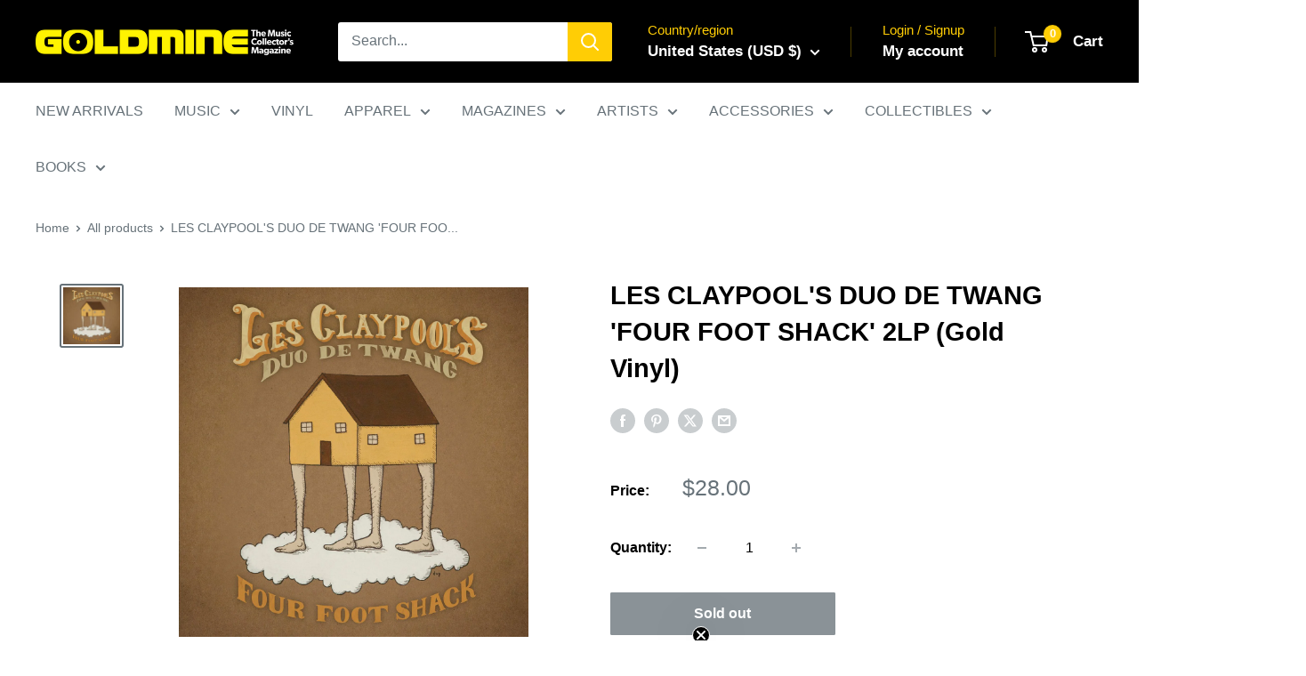

--- FILE ---
content_type: application/x-javascript
request_url: https://app.cart-bot.net/public/status/shop/gold-mine-mag.myshopify.com.js?1762432123
body_size: -166
content:
var giftbee_settings_updated='1733115750c';

--- FILE ---
content_type: application/javascript
request_url: https://cdn.snippet.protectcommerce.com/shopify/widget-protect.js?api-key=A38D8C9BB16049A28D84&shop=gold-mine-mag.myshopify.com
body_size: 966336
content:
/*! For license information please see widget-protect.js.LICENSE.txt */
!function(t){var e={};function a(n){if(e[n])return e[n].exports;var r=e[n]={i:n,l:!1,exports:{}};return t[n].call(r.exports,r,r.exports,a),r.l=!0,r.exports}a.m=t,a.c=e,a.d=function(t,e,n){a.o(t,e)||Object.defineProperty(t,e,{enumerable:!0,get:n})},a.r=function(t){"undefined"!=typeof Symbol&&Symbol.toStringTag&&Object.defineProperty(t,Symbol.toStringTag,{value:"Module"}),Object.defineProperty(t,"__esModule",{value:!0})},a.t=function(t,e){if(1&e&&(t=a(t)),8&e)return t;if(4&e&&"object"==typeof t&&t&&t.__esModule)return t;var n=Object.create(null);if(a.r(n),Object.defineProperty(n,"default",{enumerable:!0,value:t}),2&e&&"string"!=typeof t)for(var r in t)a.d(n,r,function(e){return t[e]}.bind(null,r));return n},a.n=function(t){var e=t&&t.__esModule?function(){return t.default}:function(){return t};return a.d(e,"a",e),e},a.o=function(t,e){return Object.prototype.hasOwnProperty.call(t,e)},a.p="/",a(a.s=42)}([function(t,e,a){function n(t){return(n="function"==typeof Symbol&&"symbol"==typeof Symbol.iterator?function(t){return typeof t}:function(t){return t&&"function"==typeof Symbol&&t.constructor===Symbol&&t!==Symbol.prototype?"symbol":typeof t})(t)}function r(){"use strict";r=function(){return t};var t={},e=Object.prototype,a=e.hasOwnProperty,o=Object.defineProperty||function(t,e,a){t[e]=a.value},i="function"==typeof Symbol?Symbol:{},c=i.iterator||"@@iterator",d=i.asyncIterator||"@@asyncIterator",s=i.toStringTag||"@@toStringTag";function p(t,e,a){return Object.defineProperty(t,e,{value:a,enumerable:!0,configurable:!0,writable:!0}),t[e]}try{p({},"")}catch(t){p=function(t,e,a){return t[e]=a}}function l(t,e,a,n){var r=e&&e.prototype instanceof g?e:g,i=Object.create(r.prototype),c=new P(n||[]);return o(i,"_invoke",{value:_(t,a,c)}),i}function u(t,e,a){try{return{type:"normal",arg:t.call(e,a)}}catch(t){return{type:"throw",arg:t}}}t.wrap=l;var f={};function g(){}function h(){}function b(){}var m={};p(m,c,(function(){return this}));var v=Object.getPrototypeOf,y=v&&v(v(O([])));y&&y!==e&&a.call(y,c)&&(m=y);var w=b.prototype=g.prototype=Object.create(m);function x(t){["next","throw","return"].forEach((function(e){p(t,e,(function(t){return this._invoke(e,t)}))}))}function k(t,e){var r;o(this,"_invoke",{value:function(o,i){function c(){return new e((function(r,c){!function r(o,i,c,d){var s=u(t[o],t,i);if("throw"!==s.type){var p=s.arg,l=p.value;return l&&"object"==n(l)&&a.call(l,"__await")?e.resolve(l.__await).then((function(t){r("next",t,c,d)}),(function(t){r("throw",t,c,d)})):e.resolve(l).then((function(t){p.value=t,c(p)}),(function(t){return r("throw",t,c,d)}))}d(s.arg)}(o,i,r,c)}))}return r=r?r.then(c,c):c()}})}function _(t,e,a){var n="suspendedStart";return function(r,o){if("executing"===n)throw new Error("Generator is already running");if("completed"===n){if("throw"===r)throw o;return L()}for(a.method=r,a.arg=o;;){var i=a.delegate;if(i){var c=$(i,a);if(c){if(c===f)continue;return c}}if("next"===a.method)a.sent=a._sent=a.arg;else if("throw"===a.method){if("suspendedStart"===n)throw n="completed",a.arg;a.dispatchException(a.arg)}else"return"===a.method&&a.abrupt("return",a.arg);n="executing";var d=u(t,e,a);if("normal"===d.type){if(n=a.done?"completed":"suspendedYield",d.arg===f)continue;return{value:d.arg,done:a.done}}"throw"===d.type&&(n="completed",a.method="throw",a.arg=d.arg)}}}function $(t,e){var a=e.method,n=t.iterator[a];if(void 0===n)return e.delegate=null,"throw"===a&&t.iterator.return&&(e.method="return",e.arg=void 0,$(t,e),"throw"===e.method)||"return"!==a&&(e.method="throw",e.arg=new TypeError("The iterator does not provide a '"+a+"' method")),f;var r=u(n,t.iterator,e.arg);if("throw"===r.type)return e.method="throw",e.arg=r.arg,e.delegate=null,f;var o=r.arg;return o?o.done?(e[t.resultName]=o.value,e.next=t.nextLoc,"return"!==e.method&&(e.method="next",e.arg=void 0),e.delegate=null,f):o:(e.method="throw",e.arg=new TypeError("iterator result is not an object"),e.delegate=null,f)}function C(t){var e={tryLoc:t[0]};1 in t&&(e.catchLoc=t[1]),2 in t&&(e.finallyLoc=t[2],e.afterLoc=t[3]),this.tryEntries.push(e)}function S(t){var e=t.completion||{};e.type="normal",delete e.arg,t.completion=e}function P(t){this.tryEntries=[{tryLoc:"root"}],t.forEach(C,this),this.reset(!0)}function O(t){if(t){var e=t[c];if(e)return e.call(t);if("function"==typeof t.next)return t;if(!isNaN(t.length)){var n=-1,r=function e(){for(;++n<t.length;)if(a.call(t,n))return e.value=t[n],e.done=!1,e;return e.value=void 0,e.done=!0,e};return r.next=r}}return{next:L}}function L(){return{value:void 0,done:!0}}return h.prototype=b,o(w,"constructor",{value:b,configurable:!0}),o(b,"constructor",{value:h,configurable:!0}),h.displayName=p(b,s,"GeneratorFunction"),t.isGeneratorFunction=function(t){var e="function"==typeof t&&t.constructor;return!!e&&(e===h||"GeneratorFunction"===(e.displayName||e.name))},t.mark=function(t){return Object.setPrototypeOf?Object.setPrototypeOf(t,b):(t.__proto__=b,p(t,s,"GeneratorFunction")),t.prototype=Object.create(w),t},t.awrap=function(t){return{__await:t}},x(k.prototype),p(k.prototype,d,(function(){return this})),t.AsyncIterator=k,t.async=function(e,a,n,r,o){void 0===o&&(o=Promise);var i=new k(l(e,a,n,r),o);return t.isGeneratorFunction(a)?i:i.next().then((function(t){return t.done?t.value:i.next()}))},x(w),p(w,s,"Generator"),p(w,c,(function(){return this})),p(w,"toString",(function(){return"[object Generator]"})),t.keys=function(t){var e=Object(t),a=[];for(var n in e)a.push(n);return a.reverse(),function t(){for(;a.length;){var n=a.pop();if(n in e)return t.value=n,t.done=!1,t}return t.done=!0,t}},t.values=O,P.prototype={constructor:P,reset:function(t){if(this.prev=0,this.next=0,this.sent=this._sent=void 0,this.done=!1,this.delegate=null,this.method="next",this.arg=void 0,this.tryEntries.forEach(S),!t)for(var e in this)"t"===e.charAt(0)&&a.call(this,e)&&!isNaN(+e.slice(1))&&(this[e]=void 0)},stop:function(){this.done=!0;var t=this.tryEntries[0].completion;if("throw"===t.type)throw t.arg;return this.rval},dispatchException:function(t){if(this.done)throw t;var e=this;function n(a,n){return i.type="throw",i.arg=t,e.next=a,n&&(e.method="next",e.arg=void 0),!!n}for(var r=this.tryEntries.length-1;r>=0;--r){var o=this.tryEntries[r],i=o.completion;if("root"===o.tryLoc)return n("end");if(o.tryLoc<=this.prev){var c=a.call(o,"catchLoc"),d=a.call(o,"finallyLoc");if(c&&d){if(this.prev<o.catchLoc)return n(o.catchLoc,!0);if(this.prev<o.finallyLoc)return n(o.finallyLoc)}else if(c){if(this.prev<o.catchLoc)return n(o.catchLoc,!0)}else{if(!d)throw new Error("try statement without catch or finally");if(this.prev<o.finallyLoc)return n(o.finallyLoc)}}}},abrupt:function(t,e){for(var n=this.tryEntries.length-1;n>=0;--n){var r=this.tryEntries[n];if(r.tryLoc<=this.prev&&a.call(r,"finallyLoc")&&this.prev<r.finallyLoc){var o=r;break}}o&&("break"===t||"continue"===t)&&o.tryLoc<=e&&e<=o.finallyLoc&&(o=null);var i=o?o.completion:{};return i.type=t,i.arg=e,o?(this.method="next",this.next=o.finallyLoc,f):this.complete(i)},complete:function(t,e){if("throw"===t.type)throw t.arg;return"break"===t.type||"continue"===t.type?this.next=t.arg:"return"===t.type?(this.rval=this.arg=t.arg,this.method="return",this.next="end"):"normal"===t.type&&e&&(this.next=e),f},finish:function(t){for(var e=this.tryEntries.length-1;e>=0;--e){var a=this.tryEntries[e];if(a.finallyLoc===t)return this.complete(a.completion,a.afterLoc),S(a),f}},catch:function(t){for(var e=this.tryEntries.length-1;e>=0;--e){var a=this.tryEntries[e];if(a.tryLoc===t){var n=a.completion;if("throw"===n.type){var r=n.arg;S(a)}return r}}throw new Error("illegal catch attempt")},delegateYield:function(t,e,a){return this.delegate={iterator:O(t),resultName:e,nextLoc:a},"next"===this.method&&(this.arg=void 0),f}},t}function o(t,e,a,n,r,o,i){try{var c=t[o](i),d=c.value}catch(t){return void a(t)}c.done?e(d):Promise.resolve(d).then(n,r)}function i(t){return function(){var e=this,a=arguments;return new Promise((function(n,r){var i=t.apply(e,a);function c(t){o(i,n,r,c,d,"next",t)}function d(t){o(i,n,r,c,d,"throw",t)}c(void 0)}))}}var c=a(15)("./".concat("en",".js"));function d(t){try{var e="/products/protect,Protect_Icon_Main.png,Protect Order Protection".split(",");t&&setTimeout((function(){t.forEach((function(t){document.querySelectorAll(t).forEach((function(t){e.forEach((function(e){t.innerHTML.toString().includes(e)&&!t.innerHTML.toString().includes("Protect File a Claim")&&t.classList.add("hide-line-item")}))}))}))}),350)}catch(t){console.error("protect: ".concat(t,"."))}}function s(){localStorage.removeItem("protect-settings-key"),localStorage.removeItem("protect-added-to-cart"),localStorage.removeItem("protection-unchecked-by-user"),localStorage.removeItem("protect-price"),localStorage.removeItem("is-pickup-delivery-option-selected")}function p(t,e){var a=(new DOMParser).parseFromString(t,"text/html").querySelectorAll(e);return Array.prototype.map.call(a,(function(t){return t.outerHTML}))}function l(){return(l=i(r().mark((function t(){var e,a,n,o;return r().wrap((function(t){for(;;)switch(t.prev=t.next){case 0:return t.prev=0,e=window.location.origin+window.location.pathname+".json",t.next=4,fetch(e);case 4:return a=t.sent,t.next=7,a.text();case 7:if(!(n=t.sent)){t.next=12;break}if(!(o=JSON.parse(n))||!o.product){t.next=12;break}return t.abrupt("return",o.product);case 12:return t.abrupt("return",null);case 15:return t.prev=15,t.t0=t.catch(0),console.error("Failed to fetch product:",t.t0),t.abrupt("return",null);case 19:case"end":return t.stop()}}),t,null,[[0,15]])})))).apply(this,arguments)}var u=[];t.exports={determineVariant:function(t,e){null!=t&&0!==t.length||(console.log("protect: Variants in not defined."),t=[{id:0,price:.99}]);var a=t.filter((function(t){return parseFloat(t.price)>=e})),n=null;return{id:(n=0===a.length?t.reduce((function(t,e){return parseFloat(e.price)>parseFloat(t.price)?e:t})):a.reduce((function(t,a){return Math.abs(parseFloat(a.price)-e)<Math.abs(parseFloat(t.price)-e)?a:t}))).id,price:n.price}},printProtect:function(){console.info("---------------------------------------------------------------------------"),console.info("%c Protect ".concat("2.0.0"," Running"),"color:white;background-color:#13BABA;padding:4px 6px 4px 0;border-radius:4px;"),console.info("---------------------------------------------------------------------------"),console.info("%c Learn More : https://protectcommerce.com/","color: #5c6ac4;"),console.info("---------------------------------------------------------------------------")},hideProtect:d,setPreview:function(){var t=new URLSearchParams(window.location.search),e=Object.fromEntries(t.entries()),a=!!("true"===localStorage.getItem("protect_preview")||e.protect&&"preview"===e.protect);localStorage.setItem("protect_preview",a)},fetchCartContent:function(t,e){window.location.href.startsWith("http")?fetch(window.location.href).then((function(t){return t.text()})).then((function(a){e&&e.length>0&&e.forEach((function(t){var e,n,r,o=(e=a,n=t,r=(new DOMParser).parseFromString(e,"text/html").querySelectorAll(n),Array.prototype.map.call(r,(function(t){return t.outerHTML}))),i=document.querySelector(t);i&&(i.innerHTML=o[0])})),t&&t.length>0&&d(t)})):t&&t.length>0&&d(t)},getElementBySelector:function(t){return document.querySelector(t)},getElementBySelectorAll:function(t){return document.querySelectorAll(t)},__t:function(t){for(var e=t.split("."),a=c,n=0,r=e.length;n<r;++n){var o=e[n];if(!(o in a))return console.warn("protect: Missing translation for: ".concat(t,".")),t;a=a[o]}return a},checkIfUserUncheckedProtect:function(){return!(window.Protect.cartContent.attributes.protect&&"unchecked"===window.Protect.cartContent.attributes.protect)},getApiKey:function(){var t=arguments.length>0&&void 0!==arguments[0]?arguments[0]:'script[src*="widget-protect.js"',e=null,a=document.querySelector(t);if(null==a&&(a=document.querySelector(t.replace("protect","convoy"))),null==a){console.error("protect: Protect script tag not found.");var n=[];document.querySelectorAll("script").forEach((function(t){t.textContent.includes("widget-protect.js?api-key")&&(n=t.innerHTML.split("api-"))})),n.forEach((function(t){t.includes("key")&&(e=t.substring(4,t.lastIndexOf("\\")))}))}else{var r=a.src,o=new URL(r),i=new URLSearchParams(o.search);e=i.get("api-key")}if(null!=e)return e;console.warn("protect: Protect API key is missing.")},checkLocalStorage:function(){(new Date).getTime()>localStorage.getItem("protect-expiration-date")&&s()},clearLocalStorageCache:s,dispatchAfterRemoveProtectEvent:function(){var t=new CustomEvent("protect::remove::after",{detail:{checked:!1}});window.dispatchEvent(t)},dispatchAfterAddProtectEvent:function(){var t=new CustomEvent("protect::add::after",{detail:{checked:!0}});window.dispatchEvent(t)},refreshCheckoutSidebar:function(){fetch(window.location.href).then((function(t){return t.text()})).then((function(t){var e=p(t,".sidebar__content");document.querySelector(".sidebar__content").remove();var a=document.querySelector(".sidebar");a.innerHTML=a.innerHTML+e[0]}))},getElements:p,getThemeProtectoOpSection:function(){localStorage.getItem("protect-op-section")&&(window.Protect.shopMoneyFormat=localStorage.getItem("protect-op-section")),fetch("/?sections=protect").then((function(t){return t.json()})).then((function(t){if(t.protect){var e=t.protect.substring(t.protect.indexOf("{")-1,t.protect.lastIndexOf("}")+1);JSON.parse(e)&&JSON.parse(e).shop&&(localStorage.setItem("protect-op-section",JSON.parse(e).shop.money_with_currency_format),window.Protect.shopMoneyFormat=JSON.parse(e).shop.money_with_currency_format)}}))},isElementInViewport:function(t){if(t){var e=t.getBoundingClientRect();return e.top>=0&&e.left>=0&&e.right<=(window.innerWidth||document.documentElement.clientWidth)&&e.bottom<=(window.innerHeight||document.documentElement.clientHeight)}},dispatchAfterAddWarrantyEvent:function(t){var e=new CustomEvent("warranty::add::after",{detail:{selectedWarranty:t}});window.dispatchEvent(e)},getVariants:function(){return fetch("/products/protect.json").then((function(t){return t.text()})).then((function(t){if(t&&t.length){var e=JSON.parse(t);if(e&&e.product.variants.length>0)return window.Protect.settings.product_id=e.product.id,e.product.variants}return window.Protect.settings.variants_range}))},getProduct:function(){return l.apply(this,arguments)},debounce:function(t,e){return function(){var a=this,n=arguments;clearTimeout(u[t]),u[t]=setTimeout((function(){t.apply(a,n)}),e)}},setUserUncheck:function(t){fetch("/cart/update.js",{method:"POST",headers:{"Content-Type":"application/json"},body:JSON.stringify({attributes:{protect:t}})})}}},function(t,e,a){"use strict";function n(t,e,a,n,r,o,i,c){var d,s="function"==typeof t?t.options:t;if(e&&(s.render=e,s.staticRenderFns=a,s._compiled=!0),n&&(s.functional=!0),o&&(s._scopeId="data-v-"+o),i?(d=function(t){(t=t||this.$vnode&&this.$vnode.ssrContext||this.parent&&this.parent.$vnode&&this.parent.$vnode.ssrContext)||"undefined"==typeof __VUE_SSR_CONTEXT__||(t=__VUE_SSR_CONTEXT__),r&&r.call(this,t),t&&t._registeredComponents&&t._registeredComponents.add(i)},s._ssrRegister=d):r&&(d=c?function(){r.call(this,(s.functional?this.parent:this).$root.$options.shadowRoot)}:r),d)if(s.functional){s._injectStyles=d;var p=s.render;s.render=function(t,e){return d.call(e),p(t,e)}}else{var l=s.beforeCreate;s.beforeCreate=l?[].concat(l,d):[d]}return{exports:t,options:s}}a.d(e,"a",(function(){return n}))},function(t,e,a){"use strict";function n(){return window.dispatchEvent(new Event("protect::fetchSettings::before")),s("protect-shops/settings?include=partnersFunds,funds.partner").then((function(t){return window.dispatchEvent(new Event("protect::fetchSettings::after")),t}))}function r(t,e,a){return window.dispatchEvent(new Event("protect::getProtectPrice::before")),s("price?protect=price","POST",JSON.stringify({discount:t,total_order_value:e,line_items:a})).then((function(t){return window.dispatchEvent(new Event("protect::getProtectPrice::after")),t}))}function o(t){return window.dispatchEvent(new Event("protect::collectContactData::before")),s("protect-shops/contact-us?protect=contact","POST",JSON.stringify(t)).then((function(t){return window.dispatchEvent(new Event("protect::collectContactData::after")),t}))}function i(t,e,a){var n=arguments.length>3&&void 0!==arguments[3]?arguments[3]:null;return window.dispatchEvent(new Event("protect::createEvent::before")),s("widget-event/create?protect=create_event","POST",JSON.stringify({event:t,event_source:e,cart_value:a,protection_type_id:n})).then((function(t){return window.dispatchEvent(new Event("protect::createEvent::after")),t}))}function c(t){return s("check-warranty?warranty=getPlans","POST",JSON.stringify(t)).then((function(t){return t}))}function d(){return s("partners/earnings").then((function(t){return t}))}function s(t){var e=arguments.length>1&&void 0!==arguments[1]?arguments[1]:"GET",a=arguments.length>2&&void 0!==arguments[2]?arguments[2]:null,n="https://api.protectcommerce.com"+"/".concat(t),r="";window.Protect&&window.Protect.apiKey?r=window.Protect.apiKey:window.fileClaim&&window.fileClaim.apiKey?r=window.fileClaim.apiKey:window.ProtectProduct&&window.ProtectProduct.apiKey?r=window.ProtectProduct.apiKey:console.log("protect: API key not found.");var o={"Content-Type":"application/json","X-Requested-With":"XMLHttpRequest"};return r?o["X-Protect-Public-Key"]=r:window.Shopify&&window.Shopify.shop&&(o["X-Protect-Shop-Domain"]=window.Shopify.shop),fetch(n,{method:e,body:a,headers:o}).then((function(t){return t.text()}))}a.d(e,"f",(function(){return n})),a.d(e,"e",(function(){return r})),a.d(e,"a",(function(){return o})),a.d(e,"b",(function(){return i})),a.d(e,"d",(function(){return c})),a.d(e,"c",(function(){return d}))},function(t,e,a){"use strict";a.d(e,"k",(function(){return o})),a.d(e,"l",(function(){return i})),a.d(e,"h",(function(){return c})),a.d(e,"j",(function(){return d})),a.d(e,"i",(function(){return s})),a.d(e,"g",(function(){return p})),a.d(e,"d",(function(){return l})),a.d(e,"c",(function(){return u})),a.d(e,"e",(function(){return f})),a.d(e,"a",(function(){return g})),a.d(e,"b",(function(){return h})),a.d(e,"f",(function(){return b}));var n=a(0),r=a(17);function o(t){"complete"===document.readyState||"interactive"===document.readyState?setTimeout(t,1):document.addEventListener("DOMContentLoaded",t)}function i(t){var e=window.location.pathname+window.location.search;return!t||!!e.match(t)}function c(t){var e=["tbody","table","tr","ul","div","section"],a=0,n=null;do{"tr"==e[a]&&document.createElement("table"),(n=document.createElement(e[a])).innerHTML=t.trim(),a++}while(!n.firstElementChild);return n.firstElementChild}function d(t){var e=!(arguments.length>1&&void 0!==arguments[1])||arguments[1],a=document.createElement("style");return a.styleSheet?a.styleSheet.cssText=t:a.appendChild(document.createTextNode(t)),e&&document.getElementsByTagName("head")[0].appendChild(a),a}function s(t){var e=document.createElement("script");return e.appendChild(document.createTextNode(t)),document.getElementsByTagName("body")[0].appendChild(e),e}function p(t,e){r(t).every(e)}function l(t,e){var a=t||Object(n.__t)("widget.protectModal.title"),r=e||'<div class="app-protect-widget-modal-description">'.concat(Object(n.__t)("widget.protectModal.subtextOne"),'</div>\n  <div class="app-protect-widget-modal-description">\n    <div class="app-protect-widget-modal-feature">\n      <svg\n        width="18px"\n        height="18px"\n        viewBox="0 0 20 20"\n        version="1.1"\n        xmlns="http://www.w3.org/2000/svg"\n        xmlns:xlink="http://www.w3.org/1999/xlink"\n      >\n        <defs>\n          <path\n            d="M10,0 C4.486,0 0,4.486 0,10 C0,15.514 4.486,20 10,20 C15.514,20 20,15.514 20,10 C20,4.486 15.514,0 10,0 M10,18 C5.589,18 2,14.411 2,10 C2,5.589 5.589,2 10,2 C14.411,2 18,5.589 18,10 C18,14.411 14.411,18 10,18 M12.293,7.293 L9,10.586 L7.707,9.293 C7.316,8.902 6.684,8.902 6.293,9.293 C5.902,9.684 5.902,10.316 6.293,10.707 L8.293,12.707 C8.488,12.902 8.744,13 9,13 C9.256,13 9.512,12.902 9.707,12.707 L13.707,8.707 C14.098,8.316 14.098,7.684 13.707,7.293 C13.316,6.902 12.684,6.902 12.293,7.293"\n            id="path-1"\n          ></path>\n        </defs>\n        <g stroke="none" stroke-width="1" fill="none" fill-rule="evenodd">\n          <g transform="translate(-474.000000, -281.000000)">\n            <g transform="translate(442.000000, 65.000000)">\n              <g transform="translate(32.000000, 214.000000)">\n                <g transform="translate(0.000000, 2.000000)">\n                  <mask fill="white">\n                    <use xlink:href="#path-1"></use>\n                  </mask>\n                  <use fill="#50B83C" xlink:href="#path-1"></use>\n                </g>\n              </g>\n            </g>\n          </g>\n        </g>\n      </svg>\n      <div class="app-protect-widget-modal-feature-description">').concat(Object(n.__t)("widget.protectModal.featureOne"),'</div>\n    </div>\n    <div class="app-protect-widget-modal-feature">\n      <svg\n        width="18px"\n        height="18px"\n        viewBox="0 0 20 20"\n        version="1.1"\n        xmlns="http://www.w3.org/2000/svg"\n        xmlns:xlink="http://www.w3.org/1999/xlink"\n      >\n      <defs>\n      <path\n        d="M10,0 C4.486,0 0,4.486 0,10 C0,15.514 4.486,20 10,20 C15.514,20 20,15.514 20,10 C20,4.486 15.514,0 10,0 M10,18 C5.589,18 2,14.411 2,10 C2,5.589 5.589,2 10,2 C14.411,2 18,5.589 18,10 C18,14.411 14.411,18 10,18 M12.293,7.293 L9,10.586 L7.707,9.293 C7.316,8.902 6.684,8.902 6.293,9.293 C5.902,9.684 5.902,10.316 6.293,10.707 L8.293,12.707 C8.488,12.902 8.744,13 9,13 C9.256,13 9.512,12.902 9.707,12.707 L13.707,8.707 C14.098,8.316 14.098,7.684 13.707,7.293 C13.316,6.902 12.684,6.902 12.293,7.293"\n        id="path-1"\n      ></path>\n    </defs>\n    <g stroke="none" stroke-width="1" fill="none" fill-rule="evenodd">\n      <g transform="translate(-474.000000, -281.000000)">\n        <g transform="translate(442.000000, 65.000000)">\n          <g transform="translate(32.000000, 214.000000)">\n            <g transform="translate(0.000000, 2.000000)">\n              <mask fill="white">\n                <use xlink:href="#path-1"></use>\n              </mask>\n              <use fill="#50B83C" xlink:href="#path-1"></use>\n            </g>\n          </g>\n        </g>\n      </g>\n    </g>\n  </svg>\n  <div class="app-protect-widget-modal-feature-description">').concat(Object(n.__t)("widget.protectModal.featureTwo"),'</div>\n</div>\n<div class="app-protect-widget-modal-feature">\n  <svg\n    width="18px"\n    height="18px"\n    viewBox="0 0 20 20"\n    version="1.1"\n    xmlns="http://www.w3.org/2000/svg"\n    xmlns:xlink="http://www.w3.org/1999/xlink"\n  >\n    <defs>\n      <path\n        d="M10,0 C4.486,0 0,4.486 0,10 C0,15.514 4.486,20 10,20 C15.514,20 20,15.514 20,10 C20,4.486 15.514,0 10,0 M10,18 C5.589,18 2,14.411 2,10 C2,5.589 5.589,2 10,2 C14.411,2 18,5.589 18,10 C18,14.411 14.411,18 10,18 M12.293,7.293 L9,10.586 L7.707,9.293 C7.316,8.902 6.684,8.902 6.293,9.293 C5.902,9.684 5.902,10.316 6.293,10.707 L8.293,12.707 C8.488,12.902 8.744,13 9,13 C9.256,13 9.512,12.902 9.707,12.707 L13.707,8.707 C14.098,8.316 14.098,7.684 13.707,7.293 C13.316,6.902 12.684,6.902 12.293,7.293"\n        id="path-1"\n      ></path>\n    </defs>\n    <g stroke="none" stroke-width="1" fill="none" fill-rule="evenodd">\n      <g transform="translate(-474.000000, -281.000000)">\n        <g transform="translate(442.000000, 65.000000)">\n          <g transform="translate(32.000000, 214.000000)">\n            <g transform="translate(0.000000, 2.000000)">\n              <mask fill="white">\n                <use xlink:href="#path-1"></use>\n              </mask>\n              <use fill="#50B83C" xlink:href="#path-1"></use>\n            </g>\n          </g>\n        </g>\n      </g>\n    </g>\n  </svg>\n  <div class="app-protect-widget-modal-feature-description">').concat(Object(n.__t)("widget.protectModal.featureThree"),'</div>\n</div>\n</div>\n<div class="app-protect-widget-modal-description">').concat(Object(n.__t)("widget.protectModal.subtextTwo"),'</div>\n<div class="app-protect-widget-modal-description">').concat(Object(n.__t)("global.bottom.description"),"</div>\n  "),o=document.createElement("div");o.innerHTML='\n    <div class="app-protect-widget-modal-wrapper">\n      <div class="app-protect-widget-modal">\n        <div class="app-protect-widget-modal-header">\n          <div class="app-protect-widget-modal-title">\n            <svg xmlns="http://www.w3.org/2000/svg" viewBox="0 0 294.6 294.6" style="enable-background:new 0 0 294.6 294.6;" height="28">\n              <g>\n                <path fill="#FF2F5F" d="M139.3,77.5c0-8.4-3.4-16.5-9.5-22.3l0,0c-27.4-27-72-27-99.5,0s-27.5,70.7,0,97.7l108.9,106.8L139.3,77.5   L139.3,77.5z"/>\n                <path d="M172.5,48.9c-9.3,6.9-16.8,17.9-16.8,38.5v172.3l38.5-37.7V91.4c0-7.6,4.9-14.7,12.2-16.7c1.8-0.5,3.7-0.9,5.6-1   c1-0.1,2-0.1,2.9-0.1c8.7,0,16.8,3.3,22.8,9.2c5.8,5.7,9.1,13.3,9.1,21.4c0,8-2.5,14.7-9.1,21.4c-5.3,5.3-14.7,10.3-27,14.3V185   c33-12.8,42.9-21,53.9-32.1c26.4-26.7,27.5-70.7,0-97.7C239.5,30.5,199.9,28.3,172.5,48.9z"/>\n              </g>\n            </svg>\n            '.concat(a,'\n          </div>\n          <div class="app-protect-widget-modal-close">&times;</div>\n        </div>\n        <div class="app-protect-widget-modal-body">\n          <div class="app-protect-widget-modal-description">').concat(r,'</div> \n        </div>\n      </div>\n      <div class="app-protect-widget-overlay" />\n    </div>'),document.body.appendChild(o),document.querySelectorAll(".app-protect-widget-modal-close, .app-protect-widget-overlay").forEach((function(t){t.addEventListener("click",(function(){document.body.classList.remove("show-protect-modal")}))}))}function u(t){var e=document.createElement("div");e.innerHTML='\n    <div class="app-partners-widget-modal-wrapper">\n      <div class="app-protect-widget-modal">\n        <div class="app-protect-widget-modal-header">\n          <div class="app-protect-widget-modal-title">\n            <svg xmlns="http://www.w3.org/2000/svg" viewBox="0 0 294.6 294.6" style="enable-background:new 0 0 294.6 294.6;" height="28">\n              <g>\n                <path fill="#FF2F5F" d="M139.3,77.5c0-8.4-3.4-16.5-9.5-22.3l0,0c-27.4-27-72-27-99.5,0s-27.5,70.7,0,97.7l108.9,106.8L139.3,77.5   L139.3,77.5z"/>\n                <path d="M172.5,48.9c-9.3,6.9-16.8,17.9-16.8,38.5v172.3l38.5-37.7V91.4c0-7.6,4.9-14.7,12.2-16.7c1.8-0.5,3.7-0.9,5.6-1   c1-0.1,2-0.1,2.9-0.1c8.7,0,16.8,3.3,22.8,9.2c5.8,5.7,9.1,13.3,9.1,21.4c0,8-2.5,14.7-9.1,21.4c-5.3,5.3-14.7,10.3-27,14.3V185   c33-12.8,42.9-21,53.9-32.1c26.4-26.7,27.5-70.7,0-97.7C239.5,30.5,199.9,28.3,172.5,48.9z"/>\n              </g>\n            </svg>\n            Partners\n          </div>\n          <div class="app-protect-widget-modal-close">&times;</div>\n        </div>\n        <div class="app-protect-widget-modal-body">\n          <div class="app-protect-widget-modal-description">'.concat(t,'</div>\n          <div id="app-partners-causes"></div>\n        </div>\n      </div>\n      <div class="app-protect-widget-overlay" />\n    </div>'),document.body.appendChild(e),document.querySelectorAll(".app-protect-widget-modal-close, .app-protect-widget-overlay").forEach((function(t){t.addEventListener("click",(function(){document.body.classList.remove("show-partners-modal")}))}))}function f(){var t=document.createElement("div");t.className="app-protect-preview-mode",t.innerHTML='\n    <span class="app-protect-preview-mode-message">'.concat(Object(n.__t)("widget.ProtectPreview.title"),'</span>\n    <div class="app-protect-preview-mode-actions">\n      <button class="app-protect-preview-mode-close">\n      ').concat(Object(n.__t)("widget.ProtectPreview.close"),'\n      </button>\n      <button class="app-protect-preview-mode-hide">\n      ').concat(Object(n.__t)("widget.ProtectPreview.hide"),"\n      </button>\n    </div>"),document.body.appendChild(t),document.querySelector(".app-protect-preview-mode-close").addEventListener("click",(function(){localStorage.removeItem("protect_preview"),window.location.search=window.location.search.replace("protect=preview","")})),document.querySelector(".app-protect-preview-mode-hide").addEventListener("click",(function(t){document.querySelector(".app-protect-preview-mode").style.display="none"}))}function g(){var t=document.createElement("div");t.className="app-protect-add-modal-container",t.innerHTML='\n    <div class="app-protect-add-modal">\n      <div class="app-protect-add-modal-overlay"></div>\n      <div class="app-protect-add-modal-body">\n        <div class="app-protect-add-modal-logo">\n          <svg\n            version="1.0"\n            preserveAspectRatio="xMidYMid meet"\n            aria-hidden="true"\n            focusable="false"\n            role="img"\n            xmlns="http://www.w3.org/2000/svg"\n            viewBox="0 0 512 512"\n            height="200"\n          >\n            <g id="surface1">\n              <path\n                style="\n                  stroke: none;\n                  fill-rule: nonzero;\n                  fill: rgb(0%, 0%, 0%);\n                  fill-opacity: 1;\n                "\n                d="M 253.390625 45.003906 C 251.339844 45.671875 250.367188 46.285156 244.429688 50.738281 C 241.355469 53.09375 234.597656 57.804688 229.375 61.234375 C 205.773438 76.800781 184.0625 87.449219 158.667969 95.949219 C 126.308594 106.753906 106.804688 109.824219 82.433594 107.980469 C 77.210938 107.570312 70.757812 107.265625 68.097656 107.265625 C 63.796875 107.265625 62.875 107.417969 60.261719 108.75 C 56.730469 110.4375 54.679688 113.253906 53.761719 117.402344 C 52.683594 122.46875 51.710938 134.042969 51.097656 149.144531 C 49.714844 183.296875 52.992188 225.742188 59.699219 260.199219 C 71.9375 323.328125 94.667969 372.171875 129.382812 409.855469 C 142.59375 424.191406 159.691406 438.425781 180.734375 452.609375 C 192.921875 460.800781 205.3125 468.429688 230.246094 483.125 C 253.082031 496.539062 253.59375 496.792969 258.664062 495.617188 C 261.734375 494.898438 278.679688 486.808594 289.535156 480.921875 C 351.386719 447.230469 397.363281 401.355469 423.476562 347.390625 C 443.390625 306.226562 455.476562 254.875 459.265625 195.328125 C 461.105469 166.757812 459.929688 126.667969 456.960938 116.429688 C 455.9375 112.792969 453.683594 109.976562 450.765625 108.492188 C 448.359375 107.316406 447.898438 107.265625 440.574219 107.519531 C 436.378906 107.621094 427.007812 107.726562 419.839844 107.726562 C 405.914062 107.726562 399.820312 107.058594 386.046875 104.140625 C 372.992188 101.324219 344.167969 93.441406 333.160156 89.601562 C 314.316406 83.097656 299.058594 74.546875 280.832031 60.160156 C 261.375 44.902344 258.714844 43.417969 253.390625 45.003906 Z M 291.125 183.757812 C 312.78125 191.078125 331.570312 197.425781 332.902344 197.886719 C 335.566406 198.808594 336.640625 200.601562 335.71875 202.597656 C 335.359375 203.417969 325.992188 207.871094 297.675781 220.621094 C 276.992188 229.992188 259.019531 237.773438 257.792969 238.027344 C 256.511719 238.285156 254.464844 238.285156 253.183594 238.027344 C 251.085938 237.621094 177.355469 204.699219 174.746094 203.007812 C 173.414062 202.136719 173.160156 199.886719 174.234375 198.554688 C 174.746094 197.886719 243.558594 171.726562 247.039062 170.855469 C 250.164062 170.085938 253.285156 171.007812 291.125 183.757812 Z M 196.300781 235.777344 C 218.523438 245.8125 237.3125 254.308594 238.078125 254.71875 C 240.179688 255.796875 242.6875 258.558594 243.917969 261.121094 C 244.992188 263.425781 244.992188 263.578125 245.144531 317.746094 L 245.246094 372.070312 L 244.171875 373.402344 C 243.609375 374.167969 242.6875 374.785156 242.175781 374.785156 C 241.355469 374.785156 165.53125 340.839844 159.179688 337.613281 C 156.261719 336.128906 152.933594 332.492188 152.167969 329.832031 C 151.707031 328.34375 151.550781 313.601562 151.550781 273.253906 L 151.550781 218.675781 L 152.730469 217.855469 C 153.34375 217.394531 154.316406 217.191406 154.878906 217.292969 C 155.496094 217.445312 174.132812 225.742188 196.300781 235.777344 Z M 358.347656 217.957031 L 359.476562 218.878906 L 359.320312 274.484375 L 359.167969 330.085938 L 357.425781 332.644531 C 356.503906 334.027344 354.917969 335.71875 353.996094 336.382812 C 351.640625 337.972656 270.027344 374.785156 268.800781 374.785156 C 268.289062 374.785156 267.367188 374.167969 266.804688 373.402344 L 265.726562 372.070312 L 265.832031 317.746094 C 265.984375 263.527344 265.984375 263.425781 267.058594 261.121094 C 269.414062 256.203125 269.054688 256.410156 313.089844 236.492188 C 335.617188 226.304688 354.507812 217.804688 355.070312 217.601562 C 356.609375 216.933594 357.171875 216.984375 358.347656 217.957031 Z M 358.347656 217.957031"\n              />\n            </g>\n          </svg>\n        </div>\n        <div class="app-protect-add-modal-message">\n          <div class="app-protect-add-modal-message-one">'.concat(Object(n.__t)("widget.addProtectModal.title"),'</div>\n          <div class="app-protect-add-modal-message-two">').concat(Object(n.__t)("widget.addProtectModal.subtext"),'</div>\n        </div>\n        <div class="app-protect-add-modal-actions">\n          <a href="/checkout" class="app-protect-add-modal-button">\n          ').concat(Object(n.__t)("widget.addProtectModal.noThanks"),'\n          </a>\n          <button class="app-protect-add-modal-button add-protect-from-popup">\n          ').concat(Object(n.__t)("widget.addProtectModal.protectOrder"),"\n          </button>\n        </div>\n      </div>\n    </div>"),document.body.appendChild(t)}function h(){var t=document.createElement("div");t.className="app-protect-contact-options-modal-container",t.innerHTML='\n    <div class="app-protect-contact-options-modal-overlay"></div>\n    <div class="app-protect-contact-options-modal-body">\n      <div class="app-protect-contact-options-modal-logo">?</div>\n      <div class="app-protect-contact-options-modal-message">'.concat(Object(n.__t)("widget.contactUsModal.title"),'</div>\n      <div class="app-protect-contact-options-modal-actions">\n        <div id="shipping-issue" class="app-protect-contact-options-modal-action">\n          <div class="app-protect-contact-options-modal-action-radio"></div>\n          <div class="app-protect-contact-options-modal-action-title">').concat(Object(n.__t)("widget.contactUsModal.shipping"),'</div>\n        </div>\n        <div id="other-issue" class="app-protect-contact-options-modal-action">\n          <div class="app-protect-contact-options-modal-action-radio"></div>\n          <div class="app-protect-contact-options-modal-action-title">').concat(Object(n.__t)("widget.contactUsModal.other"),"</div>\n        </div>\n      </div>\n    </div>"),document.body.appendChild(t),document.querySelectorAll(".app-protect-contact-options-modal-action").forEach((function(t){t.addEventListener("click",(function(){switch(t.classList.add("active"),t.getAttribute("id")){case"shipping-issue":window.location.href="/apps/protect/file-claim";break;case"other-issue":document.querySelector(".app-protect-contact-options-modal-container").remove()}}))})),document.querySelector(".app-protect-contact-options-modal-overlay").addEventListener("click",(function(){document.querySelector(".app-protect-contact-options-modal-container").remove()}))}function b(t,e,a){var n=document.createElement("div");n.className="warranty-widget-popup";var r="",o="";e&&(r='<a href="'.concat(a,"/for-customers/warranty/").concat(e.id,"?plan=").concat(e.name.replaceAll(" ","-"),'" target="_blank" class="warranty-widget-popup-link">Link</a>')),t&&(o='<div class="warranty-widget-popup-custom-html">'.concat(t,"</div>")),n.innerHTML='\n    <div class="warranty-widget-popup-body">\n      <div class="warranty-widget-popup-close">\n        <svg xmlns="http://www.w3.org/2000/svg" xmlns:xlink="http://www.w3.org/1999/xlink" width="122.878px" height="122.88px" viewBox="0 0 122.878 122.88" enable-background="new 0 0 122.878 122.88" xml:space="preserve"><g><path d="M1.426,8.313c-1.901-1.901-1.901-4.984,0-6.886c1.901-1.902,4.984-1.902,6.886,0l53.127,53.127l53.127-53.127 c1.901-1.902,4.984-1.902,6.887,0c1.901,1.901,1.901,4.985,0,6.886L68.324,61.439l53.128,53.128c1.901,1.901,1.901,4.984,0,6.886 c-1.902,1.902-4.985,1.902-6.887,0L61.438,68.326L8.312,121.453c-1.901,1.902-4.984,1.902-6.886,0 c-1.901-1.901-1.901-4.984,0-6.886l53.127-53.128L1.426,8.313L1.426,8.313z"/></g></svg>\n      </div>\n      <div>\n        <div class="warranty-widget-popup-title">Additional Protect Warranty</div>\n        <div class="warranty-widget-popup-subtitle">Lorem Ipsum ...</div>\n      </div>\n      '.concat(o,'\n      <div>\n        <div class="warranty-widget-popup-title">Protect Warranty</div>\n        <div class="warranty-widget-popup-subtitle">Lorem Ipsum ...</div>\n        <ul class="warranty-widget-popup-list">\n          <li>List</li>\n          <li>List</li>\n          <li>List</li>\n        </ul>\n        ').concat(r,'\n      </div>\n    </div>\n    <div class="warranty-widget-popup-overlay" />\n  '),document.body.appendChild(n),document.querySelector(".warranty-widget-popup-close").addEventListener("click",(function(){document.querySelector(".warranty-widget-popup").remove()})),document.querySelector(".warranty-widget-popup-overlay").addEventListener("click",(function(){document.querySelector(".warranty-widget-popup").remove()}))}},function(t,e){function a(t){var e=arguments.length>1&&void 0!==arguments[1]?arguments[1]:"GET",a=arguments.length>2&&void 0!==arguments[2]?arguments[2]:null;return fetch(t,{method:e,body:a,credentials:"same-origin",headers:{"Content-Type":"application/json","X-Requested-With":"XMLHttpRequest"}}).then((function(t){return t.json()}))}t.exports={getCart:function(t){return a("".concat(t,"?protect=cart"))},addToCart:function(t){var e={};return e[t.id]=t.quantity,a("/cart/update.js?protect=add","POST",JSON.stringify({updates:e}))},removeFromCart:function(t){var e={};return Array.isArray(t)?t.forEach((function(t){e[t]=0})):e[t]="0",a("/cart/update.js?protect=delete","POST",JSON.stringify({updates:e}))},updateProtectCart:function(t){var e={};return e[t]="1",a("/cart/update.js?protect=qty","POST",JSON.stringify({updates:e}))},updateCart:function(t){return a("/cart/update.js?protect=add","POST",JSON.stringify(t))},addCustomItemToCart:function(t,e,n,r,o){return a("".concat("https://api.protectcommerce.com/cart/bigcommerce/add?protect=add"),"POST",JSON.stringify({discount:t,cart_id:e,store_hash:n,total_order_value:r,line_items:o}))},removeCustomItemFromCart:function(t,e,n){return a("".concat("https://api.protectcommerce.com"+"/cart/bigcommerce/".concat(t,"/").concat(e,"/").concat(n,"?protect=delete")),"DELETE")},updateCustomItemInCart:function(t,e,n,r,o,i){return a("".concat("https://api.protectcommerce.com/cart/bigcommerce/update?protect=update"),"PUT",JSON.stringify({discount:t,cart_id:e,store_hash:n,item_id:r,price:o,line_items:i}))},updateCartQty:function(t,e){var n={};return n[t]=e,a("/cart/update.js?warranty=qty","POST",JSON.stringify({updates:n}))},updateProtectedProductsWarrantyProp:function(t,e,n,r,o){return a("/cart/change.js?warranty=prop","POST",JSON.stringify({id:t,properties:{_warranty_id:e,_warranty_key:r,warranty:o},quantity:n}))}}},function(t,e,a){"use strict";function n(t){return(n="function"==typeof Symbol&&"symbol"==typeof Symbol.iterator?function(t){return typeof t}:function(t){return t&&"function"==typeof Symbol&&t.constructor===Symbol&&t!==Symbol.prototype?"symbol":typeof t})(t)}function r(t,e){for(var a=0;a<e.length;a++){var r=e[a];r.enumerable=r.enumerable||!1,r.configurable=!0,"value"in r&&(r.writable=!0),Object.defineProperty(t,(o=r.key,i=void 0,i=function(t,e){if("object"!==n(t)||null===t)return t;var a=t[Symbol.toPrimitive];if(void 0!==a){var r=a.call(t,e||"default");if("object"!==n(r))return r;throw new TypeError("@@toPrimitive must return a primitive value.")}return("string"===e?String:Number)(t)}(o,"string"),"symbol"===n(i)?i:String(i)),r)}var o,i}a.d(e,"a",(function(){return o}));var o=function(){function t(){!function(t,e){if(!(t instanceof e))throw new TypeError("Cannot call a class as a function")}(this,t)}var e,a,n;return e=t,(a=[{key:"protectionTypes",get:function(){return{SHIPPING:1,WARRANTY:2,CHARITY:3}}},{key:"protectionEvents",get:function(){return{EVENT_IMPRESSION:0,EVENT_CHECK:1,EVENT_UNCHECK:2,EVENT_WIDGET:3,EVENT_SUCCESS_LOOKUP:4,EVENT_FAILED_LOOKUP:5,EVENT_SUCCESS_CLAIM:6,EVENT_FAILED_CLAIM:7}}}])&&r(e.prototype,a),n&&r(e,n),Object.defineProperty(e,"prototype",{writable:!1}),t}()},function(t,e,a){"use strict";a.d(e,"a",(function(){return p})),a.d(e,"b",(function(){return l})),a.d(e,"c",(function(){return u})),a.d(e,"d",(function(){return f}));var n=a(10),r=a(0),o=a(4);function i(t){return(i="function"==typeof Symbol&&"symbol"==typeof Symbol.iterator?function(t){return typeof t}:function(t){return t&&"function"==typeof Symbol&&t.constructor===Symbol&&t!==Symbol.prototype?"symbol":typeof t})(t)}function c(t,e){var a=Object.keys(t);if(Object.getOwnPropertySymbols){var n=Object.getOwnPropertySymbols(t);e&&(n=n.filter((function(e){return Object.getOwnPropertyDescriptor(t,e).enumerable}))),a.push.apply(a,n)}return a}function d(t){for(var e=1;e<arguments.length;e++){var a=null!=arguments[e]?arguments[e]:{};e%2?c(Object(a),!0).forEach((function(e){s(t,e,a[e])})):Object.getOwnPropertyDescriptors?Object.defineProperties(t,Object.getOwnPropertyDescriptors(a)):c(Object(a)).forEach((function(e){Object.defineProperty(t,e,Object.getOwnPropertyDescriptor(a,e))}))}return t}function s(t,e,a){return(e=function(t){var e=function(t,e){if("object"!==i(t)||null===t)return t;var a=t[Symbol.toPrimitive];if(void 0!==a){var n=a.call(t,e||"default");if("object"!==i(n))return n;throw new TypeError("@@toPrimitive must return a primitive value.")}return("string"===e?String:Number)(t)}(t,"string");return"symbol"===i(e)?e:String(e)}(e))in t?Object.defineProperty(t,e,{value:a,enumerable:!0,configurable:!0,writable:!0}):t[e]=a,t}function p(t){var e=arguments.length>1&&void 0!==arguments[1]&&arguments[1],a=!(arguments.length>2&&void 0!==arguments[2])||arguments[2];window.dispatchEvent(new Event("protect::add::before")),window.Protect.checked=!0,window.Protect.protectVariant&&window.Protect.protectVariant.id?Object(o.addToCart)({id:window.Protect.protectVariant.id,quantity:1}).then((function(i){var c;(window.Protect.exist=!0,localStorage.setItem("protect-added-to-cart",!0),i.items)?window.Protect.totalCart+=parseFloat(i.items[0].price/100):window.Protect.totalCart=parseFloat(window.Protect.cartContent.total_price/100)+parseFloat(null===(c=window.Protect.protectVariant)||void 0===c?void 0:c.price);Object(n.a)(window.Protect.protectVariant,window.Protect.checked,window.Protect.totalCart,window.Protect.cartHasVirtualProduct),Object(r.dispatchAfterAddProtectEvent)(),!window.Shopify.Checkout||null!=localStorage.getItem("is-pickup-delivery-option-selected")&&"false"!=localStorage.getItem("is-pickup-delivery-option-selected")||Object(r.refreshCheckoutSidebar)(),a&&Object(o.getCart)("/cart.js").then((function(t){window.Protect.totalCart=t.total_price/100,g(t.items)})),e?window.location.href="/checkout":t&&window.location.reload()})):console.log("Error: Protect variant not found or not set.")}function l(t,e){var a=!(arguments.length>2&&void 0!==arguments[2])||arguments[2];window.dispatchEvent(new Event("protect::remove::before")),window.Protect.checked=!1,Object(o.removeFromCart)(t).then((function(t){window.Protect.exist=!1,localStorage.setItem("protect-added-to-cart",!1),a?localStorage.setItem("protection-unchecked-by-user",!0):localStorage.removeItem("protection-unchecked-by-user"),Object(r.dispatchAfterRemoveProtectEvent)(),window.Protect.totalCart=t.total_price/100,Object(n.a)(window.Protect.protectVariant,window.Protect.checked,window.Protect.totalCart,window.Protect.cartHasVirtualProduct),window.Shopify.Checkout&&"true"===localStorage.getItem("is-pickup-delivery-option-selected")&&Object(r.refreshCheckoutSidebar)(),e&&window.location.reload()}))}function u(t,e){var a=arguments.length>2&&void 0!==arguments[2]&&arguments[2];window.dispatchEvent(new Event("protect::remove::before"));var r=[];Array.isArray(t)?t.forEach((function(t){r[t]=0})):r[t]=0;var i={updates:d(s({},window.Protect.protectVariant.id,1),r)};Object(o.updateCart)(i).then((function(t){window.Protect.exist=!0,window.Protect.checked=!0,localStorage.setItem("protect-added-to-cart",!0),window.Protect.totalCart=t.total_price/100,Object(n.a)(window.Protect.protectVariant,window.Protect.checked,window.Protect.totalCart,window.Protect.cartHasVirtualProduct),a&&(window.location.href="/checkout"),e&&window.location.reload()}))}function f(t){var e=!(arguments.length>1&&void 0!==arguments[1])||arguments[1];window.dispatchEvent(new Event("protect::update-qty::before")),Object(o.updateProtectCart)(t).then((function(){e&&Object(o.getCart)("/cart.js").then((function(t){window.Protect.totalCart=t.total_price/100,Object(n.a)(window.Protect.protectVariant,window.Protect.checked,window.Protect.totalCart,window.Protect.cartHasVirtualProduct),g(t.items)})),window.dispatchEvent(new Event("protect::update-qty::after"))}))}function g(t){var e=t.filter((function(t){return t.product_id==window.Protect.settings.product_id}));e.length>1?(e.forEach((function(t){l(t.variant_id,!1,!1)})),p(!0,!1,!1)):e.length&&e[0].quantity>1&&f(e[0].variant_id,!1)}},function(t,e,a){t.exports=a(19)},function(t,e){t.exports=function(t){var e=[];return e.toString=function(){return this.map((function(e){var a=function(t,e){var a=t[1]||"",n=t[3];if(!n)return a;if(e&&"function"==typeof btoa){var r=(i=n,"/*# sourceMappingURL=data:application/json;charset=utf-8;base64,"+btoa(unescape(encodeURIComponent(JSON.stringify(i))))+" */"),o=n.sources.map((function(t){return"/*# sourceURL="+n.sourceRoot+t+" */"}));return[a].concat(o).concat([r]).join("\n")}var i;return[a].join("\n")}(e,t);return e[2]?"@media "+e[2]+"{"+a+"}":a})).join("")},e.i=function(t,a){"string"==typeof t&&(t=[[null,t,""]]);for(var n={},r=0;r<this.length;r++){var o=this[r][0];"number"==typeof o&&(n[o]=!0)}for(r=0;r<t.length;r++){var i=t[r];"number"==typeof i[0]&&n[i[0]]||(a&&!i[2]?i[2]=a:a&&(i[2]="("+i[2]+") and ("+a+")"),e.push(i))}},e}},function(t,e,a){var n,r,o={},i=(n=function(){return window&&document&&document.all&&!window.atob},function(){return void 0===r&&(r=n.apply(this,arguments)),r}),c=function(t,e){return e?e.querySelector(t):document.querySelector(t)},d=function(t){var e={};return function(t,a){if("function"==typeof t)return t();if(void 0===e[t]){var n=c.call(this,t,a);if(window.HTMLIFrameElement&&n instanceof window.HTMLIFrameElement)try{n=n.contentDocument.head}catch(t){n=null}e[t]=n}return e[t]}}(),s=null,p=0,l=[],u=a(13);function f(t,e){for(var a=0;a<t.length;a++){var n=t[a],r=o[n.id];if(r){r.refs++;for(var i=0;i<r.parts.length;i++)r.parts[i](n.parts[i]);for(;i<n.parts.length;i++)r.parts.push(y(n.parts[i],e))}else{var c=[];for(i=0;i<n.parts.length;i++)c.push(y(n.parts[i],e));o[n.id]={id:n.id,refs:1,parts:c}}}}function g(t,e){for(var a=[],n={},r=0;r<t.length;r++){var o=t[r],i=e.base?o[0]+e.base:o[0],c={css:o[1],media:o[2],sourceMap:o[3]};n[i]?n[i].parts.push(c):a.push(n[i]={id:i,parts:[c]})}return a}function h(t,e){var a=d(t.insertInto);if(!a)throw new Error("Couldn't find a style target. This probably means that the value for the 'insertInto' parameter is invalid.");var n=l[l.length-1];if("top"===t.insertAt)n?n.nextSibling?a.insertBefore(e,n.nextSibling):a.appendChild(e):a.insertBefore(e,a.firstChild),l.push(e);else if("bottom"===t.insertAt)a.appendChild(e);else{if("object"!=typeof t.insertAt||!t.insertAt.before)throw new Error("[Style Loader]\n\n Invalid value for parameter 'insertAt' ('options.insertAt') found.\n Must be 'top', 'bottom', or Object.\n (https://github.com/webpack-contrib/style-loader#insertat)\n");var r=d(t.insertAt.before,a);a.insertBefore(e,r)}}function b(t){if(null===t.parentNode)return!1;t.parentNode.removeChild(t);var e=l.indexOf(t);e>=0&&l.splice(e,1)}function m(t){var e=document.createElement("style");if(void 0===t.attrs.type&&(t.attrs.type="text/css"),void 0===t.attrs.nonce){var n=function(){0;return a.nc}();n&&(t.attrs.nonce=n)}return v(e,t.attrs),h(t,e),e}function v(t,e){Object.keys(e).forEach((function(a){t.setAttribute(a,e[a])}))}function y(t,e){var a,n,r,o;if(e.transform&&t.css){if(!(o="function"==typeof e.transform?e.transform(t.css):e.transform.default(t.css)))return function(){};t.css=o}if(e.singleton){var i=p++;a=s||(s=m(e)),n=k.bind(null,a,i,!1),r=k.bind(null,a,i,!0)}else t.sourceMap&&"function"==typeof URL&&"function"==typeof URL.createObjectURL&&"function"==typeof URL.revokeObjectURL&&"function"==typeof Blob&&"function"==typeof btoa?(a=function(t){var e=document.createElement("link");return void 0===t.attrs.type&&(t.attrs.type="text/css"),t.attrs.rel="stylesheet",v(e,t.attrs),h(t,e),e}(e),n=$.bind(null,a,e),r=function(){b(a),a.href&&URL.revokeObjectURL(a.href)}):(a=m(e),n=_.bind(null,a),r=function(){b(a)});return n(t),function(e){if(e){if(e.css===t.css&&e.media===t.media&&e.sourceMap===t.sourceMap)return;n(t=e)}else r()}}t.exports=function(t,e){if("undefined"!=typeof DEBUG&&DEBUG&&"object"!=typeof document)throw new Error("The style-loader cannot be used in a non-browser environment");(e=e||{}).attrs="object"==typeof e.attrs?e.attrs:{},e.singleton||"boolean"==typeof e.singleton||(e.singleton=i()),e.insertInto||(e.insertInto="head"),e.insertAt||(e.insertAt="bottom");var a=g(t,e);return f(a,e),function(t){for(var n=[],r=0;r<a.length;r++){var i=a[r];(c=o[i.id]).refs--,n.push(c)}t&&f(g(t,e),e);for(r=0;r<n.length;r++){var c;if(0===(c=n[r]).refs){for(var d=0;d<c.parts.length;d++)c.parts[d]();delete o[c.id]}}}};var w,x=(w=[],function(t,e){return w[t]=e,w.filter(Boolean).join("\n")});function k(t,e,a,n){var r=a?"":n.css;if(t.styleSheet)t.styleSheet.cssText=x(e,r);else{var o=document.createTextNode(r),i=t.childNodes;i[e]&&t.removeChild(i[e]),i.length?t.insertBefore(o,i[e]):t.appendChild(o)}}function _(t,e){var a=e.css,n=e.media;if(n&&t.setAttribute("media",n),t.styleSheet)t.styleSheet.cssText=a;else{for(;t.firstChild;)t.removeChild(t.firstChild);t.appendChild(document.createTextNode(a))}}function $(t,e,a){var n=a.css,r=a.sourceMap,o=void 0===e.convertToAbsoluteUrls&&r;(e.convertToAbsoluteUrls||o)&&(n=u(n)),r&&(n+="\n/*# sourceMappingURL=data:application/json;base64,"+btoa(unescape(encodeURIComponent(JSON.stringify(r))))+" */");var i=new Blob([n],{type:"text/css"}),c=t.href;t.href=URL.createObjectURL(i),c&&URL.revokeObjectURL(c)}},function(t,e,a){"use strict";function n(t,e,a,n){var r=new CustomEvent("protect::updateProtectStatusEvent",{detail:{protectVariant:t,checked:e,totalCart:a,cartHasVirtualProduct:n}});window.dispatchEvent(r)}a.d(e,"a",(function(){return n}))},function(t,e){var a;a=function(){return this}();try{a=a||new Function("return this")()}catch(t){"object"==typeof window&&(a=window)}t.exports=a},function(t,e,a){"use strict";var n=a(1),r=Object(n.a)({},(function(){var t=this._self._c;return t("svg",{attrs:{xmlns:"http://www.w3.org/2000/svg",viewBox:"0 0 122.88 122.881"}},[t("g",[t("path",{attrs:{d:"M44.541,97.197V86.404c0-1.645,1.333-2.977,2.978-2.977h1.438V65.344h-1.701c-1.645,0-2.979-1.334-2.979-2.979v-11.48 c0-1.645,1.334-2.978,2.979-2.978h21.175c2.018,0,3.538,0.855,4.565,2.558c0.735,1.221,1.103,2.849,1.103,4.88v28.082h1.526 c1.645,0,2.979,1.332,2.979,2.977v10.793c0,1.645-1.334,2.979-2.979,2.979H47.519C45.874,100.176,44.541,98.842,44.541,97.197 L44.541,97.197z M61.44,5.956c-3.841,0-7.565,0.361-11.169,1.083c-3.61,0.722-7.09,1.799-10.439,3.229l0.002,0.004 c-3.412,1.467-6.585,3.181-9.515,5.147c-2.938,1.971-5.661,4.21-8.165,6.724l-0.012,0.011l0,0 c-2.513,2.504-4.752,5.227-6.724,8.165c-1.966,2.93-3.68,6.104-5.147,9.515c-0.021,0.048-0.042,0.095-0.065,0.142 c-1.4,3.304-2.456,6.737-3.168,10.295c-0.721,3.604-1.082,7.328-1.082,11.168c0,3.842,0.361,7.564,1.082,11.17 c0.723,3.609,1.799,7.09,3.229,10.438h0.004c1.467,3.41,3.182,6.584,5.147,9.514c1.971,2.938,4.21,5.662,6.724,8.166l0.011,0.012 l0-0.002c2.504,2.514,5.227,4.754,8.165,6.725c2.93,1.967,6.104,3.68,9.515,5.146c0.048,0.021,0.095,0.043,0.141,0.066 c3.305,1.398,6.737,2.455,10.296,3.168c3.604,0.721,7.328,1.082,11.169,1.082s7.564-0.361,11.169-1.082 c3.609-0.723,7.09-1.799,10.438-3.229l-0.002-0.006c3.412-1.467,6.586-3.18,9.516-5.146c2.938-1.971,5.66-4.211,8.164-6.725 l0.013-0.01h-0.001c2.514-2.504,4.753-5.229,6.724-8.166c1.966-2.93,3.681-6.104,5.147-9.514c0.021-0.049,0.043-0.096,0.065-0.143 c1.399-3.305,2.456-6.736,3.168-10.295c0.722-3.605,1.083-7.328,1.083-11.17c0-3.84-0.361-7.564-1.083-11.168 c-0.723-3.61-1.799-7.09-3.229-10.438l-0.004,0.001c-1.467-3.412-3.182-6.585-5.147-9.515c-1.971-2.938-4.21-5.661-6.724-8.165 l-0.011-0.012l-0.001,0c-2.504-2.514-5.227-4.752-8.164-6.724c-2.93-1.966-6.104-3.681-9.516-5.147 c-0.048-0.021-0.095-0.043-0.141-0.065c-3.305-1.399-6.737-2.456-10.296-3.168C69.005,6.317,65.281,5.956,61.44,5.956L61.44,5.956z M49.108,1.199C53.1,0.4,57.212,0,61.44,0s8.34,0.4,12.332,1.199c3.927,0.786,7.748,1.967,11.461,3.541 c0.055,0.02,0.108,0.042,0.163,0.064c3.7,1.592,7.191,3.483,10.469,5.683c3.267,2.192,6.291,4.678,9.066,7.462 c2.784,2.775,5.27,5.8,7.462,9.067c2.199,3.276,4.091,6.768,5.683,10.468l-0.005,0.002l0.005,0.01 c1.606,3.76,2.809,7.631,3.605,11.612c0.799,3.992,1.198,8.104,1.198,12.332c0,4.229-0.399,8.342-1.198,12.332 c-0.786,3.928-1.967,7.748-3.541,11.461c-0.02,0.055-0.041,0.109-0.064,0.164c-1.592,3.699-3.483,7.191-5.683,10.469 c-2.192,3.266-4.678,6.291-7.462,9.066c-2.775,2.783-5.8,5.27-9.066,7.461c-3.277,2.199-6.769,4.092-10.469,5.684l-0.002-0.004 l-0.011,0.004c-3.76,1.605-7.631,2.809-11.611,3.605c-3.992,0.799-8.104,1.199-12.332,1.199s-8.34-0.4-12.332-1.199 c-3.927-0.787-7.749-1.967-11.461-3.541c-0.055-0.02-0.109-0.041-0.163-0.064c-3.701-1.592-7.192-3.484-10.469-5.684 c-3.267-2.191-6.291-4.678-9.066-7.461c-2.784-2.775-5.27-5.801-7.462-9.066c-2.199-3.277-4.091-6.77-5.683-10.469l0.004-0.002 l-0.004-0.01c-1.607-3.76-2.809-7.633-3.605-11.613C0.4,69.781,0,65.668,0,61.439c0-4.228,0.4-8.34,1.199-12.332 c0.786-3.927,1.966-7.748,3.541-11.46c0.02-0.055,0.041-0.109,0.064-0.164c1.592-3.7,3.483-7.192,5.683-10.468 c2.192-3.267,4.678-6.292,7.462-9.067c2.775-2.784,5.799-5.27,9.066-7.462c3.277-2.199,6.768-4.091,10.469-5.683l0.002,0.004 l0.01-0.004C41.256,3.197,45.128,1.995,49.108,1.199L49.108,1.199z M50.497,89.328v4.891h22.149v-4.891 c-0.491-0.08-0.973-0.252-1.444-0.514c-0.498-0.273-0.967-0.635-1.412-1.078c-0.439-0.439-0.801-0.916-1.081-1.43 c-0.375-0.686-0.566-1.385-0.566-2.094V55.346c0-0.659-0.04-1.153-0.12-1.482H50.234v5.543c0.599,0.059,1.181,0.251,1.743,0.574 l-0.005,0.009l0.005,0.003c0.423,0.244,0.832,0.564,1.224,0.96c0.065,0.06,0.13,0.123,0.191,0.19 c0.426,0.465,0.762,0.928,1.001,1.389c0.345,0.662,0.521,1.338,0.521,2.027v19.654c0,0.619-0.14,1.227-0.414,1.822 c-0.032,0.078-0.068,0.156-0.108,0.232c-0.246,0.473-0.588,0.938-1.022,1.398c-0.441,0.469-0.907,0.844-1.401,1.125 C51.488,89.064,50.999,89.244,50.497,89.328L50.497,89.328z M61.484,44.549c-1.631,0-3.141-0.245-4.533-0.735 c-1.441-0.509-2.722-1.273-3.844-2.296c-0.053-0.047-0.103-0.097-0.151-0.147c-1.085-1.014-1.903-2.184-2.457-3.508 c-0.571-1.365-0.854-2.86-0.854-4.48c0-1.616,0.283-3.119,0.855-4.501c0.585-1.416,1.453-2.654,2.607-3.708l0.06-0.053 c1.098-1,2.355-1.754,3.772-2.264c1.407-0.507,2.922-0.759,4.545-0.759c1.662,0,3.194,0.249,4.599,0.747 c1.453,0.516,2.741,1.292,3.864,2.329l0.001-0.001c1.154,1.054,2.022,2.292,2.608,3.708c0.571,1.382,0.854,2.885,0.854,4.501 c0,1.621-0.282,3.116-0.854,4.481c-0.58,1.386-1.449,2.604-2.613,3.65l0.005,0.005c-1.12,1.021-2.412,1.786-3.877,2.296 C64.66,44.305,63.132,44.549,61.484,44.549L61.484,44.549z M58.929,38.207c0.731,0.258,1.583,0.387,2.556,0.387 c1.014,0,1.892-0.128,2.633-0.387c0.688-0.239,1.298-0.601,1.829-1.085l0.005,0.005l0.019-0.017 c0.489-0.438,0.854-0.947,1.097-1.526c0.26-0.622,0.389-1.356,0.389-2.201c0-0.865-0.129-1.614-0.39-2.245 c-0.24-0.582-0.613-1.105-1.119-1.567l0.002-0.001l-0.025-0.022c-0.522-0.485-1.128-0.851-1.817-1.095 c-0.748-0.266-1.622-0.398-2.621-0.398c-0.979,0-1.828,0.129-2.544,0.387c-0.649,0.233-1.235,0.587-1.757,1.06 c-0.024,0.024-0.048,0.047-0.074,0.07c-0.506,0.462-0.878,0.985-1.119,1.567c-0.26,0.63-0.39,1.38-0.39,2.244 c0,0.844,0.129,1.579,0.389,2.2c0.223,0.533,0.549,1.006,0.98,1.419c0.047,0.038,0.094,0.078,0.139,0.119 C57.64,37.604,58.246,37.966,58.929,38.207L58.929,38.207z"}})])])}),[],!1,null,null,null);e.a=r.exports},function(t,e){t.exports=function(t){var e="undefined"!=typeof window&&window.location;if(!e)throw new Error("fixUrls requires window.location");if(!t||"string"!=typeof t)return t;var a=e.protocol+"//"+e.host,n=a+e.pathname.replace(/\/[^\/]*$/,"/");return t.replace(/url\s*\(((?:[^)(]|\((?:[^)(]+|\([^)(]*\))*\))*)\)/gi,(function(t,e){var r,o=e.trim().replace(/^"(.*)"$/,(function(t,e){return e})).replace(/^'(.*)'$/,(function(t,e){return e}));return/^(#|data:|http:\/\/|https:\/\/|file:\/\/\/|\s*$)/i.test(o)?t:(r=0===o.indexOf("//")?o:0===o.indexOf("/")?a+o:n+o.replace(/^\.\//,""),"url("+JSON.stringify(r)+")")}))}},function(t,e,a){var n=a(31);"string"==typeof n&&(n=[[t.i,n,""]]);var r={hmr:!0,transform:void 0,insertInto:void 0};a(9)(n,r);n.locals&&(t.exports=n.locals)},function(t,e,a){var n={"./en.js":16};function r(t){var e=o(t);return a(e)}function o(t){if(!a.o(n,t)){var e=new Error("Cannot find module '"+t+"'");throw e.code="MODULE_NOT_FOUND",e}return n[t]}r.keys=function(){return Object.keys(n)},r.resolve=o,t.exports=r,r.id=15},function(t,e){t.exports={fileAClaim:{title:"File A Claim",faq:{title:"Frequently asked questions"},uploader:{title:"Upload files",note:"Note: Choose files with a max size of 20 MB per file.",allowedFileTypes:"Allowed formats are: [.png, .jpeg, .jpg, .tif, .tiff, .bmp, .gif, .raw, .mp4, .mov, .wmv, .flv, .avi, .pdf, .doc, .docx, .odt, .rtf]",packaging:"Packaging files",packSlip:"Pack Slip files",damaged:"Damaged files",policeReport:"Police Report files",image:"Image",video:"Video",document:"Document",error:"Sorry, the uploaded file extention is invalid, allowed extensions are:",uploadLimit:"You can only upload 8 files at a time."},form:{stepOne:{title:"Find Your Order",emailOrPhone:"Email or Phone number",email:"Enter your email to get updates about your claim",orderNumber:"Order number"},stepTwo:{title:"Select Products",selectProducts:"Select affected products",itemsClaimed:"All items are claimed",selectedProducts:"Selected products",edit:"Edit",delete:"Delete",cancel:"Cancel",add:"Add",update:"Update",phone:"Mobile Number to contact",email:"Email to contact",qty:"Quantity",reasons:{title:"Reason for claim",lost:"Lost in Transit or Not Delivered",damaged:"Damaged or Not Working",stolen:"Stolen",warranty:"Warranty",other:"Other"},comment:"Comment",errors:{reason:"Reason is required",comment:"Comment is required",alreadyClaimed:"The order is already claimed, check order details.",seeDetails:"See details"}},stepThree:{title:"Summary",description:"Your claim has been submitted successfully"},actions:{next:"Next",back:"Back",claim:"Claim",anotherClaim:"Make another claim"},messages:{orderNumber:"Order Number:",email:"Email:",phone:"Phone:"}}},product:{about:{title:"About Protect",description:"Protect is a unique service that helps protect your online purchases. Just check the box in cart or during checkout and your order shipment is instantly protected from loss, theft, and damage."},features:{title:"Why Choose Protect?",featureOne:{title:"Protect Your Orders",description:"Life happens but we don't need to be victims of circumstance. Take control of your online shopping experience."},featureTwo:{title:"Shop with Peace of Mind",description:"Rest assured knowing that you have us on your side to protect you."},featureThree:{title:"Fast Claim Resolution",description:"If an issue occurs, we resolve claims fast so you don't have to wait any longer than you already have."}},explore:{title:"Explore How Protect Works",exploreOne:{title:"Add Protect at Purchase",description:'Simply select <a style="text-decoration: none; color: #000" href="https://protectcommerce.com/" target="_blank">Protect</a> at the cart or checkout to enable it.'},exploreTwo:{title:"Houston, We Have A Problem",description:"If your order is lost, damaged, or stolen, simply fill out a claim to let us know."},exploreThree:{title:"Identify The Affected Item(s)",description:"Tell us which items are affected."},exploreFour:{title:"Submit The Claim",description:"Provide us with details on what happened and submit the claim."},exploreFive:{title:"Claim Resolved",description:"We will reorder or refund you."}},note:{title:"Please be sure to save damaged items, packaging and packing slips. Photos may be required to process your claim."}},widget:{subtext:"By declining protection, this store is not liable for lost, damaged, or stolen items.",tooltip:{title:"Order protection by Protect",description:"Choose Protect shipping protection to protect your order from loss, theft, or damage. Just let us know if a shipping issue arises and we will replace or refund your order. It's that simple.",more:"Learn more",warning:"Gift cards and digital products are not eligible for Protect."},uncheckPopup:{title:"",description:""},protectModal:{title:"What is Protect?",subtextOne:"Protect is a service that gives you peace of mind when shopping online with your favorite merchants.",featureOne:"Protect your order shipments from loss, theft, or damage.",featureTwo:"Get reorders or refunds if an issue occurs.",featureThree:"Quick and easy process.",subtextTwo:"To activate <a style='text-decoration: none; color: #000' href='https://protectcommerce.com/' target='_blank'>Protect</a>, just select the checkbox when placing an order. You will recieve an email to confirm your order is protected. If your shipment is lost, stolen, or damaged, just follow the instructions on the email to file a claim and we'll handle the rest!"},ProtectPreview:{title:"Protect Preview Mode",close:"Close Preview",hide:"Hide Bar"},addProtectModal:{title:"Last chance to protect your order",subtext:"Protect your order from loss, damage, or theft.",noThanks:"No thanks",protectOrder:"Protect my order"},contactUsModal:{title:"Would you like to contact us about!",shipping:"Shipping issue",other:"Other issue"}},global:{bottom:{description:'By accessing or using our service, you agree to be bound by our <a  href="https://protectcommerce.com/for-customers/terms-conditions" target="_blank">  Terms and Conditions  </a> and acknowledge your compliance with our <a href="https://protectcommerce.com/for-customers/privacy-policy" target="_blank"> Privacy Policy</a> If you disagree with any part of the Terms and Conditions or Privacy Policy, you may not access or use our service.'}}}},function(t,e,a){var n=function(){"use strict";var t=100,e=!1,a="animationName",n="",r="Webkit Moz O ms Khtml".split(" "),o="",i=document.createElement("div"),c={strictlyNew:!0,timeout:20,addImportant:!1};if(i.style.animationName&&(e=!0),!1===e)for(var d=0;d<r.length;d++)if(void 0!==i.style[r[d]+"AnimationName"]){o=r[d],a=o+"AnimationName",n="-"+o.toLowerCase()+"-",e=!0;break}function s(t){return c.strictlyNew&&!0===t.QinsQ}function p(e,r){var o,i="insQ_"+t++,d=c.addImportant?" !important":"",p=function(t){t.animationName!==i&&t[a]!==i||s(t.target)||r(t.target)};(o=document.createElement("style")).innerHTML="@"+n+"keyframes "+i+" {  from {  outline: 1px solid transparent  } to {  outline: 0px solid transparent }  }\n"+e+" { animation-duration: 0.001s"+d+"; animation-name: "+i+d+"; "+n+"animation-duration: 0.001s"+d+"; "+n+"animation-name: "+i+d+";  } ",document.head.appendChild(o);var l=setTimeout((function(){document.addEventListener("animationstart",p,!1),document.addEventListener("MSAnimationStart",p,!1),document.addEventListener("webkitAnimationStart",p,!1)}),c.timeout);return{destroy:function(){clearTimeout(l),o&&(document.head.removeChild(o),o=null),document.removeEventListener("animationstart",p),document.removeEventListener("MSAnimationStart",p),document.removeEventListener("webkitAnimationStart",p)}}}function l(t){t.QinsQ=!0}function u(t){if(t)for(l(t),t=t.firstChild;t;t=t.nextSibling)void 0!==t&&1===t.nodeType&&u(t)}function f(t,e){var a,n=[],r=function(){clearTimeout(a),a=setTimeout((function(){n.forEach(u),e(n),n=[]}),10)};return p(t,(function(t){if(!s(t)){l(t);var e=function t(e){return s(e.parentNode)||"BODY"===e.nodeName?e:t(e.parentNode)}(t);n.indexOf(e)<0&&n.push(e),r()}}))}var g=function(t){return!(!e||!t.match(/[^{}]/))&&(c.strictlyNew&&u(document.body),{every:function(e){return p(t,e)},summary:function(e){return f(t,e)}})};return g.config=function(t){for(var e in t)t.hasOwnProperty(e)&&(c[e]=t[e])},g}();void 0!==t.exports&&(t.exports=n)},function(t,e,a){var n=a(33);"string"==typeof n&&(n=[[t.i,n,""]]);var r={hmr:!0,transform:void 0,insertInto:void 0};a(9)(n,r);n.locals&&(t.exports=n.locals)},function(t,e,a){"use strict";(function(e,a){const n=Object.freeze({}),r=Array.isArray;function o(t){return null==t}function i(t){return null!=t}function c(t){return!0===t}function d(t){return"string"==typeof t||"number"==typeof t||"symbol"==typeof t||"boolean"==typeof t}function s(t){return"function"==typeof t}function p(t){return null!==t&&"object"==typeof t}const l=Object.prototype.toString;function u(t){return"[object Object]"===l.call(t)}function f(t){const e=parseFloat(String(t));return e>=0&&Math.floor(e)===e&&isFinite(t)}function g(t){return i(t)&&"function"==typeof t.then&&"function"==typeof t.catch}function h(t){return null==t?"":Array.isArray(t)||u(t)&&t.toString===l?JSON.stringify(t,null,2):String(t)}function b(t){const e=parseFloat(t);return isNaN(e)?t:e}function m(t,e){const a=Object.create(null),n=t.split(",");for(let t=0;t<n.length;t++)a[n[t]]=!0;return e?t=>a[t.toLowerCase()]:t=>a[t]}const v=m("slot,component",!0),y=m("key,ref,slot,slot-scope,is");function w(t,e){const a=t.length;if(a){if(e===t[a-1])return void(t.length=a-1);const n=t.indexOf(e);if(n>-1)return t.splice(n,1)}}const x=Object.prototype.hasOwnProperty;function k(t,e){return x.call(t,e)}function _(t){const e=Object.create(null);return function(a){return e[a]||(e[a]=t(a))}}const $=/-(\w)/g,C=_(t=>t.replace($,(t,e)=>e?e.toUpperCase():"")),S=_(t=>t.charAt(0).toUpperCase()+t.slice(1)),P=/\B([A-Z])/g,O=_(t=>t.replace(P,"-$1").toLowerCase()),L=Function.prototype.bind?function(t,e){return t.bind(e)}:function(t,e){function a(a){const n=arguments.length;return n?n>1?t.apply(e,arguments):t.call(e,a):t.call(e)}return a._length=t.length,a};function E(t,e){e=e||0;let a=t.length-e;const n=new Array(a);for(;a--;)n[a]=t[a+e];return n}function j(t,e){for(const a in e)t[a]=e[a];return t}function N(t){const e={};for(let a=0;a<t.length;a++)t[a]&&j(e,t[a]);return e}function T(t,e,a){}const M=(t,e,a)=>!1,I=t=>t;function A(t,e){if(t===e)return!0;const a=p(t),n=p(e);if(!a||!n)return!a&&!n&&String(t)===String(e);try{const a=Array.isArray(t),n=Array.isArray(e);if(a&&n)return t.length===e.length&&t.every((t,a)=>A(t,e[a]));if(t instanceof Date&&e instanceof Date)return t.getTime()===e.getTime();if(a||n)return!1;{const a=Object.keys(t),n=Object.keys(e);return a.length===n.length&&a.every(a=>A(t[a],e[a]))}}catch(t){return!1}}function z(t,e){for(let a=0;a<t.length;a++)if(A(t[a],e))return a;return-1}function F(t){let e=!1;return function(){e||(e=!0,t.apply(this,arguments))}}function q(t,e){return t===e?0===t&&1/t!=1/e:t==t||e==e}const R=["component","directive","filter"],V=["beforeCreate","created","beforeMount","mounted","beforeUpdate","updated","beforeDestroy","destroyed","activated","deactivated","errorCaptured","serverPrefetch","renderTracked","renderTriggered"];var D={optionMergeStrategies:Object.create(null),silent:!1,productionTip:!1,devtools:!1,performance:!1,errorHandler:null,warnHandler:null,ignoredElements:[],keyCodes:Object.create(null),isReservedTag:M,isReservedAttr:M,isUnknownElement:M,getTagNamespace:T,parsePlatformTagName:I,mustUseProp:M,async:!0,_lifecycleHooks:V};const H=/a-zA-Z\u00B7\u00C0-\u00D6\u00D8-\u00F6\u00F8-\u037D\u037F-\u1FFF\u200C-\u200D\u203F-\u2040\u2070-\u218F\u2C00-\u2FEF\u3001-\uD7FF\uF900-\uFDCF\uFDF0-\uFFFD/;function B(t){const e=(t+"").charCodeAt(0);return 36===e||95===e}function U(t,e,a,n){Object.defineProperty(t,e,{value:a,enumerable:!!n,writable:!0,configurable:!0})}const G=new RegExp(`[^${H.source}.$_\\d]`),W="__proto__"in{},K="undefined"!=typeof window,Y=K&&window.navigator.userAgent.toLowerCase(),Z=Y&&/msie|trident/.test(Y),J=Y&&Y.indexOf("msie 9.0")>0,X=Y&&Y.indexOf("edge/")>0;Y&&Y.indexOf("android");const Q=Y&&/iphone|ipad|ipod|ios/.test(Y);Y&&/chrome\/\d+/.test(Y),Y&&/phantomjs/.test(Y);const tt=Y&&Y.match(/firefox\/(\d+)/),et={}.watch;let at,nt=!1;if(K)try{const t={};Object.defineProperty(t,"passive",{get(){nt=!0}}),window.addEventListener("test-passive",null,t)}catch(n){}const rt=()=>(void 0===at&&(at=!K&&void 0!==e&&e.process&&"server"===e.process.env.VUE_ENV),at),ot=K&&window.__VUE_DEVTOOLS_GLOBAL_HOOK__;function it(t){return"function"==typeof t&&/native code/.test(t.toString())}const ct="undefined"!=typeof Symbol&&it(Symbol)&&"undefined"!=typeof Reflect&&it(Reflect.ownKeys);let dt;dt="undefined"!=typeof Set&&it(Set)?Set:class{constructor(){this.set=Object.create(null)}has(t){return!0===this.set[t]}add(t){this.set[t]=!0}clear(){this.set=Object.create(null)}};let st=null;function pt(t=null){t||st&&st._scope.off(),st=t,t&&t._scope.on()}class lt{constructor(t,e,a,n,r,o,i,c){this.tag=t,this.data=e,this.children=a,this.text=n,this.elm=r,this.ns=void 0,this.context=o,this.fnContext=void 0,this.fnOptions=void 0,this.fnScopeId=void 0,this.key=e&&e.key,this.componentOptions=i,this.componentInstance=void 0,this.parent=void 0,this.raw=!1,this.isStatic=!1,this.isRootInsert=!0,this.isComment=!1,this.isCloned=!1,this.isOnce=!1,this.asyncFactory=c,this.asyncMeta=void 0,this.isAsyncPlaceholder=!1}get child(){return this.componentInstance}}const ut=(t="")=>{const e=new lt;return e.text=t,e.isComment=!0,e};function ft(t){return new lt(void 0,void 0,void 0,String(t))}function gt(t){const e=new lt(t.tag,t.data,t.children&&t.children.slice(),t.text,t.elm,t.context,t.componentOptions,t.asyncFactory);return e.ns=t.ns,e.isStatic=t.isStatic,e.key=t.key,e.isComment=t.isComment,e.fnContext=t.fnContext,e.fnOptions=t.fnOptions,e.fnScopeId=t.fnScopeId,e.asyncMeta=t.asyncMeta,e.isCloned=!0,e}let ht=0;const bt=[];class mt{constructor(){this._pending=!1,this.id=ht++,this.subs=[]}addSub(t){this.subs.push(t)}removeSub(t){this.subs[this.subs.indexOf(t)]=null,this._pending||(this._pending=!0,bt.push(this))}depend(t){mt.target&&mt.target.addDep(this)}notify(t){const e=this.subs.filter(t=>t);for(let t=0,a=e.length;t<a;t++)e[t].update()}}mt.target=null;const vt=[];function yt(t){vt.push(t),mt.target=t}function wt(){vt.pop(),mt.target=vt[vt.length-1]}const xt=Array.prototype,kt=Object.create(xt);["push","pop","shift","unshift","splice","sort","reverse"].forEach((function(t){const e=xt[t];U(kt,t,(function(...a){const n=e.apply(this,a),r=this.__ob__;let o;switch(t){case"push":case"unshift":o=a;break;case"splice":o=a.slice(2)}return o&&r.observeArray(o),r.dep.notify(),n}))}));const _t=Object.getOwnPropertyNames(kt),$t={};let Ct=!0;function St(t){Ct=t}const Pt={notify:T,depend:T,addSub:T,removeSub:T};class Ot{constructor(t,e=!1,a=!1){if(this.value=t,this.shallow=e,this.mock=a,this.dep=a?Pt:new mt,this.vmCount=0,U(t,"__ob__",this),r(t)){if(!a)if(W)t.__proto__=kt;else for(let e=0,a=_t.length;e<a;e++){const a=_t[e];U(t,a,kt[a])}e||this.observeArray(t)}else{const n=Object.keys(t);for(let r=0;r<n.length;r++)Et(t,n[r],$t,void 0,e,a)}}observeArray(t){for(let e=0,a=t.length;e<a;e++)Lt(t[e],!1,this.mock)}}function Lt(t,e,a){return t&&k(t,"__ob__")&&t.__ob__ instanceof Ot?t.__ob__:!Ct||!a&&rt()||!r(t)&&!u(t)||!Object.isExtensible(t)||t.__v_skip||qt(t)||t instanceof lt?void 0:new Ot(t,e,a)}function Et(t,e,a,n,o,i){const c=new mt,d=Object.getOwnPropertyDescriptor(t,e);if(d&&!1===d.configurable)return;const s=d&&d.get,p=d&&d.set;s&&!p||a!==$t&&2!==arguments.length||(a=t[e]);let l=!o&&Lt(a,!1,i);return Object.defineProperty(t,e,{enumerable:!0,configurable:!0,get:function(){const e=s?s.call(t):a;return mt.target&&(c.depend(),l&&(l.dep.depend(),r(e)&&Tt(e))),qt(e)&&!o?e.value:e},set:function(e){const n=s?s.call(t):a;if(q(n,e)){if(p)p.call(t,e);else{if(s)return;if(!o&&qt(n)&&!qt(e))return void(n.value=e);a=e}l=!o&&Lt(e,!1,i),c.notify()}}}),c}function jt(t,e,a){if(Ft(t))return;const n=t.__ob__;return r(t)&&f(e)?(t.length=Math.max(t.length,e),t.splice(e,1,a),n&&!n.shallow&&n.mock&&Lt(a,!1,!0),a):e in t&&!(e in Object.prototype)?(t[e]=a,a):t._isVue||n&&n.vmCount?a:n?(Et(n.value,e,a,void 0,n.shallow,n.mock),n.dep.notify(),a):(t[e]=a,a)}function Nt(t,e){if(r(t)&&f(e))return void t.splice(e,1);const a=t.__ob__;t._isVue||a&&a.vmCount||Ft(t)||k(t,e)&&(delete t[e],a&&a.dep.notify())}function Tt(t){for(let e,a=0,n=t.length;a<n;a++)e=t[a],e&&e.__ob__&&e.__ob__.dep.depend(),r(e)&&Tt(e)}function Mt(t){return It(t,!0),U(t,"__v_isShallow",!0),t}function It(t,e){Ft(t)||Lt(t,e,rt())}function At(t){return Ft(t)?At(t.__v_raw):!(!t||!t.__ob__)}function zt(t){return!(!t||!t.__v_isShallow)}function Ft(t){return!(!t||!t.__v_isReadonly)}function qt(t){return!(!t||!0!==t.__v_isRef)}function Rt(t,e){if(qt(t))return t;const a={};return U(a,"__v_isRef",!0),U(a,"__v_isShallow",e),U(a,"dep",Et(a,"value",t,null,e,rt())),a}function Vt(t,e,a){Object.defineProperty(t,a,{enumerable:!0,configurable:!0,get:()=>{const t=e[a];if(qt(t))return t.value;{const e=t&&t.__ob__;return e&&e.dep.depend(),t}},set:t=>{const n=e[a];qt(n)&&!qt(t)?n.value=t:e[a]=t}})}function Dt(t,e,a){const n=t[e];if(qt(n))return n;const r={get value(){const n=t[e];return void 0===n?a:n},set value(a){t[e]=a}};return U(r,"__v_isRef",!0),r}function Ht(t){return Bt(t,!1)}function Bt(t,e){if(!u(t))return t;if(Ft(t))return t;const a=e?"__v_rawToShallowReadonly":"__v_rawToReadonly",n=t[a];if(n)return n;const r=Object.create(Object.getPrototypeOf(t));U(t,a,r),U(r,"__v_isReadonly",!0),U(r,"__v_raw",t),qt(t)&&U(r,"__v_isRef",!0),(e||zt(t))&&U(r,"__v_isShallow",!0);const o=Object.keys(t);for(let a=0;a<o.length;a++)Ut(r,t,o[a],e);return r}function Ut(t,e,a,n){Object.defineProperty(t,a,{enumerable:!0,configurable:!0,get(){const t=e[a];return n||!u(t)?t:Ht(t)},set(){}})}const Gt=_(t=>{const e="&"===t.charAt(0),a="~"===(t=e?t.slice(1):t).charAt(0),n="!"===(t=a?t.slice(1):t).charAt(0);return{name:t=n?t.slice(1):t,once:a,capture:n,passive:e}});function Wt(t,e){function a(){const t=a.fns;if(!r(t))return ra(t,null,arguments,e,"v-on handler");{const a=t.slice();for(let t=0;t<a.length;t++)ra(a[t],null,arguments,e,"v-on handler")}}return a.fns=t,a}function Kt(t,e,a,n,r,i){let d,s,p,l;for(d in t)s=t[d],p=e[d],l=Gt(d),o(s)||(o(p)?(o(s.fns)&&(s=t[d]=Wt(s,i)),c(l.once)&&(s=t[d]=r(l.name,s,l.capture)),a(l.name,s,l.capture,l.passive,l.params)):s!==p&&(p.fns=s,t[d]=p));for(d in e)o(t[d])&&(l=Gt(d),n(l.name,e[d],l.capture))}function Yt(t,e,a){let n;t instanceof lt&&(t=t.data.hook||(t.data.hook={}));const r=t[e];function d(){a.apply(this,arguments),w(n.fns,d)}o(r)?n=Wt([d]):i(r.fns)&&c(r.merged)?(n=r,n.fns.push(d)):n=Wt([r,d]),n.merged=!0,t[e]=n}function Zt(t,e,a,n,r){if(i(e)){if(k(e,a))return t[a]=e[a],r||delete e[a],!0;if(k(e,n))return t[a]=e[n],r||delete e[n],!0}return!1}function Jt(t){return d(t)?[ft(t)]:r(t)?function t(e,a){const n=[];let s,p,l,u;for(s=0;s<e.length;s++)p=e[s],o(p)||"boolean"==typeof p||(l=n.length-1,u=n[l],r(p)?p.length>0&&(p=t(p,`${a||""}_${s}`),Xt(p[0])&&Xt(u)&&(n[l]=ft(u.text+p[0].text),p.shift()),n.push.apply(n,p)):d(p)?Xt(u)?n[l]=ft(u.text+p):""!==p&&n.push(ft(p)):Xt(p)&&Xt(u)?n[l]=ft(u.text+p.text):(c(e._isVList)&&i(p.tag)&&o(p.key)&&i(a)&&(p.key=`__vlist${a}_${s}__`),n.push(p)));return n}(t):void 0}function Xt(t){return i(t)&&i(t.text)&&!1===t.isComment}function Qt(t,e,a,n,o,l){return(r(a)||d(a))&&(o=n,n=a,a=void 0),c(l)&&(o=2),function(t,e,a,n,o){if(i(a)&&i(a.__ob__))return ut();if(i(a)&&i(a.is)&&(e=a.is),!e)return ut();let c,d;if(r(n)&&s(n[0])&&((a=a||{}).scopedSlots={default:n[0]},n.length=0),2===o?n=Jt(n):1===o&&(n=function(t){for(let e=0;e<t.length;e++)if(r(t[e]))return Array.prototype.concat.apply([],t);return t}(n)),"string"==typeof e){let r;d=t.$vnode&&t.$vnode.ns||D.getTagNamespace(e),c=D.isReservedTag(e)?new lt(D.parsePlatformTagName(e),a,n,void 0,void 0,t):a&&a.pre||!i(r=rn(t.$options,"components",e))?new lt(e,a,n,void 0,void 0,t):Ka(r,a,t,n,e)}else c=Ka(e,a,t,n);return r(c)?c:i(c)?(i(d)&&te(c,d),i(a)&&function(t){p(t.style)&&Oa(t.style),p(t.class)&&Oa(t.class)}(a),c):ut()}(t,e,a,n,o)}function te(t,e,a){if(t.ns=e,"foreignObject"===t.tag&&(e=void 0,a=!0),i(t.children))for(let n=0,r=t.children.length;n<r;n++){const r=t.children[n];i(r.tag)&&(o(r.ns)||c(a)&&"svg"!==r.tag)&&te(r,e,a)}}function ee(t,e){let a,n,o,c,d=null;if(r(t)||"string"==typeof t)for(d=new Array(t.length),a=0,n=t.length;a<n;a++)d[a]=e(t[a],a);else if("number"==typeof t)for(d=new Array(t),a=0;a<t;a++)d[a]=e(a+1,a);else if(p(t))if(ct&&t[Symbol.iterator]){d=[];const a=t[Symbol.iterator]();let n=a.next();for(;!n.done;)d.push(e(n.value,d.length)),n=a.next()}else for(o=Object.keys(t),d=new Array(o.length),a=0,n=o.length;a<n;a++)c=o[a],d[a]=e(t[c],c,a);return i(d)||(d=[]),d._isVList=!0,d}function ae(t,e,a,n){const r=this.$scopedSlots[t];let o;r?(a=a||{},n&&(a=j(j({},n),a)),o=r(a)||(s(e)?e():e)):o=this.$slots[t]||(s(e)?e():e);const i=a&&a.slot;return i?this.$createElement("template",{slot:i},o):o}function ne(t){return rn(this.$options,"filters",t)||I}function re(t,e){return r(t)?-1===t.indexOf(e):t!==e}function oe(t,e,a,n,r){const o=D.keyCodes[e]||a;return r&&n&&!D.keyCodes[e]?re(r,n):o?re(o,t):n?O(n)!==e:void 0===t}function ie(t,e,a,n,o){if(a&&p(a)){let i;r(a)&&(a=N(a));for(const r in a){if("class"===r||"style"===r||y(r))i=t;else{const a=t.attrs&&t.attrs.type;i=n||D.mustUseProp(e,a,r)?t.domProps||(t.domProps={}):t.attrs||(t.attrs={})}const c=C(r),d=O(r);c in i||d in i||(i[r]=a[r],!o)||((t.on||(t.on={}))["update:"+r]=function(t){a[r]=t})}}return t}function ce(t,e){const a=this._staticTrees||(this._staticTrees=[]);let n=a[t];return n&&!e||(n=a[t]=this.$options.staticRenderFns[t].call(this._renderProxy,this._c,this),se(n,"__static__"+t,!1)),n}function de(t,e,a){return se(t,`__once__${e}${a?"_"+a:""}`,!0),t}function se(t,e,a){if(r(t))for(let n=0;n<t.length;n++)t[n]&&"string"!=typeof t[n]&&pe(t[n],`${e}_${n}`,a);else pe(t,e,a)}function pe(t,e,a){t.isStatic=!0,t.key=e,t.isOnce=a}function le(t,e){if(e&&u(e)){const a=t.on=t.on?j({},t.on):{};for(const t in e){const n=a[t],r=e[t];a[t]=n?[].concat(n,r):r}}return t}function ue(t,e,a,n){e=e||{$stable:!a};for(let n=0;n<t.length;n++){const o=t[n];r(o)?ue(o,e,a):o&&(o.proxy&&(o.fn.proxy=!0),e[o.key]=o.fn)}return n&&(e.$key=n),e}function fe(t,e){for(let a=0;a<e.length;a+=2){const n=e[a];"string"==typeof n&&n&&(t[e[a]]=e[a+1])}return t}function ge(t,e){return"string"==typeof t?e+t:t}function he(t){t._o=de,t._n=b,t._s=h,t._l=ee,t._t=ae,t._q=A,t._i=z,t._m=ce,t._f=ne,t._k=oe,t._b=ie,t._v=ft,t._e=ut,t._u=ue,t._g=le,t._d=fe,t._p=ge}function be(t,e){if(!t||!t.length)return{};const a={};for(let n=0,r=t.length;n<r;n++){const r=t[n],o=r.data;if(o&&o.attrs&&o.attrs.slot&&delete o.attrs.slot,r.context!==e&&r.fnContext!==e||!o||null==o.slot)(a.default||(a.default=[])).push(r);else{const t=o.slot,e=a[t]||(a[t]=[]);"template"===r.tag?e.push.apply(e,r.children||[]):e.push(r)}}for(const t in a)a[t].every(me)&&delete a[t];return a}function me(t){return t.isComment&&!t.asyncFactory||" "===t.text}function ve(t){return t.isComment&&t.asyncFactory}function ye(t,e,a,r){let o;const i=Object.keys(a).length>0,c=e?!!e.$stable:!i,d=e&&e.$key;if(e){if(e._normalized)return e._normalized;if(c&&r&&r!==n&&d===r.$key&&!i&&!r.$hasNormal)return r;o={};for(const n in e)e[n]&&"$"!==n[0]&&(o[n]=we(t,a,n,e[n]))}else o={};for(const t in a)t in o||(o[t]=xe(a,t));return e&&Object.isExtensible(e)&&(e._normalized=o),U(o,"$stable",c),U(o,"$key",d),U(o,"$hasNormal",i),o}function we(t,e,a,n){const o=function(){const e=st;pt(t);let a=arguments.length?n.apply(null,arguments):n({});a=a&&"object"==typeof a&&!r(a)?[a]:Jt(a);const o=a&&a[0];return pt(e),a&&(!o||1===a.length&&o.isComment&&!ve(o))?void 0:a};return n.proxy&&Object.defineProperty(e,a,{get:o,enumerable:!0,configurable:!0}),o}function xe(t,e){return()=>t[e]}function ke(t){return{get attrs(){if(!t._attrsProxy){const e=t._attrsProxy={};U(e,"_v_attr_proxy",!0),_e(e,t.$attrs,n,t,"$attrs")}return t._attrsProxy},get listeners(){return t._listenersProxy||_e(t._listenersProxy={},t.$listeners,n,t,"$listeners"),t._listenersProxy},get slots(){return function(t){return t._slotsProxy||Ce(t._slotsProxy={},t.$scopedSlots),t._slotsProxy}(t)},emit:L(t.$emit,t),expose(e){e&&Object.keys(e).forEach(a=>Vt(t,e,a))}}}function _e(t,e,a,n,r){let o=!1;for(const i in e)i in t?e[i]!==a[i]&&(o=!0):(o=!0,$e(t,i,n,r));for(const a in t)a in e||(o=!0,delete t[a]);return o}function $e(t,e,a,n){Object.defineProperty(t,e,{enumerable:!0,configurable:!0,get:()=>a[n][e]})}function Ce(t,e){for(const a in e)t[a]=e[a];for(const a in t)a in e||delete t[a]}function Se(){const t=st;return t._setupContext||(t._setupContext=ke(t))}let Pe,Oe=null;function Le(t,e){return(t.__esModule||ct&&"Module"===t[Symbol.toStringTag])&&(t=t.default),p(t)?e.extend(t):t}function Ee(t){if(r(t))for(let e=0;e<t.length;e++){const a=t[e];if(i(a)&&(i(a.componentOptions)||ve(a)))return a}}function je(t,e){Pe.$on(t,e)}function Ne(t,e){Pe.$off(t,e)}function Te(t,e){const a=Pe;return function n(){const r=e.apply(null,arguments);null!==r&&a.$off(t,n)}}function Me(t,e,a){Pe=t,Kt(e,a||{},je,Ne,Te,t),Pe=void 0}let Ie=null;function Ae(t){const e=Ie;return Ie=t,()=>{Ie=e}}function ze(t){for(;t&&(t=t.$parent);)if(t._inactive)return!0;return!1}function Fe(t,e){if(e){if(t._directInactive=!1,ze(t))return}else if(t._directInactive)return;if(t._inactive||null===t._inactive){t._inactive=!1;for(let e=0;e<t.$children.length;e++)Fe(t.$children[e]);qe(t,"activated")}}function qe(t,e,a,n=!0){yt();const r=st;n&&pt(t);const o=t.$options[e],i=e+" hook";if(o)for(let e=0,n=o.length;e<n;e++)ra(o[e],t,a||null,t,i);t._hasHookEvent&&t.$emit("hook:"+e),n&&pt(r),wt()}const Re=[],Ve=[];let De={},He=!1,Be=!1,Ue=0,Ge=0,We=Date.now;if(K&&!Z){const t=window.performance;t&&"function"==typeof t.now&&We()>document.createEvent("Event").timeStamp&&(We=()=>t.now())}const Ke=(t,e)=>{if(t.post){if(!e.post)return 1}else if(e.post)return-1;return t.id-e.id};function Ye(){let t,e;for(Ge=We(),Be=!0,Re.sort(Ke),Ue=0;Ue<Re.length;Ue++)t=Re[Ue],t.before&&t.before(),e=t.id,De[e]=null,t.run();const a=Ve.slice(),n=Re.slice();Ue=Re.length=Ve.length=0,De={},He=Be=!1,function(t){for(let e=0;e<t.length;e++)t[e]._inactive=!0,Fe(t[e],!0)}(a),function(t){let e=t.length;for(;e--;){const a=t[e],n=a.vm;n&&n._watcher===a&&n._isMounted&&!n._isDestroyed&&qe(n,"updated")}}(n),(()=>{for(let t=0;t<bt.length;t++){const e=bt[t];e.subs=e.subs.filter(t=>t),e._pending=!1}bt.length=0})(),ot&&D.devtools&&ot.emit("flush")}function Ze(t){const e=t.id;if(null==De[e]&&(t!==mt.target||!t.noRecurse)){if(De[e]=!0,Be){let e=Re.length-1;for(;e>Ue&&Re[e].id>t.id;)e--;Re.splice(e+1,0,t)}else Re.push(t);He||(He=!0,ua(Ye))}}function Je(t,e){return Qe(t,null,{flush:"post"})}const Xe={};function Qe(t,e,{immediate:a,deep:o,flush:i="pre",onTrack:c,onTrigger:d}=n){const p=st,l=(t,e,a=null)=>ra(t,null,a,p,e);let u,f,g=!1,h=!1;if(qt(t)?(u=()=>t.value,g=zt(t)):At(t)?(u=()=>(t.__ob__.dep.depend(),t),o=!0):r(t)?(h=!0,g=t.some(t=>At(t)||zt(t)),u=()=>t.map(t=>qt(t)?t.value:At(t)?Oa(t):s(t)?l(t,"watcher getter"):void 0)):u=s(t)?e?()=>l(t,"watcher getter"):()=>{if(!p||!p._isDestroyed)return f&&f(),l(t,"watcher",[b])}:T,e&&o){const t=u;u=()=>Oa(t())}let b=t=>{f=m.onStop=()=>{l(t,"watcher cleanup")}};if(rt())return b=T,e?a&&l(e,"watcher callback",[u(),h?[]:void 0,b]):u(),T;const m=new Ea(st,u,T,{lazy:!0});m.noRecurse=!e;let v=h?[]:Xe;return m.run=()=>{if(m.active)if(e){const t=m.get();(o||g||(h?t.some((t,e)=>q(t,v[e])):q(t,v)))&&(f&&f(),l(e,"watcher callback",[t,v===Xe?void 0:v,b]),v=t)}else m.get()},"sync"===i?m.update=m.run:"post"===i?(m.post=!0,m.update=()=>Ze(m)):m.update=()=>{if(p&&p===st&&!p._isMounted){const t=p._preWatchers||(p._preWatchers=[]);t.indexOf(m)<0&&t.push(m)}else Ze(m)},e?a?m.run():v=m.get():"post"===i&&p?p.$once("hook:mounted",()=>m.get()):m.get(),()=>{m.teardown()}}let ta;class ea{constructor(t=!1){this.detached=t,this.active=!0,this.effects=[],this.cleanups=[],this.parent=ta,!t&&ta&&(this.index=(ta.scopes||(ta.scopes=[])).push(this)-1)}run(t){if(this.active){const e=ta;try{return ta=this,t()}finally{ta=e}}}on(){ta=this}off(){ta=this.parent}stop(t){if(this.active){let e,a;for(e=0,a=this.effects.length;e<a;e++)this.effects[e].teardown();for(e=0,a=this.cleanups.length;e<a;e++)this.cleanups[e]();if(this.scopes)for(e=0,a=this.scopes.length;e<a;e++)this.scopes[e].stop(!0);if(!this.detached&&this.parent&&!t){const t=this.parent.scopes.pop();t&&t!==this&&(this.parent.scopes[this.index]=t,t.index=this.index)}this.parent=void 0,this.active=!1}}}function aa(t){const e=t._provided,a=t.$parent&&t.$parent._provided;return a===e?t._provided=Object.create(a):e}function na(t,e,a){yt();try{if(e){let n=e;for(;n=n.$parent;){const r=n.$options.errorCaptured;if(r)for(let o=0;o<r.length;o++)try{if(!1===r[o].call(n,t,e,a))return}catch(t){oa(t,n,"errorCaptured hook")}}}oa(t,e,a)}finally{wt()}}function ra(t,e,a,n,r){let o;try{o=a?t.apply(e,a):t.call(e),o&&!o._isVue&&g(o)&&!o._handled&&(o.catch(t=>na(t,n,r+" (Promise/async)")),o._handled=!0)}catch(t){na(t,n,r)}return o}function oa(t,e,a){if(D.errorHandler)try{return D.errorHandler.call(null,t,e,a)}catch(e){e!==t&&ia(e)}ia(t)}function ia(t,e,a){if(!K||"undefined"==typeof console)throw t;console.error(t)}let ca=!1;const da=[];let sa,pa=!1;function la(){pa=!1;const t=da.slice(0);da.length=0;for(let e=0;e<t.length;e++)t[e]()}if("undefined"!=typeof Promise&&it(Promise)){const t=Promise.resolve();sa=()=>{t.then(la),Q&&setTimeout(T)},ca=!0}else if(Z||"undefined"==typeof MutationObserver||!it(MutationObserver)&&"[object MutationObserverConstructor]"!==MutationObserver.toString())sa=void 0!==a&&it(a)?()=>{a(la)}:()=>{setTimeout(la,0)};else{let t=1;const e=new MutationObserver(la),a=document.createTextNode(String(t));e.observe(a,{characterData:!0}),sa=()=>{t=(t+1)%2,a.data=String(t)},ca=!0}function ua(t,e){let a;if(da.push(()=>{if(t)try{t.call(e)}catch(t){na(t,e,"nextTick")}else a&&a(e)}),pa||(pa=!0,sa()),!t&&"undefined"!=typeof Promise)return new Promise(t=>{a=t})}function fa(t){return(e,a=st)=>{if(a)return function(t,e,a){const n=t.$options;n[e]=tn(n[e],a)}(a,t,e)}}const ga=fa("beforeMount"),ha=fa("mounted"),ba=fa("beforeUpdate"),ma=fa("updated"),va=fa("beforeDestroy"),ya=fa("destroyed"),wa=fa("activated"),xa=fa("deactivated"),ka=fa("serverPrefetch"),_a=fa("renderTracked"),$a=fa("renderTriggered"),Ca=fa("errorCaptured");var Sa=Object.freeze({__proto__:null,version:"2.7.14",defineComponent:function(t){return t},ref:function(t){return Rt(t,!1)},shallowRef:function(t){return Rt(t,!0)},isRef:qt,toRef:Dt,toRefs:function(t){const e=r(t)?new Array(t.length):{};for(const a in t)e[a]=Dt(t,a);return e},unref:function(t){return qt(t)?t.value:t},proxyRefs:function(t){if(At(t))return t;const e={},a=Object.keys(t);for(let n=0;n<a.length;n++)Vt(e,t,a[n]);return e},customRef:function(t){const e=new mt,{get:a,set:n}=t(()=>{e.depend()},()=>{e.notify()}),r={get value(){return a()},set value(t){n(t)}};return U(r,"__v_isRef",!0),r},triggerRef:function(t){t.dep&&t.dep.notify()},reactive:function(t){return It(t,!1),t},isReactive:At,isReadonly:Ft,isShallow:zt,isProxy:function(t){return At(t)||Ft(t)},shallowReactive:Mt,markRaw:function(t){return Object.isExtensible(t)&&U(t,"__v_skip",!0),t},toRaw:function t(e){const a=e&&e.__v_raw;return a?t(a):e},readonly:Ht,shallowReadonly:function(t){return Bt(t,!0)},computed:function(t,e){let a,n;const r=s(t);r?(a=t,n=T):(a=t.get,n=t.set);const o=rt()?null:new Ea(st,a,T,{lazy:!0}),i={effect:o,get value(){return o?(o.dirty&&o.evaluate(),mt.target&&o.depend(),o.value):a()},set value(t){n(t)}};return U(i,"__v_isRef",!0),U(i,"__v_isReadonly",r),i},watch:function(t,e,a){return Qe(t,e,a)},watchEffect:function(t,e){return Qe(t,null,e)},watchPostEffect:Je,watchSyncEffect:function(t,e){return Qe(t,null,{flush:"sync"})},EffectScope:ea,effectScope:function(t){return new ea(t)},onScopeDispose:function(t){ta&&ta.cleanups.push(t)},getCurrentScope:function(){return ta},provide:function(t,e){st&&(aa(st)[t]=e)},inject:function(t,e,a=!1){const n=st;if(n){const r=n.$parent&&n.$parent._provided;if(r&&t in r)return r[t];if(arguments.length>1)return a&&s(e)?e.call(n):e}},h:function(t,e,a){return Qt(st,t,e,a,2,!0)},getCurrentInstance:function(){return st&&{proxy:st}},useSlots:function(){return Se().slots},useAttrs:function(){return Se().attrs},useListeners:function(){return Se().listeners},mergeDefaults:function(t,e){const a=r(t)?t.reduce((t,e)=>(t[e]={},t),{}):t;for(const t in e){const n=a[t];n?r(n)||s(n)?a[t]={type:n,default:e[t]}:n.default=e[t]:null===n&&(a[t]={default:e[t]})}return a},nextTick:ua,set:jt,del:Nt,useCssModule:function(t="$style"){if(!st)return n;return st[t]||n},useCssVars:function(t){if(!K)return;const e=st;e&&Je(()=>{const a=e.$el,n=t(e,e._setupProxy);if(a&&1===a.nodeType){const t=a.style;for(const e in n)t.setProperty("--"+e,n[e])}})},defineAsyncComponent:function(t){s(t)&&(t={loader:t});const{loader:e,loadingComponent:a,errorComponent:n,delay:r=200,timeout:o,suspensible:i=!1,onError:c}=t;let d=null,p=0;const l=()=>{let t;return d||(t=d=e().catch(t=>{if(t=t instanceof Error?t:new Error(String(t)),c)return new Promise((e,a)=>{c(t,()=>e((p++,d=null,l())),()=>a(t),p+1)});throw t}).then(e=>t!==d&&d?d:(e&&(e.__esModule||"Module"===e[Symbol.toStringTag])&&(e=e.default),e)))};return()=>({component:l(),delay:r,timeout:o,error:n,loading:a})},onBeforeMount:ga,onMounted:ha,onBeforeUpdate:ba,onUpdated:ma,onBeforeUnmount:va,onUnmounted:ya,onActivated:wa,onDeactivated:xa,onServerPrefetch:ka,onRenderTracked:_a,onRenderTriggered:$a,onErrorCaptured:function(t,e=st){Ca(t,e)}});const Pa=new dt;function Oa(t){return function t(e,a){let n,o;const i=r(e);if(!(!i&&!p(e)||e.__v_skip||Object.isFrozen(e)||e instanceof lt)){if(e.__ob__){const t=e.__ob__.dep.id;if(a.has(t))return;a.add(t)}if(i)for(n=e.length;n--;)t(e[n],a);else if(qt(e))t(e.value,a);else for(o=Object.keys(e),n=o.length;n--;)t(e[o[n]],a)}}(t,Pa),Pa.clear(),t}let La=0;class Ea{constructor(t,e,a,n,r){!function(t,e=ta){e&&e.active&&e.effects.push(t)}(this,ta&&!ta._vm?ta:t?t._scope:void 0),(this.vm=t)&&r&&(t._watcher=this),n?(this.deep=!!n.deep,this.user=!!n.user,this.lazy=!!n.lazy,this.sync=!!n.sync,this.before=n.before):this.deep=this.user=this.lazy=this.sync=!1,this.cb=a,this.id=++La,this.active=!0,this.post=!1,this.dirty=this.lazy,this.deps=[],this.newDeps=[],this.depIds=new dt,this.newDepIds=new dt,this.expression="",s(e)?this.getter=e:(this.getter=function(t){if(G.test(t))return;const e=t.split(".");return function(t){for(let a=0;a<e.length;a++){if(!t)return;t=t[e[a]]}return t}}(e),this.getter||(this.getter=T)),this.value=this.lazy?void 0:this.get()}get(){let t;yt(this);const e=this.vm;try{t=this.getter.call(e,e)}catch(t){if(!this.user)throw t;na(t,e,`getter for watcher "${this.expression}"`)}finally{this.deep&&Oa(t),wt(),this.cleanupDeps()}return t}addDep(t){const e=t.id;this.newDepIds.has(e)||(this.newDepIds.add(e),this.newDeps.push(t),this.depIds.has(e)||t.addSub(this))}cleanupDeps(){let t=this.deps.length;for(;t--;){const e=this.deps[t];this.newDepIds.has(e.id)||e.removeSub(this)}let e=this.depIds;this.depIds=this.newDepIds,this.newDepIds=e,this.newDepIds.clear(),e=this.deps,this.deps=this.newDeps,this.newDeps=e,this.newDeps.length=0}update(){this.lazy?this.dirty=!0:this.sync?this.run():Ze(this)}run(){if(this.active){const t=this.get();if(t!==this.value||p(t)||this.deep){const e=this.value;if(this.value=t,this.user){const a=`callback for watcher "${this.expression}"`;ra(this.cb,this.vm,[t,e],this.vm,a)}else this.cb.call(this.vm,t,e)}}}evaluate(){this.value=this.get(),this.dirty=!1}depend(){let t=this.deps.length;for(;t--;)this.deps[t].depend()}teardown(){if(this.vm&&!this.vm._isBeingDestroyed&&w(this.vm._scope.effects,this),this.active){let t=this.deps.length;for(;t--;)this.deps[t].removeSub(this);this.active=!1,this.onStop&&this.onStop()}}}const ja={enumerable:!0,configurable:!0,get:T,set:T};function Na(t,e,a){ja.get=function(){return this[e][a]},ja.set=function(t){this[e][a]=t},Object.defineProperty(t,a,ja)}function Ta(t){const e=t.$options;if(e.props&&function(t,e){const a=t.$options.propsData||{},n=t._props=Mt({}),r=t.$options._propKeys=[];t.$parent&&St(!1);for(const o in e)r.push(o),Et(n,o,on(o,e,a,t)),o in t||Na(t,"_props",o);St(!0)}(t,e.props),function(t){const e=t.$options,a=e.setup;if(a){const n=t._setupContext=ke(t);pt(t),yt();const r=ra(a,null,[t._props||Mt({}),n],t,"setup");if(wt(),pt(),s(r))e.render=r;else if(p(r))if(t._setupState=r,r.__sfc){const e=t._setupProxy={};for(const t in r)"__sfc"!==t&&Vt(e,r,t)}else for(const e in r)B(e)||Vt(t,r,e)}}(t),e.methods&&function(t,e){t.$options.props;for(const a in e)t[a]="function"!=typeof e[a]?T:L(e[a],t)}(t,e.methods),e.data)!function(t){let e=t.$options.data;e=t._data=s(e)?function(t,e){yt();try{return t.call(e,e)}catch(t){return na(t,e,"data()"),{}}finally{wt()}}(e,t):e||{},u(e)||(e={});const a=Object.keys(e),n=t.$options.props;t.$options.methods;let r=a.length;for(;r--;){const e=a[r];n&&k(n,e)||B(e)||Na(t,"_data",e)}const o=Lt(e);o&&o.vmCount++}(t);else{const e=Lt(t._data={});e&&e.vmCount++}e.computed&&function(t,e){const a=t._computedWatchers=Object.create(null),n=rt();for(const r in e){const o=e[r],i=s(o)?o:o.get;n||(a[r]=new Ea(t,i||T,T,Ma)),r in t||Ia(t,r,o)}}(t,e.computed),e.watch&&e.watch!==et&&function(t,e){for(const a in e){const n=e[a];if(r(n))for(let e=0;e<n.length;e++)Fa(t,a,n[e]);else Fa(t,a,n)}}(t,e.watch)}const Ma={lazy:!0};function Ia(t,e,a){const n=!rt();s(a)?(ja.get=n?Aa(e):za(a),ja.set=T):(ja.get=a.get?n&&!1!==a.cache?Aa(e):za(a.get):T,ja.set=a.set||T),Object.defineProperty(t,e,ja)}function Aa(t){return function(){const e=this._computedWatchers&&this._computedWatchers[t];if(e)return e.dirty&&e.evaluate(),mt.target&&e.depend(),e.value}}function za(t){return function(){return t.call(this,this)}}function Fa(t,e,a,n){return u(a)&&(n=a,a=a.handler),"string"==typeof a&&(a=t[a]),t.$watch(e,a,n)}function qa(t,e){if(t){const a=Object.create(null),n=ct?Reflect.ownKeys(t):Object.keys(t);for(let r=0;r<n.length;r++){const o=n[r];if("__ob__"===o)continue;const i=t[o].from;if(i in e._provided)a[o]=e._provided[i];else if("default"in t[o]){const n=t[o].default;a[o]=s(n)?n.call(e):n}}return a}}let Ra=0;function Va(t){let e=t.options;if(t.super){const a=Va(t.super);if(a!==t.superOptions){t.superOptions=a;const n=function(t){let e;const a=t.options,n=t.sealedOptions;for(const t in a)a[t]!==n[t]&&(e||(e={}),e[t]=a[t]);return e}(t);n&&j(t.extendOptions,n),e=t.options=nn(a,t.extendOptions),e.name&&(e.components[e.name]=t)}}return e}function Da(t,e,a,o,i){const d=i.options;let s;k(o,"_uid")?(s=Object.create(o),s._original=o):(s=o,o=o._original);const p=c(d._compiled),l=!p;this.data=t,this.props=e,this.children=a,this.parent=o,this.listeners=t.on||n,this.injections=qa(d.inject,o),this.slots=()=>(this.$slots||ye(o,t.scopedSlots,this.$slots=be(a,o)),this.$slots),Object.defineProperty(this,"scopedSlots",{enumerable:!0,get(){return ye(o,t.scopedSlots,this.slots())}}),p&&(this.$options=d,this.$slots=this.slots(),this.$scopedSlots=ye(o,t.scopedSlots,this.$slots)),d._scopeId?this._c=(t,e,a,n)=>{const i=Qt(s,t,e,a,n,l);return i&&!r(i)&&(i.fnScopeId=d._scopeId,i.fnContext=o),i}:this._c=(t,e,a,n)=>Qt(s,t,e,a,n,l)}function Ha(t,e,a,n,r){const o=gt(t);return o.fnContext=a,o.fnOptions=n,e.slot&&((o.data||(o.data={})).slot=e.slot),o}function Ba(t,e){for(const a in e)t[C(a)]=e[a]}function Ua(t){return t.name||t.__name||t._componentTag}he(Da.prototype);const Ga={init(t,e){if(t.componentInstance&&!t.componentInstance._isDestroyed&&t.data.keepAlive){const e=t;Ga.prepatch(e,e)}else(t.componentInstance=function(t,e){const a={_isComponent:!0,_parentVnode:t,parent:e},n=t.data.inlineTemplate;return i(n)&&(a.render=n.render,a.staticRenderFns=n.staticRenderFns),new t.componentOptions.Ctor(a)}(t,Ie)).$mount(e?t.elm:void 0,e)},prepatch(t,e){const a=e.componentOptions;!function(t,e,a,r,o){const i=r.data.scopedSlots,c=t.$scopedSlots,d=!!(i&&!i.$stable||c!==n&&!c.$stable||i&&t.$scopedSlots.$key!==i.$key||!i&&t.$scopedSlots.$key);let s=!!(o||t.$options._renderChildren||d);const p=t.$vnode;t.$options._parentVnode=r,t.$vnode=r,t._vnode&&(t._vnode.parent=r),t.$options._renderChildren=o;const l=r.data.attrs||n;t._attrsProxy&&_e(t._attrsProxy,l,p.data&&p.data.attrs||n,t,"$attrs")&&(s=!0),t.$attrs=l,a=a||n;const u=t.$options._parentListeners;if(t._listenersProxy&&_e(t._listenersProxy,a,u||n,t,"$listeners"),t.$listeners=t.$options._parentListeners=a,Me(t,a,u),e&&t.$options.props){St(!1);const a=t._props,n=t.$options._propKeys||[];for(let r=0;r<n.length;r++){const o=n[r],i=t.$options.props;a[o]=on(o,i,e,t)}St(!0),t.$options.propsData=e}s&&(t.$slots=be(o,r.context),t.$forceUpdate())}(e.componentInstance=t.componentInstance,a.propsData,a.listeners,e,a.children)},insert(t){const{context:e,componentInstance:a}=t;var n;a._isMounted||(a._isMounted=!0,qe(a,"mounted")),t.data.keepAlive&&(e._isMounted?((n=a)._inactive=!1,Ve.push(n)):Fe(a,!0))},destroy(t){const{componentInstance:e}=t;e._isDestroyed||(t.data.keepAlive?function t(e,a){if(!(a&&(e._directInactive=!0,ze(e))||e._inactive)){e._inactive=!0;for(let a=0;a<e.$children.length;a++)t(e.$children[a]);qe(e,"deactivated")}}(e,!0):e.$destroy())}},Wa=Object.keys(Ga);function Ka(t,e,a,d,s){if(o(t))return;const l=a.$options._base;if(p(t)&&(t=l.extend(t)),"function"!=typeof t)return;let u;if(o(t.cid)&&(u=t,void 0===(t=function(t,e){if(c(t.error)&&i(t.errorComp))return t.errorComp;if(i(t.resolved))return t.resolved;const a=Oe;if(a&&i(t.owners)&&-1===t.owners.indexOf(a)&&t.owners.push(a),c(t.loading)&&i(t.loadingComp))return t.loadingComp;if(a&&!i(t.owners)){const n=t.owners=[a];let r=!0,c=null,d=null;a.$on("hook:destroyed",()=>w(n,a));const s=t=>{for(let t=0,e=n.length;t<e;t++)n[t].$forceUpdate();t&&(n.length=0,null!==c&&(clearTimeout(c),c=null),null!==d&&(clearTimeout(d),d=null))},l=F(a=>{t.resolved=Le(a,e),r?n.length=0:s(!0)}),u=F(e=>{i(t.errorComp)&&(t.error=!0,s(!0))}),f=t(l,u);return p(f)&&(g(f)?o(t.resolved)&&f.then(l,u):g(f.component)&&(f.component.then(l,u),i(f.error)&&(t.errorComp=Le(f.error,e)),i(f.loading)&&(t.loadingComp=Le(f.loading,e),0===f.delay?t.loading=!0:c=setTimeout(()=>{c=null,o(t.resolved)&&o(t.error)&&(t.loading=!0,s(!1))},f.delay||200)),i(f.timeout)&&(d=setTimeout(()=>{d=null,o(t.resolved)&&u(null)},f.timeout)))),r=!1,t.loading?t.loadingComp:t.resolved}}(u,l))))return function(t,e,a,n,r){const o=ut();return o.asyncFactory=t,o.asyncMeta={data:e,context:a,children:n,tag:r},o}(u,e,a,d,s);e=e||{},Va(t),i(e.model)&&function(t,e){const a=t.model&&t.model.prop||"value",n=t.model&&t.model.event||"input";(e.attrs||(e.attrs={}))[a]=e.model.value;const o=e.on||(e.on={}),c=o[n],d=e.model.callback;i(c)?(r(c)?-1===c.indexOf(d):c!==d)&&(o[n]=[d].concat(c)):o[n]=d}(t.options,e);const f=function(t,e,a){const n=e.options.props;if(o(n))return;const r={},{attrs:c,props:d}=t;if(i(c)||i(d))for(const t in n){const e=O(t);Zt(r,d,t,e,!0)||Zt(r,c,t,e,!1)}return r}(e,t);if(c(t.options.functional))return function(t,e,a,o,c){const d=t.options,s={},p=d.props;if(i(p))for(const t in p)s[t]=on(t,p,e||n);else i(a.attrs)&&Ba(s,a.attrs),i(a.props)&&Ba(s,a.props);const l=new Da(a,s,c,o,t),u=d.render.call(null,l._c,l);if(u instanceof lt)return Ha(u,a,l.parent,d);if(r(u)){const t=Jt(u)||[],e=new Array(t.length);for(let n=0;n<t.length;n++)e[n]=Ha(t[n],a,l.parent,d);return e}}(t,f,e,a,d);const h=e.on;if(e.on=e.nativeOn,c(t.options.abstract)){const t=e.slot;e={},t&&(e.slot=t)}!function(t){const e=t.hook||(t.hook={});for(let t=0;t<Wa.length;t++){const a=Wa[t],n=e[a],r=Ga[a];n===r||n&&n._merged||(e[a]=n?Ya(r,n):r)}}(e);const b=Ua(t.options)||s;return new lt(`vue-component-${t.cid}${b?"-"+b:""}`,e,void 0,void 0,void 0,a,{Ctor:t,propsData:f,listeners:h,tag:s,children:d},u)}function Ya(t,e){const a=(a,n)=>{t(a,n),e(a,n)};return a._merged=!0,a}let Za=T;const Ja=D.optionMergeStrategies;function Xa(t,e,a=!0){if(!e)return t;let n,r,o;const i=ct?Reflect.ownKeys(e):Object.keys(e);for(let c=0;c<i.length;c++)n=i[c],"__ob__"!==n&&(r=t[n],o=e[n],a&&k(t,n)?r!==o&&u(r)&&u(o)&&Xa(r,o):jt(t,n,o));return t}function Qa(t,e,a){return a?function(){const n=s(e)?e.call(a,a):e,r=s(t)?t.call(a,a):t;return n?Xa(n,r):r}:e?t?function(){return Xa(s(e)?e.call(this,this):e,s(t)?t.call(this,this):t)}:e:t}function tn(t,e){const a=e?t?t.concat(e):r(e)?e:[e]:t;return a?function(t){const e=[];for(let a=0;a<t.length;a++)-1===e.indexOf(t[a])&&e.push(t[a]);return e}(a):a}function en(t,e,a,n){const r=Object.create(t||null);return e?j(r,e):r}Ja.data=function(t,e,a){return a?Qa(t,e,a):e&&"function"!=typeof e?t:Qa(t,e)},V.forEach(t=>{Ja[t]=tn}),R.forEach((function(t){Ja[t+"s"]=en})),Ja.watch=function(t,e,a,n){if(t===et&&(t=void 0),e===et&&(e=void 0),!e)return Object.create(t||null);if(!t)return e;const o={};j(o,t);for(const t in e){let a=o[t];const n=e[t];a&&!r(a)&&(a=[a]),o[t]=a?a.concat(n):r(n)?n:[n]}return o},Ja.props=Ja.methods=Ja.inject=Ja.computed=function(t,e,a,n){if(!t)return e;const r=Object.create(null);return j(r,t),e&&j(r,e),r},Ja.provide=function(t,e){return t?function(){const a=Object.create(null);return Xa(a,s(t)?t.call(this):t),e&&Xa(a,s(e)?e.call(this):e,!1),a}:e};const an=function(t,e){return void 0===e?t:e};function nn(t,e,a){if(s(e)&&(e=e.options),function(t,e){const a=t.props;if(!a)return;const n={};let o,i,c;if(r(a))for(o=a.length;o--;)i=a[o],"string"==typeof i&&(c=C(i),n[c]={type:null});else if(u(a))for(const t in a)i=a[t],c=C(t),n[c]=u(i)?i:{type:i};t.props=n}(e),function(t,e){const a=t.inject;if(!a)return;const n=t.inject={};if(r(a))for(let t=0;t<a.length;t++)n[a[t]]={from:a[t]};else if(u(a))for(const t in a){const e=a[t];n[t]=u(e)?j({from:t},e):{from:e}}}(e),function(t){const e=t.directives;if(e)for(const t in e){const a=e[t];s(a)&&(e[t]={bind:a,update:a})}}(e),!e._base&&(e.extends&&(t=nn(t,e.extends,a)),e.mixins))for(let n=0,r=e.mixins.length;n<r;n++)t=nn(t,e.mixins[n],a);const n={};let o;for(o in t)i(o);for(o in e)k(t,o)||i(o);function i(r){const o=Ja[r]||an;n[r]=o(t[r],e[r],a,r)}return n}function rn(t,e,a,n){if("string"!=typeof a)return;const r=t[e];if(k(r,a))return r[a];const o=C(a);if(k(r,o))return r[o];const i=S(o);return k(r,i)?r[i]:r[a]||r[o]||r[i]}function on(t,e,a,n){const r=e[t],o=!k(a,t);let i=a[t];const c=pn(Boolean,r.type);if(c>-1)if(o&&!k(r,"default"))i=!1;else if(""===i||i===O(t)){const t=pn(String,r.type);(t<0||c<t)&&(i=!0)}if(void 0===i){i=function(t,e,a){if(!k(e,"default"))return;const n=e.default;return t&&t.$options.propsData&&void 0===t.$options.propsData[a]&&void 0!==t._props[a]?t._props[a]:s(n)&&"Function"!==dn(e.type)?n.call(t):n}(n,r,t);const e=Ct;St(!0),Lt(i),St(e)}return i}const cn=/^\s*function (\w+)/;function dn(t){const e=t&&t.toString().match(cn);return e?e[1]:""}function sn(t,e){return dn(t)===dn(e)}function pn(t,e){if(!r(e))return sn(e,t)?0:-1;for(let a=0,n=e.length;a<n;a++)if(sn(e[a],t))return a;return-1}function ln(t){this._init(t)}function un(t){return t&&(Ua(t.Ctor.options)||t.tag)}function fn(t,e){return r(t)?t.indexOf(e)>-1:"string"==typeof t?t.split(",").indexOf(e)>-1:(a=t,"[object RegExp]"===l.call(a)&&t.test(e));var a}function gn(t,e){const{cache:a,keys:n,_vnode:r}=t;for(const t in a){const o=a[t];if(o){const i=o.name;i&&!e(i)&&hn(a,t,n,r)}}}function hn(t,e,a,n){const r=t[e];!r||n&&r.tag===n.tag||r.componentInstance.$destroy(),t[e]=null,w(a,e)}!function(t){t.prototype._init=function(t){const e=this;e._uid=Ra++,e._isVue=!0,e.__v_skip=!0,e._scope=new ea(!0),e._scope._vm=!0,t&&t._isComponent?function(t,e){const a=t.$options=Object.create(t.constructor.options),n=e._parentVnode;a.parent=e.parent,a._parentVnode=n;const r=n.componentOptions;a.propsData=r.propsData,a._parentListeners=r.listeners,a._renderChildren=r.children,a._componentTag=r.tag,e.render&&(a.render=e.render,a.staticRenderFns=e.staticRenderFns)}(e,t):e.$options=nn(Va(e.constructor),t||{},e),e._renderProxy=e,e._self=e,function(t){const e=t.$options;let a=e.parent;if(a&&!e.abstract){for(;a.$options.abstract&&a.$parent;)a=a.$parent;a.$children.push(t)}t.$parent=a,t.$root=a?a.$root:t,t.$children=[],t.$refs={},t._provided=a?a._provided:Object.create(null),t._watcher=null,t._inactive=null,t._directInactive=!1,t._isMounted=!1,t._isDestroyed=!1,t._isBeingDestroyed=!1}(e),function(t){t._events=Object.create(null),t._hasHookEvent=!1;const e=t.$options._parentListeners;e&&Me(t,e)}(e),function(t){t._vnode=null,t._staticTrees=null;const e=t.$options,a=t.$vnode=e._parentVnode,r=a&&a.context;t.$slots=be(e._renderChildren,r),t.$scopedSlots=a?ye(t.$parent,a.data.scopedSlots,t.$slots):n,t._c=(e,a,n,r)=>Qt(t,e,a,n,r,!1),t.$createElement=(e,a,n,r)=>Qt(t,e,a,n,r,!0);const o=a&&a.data;Et(t,"$attrs",o&&o.attrs||n,null,!0),Et(t,"$listeners",e._parentListeners||n,null,!0)}(e),qe(e,"beforeCreate",void 0,!1),function(t){const e=qa(t.$options.inject,t);e&&(St(!1),Object.keys(e).forEach(a=>{Et(t,a,e[a])}),St(!0))}(e),Ta(e),function(t){const e=t.$options.provide;if(e){const a=s(e)?e.call(t):e;if(!p(a))return;const n=aa(t),r=ct?Reflect.ownKeys(a):Object.keys(a);for(let t=0;t<r.length;t++){const e=r[t];Object.defineProperty(n,e,Object.getOwnPropertyDescriptor(a,e))}}}(e),qe(e,"created"),e.$options.el&&e.$mount(e.$options.el)}}(ln),function(t){Object.defineProperty(t.prototype,"$data",{get:function(){return this._data}}),Object.defineProperty(t.prototype,"$props",{get:function(){return this._props}}),t.prototype.$set=jt,t.prototype.$delete=Nt,t.prototype.$watch=function(t,e,a){const n=this;if(u(e))return Fa(n,t,e,a);(a=a||{}).user=!0;const r=new Ea(n,t,e,a);if(a.immediate){const t=`callback for immediate watcher "${r.expression}"`;yt(),ra(e,n,[r.value],n,t),wt()}return function(){r.teardown()}}}(ln),function(t){const e=/^hook:/;t.prototype.$on=function(t,a){const n=this;if(r(t))for(let e=0,r=t.length;e<r;e++)n.$on(t[e],a);else(n._events[t]||(n._events[t]=[])).push(a),e.test(t)&&(n._hasHookEvent=!0);return n},t.prototype.$once=function(t,e){const a=this;function n(){a.$off(t,n),e.apply(a,arguments)}return n.fn=e,a.$on(t,n),a},t.prototype.$off=function(t,e){const a=this;if(!arguments.length)return a._events=Object.create(null),a;if(r(t)){for(let n=0,r=t.length;n<r;n++)a.$off(t[n],e);return a}const n=a._events[t];if(!n)return a;if(!e)return a._events[t]=null,a;let o,i=n.length;for(;i--;)if(o=n[i],o===e||o.fn===e){n.splice(i,1);break}return a},t.prototype.$emit=function(t){const e=this;let a=e._events[t];if(a){a=a.length>1?E(a):a;const n=E(arguments,1),r=`event handler for "${t}"`;for(let t=0,o=a.length;t<o;t++)ra(a[t],e,n,e,r)}return e}}(ln),function(t){t.prototype._update=function(t,e){const a=this,n=a.$el,r=a._vnode,o=Ae(a);a._vnode=t,a.$el=r?a.__patch__(r,t):a.__patch__(a.$el,t,e,!1),o(),n&&(n.__vue__=null),a.$el&&(a.$el.__vue__=a);let i=a;for(;i&&i.$vnode&&i.$parent&&i.$vnode===i.$parent._vnode;)i.$parent.$el=i.$el,i=i.$parent},t.prototype.$forceUpdate=function(){this._watcher&&this._watcher.update()},t.prototype.$destroy=function(){const t=this;if(t._isBeingDestroyed)return;qe(t,"beforeDestroy"),t._isBeingDestroyed=!0;const e=t.$parent;!e||e._isBeingDestroyed||t.$options.abstract||w(e.$children,t),t._scope.stop(),t._data.__ob__&&t._data.__ob__.vmCount--,t._isDestroyed=!0,t.__patch__(t._vnode,null),qe(t,"destroyed"),t.$off(),t.$el&&(t.$el.__vue__=null),t.$vnode&&(t.$vnode.parent=null)}}(ln),function(t){he(t.prototype),t.prototype.$nextTick=function(t){return ua(t,this)},t.prototype._render=function(){const t=this,{render:e,_parentVnode:a}=t.$options;let n;a&&t._isMounted&&(t.$scopedSlots=ye(t.$parent,a.data.scopedSlots,t.$slots,t.$scopedSlots),t._slotsProxy&&Ce(t._slotsProxy,t.$scopedSlots)),t.$vnode=a;try{pt(t),Oe=t,n=e.call(t._renderProxy,t.$createElement)}catch(e){na(e,t,"render"),n=t._vnode}finally{Oe=null,pt()}return r(n)&&1===n.length&&(n=n[0]),n instanceof lt||(n=ut()),n.parent=a,n}}(ln);const bn=[String,RegExp,Array];var mn={KeepAlive:{name:"keep-alive",abstract:!0,props:{include:bn,exclude:bn,max:[String,Number]},methods:{cacheVNode(){const{cache:t,keys:e,vnodeToCache:a,keyToCache:n}=this;if(a){const{tag:r,componentInstance:o,componentOptions:i}=a;t[n]={name:un(i),tag:r,componentInstance:o},e.push(n),this.max&&e.length>parseInt(this.max)&&hn(t,e[0],e,this._vnode),this.vnodeToCache=null}}},created(){this.cache=Object.create(null),this.keys=[]},destroyed(){for(const t in this.cache)hn(this.cache,t,this.keys)},mounted(){this.cacheVNode(),this.$watch("include",t=>{gn(this,e=>fn(t,e))}),this.$watch("exclude",t=>{gn(this,e=>!fn(t,e))})},updated(){this.cacheVNode()},render(){const t=this.$slots.default,e=Ee(t),a=e&&e.componentOptions;if(a){const t=un(a),{include:n,exclude:r}=this;if(n&&(!t||!fn(n,t))||r&&t&&fn(r,t))return e;const{cache:o,keys:i}=this,c=null==e.key?a.Ctor.cid+(a.tag?"::"+a.tag:""):e.key;o[c]?(e.componentInstance=o[c].componentInstance,w(i,c),i.push(c)):(this.vnodeToCache=e,this.keyToCache=c),e.data.keepAlive=!0}return e||t&&t[0]}}};!function(t){const e={get:()=>D};Object.defineProperty(t,"config",e),t.util={warn:Za,extend:j,mergeOptions:nn,defineReactive:Et},t.set=jt,t.delete=Nt,t.nextTick=ua,t.observable=t=>(Lt(t),t),t.options=Object.create(null),R.forEach(e=>{t.options[e+"s"]=Object.create(null)}),t.options._base=t,j(t.options.components,mn),function(t){t.use=function(t){const e=this._installedPlugins||(this._installedPlugins=[]);if(e.indexOf(t)>-1)return this;const a=E(arguments,1);return a.unshift(this),s(t.install)?t.install.apply(t,a):s(t)&&t.apply(null,a),e.push(t),this}}(t),function(t){t.mixin=function(t){return this.options=nn(this.options,t),this}}(t),function(t){t.cid=0;let e=1;t.extend=function(t){t=t||{};const a=this,n=a.cid,r=t._Ctor||(t._Ctor={});if(r[n])return r[n];const o=Ua(t)||Ua(a.options),i=function(t){this._init(t)};return(i.prototype=Object.create(a.prototype)).constructor=i,i.cid=e++,i.options=nn(a.options,t),i.super=a,i.options.props&&function(t){const e=t.options.props;for(const a in e)Na(t.prototype,"_props",a)}(i),i.options.computed&&function(t){const e=t.options.computed;for(const a in e)Ia(t.prototype,a,e[a])}(i),i.extend=a.extend,i.mixin=a.mixin,i.use=a.use,R.forEach((function(t){i[t]=a[t]})),o&&(i.options.components[o]=i),i.superOptions=a.options,i.extendOptions=t,i.sealedOptions=j({},i.options),r[n]=i,i}}(t),function(t){R.forEach(e=>{t[e]=function(t,a){return a?("component"===e&&u(a)&&(a.name=a.name||t,a=this.options._base.extend(a)),"directive"===e&&s(a)&&(a={bind:a,update:a}),this.options[e+"s"][t]=a,a):this.options[e+"s"][t]}})}(t)}(ln),Object.defineProperty(ln.prototype,"$isServer",{get:rt}),Object.defineProperty(ln.prototype,"$ssrContext",{get(){return this.$vnode&&this.$vnode.ssrContext}}),Object.defineProperty(ln,"FunctionalRenderContext",{value:Da}),ln.version="2.7.14";const vn=m("style,class"),yn=m("input,textarea,option,select,progress"),wn=(t,e,a)=>"value"===a&&yn(t)&&"button"!==e||"selected"===a&&"option"===t||"checked"===a&&"input"===t||"muted"===a&&"video"===t,xn=m("contenteditable,draggable,spellcheck"),kn=m("events,caret,typing,plaintext-only"),_n=m("allowfullscreen,async,autofocus,autoplay,checked,compact,controls,declare,default,defaultchecked,defaultmuted,defaultselected,defer,disabled,enabled,formnovalidate,hidden,indeterminate,inert,ismap,itemscope,loop,multiple,muted,nohref,noresize,noshade,novalidate,nowrap,open,pauseonexit,readonly,required,reversed,scoped,seamless,selected,sortable,truespeed,typemustmatch,visible"),$n="http://www.w3.org/1999/xlink",Cn=t=>":"===t.charAt(5)&&"xlink"===t.slice(0,5),Sn=t=>Cn(t)?t.slice(6,t.length):"",Pn=t=>null==t||!1===t;function On(t,e){return{staticClass:Ln(t.staticClass,e.staticClass),class:i(t.class)?[t.class,e.class]:e.class}}function Ln(t,e){return t?e?t+" "+e:t:e||""}function En(t){return Array.isArray(t)?function(t){let e,a="";for(let n=0,r=t.length;n<r;n++)i(e=En(t[n]))&&""!==e&&(a&&(a+=" "),a+=e);return a}(t):p(t)?function(t){let e="";for(const a in t)t[a]&&(e&&(e+=" "),e+=a);return e}(t):"string"==typeof t?t:""}const jn={svg:"http://www.w3.org/2000/svg",math:"http://www.w3.org/1998/Math/MathML"},Nn=m("html,body,base,head,link,meta,style,title,address,article,aside,footer,header,h1,h2,h3,h4,h5,h6,hgroup,nav,section,div,dd,dl,dt,figcaption,figure,picture,hr,img,li,main,ol,p,pre,ul,a,b,abbr,bdi,bdo,br,cite,code,data,dfn,em,i,kbd,mark,q,rp,rt,rtc,ruby,s,samp,small,span,strong,sub,sup,time,u,var,wbr,area,audio,map,track,video,embed,object,param,source,canvas,script,noscript,del,ins,caption,col,colgroup,table,thead,tbody,td,th,tr,button,datalist,fieldset,form,input,label,legend,meter,optgroup,option,output,progress,select,textarea,details,dialog,menu,menuitem,summary,content,element,shadow,template,blockquote,iframe,tfoot"),Tn=m("svg,animate,circle,clippath,cursor,defs,desc,ellipse,filter,font-face,foreignobject,g,glyph,image,line,marker,mask,missing-glyph,path,pattern,polygon,polyline,rect,switch,symbol,text,textpath,tspan,use,view",!0),Mn=t=>Nn(t)||Tn(t);function In(t){return Tn(t)?"svg":"math"===t?"math":void 0}const An=Object.create(null),zn=m("text,number,password,search,email,tel,url");function Fn(t){if("string"==typeof t){return document.querySelector(t)||document.createElement("div")}return t}var qn=Object.freeze({__proto__:null,createElement:function(t,e){const a=document.createElement(t);return"select"!==t||e.data&&e.data.attrs&&void 0!==e.data.attrs.multiple&&a.setAttribute("multiple","multiple"),a},createElementNS:function(t,e){return document.createElementNS(jn[t],e)},createTextNode:function(t){return document.createTextNode(t)},createComment:function(t){return document.createComment(t)},insertBefore:function(t,e,a){t.insertBefore(e,a)},removeChild:function(t,e){t.removeChild(e)},appendChild:function(t,e){t.appendChild(e)},parentNode:function(t){return t.parentNode},nextSibling:function(t){return t.nextSibling},tagName:function(t){return t.tagName},setTextContent:function(t,e){t.textContent=e},setStyleScope:function(t,e){t.setAttribute(e,"")}}),Rn={create(t,e){Vn(e)},update(t,e){t.data.ref!==e.data.ref&&(Vn(t,!0),Vn(e))},destroy(t){Vn(t,!0)}};function Vn(t,e){const a=t.data.ref;if(!i(a))return;const n=t.context,o=t.componentInstance||t.elm,c=e?null:o,d=e?void 0:o;if(s(a))return void ra(a,n,[c],n,"template ref function");const p=t.data.refInFor,l="string"==typeof a||"number"==typeof a,u=qt(a),f=n.$refs;if(l||u)if(p){const t=l?f[a]:a.value;e?r(t)&&w(t,o):r(t)?t.includes(o)||t.push(o):l?(f[a]=[o],Dn(n,a,f[a])):a.value=[o]}else if(l){if(e&&f[a]!==o)return;f[a]=d,Dn(n,a,c)}else if(u){if(e&&a.value!==o)return;a.value=c}}function Dn({_setupState:t},e,a){t&&k(t,e)&&(qt(t[e])?t[e].value=a:t[e]=a)}const Hn=new lt("",{},[]),Bn=["create","activate","update","remove","destroy"];function Un(t,e){return t.key===e.key&&t.asyncFactory===e.asyncFactory&&(t.tag===e.tag&&t.isComment===e.isComment&&i(t.data)===i(e.data)&&function(t,e){if("input"!==t.tag)return!0;let a;const n=i(a=t.data)&&i(a=a.attrs)&&a.type,r=i(a=e.data)&&i(a=a.attrs)&&a.type;return n===r||zn(n)&&zn(r)}(t,e)||c(t.isAsyncPlaceholder)&&o(e.asyncFactory.error))}function Gn(t,e,a){let n,r;const o={};for(n=e;n<=a;++n)r=t[n].key,i(r)&&(o[r]=n);return o}var Wn={create:Kn,update:Kn,destroy:function(t){Kn(t,Hn)}};function Kn(t,e){(t.data.directives||e.data.directives)&&function(t,e){const a=t===Hn,n=e===Hn,r=Zn(t.data.directives,t.context),o=Zn(e.data.directives,e.context),i=[],c=[];let d,s,p;for(d in o)s=r[d],p=o[d],s?(p.oldValue=s.value,p.oldArg=s.arg,Xn(p,"update",e,t),p.def&&p.def.componentUpdated&&c.push(p)):(Xn(p,"bind",e,t),p.def&&p.def.inserted&&i.push(p));if(i.length){const n=()=>{for(let a=0;a<i.length;a++)Xn(i[a],"inserted",e,t)};a?Yt(e,"insert",n):n()}if(c.length&&Yt(e,"postpatch",()=>{for(let a=0;a<c.length;a++)Xn(c[a],"componentUpdated",e,t)}),!a)for(d in r)o[d]||Xn(r[d],"unbind",t,t,n)}(t,e)}const Yn=Object.create(null);function Zn(t,e){const a=Object.create(null);if(!t)return a;let n,r;for(n=0;n<t.length;n++){if(r=t[n],r.modifiers||(r.modifiers=Yn),a[Jn(r)]=r,e._setupState&&e._setupState.__sfc){const t=r.def||rn(e,"_setupState","v-"+r.name);r.def="function"==typeof t?{bind:t,update:t}:t}r.def=r.def||rn(e.$options,"directives",r.name)}return a}function Jn(t){return t.rawName||`${t.name}.${Object.keys(t.modifiers||{}).join(".")}`}function Xn(t,e,a,n,r){const o=t.def&&t.def[e];if(o)try{o(a.elm,t,a,n,r)}catch(n){na(n,a.context,`directive ${t.name} ${e} hook`)}}var Qn=[Rn,Wn];function tr(t,e){const a=e.componentOptions;if(i(a)&&!1===a.Ctor.options.inheritAttrs)return;if(o(t.data.attrs)&&o(e.data.attrs))return;let n,r,d;const s=e.elm,p=t.data.attrs||{};let l=e.data.attrs||{};for(n in(i(l.__ob__)||c(l._v_attr_proxy))&&(l=e.data.attrs=j({},l)),l)r=l[n],d=p[n],d!==r&&er(s,n,r,e.data.pre);for(n in(Z||X)&&l.value!==p.value&&er(s,"value",l.value),p)o(l[n])&&(Cn(n)?s.removeAttributeNS($n,Sn(n)):xn(n)||s.removeAttribute(n))}function er(t,e,a,n){n||t.tagName.indexOf("-")>-1?ar(t,e,a):_n(e)?Pn(a)?t.removeAttribute(e):(a="allowfullscreen"===e&&"EMBED"===t.tagName?"true":e,t.setAttribute(e,a)):xn(e)?t.setAttribute(e,((t,e)=>Pn(e)||"false"===e?"false":"contenteditable"===t&&kn(e)?e:"true")(e,a)):Cn(e)?Pn(a)?t.removeAttributeNS($n,Sn(e)):t.setAttributeNS($n,e,a):ar(t,e,a)}function ar(t,e,a){if(Pn(a))t.removeAttribute(e);else{if(Z&&!J&&"TEXTAREA"===t.tagName&&"placeholder"===e&&""!==a&&!t.__ieph){const e=a=>{a.stopImmediatePropagation(),t.removeEventListener("input",e)};t.addEventListener("input",e),t.__ieph=!0}t.setAttribute(e,a)}}var nr={create:tr,update:tr};function rr(t,e){const a=e.elm,n=e.data,r=t.data;if(o(n.staticClass)&&o(n.class)&&(o(r)||o(r.staticClass)&&o(r.class)))return;let c=function(t){let e=t.data,a=t,n=t;for(;i(n.componentInstance);)n=n.componentInstance._vnode,n&&n.data&&(e=On(n.data,e));for(;i(a=a.parent);)a&&a.data&&(e=On(e,a.data));return function(t,e){return i(t)||i(e)?Ln(t,En(e)):""}(e.staticClass,e.class)}(e);const d=a._transitionClasses;i(d)&&(c=Ln(c,En(d))),c!==a._prevClass&&(a.setAttribute("class",c),a._prevClass=c)}var or={create:rr,update:rr};const ir=/[\w).+\-_$\]]/;function cr(t){let e,a,n,r,o,i=!1,c=!1,d=!1,s=!1,p=0,l=0,u=0,f=0;for(n=0;n<t.length;n++)if(a=e,e=t.charCodeAt(n),i)39===e&&92!==a&&(i=!1);else if(c)34===e&&92!==a&&(c=!1);else if(d)96===e&&92!==a&&(d=!1);else if(s)47===e&&92!==a&&(s=!1);else if(124!==e||124===t.charCodeAt(n+1)||124===t.charCodeAt(n-1)||p||l||u){switch(e){case 34:c=!0;break;case 39:i=!0;break;case 96:d=!0;break;case 40:u++;break;case 41:u--;break;case 91:l++;break;case 93:l--;break;case 123:p++;break;case 125:p--}if(47===e){let e,a=n-1;for(;a>=0&&(e=t.charAt(a)," "===e);a--);e&&ir.test(e)||(s=!0)}}else void 0===r?(f=n+1,r=t.slice(0,n).trim()):g();function g(){(o||(o=[])).push(t.slice(f,n).trim()),f=n+1}if(void 0===r?r=t.slice(0,n).trim():0!==f&&g(),o)for(n=0;n<o.length;n++)r=dr(r,o[n]);return r}function dr(t,e){const a=e.indexOf("(");if(a<0)return`_f("${e}")(${t})`;{const n=e.slice(0,a),r=e.slice(a+1);return`_f("${n}")(${t}${")"!==r?","+r:r}`}}function sr(t,e){console.error("[Vue compiler]: "+t)}function pr(t,e){return t?t.map(t=>t[e]).filter(t=>t):[]}function lr(t,e,a,n,r){(t.props||(t.props=[])).push(wr({name:e,value:a,dynamic:r},n)),t.plain=!1}function ur(t,e,a,n,r){(r?t.dynamicAttrs||(t.dynamicAttrs=[]):t.attrs||(t.attrs=[])).push(wr({name:e,value:a,dynamic:r},n)),t.plain=!1}function fr(t,e,a,n){t.attrsMap[e]=a,t.attrsList.push(wr({name:e,value:a},n))}function gr(t,e,a,n,r,o,i,c){(t.directives||(t.directives=[])).push(wr({name:e,rawName:a,value:n,arg:r,isDynamicArg:o,modifiers:i},c)),t.plain=!1}function hr(t,e,a){return a?`_p(${e},"${t}")`:t+e}function br(t,e,a,r,o,i,c,d){let s;(r=r||n).right?d?e=`(${e})==='click'?'contextmenu':(${e})`:"click"===e&&(e="contextmenu",delete r.right):r.middle&&(d?e=`(${e})==='click'?'mouseup':(${e})`:"click"===e&&(e="mouseup")),r.capture&&(delete r.capture,e=hr("!",e,d)),r.once&&(delete r.once,e=hr("~",e,d)),r.passive&&(delete r.passive,e=hr("&",e,d)),r.native?(delete r.native,s=t.nativeEvents||(t.nativeEvents={})):s=t.events||(t.events={});const p=wr({value:a.trim(),dynamic:d},c);r!==n&&(p.modifiers=r);const l=s[e];Array.isArray(l)?o?l.unshift(p):l.push(p):s[e]=l?o?[p,l]:[l,p]:p,t.plain=!1}function mr(t,e,a){const n=vr(t,":"+e)||vr(t,"v-bind:"+e);if(null!=n)return cr(n);if(!1!==a){const a=vr(t,e);if(null!=a)return JSON.stringify(a)}}function vr(t,e,a){let n;if(null!=(n=t.attrsMap[e])){const a=t.attrsList;for(let t=0,n=a.length;t<n;t++)if(a[t].name===e){a.splice(t,1);break}}return a&&delete t.attrsMap[e],n}function yr(t,e){const a=t.attrsList;for(let t=0,n=a.length;t<n;t++){const n=a[t];if(e.test(n.name))return a.splice(t,1),n}}function wr(t,e){return e&&(null!=e.start&&(t.start=e.start),null!=e.end&&(t.end=e.end)),t}function xr(t,e,a){const{number:n,trim:r}=a||{};let o="$$v";r&&(o="(typeof $$v === 'string'? $$v.trim(): $$v)"),n&&(o=`_n(${o})`);const i=kr(e,o);t.model={value:`(${e})`,expression:JSON.stringify(e),callback:`function ($$v) {${i}}`}}function kr(t,e){const a=function(t){if(t=t.trim(),_r=t.length,t.indexOf("[")<0||t.lastIndexOf("]")<_r-1)return Sr=t.lastIndexOf("."),Sr>-1?{exp:t.slice(0,Sr),key:'"'+t.slice(Sr+1)+'"'}:{exp:t,key:null};for($r=t,Sr=Pr=Or=0;!jr();)Cr=Er(),Nr(Cr)?Mr(Cr):91===Cr&&Tr(Cr);return{exp:t.slice(0,Pr),key:t.slice(Pr+1,Or)}}(t);return null===a.key?`${t}=${e}`:`$set(${a.exp}, ${a.key}, ${e})`}let _r,$r,Cr,Sr,Pr,Or,Lr;function Er(){return $r.charCodeAt(++Sr)}function jr(){return Sr>=_r}function Nr(t){return 34===t||39===t}function Tr(t){let e=1;for(Pr=Sr;!jr();)if(Nr(t=Er()))Mr(t);else if(91===t&&e++,93===t&&e--,0===e){Or=Sr;break}}function Mr(t){const e=t;for(;!jr()&&(t=Er())!==e;);}function Ir(t,e,a){const n=Lr;return function r(){const o=e.apply(null,arguments);null!==o&&Fr(t,r,a,n)}}const Ar=ca&&!(tt&&Number(tt[1])<=53);function zr(t,e,a,n){if(Ar){const t=Ge,a=e;e=a._wrapper=function(e){if(e.target===e.currentTarget||e.timeStamp>=t||e.timeStamp<=0||e.target.ownerDocument!==document)return a.apply(this,arguments)}}Lr.addEventListener(t,e,nt?{capture:a,passive:n}:a)}function Fr(t,e,a,n){(n||Lr).removeEventListener(t,e._wrapper||e,a)}function qr(t,e){if(o(t.data.on)&&o(e.data.on))return;const a=e.data.on||{},n=t.data.on||{};Lr=e.elm||t.elm,function(t){if(i(t.__r)){const e=Z?"change":"input";t[e]=[].concat(t.__r,t[e]||[]),delete t.__r}i(t.__c)&&(t.change=[].concat(t.__c,t.change||[]),delete t.__c)}(a),Kt(a,n,zr,Fr,Ir,e.context),Lr=void 0}var Rr={create:qr,update:qr,destroy:t=>qr(t,Hn)};let Vr;function Dr(t,e){if(o(t.data.domProps)&&o(e.data.domProps))return;let a,n;const r=e.elm,d=t.data.domProps||{};let s=e.data.domProps||{};for(a in(i(s.__ob__)||c(s._v_attr_proxy))&&(s=e.data.domProps=j({},s)),d)a in s||(r[a]="");for(a in s){if(n=s[a],"textContent"===a||"innerHTML"===a){if(e.children&&(e.children.length=0),n===d[a])continue;1===r.childNodes.length&&r.removeChild(r.childNodes[0])}if("value"===a&&"PROGRESS"!==r.tagName){r._value=n;const t=o(n)?"":String(n);Hr(r,t)&&(r.value=t)}else if("innerHTML"===a&&Tn(r.tagName)&&o(r.innerHTML)){Vr=Vr||document.createElement("div"),Vr.innerHTML=`<svg>${n}</svg>`;const t=Vr.firstChild;for(;r.firstChild;)r.removeChild(r.firstChild);for(;t.firstChild;)r.appendChild(t.firstChild)}else if(n!==d[a])try{r[a]=n}catch(t){}}}function Hr(t,e){return!t.composing&&("OPTION"===t.tagName||function(t,e){let a=!0;try{a=document.activeElement!==t}catch(t){}return a&&t.value!==e}(t,e)||function(t,e){const a=t.value,n=t._vModifiers;if(i(n)){if(n.number)return b(a)!==b(e);if(n.trim)return a.trim()!==e.trim()}return a!==e}(t,e))}var Br={create:Dr,update:Dr};const Ur=_((function(t){const e={},a=/:(.+)/;return t.split(/;(?![^(]*\))/g).forEach((function(t){if(t){const n=t.split(a);n.length>1&&(e[n[0].trim()]=n[1].trim())}})),e}));function Gr(t){const e=Wr(t.style);return t.staticStyle?j(t.staticStyle,e):e}function Wr(t){return Array.isArray(t)?N(t):"string"==typeof t?Ur(t):t}const Kr=/^--/,Yr=/\s*!important$/,Zr=(t,e,a)=>{if(Kr.test(e))t.style.setProperty(e,a);else if(Yr.test(a))t.style.setProperty(O(e),a.replace(Yr,""),"important");else{const n=Qr(e);if(Array.isArray(a))for(let e=0,r=a.length;e<r;e++)t.style[n]=a[e];else t.style[n]=a}},Jr=["Webkit","Moz","ms"];let Xr;const Qr=_((function(t){if(Xr=Xr||document.createElement("div").style,"filter"!==(t=C(t))&&t in Xr)return t;const e=t.charAt(0).toUpperCase()+t.slice(1);for(let t=0;t<Jr.length;t++){const a=Jr[t]+e;if(a in Xr)return a}}));function to(t,e){const a=e.data,n=t.data;if(o(a.staticStyle)&&o(a.style)&&o(n.staticStyle)&&o(n.style))return;let r,c;const d=e.elm,s=n.staticStyle,p=n.normalizedStyle||n.style||{},l=s||p,u=Wr(e.data.style)||{};e.data.normalizedStyle=i(u.__ob__)?j({},u):u;const f=function(t,e){const a={};let n;{let e=t;for(;e.componentInstance;)e=e.componentInstance._vnode,e&&e.data&&(n=Gr(e.data))&&j(a,n)}(n=Gr(t.data))&&j(a,n);let r=t;for(;r=r.parent;)r.data&&(n=Gr(r.data))&&j(a,n);return a}(e);for(c in l)o(f[c])&&Zr(d,c,"");for(c in f)r=f[c],r!==l[c]&&Zr(d,c,null==r?"":r)}var eo={create:to,update:to};const ao=/\s+/;function no(t,e){if(e&&(e=e.trim()))if(t.classList)e.indexOf(" ")>-1?e.split(ao).forEach(e=>t.classList.add(e)):t.classList.add(e);else{const a=` ${t.getAttribute("class")||""} `;a.indexOf(" "+e+" ")<0&&t.setAttribute("class",(a+e).trim())}}function ro(t,e){if(e&&(e=e.trim()))if(t.classList)e.indexOf(" ")>-1?e.split(ao).forEach(e=>t.classList.remove(e)):t.classList.remove(e),t.classList.length||t.removeAttribute("class");else{let a=` ${t.getAttribute("class")||""} `;const n=" "+e+" ";for(;a.indexOf(n)>=0;)a=a.replace(n," ");a=a.trim(),a?t.setAttribute("class",a):t.removeAttribute("class")}}function oo(t){if(t){if("object"==typeof t){const e={};return!1!==t.css&&j(e,io(t.name||"v")),j(e,t),e}return"string"==typeof t?io(t):void 0}}const io=_(t=>({enterClass:t+"-enter",enterToClass:t+"-enter-to",enterActiveClass:t+"-enter-active",leaveClass:t+"-leave",leaveToClass:t+"-leave-to",leaveActiveClass:t+"-leave-active"})),co=K&&!J;let so="transition",po="transitionend",lo="animation",uo="animationend";co&&(void 0===window.ontransitionend&&void 0!==window.onwebkittransitionend&&(so="WebkitTransition",po="webkitTransitionEnd"),void 0===window.onanimationend&&void 0!==window.onwebkitanimationend&&(lo="WebkitAnimation",uo="webkitAnimationEnd"));const fo=K?window.requestAnimationFrame?window.requestAnimationFrame.bind(window):setTimeout:t=>t();function go(t){fo(()=>{fo(t)})}function ho(t,e){const a=t._transitionClasses||(t._transitionClasses=[]);a.indexOf(e)<0&&(a.push(e),no(t,e))}function bo(t,e){t._transitionClasses&&w(t._transitionClasses,e),ro(t,e)}function mo(t,e,a){const{type:n,timeout:r,propCount:o}=yo(t,e);if(!n)return a();const i="transition"===n?po:uo;let c=0;const d=()=>{t.removeEventListener(i,s),a()},s=e=>{e.target===t&&++c>=o&&d()};setTimeout(()=>{c<o&&d()},r+1),t.addEventListener(i,s)}const vo=/\b(transform|all)(,|$)/;function yo(t,e){const a=window.getComputedStyle(t),n=(a[so+"Delay"]||"").split(", "),r=(a[so+"Duration"]||"").split(", "),o=wo(n,r),i=(a[lo+"Delay"]||"").split(", "),c=(a[lo+"Duration"]||"").split(", "),d=wo(i,c);let s,p=0,l=0;return"transition"===e?o>0&&(s="transition",p=o,l=r.length):"animation"===e?d>0&&(s="animation",p=d,l=c.length):(p=Math.max(o,d),s=p>0?o>d?"transition":"animation":null,l=s?"transition"===s?r.length:c.length:0),{type:s,timeout:p,propCount:l,hasTransform:"transition"===s&&vo.test(a[so+"Property"])}}function wo(t,e){for(;t.length<e.length;)t=t.concat(t);return Math.max.apply(null,e.map((e,a)=>xo(e)+xo(t[a])))}function xo(t){return 1e3*Number(t.slice(0,-1).replace(",","."))}function ko(t,e){const a=t.elm;i(a._leaveCb)&&(a._leaveCb.cancelled=!0,a._leaveCb());const n=oo(t.data.transition);if(o(n))return;if(i(a._enterCb)||1!==a.nodeType)return;const{css:r,type:c,enterClass:d,enterToClass:l,enterActiveClass:u,appearClass:f,appearToClass:g,appearActiveClass:h,beforeEnter:m,enter:v,afterEnter:y,enterCancelled:w,beforeAppear:x,appear:k,afterAppear:_,appearCancelled:$,duration:C}=n;let S=Ie,P=Ie.$vnode;for(;P&&P.parent;)S=P.context,P=P.parent;const O=!S._isMounted||!t.isRootInsert;if(O&&!k&&""!==k)return;const L=O&&f?f:d,E=O&&h?h:u,j=O&&g?g:l,N=O&&x||m,T=O&&s(k)?k:v,M=O&&_||y,I=O&&$||w,A=b(p(C)?C.enter:C),z=!1!==r&&!J,q=Co(T),R=a._enterCb=F(()=>{z&&(bo(a,j),bo(a,E)),R.cancelled?(z&&bo(a,L),I&&I(a)):M&&M(a),a._enterCb=null});t.data.show||Yt(t,"insert",()=>{const e=a.parentNode,n=e&&e._pending&&e._pending[t.key];n&&n.tag===t.tag&&n.elm._leaveCb&&n.elm._leaveCb(),T&&T(a,R)}),N&&N(a),z&&(ho(a,L),ho(a,E),go(()=>{bo(a,L),R.cancelled||(ho(a,j),q||($o(A)?setTimeout(R,A):mo(a,c,R)))})),t.data.show&&(e&&e(),T&&T(a,R)),z||q||R()}function _o(t,e){const a=t.elm;i(a._enterCb)&&(a._enterCb.cancelled=!0,a._enterCb());const n=oo(t.data.transition);if(o(n)||1!==a.nodeType)return e();if(i(a._leaveCb))return;const{css:r,type:c,leaveClass:d,leaveToClass:s,leaveActiveClass:l,beforeLeave:u,leave:f,afterLeave:g,leaveCancelled:h,delayLeave:m,duration:v}=n,y=!1!==r&&!J,w=Co(f),x=b(p(v)?v.leave:v),k=a._leaveCb=F(()=>{a.parentNode&&a.parentNode._pending&&(a.parentNode._pending[t.key]=null),y&&(bo(a,s),bo(a,l)),k.cancelled?(y&&bo(a,d),h&&h(a)):(e(),g&&g(a)),a._leaveCb=null});function _(){k.cancelled||(!t.data.show&&a.parentNode&&((a.parentNode._pending||(a.parentNode._pending={}))[t.key]=t),u&&u(a),y&&(ho(a,d),ho(a,l),go(()=>{bo(a,d),k.cancelled||(ho(a,s),w||($o(x)?setTimeout(k,x):mo(a,c,k)))})),f&&f(a,k),y||w||k())}m?m(_):_()}function $o(t){return"number"==typeof t&&!isNaN(t)}function Co(t){if(o(t))return!1;const e=t.fns;return i(e)?Co(Array.isArray(e)?e[0]:e):(t._length||t.length)>1}function So(t,e){!0!==e.data.show&&ko(e)}const Po=function(t){let e,a;const n={},{modules:s,nodeOps:p}=t;for(e=0;e<Bn.length;++e)for(n[Bn[e]]=[],a=0;a<s.length;++a)i(s[a][Bn[e]])&&n[Bn[e]].push(s[a][Bn[e]]);function l(t){const e=p.parentNode(t);i(e)&&p.removeChild(e,t)}function u(t,e,a,r,o,d,s){if(i(t.elm)&&i(d)&&(t=d[s]=gt(t)),t.isRootInsert=!o,function(t,e,a,r){let o=t.data;if(i(o)){const d=i(t.componentInstance)&&o.keepAlive;if(i(o=o.hook)&&i(o=o.init)&&o(t,!1),i(t.componentInstance))return f(t,e),g(a,t.elm,r),c(d)&&function(t,e,a,r){let o,c=t;for(;c.componentInstance;)if(c=c.componentInstance._vnode,i(o=c.data)&&i(o=o.transition)){for(o=0;o<n.activate.length;++o)n.activate[o](Hn,c);e.push(c);break}g(a,t.elm,r)}(t,e,a,r),!0}}(t,e,a,r))return;const l=t.data,u=t.children,b=t.tag;i(b)?(t.elm=t.ns?p.createElementNS(t.ns,b):p.createElement(b,t),y(t),h(t,u,e),i(l)&&v(t,e),g(a,t.elm,r)):c(t.isComment)?(t.elm=p.createComment(t.text),g(a,t.elm,r)):(t.elm=p.createTextNode(t.text),g(a,t.elm,r))}function f(t,e){i(t.data.pendingInsert)&&(e.push.apply(e,t.data.pendingInsert),t.data.pendingInsert=null),t.elm=t.componentInstance.$el,b(t)?(v(t,e),y(t)):(Vn(t),e.push(t))}function g(t,e,a){i(t)&&(i(a)?p.parentNode(a)===t&&p.insertBefore(t,e,a):p.appendChild(t,e))}function h(t,e,a){if(r(e))for(let n=0;n<e.length;++n)u(e[n],a,t.elm,null,!0,e,n);else d(t.text)&&p.appendChild(t.elm,p.createTextNode(String(t.text)))}function b(t){for(;t.componentInstance;)t=t.componentInstance._vnode;return i(t.tag)}function v(t,a){for(let e=0;e<n.create.length;++e)n.create[e](Hn,t);e=t.data.hook,i(e)&&(i(e.create)&&e.create(Hn,t),i(e.insert)&&a.push(t))}function y(t){let e;if(i(e=t.fnScopeId))p.setStyleScope(t.elm,e);else{let a=t;for(;a;)i(e=a.context)&&i(e=e.$options._scopeId)&&p.setStyleScope(t.elm,e),a=a.parent}i(e=Ie)&&e!==t.context&&e!==t.fnContext&&i(e=e.$options._scopeId)&&p.setStyleScope(t.elm,e)}function w(t,e,a,n,r,o){for(;n<=r;++n)u(a[n],o,t,e,!1,a,n)}function x(t){let e,a;const r=t.data;if(i(r))for(i(e=r.hook)&&i(e=e.destroy)&&e(t),e=0;e<n.destroy.length;++e)n.destroy[e](t);if(i(e=t.children))for(a=0;a<t.children.length;++a)x(t.children[a])}function k(t,e,a){for(;e<=a;++e){const a=t[e];i(a)&&(i(a.tag)?(_(a),x(a)):l(a.elm))}}function _(t,e){if(i(e)||i(t.data)){let a;const r=n.remove.length+1;for(i(e)?e.listeners+=r:e=function(t,e){function a(){0==--a.listeners&&l(t)}return a.listeners=e,a}(t.elm,r),i(a=t.componentInstance)&&i(a=a._vnode)&&i(a.data)&&_(a,e),a=0;a<n.remove.length;++a)n.remove[a](t,e);i(a=t.data.hook)&&i(a=a.remove)?a(t,e):e()}else l(t.elm)}function $(t,e,a,n){for(let r=a;r<n;r++){const a=e[r];if(i(a)&&Un(t,a))return r}}function C(t,e,a,r,d,s){if(t===e)return;i(e.elm)&&i(r)&&(e=r[d]=gt(e));const l=e.elm=t.elm;if(c(t.isAsyncPlaceholder))return void(i(e.asyncFactory.resolved)?O(t.elm,e,a):e.isAsyncPlaceholder=!0);if(c(e.isStatic)&&c(t.isStatic)&&e.key===t.key&&(c(e.isCloned)||c(e.isOnce)))return void(e.componentInstance=t.componentInstance);let f;const g=e.data;i(g)&&i(f=g.hook)&&i(f=f.prepatch)&&f(t,e);const h=t.children,m=e.children;if(i(g)&&b(e)){for(f=0;f<n.update.length;++f)n.update[f](t,e);i(f=g.hook)&&i(f=f.update)&&f(t,e)}o(e.text)?i(h)&&i(m)?h!==m&&function(t,e,a,n,r){let c,d,s,l,f=0,g=0,h=e.length-1,b=e[0],m=e[h],v=a.length-1,y=a[0],x=a[v];const _=!r;for(;f<=h&&g<=v;)o(b)?b=e[++f]:o(m)?m=e[--h]:Un(b,y)?(C(b,y,n,a,g),b=e[++f],y=a[++g]):Un(m,x)?(C(m,x,n,a,v),m=e[--h],x=a[--v]):Un(b,x)?(C(b,x,n,a,v),_&&p.insertBefore(t,b.elm,p.nextSibling(m.elm)),b=e[++f],x=a[--v]):Un(m,y)?(C(m,y,n,a,g),_&&p.insertBefore(t,m.elm,b.elm),m=e[--h],y=a[++g]):(o(c)&&(c=Gn(e,f,h)),d=i(y.key)?c[y.key]:$(y,e,f,h),o(d)?u(y,n,t,b.elm,!1,a,g):(s=e[d],Un(s,y)?(C(s,y,n,a,g),e[d]=void 0,_&&p.insertBefore(t,s.elm,b.elm)):u(y,n,t,b.elm,!1,a,g)),y=a[++g]);f>h?(l=o(a[v+1])?null:a[v+1].elm,w(t,l,a,g,v,n)):g>v&&k(e,f,h)}(l,h,m,a,s):i(m)?(i(t.text)&&p.setTextContent(l,""),w(l,null,m,0,m.length-1,a)):i(h)?k(h,0,h.length-1):i(t.text)&&p.setTextContent(l,""):t.text!==e.text&&p.setTextContent(l,e.text),i(g)&&i(f=g.hook)&&i(f=f.postpatch)&&f(t,e)}function S(t,e,a){if(c(a)&&i(t.parent))t.parent.data.pendingInsert=e;else for(let t=0;t<e.length;++t)e[t].data.hook.insert(e[t])}const P=m("attrs,class,staticClass,staticStyle,key");function O(t,e,a,n){let r;const{tag:o,data:d,children:s}=e;if(n=n||d&&d.pre,e.elm=t,c(e.isComment)&&i(e.asyncFactory))return e.isAsyncPlaceholder=!0,!0;if(i(d)&&(i(r=d.hook)&&i(r=r.init)&&r(e,!0),i(r=e.componentInstance)))return f(e,a),!0;if(i(o)){if(i(s))if(t.hasChildNodes())if(i(r=d)&&i(r=r.domProps)&&i(r=r.innerHTML)){if(r!==t.innerHTML)return!1}else{let e=!0,r=t.firstChild;for(let t=0;t<s.length;t++){if(!r||!O(r,s[t],a,n)){e=!1;break}r=r.nextSibling}if(!e||r)return!1}else h(e,s,a);if(i(d)){let t=!1;for(const n in d)if(!P(n)){t=!0,v(e,a);break}!t&&d.class&&Oa(d.class)}}else t.data!==e.text&&(t.data=e.text);return!0}return function(t,e,a,r){if(o(e))return void(i(t)&&x(t));let d=!1;const s=[];if(o(t))d=!0,u(e,s);else{const o=i(t.nodeType);if(!o&&Un(t,e))C(t,e,s,null,null,r);else{if(o){if(1===t.nodeType&&t.hasAttribute("data-server-rendered")&&(t.removeAttribute("data-server-rendered"),a=!0),c(a)&&O(t,e,s))return S(e,s,!0),t;l=t,t=new lt(p.tagName(l).toLowerCase(),{},[],void 0,l)}const r=t.elm,d=p.parentNode(r);if(u(e,s,r._leaveCb?null:d,p.nextSibling(r)),i(e.parent)){let t=e.parent;const a=b(e);for(;t;){for(let e=0;e<n.destroy.length;++e)n.destroy[e](t);if(t.elm=e.elm,a){for(let e=0;e<n.create.length;++e)n.create[e](Hn,t);const e=t.data.hook.insert;if(e.merged)for(let t=1;t<e.fns.length;t++)e.fns[t]()}else Vn(t);t=t.parent}}i(d)?k([t],0,0):i(t.tag)&&x(t)}}var l;return S(e,s,d),e.elm}}({nodeOps:qn,modules:[nr,or,Rr,Br,eo,K?{create:So,activate:So,remove(t,e){!0!==t.data.show?_o(t,e):e()}}:{}].concat(Qn)});J&&document.addEventListener("selectionchange",()=>{const t=document.activeElement;t&&t.vmodel&&Io(t,"input")});const Oo={inserted(t,e,a,n){"select"===a.tag?(n.elm&&!n.elm._vOptions?Yt(a,"postpatch",()=>{Oo.componentUpdated(t,e,a)}):Lo(t,e,a.context),t._vOptions=[].map.call(t.options,No)):("textarea"===a.tag||zn(t.type))&&(t._vModifiers=e.modifiers,e.modifiers.lazy||(t.addEventListener("compositionstart",To),t.addEventListener("compositionend",Mo),t.addEventListener("change",Mo),J&&(t.vmodel=!0)))},componentUpdated(t,e,a){if("select"===a.tag){Lo(t,e,a.context);const n=t._vOptions,r=t._vOptions=[].map.call(t.options,No);r.some((t,e)=>!A(t,n[e]))&&(t.multiple?e.value.some(t=>jo(t,r)):e.value!==e.oldValue&&jo(e.value,r))&&Io(t,"change")}}};function Lo(t,e,a){Eo(t,e),(Z||X)&&setTimeout(()=>{Eo(t,e)},0)}function Eo(t,e,a){const n=e.value,r=t.multiple;if(r&&!Array.isArray(n))return;let o,i;for(let e=0,a=t.options.length;e<a;e++)if(i=t.options[e],r)o=z(n,No(i))>-1,i.selected!==o&&(i.selected=o);else if(A(No(i),n))return void(t.selectedIndex!==e&&(t.selectedIndex=e));r||(t.selectedIndex=-1)}function jo(t,e){return e.every(e=>!A(e,t))}function No(t){return"_value"in t?t._value:t.value}function To(t){t.target.composing=!0}function Mo(t){t.target.composing&&(t.target.composing=!1,Io(t.target,"input"))}function Io(t,e){const a=document.createEvent("HTMLEvents");a.initEvent(e,!0,!0),t.dispatchEvent(a)}function Ao(t){return!t.componentInstance||t.data&&t.data.transition?t:Ao(t.componentInstance._vnode)}var zo={model:Oo,show:{bind(t,{value:e},a){const n=(a=Ao(a)).data&&a.data.transition,r=t.__vOriginalDisplay="none"===t.style.display?"":t.style.display;e&&n?(a.data.show=!0,ko(a,()=>{t.style.display=r})):t.style.display=e?r:"none"},update(t,{value:e,oldValue:a},n){!e!=!a&&((n=Ao(n)).data&&n.data.transition?(n.data.show=!0,e?ko(n,()=>{t.style.display=t.__vOriginalDisplay}):_o(n,()=>{t.style.display="none"})):t.style.display=e?t.__vOriginalDisplay:"none")},unbind(t,e,a,n,r){r||(t.style.display=t.__vOriginalDisplay)}}};const Fo={name:String,appear:Boolean,css:Boolean,mode:String,type:String,enterClass:String,leaveClass:String,enterToClass:String,leaveToClass:String,enterActiveClass:String,leaveActiveClass:String,appearClass:String,appearActiveClass:String,appearToClass:String,duration:[Number,String,Object]};function qo(t){const e=t&&t.componentOptions;return e&&e.Ctor.options.abstract?qo(Ee(e.children)):t}function Ro(t){const e={},a=t.$options;for(const n in a.propsData)e[n]=t[n];const n=a._parentListeners;for(const t in n)e[C(t)]=n[t];return e}function Vo(t,e){if(/\d-keep-alive$/.test(e.tag))return t("keep-alive",{props:e.componentOptions.propsData})}const Do=t=>t.tag||ve(t),Ho=t=>"show"===t.name;var Bo={name:"transition",props:Fo,abstract:!0,render(t){let e=this.$slots.default;if(!e)return;if(e=e.filter(Do),!e.length)return;const a=this.mode,n=e[0];if(function(t){for(;t=t.parent;)if(t.data.transition)return!0}(this.$vnode))return n;const r=qo(n);if(!r)return n;if(this._leaving)return Vo(t,n);const o=`__transition-${this._uid}-`;r.key=null==r.key?r.isComment?o+"comment":o+r.tag:d(r.key)?0===String(r.key).indexOf(o)?r.key:o+r.key:r.key;const i=(r.data||(r.data={})).transition=Ro(this),c=this._vnode,s=qo(c);if(r.data.directives&&r.data.directives.some(Ho)&&(r.data.show=!0),s&&s.data&&!function(t,e){return e.key===t.key&&e.tag===t.tag}(r,s)&&!ve(s)&&(!s.componentInstance||!s.componentInstance._vnode.isComment)){const e=s.data.transition=j({},i);if("out-in"===a)return this._leaving=!0,Yt(e,"afterLeave",()=>{this._leaving=!1,this.$forceUpdate()}),Vo(t,n);if("in-out"===a){if(ve(r))return c;let t;const a=()=>{t()};Yt(i,"afterEnter",a),Yt(i,"enterCancelled",a),Yt(e,"delayLeave",e=>{t=e})}}return n}};const Uo=j({tag:String,moveClass:String},Fo);function Go(t){t.elm._moveCb&&t.elm._moveCb(),t.elm._enterCb&&t.elm._enterCb()}function Wo(t){t.data.newPos=t.elm.getBoundingClientRect()}function Ko(t){const e=t.data.pos,a=t.data.newPos,n=e.left-a.left,r=e.top-a.top;if(n||r){t.data.moved=!0;const e=t.elm.style;e.transform=e.WebkitTransform=`translate(${n}px,${r}px)`,e.transitionDuration="0s"}}delete Uo.mode;var Yo={Transition:Bo,TransitionGroup:{props:Uo,beforeMount(){const t=this._update;this._update=(e,a)=>{const n=Ae(this);this.__patch__(this._vnode,this.kept,!1,!0),this._vnode=this.kept,n(),t.call(this,e,a)}},render(t){const e=this.tag||this.$vnode.data.tag||"span",a=Object.create(null),n=this.prevChildren=this.children,r=this.$slots.default||[],o=this.children=[],i=Ro(this);for(let t=0;t<r.length;t++){const e=r[t];e.tag&&null!=e.key&&0!==String(e.key).indexOf("__vlist")&&(o.push(e),a[e.key]=e,(e.data||(e.data={})).transition=i)}if(n){const r=[],o=[];for(let t=0;t<n.length;t++){const e=n[t];e.data.transition=i,e.data.pos=e.elm.getBoundingClientRect(),a[e.key]?r.push(e):o.push(e)}this.kept=t(e,null,r),this.removed=o}return t(e,null,o)},updated(){const t=this.prevChildren,e=this.moveClass||(this.name||"v")+"-move";t.length&&this.hasMove(t[0].elm,e)&&(t.forEach(Go),t.forEach(Wo),t.forEach(Ko),this._reflow=document.body.offsetHeight,t.forEach(t=>{if(t.data.moved){const a=t.elm,n=a.style;ho(a,e),n.transform=n.WebkitTransform=n.transitionDuration="",a.addEventListener(po,a._moveCb=function t(n){n&&n.target!==a||n&&!/transform$/.test(n.propertyName)||(a.removeEventListener(po,t),a._moveCb=null,bo(a,e))})}}))},methods:{hasMove(t,e){if(!co)return!1;if(this._hasMove)return this._hasMove;const a=t.cloneNode();t._transitionClasses&&t._transitionClasses.forEach(t=>{ro(a,t)}),no(a,e),a.style.display="none",this.$el.appendChild(a);const n=yo(a);return this.$el.removeChild(a),this._hasMove=n.hasTransform}}}};ln.config.mustUseProp=wn,ln.config.isReservedTag=Mn,ln.config.isReservedAttr=vn,ln.config.getTagNamespace=In,ln.config.isUnknownElement=function(t){if(!K)return!0;if(Mn(t))return!1;if(t=t.toLowerCase(),null!=An[t])return An[t];const e=document.createElement(t);return t.indexOf("-")>-1?An[t]=e.constructor===window.HTMLUnknownElement||e.constructor===window.HTMLElement:An[t]=/HTMLUnknownElement/.test(e.toString())},j(ln.options.directives,zo),j(ln.options.components,Yo),ln.prototype.__patch__=K?Po:T,ln.prototype.$mount=function(t,e){return function(t,e,a){let n;t.$el=e,t.$options.render||(t.$options.render=ut),qe(t,"beforeMount"),n=()=>{t._update(t._render(),a)},new Ea(t,n,T,{before(){t._isMounted&&!t._isDestroyed&&qe(t,"beforeUpdate")}},!0),a=!1;const r=t._preWatchers;if(r)for(let t=0;t<r.length;t++)r[t].run();return null==t.$vnode&&(t._isMounted=!0,qe(t,"mounted")),t}(this,t=t&&K?Fn(t):void 0,e)},K&&setTimeout(()=>{D.devtools&&ot&&ot.emit("init",ln)},0);const Zo=/\{\{((?:.|\r?\n)+?)\}\}/g,Jo=/[-.*+?^${}()|[\]\/\\]/g,Xo=_(t=>{const e=t[0].replace(Jo,"\\$&"),a=t[1].replace(Jo,"\\$&");return new RegExp(e+"((?:.|\\n)+?)"+a,"g")});var Qo={staticKeys:["staticClass"],transformNode:function(t,e){e.warn;const a=vr(t,"class");a&&(t.staticClass=JSON.stringify(a.replace(/\s+/g," ").trim()));const n=mr(t,"class",!1);n&&(t.classBinding=n)},genData:function(t){let e="";return t.staticClass&&(e+=`staticClass:${t.staticClass},`),t.classBinding&&(e+=`class:${t.classBinding},`),e}},ti={staticKeys:["staticStyle"],transformNode:function(t,e){e.warn;const a=vr(t,"style");a&&(t.staticStyle=JSON.stringify(Ur(a)));const n=mr(t,"style",!1);n&&(t.styleBinding=n)},genData:function(t){let e="";return t.staticStyle&&(e+=`staticStyle:${t.staticStyle},`),t.styleBinding&&(e+=`style:(${t.styleBinding}),`),e}};let ei;var ai=t=>(ei=ei||document.createElement("div"),ei.innerHTML=t,ei.textContent);const ni=m("area,base,br,col,embed,frame,hr,img,input,isindex,keygen,link,meta,param,source,track,wbr"),ri=m("colgroup,dd,dt,li,options,p,td,tfoot,th,thead,tr,source"),oi=m("address,article,aside,base,blockquote,body,caption,col,colgroup,dd,details,dialog,div,dl,dt,fieldset,figcaption,figure,footer,form,h1,h2,h3,h4,h5,h6,head,header,hgroup,hr,html,legend,li,menuitem,meta,optgroup,option,param,rp,rt,source,style,summary,tbody,td,tfoot,th,thead,title,tr,track"),ii=/^\s*([^\s"'<>\/=]+)(?:\s*(=)\s*(?:"([^"]*)"+|'([^']*)'+|([^\s"'=<>`]+)))?/,ci=/^\s*((?:v-[\w-]+:|@|:|#)\[[^=]+?\][^\s"'<>\/=]*)(?:\s*(=)\s*(?:"([^"]*)"+|'([^']*)'+|([^\s"'=<>`]+)))?/,di=`[a-zA-Z_][\\-\\.0-9_a-zA-Z${H.source}]*`,si=`((?:${di}\\:)?${di})`,pi=new RegExp("^<"+si),li=/^\s*(\/?)>/,ui=new RegExp(`^<\\/${si}[^>]*>`),fi=/^<!DOCTYPE [^>]+>/i,gi=/^<!\--/,hi=/^<!\[/,bi=m("script,style,textarea",!0),mi={},vi={"&lt;":"<","&gt;":">","&quot;":'"',"&amp;":"&","&#10;":"\n","&#9;":"\t","&#39;":"'"},yi=/&(?:lt|gt|quot|amp|#39);/g,wi=/&(?:lt|gt|quot|amp|#39|#10|#9);/g,xi=m("pre,textarea",!0),ki=(t,e)=>t&&xi(t)&&"\n"===e[0];function _i(t,e){const a=e?wi:yi;return t.replace(a,t=>vi[t])}const $i=/^@|^v-on:/,Ci=/^v-|^@|^:|^#/,Si=/([\s\S]*?)\s+(?:in|of)\s+([\s\S]*)/,Pi=/,([^,\}\]]*)(?:,([^,\}\]]*))?$/,Oi=/^\(|\)$/g,Li=/^\[.*\]$/,Ei=/:(.*)$/,ji=/^:|^\.|^v-bind:/,Ni=/\.[^.\]]+(?=[^\]]*$)/g,Ti=/^v-slot(:|$)|^#/,Mi=/[\r\n]/,Ii=/[ \f\t\r\n]+/g,Ai=_(ai);let zi,Fi,qi,Ri,Vi,Di,Hi,Bi;function Ui(t,e,a){return{type:1,tag:t,attrsList:e,attrsMap:Ji(e),rawAttrsMap:{},parent:a,children:[]}}function Gi(t,e){var a;!function(t){const e=mr(t,"key");e&&(t.key=e)}(t),t.plain=!t.key&&!t.scopedSlots&&!t.attrsList.length,function(t){const e=mr(t,"ref");e&&(t.ref=e,t.refInFor=function(t){let e=t;for(;e;){if(void 0!==e.for)return!0;e=e.parent}return!1}(t))}(t),function(t){let e;"template"===t.tag?(e=vr(t,"scope"),t.slotScope=e||vr(t,"slot-scope")):(e=vr(t,"slot-scope"))&&(t.slotScope=e);const a=mr(t,"slot");if(a&&(t.slotTarget='""'===a?'"default"':a,t.slotTargetDynamic=!(!t.attrsMap[":slot"]&&!t.attrsMap["v-bind:slot"]),"template"===t.tag||t.slotScope||ur(t,"slot",a,function(t,e){return t.rawAttrsMap[":"+e]||t.rawAttrsMap["v-bind:"+e]||t.rawAttrsMap[e]}(t,"slot"))),"template"===t.tag){const e=yr(t,Ti);if(e){const{name:a,dynamic:n}=Yi(e);t.slotTarget=a,t.slotTargetDynamic=n,t.slotScope=e.value||"_empty_"}}else{const e=yr(t,Ti);if(e){const a=t.scopedSlots||(t.scopedSlots={}),{name:n,dynamic:r}=Yi(e),o=a[n]=Ui("template",[],t);o.slotTarget=n,o.slotTargetDynamic=r,o.children=t.children.filter(t=>{if(!t.slotScope)return t.parent=o,!0}),o.slotScope=e.value||"_empty_",t.children=[],t.plain=!1}}}(t),"slot"===(a=t).tag&&(a.slotName=mr(a,"name")),function(t){let e;(e=mr(t,"is"))&&(t.component=e),null!=vr(t,"inline-template")&&(t.inlineTemplate=!0)}(t);for(let a=0;a<qi.length;a++)t=qi[a](t,e)||t;return function(t){const e=t.attrsList;let a,n,r,o,i,c,d,s;for(a=0,n=e.length;a<n;a++)if(r=o=e[a].name,i=e[a].value,Ci.test(r))if(t.hasBindings=!0,c=Zi(r.replace(Ci,"")),c&&(r=r.replace(Ni,"")),ji.test(r))r=r.replace(ji,""),i=cr(i),s=Li.test(r),s&&(r=r.slice(1,-1)),c&&(c.prop&&!s&&(r=C(r),"innerHtml"===r&&(r="innerHTML")),c.camel&&!s&&(r=C(r)),c.sync&&(d=kr(i,"$event"),s?br(t,`"update:"+(${r})`,d,null,!1,0,e[a],!0):(br(t,"update:"+C(r),d,null,!1,0,e[a]),O(r)!==C(r)&&br(t,"update:"+O(r),d,null,!1,0,e[a])))),c&&c.prop||!t.component&&Hi(t.tag,t.attrsMap.type,r)?lr(t,r,i,e[a],s):ur(t,r,i,e[a],s);else if($i.test(r))r=r.replace($i,""),s=Li.test(r),s&&(r=r.slice(1,-1)),br(t,r,i,c,!1,0,e[a],s);else{r=r.replace(Ci,"");const n=r.match(Ei);let d=n&&n[1];s=!1,d&&(r=r.slice(0,-(d.length+1)),Li.test(d)&&(d=d.slice(1,-1),s=!0)),gr(t,r,o,i,d,s,c,e[a])}else ur(t,r,JSON.stringify(i),e[a]),!t.component&&"muted"===r&&Hi(t.tag,t.attrsMap.type,r)&&lr(t,r,"true",e[a])}(t),t}function Wi(t){let e;if(e=vr(t,"v-for")){const a=function(t){const e=t.match(Si);if(!e)return;const a={};a.for=e[2].trim();const n=e[1].trim().replace(Oi,""),r=n.match(Pi);return r?(a.alias=n.replace(Pi,"").trim(),a.iterator1=r[1].trim(),r[2]&&(a.iterator2=r[2].trim())):a.alias=n,a}(e);a&&j(t,a)}}function Ki(t,e){t.ifConditions||(t.ifConditions=[]),t.ifConditions.push(e)}function Yi(t){let e=t.name.replace(Ti,"");return e||"#"!==t.name[0]&&(e="default"),Li.test(e)?{name:e.slice(1,-1),dynamic:!0}:{name:`"${e}"`,dynamic:!1}}function Zi(t){const e=t.match(Ni);if(e){const t={};return e.forEach(e=>{t[e.slice(1)]=!0}),t}}function Ji(t){const e={};for(let a=0,n=t.length;a<n;a++)e[t[a].name]=t[a].value;return e}const Xi=/^xmlns:NS\d+/,Qi=/^NS\d+:/;function tc(t){return Ui(t.tag,t.attrsList.slice(),t.parent)}var ec=[Qo,ti,{preTransformNode:function(t,e){if("input"===t.tag){const a=t.attrsMap;if(!a["v-model"])return;let n;if((a[":type"]||a["v-bind:type"])&&(n=mr(t,"type")),a.type||n||!a["v-bind"]||(n=`(${a["v-bind"]}).type`),n){const a=vr(t,"v-if",!0),r=a?`&&(${a})`:"",o=null!=vr(t,"v-else",!0),i=vr(t,"v-else-if",!0),c=tc(t);Wi(c),fr(c,"type","checkbox"),Gi(c,e),c.processed=!0,c.if=`(${n})==='checkbox'`+r,Ki(c,{exp:c.if,block:c});const d=tc(t);vr(d,"v-for",!0),fr(d,"type","radio"),Gi(d,e),Ki(c,{exp:`(${n})==='radio'`+r,block:d});const s=tc(t);return vr(s,"v-for",!0),fr(s,":type",n),Gi(s,e),Ki(c,{exp:a,block:s}),o?c.else=!0:i&&(c.elseif=i),c}}}}];const ac={expectHTML:!0,modules:ec,directives:{model:function(t,e,a){const n=e.value,r=e.modifiers,o=t.tag,i=t.attrsMap.type;if(t.component)return xr(t,n,r),!1;if("select"===o)!function(t,e,a){let n=`var $$selectedVal = Array.prototype.filter.call($event.target.options,function(o){return o.selected}).map(function(o){var val = "_value" in o ? o._value : o.value;return ${a&&a.number?"_n(val)":"val"}});`;n=`${n} ${kr(e,"$event.target.multiple ? $$selectedVal : $$selectedVal[0]")}`,br(t,"change",n,null,!0)}(t,n,r);else if("input"===o&&"checkbox"===i)!function(t,e,a){const n=a&&a.number,r=mr(t,"value")||"null",o=mr(t,"true-value")||"true",i=mr(t,"false-value")||"false";lr(t,"checked",`Array.isArray(${e})?_i(${e},${r})>-1`+("true"===o?`:(${e})`:`:_q(${e},${o})`)),br(t,"change",`var $$a=${e},$$el=$event.target,$$c=$$el.checked?(${o}):(${i});if(Array.isArray($$a)){var $$v=${n?"_n("+r+")":r},$$i=_i($$a,$$v);if($$el.checked){$$i<0&&(${kr(e,"$$a.concat([$$v])")})}else{$$i>-1&&(${kr(e,"$$a.slice(0,$$i).concat($$a.slice($$i+1))")})}}else{${kr(e,"$$c")}}`,null,!0)}(t,n,r);else if("input"===o&&"radio"===i)!function(t,e,a){const n=a&&a.number;let r=mr(t,"value")||"null";r=n?`_n(${r})`:r,lr(t,"checked",`_q(${e},${r})`),br(t,"change",kr(e,r),null,!0)}(t,n,r);else if("input"===o||"textarea"===o)!function(t,e,a){const n=t.attrsMap.type,{lazy:r,number:o,trim:i}=a||{},c=!r&&"range"!==n,d=r?"change":"range"===n?"__r":"input";let s="$event.target.value";i&&(s="$event.target.value.trim()"),o&&(s=`_n(${s})`);let p=kr(e,s);c&&(p="if($event.target.composing)return;"+p),lr(t,"value",`(${e})`),br(t,d,p,null,!0),(i||o)&&br(t,"blur","$forceUpdate()")}(t,n,r);else if(!D.isReservedTag(o))return xr(t,n,r),!1;return!0},text:function(t,e){e.value&&lr(t,"textContent",`_s(${e.value})`,e)},html:function(t,e){e.value&&lr(t,"innerHTML",`_s(${e.value})`,e)}},isPreTag:t=>"pre"===t,isUnaryTag:ni,mustUseProp:wn,canBeLeftOpenTag:ri,isReservedTag:Mn,getTagNamespace:In,staticKeys:function(t){return t.reduce((t,e)=>t.concat(e.staticKeys||[]),[]).join(",")}(ec)};let nc,rc;const oc=_((function(t){return m("type,tag,attrsList,attrsMap,plain,parent,children,attrs,start,end,rawAttrsMap"+(t?","+t:""))}));function ic(t,e){t&&(nc=oc(e.staticKeys||""),rc=e.isReservedTag||M,function t(e){if(e.static=function(t){return 2!==t.type&&(3===t.type||!(!t.pre&&(t.hasBindings||t.if||t.for||v(t.tag)||!rc(t.tag)||function(t){for(;t.parent;){if("template"!==(t=t.parent).tag)return!1;if(t.for)return!0}return!1}(t)||!Object.keys(t).every(nc))))}(e),1===e.type){if(!rc(e.tag)&&"slot"!==e.tag&&null==e.attrsMap["inline-template"])return;for(let a=0,n=e.children.length;a<n;a++){const n=e.children[a];t(n),n.static||(e.static=!1)}if(e.ifConditions)for(let a=1,n=e.ifConditions.length;a<n;a++){const n=e.ifConditions[a].block;t(n),n.static||(e.static=!1)}}}(t),function t(e,a){if(1===e.type){if((e.static||e.once)&&(e.staticInFor=a),e.static&&e.children.length&&(1!==e.children.length||3!==e.children[0].type))return void(e.staticRoot=!0);if(e.staticRoot=!1,e.children)for(let n=0,r=e.children.length;n<r;n++)t(e.children[n],a||!!e.for);if(e.ifConditions)for(let n=1,r=e.ifConditions.length;n<r;n++)t(e.ifConditions[n].block,a)}}(t,!1))}const cc=/^([\w$_]+|\([^)]*?\))\s*=>|^function(?:\s+[\w$]+)?\s*\(/,dc=/\([^)]*?\);*$/,sc=/^[A-Za-z_$][\w$]*(?:\.[A-Za-z_$][\w$]*|\['[^']*?']|\["[^"]*?"]|\[\d+]|\[[A-Za-z_$][\w$]*])*$/,pc={esc:27,tab:9,enter:13,space:32,up:38,left:37,right:39,down:40,delete:[8,46]},lc={esc:["Esc","Escape"],tab:"Tab",enter:"Enter",space:[" ","Spacebar"],up:["Up","ArrowUp"],left:["Left","ArrowLeft"],right:["Right","ArrowRight"],down:["Down","ArrowDown"],delete:["Backspace","Delete","Del"]},uc=t=>`if(${t})return null;`,fc={stop:"$event.stopPropagation();",prevent:"$event.preventDefault();",self:uc("$event.target !== $event.currentTarget"),ctrl:uc("!$event.ctrlKey"),shift:uc("!$event.shiftKey"),alt:uc("!$event.altKey"),meta:uc("!$event.metaKey"),left:uc("'button' in $event && $event.button !== 0"),middle:uc("'button' in $event && $event.button !== 1"),right:uc("'button' in $event && $event.button !== 2")};function gc(t,e){const a=e?"nativeOn:":"on:";let n="",r="";for(const e in t){const a=hc(t[e]);t[e]&&t[e].dynamic?r+=`${e},${a},`:n+=`"${e}":${a},`}return n=`{${n.slice(0,-1)}}`,r?a+`_d(${n},[${r.slice(0,-1)}])`:a+n}function hc(t){if(!t)return"function(){}";if(Array.isArray(t))return`[${t.map(t=>hc(t)).join(",")}]`;const e=sc.test(t.value),a=cc.test(t.value),n=sc.test(t.value.replace(dc,""));if(t.modifiers){let r="",o="";const i=[];for(const e in t.modifiers)if(fc[e])o+=fc[e],pc[e]&&i.push(e);else if("exact"===e){const e=t.modifiers;o+=uc(["ctrl","shift","alt","meta"].filter(t=>!e[t]).map(t=>`$event.${t}Key`).join("||"))}else i.push(e);return i.length&&(r+=function(t){return`if(!$event.type.indexOf('key')&&${t.map(bc).join("&&")})return null;`}(i)),o&&(r+=o),`function($event){${r}${e?`return ${t.value}.apply(null, arguments)`:a?`return (${t.value}).apply(null, arguments)`:n?"return "+t.value:t.value}}`}return e||a?t.value:`function($event){${n?"return "+t.value:t.value}}`}function bc(t){const e=parseInt(t,10);if(e)return"$event.keyCode!=="+e;const a=pc[t],n=lc[t];return`_k($event.keyCode,${JSON.stringify(t)},${JSON.stringify(a)},$event.key,${JSON.stringify(n)})`}var mc={on:function(t,e){t.wrapListeners=t=>`_g(${t},${e.value})`},bind:function(t,e){t.wrapData=a=>`_b(${a},'${t.tag}',${e.value},${e.modifiers&&e.modifiers.prop?"true":"false"}${e.modifiers&&e.modifiers.sync?",true":""})`},cloak:T};class vc{constructor(t){this.options=t,this.warn=t.warn||sr,this.transforms=pr(t.modules,"transformCode"),this.dataGenFns=pr(t.modules,"genData"),this.directives=j(j({},mc),t.directives);const e=t.isReservedTag||M;this.maybeComponent=t=>!!t.component||!e(t.tag),this.onceId=0,this.staticRenderFns=[],this.pre=!1}}function yc(t,e){const a=new vc(e);return{render:`with(this){return ${t?"script"===t.tag?"null":wc(t,a):'_c("div")'}}`,staticRenderFns:a.staticRenderFns}}function wc(t,e){if(t.parent&&(t.pre=t.pre||t.parent.pre),t.staticRoot&&!t.staticProcessed)return xc(t,e);if(t.once&&!t.onceProcessed)return kc(t,e);if(t.for&&!t.forProcessed)return $c(t,e);if(t.if&&!t.ifProcessed)return _c(t,e);if("template"!==t.tag||t.slotTarget||e.pre){if("slot"===t.tag)return function(t,e){const a=t.slotName||'"default"',n=Oc(t,e);let r=`_t(${a}${n?`,function(){return ${n}}`:""}`;const o=t.attrs||t.dynamicAttrs?jc((t.attrs||[]).concat(t.dynamicAttrs||[]).map(t=>({name:C(t.name),value:t.value,dynamic:t.dynamic}))):null,i=t.attrsMap["v-bind"];return!o&&!i||n||(r+=",null"),o&&(r+=","+o),i&&(r+=`${o?"":",null"},${i}`),r+")"}(t,e);{let a;if(t.component)a=function(t,e,a){const n=e.inlineTemplate?null:Oc(e,a,!0);return`_c(${t},${Cc(e,a)}${n?","+n:""})`}(t.component,t,e);else{let n;const r=e.maybeComponent(t);let o;(!t.plain||t.pre&&r)&&(n=Cc(t,e));const i=e.options.bindings;r&&i&&!1!==i.__isScriptSetup&&(o=function(t,e){const a=C(e),n=S(a),r=r=>t[e]===r?e:t[a]===r?a:t[n]===r?n:void 0,o=r("setup-const")||r("setup-reactive-const");if(o)return o;const i=r("setup-let")||r("setup-ref")||r("setup-maybe-ref");return i||void 0}(i,t.tag)),o||(o=`'${t.tag}'`);const c=t.inlineTemplate?null:Oc(t,e,!0);a=`_c(${o}${n?","+n:""}${c?","+c:""})`}for(let n=0;n<e.transforms.length;n++)a=e.transforms[n](t,a);return a}}return Oc(t,e)||"void 0"}function xc(t,e){t.staticProcessed=!0;const a=e.pre;return t.pre&&(e.pre=t.pre),e.staticRenderFns.push(`with(this){return ${wc(t,e)}}`),e.pre=a,`_m(${e.staticRenderFns.length-1}${t.staticInFor?",true":""})`}function kc(t,e){if(t.onceProcessed=!0,t.if&&!t.ifProcessed)return _c(t,e);if(t.staticInFor){let a="",n=t.parent;for(;n;){if(n.for){a=n.key;break}n=n.parent}return a?`_o(${wc(t,e)},${e.onceId++},${a})`:wc(t,e)}return xc(t,e)}function _c(t,e,a,n){return t.ifProcessed=!0,function t(e,a,n,r){if(!e.length)return r||"_e()";const o=e.shift();return o.exp?`(${o.exp})?${i(o.block)}:${t(e,a,n,r)}`:""+i(o.block);function i(t){return n?n(t,a):t.once?kc(t,a):wc(t,a)}}(t.ifConditions.slice(),e,a,n)}function $c(t,e,a,n){const r=t.for,o=t.alias,i=t.iterator1?","+t.iterator1:"",c=t.iterator2?","+t.iterator2:"";return t.forProcessed=!0,`${n||"_l"}((${r}),function(${o}${i}${c}){return ${(a||wc)(t,e)}})`}function Cc(t,e){let a="{";const n=function(t,e){const a=t.directives;if(!a)return;let n,r,o,i,c="directives:[",d=!1;for(n=0,r=a.length;n<r;n++){o=a[n],i=!0;const r=e.directives[o.name];r&&(i=!!r(t,o,e.warn)),i&&(d=!0,c+=`{name:"${o.name}",rawName:"${o.rawName}"${o.value?`,value:(${o.value}),expression:${JSON.stringify(o.value)}`:""}${o.arg?",arg:"+(o.isDynamicArg?o.arg:`"${o.arg}"`):""}${o.modifiers?",modifiers:"+JSON.stringify(o.modifiers):""}},`)}return d?c.slice(0,-1)+"]":void 0}(t,e);n&&(a+=n+","),t.key&&(a+=`key:${t.key},`),t.ref&&(a+=`ref:${t.ref},`),t.refInFor&&(a+="refInFor:true,"),t.pre&&(a+="pre:true,"),t.component&&(a+=`tag:"${t.tag}",`);for(let n=0;n<e.dataGenFns.length;n++)a+=e.dataGenFns[n](t);if(t.attrs&&(a+=`attrs:${jc(t.attrs)},`),t.props&&(a+=`domProps:${jc(t.props)},`),t.events&&(a+=gc(t.events,!1)+","),t.nativeEvents&&(a+=gc(t.nativeEvents,!0)+","),t.slotTarget&&!t.slotScope&&(a+=`slot:${t.slotTarget},`),t.scopedSlots&&(a+=function(t,e,a){let n=t.for||Object.keys(e).some(t=>{const a=e[t];return a.slotTargetDynamic||a.if||a.for||Sc(a)}),r=!!t.if;if(!n){let e=t.parent;for(;e;){if(e.slotScope&&"_empty_"!==e.slotScope||e.for){n=!0;break}e.if&&(r=!0),e=e.parent}}const o=Object.keys(e).map(t=>Pc(e[t],a)).join(",");return`scopedSlots:_u([${o}]${n?",null,true":""}${!n&&r?",null,false,"+function(t){let e=5381,a=t.length;for(;a;)e=33*e^t.charCodeAt(--a);return e>>>0}(o):""})`}(t,t.scopedSlots,e)+","),t.model&&(a+=`model:{value:${t.model.value},callback:${t.model.callback},expression:${t.model.expression}},`),t.inlineTemplate){const n=function(t,e){const a=t.children[0];if(a&&1===a.type){const t=yc(a,e.options);return`inlineTemplate:{render:function(){${t.render}},staticRenderFns:[${t.staticRenderFns.map(t=>`function(){${t}}`).join(",")}]}`}}(t,e);n&&(a+=n+",")}return a=a.replace(/,$/,"")+"}",t.dynamicAttrs&&(a=`_b(${a},"${t.tag}",${jc(t.dynamicAttrs)})`),t.wrapData&&(a=t.wrapData(a)),t.wrapListeners&&(a=t.wrapListeners(a)),a}function Sc(t){return 1===t.type&&("slot"===t.tag||t.children.some(Sc))}function Pc(t,e){const a=t.attrsMap["slot-scope"];if(t.if&&!t.ifProcessed&&!a)return _c(t,e,Pc,"null");if(t.for&&!t.forProcessed)return $c(t,e,Pc);const n="_empty_"===t.slotScope?"":String(t.slotScope),r=`function(${n}){return ${"template"===t.tag?t.if&&a?`(${t.if})?${Oc(t,e)||"undefined"}:undefined`:Oc(t,e)||"undefined":wc(t,e)}}`,o=n?"":",proxy:true";return`{key:${t.slotTarget||'"default"'},fn:${r}${o}}`}function Oc(t,e,a,n,r){const o=t.children;if(o.length){const t=o[0];if(1===o.length&&t.for&&"template"!==t.tag&&"slot"!==t.tag){const r=a?e.maybeComponent(t)?",1":",0":"";return`${(n||wc)(t,e)}${r}`}const i=a?function(t,e){let a=0;for(let n=0;n<t.length;n++){const r=t[n];if(1===r.type){if(Lc(r)||r.ifConditions&&r.ifConditions.some(t=>Lc(t.block))){a=2;break}(e(r)||r.ifConditions&&r.ifConditions.some(t=>e(t.block)))&&(a=1)}}return a}(o,e.maybeComponent):0,c=r||Ec;return`[${o.map(t=>c(t,e)).join(",")}]${i?","+i:""}`}}function Lc(t){return void 0!==t.for||"template"===t.tag||"slot"===t.tag}function Ec(t,e){return 1===t.type?wc(t,e):3===t.type&&t.isComment?function(t){return`_e(${JSON.stringify(t.text)})`}(t):function(t){return`_v(${2===t.type?t.expression:Nc(JSON.stringify(t.text))})`}(t)}function jc(t){let e="",a="";for(let n=0;n<t.length;n++){const r=t[n],o=Nc(r.value);r.dynamic?a+=`${r.name},${o},`:e+=`"${r.name}":${o},`}return e=`{${e.slice(0,-1)}}`,a?`_d(${e},[${a.slice(0,-1)}])`:e}function Nc(t){return t.replace(/\u2028/g,"\\u2028").replace(/\u2029/g,"\\u2029")}function Tc(t,e){try{return new Function(t)}catch(a){return e.push({err:a,code:t}),T}}function Mc(t){const e=Object.create(null);return function(a,n,r){(n=j({},n)).warn,delete n.warn;const o=n.delimiters?String(n.delimiters)+a:a;if(e[o])return e[o];const i=t(a,n),c={},d=[];return c.render=Tc(i.render,d),c.staticRenderFns=i.staticRenderFns.map(t=>Tc(t,d)),e[o]=c}}new RegExp("\\b"+"do,if,for,let,new,try,var,case,else,with,await,break,catch,class,const,super,throw,while,yield,delete,export,import,return,switch,default,extends,finally,continue,debugger,function,arguments".split(",").join("\\b|\\b")+"\\b"),new RegExp("\\b"+"delete,typeof,void".split(",").join("\\s*\\([^\\)]*\\)|\\b")+"\\s*\\([^\\)]*\\)");const Ic=(Ac=function(t,e){const a=function(t,e){zi=e.warn||sr,Di=e.isPreTag||M,Hi=e.mustUseProp||M,Bi=e.getTagNamespace||M,e.isReservedTag,qi=pr(e.modules,"transformNode"),Ri=pr(e.modules,"preTransformNode"),Vi=pr(e.modules,"postTransformNode"),Fi=e.delimiters;const a=[],n=!1!==e.preserveWhitespace,r=e.whitespace;let o,i,c=!1,d=!1;function s(t){if(p(t),c||t.processed||(t=Gi(t,e)),a.length||t===o||o.if&&(t.elseif||t.else)&&Ki(o,{exp:t.elseif,block:t}),i&&!t.forbidden)if(t.elseif||t.else)!function(t,e){const a=function(t){let e=t.length;for(;e--;){if(1===t[e].type)return t[e];t.pop()}}(e.children);a&&a.if&&Ki(a,{exp:t.elseif,block:t})}(t,i);else{if(t.slotScope){const e=t.slotTarget||'"default"';(i.scopedSlots||(i.scopedSlots={}))[e]=t}i.children.push(t),t.parent=i}t.children=t.children.filter(t=>!t.slotScope),p(t),t.pre&&(c=!1),Di(t.tag)&&(d=!1);for(let a=0;a<Vi.length;a++)Vi[a](t,e)}function p(t){if(!d){let e;for(;(e=t.children[t.children.length-1])&&3===e.type&&" "===e.text;)t.children.pop()}}return function(t,e){const a=[],n=e.expectHTML,r=e.isUnaryTag||M,o=e.canBeLeftOpenTag||M;let i,c,d=0;for(;t;){if(i=t,c&&bi(c)){let a=0;const n=c.toLowerCase(),r=mi[n]||(mi[n]=new RegExp("([\\s\\S]*?)(</"+n+"[^>]*>)","i")),o=t.replace(r,(function(t,r,o){return a=o.length,bi(n)||"noscript"===n||(r=r.replace(/<!\--([\s\S]*?)-->/g,"$1").replace(/<!\[CDATA\[([\s\S]*?)]]>/g,"$1")),ki(n,r)&&(r=r.slice(1)),e.chars&&e.chars(r),""}));d+=t.length-o.length,t=o,u(n,d-a,d)}else{let a,n,r,o=t.indexOf("<");if(0===o){if(gi.test(t)){const a=t.indexOf("--\x3e");if(a>=0){e.shouldKeepComment&&e.comment&&e.comment(t.substring(4,a),d,d+a+3),s(a+3);continue}}if(hi.test(t)){const e=t.indexOf("]>");if(e>=0){s(e+2);continue}}const a=t.match(fi);if(a){s(a[0].length);continue}const n=t.match(ui);if(n){const t=d;s(n[0].length),u(n[1],t,d);continue}const r=p();if(r){l(r),ki(r.tagName,t)&&s(1);continue}}if(o>=0){for(n=t.slice(o);!(ui.test(n)||pi.test(n)||gi.test(n)||hi.test(n)||(r=n.indexOf("<",1),r<0));)o+=r,n=t.slice(o);a=t.substring(0,o)}o<0&&(a=t),a&&s(a.length),e.chars&&a&&e.chars(a,d-a.length,d)}if(t===i){e.chars&&e.chars(t);break}}function s(e){d+=e,t=t.substring(e)}function p(){const e=t.match(pi);if(e){const a={tagName:e[1],attrs:[],start:d};let n,r;for(s(e[0].length);!(n=t.match(li))&&(r=t.match(ci)||t.match(ii));)r.start=d,s(r[0].length),r.end=d,a.attrs.push(r);if(n)return a.unarySlash=n[1],s(n[0].length),a.end=d,a}}function l(t){const i=t.tagName,d=t.unarySlash;n&&("p"===c&&oi(i)&&u(c),o(i)&&c===i&&u(i));const s=r(i)||!!d,p=t.attrs.length,l=new Array(p);for(let a=0;a<p;a++){const n=t.attrs[a],r=n[3]||n[4]||n[5]||"",o="a"===i&&"href"===n[1]?e.shouldDecodeNewlinesForHref:e.shouldDecodeNewlines;l[a]={name:n[1],value:_i(r,o)}}s||(a.push({tag:i,lowerCasedTag:i.toLowerCase(),attrs:l,start:t.start,end:t.end}),c=i),e.start&&e.start(i,l,s,t.start,t.end)}function u(t,n,r){let o,i;if(null==n&&(n=d),null==r&&(r=d),t)for(i=t.toLowerCase(),o=a.length-1;o>=0&&a[o].lowerCasedTag!==i;o--);else o=0;if(o>=0){for(let t=a.length-1;t>=o;t--)e.end&&e.end(a[t].tag,n,r);a.length=o,c=o&&a[o-1].tag}else"br"===i?e.start&&e.start(t,[],!0,n,r):"p"===i&&(e.start&&e.start(t,[],!1,n,r),e.end&&e.end(t,n,r))}u()}(t,{warn:zi,expectHTML:e.expectHTML,isUnaryTag:e.isUnaryTag,canBeLeftOpenTag:e.canBeLeftOpenTag,shouldDecodeNewlines:e.shouldDecodeNewlines,shouldDecodeNewlinesForHref:e.shouldDecodeNewlinesForHref,shouldKeepComment:e.comments,outputSourceRange:e.outputSourceRange,start(t,n,r,p,l){const u=i&&i.ns||Bi(t);Z&&"svg"===u&&(n=function(t){const e=[];for(let a=0;a<t.length;a++){const n=t[a];Xi.test(n.name)||(n.name=n.name.replace(Qi,""),e.push(n))}return e}(n));let f=Ui(t,n,i);var g;u&&(f.ns=u),"style"!==(g=f).tag&&("script"!==g.tag||g.attrsMap.type&&"text/javascript"!==g.attrsMap.type)||rt()||(f.forbidden=!0);for(let t=0;t<Ri.length;t++)f=Ri[t](f,e)||f;c||(function(t){null!=vr(t,"v-pre")&&(t.pre=!0)}(f),f.pre&&(c=!0)),Di(f.tag)&&(d=!0),c?function(t){const e=t.attrsList,a=e.length;if(a){const n=t.attrs=new Array(a);for(let t=0;t<a;t++)n[t]={name:e[t].name,value:JSON.stringify(e[t].value)},null!=e[t].start&&(n[t].start=e[t].start,n[t].end=e[t].end)}else t.pre||(t.plain=!0)}(f):f.processed||(Wi(f),function(t){const e=vr(t,"v-if");if(e)t.if=e,Ki(t,{exp:e,block:t});else{null!=vr(t,"v-else")&&(t.else=!0);const e=vr(t,"v-else-if");e&&(t.elseif=e)}}(f),function(t){null!=vr(t,"v-once")&&(t.once=!0)}(f)),o||(o=f),r?s(f):(i=f,a.push(f))},end(t,e,n){const r=a[a.length-1];a.length-=1,i=a[a.length-1],s(r)},chars(t,e,a){if(!i)return;if(Z&&"textarea"===i.tag&&i.attrsMap.placeholder===t)return;const o=i.children;var s;if(t=d||t.trim()?"script"===(s=i).tag||"style"===s.tag?t:Ai(t):o.length?r?"condense"===r&&Mi.test(t)?"":" ":n?" ":"":""){let e,a;d||"condense"!==r||(t=t.replace(Ii," ")),!c&&" "!==t&&(e=function(t,e){const a=e?Xo(e):Zo;if(!a.test(t))return;const n=[],r=[];let o,i,c,d=a.lastIndex=0;for(;o=a.exec(t);){i=o.index,i>d&&(r.push(c=t.slice(d,i)),n.push(JSON.stringify(c)));const e=cr(o[1].trim());n.push(`_s(${e})`),r.push({"@binding":e}),d=i+o[0].length}return d<t.length&&(r.push(c=t.slice(d)),n.push(JSON.stringify(c))),{expression:n.join("+"),tokens:r}}(t,Fi))?a={type:2,expression:e.expression,tokens:e.tokens,text:t}:" "===t&&o.length&&" "===o[o.length-1].text||(a={type:3,text:t}),a&&o.push(a)}},comment(t,e,a){if(i){const e={type:3,text:t,isComment:!0};i.children.push(e)}}}),o}(t.trim(),e);!1!==e.optimize&&ic(a,e);const n=yc(a,e);return{ast:a,render:n.render,staticRenderFns:n.staticRenderFns}},function(t){function e(e,a){const n=Object.create(t),r=[],o=[];if(a){a.modules&&(n.modules=(t.modules||[]).concat(a.modules)),a.directives&&(n.directives=j(Object.create(t.directives||null),a.directives));for(const t in a)"modules"!==t&&"directives"!==t&&(n[t]=a[t])}n.warn=(t,e,a)=>{(a?o:r).push(t)};const i=Ac(e.trim(),n);return i.errors=r,i.tips=o,i}return{compile:e,compileToFunctions:Mc(e)}});var Ac;const{compile:zc,compileToFunctions:Fc}=Ic(ac);let qc;function Rc(t){return qc=qc||document.createElement("div"),qc.innerHTML=t?'<a href="\n"/>':'<div a="\n"/>',qc.innerHTML.indexOf("&#10;")>0}const Vc=!!K&&Rc(!1),Dc=!!K&&Rc(!0),Hc=_(t=>{const e=Fn(t);return e&&e.innerHTML}),Bc=ln.prototype.$mount;ln.prototype.$mount=function(t,e){if((t=t&&Fn(t))===document.body||t===document.documentElement)return this;const a=this.$options;if(!a.render){let e=a.template;if(e)if("string"==typeof e)"#"===e.charAt(0)&&(e=Hc(e));else{if(!e.nodeType)return this;e=e.innerHTML}else t&&(e=function(t){if(t.outerHTML)return t.outerHTML;{const e=document.createElement("div");return e.appendChild(t.cloneNode(!0)),e.innerHTML}}(t));if(e){const{render:t,staticRenderFns:n}=Fc(e,{outputSourceRange:!1,shouldDecodeNewlines:Vc,shouldDecodeNewlinesForHref:Dc,delimiters:a.delimiters,comments:a.comments},this);a.render=t,a.staticRenderFns=n}}return Bc.call(this,t,e)},ln.compile=Fc,j(ln,Sa),ln.effect=function(t,e){const a=new Ea(st,t,T,{sync:!0});e&&(a.update=()=>{e(()=>a.run())})},t.exports=ln}).call(this,a(11),a(20).setImmediate)},function(t,e,a){(function(t){var n=void 0!==t&&t||"undefined"!=typeof self&&self||window,r=Function.prototype.apply;function o(t,e){this._id=t,this._clearFn=e}e.setTimeout=function(){return new o(r.call(setTimeout,n,arguments),clearTimeout)},e.setInterval=function(){return new o(r.call(setInterval,n,arguments),clearInterval)},e.clearTimeout=e.clearInterval=function(t){t&&t.close()},o.prototype.unref=o.prototype.ref=function(){},o.prototype.close=function(){this._clearFn.call(n,this._id)},e.enroll=function(t,e){clearTimeout(t._idleTimeoutId),t._idleTimeout=e},e.unenroll=function(t){clearTimeout(t._idleTimeoutId),t._idleTimeout=-1},e._unrefActive=e.active=function(t){clearTimeout(t._idleTimeoutId);var e=t._idleTimeout;e>=0&&(t._idleTimeoutId=setTimeout((function(){t._onTimeout&&t._onTimeout()}),e))},a(21),e.setImmediate="undefined"!=typeof self&&self.setImmediate||void 0!==t&&t.setImmediate||this&&this.setImmediate,e.clearImmediate="undefined"!=typeof self&&self.clearImmediate||void 0!==t&&t.clearImmediate||this&&this.clearImmediate}).call(this,a(11))},function(t,e,a){(function(t,e){!function(t,a){"use strict";if(!t.setImmediate){var n,r,o,i,c,d=1,s={},p=!1,l=t.document,u=Object.getPrototypeOf&&Object.getPrototypeOf(t);u=u&&u.setTimeout?u:t,"[object process]"==={}.toString.call(t.process)?n=function(t){e.nextTick((function(){g(t)}))}:!function(){if(t.postMessage&&!t.importScripts){var e=!0,a=t.onmessage;return t.onmessage=function(){e=!1},t.postMessage("","*"),t.onmessage=a,e}}()?t.MessageChannel?((o=new MessageChannel).port1.onmessage=function(t){g(t.data)},n=function(t){o.port2.postMessage(t)}):l&&"onreadystatechange"in l.createElement("script")?(r=l.documentElement,n=function(t){var e=l.createElement("script");e.onreadystatechange=function(){g(t),e.onreadystatechange=null,r.removeChild(e),e=null},r.appendChild(e)}):n=function(t){setTimeout(g,0,t)}:(i="setImmediate$"+Math.random()+"$",c=function(e){e.source===t&&"string"==typeof e.data&&0===e.data.indexOf(i)&&g(+e.data.slice(i.length))},t.addEventListener?t.addEventListener("message",c,!1):t.attachEvent("onmessage",c),n=function(e){t.postMessage(i+e,"*")}),u.setImmediate=function(t){"function"!=typeof t&&(t=new Function(""+t));for(var e=new Array(arguments.length-1),a=0;a<e.length;a++)e[a]=arguments[a+1];var r={callback:t,args:e};return s[d]=r,n(d),d++},u.clearImmediate=f}function f(t){delete s[t]}function g(t){if(p)setTimeout(g,0,t);else{var e=s[t];if(e){p=!0;try{!function(t){var e=t.callback,a=t.args;switch(a.length){case 0:e();break;case 1:e(a[0]);break;case 2:e(a[0],a[1]);break;case 3:e(a[0],a[1],a[2]);break;default:e.apply(void 0,a)}}(e)}finally{f(t),p=!1}}}}}("undefined"==typeof self?void 0===t?this:t:self)}).call(this,a(11),a(22))},function(t,e){var a,n,r=t.exports={};function o(){throw new Error("setTimeout has not been defined")}function i(){throw new Error("clearTimeout has not been defined")}function c(t){if(a===setTimeout)return setTimeout(t,0);if((a===o||!a)&&setTimeout)return a=setTimeout,setTimeout(t,0);try{return a(t,0)}catch(e){try{return a.call(null,t,0)}catch(e){return a.call(this,t,0)}}}!function(){try{a="function"==typeof setTimeout?setTimeout:o}catch(t){a=o}try{n="function"==typeof clearTimeout?clearTimeout:i}catch(t){n=i}}();var d,s=[],p=!1,l=-1;function u(){p&&d&&(p=!1,d.length?s=d.concat(s):l=-1,s.length&&f())}function f(){if(!p){var t=c(u);p=!0;for(var e=s.length;e;){for(d=s,s=[];++l<e;)d&&d[l].run();l=-1,e=s.length}d=null,p=!1,function(t){if(n===clearTimeout)return clearTimeout(t);if((n===i||!n)&&clearTimeout)return n=clearTimeout,clearTimeout(t);try{n(t)}catch(e){try{return n.call(null,t)}catch(e){return n.call(this,t)}}}(t)}}function g(t,e){this.fun=t,this.array=e}function h(){}r.nextTick=function(t){var e=new Array(arguments.length-1);if(arguments.length>1)for(var a=1;a<arguments.length;a++)e[a-1]=arguments[a];s.push(new g(t,e)),1!==s.length||p||c(f)},g.prototype.run=function(){this.fun.apply(null,this.array)},r.title="browser",r.browser=!0,r.env={},r.argv=[],r.version="",r.versions={},r.on=h,r.addListener=h,r.once=h,r.off=h,r.removeListener=h,r.removeAllListeners=h,r.emit=h,r.prependListener=h,r.prependOnceListener=h,r.listeners=function(t){return[]},r.binding=function(t){throw new Error("process.binding is not supported")},r.cwd=function(){return"/"},r.chdir=function(t){throw new Error("process.chdir is not supported")},r.umask=function(){return 0}},function(t,e){t.exports="/images/vendor/vue-phone-number-input/dist/flags.9c96e0ed.png?9c96e0ed7093c095fd33870329282962"},function(t,e,a){var n=a(38);"string"==typeof n&&(n=[[t.i,n,""]]);var r={hmr:!0,transform:void 0,insertInto:void 0};a(9)(n,r);n.locals&&(t.exports=n.locals)},function(t,e,a){var n=a(40);"string"==typeof n&&(n=[[t.i,n,""]]);var r={hmr:!0,transform:void 0,insertInto:void 0};a(9)(n,r);n.locals&&(t.exports=n.locals)},function(t){t.exports=JSON.parse("{\"faqs\":[{\"question\":\"What is Protect?\",\"answer\":\"<div class='app-protect-widget-faq-item-content'>We are so glad you asked! <a href='https://protectcommerce.com/' target='_blank'>Protect</a> is not insurance. Instead, it is an optional order protection service offered by online retailers around the world. Whether your package is lost in transit, damaged during shipping, or stolen right off your front porch, your purchase of Protect at checkout means that you are in control. Just place a claim with Protect to have your protected item replaced or refunded. It's that simple.</div>\"},{\"question\":\"Why do I need Protect?\",\"answer\":\"<div class='app-protect-widget-faq-item-content'>Let’s face it.  When shopping online there’s always the risk that your packages might get lost, tossed around, or stolen. Worry not. With Protect selected in your cart at checkout, your packages are protected from the moment your order is placed. Your lost or stolen packages, and items damaged during shipping, will be re-shipped at no cost to you, or refunded. Shop like a boss with Protect.</div>\"},{\"question\":\"How much does Protect Cost?\",\"answer\":\"<div class='app-protect-widget-faq-item-content'>Less than a cup of coffee. Protect starts at just ninety nine cents. (Depending on the value of your order and shipping location, costs will vary.) That’s as little as $0.99 for peace of mind.</div>\"},{\"question\":\"How do I file a claim?\",\"answer\":\"<div class='app-protect-widget-faq-item-content'>Our Protect team likes to keep it nice and simple. First, have your order number and the email address used when making your purchase on hand. Then, follow these quick and easy steps to place your claim in less than 3 minutes.<div class='app-protect-widget-faq-item-ul'><div>1. Go to the website where you purchased your item.</div><div>2. Find the “File A Protect Claim”  in the FAQ or in your tracking email.</div><div>3. Enter your email address and order number,</div><div class='app-protect-widget-faq-item-ul-item'><div>a. A new box will populate with your order: select the item where an issue has occurred. Tell us in your own words what happened. The more information, the better.</div><div>Boom! You are done. Now it’s our turn to do the heavy lifting.</div></div></div></div><div class='app-protect-widget-faq-item-content'>You will receive a confirmation email that your claim was placed in our que. Give us some time to review your claim. If Protect needs more information (e.g. photos, a packing slip, or a police report), then we will be sure to contact you by email.</div>\"},{\"question\":\"How long do I have to file a claim? How long do I need to wait before I file my claim? (Claim timelines.)\",\"answer\":\"<div class='app-protect-widget-faq-item-content'>For detailed information regarding lost, stolen and damaged timelines, please refer to the Protect Customer <a href='https://protectcommerce.com/for-customers/terms' target='_blank'>Terms and Conditions</a>. Here are some helpful charts for quick reference.</div> <div> <strong>Chart 1. Lost</strong></div><div class='app-protect-widget-faq-item-table-wrapper'><table class='app-protect-widget-faq-item-table'><tbody><tr><td>LOST PACKAGES</td><td colspan='3'>A package is considered lost in transit ('Lost') when it 1) is not* marked as 'delivered', and 2) has not moved since it was last scanned by the shipping carrier for a specified amount of time.</td> </tr> <tr> <td>Region / Country</td> <td><strong>How many days after the last Carrier scan do I need to wait before I report my package as 'Lost'?**</strong></td><td><strong>What is the 'Lost' package reporting deadline? (What is the maximum number of days after the last Carrier scan that I can report my package as 'Lost'?)</strong></td> <td><strong>Is there anything I can do to process my claim faster?</strong></td> </tr> <tr> <td>Contiguous States (USA)</td> <td>3</td> <td>21</td> <td>Please be sure to refer to the package tracking status when applying the previous reporting timelines.</td> </tr> <tr> <td>Hawaii / Alaska / PR</td> <td>5</td> <td>24</td> <td>Same as above.</td> </tr> <tr> <td>Canada</td> <td>14</td> <td>30</td> <td>Same as above.</td> </tr> <tr> <td>Europe</td> <td>20</td> <td>36</td> <td>Same as above.</td> </tr> <tr> <td>Asia/China/ Hong Kong/Taiwan; Australia / New Zealand/ Oceania; Caribbean / Central America</td> <td>30</td> <td>46</td> <td>Same as above.</td> </tr> <tr> <td>Russia</td> <td>35</td> <td>51</td> <td>Same as above.</td> </tr> <tr> <td>South America</td> <td>40</td> <td>56</td> <td>Same as above.</td> </tr> <tr> <td></td> <td> <strong>*For packages marked 'delivered', please refer to 'Stolen Packages'.</strong> </td> <td></td> <td></td> </tr> </tbody> </table> </div> <div> <strong>Chart 2. Stolen</strong> </div> <div class='app-protect-widget-faq-item-table-wrapper'> <table class='app-protect-widget-faq-item-table'> <tbody> <tr> <td>STOLEN PACKAGES</td> <td colspan='3'><strong>A package is considered 'Stolen' if it has been marked 'delivered' by the shipping Carrier, yet it is not found at the delivery address.</strong></td> </tr> <tr> <td>Region / Country</td> <td><strong>How many days after my package was marked 'delivered' may I report my package as 'Stolen'?</strong></td> <td><strong>What is the 'Stolen' package reporting deadline?</strong></td> <td><strong>Is there anything I can do to process my claim faster?</strong></td> </tr> <tr> <td>ALL</td> <td>Two (2) days. You may report a package stolen after two days, as there are instances when packages are marked delivered, and arrive the following day.</td> <td>Ten (10) days after marked 'delivered'</td> <td>For claims valuing $125.00 or more, a theft report from your local authority will be required. Please proceed with filing then submitting your completed theft report to Protect.</td> </tr> </tbody> </table> </div> <div> <strong>Chart 3. Damaged</strong> </div> <div class='app-protect-widget-faq-item-table-wrapper'> <table class='app-protect-widget-faq-item-table'> <tbody> <tr> <td>DAMAGED ITEMS</td> <td colspan='3'><strong>Qualified items are considered 'Damaged' if they are Damaged In Transit. Cosmetic Damage and Manufacturer Defects do not apply.</strong></td> </tr> <tr> <td>Region / Country</td> <td><strong>How many days after my package was marked 'delivered' may I report my ordered item(s) as 'Damaged' In Transit?</strong></td> <td><strong>What is the 'Damaged' item(s) reporting deadline?</strong></td> <td><strong>Is there anything I can do to process my claim faster?</strong></td> </tr> <tr> <td>ALL</td> <td>Once received you may report any items Damaged In Transit immediately.</td> <td>Not to exceed ten (10) days from the date the item was marked 'delivered'</td> <td>Have photos of the Damaged item(s) and its packaging ready to send to Protect.</td> </tr> </tbody> </table> </div>\"},{\"question\":\"How long does it take to get a response once my claim has been filed?\",\"answer\":\"<div class='app-protect-widget-faq-item-content'>Here at Protect we like to keep our inbox neat and tidy. Claims are reviewed in the order they are received. Higher shipping traffic periods and shopping holidays, like Black Friday and Cyber Monday, can impact our response times.  So, hang tight and be sure to keep your box, packing slip and packaging in case photos are requested. We’ll be sure to reach out as soon as possible.</div>\"},{\"question\":\"I already filed my claim. But, I have not heard anything back from Protect. What’s up with that?\",\"answer\":\"<div class='app-protect-widget-faq-item-content'>Protect sends out a confirmation email within minutes of your claim being filed. If you didn’t receive yours, then try these tips to weed out the usual suspects:<div class='app-protect-widget-faq-item-ul'> <div>1. Wait a few more minutes, then refresh your browser</div> <div>2. Check any other tabs or inboxes such as your “Promotions” tab, and</div> <div>3. Check your Spam or Junk Mail folder. If you find your confirmation email in your spam or junk mail folder, then do these two things to ensure that we can reach you in the future:</div><div class='app-protect-widget-faq-item-ul-item'> <div> a. Add our address <a href='mailto:claims@protectcommerce.com' target='_blank'>claims@protectcommerce.com</a> to your safe senders list, </div> <div> b. Add Protect and our address, <a href='mailto:claims@protectcommerce.com' target='_blank'>claims@protectcommerce.com</a> as a contact in your email address book. Then, be sure to “refresh” your screen.</div></div></div></div>\"},{\"question\":\"Why was my claim closed without a replacement or refund?\",\"answer\":\"<div>Yes, this really does happen sometimes. Here are the most common reasons:</div> <div class='app-protect-widget-faq-item-content'> <strong>Requested documentation was not received.</strong> Please be sure to provide all requested documentation so that we may process your claim. If any documentation is needed we will contact you by email. Please add <a href='mailto:claims@protectcommerce.com' target='_blank'>claims@protectcommerce.com</a> to your safe sender list and as a contact to avoid Protect’s emails getting sent to your spam folder. If you do not understand what is being asked of you, please do not hesitate to ask for clarification.</div><div class='app-protect-widget-faq-item-content'> <strong>The package is not lost or stolen because it never actually shipped.</strong> This one is often confusing for the customer. Heck, it’s even confusing for us! Here’s the deal: <div class='app-protect-widget-faq-item-ul'> <div>1. Sometimes, an item will be packaged and assigned a tracking number before the package has actually been handed over to a shipping carrier (often USPS, Fed-Ex or UPS). So, if the shipping carrier doesn’t show your package in their own tracking system, then chances are it never left the building.</div> <div> Because the package is still in the seller’s possession the claim is literally out of our hands; only the seller can resolve your issue. In this case you will need to contact the seller that you purchased from directly for further assistance. </div></div></div><div class='app-protect-widget-faq-item-content'> <strong>The item(s) has already been returned to the seller for a refund.</strong> This happens more often than you would think, and for good reasons… two of them, in fact. <div class='app-protect-widget-faq-item-ul'> <div>1. Sometimes, an item that appears available online is not actually available at the warehouse (aka “out of stock”). When this occurs the website that you ordered from might automatically issue a refund and mark the order as “returned” or “refunded”. Sometimes, it might even say that the order was fulfilled when it was actually refunded.</div><div>2. So, please be sure to check your payment method statement to see if your item has been refunded.</div> <div> <div>So, your partner packed your order up and returned it to the seller for a refund without telling you... It happens. In this case the company you ordered from will be assisting you with your return. Not Protect. That means that if you have any issues with your return, then you’ll need to contact the seller directly for further assistance.</div> </div> </div> </div><div class='app-protect-widget-faq-item-content'> <div> <strong>The package is not lost. It’s just delayed.</strong> Protect applies to orders lost during shipping. We’ll monitor the tracking for a 72 hour period. If the tracking shows an update or movement within the 72 hour period, then it is considered delayed, not lost. </div> <div> Please review our <a href='https://protectcommerce.com/for-customers/terms' target='_blank'>Terms and Conditions</a> for exceptions to the 72 hour period (like weather, government interference, etc.) and more information. </div> </div><div class='app-protect-widget-faq-item-content'> <div> <strong>The order is past its return by date.</strong> A reorder or refund would not occur if the order was placed outside the claim submission time frame set forth in our <a href='https://protectcommerce.com/for-customers/terms' target='_blank'>Terms and Conditions</a>. </div></div><div class='app-protect-widget-faq-item-content'> <strong>Wrong address entered at checkout.</strong> If the wrong address is entered at checkout, then the package is not considered lost or stolen. In this case Protect does not apply.<div class='app-protect-widget-faq-item-ul'><div>1. If the package is delivered to the address provided at checkout, then the package is not considered lost or stolen. Protect will not apply.</div><div>2. If the package is returned to the sender, then it is not considered lost or stolen. Please contact the vendor online store that you purchased the items from directly to file a claim.</div></div></div><div class='app-protect-widget-faq-item-content'><strong>The package was signed for.</strong> If a package was signed for, then it is typically not considered lost, stolen or damaged.  Thus, Protect would typically not apply.</div><div class='app-protect-widget-faq-item-content'><strong>Carrier notes the package was delivered to a person.</strong> Here are the most common occurrences: <div class='app-protect-widget-faq-item-ul'><div>1. <strong>Concierge, Doorman (Door Person), Building Manager.</strong> If the Carrier has noted that the package was left with a “Concierge”, “Doorman” or “Building Manager”, then the package is considered “delivered”.  It will not be categorized as lost, stolen, or damaged.  Thus, the Services will not apply to that package and its contents.</div> <div>2. <strong>Individual/Occupant.</strong> If the Carrier has noted that a package was delivered to a person at the residence, then the package is considered “delivered”.  It will not be categorized as lost, stolen, or damaged.  Thus, the Services will not apply to that package and its contents.</div></div></div>Please be sure to double check with your concierge, door persons, building managers and their helpers, or your roommates, kids, guests and other adults in the household.  Happily, the missing package is usually found!\"},{\"question\":\"How do I cancel my entire order?\",\"answer\":\"<div class='app-protect-widget-faq-item-content'>We’d love to help you here. But, Protect is a 3rd party service. So, you will need to return to the seller’s website where you made your purchase. Then, contact their customer service department regarding cancellation assistance. </div>\"},{\"question\":\"Can Protect update or change my order?\",\"answer\":\"<div class='app-protect-widget-faq-item-content'>No. Protect does not have the ability to update or change the details of your order (i.e. quantity, colors, sizes, shipping address, etc.). Please return to the seller’s website where you made your purchase. Then, contact their customer service department for assistance.</div>\"},{\"question\":\"Will Protect Cover My Item If It Was Not Received in “Mint Condition”?\",\"answer\":\"<div class='app-protect-widget-faq-item-content'> We understand you might order something super duper special, maybe even a collectible, and want to receive it in perfect condition. We don’t blame you. </div> <div class='app-protect-widget-faq-item-content'>Unfortunately, Protect has no control over the manufacturing (or production), packaging, picking, packing, shipping or handling of your item(s). Without having control over these important steps, Protect is unable to ensure that your item(s) will be free from manufacturing defects as well as minor bumps and bruises like bent corners or damaged packaging. <strong>Will it Protect Collectibles?</strong> No. Without being able to guarantee that your item(s) will arrive in “mint condition” Protect cannot protect collectibles or one of a kind items.</div>\"},{\"question\":\"Why am I being asked to file a theft report?\",\"answer\":\"<div class='app-protect-widget-faq-item-content'>If a package with an order value of one hundred twenty five dollars or more ($125.00+) is stolen or goes missing, then Protect will require proof that a theft report has been filed with your local authorities before proceeding. Please upload your theft report into our claims portal, or email it to us here: <a href='mailto:claims@protectcommerce.com' target='_blank'>claims@protectcommerce.com</a> along with the name on your order and your order number.\"},{\"question\":\"Will Protect apply if my Package is Returned to the Sender?\",\"answer\":\"<div class='app-protect-widget-faq-item-content'> No. The location of the package is known. So, the package is not lost. Since the package is not lost, damaged or stolen, Protect will not apply. Heads up: Sometimes the shipping carrier will send a package back. In this case you will likely see common designations like “return to sender”, “undeliverable” and “no address found” when you view the shipping carrier’s tracking status. </div> <div class='app-protect-widget-faq-item-content'> If your package has been returned, then you will need to contact the company you placed your order with for further assistance. Note: Every seller has their own policy in regards to items sent back. So, please be sure to contact the customer service team where you purchased your order for further details. </div>\"},{\"question\":\"Pandemics and Weather and War, oh my!\",\"answer\":\"<div class='app-protect-widget-faq-item-content'> Sadly, we’re not SuperHeroes. Protect won’t apply to items lost, stolen or damaged as a result of interruptions caused by anything listed under “Force Majeure” in our <a href='https://protectcommerce.com/for-customers/terms' target='_blank'>Terms and Conditions</a>. Namely, severe weather, labor strikes and government or local authority interference due to pandemic, riot, terrorism, and so on. Please review our <a href='https://protectcommerce.com/for-customers/terms' target='_blank'>Terms and Conditions</a> for more details.</div>\"},{\"question\":\"How are Protect Refunds Calculated?\",\"answer\":\"<div class='app-protect-widget-faq-item-content'> Protect refunds are calculated based solely on the price paid for the eligible item(s). Refunds will not include shipping costs, taxes or the Protect purchase cost. </div>\"},{\"question\":\"Will I receive a Replacement Item (Reorder) or a Refund? Can I choose?\",\"answer\":\"<div class='app-protect-widget-faq-item-content'> Protect will choose whether to replace or refund your eligible lost, damaged or stolen item(s). There are multiple factors considered when deciding to reorder or refund including item availability, inclement weather, age of claim, and shipping considerations. In order to maintain peak efficiency and low prices, Protect will choose to reorder or refund your item for you. </div>\"},{\"question\":\"How will I receive my Refund?\",\"answer\":\"<div class='app-protect-widget-faq-item-content'> Refunds are issued one of two ways. Either, (1) to the original payment method used via the merchant website purchased from, or (2) a PayPal refund will be issued to the email address provided with your order. </div> <div class='app-protect-widget-faq-item-content'> Protect will always try option number (1) first in order to refund your original payment method. However, sometimes that option is not available. If that happens, then Protect will step in and provide the refund using option (2) via PayPal using the email address provided on your order. </div>\"},{\"question\":\"I purchased Protect accidentally, can I get a refund?\",\"answer\":\"<div class='app-protect-widget-faq-item-content'> <strong>If your item has Not shipped</strong> Please return to the seller’s website, where you placed your order, and contact their customer service team immediately. Request a refund for the cost of Protect. Protect is unable to process a refund for this cost. Only the merchant (seller/online store you bought from) can if your item has not yet shipped. </div> <div class='app-protect-widget-faq-item-content'> <strong>If your item has already shipped</strong> Protect and the merchant are unable to issue a refund, once the order has shipped. In this case your Protect purchase has already been activated and cannot be cancelled. </div>\"}]}")},function(t,e,a){t.exports=function(t){var e={};function a(n){if(e[n])return e[n].exports;var r=e[n]={i:n,l:!1,exports:{}};return t[n].call(r.exports,r,r.exports,a),r.l=!0,r.exports}return a.m=t,a.c=e,a.d=function(t,e,n){a.o(t,e)||Object.defineProperty(t,e,{enumerable:!0,get:n})},a.r=function(t){"undefined"!=typeof Symbol&&Symbol.toStringTag&&Object.defineProperty(t,Symbol.toStringTag,{value:"Module"}),Object.defineProperty(t,"__esModule",{value:!0})},a.t=function(t,e){if(1&e&&(t=a(t)),8&e)return t;if(4&e&&"object"==typeof t&&t&&t.__esModule)return t;var n=Object.create(null);if(a.r(n),Object.defineProperty(n,"default",{enumerable:!0,value:t}),2&e&&"string"!=typeof t)for(var r in t)a.d(n,r,function(e){return t[e]}.bind(null,r));return n},a.n=function(t){var e=t&&t.__esModule?function(){return t.default}:function(){return t};return a.d(e,"a",e),e},a.o=function(t,e){return Object.prototype.hasOwnProperty.call(t,e)},a.p="",a(a.s="fb15")}({"014b":function(t,e,a){"use strict";var n=a("e53d"),r=a("07e3"),o=a("8e60"),i=a("63b6"),c=a("9138"),d=a("ebfd").KEY,s=a("294c"),p=a("dbdb"),l=a("45f2"),u=a("62a0"),f=a("5168"),g=a("ccb9"),h=a("6718"),b=a("47ee"),m=a("9003"),v=a("e4ae"),y=a("f772"),w=a("241e"),x=a("36c3"),k=a("1bc3"),_=a("aebd"),$=a("a159"),C=a("0395"),S=a("bf0b"),P=a("9aa9"),O=a("d9f6"),L=a("c3a1"),E=S.f,j=O.f,N=C.f,T=n.Symbol,M=n.JSON,I=M&&M.stringify,A=f("_hidden"),z=f("toPrimitive"),F={}.propertyIsEnumerable,q=p("symbol-registry"),R=p("symbols"),V=p("op-symbols"),D=Object.prototype,H="function"==typeof T&&!!P.f,B=n.QObject,U=!B||!B.prototype||!B.prototype.findChild,G=o&&s((function(){return 7!=$(j({},"a",{get:function(){return j(this,"a",{value:7}).a}})).a}))?function(t,e,a){var n=E(D,e);n&&delete D[e],j(t,e,a),n&&t!==D&&j(D,e,n)}:j,W=function(t){var e=R[t]=$(T.prototype);return e._k=t,e},K=H&&"symbol"==typeof T.iterator?function(t){return"symbol"==typeof t}:function(t){return t instanceof T},Y=function(t,e,a){return t===D&&Y(V,e,a),v(t),e=k(e,!0),v(a),r(R,e)?(a.enumerable?(r(t,A)&&t[A][e]&&(t[A][e]=!1),a=$(a,{enumerable:_(0,!1)})):(r(t,A)||j(t,A,_(1,{})),t[A][e]=!0),G(t,e,a)):j(t,e,a)},Z=function(t,e){v(t);for(var a,n=b(e=x(e)),r=0,o=n.length;o>r;)Y(t,a=n[r++],e[a]);return t},J=function(t){var e=F.call(this,t=k(t,!0));return!(this===D&&r(R,t)&&!r(V,t))&&(!(e||!r(this,t)||!r(R,t)||r(this,A)&&this[A][t])||e)},X=function(t,e){if(t=x(t),e=k(e,!0),t!==D||!r(R,e)||r(V,e)){var a=E(t,e);return!a||!r(R,e)||r(t,A)&&t[A][e]||(a.enumerable=!0),a}},Q=function(t){for(var e,a=N(x(t)),n=[],o=0;a.length>o;)r(R,e=a[o++])||e==A||e==d||n.push(e);return n},tt=function(t){for(var e,a=t===D,n=N(a?V:x(t)),o=[],i=0;n.length>i;)!r(R,e=n[i++])||a&&!r(D,e)||o.push(R[e]);return o};H||(c((T=function(){if(this instanceof T)throw TypeError("Symbol is not a constructor!");var t=u(arguments.length>0?arguments[0]:void 0),e=function(a){this===D&&e.call(V,a),r(this,A)&&r(this[A],t)&&(this[A][t]=!1),G(this,t,_(1,a))};return o&&U&&G(D,t,{configurable:!0,set:e}),W(t)}).prototype,"toString",(function(){return this._k})),S.f=X,O.f=Y,a("6abf").f=C.f=Q,a("355d").f=J,P.f=tt,o&&!a("b8e3")&&c(D,"propertyIsEnumerable",J,!0),g.f=function(t){return W(f(t))}),i(i.G+i.W+i.F*!H,{Symbol:T});for(var et="hasInstance,isConcatSpreadable,iterator,match,replace,search,species,split,toPrimitive,toStringTag,unscopables".split(","),at=0;et.length>at;)f(et[at++]);for(var nt=L(f.store),rt=0;nt.length>rt;)h(nt[rt++]);i(i.S+i.F*!H,"Symbol",{for:function(t){return r(q,t+="")?q[t]:q[t]=T(t)},keyFor:function(t){if(!K(t))throw TypeError(t+" is not a symbol!");for(var e in q)if(q[e]===t)return e},useSetter:function(){U=!0},useSimple:function(){U=!1}}),i(i.S+i.F*!H,"Object",{create:function(t,e){return void 0===e?$(t):Z($(t),e)},defineProperty:Y,defineProperties:Z,getOwnPropertyDescriptor:X,getOwnPropertyNames:Q,getOwnPropertySymbols:tt});var ot=s((function(){P.f(1)}));i(i.S+i.F*ot,"Object",{getOwnPropertySymbols:function(t){return P.f(w(t))}}),M&&i(i.S+i.F*(!H||s((function(){var t=T();return"[null]"!=I([t])||"{}"!=I({a:t})||"{}"!=I(Object(t))}))),"JSON",{stringify:function(t){for(var e,a,n=[t],r=1;arguments.length>r;)n.push(arguments[r++]);if(a=e=n[1],(y(e)||void 0!==t)&&!K(t))return m(e)||(e=function(t,e){if("function"==typeof a&&(e=a.call(this,t,e)),!K(e))return e}),n[1]=e,I.apply(M,n)}}),T.prototype[z]||a("35e8")(T.prototype,z,T.prototype.valueOf),l(T,"Symbol"),l(Math,"Math",!0),l(n.JSON,"JSON",!0)},"01f9":function(t,e,a){"use strict";var n=a("2d00"),r=a("5ca1"),o=a("2aba"),i=a("32e9"),c=a("84f2"),d=a("41a0"),s=a("7f20"),p=a("38fd"),l=a("2b4c")("iterator"),u=!([].keys&&"next"in[].keys()),f=function(){return this};t.exports=function(t,e,a,g,h,b,m){d(a,e,g);var v,y,w,x=function(t){if(!u&&t in C)return C[t];switch(t){case"keys":case"values":return function(){return new a(this,t)}}return function(){return new a(this,t)}},k=e+" Iterator",_="values"==h,$=!1,C=t.prototype,S=C[l]||C["@@iterator"]||h&&C[h],P=S||x(h),O=h?_?x("entries"):P:void 0,L="Array"==e&&C.entries||S;if(L&&(w=p(L.call(new t)))!==Object.prototype&&w.next&&(s(w,k,!0),n||"function"==typeof w[l]||i(w,l,f)),_&&S&&"values"!==S.name&&($=!0,P=function(){return S.call(this)}),n&&!m||!u&&!$&&C[l]||i(C,l,P),c[e]=P,c[k]=f,h)if(v={values:_?P:x("values"),keys:b?P:x("keys"),entries:O},m)for(y in v)y in C||o(C,y,v[y]);else r(r.P+r.F*(u||$),e,v);return v}},"0395":function(t,e,a){var n=a("36c3"),r=a("6abf").f,o={}.toString,i="object"==typeof window&&window&&Object.getOwnPropertyNames?Object.getOwnPropertyNames(window):[];t.exports.f=function(t){return i&&"[object Window]"==o.call(t)?function(t){try{return r(t)}catch(t){return i.slice()}}(t):r(n(t))}},"0750":function(t,e,a){"use strict";Object.defineProperty(e,"__esModule",{value:!0}),e.default={aliceblue:"#f0f8ff",antiquewhite:"#faebd7",aqua:"#00ffff",aquamarine:"#7fffd4",azure:"#f0ffff",beige:"#f5f5dc",bisque:"#ffe4c4",black:"#000000",blanchedalmond:"#ffebcd",blue:"#0000ff",blueviolet:"#8a2be2",brown:"#a52a2a",burlywood:"#deb887",cadetblue:"#5f9ea0",chartreuse:"#7fff00",chocolate:"#d2691e",coral:"#ff7f50",cornflowerblue:"#6495ed",cornsilk:"#fff8dc",crimson:"#dc143c",cyan:"#00ffff",darkblue:"#00008b",darkcyan:"#008b8b",darkgoldenrod:"#b8860b",darkgray:"#a9a9a9",darkgreen:"#006400",darkkhaki:"#bdb76b",darkmagenta:"#8b008b",darkolivegreen:"#556b2f",darkorange:"#ff8c00",darkorchid:"#9932cc",darkred:"#8b0000",darksalmon:"#e9967a",darkseagreen:"#8fbc8f",darkslateblue:"#483d8b",darkslategray:"#2f4f4f",darkturquoise:"#00ced1",darkviolet:"#9400d3",deeppink:"#ff1493",deepskyblue:"#00bfff",dimgray:"#696969",dodgerblue:"#1e90ff",firebrick:"#b22222",floralwhite:"#fffaf0",forestgreen:"#228b22",fuchsia:"#ff00ff",gainsboro:"#dcdcdc",ghostwhite:"#f8f8ff",gold:"#ffd700",goldenrod:"#daa520",gray:"#808080",green:"#008000",greenyellow:"#adff2f",honeydew:"#f0fff0",hotpink:"#ff69b4",indianred:"#cd5c5c",indigo:"#4b0082",ivory:"#fffff0",khaki:"#f0e68c",lavender:"#e6e6fa",lavenderblush:"#fff0f5",lawngreen:"#7cfc00",lemonchiffon:"#fffacd",lightblue:"#add8e6",lightcoral:"#f08080",lightcyan:"#e0ffff",lightgoldenrodyellow:"#fafad2",lightgrey:"#d3d3d3",lightgreen:"#90ee90",lightpink:"#ffb6c1",lightsalmon:"#ffa07a",lightseagreen:"#20b2aa",lightskyblue:"#87cefa",lightslategray:"#778899",lightsteelblue:"#b0c4de",lightyellow:"#ffffe0",lime:"#00ff00",limegreen:"#32cd32",linen:"#faf0e6",magenta:"#ff00ff",maroon:"#800000",mediumaquamarine:"#66cdaa",mediumblue:"#0000cd",mediumorchid:"#ba55d3",mediumpurple:"#9370d8",mediumseagreen:"#3cb371",mediumslateblue:"#7b68ee",mediumspringgreen:"#00fa9a",mediumturquoise:"#48d1cc",mediumvioletred:"#c71585",midnightblue:"#191970",mintcream:"#f5fffa",mistyrose:"#ffe4e1",moccasin:"#ffe4b5",navajowhite:"#ffdead",navy:"#000080",oldlace:"#fdf5e6",olive:"#808000",olivedrab:"#6b8e23",orange:"#ffa500",orangered:"#ff4500",orchid:"#da70d6",palegoldenrod:"#eee8aa",palegreen:"#98fb98",paleturquoise:"#afeeee",palevioletred:"#d87093",papayawhip:"#ffefd5",peachpuff:"#ffdab9",peru:"#cd853f",pink:"#ffc0cb",plum:"#dda0dd",powderblue:"#b0e0e6",purple:"#800080",rebeccapurple:"#663399",red:"#ff0000",rosybrown:"#bc8f8f",royalblue:"#4169e1",saddlebrown:"#8b4513",salmon:"#fa8072",sandybrown:"#f4a460",seagreen:"#2e8b57",seashell:"#fff5ee",sienna:"#a0522d",silver:"#c0c0c0",skyblue:"#87ceeb",slateblue:"#6a5acd",slategray:"#708090",snow:"#fffafa",springgreen:"#00ff7f",steelblue:"#4682b4",tan:"#d2b48c",teal:"#008080",thistle:"#d8bfd8",tomato:"#ff6347",turquoise:"#40e0d0",violet:"#ee82ee",wheat:"#f5deb3",white:"#ffffff",whitesmoke:"#f5f5f5",yellow:"#ffff00",yellowgreen:"#9acd32",transparent:"transparent"}},"07e3":function(t,e){var a={}.hasOwnProperty;t.exports=function(t,e){return a.call(t,e)}},"0a49":function(t,e,a){var n=a("9b43"),r=a("626a"),o=a("4bf8"),i=a("9def"),c=a("cd1c");t.exports=function(t,e){var a=1==t,d=2==t,s=3==t,p=4==t,l=6==t,u=5==t||l,f=e||c;return function(e,c,g){for(var h,b,m=o(e),v=r(m),y=n(c,g,3),w=i(v.length),x=0,k=a?f(e,w):d?f(e,0):void 0;w>x;x++)if((u||x in v)&&(b=y(h=v[x],x,m),t))if(a)k[x]=b;else if(b)switch(t){case 3:return!0;case 5:return h;case 6:return x;case 2:k.push(h)}else if(p)return!1;return l?-1:s||p?p:k}}},"0bfb":function(t,e,a){"use strict";var n=a("cb7c");t.exports=function(){var t=n(this),e="";return t.global&&(e+="g"),t.ignoreCase&&(e+="i"),t.multiline&&(e+="m"),t.unicode&&(e+="u"),t.sticky&&(e+="y"),e}},"0d58":function(t,e,a){var n=a("ce10"),r=a("e11e");t.exports=Object.keys||function(t){return n(t,r)}},"0fc9":function(t,e,a){var n=a("3a38"),r=Math.max,o=Math.min;t.exports=function(t,e){return(t=n(t))<0?r(t+e,0):o(t,e)}},1169:function(t,e,a){var n=a("2d95");t.exports=Array.isArray||function(t){return"Array"==n(t)}},1173:function(t,e){t.exports=function(t,e,a,n){if(!(t instanceof e)||void 0!==n&&n in t)throw TypeError(a+": incorrect invocation!");return t}},"11e9":function(t,e,a){var n=a("52a7"),r=a("4630"),o=a("6821"),i=a("6a99"),c=a("69a8"),d=a("c69a"),s=Object.getOwnPropertyDescriptor;e.f=a("9e1e")?s:function(t,e){if(t=o(t),e=i(e,!0),d)try{return s(t,e)}catch(t){}if(c(t,e))return r(!n.f.call(t,e),t[e])}},1495:function(t,e,a){var n=a("86cc"),r=a("cb7c"),o=a("0d58");t.exports=a("9e1e")?Object.defineProperties:function(t,e){r(t);for(var a,i=o(e),c=i.length,d=0;c>d;)n.f(t,a=i[d++],e[a]);return t}},1654:function(t,e,a){"use strict";var n=a("71c1")(!0);a("30f1")(String,"String",(function(t){this._t=String(t),this._i=0}),(function(){var t,e=this._t,a=this._i;return a>=e.length?{value:void 0,done:!0}:(t=n(e,a),this._i+=t.length,{value:t,done:!1})}))},1691:function(t,e){t.exports="constructor,hasOwnProperty,isPrototypeOf,propertyIsEnumerable,toLocaleString,toString,valueOf".split(",")},"1af6":function(t,e,a){var n=a("63b6");n(n.S,"Array",{isArray:a("9003")})},"1bc3":function(t,e,a){var n=a("f772");t.exports=function(t,e){if(!n(t))return t;var a,r;if(e&&"function"==typeof(a=t.toString)&&!n(r=a.call(t)))return r;if("function"==typeof(a=t.valueOf)&&!n(r=a.call(t)))return r;if(!e&&"function"==typeof(a=t.toString)&&!n(r=a.call(t)))return r;throw TypeError("Can't convert object to primitive value")}},"1c15":function(t,e,a){"use strict";Object.defineProperty(e,"__esModule",{value:!0}),e.default=(t,e=1)=>{if(/^#([A-Fa-f0-9]{3}){1,2}$/.test(t)){let a=t.substring(1).split("");3===a.length&&(a=[a[0],a[0],a[1],a[1],a[2],a[2]]);const n="0x"+a.join("");return`rgba(${[n>>16&255,n>>8&255,255&n].join(", ")}, ${e})`}throw new Error("Bad Hex")}},"1ec9":function(t,e,a){var n=a("f772"),r=a("e53d").document,o=n(r)&&n(r.createElement);t.exports=function(t){return o?r.createElement(t):{}}},"20d6":function(t,e,a){"use strict";var n=a("5ca1"),r=a("0a49")(6),o="findIndex",i=!0;o in[]&&Array(1)[o]((function(){i=!1})),n(n.P+n.F*i,"Array",{findIndex:function(t){return r(this,t,arguments.length>1?arguments[1]:void 0)}}),a("9c6c")(o)},"20fd":function(t,e,a){"use strict";var n=a("d9f6"),r=a("aebd");t.exports=function(t,e,a){e in t?n.f(t,e,r(0,a)):t[e]=a}},"230e":function(t,e,a){var n=a("d3f4"),r=a("7726").document,o=n(r)&&n(r.createElement);t.exports=function(t){return o?r.createElement(t):{}}},"241e":function(t,e,a){var n=a("25eb");t.exports=function(t){return Object(n(t))}},"24c5":function(t,e,a){"use strict";var n,r,o,i,c=a("b8e3"),d=a("e53d"),s=a("d864"),p=a("40c3"),l=a("63b6"),u=a("f772"),f=a("79aa"),g=a("1173"),h=a("a22a"),b=a("f201"),m=a("4178").set,v=a("aba2")(),y=a("656e"),w=a("4439"),x=a("bc13"),k=a("cd78"),_=d.TypeError,$=d.process,C=$&&$.versions,S=C&&C.v8||"",P=d.Promise,O="process"==p($),L=function(){},E=r=y.f,j=!!function(){try{var t=P.resolve(1),e=(t.constructor={})[a("5168")("species")]=function(t){t(L,L)};return(O||"function"==typeof PromiseRejectionEvent)&&t.then(L)instanceof e&&0!==S.indexOf("6.6")&&-1===x.indexOf("Chrome/66")}catch(t){}}(),N=function(t){var e;return!(!u(t)||"function"!=typeof(e=t.then))&&e},T=function(t,e){if(!t._n){t._n=!0;var a=t._c;v((function(){for(var n=t._v,r=1==t._s,o=0,i=function(e){var a,o,i,c=r?e.ok:e.fail,d=e.resolve,s=e.reject,p=e.domain;try{c?(r||(2==t._h&&A(t),t._h=1),!0===c?a=n:(p&&p.enter(),a=c(n),p&&(p.exit(),i=!0)),a===e.promise?s(_("Promise-chain cycle")):(o=N(a))?o.call(a,d,s):d(a)):s(n)}catch(t){p&&!i&&p.exit(),s(t)}};a.length>o;)i(a[o++]);t._c=[],t._n=!1,e&&!t._h&&M(t)}))}},M=function(t){m.call(d,(function(){var e,a,n,r=t._v,o=I(t);if(o&&(e=w((function(){O?$.emit("unhandledRejection",r,t):(a=d.onunhandledrejection)?a({promise:t,reason:r}):(n=d.console)&&n.error&&n.error("Unhandled promise rejection",r)})),t._h=O||I(t)?2:1),t._a=void 0,o&&e.e)throw e.v}))},I=function(t){return 1!==t._h&&0===(t._a||t._c).length},A=function(t){m.call(d,(function(){var e;O?$.emit("rejectionHandled",t):(e=d.onrejectionhandled)&&e({promise:t,reason:t._v})}))},z=function(t){var e=this;e._d||(e._d=!0,(e=e._w||e)._v=t,e._s=2,e._a||(e._a=e._c.slice()),T(e,!0))},F=function(t){var e,a=this;if(!a._d){a._d=!0,a=a._w||a;try{if(a===t)throw _("Promise can't be resolved itself");(e=N(t))?v((function(){var n={_w:a,_d:!1};try{e.call(t,s(F,n,1),s(z,n,1))}catch(t){z.call(n,t)}})):(a._v=t,a._s=1,T(a,!1))}catch(t){z.call({_w:a,_d:!1},t)}}};j||(P=function(t){g(this,P,"Promise","_h"),f(t),n.call(this);try{t(s(F,this,1),s(z,this,1))}catch(t){z.call(this,t)}},(n=function(t){this._c=[],this._a=void 0,this._s=0,this._d=!1,this._v=void 0,this._h=0,this._n=!1}).prototype=a("5c95")(P.prototype,{then:function(t,e){var a=E(b(this,P));return a.ok="function"!=typeof t||t,a.fail="function"==typeof e&&e,a.domain=O?$.domain:void 0,this._c.push(a),this._a&&this._a.push(a),this._s&&T(this,!1),a.promise},catch:function(t){return this.then(void 0,t)}}),o=function(){var t=new n;this.promise=t,this.resolve=s(F,t,1),this.reject=s(z,t,1)},y.f=E=function(t){return t===P||t===i?new o(t):r(t)}),l(l.G+l.W+l.F*!j,{Promise:P}),a("45f2")(P,"Promise"),a("4c95")("Promise"),i=a("584a").Promise,l(l.S+l.F*!j,"Promise",{reject:function(t){var e=E(this);return(0,e.reject)(t),e.promise}}),l(l.S+l.F*(c||!j),"Promise",{resolve:function(t){return k(c&&this===i?P:this,t)}}),l(l.S+l.F*!(j&&a("4ee1")((function(t){P.all(t).catch(L)}))),"Promise",{all:function(t){var e=this,a=E(e),n=a.resolve,r=a.reject,o=w((function(){var a=[],o=0,i=1;h(t,!1,(function(t){var c=o++,d=!1;a.push(void 0),i++,e.resolve(t).then((function(t){d||(d=!0,a[c]=t,--i||n(a))}),r)})),--i||n(a)}));return o.e&&r(o.v),a.promise},race:function(t){var e=this,a=E(e),n=a.reject,r=w((function(){h(t,!1,(function(t){e.resolve(t).then(a.resolve,n)}))}));return r.e&&n(r.v),a.promise}})},"252c":function(t,e,a){"use strict";(function(t){a.d(e,"a",(function(){return o}));var n=void 0;function r(){r.init||(r.init=!0,n=-1!==function(){var t=window.navigator.userAgent,e=t.indexOf("MSIE ");if(e>0)return parseInt(t.substring(e+5,t.indexOf(".",e)),10);if(t.indexOf("Trident/")>0){var a=t.indexOf("rv:");return parseInt(t.substring(a+3,t.indexOf(".",a)),10)}var n=t.indexOf("Edge/");return n>0?parseInt(t.substring(n+5,t.indexOf(".",n)),10):-1}())}var o={render:function(){var t=this.$createElement;return(this._self._c||t)("div",{staticClass:"resize-observer",attrs:{tabindex:"-1"}})},staticRenderFns:[],_scopeId:"data-v-b329ee4c",name:"resize-observer",methods:{compareAndNotify:function(){this._w===this.$el.offsetWidth&&this._h===this.$el.offsetHeight||(this._w=this.$el.offsetWidth,this._h=this.$el.offsetHeight,this.$emit("notify"))},addResizeHandlers:function(){this._resizeObject.contentDocument.defaultView.addEventListener("resize",this.compareAndNotify),this.compareAndNotify()},removeResizeHandlers:function(){this._resizeObject&&this._resizeObject.onload&&(!n&&this._resizeObject.contentDocument&&this._resizeObject.contentDocument.defaultView.removeEventListener("resize",this.compareAndNotify),delete this._resizeObject.onload)}},mounted:function(){var t=this;r(),this.$nextTick((function(){t._w=t.$el.offsetWidth,t._h=t.$el.offsetHeight}));var e=document.createElement("object");this._resizeObject=e,e.setAttribute("aria-hidden","true"),e.setAttribute("tabindex",-1),e.onload=this.addResizeHandlers,e.type="text/html",n&&this.$el.appendChild(e),e.data="about:blank",n||this.$el.appendChild(e)},beforeDestroy:function(){this.removeResizeHandlers()}};var i={version:"0.4.5",install:function(t){t.component("resize-observer",o),t.component("ResizeObserver",o)}},c=null;"undefined"!=typeof window?c=window.Vue:void 0!==t&&(c=t.Vue),c&&c.use(i)}).call(this,a("c8ba"))},"25eb":function(t,e){t.exports=function(t){if(null==t)throw TypeError("Can't call method on  "+t);return t}},2621:function(t,e){e.f=Object.getOwnPropertySymbols},"292a":function(t,e,a){"use strict";Object.defineProperty(e,"__esModule",{value:!0}),e.default=(t,e)=>{if(t.length<7)throw new Error(`[shade-color] color must be formatted "#FFFFFF" not like this "#FFF" - (${t})`);if(!t.includes("#"))throw new Error(`[shade-color] color must be an HEX - ex: "#FFFFFF" - (${t})`);let a=parseInt(t.substring(1,3),16),n=parseInt(t.substring(3,5),16),r=parseInt(t.substring(5,7),16);a=parseInt(String(a*(100+e)/100)),n=parseInt(String(n*(100+e)/100)),r=parseInt(String(r*(100+e)/100)),a=a<255?a:255,n=n<255?n:255,r=r<255?r:255;return"#"+(1===a.toString(16).length?"0"+a.toString(16):a.toString(16))+(1===n.toString(16).length?"0"+n.toString(16):n.toString(16))+(1===r.toString(16).length?"0"+r.toString(16):r.toString(16))}},"294c":function(t,e){t.exports=function(t){try{return!!t()}catch(t){return!0}}},"2aba":function(t,e,a){var n=a("7726"),r=a("32e9"),o=a("69a8"),i=a("ca5a")("src"),c=a("fa5b"),d=(""+c).split("toString");a("8378").inspectSource=function(t){return c.call(t)},(t.exports=function(t,e,a,c){var s="function"==typeof a;s&&(o(a,"name")||r(a,"name",e)),t[e]!==a&&(s&&(o(a,i)||r(a,i,t[e]?""+t[e]:d.join(String(e)))),t===n?t[e]=a:c?t[e]?t[e]=a:r(t,e,a):(delete t[e],r(t,e,a)))})(Function.prototype,"toString",(function(){return"function"==typeof this&&this[i]||c.call(this)}))},"2aeb":function(t,e,a){var n=a("cb7c"),r=a("1495"),o=a("e11e"),i=a("613b")("IE_PROTO"),c=function(){},d=function(){var t,e=a("230e")("iframe"),n=o.length;for(e.style.display="none",a("fab2").appendChild(e),e.src="javascript:",(t=e.contentWindow.document).open(),t.write("<script>document.F=Object<\/script>"),t.close(),d=t.F;n--;)delete d.prototype[o[n]];return d()};t.exports=Object.create||function(t,e){var a;return null!==t?(c.prototype=n(t),a=new c,c.prototype=null,a[i]=t):a=d(),void 0===e?a:r(a,e)}},"2b4c":function(t,e,a){var n=a("5537")("wks"),r=a("ca5a"),o=a("7726").Symbol,i="function"==typeof o;(t.exports=function(t){return n[t]||(n[t]=i&&o[t]||(i?o:r)("Symbol."+t))}).store=n},"2d00":function(t,e){t.exports=!1},"2d95":function(t,e){var a={}.toString;t.exports=function(t){return a.call(t).slice(8,-1)}},"2fdb":function(t,e,a){"use strict";var n=a("5ca1"),r=a("d2c8");n(n.P+n.F*a("5147")("includes"),"String",{includes:function(t){return!!~r(this,t,"includes").indexOf(t,arguments.length>1?arguments[1]:void 0)}})},3024:function(t,e){t.exports=function(t,e,a){var n=void 0===a;switch(e.length){case 0:return n?t():t.call(a);case 1:return n?t(e[0]):t.call(a,e[0]);case 2:return n?t(e[0],e[1]):t.call(a,e[0],e[1]);case 3:return n?t(e[0],e[1],e[2]):t.call(a,e[0],e[1],e[2]);case 4:return n?t(e[0],e[1],e[2],e[3]):t.call(a,e[0],e[1],e[2],e[3])}return t.apply(a,e)}},"30f1":function(t,e,a){"use strict";var n=a("b8e3"),r=a("63b6"),o=a("9138"),i=a("35e8"),c=a("481b"),d=a("8f60"),s=a("45f2"),p=a("53e2"),l=a("5168")("iterator"),u=!([].keys&&"next"in[].keys()),f=function(){return this};t.exports=function(t,e,a,g,h,b,m){d(a,e,g);var v,y,w,x=function(t){if(!u&&t in C)return C[t];switch(t){case"keys":case"values":return function(){return new a(this,t)}}return function(){return new a(this,t)}},k=e+" Iterator",_="values"==h,$=!1,C=t.prototype,S=C[l]||C["@@iterator"]||h&&C[h],P=S||x(h),O=h?_?x("entries"):P:void 0,L="Array"==e&&C.entries||S;if(L&&(w=p(L.call(new t)))!==Object.prototype&&w.next&&(s(w,k,!0),n||"function"==typeof w[l]||i(w,l,f)),_&&S&&"values"!==S.name&&($=!0,P=function(){return S.call(this)}),n&&!m||!u&&!$&&C[l]||i(C,l,P),c[e]=P,c[k]=f,h)if(v={values:_?P:x("values"),keys:b?P:x("keys"),entries:O},m)for(y in v)y in C||o(C,y,v[y]);else r(r.P+r.F*(u||$),e,v);return v}},"32e9":function(t,e,a){var n=a("86cc"),r=a("4630");t.exports=a("9e1e")?function(t,e,a){return n.f(t,e,r(1,a))}:function(t,e,a){return t[e]=a,t}},"32fc":function(t,e,a){var n=a("e53d").document;t.exports=n&&n.documentElement},"335c":function(t,e,a){var n=a("6b4c");t.exports=Object("z").propertyIsEnumerable(0)?Object:function(t){return"String"==n(t)?t.split(""):Object(t)}},"355d":function(t,e){e.f={}.propertyIsEnumerable},"35e8":function(t,e,a){var n=a("d9f6"),r=a("aebd");t.exports=a("8e60")?function(t,e,a){return n.f(t,e,r(1,a))}:function(t,e,a){return t[e]=a,t}},"36c3":function(t,e,a){var n=a("335c"),r=a("25eb");t.exports=function(t){return n(r(t))}},3702:function(t,e,a){var n=a("481b"),r=a("5168")("iterator"),o=Array.prototype;t.exports=function(t){return void 0!==t&&(n.Array===t||o[r]===t)}},3846:function(t,e,a){a("9e1e")&&"g"!=/./g.flags&&a("86cc").f(RegExp.prototype,"flags",{configurable:!0,get:a("0bfb")})},"38fd":function(t,e,a){var n=a("69a8"),r=a("4bf8"),o=a("613b")("IE_PROTO"),i=Object.prototype;t.exports=Object.getPrototypeOf||function(t){return t=r(t),n(t,o)?t[o]:"function"==typeof t.constructor&&t instanceof t.constructor?t.constructor.prototype:t instanceof Object?i:null}},"3a38":function(t,e){var a=Math.ceil,n=Math.floor;t.exports=function(t){return isNaN(t=+t)?0:(t>0?n:a)(t)}},"3c11":function(t,e,a){"use strict";var n=a("63b6"),r=a("584a"),o=a("e53d"),i=a("f201"),c=a("cd78");n(n.P+n.R,"Promise",{finally:function(t){var e=i(this,r.Promise||o.Promise),a="function"==typeof t;return this.then(a?function(a){return c(e,t()).then((function(){return a}))}:t,a?function(a){return c(e,t()).then((function(){throw a}))}:t)}})},"40c3":function(t,e,a){var n=a("6b4c"),r=a("5168")("toStringTag"),o="Arguments"==n(function(){return arguments}());t.exports=function(t){var e,a,i;return void 0===t?"Undefined":null===t?"Null":"string"==typeof(a=function(t,e){try{return t[e]}catch(t){}}(e=Object(t),r))?a:o?n(e):"Object"==(i=n(e))&&"function"==typeof e.callee?"Arguments":i}},4178:function(t,e,a){var n,r,o,i=a("d864"),c=a("3024"),d=a("32fc"),s=a("1ec9"),p=a("e53d"),l=p.process,u=p.setImmediate,f=p.clearImmediate,g=p.MessageChannel,h=p.Dispatch,b=0,m={},v=function(){var t=+this;if(m.hasOwnProperty(t)){var e=m[t];delete m[t],e()}},y=function(t){v.call(t.data)};u&&f||(u=function(t){for(var e=[],a=1;arguments.length>a;)e.push(arguments[a++]);return m[++b]=function(){c("function"==typeof t?t:Function(t),e)},n(b),b},f=function(t){delete m[t]},"process"==a("6b4c")(l)?n=function(t){l.nextTick(i(v,t,1))}:h&&h.now?n=function(t){h.now(i(v,t,1))}:g?(o=(r=new g).port2,r.port1.onmessage=y,n=i(o.postMessage,o,1)):p.addEventListener&&"function"==typeof postMessage&&!p.importScripts?(n=function(t){p.postMessage(t+"","*")},p.addEventListener("message",y,!1)):n="onreadystatechange"in s("script")?function(t){d.appendChild(s("script")).onreadystatechange=function(){d.removeChild(this),v.call(t)}}:function(t){setTimeout(i(v,t,1),0)}),t.exports={set:u,clear:f}},"41a0":function(t,e,a){"use strict";var n=a("2aeb"),r=a("4630"),o=a("7f20"),i={};a("32e9")(i,a("2b4c")("iterator"),(function(){return this})),t.exports=function(t,e,a){t.prototype=n(i,{next:r(1,a)}),o(t,e+" Iterator")}},"43fc":function(t,e,a){"use strict";var n=a("63b6"),r=a("656e"),o=a("4439");n(n.S,"Promise",{try:function(t){var e=r.f(this),a=o(t);return(a.e?e.reject:e.resolve)(a.v),e.promise}})},4439:function(t,e){t.exports=function(t){try{return{e:!1,v:t()}}catch(t){return{e:!0,v:t}}}},"454f":function(t,e,a){a("46a7");var n=a("584a").Object;t.exports=function(t,e,a){return n.defineProperty(t,e,a)}},"456d":function(t,e,a){var n=a("4bf8"),r=a("0d58");a("5eda")("keys",(function(){return function(t){return r(n(t))}}))},4588:function(t,e){var a=Math.ceil,n=Math.floor;t.exports=function(t){return isNaN(t=+t)?0:(t>0?n:a)(t)}},"45d0":function(t,e,a){"use strict";var n=this&&this.__importDefault||function(t){return t&&t.__esModule?t:{default:t}};Object.defineProperty(e,"__esModule",{value:!0});const r=n(a("0750"));e.default=t=>{if(!t)throw new Error("is-color-name: No color provided");return Object.keys(r.default).includes(t)}},"45f2":function(t,e,a){var n=a("d9f6").f,r=a("07e3"),o=a("5168")("toStringTag");t.exports=function(t,e,a){t&&!r(t=a?t:t.prototype,o)&&n(t,o,{configurable:!0,value:e})}},4630:function(t,e){t.exports=function(t,e){return{enumerable:!(1&t),configurable:!(2&t),writable:!(4&t),value:e}}},"46a7":function(t,e,a){var n=a("63b6");n(n.S+n.F*!a("8e60"),"Object",{defineProperty:a("d9f6").f})},"47ee":function(t,e,a){var n=a("c3a1"),r=a("9aa9"),o=a("355d");t.exports=function(t){var e=n(t),a=r.f;if(a)for(var i,c=a(t),d=o.f,s=0;c.length>s;)d.call(t,i=c[s++])&&e.push(i);return e}},"481b":function(t,e){t.exports={}},"4bf8":function(t,e,a){var n=a("be13");t.exports=function(t){return Object(n(t))}},"4c95":function(t,e,a){"use strict";var n=a("e53d"),r=a("584a"),o=a("d9f6"),i=a("8e60"),c=a("5168")("species");t.exports=function(t){var e="function"==typeof r[t]?r[t]:n[t];i&&e&&!e[c]&&o.f(e,c,{configurable:!0,get:function(){return this}})}},"4ee1":function(t,e,a){var n=a("5168")("iterator"),r=!1;try{var o=[7][n]();o.return=function(){r=!0},Array.from(o,(function(){throw 2}))}catch(t){}t.exports=function(t,e){if(!e&&!r)return!1;var a=!1;try{var o=[7],i=o[n]();i.next=function(){return{done:a=!0}},o[n]=function(){return i},t(o)}catch(t){}return a}},"50ed":function(t,e){t.exports=function(t,e){return{value:e,done:!!t}}},5147:function(t,e,a){var n=a("2b4c")("match");t.exports=function(t){var e=/./;try{"/./"[t](e)}catch(a){try{return e[n]=!1,!"/./"[t](e)}catch(t){}}return!0}},5168:function(t,e,a){var n=a("dbdb")("wks"),r=a("62a0"),o=a("e53d").Symbol,i="function"==typeof o;(t.exports=function(t){return n[t]||(n[t]=i&&o[t]||(i?o:r)("Symbol."+t))}).store=n},"52a7":function(t,e){e.f={}.propertyIsEnumerable},"53e2":function(t,e,a){var n=a("07e3"),r=a("241e"),o=a("5559")("IE_PROTO"),i=Object.prototype;t.exports=Object.getPrototypeOf||function(t){return t=r(t),n(t,o)?t[o]:"function"==typeof t.constructor&&t instanceof t.constructor?t.constructor.prototype:t instanceof Object?i:null}},"549b":function(t,e,a){"use strict";var n=a("d864"),r=a("63b6"),o=a("241e"),i=a("b0dc"),c=a("3702"),d=a("b447"),s=a("20fd"),p=a("7cd6");r(r.S+r.F*!a("4ee1")((function(t){Array.from(t)})),"Array",{from:function(t){var e,a,r,l,u=o(t),f="function"==typeof this?this:Array,g=arguments.length,h=g>1?arguments[1]:void 0,b=void 0!==h,m=0,v=p(u);if(b&&(h=n(h,g>2?arguments[2]:void 0,2)),null==v||f==Array&&c(v))for(a=new f(e=d(u.length));e>m;m++)s(a,m,b?h(u[m],m):u[m]);else for(l=v.call(u),a=new f;!(r=l.next()).done;m++)s(a,m,b?i(l,h,[r.value,m],!0):r.value);return a.length=m,a}})},"54a1":function(t,e,a){a("6c1c"),a("1654"),t.exports=a("95d5")},5537:function(t,e,a){var n=a("8378"),r=a("7726"),o=r["__core-js_shared__"]||(r["__core-js_shared__"]={});(t.exports=function(t,e){return o[t]||(o[t]=void 0!==e?e:{})})("versions",[]).push({version:n.version,mode:a("2d00")?"pure":"global",copyright:"© 2019 Denis Pushkarev (zloirock.ru)"})},5559:function(t,e,a){var n=a("dbdb")("keys"),r=a("62a0");t.exports=function(t){return n[t]||(n[t]=r(t))}},"584a":function(t,e){var a=t.exports={version:"2.6.11"};"number"==typeof __e&&(__e=a)},"5b4e":function(t,e,a){var n=a("36c3"),r=a("b447"),o=a("0fc9");t.exports=function(t){return function(e,a,i){var c,d=n(e),s=r(d.length),p=o(i,s);if(t&&a!=a){for(;s>p;)if((c=d[p++])!=c)return!0}else for(;s>p;p++)if((t||p in d)&&d[p]===a)return t||p||0;return!t&&-1}}},"5c95":function(t,e,a){var n=a("35e8");t.exports=function(t,e,a){for(var r in e)a&&t[r]?t[r]=e[r]:n(t,r,e[r]);return t}},"5ca1":function(t,e,a){var n=a("7726"),r=a("8378"),o=a("32e9"),i=a("2aba"),c=a("9b43"),d=function(t,e,a){var s,p,l,u,f=t&d.F,g=t&d.G,h=t&d.S,b=t&d.P,m=t&d.B,v=g?n:h?n[e]||(n[e]={}):(n[e]||{}).prototype,y=g?r:r[e]||(r[e]={}),w=y.prototype||(y.prototype={});for(s in g&&(a=e),a)l=((p=!f&&v&&void 0!==v[s])?v:a)[s],u=m&&p?c(l,n):b&&"function"==typeof l?c(Function.call,l):l,v&&i(v,s,l,t&d.U),y[s]!=l&&o(y,s,u),b&&w[s]!=l&&(w[s]=l)};n.core=r,d.F=1,d.G=2,d.S=4,d.P=8,d.B=16,d.W=32,d.U=64,d.R=128,t.exports=d},"5dbc":function(t,e,a){var n=a("d3f4"),r=a("8b97").set;t.exports=function(t,e,a){var o,i=e.constructor;return i!==a&&"function"==typeof i&&(o=i.prototype)!==a.prototype&&n(o)&&r&&r(t,o),t}},"5eda":function(t,e,a){var n=a("5ca1"),r=a("8378"),o=a("79e5");t.exports=function(t,e){var a=(r.Object||{})[t]||Object[t],i={};i[t]=e(a),n(n.S+n.F*o((function(){a(1)})),"Object",i)}},6038:function(t,e,a){"use strict";var n=this&&this.__importDefault||function(t){return t&&t.__esModule?t:{default:t}};Object.defineProperty(e,"__esModule",{value:!0}),e.hexToRgba=e.colorNameToHex=e.isColorName=e.shadeColor=void 0;const r=n(a("292a"));e.shadeColor=r.default;const o=n(a("45d0"));e.isColorName=o.default;const i=n(a("1c15"));e.hexToRgba=i.default;const c=n(a("c3b0"));e.colorNameToHex=c.default},"613b":function(t,e,a){var n=a("5537")("keys"),r=a("ca5a");t.exports=function(t){return n[t]||(n[t]=r(t))}},"626a":function(t,e,a){var n=a("2d95");t.exports=Object("z").propertyIsEnumerable(0)?Object:function(t){return"String"==n(t)?t.split(""):Object(t)}},"62a0":function(t,e){var a=0,n=Math.random();t.exports=function(t){return"Symbol(".concat(void 0===t?"":t,")_",(++a+n).toString(36))}},"63b6":function(t,e,a){var n=a("e53d"),r=a("584a"),o=a("d864"),i=a("35e8"),c=a("07e3"),d=function(t,e,a){var s,p,l,u=t&d.F,f=t&d.G,g=t&d.S,h=t&d.P,b=t&d.B,m=t&d.W,v=f?r:r[e]||(r[e]={}),y=v.prototype,w=f?n:g?n[e]:(n[e]||{}).prototype;for(s in f&&(a=e),a)(p=!u&&w&&void 0!==w[s])&&c(v,s)||(l=p?w[s]:a[s],v[s]=f&&"function"!=typeof w[s]?a[s]:b&&p?o(l,n):m&&w[s]==l?function(t){var e=function(e,a,n){if(this instanceof t){switch(arguments.length){case 0:return new t;case 1:return new t(e);case 2:return new t(e,a)}return new t(e,a,n)}return t.apply(this,arguments)};return e.prototype=t.prototype,e}(l):h&&"function"==typeof l?o(Function.call,l):l,h&&((v.virtual||(v.virtual={}))[s]=l,t&d.R&&y&&!y[s]&&i(y,s,l)))};d.F=1,d.G=2,d.S=4,d.P=8,d.B=16,d.W=32,d.U=64,d.R=128,t.exports=d},"656e":function(t,e,a){"use strict";var n=a("79aa");function r(t){var e,a;this.promise=new t((function(t,n){if(void 0!==e||void 0!==a)throw TypeError("Bad Promise constructor");e=t,a=n})),this.resolve=n(e),this.reject=n(a)}t.exports.f=function(t){return new r(t)}},6718:function(t,e,a){var n=a("e53d"),r=a("584a"),o=a("b8e3"),i=a("ccb9"),c=a("d9f6").f;t.exports=function(t){var e=r.Symbol||(r.Symbol=o?{}:n.Symbol||{});"_"==t.charAt(0)||t in e||c(e,t,{value:i.f(t)})}},6762:function(t,e,a){"use strict";var n=a("5ca1"),r=a("c366")(!0);n(n.P,"Array",{includes:function(t){return r(this,t,arguments.length>1?arguments[1]:void 0)}}),a("9c6c")("includes")},"67bb":function(t,e,a){t.exports=a("f921")},6821:function(t,e,a){var n=a("626a"),r=a("be13");t.exports=function(t){return n(r(t))}},"696e":function(t,e,a){a("c207"),a("1654"),a("6c1c"),a("24c5"),a("3c11"),a("43fc"),t.exports=a("584a").Promise},"69a8":function(t,e){var a={}.hasOwnProperty;t.exports=function(t,e){return a.call(t,e)}},"69d3":function(t,e,a){a("6718")("asyncIterator")},"6a99":function(t,e,a){var n=a("d3f4");t.exports=function(t,e){if(!n(t))return t;var a,r;if(e&&"function"==typeof(a=t.toString)&&!n(r=a.call(t)))return r;if("function"==typeof(a=t.valueOf)&&!n(r=a.call(t)))return r;if(!e&&"function"==typeof(a=t.toString)&&!n(r=a.call(t)))return r;throw TypeError("Can't convert object to primitive value")}},"6abf":function(t,e,a){var n=a("e6f3"),r=a("1691").concat("length","prototype");e.f=Object.getOwnPropertyNames||function(t){return n(t,r)}},"6b4c":function(t,e){var a={}.toString;t.exports=function(t){return a.call(t).slice(8,-1)}},"6b54":function(t,e,a){"use strict";a("3846");var n=a("cb7c"),r=a("0bfb"),o=a("9e1e"),i=/./.toString,c=function(t){a("2aba")(RegExp.prototype,"toString",t,!0)};a("79e5")((function(){return"/a/b"!=i.call({source:"a",flags:"b"})}))?c((function(){var t=n(this);return"/".concat(t.source,"/","flags"in t?t.flags:!o&&t instanceof RegExp?r.call(t):void 0)})):"toString"!=i.name&&c((function(){return i.call(this)}))},"6c1c":function(t,e,a){a("c367");for(var n=a("e53d"),r=a("35e8"),o=a("481b"),i=a("5168")("toStringTag"),c="CSSRuleList,CSSStyleDeclaration,CSSValueList,ClientRectList,DOMRectList,DOMStringList,DOMTokenList,DataTransferItemList,FileList,HTMLAllCollection,HTMLCollection,HTMLFormElement,HTMLSelectElement,MediaList,MimeTypeArray,NamedNodeMap,NodeList,PaintRequestList,Plugin,PluginArray,SVGLengthList,SVGNumberList,SVGPathSegList,SVGPointList,SVGStringList,SVGTransformList,SourceBufferList,StyleSheetList,TextTrackCueList,TextTrackList,TouchList".split(","),d=0;d<c.length;d++){var s=c[d],p=n[s],l=p&&p.prototype;l&&!l[i]&&r(l,i,s),o[s]=o.Array}},"71c1":function(t,e,a){var n=a("3a38"),r=a("25eb");t.exports=function(t){return function(e,a){var o,i,c=String(r(e)),d=n(a),s=c.length;return d<0||d>=s?t?"":void 0:(o=c.charCodeAt(d))<55296||o>56319||d+1===s||(i=c.charCodeAt(d+1))<56320||i>57343?t?c.charAt(d):o:t?c.slice(d,d+2):i-56320+(o-55296<<10)+65536}}},7514:function(t,e,a){"use strict";var n=a("5ca1"),r=a("0a49")(5),o=!0;"find"in[]&&Array(1).find((function(){o=!1})),n(n.P+n.F*o,"Array",{find:function(t){return r(this,t,arguments.length>1?arguments[1]:void 0)}}),a("9c6c")("find")},"765d":function(t,e,a){a("6718")("observable")},7726:function(t,e){var a=t.exports="undefined"!=typeof window&&window.Math==Math?window:"undefined"!=typeof self&&self.Math==Math?self:Function("return this")();"number"==typeof __g&&(__g=a)},"774e":function(t,e,a){t.exports=a("d2d5")},"77f1":function(t,e,a){var n=a("4588"),r=Math.max,o=Math.min;t.exports=function(t,e){return(t=n(t))<0?r(t+e,0):o(t,e)}},"794b":function(t,e,a){t.exports=!a("8e60")&&!a("294c")((function(){return 7!=Object.defineProperty(a("1ec9")("div"),"a",{get:function(){return 7}}).a}))},"795b":function(t,e,a){t.exports=a("696e")},"79aa":function(t,e){t.exports=function(t){if("function"!=typeof t)throw TypeError(t+" is not a function!");return t}},"79e5":function(t,e){t.exports=function(t){try{return!!t()}catch(t){return!0}}},"7cd6":function(t,e,a){var n=a("40c3"),r=a("5168")("iterator"),o=a("481b");t.exports=a("584a").getIteratorMethod=function(t){if(null!=t)return t[r]||t["@@iterator"]||o[n(t)]}},"7e90":function(t,e,a){var n=a("d9f6"),r=a("e4ae"),o=a("c3a1");t.exports=a("8e60")?Object.defineProperties:function(t,e){r(t);for(var a,i=o(e),c=i.length,d=0;c>d;)n.f(t,a=i[d++],e[a]);return t}},"7f20":function(t,e,a){var n=a("86cc").f,r=a("69a8"),o=a("2b4c")("toStringTag");t.exports=function(t,e,a){t&&!r(t=a?t:t.prototype,o)&&n(t,o,{configurable:!0,value:e})}},"7f7f":function(t,e,a){var n=a("86cc").f,r=Function.prototype,o=/^\s*function ([^ (]*)/;"name"in r||a("9e1e")&&n(r,"name",{configurable:!0,get:function(){try{return(""+this).match(o)[1]}catch(t){return""}}})},"7f9a":function(t,e,a){},8378:function(t,e){var a=t.exports={version:"2.6.11"};"number"==typeof __e&&(__e=a)},8436:function(t,e){t.exports=function(){}},"84f2":function(t,e){t.exports={}},"85f2":function(t,e,a){t.exports=a("454f")},"85fe":function(t,e,a){"use strict";(function(t){function n(t){return(n="function"==typeof Symbol&&"symbol"==typeof Symbol.iterator?function(t){return typeof t}:function(t){return t&&"function"==typeof Symbol&&t.constructor===Symbol&&t!==Symbol.prototype?"symbol":typeof t})(t)}function r(t,e){for(var a=0;a<e.length;a++){var n=e[a];n.enumerable=n.enumerable||!1,n.configurable=!0,"value"in n&&(n.writable=!0),Object.defineProperty(t,n.key,n)}}function o(t){return function(t){if(Array.isArray(t)){for(var e=0,a=new Array(t.length);e<t.length;e++)a[e]=t[e];return a}}(t)||function(t){if(Symbol.iterator in Object(t)||"[object Arguments]"===Object.prototype.toString.call(t))return Array.from(t)}(t)||function(){throw new TypeError("Invalid attempt to spread non-iterable instance")}()}a.d(e,"a",(function(){return s}));var i=function(){function t(e,a,n){!function(t,e){if(!(t instanceof e))throw new TypeError("Cannot call a class as a function")}(this,t),this.el=e,this.observer=null,this.frozen=!1,this.createObserver(a,n)}var e,a,n;return e=t,(a=[{key:"createObserver",value:function(t,e){var a=this;if(this.observer&&this.destroyObserver(),!this.frozen){var n;if(this.options="function"==typeof(n=t)?{callback:n}:n,this.callback=function(t,e){a.options.callback(t,e),t&&a.options.once&&(a.frozen=!0,a.destroyObserver())},this.callback&&this.options.throttle){var r=(this.options.throttleOptions||{}).leading;this.callback=function(t,e){var a,n,r,i=arguments.length>2&&void 0!==arguments[2]?arguments[2]:{},c=function(c){for(var d=arguments.length,s=new Array(d>1?d-1:0),p=1;p<d;p++)s[p-1]=arguments[p];if(r=s,!a||c!==n){var l=i.leading;"function"==typeof l&&(l=l(c,n)),a&&c===n||!l||t.apply(void 0,[c].concat(o(r))),n=c,clearTimeout(a),a=setTimeout((function(){t.apply(void 0,[c].concat(o(r))),a=0}),e)}};return c._clear=function(){clearTimeout(a),a=null},c}(this.callback,this.options.throttle,{leading:function(t){return"both"===r||"visible"===r&&t||"hidden"===r&&!t}})}this.oldResult=void 0,this.observer=new IntersectionObserver((function(t){var e=t[0];if(t.length>1){var n=t.find((function(t){return t.isIntersecting}));n&&(e=n)}if(a.callback){var r=e.isIntersecting&&e.intersectionRatio>=a.threshold;if(r===a.oldResult)return;a.oldResult=r,a.callback(r,e)}}),this.options.intersection),e.context.$nextTick((function(){a.observer&&a.observer.observe(a.el)}))}}},{key:"destroyObserver",value:function(){this.observer&&(this.observer.disconnect(),this.observer=null),this.callback&&this.callback._clear&&(this.callback._clear(),this.callback=null)}},{key:"threshold",get:function(){return this.options.intersection&&this.options.intersection.threshold||0}}])&&r(e.prototype,a),n&&r(e,n),t}();function c(t,e,a){var n=e.value;if(n)if("undefined"==typeof IntersectionObserver)console.warn("[vue-observe-visibility] IntersectionObserver API is not available in your browser. Please install this polyfill: https://github.com/w3c/IntersectionObserver/tree/master/polyfill");else{var r=new i(t,n,a);t._vue_visibilityState=r}}function d(t){var e=t._vue_visibilityState;e&&(e.destroyObserver(),delete t._vue_visibilityState)}var s={bind:c,update:function(t,e,a){var r=e.value;if(!function t(e,a){if(e===a)return!0;if("object"===n(e)){for(var r in e)if(!t(e[r],a[r]))return!1;return!0}return!1}(r,e.oldValue)){var o=t._vue_visibilityState;r?o?o.createObserver(r,a):c(t,{value:r},a):d(t)}},unbind:d};var p={version:"0.4.6",install:function(t){t.directive("observe-visibility",s)}},l=null;"undefined"!=typeof window?l=window.Vue:void 0!==t&&(l=t.Vue),l&&l.use(p)}).call(this,a("c8ba"))},"86cc":function(t,e,a){var n=a("cb7c"),r=a("c69a"),o=a("6a99"),i=Object.defineProperty;e.f=a("9e1e")?Object.defineProperty:function(t,e,a){if(n(t),e=o(e,!0),n(a),r)try{return i(t,e,a)}catch(t){}if("get"in a||"set"in a)throw TypeError("Accessors not supported!");return"value"in a&&(t[e]=a.value),t}},8875:function(t,e,a){var n,r,o;"undefined"!=typeof self&&self,r=[],void 0===(o="function"==typeof(n=function(){return function(){if(document.currentScript)return document.currentScript;try{throw new Error}catch(s){var t,e,a,n=/.*at [^(]*\((.*):(.+):(.+)\)$/gi.exec(s.stack)||/@([^@]*):(\d+):(\d+)\s*$/gi.exec(s.stack),r=n&&n[1]||!1,o=n&&n[2]||!1,i=document.location.href.replace(document.location.hash,""),c=document.getElementsByTagName("script");r===i&&(t=document.documentElement.outerHTML,e=new RegExp("(?:[^\\n]+?\\n){0,"+(o-2)+"}[^<]*<script>([\\d\\D]*?)<\\/script>[\\d\\D]*","i"),a=t.replace(e,"$1").trim());for(var d=0;d<c.length;d++){if("interactive"===c[d].readyState)return c[d];if(c[d].src===r)return c[d];if(r===i&&c[d].innerHTML&&c[d].innerHTML.trim()===a)return c[d]}return null}}})?n.apply(e,r):n)||(t.exports=o)},"8b97":function(t,e,a){var n=a("d3f4"),r=a("cb7c"),o=function(t,e){if(r(t),!n(e)&&null!==e)throw TypeError(e+": can't set as prototype!")};t.exports={set:Object.setPrototypeOf||("__proto__"in{}?function(t,e,n){try{(n=a("9b43")(Function.call,a("11e9").f(Object.prototype,"__proto__").set,2))(t,[]),e=!(t instanceof Array)}catch(t){e=!0}return function(t,a){return o(t,a),e?t.__proto__=a:n(t,a),t}}({},!1):void 0),check:o}},"8bbf":function(t,e){t.exports=a(7)},"8e60":function(t,e,a){t.exports=!a("294c")((function(){return 7!=Object.defineProperty({},"a",{get:function(){return 7}}).a}))},"8e6e":function(t,e,a){var n=a("5ca1"),r=a("990b"),o=a("6821"),i=a("11e9"),c=a("f1ae");n(n.S,"Object",{getOwnPropertyDescriptors:function(t){for(var e,a,n=o(t),d=i.f,s=r(n),p={},l=0;s.length>l;)void 0!==(a=d(n,e=s[l++]))&&c(p,e,a);return p}})},"8f60":function(t,e,a){"use strict";var n=a("a159"),r=a("aebd"),o=a("45f2"),i={};a("35e8")(i,a("5168")("iterator"),(function(){return this})),t.exports=function(t,e,a){t.prototype=n(i,{next:r(1,a)}),o(t,e+" Iterator")}},9003:function(t,e,a){var n=a("6b4c");t.exports=Array.isArray||function(t){return"Array"==n(t)}},9093:function(t,e,a){var n=a("ce10"),r=a("e11e").concat("length","prototype");e.f=Object.getOwnPropertyNames||function(t){return n(t,r)}},9138:function(t,e,a){t.exports=a("35e8")},"95d5":function(t,e,a){var n=a("40c3"),r=a("5168")("iterator"),o=a("481b");t.exports=a("584a").isIterable=function(t){var e=Object(t);return void 0!==e[r]||"@@iterator"in e||o.hasOwnProperty(n(e))}},"96cf":function(t,e,a){var n=function(t){"use strict";var e=Object.prototype,a=e.hasOwnProperty,n="function"==typeof Symbol?Symbol:{},r=n.iterator||"@@iterator",o=n.asyncIterator||"@@asyncIterator",i=n.toStringTag||"@@toStringTag";function c(t,e,a){return Object.defineProperty(t,e,{value:a,enumerable:!0,configurable:!0,writable:!0}),t[e]}try{c({},"")}catch(t){c=function(t,e,a){return t[e]=a}}function d(t,e,a,n){var r=e&&e.prototype instanceof l?e:l,o=Object.create(r.prototype),i=new _(n||[]);return o._invoke=function(t,e,a){var n="suspendedStart";return function(r,o){if("executing"===n)throw new Error("Generator is already running");if("completed"===n){if("throw"===r)throw o;return C()}for(a.method=r,a.arg=o;;){var i=a.delegate;if(i){var c=w(i,a);if(c){if(c===p)continue;return c}}if("next"===a.method)a.sent=a._sent=a.arg;else if("throw"===a.method){if("suspendedStart"===n)throw n="completed",a.arg;a.dispatchException(a.arg)}else"return"===a.method&&a.abrupt("return",a.arg);n="executing";var d=s(t,e,a);if("normal"===d.type){if(n=a.done?"completed":"suspendedYield",d.arg===p)continue;return{value:d.arg,done:a.done}}"throw"===d.type&&(n="completed",a.method="throw",a.arg=d.arg)}}}(t,a,i),o}function s(t,e,a){try{return{type:"normal",arg:t.call(e,a)}}catch(t){return{type:"throw",arg:t}}}t.wrap=d;var p={};function l(){}function u(){}function f(){}var g={};c(g,r,(function(){return this}));var h=Object.getPrototypeOf,b=h&&h(h($([])));b&&b!==e&&a.call(b,r)&&(g=b);var m=f.prototype=l.prototype=Object.create(g);function v(t){["next","throw","return"].forEach((function(e){c(t,e,(function(t){return this._invoke(e,t)}))}))}function y(t,e){var n;this._invoke=function(r,o){function i(){return new e((function(n,i){!function n(r,o,i,c){var d=s(t[r],t,o);if("throw"!==d.type){var p=d.arg,l=p.value;return l&&"object"==typeof l&&a.call(l,"__await")?e.resolve(l.__await).then((function(t){n("next",t,i,c)}),(function(t){n("throw",t,i,c)})):e.resolve(l).then((function(t){p.value=t,i(p)}),(function(t){return n("throw",t,i,c)}))}c(d.arg)}(r,o,n,i)}))}return n=n?n.then(i,i):i()}}function w(t,e){var a=t.iterator[e.method];if(void 0===a){if(e.delegate=null,"throw"===e.method){if(t.iterator.return&&(e.method="return",e.arg=void 0,w(t,e),"throw"===e.method))return p;e.method="throw",e.arg=new TypeError("The iterator does not provide a 'throw' method")}return p}var n=s(a,t.iterator,e.arg);if("throw"===n.type)return e.method="throw",e.arg=n.arg,e.delegate=null,p;var r=n.arg;return r?r.done?(e[t.resultName]=r.value,e.next=t.nextLoc,"return"!==e.method&&(e.method="next",e.arg=void 0),e.delegate=null,p):r:(e.method="throw",e.arg=new TypeError("iterator result is not an object"),e.delegate=null,p)}function x(t){var e={tryLoc:t[0]};1 in t&&(e.catchLoc=t[1]),2 in t&&(e.finallyLoc=t[2],e.afterLoc=t[3]),this.tryEntries.push(e)}function k(t){var e=t.completion||{};e.type="normal",delete e.arg,t.completion=e}function _(t){this.tryEntries=[{tryLoc:"root"}],t.forEach(x,this),this.reset(!0)}function $(t){if(t){var e=t[r];if(e)return e.call(t);if("function"==typeof t.next)return t;if(!isNaN(t.length)){var n=-1,o=function e(){for(;++n<t.length;)if(a.call(t,n))return e.value=t[n],e.done=!1,e;return e.value=void 0,e.done=!0,e};return o.next=o}}return{next:C}}function C(){return{value:void 0,done:!0}}return u.prototype=f,c(m,"constructor",f),c(f,"constructor",u),u.displayName=c(f,i,"GeneratorFunction"),t.isGeneratorFunction=function(t){var e="function"==typeof t&&t.constructor;return!!e&&(e===u||"GeneratorFunction"===(e.displayName||e.name))},t.mark=function(t){return Object.setPrototypeOf?Object.setPrototypeOf(t,f):(t.__proto__=f,c(t,i,"GeneratorFunction")),t.prototype=Object.create(m),t},t.awrap=function(t){return{__await:t}},v(y.prototype),c(y.prototype,o,(function(){return this})),t.AsyncIterator=y,t.async=function(e,a,n,r,o){void 0===o&&(o=Promise);var i=new y(d(e,a,n,r),o);return t.isGeneratorFunction(a)?i:i.next().then((function(t){return t.done?t.value:i.next()}))},v(m),c(m,i,"Generator"),c(m,r,(function(){return this})),c(m,"toString",(function(){return"[object Generator]"})),t.keys=function(t){var e=[];for(var a in t)e.push(a);return e.reverse(),function a(){for(;e.length;){var n=e.pop();if(n in t)return a.value=n,a.done=!1,a}return a.done=!0,a}},t.values=$,_.prototype={constructor:_,reset:function(t){if(this.prev=0,this.next=0,this.sent=this._sent=void 0,this.done=!1,this.delegate=null,this.method="next",this.arg=void 0,this.tryEntries.forEach(k),!t)for(var e in this)"t"===e.charAt(0)&&a.call(this,e)&&!isNaN(+e.slice(1))&&(this[e]=void 0)},stop:function(){this.done=!0;var t=this.tryEntries[0].completion;if("throw"===t.type)throw t.arg;return this.rval},dispatchException:function(t){if(this.done)throw t;var e=this;function n(a,n){return i.type="throw",i.arg=t,e.next=a,n&&(e.method="next",e.arg=void 0),!!n}for(var r=this.tryEntries.length-1;r>=0;--r){var o=this.tryEntries[r],i=o.completion;if("root"===o.tryLoc)return n("end");if(o.tryLoc<=this.prev){var c=a.call(o,"catchLoc"),d=a.call(o,"finallyLoc");if(c&&d){if(this.prev<o.catchLoc)return n(o.catchLoc,!0);if(this.prev<o.finallyLoc)return n(o.finallyLoc)}else if(c){if(this.prev<o.catchLoc)return n(o.catchLoc,!0)}else{if(!d)throw new Error("try statement without catch or finally");if(this.prev<o.finallyLoc)return n(o.finallyLoc)}}}},abrupt:function(t,e){for(var n=this.tryEntries.length-1;n>=0;--n){var r=this.tryEntries[n];if(r.tryLoc<=this.prev&&a.call(r,"finallyLoc")&&this.prev<r.finallyLoc){var o=r;break}}o&&("break"===t||"continue"===t)&&o.tryLoc<=e&&e<=o.finallyLoc&&(o=null);var i=o?o.completion:{};return i.type=t,i.arg=e,o?(this.method="next",this.next=o.finallyLoc,p):this.complete(i)},complete:function(t,e){if("throw"===t.type)throw t.arg;return"break"===t.type||"continue"===t.type?this.next=t.arg:"return"===t.type?(this.rval=this.arg=t.arg,this.method="return",this.next="end"):"normal"===t.type&&e&&(this.next=e),p},finish:function(t){for(var e=this.tryEntries.length-1;e>=0;--e){var a=this.tryEntries[e];if(a.finallyLoc===t)return this.complete(a.completion,a.afterLoc),k(a),p}},catch:function(t){for(var e=this.tryEntries.length-1;e>=0;--e){var a=this.tryEntries[e];if(a.tryLoc===t){var n=a.completion;if("throw"===n.type){var r=n.arg;k(a)}return r}}throw new Error("illegal catch attempt")},delegateYield:function(t,e,a){return this.delegate={iterator:$(t),resultName:e,nextLoc:a},"next"===this.method&&(this.arg=void 0),p}},t}(t.exports);try{regeneratorRuntime=n}catch(t){"object"==typeof globalThis?globalThis.regeneratorRuntime=n:Function("r","regeneratorRuntime = r")(n)}},"990b":function(t,e,a){var n=a("9093"),r=a("2621"),o=a("cb7c"),i=a("7726").Reflect;t.exports=i&&i.ownKeys||function(t){var e=n.f(o(t)),a=r.f;return a?e.concat(a(t)):e}},"9aa9":function(t,e){e.f=Object.getOwnPropertySymbols},"9b43":function(t,e,a){var n=a("d8e8");t.exports=function(t,e,a){if(n(t),void 0===e)return t;switch(a){case 1:return function(a){return t.call(e,a)};case 2:return function(a,n){return t.call(e,a,n)};case 3:return function(a,n,r){return t.call(e,a,n,r)}}return function(){return t.apply(e,arguments)}}},"9c6c":function(t,e,a){var n=a("2b4c")("unscopables"),r=Array.prototype;null==r[n]&&a("32e9")(r,n,{}),t.exports=function(t){r[n][t]=!0}},"9def":function(t,e,a){var n=a("4588"),r=Math.min;t.exports=function(t){return t>0?r(n(t),9007199254740991):0}},"9e1e":function(t,e,a){t.exports=!a("79e5")((function(){return 7!=Object.defineProperty({},"a",{get:function(){return 7}}).a}))},a159:function(t,e,a){var n=a("e4ae"),r=a("7e90"),o=a("1691"),i=a("5559")("IE_PROTO"),c=function(){},d=function(){var t,e=a("1ec9")("iframe"),n=o.length;for(e.style.display="none",a("32fc").appendChild(e),e.src="javascript:",(t=e.contentWindow.document).open(),t.write("<script>document.F=Object<\/script>"),t.close(),d=t.F;n--;)delete d.prototype[o[n]];return d()};t.exports=Object.create||function(t,e){var a;return null!==t?(c.prototype=n(t),a=new c,c.prototype=null,a[i]=t):a=d(),void 0===e?a:r(a,e)}},a22a:function(t,e,a){var n=a("d864"),r=a("b0dc"),o=a("3702"),i=a("e4ae"),c=a("b447"),d=a("7cd6"),s={},p={};(e=t.exports=function(t,e,a,l,u){var f,g,h,b,m=u?function(){return t}:d(t),v=n(a,l,e?2:1),y=0;if("function"!=typeof m)throw TypeError(t+" is not iterable!");if(o(m)){for(f=c(t.length);f>y;y++)if((b=e?v(i(g=t[y])[0],g[1]):v(t[y]))===s||b===p)return b}else for(h=m.call(t);!(g=h.next()).done;)if((b=r(h,v,g.value,e))===s||b===p)return b}).BREAK=s,e.RETURN=p},a745:function(t,e,a){t.exports=a("f410")},aa77:function(t,e,a){var n=a("5ca1"),r=a("be13"),o=a("79e5"),i=a("fdef"),c="["+i+"]",d=RegExp("^"+c+c+"*"),s=RegExp(c+c+"*$"),p=function(t,e,a){var r={},c=o((function(){return!!i[t]()||"​"!="​"[t]()})),d=r[t]=c?e(l):i[t];a&&(r[a]=d),n(n.P+n.F*c,"String",r)},l=p.trim=function(t,e){return t=String(r(t)),1&e&&(t=t.replace(d,"")),2&e&&(t=t.replace(s,"")),t};t.exports=p},aae3:function(t,e,a){var n=a("d3f4"),r=a("2d95"),o=a("2b4c")("match");t.exports=function(t){var e;return n(t)&&(void 0!==(e=t[o])?!!e:"RegExp"==r(t))}},aba2:function(t,e,a){var n=a("e53d"),r=a("4178").set,o=n.MutationObserver||n.WebKitMutationObserver,i=n.process,c=n.Promise,d="process"==a("6b4c")(i);t.exports=function(){var t,e,a,s=function(){var n,r;for(d&&(n=i.domain)&&n.exit();t;){r=t.fn,t=t.next;try{r()}catch(n){throw t?a():e=void 0,n}}e=void 0,n&&n.enter()};if(d)a=function(){i.nextTick(s)};else if(!o||n.navigator&&n.navigator.standalone)if(c&&c.resolve){var p=c.resolve(void 0);a=function(){p.then(s)}}else a=function(){r.call(n,s)};else{var l=!0,u=document.createTextNode("");new o(s).observe(u,{characterData:!0}),a=function(){u.data=l=!l}}return function(n){var r={fn:n,next:void 0};e&&(e.next=r),t||(t=r,a()),e=r}}},ac6a:function(t,e,a){for(var n=a("cadf"),r=a("0d58"),o=a("2aba"),i=a("7726"),c=a("32e9"),d=a("84f2"),s=a("2b4c"),p=s("iterator"),l=s("toStringTag"),u=d.Array,f={CSSRuleList:!0,CSSStyleDeclaration:!1,CSSValueList:!1,ClientRectList:!1,DOMRectList:!1,DOMStringList:!1,DOMTokenList:!0,DataTransferItemList:!1,FileList:!1,HTMLAllCollection:!1,HTMLCollection:!1,HTMLFormElement:!1,HTMLSelectElement:!1,MediaList:!0,MimeTypeArray:!1,NamedNodeMap:!1,NodeList:!0,PaintRequestList:!1,Plugin:!1,PluginArray:!1,SVGLengthList:!1,SVGNumberList:!1,SVGPathSegList:!1,SVGPointList:!1,SVGStringList:!1,SVGTransformList:!1,SourceBufferList:!1,StyleSheetList:!0,TextTrackCueList:!1,TextTrackList:!1,TouchList:!1},g=r(f),h=0;h<g.length;h++){var b,m=g[h],v=f[m],y=i[m],w=y&&y.prototype;if(w&&(w[p]||c(w,p,u),w[l]||c(w,l,m),d[m]=u,v))for(b in n)w[b]||o(w,b,n[b],!0)}},aebd:function(t,e){t.exports=function(t,e){return{enumerable:!(1&t),configurable:!(2&t),writable:!(4&t),value:e}}},b0dc:function(t,e,a){var n=a("e4ae");t.exports=function(t,e,a,r){try{return r?e(n(a)[0],a[1]):e(a)}catch(e){var o=t.return;throw void 0!==o&&n(o.call(t)),e}}},b447:function(t,e,a){var n=a("3a38"),r=Math.min;t.exports=function(t){return t>0?r(n(t),9007199254740991):0}},b8e3:function(t,e){t.exports=!0},bc13:function(t,e,a){var n=a("e53d").navigator;t.exports=n&&n.userAgent||""},be13:function(t,e){t.exports=function(t){if(null==t)throw TypeError("Can't call method on  "+t);return t}},bf0b:function(t,e,a){var n=a("355d"),r=a("aebd"),o=a("36c3"),i=a("1bc3"),c=a("07e3"),d=a("794b"),s=Object.getOwnPropertyDescriptor;e.f=a("8e60")?s:function(t,e){if(t=o(t),e=i(e,!0),d)try{return s(t,e)}catch(t){}if(c(t,e))return r(!n.f.call(t,e),t[e])}},c207:function(t,e){},c366:function(t,e,a){var n=a("6821"),r=a("9def"),o=a("77f1");t.exports=function(t){return function(e,a,i){var c,d=n(e),s=r(d.length),p=o(i,s);if(t&&a!=a){for(;s>p;)if((c=d[p++])!=c)return!0}else for(;s>p;p++)if((t||p in d)&&d[p]===a)return t||p||0;return!t&&-1}}},c367:function(t,e,a){"use strict";var n=a("8436"),r=a("50ed"),o=a("481b"),i=a("36c3");t.exports=a("30f1")(Array,"Array",(function(t,e){this._t=i(t),this._i=0,this._k=e}),(function(){var t=this._t,e=this._k,a=this._i++;return!t||a>=t.length?(this._t=void 0,r(1)):r(0,"keys"==e?a:"values"==e?t[a]:[a,t[a]])}),"values"),o.Arguments=o.Array,n("keys"),n("values"),n("entries")},c3a1:function(t,e,a){var n=a("e6f3"),r=a("1691");t.exports=Object.keys||function(t){return n(t,r)}},c3b0:function(t,e,a){"use strict";var n=this&&this.__importDefault||function(t){return t&&t.__esModule?t:{default:t}};Object.defineProperty(e,"__esModule",{value:!0});const r=n(a("0750"));e.default=t=>{if(!t)throw new Error("color-name-to-hex: No color name provided");const e=r.default[t.toLowerCase()];if(void 0!==e)return e;throw new Error("No hex found for "+t)}},c50b:function(t,e,a){},c5f6:function(t,e,a){"use strict";var n=a("7726"),r=a("69a8"),o=a("2d95"),i=a("5dbc"),c=a("6a99"),d=a("79e5"),s=a("9093").f,p=a("11e9").f,l=a("86cc").f,u=a("aa77").trim,f=n.Number,g=f,h=f.prototype,b="Number"==o(a("2aeb")(h)),m="trim"in String.prototype,v=function(t){var e=c(t,!1);if("string"==typeof e&&e.length>2){var a,n,r,o=(e=m?e.trim():u(e,3)).charCodeAt(0);if(43===o||45===o){if(88===(a=e.charCodeAt(2))||120===a)return NaN}else if(48===o){switch(e.charCodeAt(1)){case 66:case 98:n=2,r=49;break;case 79:case 111:n=8,r=55;break;default:return+e}for(var i,d=e.slice(2),s=0,p=d.length;s<p;s++)if((i=d.charCodeAt(s))<48||i>r)return NaN;return parseInt(d,n)}}return+e};if(!f(" 0o1")||!f("0b1")||f("+0x1")){f=function(t){var e=arguments.length<1?0:t,a=this;return a instanceof f&&(b?d((function(){h.valueOf.call(a)})):"Number"!=o(a))?i(new g(v(e)),a,f):v(e)};for(var y,w=a("9e1e")?s(g):"MAX_VALUE,MIN_VALUE,NaN,NEGATIVE_INFINITY,POSITIVE_INFINITY,EPSILON,isFinite,isInteger,isNaN,isSafeInteger,MAX_SAFE_INTEGER,MIN_SAFE_INTEGER,parseFloat,parseInt,isInteger".split(","),x=0;w.length>x;x++)r(g,y=w[x])&&!r(f,y)&&l(f,y,p(g,y));f.prototype=h,h.constructor=f,a("2aba")(n,"Number",f)}},c69a:function(t,e,a){t.exports=!a("9e1e")&&!a("79e5")((function(){return 7!=Object.defineProperty(a("230e")("div"),"a",{get:function(){return 7}}).a}))},c8ba:function(t,e){var a;a=function(){return this}();try{a=a||new Function("return this")()}catch(t){"object"==typeof window&&(a=window)}t.exports=a},c8bb:function(t,e,a){t.exports=a("54a1")},ca5a:function(t,e){var a=0,n=Math.random();t.exports=function(t){return"Symbol(".concat(void 0===t?"":t,")_",(++a+n).toString(36))}},cadf:function(t,e,a){"use strict";var n=a("9c6c"),r=a("d53b"),o=a("84f2"),i=a("6821");t.exports=a("01f9")(Array,"Array",(function(t,e){this._t=i(t),this._i=0,this._k=e}),(function(){var t=this._t,e=this._k,a=this._i++;return!t||a>=t.length?(this._t=void 0,r(1)):r(0,"keys"==e?a:"values"==e?t[a]:[a,t[a]])}),"values"),o.Arguments=o.Array,n("keys"),n("values"),n("entries")},cb7c:function(t,e,a){var n=a("d3f4");t.exports=function(t){if(!n(t))throw TypeError(t+" is not an object!");return t}},ccb9:function(t,e,a){e.f=a("5168")},cd1c:function(t,e,a){var n=a("e853");t.exports=function(t,e){return new(n(t))(e)}},cd78:function(t,e,a){var n=a("e4ae"),r=a("f772"),o=a("656e");t.exports=function(t,e){if(n(t),r(e)&&e.constructor===t)return e;var a=o.f(t);return(0,a.resolve)(e),a.promise}},ce10:function(t,e,a){var n=a("69a8"),r=a("6821"),o=a("c366")(!1),i=a("613b")("IE_PROTO");t.exports=function(t,e){var a,c=r(t),d=0,s=[];for(a in c)a!=i&&n(c,a)&&s.push(a);for(;e.length>d;)n(c,a=e[d++])&&(~o(s,a)||s.push(a));return s}},d2c8:function(t,e,a){var n=a("aae3"),r=a("be13");t.exports=function(t,e,a){if(n(e))throw TypeError("String#"+a+" doesn't accept regex!");return String(r(t))}},d2d5:function(t,e,a){a("1654"),a("549b"),t.exports=a("584a").Array.from},d391:function(t){t.exports=JSON.parse('{"AC":"40123","AD":"312345","AE":"501234567","AF":"701234567","AG":"2684641234","AI":"2642351234","AL":"672123456","AM":"77123456","AO":"923123456","AR":"91123456789","AS":"6847331234","AT":"664123456","AU":"412345678","AW":"5601234","AX":"412345678","AZ":"401234567","BA":"61123456","BB":"2462501234","BD":"1812345678","BE":"470123456","BF":"70123456","BG":"43012345","BH":"36001234","BI":"79561234","BJ":"90011234","BL":"690001234","BM":"4413701234","BN":"7123456","BO":"71234567","BQ":"3181234","BR":"11961234567","BS":"2423591234","BT":"17123456","BW":"71123456","BY":"294911911","BZ":"6221234","CA":"5062345678","CC":"412345678","CD":"991234567","CF":"70012345","CG":"061234567","CH":"781234567","CI":"0123456789","CK":"71234","CL":"221234567","CM":"671234567","CN":"13123456789","CO":"3211234567","CR":"83123456","CU":"51234567","CV":"9911234","CW":"95181234","CX":"412345678","CY":"96123456","CZ":"601123456","DE":"15123456789","DJ":"77831001","DK":"32123456","DM":"7672251234","DO":"8092345678","DZ":"551234567","EC":"991234567","EE":"51234567","EG":"1001234567","EH":"650123456","ER":"7123456","ES":"612345678","ET":"911234567","FI":"412345678","FJ":"7012345","FK":"51234","FM":"3501234","FO":"211234","FR":"612345678","GA":"06031234","GB":"7400123456","GD":"4734031234","GE":"555123456","GF":"694201234","GG":"7781123456","GH":"231234567","GI":"57123456","GL":"221234","GM":"3012345","GN":"601123456","GP":"690001234","GQ":"222123456","GR":"6912345678","GT":"51234567","GU":"6713001234","GW":"955012345","GY":"6091234","HK":"51234567","HN":"91234567","HR":"921234567","HT":"34101234","HU":"201234567","ID":"812345678","IE":"850123456","IL":"502345678","IM":"7924123456","IN":"8123456789","IO":"3801234","IQ":"7912345678","IR":"9123456789","IS":"6111234","IT":"3123456789","JE":"7797712345","JM":"8762101234","JO":"790123456","JP":"9012345678","KE":"712123456","KG":"700123456","KH":"91234567","KI":"72001234","KM":"3212345","KN":"8697652917","KP":"1921234567","KR":"1020000000","KW":"50012345","KY":"3453231234","KZ":"7710009998","LA":"2023123456","LB":"71123456","LC":"7582845678","LI":"660234567","LK":"712345678","LR":"770123456","LS":"50123456","LT":"61234567","LU":"628123456","LV":"21234567","LY":"912345678","MA":"650123456","MC":"612345678","MD":"62112345","ME":"67622901","MF":"690001234","MG":"321234567","MH":"2351234","MK":"72345678","ML":"65012345","MM":"92123456","MN":"88123456","MO":"66123456","MP":"6702345678","MQ":"696201234","MR":"22123456","MS":"6644923456","MT":"96961234","MU":"52512345","MV":"7712345","MW":"991234567","MX":"12221234567","MY":"123456789","MZ":"821234567","NA":"811234567","NC":"751234","NE":"93123456","NF":"381234","NG":"8021234567","NI":"81234567","NL":"612345678","NO":"40612345","NP":"9841234567","NR":"5551234","NU":"8884012","NZ":"211234567","OM":"92123456","PA":"61234567","PE":"912345678","PF":"87123456","PG":"70123456","PH":"9051234567","PK":"3012345678","PL":"512345678","PM":"551234","PR":"7872345678","PS":"599123456","PT":"912345678","PW":"6201234","PY":"961456789","QA":"33123456","RE":"692123456","RO":"712034567","RS":"601234567","RU":"9123456789","RW":"720123456","SA":"512345678","SB":"7421234","SC":"2510123","SD":"911231234","SE":"701234567","SG":"81234567","SH":"51234","SI":"31234567","SJ":"41234567","SK":"912123456","SL":"25123456","SM":"66661212","SN":"701234567","SO":"71123456","SR":"7412345","SS":"977123456","ST":"9812345","SV":"70123456","SX":"7215205678","SY":"944567890","SZ":"76123456","TA":"8999","TC":"6492311234","TD":"63012345","TG":"90112345","TH":"812345678","TJ":"917123456","TK":"7290","TL":"77212345","TM":"66123456","TN":"20123456","TO":"7715123","TR":"5012345678","TT":"8682911234","TV":"901234","TW":"912345678","TZ":"621234567","UA":"501234567","UG":"712345678","US":"2015550123","UY":"94231234","UZ":"912345678","VA":"3123456789","VC":"7844301234","VE":"4121234567","VG":"2843001234","VI":"3406421234","VN":"912345678","VU":"5912345","WF":"821234","WS":"7212345","XK":"43201234","YE":"712345678","YT":"639012345","ZA":"711234567","ZM":"955123456","ZW":"712345678"}')},d3f4:function(t,e){t.exports=function(t){return"object"==typeof t?null!==t:"function"==typeof t}},d499:function(t,e,a){"use strict";a("7f9a")},d53b:function(t,e){t.exports=function(t,e){return{value:e,done:!!t}}},d864:function(t,e,a){var n=a("79aa");t.exports=function(t,e,a){if(n(t),void 0===e)return t;switch(a){case 1:return function(a){return t.call(e,a)};case 2:return function(a,n){return t.call(e,a,n)};case 3:return function(a,n,r){return t.call(e,a,n,r)}}return function(){return t.apply(e,arguments)}}},d8e8:function(t,e){t.exports=function(t){if("function"!=typeof t)throw TypeError(t+" is not a function!");return t}},d9f6:function(t,e,a){var n=a("e4ae"),r=a("794b"),o=a("1bc3"),i=Object.defineProperty;e.f=a("8e60")?Object.defineProperty:function(t,e,a){if(n(t),e=o(e,!0),n(a),r)try{return i(t,e,a)}catch(t){}if("get"in a||"set"in a)throw TypeError("Accessors not supported!");return"value"in a&&(t[e]=a.value),t}},db06:function(t,e,a){},dbdb:function(t,e,a){var n=a("584a"),r=a("e53d"),o=r["__core-js_shared__"]||(r["__core-js_shared__"]={});(t.exports=function(t,e){return o[t]||(o[t]=void 0!==e?e:{})})("versions",[]).push({version:n.version,mode:a("b8e3")?"pure":"global",copyright:"© 2019 Denis Pushkarev (zloirock.ru)"})},e11e:function(t,e){t.exports="constructor,hasOwnProperty,isPrototypeOf,propertyIsEnumerable,toLocaleString,toString,valueOf".split(",")},e214:function(t,e,a){"use strict";a("db06")},e4ae:function(t,e,a){var n=a("f772");t.exports=function(t){if(!n(t))throw TypeError(t+" is not an object!");return t}},e508:function(t,e,a){"use strict";(function(t){a.d(e,"a",(function(){return k}));var n=a("252c"),r=a("85fe"),o=a("ed83"),i=a.n(o),c=(a("8bbf"),{itemsLimit:1e3});function d(t){return(d="function"==typeof Symbol&&"symbol"==typeof Symbol.iterator?function(t){return typeof t}:function(t){return t&&"function"==typeof Symbol&&t.constructor===Symbol&&t!==Symbol.prototype?"symbol":typeof t})(t)}function s(t,e,a){return e in t?Object.defineProperty(t,e,{value:a,enumerable:!0,configurable:!0,writable:!0}):t[e]=a,t}function p(t,e){var a=Object.keys(t);if(Object.getOwnPropertySymbols){var n=Object.getOwnPropertySymbols(t);e&&(n=n.filter((function(e){return Object.getOwnPropertyDescriptor(t,e).enumerable}))),a.push.apply(a,n)}return a}function l(t){for(var e=1;e<arguments.length;e++){var a=null!=arguments[e]?arguments[e]:{};e%2?p(Object(a),!0).forEach((function(e){s(t,e,a[e])})):Object.getOwnPropertyDescriptors?Object.defineProperties(t,Object.getOwnPropertyDescriptors(a)):p(Object(a)).forEach((function(e){Object.defineProperty(t,e,Object.getOwnPropertyDescriptor(a,e))}))}return t}function u(t,e){(null==e||e>t.length)&&(e=t.length);for(var a=0,n=new Array(e);a<e;a++)n[a]=t[a];return n}function f(t){if("undefined"==typeof Symbol||null==t[Symbol.iterator]){if(Array.isArray(t)||(t=function(t,e){if(t){if("string"==typeof t)return u(t,e);var a=Object.prototype.toString.call(t).slice(8,-1);return"Object"===a&&t.constructor&&(a=t.constructor.name),"Map"===a||"Set"===a?Array.from(a):"Arguments"===a||/^(?:Ui|I)nt(?:8|16|32)(?:Clamped)?Array$/.test(a)?u(t,e):void 0}}(t))){var e=0,a=function(){};return{s:a,n:function(){return e>=t.length?{done:!0}:{done:!1,value:t[e++]}},e:function(t){throw t},f:a}}throw new TypeError("Invalid attempt to iterate non-iterable instance.\nIn order to be iterable, non-array objects must have a [Symbol.iterator]() method.")}var n,r,o=!0,i=!1;return{s:function(){n=t[Symbol.iterator]()},n:function(){var t=n.next();return o=t.done,t},e:function(t){i=!0,r=t},f:function(){try{o||null==n.return||n.return()}finally{if(i)throw r}}}}var g={items:{type:Array,required:!0},keyField:{type:String,default:"id"},direction:{type:String,default:"vertical",validator:function(t){return["vertical","horizontal"].includes(t)}}};function h(){return this.items.length&&"object"!==d(this.items[0])}var b=!1;if("undefined"!=typeof window){b=!1;try{var m=Object.defineProperty({},"passive",{get:function(){b=!0}});window.addEventListener("test",null,m)}catch(t){}}var v=0;function y(t,e,a,n,r,o,i,c,d,s){"boolean"!=typeof i&&(d=c,c=i,i=!1);const p="function"==typeof a?a.options:a;let l;if(t&&t.render&&(p.render=t.render,p.staticRenderFns=t.staticRenderFns,p._compiled=!0,r&&(p.functional=!0)),n&&(p._scopeId=n),o?(l=function(t){(t=t||this.$vnode&&this.$vnode.ssrContext||this.parent&&this.parent.$vnode&&this.parent.$vnode.ssrContext)||"undefined"==typeof __VUE_SSR_CONTEXT__||(t=__VUE_SSR_CONTEXT__),e&&e.call(this,d(t)),t&&t._registeredComponents&&t._registeredComponents.add(o)},p._ssrRegister=l):e&&(l=i?function(t){e.call(this,s(t,this.$root.$options.shadowRoot))}:function(t){e.call(this,c(t))}),l)if(p.functional){const t=p.render;p.render=function(e,a){return l.call(a),t(e,a)}}else{const t=p.beforeCreate;p.beforeCreate=t?[].concat(t,l):[l]}return a}const w={name:"RecycleScroller",components:{ResizeObserver:n.a},directives:{ObserveVisibility:r.a},props:l({},g,{itemSize:{type:Number,default:null},minItemSize:{type:[Number,String],default:null},sizeField:{type:String,default:"size"},typeField:{type:String,default:"type"},buffer:{type:Number,default:200},pageMode:{type:Boolean,default:!1},prerender:{type:Number,default:0},emitUpdate:{type:Boolean,default:!1}}),data:function(){return{pool:[],totalSize:0,ready:!1,hoverKey:null}},computed:{sizes:function(){if(null===this.itemSize){for(var t,e={"-1":{accumulator:0}},a=this.items,n=this.sizeField,r=this.minItemSize,o=1e4,i=0,c=0,d=a.length;c<d;c++)(t=a[c][n]||r)<o&&(o=t),i+=t,e[c]={accumulator:i,size:t};return this.$_computedMinItemSize=o,e}return[]},simpleArray:h},watch:{items:function(){this.updateVisibleItems(!0)},pageMode:function(){this.applyPageMode(),this.updateVisibleItems(!1)},sizes:{handler:function(){this.updateVisibleItems(!1)},deep:!0}},created:function(){this.$_startIndex=0,this.$_endIndex=0,this.$_views=new Map,this.$_unusedViews=new Map,this.$_scrollDirty=!1,this.$_lastUpdateScrollPosition=0,this.prerender&&(this.$_prerender=!0,this.updateVisibleItems(!1))},mounted:function(){var t=this;this.applyPageMode(),this.$nextTick((function(){t.$_prerender=!1,t.updateVisibleItems(!0),t.ready=!0}))},beforeDestroy:function(){this.removeListeners()},methods:{addView:function(t,e,a,n,r){var o={item:a,position:0},i={id:v++,index:e,used:!0,key:n,type:r};return Object.defineProperty(o,"nr",{configurable:!1,value:i}),t.push(o),o},unuseView:function(t){var e=arguments.length>1&&void 0!==arguments[1]&&arguments[1],a=this.$_unusedViews,n=t.nr.type,r=a.get(n);r||(r=[],a.set(n,r)),r.push(t),e||(t.nr.used=!1,t.position=-9999,this.$_views.delete(t.nr.key))},handleResize:function(){this.$emit("resize"),this.ready&&this.updateVisibleItems(!1)},handleScroll:function(t){var e=this;this.$_scrollDirty||(this.$_scrollDirty=!0,requestAnimationFrame((function(){e.$_scrollDirty=!1,e.updateVisibleItems(!1,!0).continuous||(clearTimeout(e.$_refreshTimout),e.$_refreshTimout=setTimeout(e.handleScroll,100))})))},handleVisibilityChange:function(t,e){var a=this;this.ready&&(t||0!==e.boundingClientRect.width||0!==e.boundingClientRect.height?(this.$emit("visible"),requestAnimationFrame((function(){a.updateVisibleItems(!1)}))):this.$emit("hidden"))},updateVisibleItems:function(t){var e,a,n,r,o=arguments.length>1&&void 0!==arguments[1]&&arguments[1],i=this.itemSize,d=this.$_computedMinItemSize,s=this.typeField,p=this.simpleArray?null:this.keyField,l=this.items,u=l.length,f=this.sizes,g=this.$_views,h=this.$_unusedViews,b=this.pool;if(u)if(this.$_prerender)e=0,a=this.prerender,n=null;else{var m=this.getScroll();if(o){var v=m.start-this.$_lastUpdateScrollPosition;if(v<0&&(v=-v),null===i&&v<d||v<i)return{continuous:!0}}this.$_lastUpdateScrollPosition=m.start;var y=this.buffer;if(m.start-=y,m.end+=y,null===i){var w,x=0,k=u-1,_=~~(u/2);do{w=_,f[_].accumulator<m.start?x=_:_<u-1&&f[_+1].accumulator>m.start&&(k=_),_=~~((x+k)/2)}while(_!==w);for(_<0&&(_=0),e=_,n=f[u-1].accumulator,a=_;a<u&&f[a].accumulator<m.end;a++);-1===a?a=l.length-1:++a>u&&(a=u)}else(e=~~(m.start/i))<0&&(e=0),(a=Math.ceil(m.end/i))>u&&(a=u),n=u*i}else e=a=n=0;a-e>c.itemsLimit&&this.itemsLimitError(),this.totalSize=n;var $=e<=this.$_endIndex&&a>=this.$_startIndex;if(this.$_continuous!==$){if($){g.clear(),h.clear();for(var C=0,S=b.length;C<S;C++)r=b[C],this.unuseView(r)}this.$_continuous=$}else if($)for(var P=0,O=b.length;P<O;P++)(r=b[P]).nr.used&&(t&&(r.nr.index=l.findIndex((function(t){return p?t[p]===r.item[p]:t===r.item}))),(-1===r.nr.index||r.nr.index<e||r.nr.index>=a)&&this.unuseView(r));for(var L,E,j,N,T=$?null:new Map,M=e;M<a;M++){L=l[M];var I=p?L[p]:L;if(null==I)throw new Error("Key is ".concat(I," on item (keyField is '").concat(p,"')"));r=g.get(I),i||f[M].size?(r?(r.nr.used=!0,r.item=L):(E=L[s],j=h.get(E),$?j&&j.length?((r=j.pop()).item=L,r.nr.used=!0,r.nr.index=M,r.nr.key=I,r.nr.type=E):r=this.addView(b,M,L,I,E):(N=T.get(E)||0,(!j||N>=j.length)&&(r=this.addView(b,M,L,I,E),this.unuseView(r,!0),j=h.get(E)),(r=j[N]).item=L,r.nr.used=!0,r.nr.index=M,r.nr.key=I,r.nr.type=E,T.set(E,N+1),N++),g.set(I,r)),r.position=null===i?f[M-1].accumulator:M*i):r&&this.unuseView(r)}return this.$_startIndex=e,this.$_endIndex=a,this.emitUpdate&&this.$emit("update",e,a),clearTimeout(this.$_sortTimer),this.$_sortTimer=setTimeout(this.sortViews,300),{continuous:$}},getListenerTarget:function(){var t=i()(this.$el);return!window.document||t!==window.document.documentElement&&t!==window.document.body||(t=window),t},getScroll:function(){var t,e=this.$el,a="vertical"===this.direction;if(this.pageMode){var n=e.getBoundingClientRect(),r=a?n.height:n.width,o=-(a?n.top:n.left),i=a?window.innerHeight:window.innerWidth;o<0&&(i+=o,o=0),o+i>r&&(i=r-o),t={start:o,end:o+i}}else t=a?{start:e.scrollTop,end:e.scrollTop+e.clientHeight}:{start:e.scrollLeft,end:e.scrollLeft+e.clientWidth};return t},applyPageMode:function(){this.pageMode?this.addListeners():this.removeListeners()},addListeners:function(){this.listenerTarget=this.getListenerTarget(),this.listenerTarget.addEventListener("scroll",this.handleScroll,!!b&&{passive:!0}),this.listenerTarget.addEventListener("resize",this.handleResize)},removeListeners:function(){this.listenerTarget&&(this.listenerTarget.removeEventListener("scroll",this.handleScroll),this.listenerTarget.removeEventListener("resize",this.handleResize),this.listenerTarget=null)},scrollToItem:function(t){var e;e=null===this.itemSize?t>0?this.sizes[t-1].accumulator:0:t*this.itemSize,this.scrollToPosition(e)},scrollToPosition:function(t){"vertical"===this.direction?this.$el.scrollTop=t:this.$el.scrollLeft=t},itemsLimitError:function(){var t=this;throw setTimeout((function(){console.log("It seems the scroller element isn't scrolling, so it tries to render all the items at once.","Scroller:",t.$el),console.log("Make sure the scroller has a fixed height (or width) and 'overflow-y' (or 'overflow-x') set to 'auto' so it can scroll correctly and only render the items visible in the scroll viewport.")})),new Error("Rendered items limit reached")},sortViews:function(){this.pool.sort((function(t,e){return t.nr.index-e.nr.index}))}}};var x=function(){var t,e,a=this,n=a.$createElement,r=a._self._c||n;return r("div",{directives:[{name:"observe-visibility",rawName:"v-observe-visibility",value:a.handleVisibilityChange,expression:"handleVisibilityChange"}],staticClass:"vue-recycle-scroller",class:(t={ready:a.ready,"page-mode":a.pageMode},t["direction-"+a.direction]=!0,t),on:{"&scroll":function(t){return a.handleScroll(t)}}},[a.$slots.before?r("div",{staticClass:"vue-recycle-scroller__slot"},[a._t("before")],2):a._e(),a._v(" "),r("div",{ref:"wrapper",staticClass:"vue-recycle-scroller__item-wrapper",style:(e={},e["vertical"===a.direction?"minHeight":"minWidth"]=a.totalSize+"px",e)},a._l(a.pool,(function(t){return r("div",{key:t.nr.id,staticClass:"vue-recycle-scroller__item-view",class:{hover:a.hoverKey===t.nr.key},style:a.ready?{transform:"translate"+("vertical"===a.direction?"Y":"X")+"("+t.position+"px)"}:null,on:{mouseenter:function(e){a.hoverKey=t.nr.key},mouseleave:function(t){a.hoverKey=null}}},[a._t("default",null,{item:t.item,index:t.nr.index,active:t.nr.used})],2)})),0),a._v(" "),a.$slots.after?r("div",{staticClass:"vue-recycle-scroller__slot"},[a._t("after")],2):a._e(),a._v(" "),r("ResizeObserver",{on:{notify:a.handleResize}})],1)};x._withStripped=!0;const k=y({render:x,staticRenderFns:[]},void 0,w,void 0,!1,void 0,!1,void 0,void 0,void 0);const _={name:"DynamicScroller",components:{RecycleScroller:k},inheritAttrs:!1,provide:function(){return"undefined"!=typeof ResizeObserver&&(this.$_resizeObserver=new ResizeObserver((function(t){var e,a=f(t);try{for(a.s();!(e=a.n()).done;){var n=e.value;if(n.target){var r=new CustomEvent("resize",{detail:{contentRect:n.contentRect}});n.target.dispatchEvent(r)}}}catch(t){a.e(t)}finally{a.f()}}))),{vscrollData:this.vscrollData,vscrollParent:this,vscrollResizeObserver:this.$_resizeObserver}},props:l({},g,{minItemSize:{type:[Number,String],required:!0}}),data:function(){return{vscrollData:{active:!0,sizes:{},validSizes:{},keyField:this.keyField,simpleArray:!1}}},computed:{simpleArray:h,itemsWithSize:function(){for(var t=[],e=this.items,a=this.keyField,n=this.simpleArray,r=this.vscrollData.sizes,o=0;o<e.length;o++){var i=e[o],c=n?o:i[a],d=r[c];void 0!==d||this.$_undefinedMap[c]||(d=0),t.push({item:i,id:c,size:d})}return t},listeners:function(){var t={};for(var e in this.$listeners)"resize"!==e&&"visible"!==e&&(t[e]=this.$listeners[e]);return t}},watch:{items:function(){this.forceUpdate(!1)},simpleArray:{handler:function(t){this.vscrollData.simpleArray=t},immediate:!0},direction:function(t){this.forceUpdate(!0)}},created:function(){this.$_updates=[],this.$_undefinedSizes=0,this.$_undefinedMap={}},activated:function(){this.vscrollData.active=!0},deactivated:function(){this.vscrollData.active=!1},methods:{onScrollerResize:function(){this.$refs.scroller&&this.forceUpdate(),this.$emit("resize")},onScrollerVisible:function(){this.$emit("vscroll:update",{force:!1}),this.$emit("visible")},forceUpdate:function(){var t=!(arguments.length>0&&void 0!==arguments[0])||arguments[0];(t||this.simpleArray)&&(this.vscrollData.validSizes={}),this.$emit("vscroll:update",{force:!0})},scrollToItem:function(t){var e=this.$refs.scroller;e&&e.scrollToItem(t)},getItemSize:function(t){var e=arguments.length>1&&void 0!==arguments[1]?arguments[1]:void 0,a=this.simpleArray?null!=e?e:this.items.indexOf(t):t[this.keyField];return this.vscrollData.sizes[a]||0},scrollToBottom:function(){var t=this;if(!this.$_scrollingToBottom){this.$_scrollingToBottom=!0;var e=this.$el;this.$nextTick((function(){e.scrollTop=e.scrollHeight+5e3;requestAnimationFrame((function a(){e.scrollTop=e.scrollHeight+5e3,requestAnimationFrame((function(){e.scrollTop=e.scrollHeight+5e3,0===t.$_undefinedSizes?t.$_scrollingToBottom=!1:requestAnimationFrame(a)}))}))}))}}}};var $=function(){var t=this,e=t.$createElement,a=t._self._c||e;return a("RecycleScroller",t._g(t._b({ref:"scroller",attrs:{items:t.itemsWithSize,"min-item-size":t.minItemSize,direction:t.direction,"key-field":"id"},on:{resize:t.onScrollerResize,visible:t.onScrollerVisible},scopedSlots:t._u([{key:"default",fn:function(e){var a=e.item,n=e.index,r=e.active;return[t._t("default",null,null,{item:a.item,index:n,active:r,itemWithSize:a})]}}],null,!0)},"RecycleScroller",t.$attrs,!1),t.listeners),[t._v(" "),a("template",{slot:"before"},[t._t("before")],2),t._v(" "),a("template",{slot:"after"},[t._t("after")],2)],2)};$._withStripped=!0;const C=y({render:$,staticRenderFns:[]},void 0,_,void 0,!1,void 0,!1,void 0,void 0,void 0);const S=y({},void 0,{name:"DynamicScrollerItem",inject:["vscrollData","vscrollParent","vscrollResizeObserver"],props:{item:{required:!0},watchData:{type:Boolean,default:!1},active:{type:Boolean,required:!0},index:{type:Number,default:void 0},sizeDependencies:{type:[Array,Object],default:null},emitResize:{type:Boolean,default:!1},tag:{type:String,default:"div"}},computed:{id:function(){return this.vscrollData.simpleArray?this.index:this.item[this.vscrollData.keyField]},size:function(){return this.vscrollData.validSizes[this.id]&&this.vscrollData.sizes[this.id]||0},finalActive:function(){return this.active&&this.vscrollData.active}},watch:{watchData:"updateWatchData",id:function(){this.size||this.onDataUpdate()},finalActive:function(t){this.size||(t?this.vscrollParent.$_undefinedMap[this.id]||(this.vscrollParent.$_undefinedSizes++,this.vscrollParent.$_undefinedMap[this.id]=!0):this.vscrollParent.$_undefinedMap[this.id]&&(this.vscrollParent.$_undefinedSizes--,this.vscrollParent.$_undefinedMap[this.id]=!1)),this.vscrollResizeObserver?t?this.observeSize():this.unobserveSize():t&&this.$_pendingVScrollUpdate===this.id&&this.updateSize()}},created:function(){var t=this;if(!this.$isServer&&(this.$_forceNextVScrollUpdate=null,this.updateWatchData(),!this.vscrollResizeObserver)){var e=function(e){t.$watch((function(){return t.sizeDependencies[e]}),t.onDataUpdate)};for(var a in this.sizeDependencies)e(a);this.vscrollParent.$on("vscroll:update",this.onVscrollUpdate),this.vscrollParent.$on("vscroll:update-size",this.onVscrollUpdateSize)}},mounted:function(){this.vscrollData.active&&(this.updateSize(),this.observeSize())},beforeDestroy:function(){this.vscrollParent.$off("vscroll:update",this.onVscrollUpdate),this.vscrollParent.$off("vscroll:update-size",this.onVscrollUpdateSize),this.unobserveSize()},methods:{updateSize:function(){this.finalActive?this.$_pendingSizeUpdate!==this.id&&(this.$_pendingSizeUpdate=this.id,this.$_forceNextVScrollUpdate=null,this.$_pendingVScrollUpdate=null,this.computeSize(this.id)):this.$_forceNextVScrollUpdate=this.id},updateWatchData:function(){var t=this;this.watchData?this.$_watchData=this.$watch("data",(function(){t.onDataUpdate()}),{deep:!0}):this.$_watchData&&(this.$_watchData(),this.$_watchData=null)},onVscrollUpdate:function(t){var e=t.force;!this.finalActive&&e&&(this.$_pendingVScrollUpdate=this.id),this.$_forceNextVScrollUpdate!==this.id&&!e&&this.size||this.updateSize()},onDataUpdate:function(){this.updateSize()},computeSize:function(t){var e=this;this.$nextTick((function(){if(e.id===t){var a=e.$el.offsetWidth,n=e.$el.offsetHeight;e.applySize(a,n)}e.$_pendingSizeUpdate=null}))},applySize:function(t,e){var a=Math.round("vertical"===this.vscrollParent.direction?e:t);a&&this.size!==a&&(this.vscrollParent.$_undefinedMap[this.id]&&(this.vscrollParent.$_undefinedSizes--,this.vscrollParent.$_undefinedMap[this.id]=void 0),this.$set(this.vscrollData.sizes,this.id,a),this.$set(this.vscrollData.validSizes,this.id,!0),this.emitResize&&this.$emit("resize",this.id))},observeSize:function(){this.vscrollResizeObserver&&(this.vscrollResizeObserver.observe(this.$el.parentNode),this.$el.parentNode.addEventListener("resize",this.onResize))},unobserveSize:function(){this.vscrollResizeObserver&&(this.vscrollResizeObserver.unobserve(this.$el.parentNode),this.$el.parentNode.removeEventListener("resize",this.onResize))},onResize:function(t){var e=t.detail.contentRect,a=e.width,n=e.height;this.applySize(a,n)}},render:function(t){return t(this.tag,this.$slots.default)}},void 0,void 0,void 0,!1,void 0,void 0,void 0);var P={version:"1.0.10",install:function(t,e){var a=Object.assign({},{installComponents:!0,componentsPrefix:""},e);for(var n in a)void 0!==a[n]&&(c[n]=a[n]);a.installComponents&&function(t,e){t.component("".concat(e,"recycle-scroller"),k),t.component("".concat(e,"RecycleScroller"),k),t.component("".concat(e,"dynamic-scroller"),C),t.component("".concat(e,"DynamicScroller"),C),t.component("".concat(e,"dynamic-scroller-item"),S),t.component("".concat(e,"DynamicScrollerItem"),S)}(t,a.componentsPrefix)}},O=null;"undefined"!=typeof window?O=window.Vue:void 0!==t&&(O=t.Vue),O&&O.use(P)}).call(this,a("c8ba"))},e53d:function(t,e){var a=t.exports="undefined"!=typeof window&&window.Math==Math?window:"undefined"!=typeof self&&self.Math==Math?self:Function("return this")();"number"==typeof __g&&(__g=a)},e6f3:function(t,e,a){var n=a("07e3"),r=a("36c3"),o=a("5b4e")(!1),i=a("5559")("IE_PROTO");t.exports=function(t,e){var a,c=r(t),d=0,s=[];for(a in c)a!=i&&n(c,a)&&s.push(a);for(;e.length>d;)n(c,a=e[d++])&&(~o(s,a)||s.push(a));return s}},e71e:function(t,e,a){"use strict";a("c50b")},e853:function(t,e,a){var n=a("d3f4"),r=a("1169"),o=a("2b4c")("species");t.exports=function(t){var e;return r(t)&&("function"!=typeof(e=t.constructor)||e!==Array&&!r(e.prototype)||(e=void 0),n(e)&&null===(e=e[o])&&(e=void 0)),void 0===e?Array:e}},ebfd:function(t,e,a){var n=a("62a0")("meta"),r=a("f772"),o=a("07e3"),i=a("d9f6").f,c=0,d=Object.isExtensible||function(){return!0},s=!a("294c")((function(){return d(Object.preventExtensions({}))})),p=function(t){i(t,n,{value:{i:"O"+ ++c,w:{}}})},l=t.exports={KEY:n,NEED:!1,fastKey:function(t,e){if(!r(t))return"symbol"==typeof t?t:("string"==typeof t?"S":"P")+t;if(!o(t,n)){if(!d(t))return"F";if(!e)return"E";p(t)}return t[n].i},getWeak:function(t,e){if(!o(t,n)){if(!d(t))return!0;if(!e)return!1;p(t)}return t[n].w},onFreeze:function(t){return s&&l.NEED&&d(t)&&!o(t,n)&&p(t),t}}},ed83:function(t,e,a){var n,r,o;r=[],void 0===(o="function"==typeof(n=function(){var t=/(auto|scroll)/,e=function(t,a){return null===t.parentNode?a:e(t.parentNode,a.concat([t]))},a=function(t,e){return getComputedStyle(t,null).getPropertyValue(e)},n=function(e){return t.test(function(t){return a(t,"overflow")+a(t,"overflow-y")+a(t,"overflow-x")}(e))};return function(t){if(t instanceof HTMLElement||t instanceof SVGElement){for(var a=e(t.parentNode,[]),r=0;r<a.length;r+=1)if(n(a[r]))return a[r];return document.scrollingElement||document.documentElement}}})?n.apply(e,r):n)||(t.exports=o)},f1ae:function(t,e,a){"use strict";var n=a("86cc"),r=a("4630");t.exports=function(t,e,a){e in t?n.f(t,e,r(0,a)):t[e]=a}},f201:function(t,e,a){var n=a("e4ae"),r=a("79aa"),o=a("5168")("species");t.exports=function(t,e){var a,i=n(t).constructor;return void 0===i||null==(a=n(i)[o])?e:r(a)}},f410:function(t,e,a){a("1af6"),t.exports=a("584a").Array.isArray},f559:function(t,e,a){"use strict";var n=a("5ca1"),r=a("9def"),o=a("d2c8"),i="".startsWith;n(n.P+n.F*a("5147")("startsWith"),"String",{startsWith:function(t){var e=o(this,t,"startsWith"),a=r(Math.min(arguments.length>1?arguments[1]:void 0,e.length)),n=String(t);return i?i.call(e,n,a):e.slice(a,a+n.length)===n}})},f772:function(t,e){t.exports=function(t){return"object"==typeof t?null!==t:"function"==typeof t}},f921:function(t,e,a){a("014b"),a("c207"),a("69d3"),a("765d"),t.exports=a("584a").Symbol},fa5b:function(t,e,a){t.exports=a("5537")("native-function-to-string",Function.toString)},fab2:function(t,e,a){var n=a("7726").document;t.exports=n&&n.documentElement},fb15:function(t,e,a){"use strict";if(a.r(e),"undefined"!=typeof window){var n=window.document.currentScript,r=a("8875");n=r(),"currentScript"in document||Object.defineProperty(document,"currentScript",{get:r});var o=n&&n.src.match(/(.+\/)[^/]+\.js(\?.*)?$/);o&&(a.p=o[1])}a("8e6e"),a("ac6a"),a("cadf"),a("456d"),a("6b54"),a("96cf");var i=a("795b"),c=a.n(i);function d(t,e,a,n,r,o,i){try{var d=t[o](i),s=d.value}catch(t){return void a(t)}d.done?e(s):c.a.resolve(s).then(n,r)}function s(t){return function(){var e=this,a=arguments;return new c.a((function(n,r){var o=t.apply(e,a);function i(t){d(o,n,r,i,c,"next",t)}function c(t){d(o,n,r,i,c,"throw",t)}i(void 0)}))}}var p=a("85f2"),l=a.n(p);function u(t,e,a){return e in t?l()(t,e,{value:a,enumerable:!0,configurable:!0,writable:!0}):t[e]=a,t}a("c5f6"),a("6762"),a("2fdb");var f=[["Afghanistan (‫افغانستان‬‎)","af","93"],["Albania (Shqipëri)","al","355"],["Algeria (‫الجزائر‬‎)","dz","213"],["American Samoa","as","1684"],["Andorra","ad","376"],["Angola","ao","244"],["Anguilla","ai","1264"],["Antigua and Barbuda","ag","1268"],["Argentina","ar","54"],["Armenia (Հայաստան)","am","374"],["Aruba","aw","297"],["Australia","au","61",0],["Austria (Österreich)","at","43"],["Azerbaijan (Azərbaycan)","az","994"],["Bahamas","bs","1242"],["Bahrain (‫البحرين‬‎)","bh","973"],["Bangladesh (বাংলাদেশ)","bd","880"],["Barbados","bb","1246"],["Belarus (Беларусь)","by","375"],["Belgium (België)","be","32"],["Belize","bz","501"],["Benin (Bénin)","bj","229"],["Bermuda","bm","1441"],["Bhutan (འབྲུག)","bt","975"],["Bolivia","bo","591"],["Bosnia and Herzegovina (Босна и Херцеговина)","ba","387"],["Botswana","bw","267"],["Brazil (Brasil)","br","55"],["British Indian Ocean Territory","io","246"],["British Virgin Islands","vg","1284"],["Brunei","bn","673"],["Bulgaria (България)","bg","359"],["Burkina Faso","bf","226"],["Burundi (Uburundi)","bi","257"],["Cambodia (កម្ពុជា)","kh","855"],["Cameroon (Cameroun)","cm","237"],["Canada","ca","1",1,["204","226","236","249","250","289","306","343","365","387","403","416","418","431","437","438","450","506","514","519","548","579","581","587","604","613","639","647","672","705","709","742","778","780","782","807","819","825","867","873","902","905"]],["Cape Verde (Kabu Verdi)","cv","238"],["Caribbean Netherlands","bq","599",1],["Cayman Islands","ky","1345"],["Central African Republic (République centrafricaine)","cf","236"],["Chad (Tchad)","td","235"],["Chile","cl","56"],["China (中国)","cn","86"],["Christmas Island","cx","61",2],["Cocos (Keeling) Islands","cc","61",1],["Colombia","co","57"],["Comoros (‫جزر القمر‬‎)","km","269"],["Congo (DRC) (Jamhuri ya Kidemokrasia ya Kongo)","cd","243"],["Congo (Republic) (Congo-Brazzaville)","cg","242"],["Cook Islands","ck","682"],["Costa Rica","cr","506"],["Côte d’Ivoire","ci","225"],["Croatia (Hrvatska)","hr","385"],["Cuba","cu","53"],["Curaçao","cw","599",0],["Cyprus (Κύπρος)","cy","357"],["Czech Republic (Česká republika)","cz","420"],["Denmark (Danmark)","dk","45"],["Djibouti","dj","253"],["Dominica","dm","1767"],["Dominican Republic (República Dominicana)","do","1",2,["809","829","849"]],["Ecuador","ec","593"],["Egypt (‫مصر‬‎)","eg","20"],["El Salvador","sv","503"],["Equatorial Guinea (Guinea Ecuatorial)","gq","240"],["Eritrea","er","291"],["Estonia (Eesti)","ee","372"],["Ethiopia","et","251"],["Falkland Islands (Islas Malvinas)","fk","500"],["Faroe Islands (Føroyar)","fo","298"],["Fiji","fj","679"],["Finland (Suomi)","fi","358",0],["France","fr","33"],["French Guiana (Guyane française)","gf","594"],["French Polynesia (Polynésie française)","pf","689"],["Gabon","ga","241"],["Gambia","gm","220"],["Georgia (საქართველო)","ge","995"],["Germany (Deutschland)","de","49"],["Ghana (Gaana)","gh","233"],["Gibraltar","gi","350"],["Greece (Ελλάδα)","gr","30"],["Greenland (Kalaallit Nunaat)","gl","299"],["Grenada","gd","1473"],["Guadeloupe","gp","590",0],["Guam","gu","1671"],["Guatemala","gt","502"],["Guernsey","gg","44",1],["Guinea (Guinée)","gn","224"],["Guinea-Bissau (Guiné Bissau)","gw","245"],["Guyana","gy","592"],["Haiti","ht","509"],["Honduras","hn","504"],["Hong Kong (香港)","hk","852"],["Hungary (Magyarország)","hu","36"],["Iceland (Ísland)","is","354"],["India (भारत)","in","91"],["Indonesia","id","62"],["Iran (‫ایران‬‎)","ir","98"],["Iraq (‫العراق‬‎)","iq","964"],["Ireland","ie","353"],["Isle of Man","im","44",2],["Israel (‫ישראל‬‎)","il","972"],["Italy (Italia)","it","39",0],["Jamaica","jm","1876"],["Japan (日本)","jp","81"],["Jersey","je","44",3],["Jordan (‫الأردن‬‎)","jo","962"],["Kazakhstan (Казахстан)","kz","7",1],["Kenya","ke","254"],["Kiribati","ki","686"],["Kosovo","xk","383"],["Kuwait (‫الكويت‬‎)","kw","965"],["Kyrgyzstan (Кыргызстан)","kg","996"],["Laos (ລາວ)","la","856"],["Latvia (Latvija)","lv","371"],["Lebanon (‫لبنان‬‎)","lb","961"],["Lesotho","ls","266"],["Liberia","lr","231"],["Libya (‫ليبيا‬‎)","ly","218"],["Liechtenstein","li","423"],["Lithuania (Lietuva)","lt","370"],["Luxembourg","lu","352"],["Macau (澳門)","mo","853"],["Macedonia (FYROM) (Македонија)","mk","389"],["Madagascar (Madagasikara)","mg","261"],["Malawi","mw","265"],["Malaysia","my","60"],["Maldives","mv","960"],["Mali","ml","223"],["Malta","mt","356"],["Marshall Islands","mh","692"],["Martinique","mq","596"],["Mauritania (‫موريتانيا‬‎)","mr","222"],["Mauritius (Moris)","mu","230"],["Mayotte","yt","262",1],["Mexico (México)","mx","52"],["Micronesia","fm","691"],["Moldova (Republica Moldova)","md","373"],["Monaco","mc","377"],["Mongolia (Монгол)","mn","976"],["Montenegro (Crna Gora)","me","382"],["Montserrat","ms","1664"],["Morocco (‫المغرب‬‎)","ma","212",0],["Mozambique (Moçambique)","mz","258"],["Myanmar (Burma) (မြန်မာ)","mm","95"],["Namibia (Namibië)","na","264"],["Nauru","nr","674"],["Nepal (नेपाल)","np","977"],["Netherlands (Nederland)","nl","31"],["New Caledonia (Nouvelle-Calédonie)","nc","687"],["New Zealand","nz","64"],["Nicaragua","ni","505"],["Niger (Nijar)","ne","227"],["Nigeria","ng","234"],["Niue","nu","683"],["Norfolk Island","nf","672"],["North Korea (조선 민주주의 인민 공화국)","kp","850"],["Northern Mariana Islands","mp","1670"],["Norway (Norge)","no","47",0],["Oman (‫عُمان‬‎)","om","968"],["Pakistan (‫پاکستان‬‎)","pk","92"],["Palau","pw","680"],["Palestine (‫فلسطين‬‎)","ps","970"],["Panama (Panamá)","pa","507"],["Papua New Guinea","pg","675"],["Paraguay","py","595"],["Peru (Perú)","pe","51"],["Philippines","ph","63"],["Poland (Polska)","pl","48"],["Portugal","pt","351"],["Puerto Rico","pr","1",3,["787","939"]],["Qatar (‫قطر‬‎)","qa","974"],["Réunion (La Réunion)","re","262",0],["Romania (România)","ro","40"],["Russia (Россия)","ru","7",0],["Rwanda","rw","250"],["Saint Barthélemy","bl","590",1],["Saint Helena","sh","290"],["Saint Kitts and Nevis","kn","1869"],["Saint Lucia","lc","1758"],["Saint Martin (Saint-Martin (partie française))","mf","590",2],["Saint Pierre and Miquelon (Saint-Pierre-et-Miquelon)","pm","508"],["Saint Vincent and the Grenadines","vc","1784"],["Samoa","ws","685"],["San Marino","sm","378"],["São Tomé and Príncipe (São Tomé e Príncipe)","st","239"],["Saudi Arabia (‫المملكة العربية السعودية‬‎)","sa","966"],["Senegal (Sénégal)","sn","221"],["Serbia (Србија)","rs","381"],["Seychelles","sc","248"],["Sierra Leone","sl","232"],["Singapore","sg","65"],["Sint Maarten","sx","1721"],["Slovakia (Slovensko)","sk","421"],["Slovenia (Slovenija)","si","386"],["Solomon Islands","sb","677"],["Somalia (Soomaaliya)","so","252"],["South Africa","za","27"],["South Korea (대한민국)","kr","82"],["South Sudan (‫جنوب السودان‬‎)","ss","211"],["Spain (España)","es","34"],["Sri Lanka (ශ්‍රී ලංකාව)","lk","94"],["Sudan (‫السودان‬‎)","sd","249"],["Suriname","sr","597"],["Svalbard and Jan Mayen","sj","47",1],["Swaziland","sz","268"],["Sweden (Sverige)","se","46"],["Switzerland (Schweiz)","ch","41"],["Syria (‫سوريا‬‎)","sy","963"],["Taiwan (台灣)","tw","886"],["Tajikistan","tj","992"],["Tanzania","tz","255"],["Thailand (ไทย)","th","66"],["Timor-Leste","tl","670"],["Togo","tg","228"],["Tokelau","tk","690"],["Tonga","to","676"],["Trinidad and Tobago","tt","1868"],["Tunisia (‫تونس‬‎)","tn","216"],["Turkey (Türkiye)","tr","90"],["Turkmenistan","tm","993"],["Turks and Caicos Islands","tc","1649"],["Tuvalu","tv","688"],["U.S. Virgin Islands","vi","1340"],["Uganda","ug","256"],["Ukraine (Україна)","ua","380"],["United Arab Emirates (‫الإمارات العربية المتحدة‬‎)","ae","971"],["United Kingdom","gb","44",0],["United States","us","1",0],["Uruguay","uy","598"],["Uzbekistan (Oʻzbekiston)","uz","998"],["Vanuatu","vu","678"],["Vatican City (Città del Vaticano)","va","39",1],["Venezuela","ve","58"],["Vietnam (Việt Nam)","vn","84"],["Wallis and Futuna (Wallis-et-Futuna)","wf","681"],["Western Sahara (‫الصحراء الغربية‬‎)","eh","212",1],["Yemen (‫اليمن‬‎)","ye","967"],["Zambia","zm","260"],["Zimbabwe","zw","263"],["Åland Islands","ax","358",1]],g=f.map((function(t){return t[1].toUpperCase()})),h=f.map((function(t){return{name:t[0],iso2:t[1].toUpperCase(),dialCode:t[2],priority:t[3]||0,areaCodes:t[4]||null}})),b=a("d391"),m={version:4,country_calling_codes:{1:["US","AG","AI","AS","BB","BM","BS","CA","DM","DO","GD","GU","JM","KN","KY","LC","MP","MS","PR","SX","TC","TT","VC","VG","VI"],7:["RU","KZ"],20:["EG"],27:["ZA"],30:["GR"],31:["NL"],32:["BE"],33:["FR"],34:["ES"],36:["HU"],39:["IT","VA"],40:["RO"],41:["CH"],43:["AT"],44:["GB","GG","IM","JE"],45:["DK"],46:["SE"],47:["NO","SJ"],48:["PL"],49:["DE"],51:["PE"],52:["MX"],53:["CU"],54:["AR"],55:["BR"],56:["CL"],57:["CO"],58:["VE"],60:["MY"],61:["AU","CC","CX"],62:["ID"],63:["PH"],64:["NZ"],65:["SG"],66:["TH"],81:["JP"],82:["KR"],84:["VN"],86:["CN"],90:["TR"],91:["IN"],92:["PK"],93:["AF"],94:["LK"],95:["MM"],98:["IR"],211:["SS"],212:["MA","EH"],213:["DZ"],216:["TN"],218:["LY"],220:["GM"],221:["SN"],222:["MR"],223:["ML"],224:["GN"],225:["CI"],226:["BF"],227:["NE"],228:["TG"],229:["BJ"],230:["MU"],231:["LR"],232:["SL"],233:["GH"],234:["NG"],235:["TD"],236:["CF"],237:["CM"],238:["CV"],239:["ST"],240:["GQ"],241:["GA"],242:["CG"],243:["CD"],244:["AO"],245:["GW"],246:["IO"],247:["AC"],248:["SC"],249:["SD"],250:["RW"],251:["ET"],252:["SO"],253:["DJ"],254:["KE"],255:["TZ"],256:["UG"],257:["BI"],258:["MZ"],260:["ZM"],261:["MG"],262:["RE","YT"],263:["ZW"],264:["NA"],265:["MW"],266:["LS"],267:["BW"],268:["SZ"],269:["KM"],290:["SH","TA"],291:["ER"],297:["AW"],298:["FO"],299:["GL"],350:["GI"],351:["PT"],352:["LU"],353:["IE"],354:["IS"],355:["AL"],356:["MT"],357:["CY"],358:["FI","AX"],359:["BG"],370:["LT"],371:["LV"],372:["EE"],373:["MD"],374:["AM"],375:["BY"],376:["AD"],377:["MC"],378:["SM"],380:["UA"],381:["RS"],382:["ME"],383:["XK"],385:["HR"],386:["SI"],387:["BA"],389:["MK"],420:["CZ"],421:["SK"],423:["LI"],500:["FK"],501:["BZ"],502:["GT"],503:["SV"],504:["HN"],505:["NI"],506:["CR"],507:["PA"],508:["PM"],509:["HT"],590:["GP","BL","MF"],591:["BO"],592:["GY"],593:["EC"],594:["GF"],595:["PY"],596:["MQ"],597:["SR"],598:["UY"],599:["CW","BQ"],670:["TL"],672:["NF"],673:["BN"],674:["NR"],675:["PG"],676:["TO"],677:["SB"],678:["VU"],679:["FJ"],680:["PW"],681:["WF"],682:["CK"],683:["NU"],685:["WS"],686:["KI"],687:["NC"],688:["TV"],689:["PF"],690:["TK"],691:["FM"],692:["MH"],850:["KP"],852:["HK"],853:["MO"],855:["KH"],856:["LA"],880:["BD"],886:["TW"],960:["MV"],961:["LB"],962:["JO"],963:["SY"],964:["IQ"],965:["KW"],966:["SA"],967:["YE"],968:["OM"],970:["PS"],971:["AE"],972:["IL"],973:["BH"],974:["QA"],975:["BT"],976:["MN"],977:["NP"],992:["TJ"],993:["TM"],994:["AZ"],995:["GE"],996:["KG"],998:["UZ"]},countries:{AC:["247","00","(?:[01589]\\d|[46])\\d{4}",[5,6]],AD:["376","00","(?:1|6\\d)\\d{7}|[135-9]\\d{5}",[6,8,9],[["(\\d{3})(\\d{3})","$1 $2",["[135-9]"]],["(\\d{4})(\\d{4})","$1 $2",["1"]],["(\\d{3})(\\d{3})(\\d{3})","$1 $2 $3",["6"]]]],AE:["971","00","(?:[4-7]\\d|9[0-689])\\d{7}|800\\d{2,9}|[2-4679]\\d{7}",[5,6,7,8,9,10,11,12],[["(\\d{3})(\\d{2,9})","$1 $2",["60|8"]],["(\\d)(\\d{3})(\\d{4})","$1 $2 $3",["[236]|[479][2-8]"],"0$1"],["(\\d{3})(\\d)(\\d{5})","$1 $2 $3",["[479]"]],["(\\d{2})(\\d{3})(\\d{4})","$1 $2 $3",["5"],"0$1"]],"0"],AF:["93","00","[2-7]\\d{8}",[9],[["(\\d{2})(\\d{3})(\\d{4})","$1 $2 $3",["[2-7]"],"0$1"]],"0"],AG:["1","011","(?:268|[58]\\d\\d|900)\\d{7}",[10],0,"1",0,"1|([457]\\d{6})$","268$1",0,"268"],AI:["1","011","(?:264|[58]\\d\\d|900)\\d{7}",[10],0,"1",0,"1|([2457]\\d{6})$","264$1",0,"264"],AL:["355","00","(?:700\\d\\d|900)\\d{3}|8\\d{5,7}|(?:[2-5]|6\\d)\\d{7}",[6,7,8,9],[["(\\d{3})(\\d{3,4})","$1 $2",["80|9"],"0$1"],["(\\d)(\\d{3})(\\d{4})","$1 $2 $3",["4[2-6]"],"0$1"],["(\\d{2})(\\d{3})(\\d{3})","$1 $2 $3",["[2358][2-5]|4"],"0$1"],["(\\d{3})(\\d{5})","$1 $2",["[23578]"],"0$1"],["(\\d{2})(\\d{3})(\\d{4})","$1 $2 $3",["6"],"0$1"]],"0"],AM:["374","00","(?:[1-489]\\d|55|60|77)\\d{6}",[8],[["(\\d{3})(\\d{2})(\\d{3})","$1 $2 $3",["[89]0"],"0 $1"],["(\\d{3})(\\d{5})","$1 $2",["2|3[12]"],"(0$1)"],["(\\d{2})(\\d{6})","$1 $2",["1|47"],"(0$1)"],["(\\d{2})(\\d{6})","$1 $2",["[3-9]"],"0$1"]],"0"],AO:["244","00","[29]\\d{8}",[9],[["(\\d{3})(\\d{3})(\\d{3})","$1 $2 $3",["[29]"]]]],AR:["54","00","(?:11|[89]\\d\\d)\\d{8}|[2368]\\d{9}",[10,11],[["(\\d{4})(\\d{2})(\\d{4})","$1 $2-$3",["2(?:2[024-9]|3[0-59]|47|6[245]|9[02-8])|3(?:3[28]|4[03-9]|5[2-46-8]|7[1-578]|8[2-9])","2(?:[23]02|6(?:[25]|4[6-8])|9(?:[02356]|4[02568]|72|8[23]))|3(?:3[28]|4(?:[04679]|3[5-8]|5[4-68]|8[2379])|5(?:[2467]|3[237]|8[2-5])|7[1-578]|8(?:[2469]|3[2578]|5[4-8]|7[36-8]|8[5-8]))|2(?:2[24-9]|3[1-59]|47)","2(?:[23]02|6(?:[25]|4(?:64|[78]))|9(?:[02356]|4(?:[0268]|5[2-6])|72|8[23]))|3(?:3[28]|4(?:[04679]|3[78]|5(?:4[46]|8)|8[2379])|5(?:[2467]|3[237]|8[23])|7[1-578]|8(?:[2469]|3[278]|5[56][46]|86[3-6]))|2(?:2[24-9]|3[1-59]|47)|38(?:[58][78]|7[378])|3(?:4[35][56]|58[45]|8(?:[38]5|54|76))[4-6]","2(?:[23]02|6(?:[25]|4(?:64|[78]))|9(?:[02356]|4(?:[0268]|5[2-6])|72|8[23]))|3(?:3[28]|4(?:[04679]|3(?:5(?:4[0-25689]|[56])|[78])|58|8[2379])|5(?:[2467]|3[237]|8(?:[23]|4(?:[45]|60)|5(?:4[0-39]|5|64)))|7[1-578]|8(?:[2469]|3[278]|54(?:4|5[13-7]|6[89])|86[3-6]))|2(?:2[24-9]|3[1-59]|47)|38(?:[58][78]|7[378])|3(?:454|85[56])[46]|3(?:4(?:36|5[56])|8(?:[38]5|76))[4-6]"],"0$1",1],["(\\d{2})(\\d{4})(\\d{4})","$1 $2-$3",["1"],"0$1",1],["(\\d{3})(\\d{3})(\\d{4})","$1-$2-$3",["[68]"],"0$1"],["(\\d{3})(\\d{3})(\\d{4})","$1 $2-$3",["[23]"],"0$1",1],["(\\d)(\\d{4})(\\d{2})(\\d{4})","$2 15-$3-$4",["9(?:2[2-469]|3[3-578])","9(?:2(?:2[024-9]|3[0-59]|47|6[245]|9[02-8])|3(?:3[28]|4[03-9]|5[2-46-8]|7[1-578]|8[2-9]))","9(?:2(?:[23]02|6(?:[25]|4[6-8])|9(?:[02356]|4[02568]|72|8[23]))|3(?:3[28]|4(?:[04679]|3[5-8]|5[4-68]|8[2379])|5(?:[2467]|3[237]|8[2-5])|7[1-578]|8(?:[2469]|3[2578]|5[4-8]|7[36-8]|8[5-8])))|92(?:2[24-9]|3[1-59]|47)","9(?:2(?:[23]02|6(?:[25]|4(?:64|[78]))|9(?:[02356]|4(?:[0268]|5[2-6])|72|8[23]))|3(?:3[28]|4(?:[04679]|3[78]|5(?:4[46]|8)|8[2379])|5(?:[2467]|3[237]|8[23])|7[1-578]|8(?:[2469]|3[278]|5(?:[56][46]|[78])|7[378]|8(?:6[3-6]|[78]))))|92(?:2[24-9]|3[1-59]|47)|93(?:4[35][56]|58[45]|8(?:[38]5|54|76))[4-6]","9(?:2(?:[23]02|6(?:[25]|4(?:64|[78]))|9(?:[02356]|4(?:[0268]|5[2-6])|72|8[23]))|3(?:3[28]|4(?:[04679]|3(?:5(?:4[0-25689]|[56])|[78])|5(?:4[46]|8)|8[2379])|5(?:[2467]|3[237]|8(?:[23]|4(?:[45]|60)|5(?:4[0-39]|5|64)))|7[1-578]|8(?:[2469]|3[278]|5(?:4(?:4|5[13-7]|6[89])|[56][46]|[78])|7[378]|8(?:6[3-6]|[78]))))|92(?:2[24-9]|3[1-59]|47)|93(?:4(?:36|5[56])|8(?:[38]5|76))[4-6]"],"0$1",0,"$1 $2 $3-$4"],["(\\d)(\\d{2})(\\d{4})(\\d{4})","$2 15-$3-$4",["91"],"0$1",0,"$1 $2 $3-$4"],["(\\d{3})(\\d{3})(\\d{5})","$1-$2-$3",["8"],"0$1"],["(\\d)(\\d{3})(\\d{3})(\\d{4})","$2 15-$3-$4",["9"],"0$1",0,"$1 $2 $3-$4"]],"0",0,"0?(?:(11|2(?:2(?:02?|[13]|2[13-79]|4[1-6]|5[2457]|6[124-8]|7[1-4]|8[13-6]|9[1267])|3(?:02?|1[467]|2[03-6]|3[13-8]|[49][2-6]|5[2-8]|[67])|4(?:7[3-578]|9)|6(?:[0136]|2[24-6]|4[6-8]?|5[15-8])|80|9(?:0[1-3]|[19]|2\\d|3[1-6]|4[02568]?|5[2-4]|6[2-46]|72?|8[23]?))|3(?:3(?:2[79]|6|8[2578])|4(?:0[0-24-9]|[12]|3[5-8]?|4[24-7]|5[4-68]?|6[02-9]|7[126]|8[2379]?|9[1-36-8])|5(?:1|2[1245]|3[237]?|4[1-46-9]|6[2-4]|7[1-6]|8[2-5]?)|6[24]|7(?:[069]|1[1568]|2[15]|3[145]|4[13]|5[14-8]|7[2-57]|8[126])|8(?:[01]|2[15-7]|3[2578]?|4[13-6]|5[4-8]?|6[1-357-9]|7[36-8]?|8[5-8]?|9[124])))15)?","9$1"],AS:["1","011","(?:[58]\\d\\d|684|900)\\d{7}",[10],0,"1",0,"1|([267]\\d{6})$","684$1",0,"684"],AT:["43","00","1\\d{3,12}|2\\d{6,12}|43(?:(?:0\\d|5[02-9])\\d{3,9}|2\\d{4,5}|[3467]\\d{4}|8\\d{4,6}|9\\d{4,7})|5\\d{4,12}|8\\d{7,12}|9\\d{8,12}|(?:[367]\\d|4[0-24-9])\\d{4,11}",[4,5,6,7,8,9,10,11,12,13],[["(\\d)(\\d{3,12})","$1 $2",["1(?:11|[2-9])"],"0$1"],["(\\d{3})(\\d{2})","$1 $2",["517"],"0$1"],["(\\d{2})(\\d{3,5})","$1 $2",["5[079]"],"0$1"],["(\\d{3})(\\d{3,10})","$1 $2",["(?:31|4)6|51|6(?:5[0-3579]|[6-9])|7(?:20|32|8)|[89]"],"0$1"],["(\\d{4})(\\d{3,9})","$1 $2",["[2-467]|5[2-6]"],"0$1"],["(\\d{2})(\\d{3})(\\d{3,4})","$1 $2 $3",["5"],"0$1"],["(\\d{2})(\\d{4})(\\d{4,7})","$1 $2 $3",["5"],"0$1"]],"0"],AU:["61","001[14-689]|14(?:1[14]|34|4[17]|[56]6|7[47]|88)0011","1(?:[0-79]\\d{7}(?:\\d(?:\\d{2})?)?|8[0-24-9]\\d{7})|[2-478]\\d{8}|1\\d{4,7}",[5,6,7,8,9,10,12],[["(\\d{2})(\\d{3,4})","$1 $2",["16"],"0$1"],["(\\d{2})(\\d{3})(\\d{2,4})","$1 $2 $3",["16"],"0$1"],["(\\d{3})(\\d{3})(\\d{3})","$1 $2 $3",["14|4"],"0$1"],["(\\d)(\\d{4})(\\d{4})","$1 $2 $3",["[2378]"],"(0$1)"],["(\\d{4})(\\d{3})(\\d{3})","$1 $2 $3",["1(?:30|[89])"]]],"0",0,"0|(183[12])",0,0,0,[["(?:(?:2(?:[0-26-9]\\d|3[0-8]|4[02-9]|5[0135-9])|3(?:[0-3589]\\d|4[0-578]|6[1-9]|7[0-35-9])|7(?:[013-57-9]\\d|2[0-8]))\\d{3}|8(?:51(?:0(?:0[03-9]|[12479]\\d|3[2-9]|5[0-8]|6[1-9]|8[0-7])|1(?:[0235689]\\d|1[0-69]|4[0-589]|7[0-47-9])|2(?:0[0-79]|[18][13579]|2[14-9]|3[0-46-9]|[4-6]\\d|7[89]|9[0-4]))|(?:6[0-8]|[78]\\d)\\d{3}|9(?:[02-9]\\d{3}|1(?:(?:[0-58]\\d|6[0135-9])\\d|7(?:0[0-24-9]|[1-9]\\d)|9(?:[0-46-9]\\d|5[0-79])))))\\d{3}",[9]],["4(?:83[0-38]|93[0-6])\\d{5}|4(?:[0-3]\\d|4[047-9]|5[0-25-9]|6[06-9]|7[02-9]|8[0-24-9]|9[0-27-9])\\d{6}",[9]],["180(?:0\\d{3}|2)\\d{3}",[7,10]],["190[0-26]\\d{6}",[10]],0,0,0,["163\\d{2,6}",[5,6,7,8,9]],["14(?:5(?:1[0458]|[23][458])|71\\d)\\d{4}",[9]],["13(?:00\\d{6}(?:\\d{2})?|45[0-4]\\d{3})|13\\d{4}",[6,8,10,12]]],"0011"],AW:["297","00","(?:[25-79]\\d\\d|800)\\d{4}",[7],[["(\\d{3})(\\d{4})","$1 $2",["[25-9]"]]]],AX:["358","00|99(?:[01469]|5(?:[14]1|3[23]|5[59]|77|88|9[09]))","2\\d{4,9}|35\\d{4,5}|(?:60\\d\\d|800)\\d{4,6}|7\\d{5,11}|(?:[14]\\d|3[0-46-9]|50)\\d{4,8}",[5,6,7,8,9,10,11,12],0,"0",0,0,0,0,"18",0,"00"],AZ:["994","00","365\\d{6}|(?:[124579]\\d|60|88)\\d{7}",[9],[["(\\d{3})(\\d{2})(\\d{2})(\\d{2})","$1 $2 $3 $4",["90"],"0$1"],["(\\d{2})(\\d{3})(\\d{2})(\\d{2})","$1 $2 $3 $4",["1[28]|2|365|46","1[28]|2|365[45]|46","1[28]|2|365(?:4|5[02])|46"],"(0$1)"],["(\\d{2})(\\d{3})(\\d{2})(\\d{2})","$1 $2 $3 $4",["[13-9]"],"0$1"]],"0"],BA:["387","00","6\\d{8}|(?:[35689]\\d|49|70)\\d{6}",[8,9],[["(\\d{2})(\\d{3})(\\d{3})","$1 $2 $3",["6[1-3]|[7-9]"],"0$1"],["(\\d{2})(\\d{3})(\\d{3})","$1 $2-$3",["[3-5]|6[56]"],"0$1"],["(\\d{2})(\\d{2})(\\d{2})(\\d{3})","$1 $2 $3 $4",["6"],"0$1"]],"0"],BB:["1","011","(?:246|[58]\\d\\d|900)\\d{7}",[10],0,"1",0,"1|([2-9]\\d{6})$","246$1",0,"246"],BD:["880","00","[1-469]\\d{9}|8[0-79]\\d{7,8}|[2-79]\\d{8}|[2-9]\\d{7}|[3-9]\\d{6}|[57-9]\\d{5}",[6,7,8,9,10],[["(\\d{2})(\\d{4,6})","$1-$2",["31[5-8]|[459]1"],"0$1"],["(\\d{3})(\\d{3,7})","$1-$2",["3(?:[67]|8[013-9])|4(?:6[168]|7|[89][18])|5(?:6[128]|9)|6(?:28|4[14]|5)|7[2-589]|8(?:0[014-9]|[12])|9[358]|(?:3[2-5]|4[235]|5[2-578]|6[0389]|76|8[3-7]|9[24])1|(?:44|66)[01346-9]"],"0$1"],["(\\d{4})(\\d{3,6})","$1-$2",["[13-9]|22"],"0$1"],["(\\d)(\\d{7,8})","$1-$2",["2"],"0$1"]],"0"],BE:["32","00","4\\d{8}|[1-9]\\d{7}",[8,9],[["(\\d{3})(\\d{2})(\\d{3})","$1 $2 $3",["(?:80|9)0"],"0$1"],["(\\d)(\\d{3})(\\d{2})(\\d{2})","$1 $2 $3 $4",["[239]|4[23]"],"0$1"],["(\\d{2})(\\d{2})(\\d{2})(\\d{2})","$1 $2 $3 $4",["[15-8]"],"0$1"],["(\\d{3})(\\d{2})(\\d{2})(\\d{2})","$1 $2 $3 $4",["4"],"0$1"]],"0"],BF:["226","00","[025-7]\\d{7}",[8],[["(\\d{2})(\\d{2})(\\d{2})(\\d{2})","$1 $2 $3 $4",["[025-7]"]]]],BG:["359","00","[2-7]\\d{6,7}|[89]\\d{6,8}|2\\d{5}",[6,7,8,9],[["(\\d)(\\d)(\\d{2})(\\d{2})","$1 $2 $3 $4",["2"],"0$1"],["(\\d{3})(\\d{4})","$1 $2",["43[1-6]|70[1-9]"],"0$1"],["(\\d)(\\d{3})(\\d{3,4})","$1 $2 $3",["2"],"0$1"],["(\\d{2})(\\d{3})(\\d{2,3})","$1 $2 $3",["[356]|4[124-7]|7[1-9]|8[1-6]|9[1-7]"],"0$1"],["(\\d{3})(\\d{2})(\\d{3})","$1 $2 $3",["(?:70|8)0"],"0$1"],["(\\d{3})(\\d{3})(\\d{2})","$1 $2 $3",["43[1-7]|7"],"0$1"],["(\\d{2})(\\d{3})(\\d{3,4})","$1 $2 $3",["[48]|9[08]"],"0$1"],["(\\d{3})(\\d{3})(\\d{3})","$1 $2 $3",["9"],"0$1"]],"0"],BH:["973","00","[136-9]\\d{7}",[8],[["(\\d{4})(\\d{4})","$1 $2",["[13679]|8[047]"]]]],BI:["257","00","(?:[267]\\d|31)\\d{6}",[8],[["(\\d{2})(\\d{2})(\\d{2})(\\d{2})","$1 $2 $3 $4",["[2367]"]]]],BJ:["229","00","(?:[25689]\\d|40)\\d{6}",[8],[["(\\d{2})(\\d{2})(\\d{2})(\\d{2})","$1 $2 $3 $4",["[24-689]"]]]],BL:["590","00","(?:590|(?:69|80)\\d|976)\\d{6}",[9],0,"0",0,0,0,0,0,[["590(?:2[7-9]|5[12]|87)\\d{4}"],["69(?:0\\d\\d|1(?:2[2-9]|3[0-5]))\\d{4}"],["80[0-5]\\d{6}"],0,0,0,0,0,["976[01]\\d{5}"]]],BM:["1","011","(?:441|[58]\\d\\d|900)\\d{7}",[10],0,"1",0,"1|([2-8]\\d{6})$","441$1",0,"441"],BN:["673","00","[2-578]\\d{6}",[7],[["(\\d{3})(\\d{4})","$1 $2",["[2-578]"]]]],BO:["591","00(?:1\\d)?","(?:[2-467]\\d\\d|8001)\\d{5}",[8,9],[["(\\d)(\\d{7})","$1 $2",["[23]|4[46]"]],["(\\d{8})","$1",["[67]"]],["(\\d{3})(\\d{2})(\\d{4})","$1 $2 $3",["8"]]],"0",0,"0(1\\d)?"],BQ:["599","00","(?:[34]1|7\\d)\\d{5}",[7],0,0,0,0,0,0,"[347]"],BR:["55","00(?:1[245]|2[1-35]|31|4[13]|[56]5|99)","(?:[1-46-9]\\d\\d|5(?:[0-46-9]\\d|5[0-46-9]))\\d{8}|[1-9]\\d{9}|[3589]\\d{8}|[34]\\d{7}",[8,9,10,11],[["(\\d{4})(\\d{4})","$1-$2",["300|4(?:0[02]|37)","4(?:02|37)0|[34]00"]],["(\\d{3})(\\d{2,3})(\\d{4})","$1 $2 $3",["(?:[358]|90)0"],"0$1"],["(\\d{2})(\\d{4})(\\d{4})","$1 $2-$3",["(?:[14689][1-9]|2[12478]|3[1-578]|5[13-5]|7[13-579])[2-57]"],"($1)"],["(\\d{2})(\\d{5})(\\d{4})","$1 $2-$3",["[16][1-9]|[2-57-9]"],"($1)"]],"0",0,"(?:0|90)(?:(1[245]|2[1-35]|31|4[13]|[56]5|99)(\\d{10,11}))?","$2"],BS:["1","011","(?:242|[58]\\d\\d|900)\\d{7}",[10],0,"1",0,"1|([3-8]\\d{6})$","242$1",0,"242"],BT:["975","00","[17]\\d{7}|[2-8]\\d{6}",[7,8],[["(\\d)(\\d{3})(\\d{3})","$1 $2 $3",["[2-68]|7[246]"]],["(\\d{2})(\\d{2})(\\d{2})(\\d{2})","$1 $2 $3 $4",["1[67]|7"]]]],BW:["267","00","(?:0800|(?:[37]|800)\\d)\\d{6}|(?:[2-6]\\d|90)\\d{5}",[7,8,10],[["(\\d{2})(\\d{5})","$1 $2",["90"]],["(\\d{3})(\\d{4})","$1 $2",["[24-6]|3[15-79]"]],["(\\d{2})(\\d{3})(\\d{3})","$1 $2 $3",["[37]"]],["(\\d{4})(\\d{3})(\\d{3})","$1 $2 $3",["0"]],["(\\d{3})(\\d{4})(\\d{3})","$1 $2 $3",["8"]]]],BY:["375","810","(?:[12]\\d|33|44|902)\\d{7}|8(?:0[0-79]\\d{5,7}|[1-7]\\d{9})|8(?:1[0-489]|[5-79]\\d)\\d{7}|8[1-79]\\d{6,7}|8[0-79]\\d{5}|8\\d{5}",[6,7,8,9,10,11],[["(\\d{3})(\\d{3})","$1 $2",["800"],"8 $1"],["(\\d{3})(\\d{2})(\\d{2,4})","$1 $2 $3",["800"],"8 $1"],["(\\d{4})(\\d{2})(\\d{3})","$1 $2-$3",["1(?:5[169]|6[3-5]|7[179])|2(?:1[35]|2[34]|3[3-5])","1(?:5[169]|6(?:3[1-3]|4|5[125])|7(?:1[3-9]|7[0-24-6]|9[2-7]))|2(?:1[35]|2[34]|3[3-5])"],"8 0$1"],["(\\d{3})(\\d{2})(\\d{2})(\\d{2})","$1 $2-$3-$4",["1(?:[56]|7[467])|2[1-3]"],"8 0$1"],["(\\d{2})(\\d{3})(\\d{2})(\\d{2})","$1 $2-$3-$4",["[1-4]"],"8 0$1"],["(\\d{3})(\\d{3,4})(\\d{4})","$1 $2 $3",["[89]"],"8 $1"]],"8",0,"0|80?",0,0,0,0,"8~10"],BZ:["501","00","(?:0800\\d|[2-8])\\d{6}",[7,11],[["(\\d{3})(\\d{4})","$1-$2",["[2-8]"]],["(\\d)(\\d{3})(\\d{4})(\\d{3})","$1-$2-$3-$4",["0"]]]],CA:["1","011","(?:[2-8]\\d|90)\\d{8}|3\\d{6}",[7,10],0,"1",0,0,0,0,0,[["(?:2(?:04|[23]6|[48]9|50|63)|3(?:06|43|6[578])|4(?:03|1[68]|3[178]|50|68|74)|5(?:06|1[49]|48|79|8[147])|6(?:04|13|39|47|72)|7(?:0[59]|78|8[02])|8(?:[06]7|19|25|73)|90[25])[2-9]\\d{6}",[10]],["",[10]],["8(?:00|33|44|55|66|77|88)[2-9]\\d{6}",[10]],["900[2-9]\\d{6}",[10]],["52(?:3(?:[2-46-9][02-9]\\d|5(?:[02-46-9]\\d|5[0-46-9]))|4(?:[2-478][02-9]\\d|5(?:[034]\\d|2[024-9]|5[0-46-9])|6(?:0[1-9]|[2-9]\\d)|9(?:[05-9]\\d|2[0-5]|49)))\\d{4}|52[34][2-9]1[02-9]\\d{4}|(?:5(?:00|2[125-7]|33|44|66|77|88)|622)[2-9]\\d{6}",[10]],0,["310\\d{4}",[7]],0,["600[2-9]\\d{6}",[10]]]],CC:["61","001[14-689]|14(?:1[14]|34|4[17]|[56]6|7[47]|88)0011","1(?:[0-79]\\d{8}(?:\\d{2})?|8[0-24-9]\\d{7})|[148]\\d{8}|1\\d{5,7}",[6,7,8,9,10,12],0,"0",0,"0|([59]\\d{7})$","8$1",0,0,[["8(?:51(?:0(?:02|31|60|89)|1(?:18|76)|223)|91(?:0(?:1[0-2]|29)|1(?:[28]2|50|79)|2(?:10|64)|3(?:[06]8|22)|4[29]8|62\\d|70[23]|959))\\d{3}",[9]],["4(?:83[0-38]|93[0-6])\\d{5}|4(?:[0-3]\\d|4[047-9]|5[0-25-9]|6[06-9]|7[02-9]|8[0-24-9]|9[0-27-9])\\d{6}",[9]],["180(?:0\\d{3}|2)\\d{3}",[7,10]],["190[0-26]\\d{6}",[10]],0,0,0,0,["14(?:5(?:1[0458]|[23][458])|71\\d)\\d{4}",[9]],["13(?:00\\d{6}(?:\\d{2})?|45[0-4]\\d{3})|13\\d{4}",[6,8,10,12]]],"0011"],CD:["243","00","[189]\\d{8}|[1-68]\\d{6}",[7,9],[["(\\d{2})(\\d{2})(\\d{3})","$1 $2 $3",["88"],"0$1"],["(\\d{2})(\\d{5})","$1 $2",["[1-6]"],"0$1"],["(\\d{2})(\\d{3})(\\d{4})","$1 $2 $3",["1"],"0$1"],["(\\d{3})(\\d{3})(\\d{3})","$1 $2 $3",["[89]"],"0$1"]],"0"],CF:["236","00","(?:[27]\\d{3}|8776)\\d{4}",[8],[["(\\d{2})(\\d{2})(\\d{2})(\\d{2})","$1 $2 $3 $4",["[278]"]]]],CG:["242","00","222\\d{6}|(?:0\\d|80)\\d{7}",[9],[["(\\d)(\\d{4})(\\d{4})","$1 $2 $3",["8"]],["(\\d{2})(\\d{3})(\\d{4})","$1 $2 $3",["[02]"]]]],CH:["41","00","8\\d{11}|[2-9]\\d{8}",[9],[["(\\d{3})(\\d{3})(\\d{3})","$1 $2 $3",["8[047]|90"],"0$1"],["(\\d{2})(\\d{3})(\\d{2})(\\d{2})","$1 $2 $3 $4",["[2-79]|81"],"0$1"],["(\\d{3})(\\d{2})(\\d{3})(\\d{2})(\\d{2})","$1 $2 $3 $4 $5",["8"],"0$1"]],"0"],CI:["225","00","[02]\\d{9}",[10],[["(\\d{2})(\\d{2})(\\d)(\\d{5})","$1 $2 $3 $4",["2"]],["(\\d{2})(\\d{2})(\\d{2})(\\d{4})","$1 $2 $3 $4",["0"]]]],CK:["682","00","[2-578]\\d{4}",[5],[["(\\d{2})(\\d{3})","$1 $2",["[2-578]"]]]],CL:["56","(?:0|1(?:1[0-69]|2[02-5]|5[13-58]|69|7[0167]|8[018]))0","12300\\d{6}|6\\d{9,10}|[2-9]\\d{8}",[9,10,11],[["(\\d{5})(\\d{4})","$1 $2",["219","2196"],"($1)"],["(\\d{2})(\\d{3})(\\d{4})","$1 $2 $3",["44"]],["(\\d)(\\d{4})(\\d{4})","$1 $2 $3",["2[1-36]"],"($1)"],["(\\d)(\\d{4})(\\d{4})","$1 $2 $3",["9[2-9]"]],["(\\d{2})(\\d{3})(\\d{4})","$1 $2 $3",["3[2-5]|[47]|5[1-3578]|6[13-57]|8(?:0[1-9]|[1-9])"],"($1)"],["(\\d{3})(\\d{3})(\\d{3,4})","$1 $2 $3",["60|8"]],["(\\d{4})(\\d{3})(\\d{4})","$1 $2 $3",["1"]],["(\\d{3})(\\d{3})(\\d{2})(\\d{3})","$1 $2 $3 $4",["60"]]]],CM:["237","00","[26]\\d{8}|88\\d{6,7}",[8,9],[["(\\d{2})(\\d{2})(\\d{2})(\\d{2})","$1 $2 $3 $4",["88"]],["(\\d)(\\d{2})(\\d{2})(\\d{2})(\\d{2})","$1 $2 $3 $4 $5",["[26]|88"]]]],CN:["86","00|1(?:[12]\\d|79)\\d\\d00","1[127]\\d{8,9}|2\\d{9}(?:\\d{2})?|[12]\\d{6,7}|86\\d{6}|(?:1[03-689]\\d|6)\\d{7,9}|(?:[3-579]\\d|8[0-57-9])\\d{6,9}",[7,8,9,10,11,12],[["(\\d{2})(\\d{5,6})","$1 $2",["(?:10|2[0-57-9])[19]","(?:10|2[0-57-9])(?:10|9[56])","(?:10|2[0-57-9])(?:100|9[56])"],"0$1"],["(\\d{3})(\\d{5,6})","$1 $2",["3(?:[157]|35|49|9[1-68])|4(?:[17]|2[179]|6[47-9]|8[23])|5(?:[1357]|2[37]|4[36]|6[1-46]|80)|6(?:3[1-5]|6[0238]|9[12])|7(?:01|[1579]|2[248]|3[014-9]|4[3-6]|6[023689])|8(?:1[236-8]|2[5-7]|[37]|8[36-8]|9[1-8])|9(?:0[1-3689]|1[1-79]|[379]|4[13]|5[1-5])|(?:4[35]|59|85)[1-9]","(?:3(?:[157]\\d|35|49|9[1-68])|4(?:[17]\\d|2[179]|[35][1-9]|6[47-9]|8[23])|5(?:[1357]\\d|2[37]|4[36]|6[1-46]|80|9[1-9])|6(?:3[1-5]|6[0238]|9[12])|7(?:01|[1579]\\d|2[248]|3[014-9]|4[3-6]|6[023689])|8(?:1[236-8]|2[5-7]|[37]\\d|5[1-9]|8[36-8]|9[1-8])|9(?:0[1-3689]|1[1-79]|[379]\\d|4[13]|5[1-5]))[19]","85[23](?:10|95)|(?:3(?:[157]\\d|35|49|9[1-68])|4(?:[17]\\d|2[179]|[35][1-9]|6[47-9]|8[23])|5(?:[1357]\\d|2[37]|4[36]|6[1-46]|80|9[1-9])|6(?:3[1-5]|6[0238]|9[12])|7(?:01|[1579]\\d|2[248]|3[014-9]|4[3-6]|6[023689])|8(?:1[236-8]|2[5-7]|[37]\\d|5[14-9]|8[36-8]|9[1-8])|9(?:0[1-3689]|1[1-79]|[379]\\d|4[13]|5[1-5]))(?:10|9[56])","85[23](?:100|95)|(?:3(?:[157]\\d|35|49|9[1-68])|4(?:[17]\\d|2[179]|[35][1-9]|6[47-9]|8[23])|5(?:[1357]\\d|2[37]|4[36]|6[1-46]|80|9[1-9])|6(?:3[1-5]|6[0238]|9[12])|7(?:01|[1579]\\d|2[248]|3[014-9]|4[3-6]|6[023689])|8(?:1[236-8]|2[5-7]|[37]\\d|5[14-9]|8[36-8]|9[1-8])|9(?:0[1-3689]|1[1-79]|[379]\\d|4[13]|5[1-5]))(?:100|9[56])"],"0$1"],["(\\d{3})(\\d{3})(\\d{4})","$1 $2 $3",["(?:4|80)0"]],["(\\d{2})(\\d{4})(\\d{4})","$1 $2 $3",["10|2(?:[02-57-9]|1[1-9])","10|2(?:[02-57-9]|1[1-9])","10[0-79]|2(?:[02-57-9]|1[1-79])|(?:10|21)8(?:0[1-9]|[1-9])"],"0$1",1],["(\\d{3})(\\d{3})(\\d{4})","$1 $2 $3",["3(?:[3-59]|7[02-68])|4(?:[26-8]|3[3-9]|5[2-9])|5(?:3[03-9]|[468]|7[028]|9[2-46-9])|6|7(?:[0-247]|3[04-9]|5[0-4689]|6[2368])|8(?:[1-358]|9[1-7])|9(?:[013479]|5[1-5])|(?:[34]1|55|79|87)[02-9]"],"0$1",1],["(\\d{3})(\\d{7,8})","$1 $2",["9"]],["(\\d{4})(\\d{3})(\\d{4})","$1 $2 $3",["80"],"0$1",1],["(\\d{3})(\\d{4})(\\d{4})","$1 $2 $3",["[3-578]"],"0$1",1],["(\\d{3})(\\d{4})(\\d{4})","$1 $2 $3",["1[3-9]"]],["(\\d{2})(\\d{3})(\\d{3})(\\d{4})","$1 $2 $3 $4",["[12]"],"0$1",1]],"0",0,"0|(1(?:[12]\\d|79)\\d\\d)",0,0,0,0,"00"],CO:["57","00(?:4(?:[14]4|56)|[579])","(?:60\\d\\d|9101)\\d{6}|(?:1\\d|3)\\d{9}",[10,11],[["(\\d{3})(\\d{7})","$1 $2",["6"],"($1)"],["(\\d{3})(\\d{7})","$1 $2",["[39]"]],["(\\d)(\\d{3})(\\d{7})","$1-$2-$3",["1"],"0$1",0,"$1 $2 $3"]],"0",0,"0(4(?:[14]4|56)|[579])?"],CR:["506","00","(?:8\\d|90)\\d{8}|(?:[24-8]\\d{3}|3005)\\d{4}",[8,10],[["(\\d{4})(\\d{4})","$1 $2",["[2-7]|8[3-9]"]],["(\\d{3})(\\d{3})(\\d{4})","$1-$2-$3",["[89]"]]],0,0,"(19(?:0[0-2468]|1[09]|20|66|77|99))"],CU:["53","119","[27]\\d{6,7}|[34]\\d{5,7}|(?:5|8\\d\\d)\\d{7}",[6,7,8,10],[["(\\d{2})(\\d{4,6})","$1 $2",["2[1-4]|[34]"],"(0$1)"],["(\\d)(\\d{6,7})","$1 $2",["7"],"(0$1)"],["(\\d)(\\d{7})","$1 $2",["5"],"0$1"],["(\\d{3})(\\d{7})","$1 $2",["8"],"0$1"]],"0"],CV:["238","0","(?:[2-59]\\d\\d|800)\\d{4}",[7],[["(\\d{3})(\\d{2})(\\d{2})","$1 $2 $3",["[2-589]"]]]],CW:["599","00","(?:[34]1|60|(?:7|9\\d)\\d)\\d{5}",[7,8],[["(\\d{3})(\\d{4})","$1 $2",["[3467]"]],["(\\d)(\\d{3})(\\d{4})","$1 $2 $3",["9[4-8]"]]],0,0,0,0,0,"[69]"],CX:["61","001[14-689]|14(?:1[14]|34|4[17]|[56]6|7[47]|88)0011","1(?:[0-79]\\d{8}(?:\\d{2})?|8[0-24-9]\\d{7})|[148]\\d{8}|1\\d{5,7}",[6,7,8,9,10,12],0,"0",0,"0|([59]\\d{7})$","8$1",0,0,[["8(?:51(?:0(?:01|30|59|88)|1(?:17|46|75)|2(?:22|35))|91(?:00[6-9]|1(?:[28]1|49|78)|2(?:09|63)|3(?:12|26|75)|4(?:56|97)|64\\d|7(?:0[01]|1[0-2])|958))\\d{3}",[9]],["4(?:83[0-38]|93[0-6])\\d{5}|4(?:[0-3]\\d|4[047-9]|5[0-25-9]|6[06-9]|7[02-9]|8[0-24-9]|9[0-27-9])\\d{6}",[9]],["180(?:0\\d{3}|2)\\d{3}",[7,10]],["190[0-26]\\d{6}",[10]],0,0,0,0,["14(?:5(?:1[0458]|[23][458])|71\\d)\\d{4}",[9]],["13(?:00\\d{6}(?:\\d{2})?|45[0-4]\\d{3})|13\\d{4}",[6,8,10,12]]],"0011"],CY:["357","00","(?:[279]\\d|[58]0)\\d{6}",[8],[["(\\d{2})(\\d{6})","$1 $2",["[257-9]"]]]],CZ:["420","00","(?:[2-578]\\d|60)\\d{7}|9\\d{8,11}",[9],[["(\\d{3})(\\d{3})(\\d{3})","$1 $2 $3",["[2-8]|9[015-7]"]],["(\\d{2})(\\d{3})(\\d{3})(\\d{2})","$1 $2 $3 $4",["96"]],["(\\d{2})(\\d{3})(\\d{3})(\\d{3})","$1 $2 $3 $4",["9"]],["(\\d{3})(\\d{3})(\\d{3})(\\d{3})","$1 $2 $3 $4",["9"]]]],DE:["49","00","[2579]\\d{5,14}|49(?:[34]0|69|8\\d)\\d\\d?|49(?:37|49|60|7[089]|9\\d)\\d{1,3}|49(?:2[02-9]|3[2-689]|7[1-7])\\d{1,8}|(?:1|[368]\\d|4[0-8])\\d{3,13}|49(?:[015]\\d|[23]1|[46][1-8])\\d{1,9}",[4,5,6,7,8,9,10,11,12,13,14,15],[["(\\d{2})(\\d{3,13})","$1 $2",["3[02]|40|[68]9"],"0$1"],["(\\d{3})(\\d{3,12})","$1 $2",["2(?:0[1-389]|1[124]|2[18]|3[14])|3(?:[35-9][15]|4[015])|906|(?:2[4-9]|4[2-9]|[579][1-9]|[68][1-8])1","2(?:0[1-389]|12[0-8])|3(?:[35-9][15]|4[015])|906|2(?:[13][14]|2[18])|(?:2[4-9]|4[2-9]|[579][1-9]|[68][1-8])1"],"0$1"],["(\\d{4})(\\d{2,11})","$1 $2",["[24-6]|3(?:[3569][02-46-9]|4[2-4679]|7[2-467]|8[2-46-8])|70[2-8]|8(?:0[2-9]|[1-8])|90[7-9]|[79][1-9]","[24-6]|3(?:3(?:0[1-467]|2[127-9]|3[124578]|7[1257-9]|8[1256]|9[145])|4(?:2[135]|4[13578]|9[1346])|5(?:0[14]|2[1-3589]|6[1-4]|7[13468]|8[13568])|6(?:2[1-489]|3[124-6]|6[13]|7[12579]|8[1-356]|9[135])|7(?:2[1-7]|4[145]|6[1-5]|7[1-4])|8(?:21|3[1468]|6|7[1467]|8[136])|9(?:0[12479]|2[1358]|4[134679]|6[1-9]|7[136]|8[147]|9[1468]))|70[2-8]|8(?:0[2-9]|[1-8])|90[7-9]|[79][1-9]|3[68]4[1347]|3(?:47|60)[1356]|3(?:3[46]|46|5[49])[1246]|3[4579]3[1357]"],"0$1"],["(\\d{3})(\\d{4})","$1 $2",["138"],"0$1"],["(\\d{5})(\\d{2,10})","$1 $2",["3"],"0$1"],["(\\d{3})(\\d{5,11})","$1 $2",["181"],"0$1"],["(\\d{3})(\\d)(\\d{4,10})","$1 $2 $3",["1(?:3|80)|9"],"0$1"],["(\\d{3})(\\d{7,8})","$1 $2",["1[67]"],"0$1"],["(\\d{3})(\\d{7,12})","$1 $2",["8"],"0$1"],["(\\d{5})(\\d{6})","$1 $2",["185","1850","18500"],"0$1"],["(\\d{3})(\\d{4})(\\d{4})","$1 $2 $3",["7"],"0$1"],["(\\d{4})(\\d{7})","$1 $2",["18[68]"],"0$1"],["(\\d{5})(\\d{6})","$1 $2",["15[0568]"],"0$1"],["(\\d{4})(\\d{7})","$1 $2",["15[1279]"],"0$1"],["(\\d{3})(\\d{8})","$1 $2",["18"],"0$1"],["(\\d{3})(\\d{2})(\\d{7,8})","$1 $2 $3",["1(?:6[023]|7)"],"0$1"],["(\\d{4})(\\d{2})(\\d{7})","$1 $2 $3",["15[279]"],"0$1"],["(\\d{3})(\\d{2})(\\d{8})","$1 $2 $3",["15"],"0$1"]],"0"],DJ:["253","00","(?:2\\d|77)\\d{6}",[8],[["(\\d{2})(\\d{2})(\\d{2})(\\d{2})","$1 $2 $3 $4",["[27]"]]]],DK:["45","00","[2-9]\\d{7}",[8],[["(\\d{2})(\\d{2})(\\d{2})(\\d{2})","$1 $2 $3 $4",["[2-9]"]]]],DM:["1","011","(?:[58]\\d\\d|767|900)\\d{7}",[10],0,"1",0,"1|([2-7]\\d{6})$","767$1",0,"767"],DO:["1","011","(?:[58]\\d\\d|900)\\d{7}",[10],0,"1",0,0,0,0,"8001|8[024]9"],DZ:["213","00","(?:[1-4]|[5-79]\\d|80)\\d{7}",[8,9],[["(\\d{2})(\\d{2})(\\d{2})(\\d{2})","$1 $2 $3 $4",["[1-4]"],"0$1"],["(\\d{2})(\\d{3})(\\d{2})(\\d{2})","$1 $2 $3 $4",["9"],"0$1"],["(\\d{3})(\\d{2})(\\d{2})(\\d{2})","$1 $2 $3 $4",["[5-8]"],"0$1"]],"0"],EC:["593","00","1\\d{9,10}|(?:[2-7]|9\\d)\\d{7}",[8,9,10,11],[["(\\d)(\\d{3})(\\d{4})","$1 $2-$3",["[2-7]"],"(0$1)",0,"$1-$2-$3"],["(\\d{2})(\\d{3})(\\d{4})","$1 $2 $3",["9"],"0$1"],["(\\d{4})(\\d{3})(\\d{3,4})","$1 $2 $3",["1"]]],"0"],EE:["372","00","8\\d{9}|[4578]\\d{7}|(?:[3-8]\\d|90)\\d{5}",[7,8,10],[["(\\d{3})(\\d{4})","$1 $2",["[369]|4[3-8]|5(?:[0-2]|5[0-478]|6[45])|7[1-9]|88","[369]|4[3-8]|5(?:[02]|1(?:[0-8]|95)|5[0-478]|6(?:4[0-4]|5[1-589]))|7[1-9]|88"]],["(\\d{4})(\\d{3,4})","$1 $2",["[45]|8(?:00|[1-49])","[45]|8(?:00[1-9]|[1-49])"]],["(\\d{2})(\\d{2})(\\d{4})","$1 $2 $3",["7"]],["(\\d{4})(\\d{3})(\\d{3})","$1 $2 $3",["8"]]]],EG:["20","00","[189]\\d{8,9}|[24-6]\\d{8}|[135]\\d{7}",[8,9,10],[["(\\d)(\\d{7,8})","$1 $2",["[23]"],"0$1"],["(\\d{2})(\\d{6,7})","$1 $2",["1[35]|[4-6]|8[2468]|9[235-7]"],"0$1"],["(\\d{3})(\\d{3})(\\d{4})","$1 $2 $3",["[189]"],"0$1"]],"0"],EH:["212","00","[5-8]\\d{8}",[9],0,"0",0,0,0,0,"528[89]"],ER:["291","00","[178]\\d{6}",[7],[["(\\d)(\\d{3})(\\d{3})","$1 $2 $3",["[178]"],"0$1"]],"0"],ES:["34","00","[5-9]\\d{8}",[9],[["(\\d{3})(\\d{3})(\\d{3})","$1 $2 $3",["[89]00"]],["(\\d{3})(\\d{2})(\\d{2})(\\d{2})","$1 $2 $3 $4",["[5-9]"]]]],ET:["251","00","(?:11|[2-579]\\d)\\d{7}",[9],[["(\\d{2})(\\d{3})(\\d{4})","$1 $2 $3",["[1-579]"],"0$1"]],"0"],FI:["358","00|99(?:[01469]|5(?:[14]1|3[23]|5[59]|77|88|9[09]))","[1-35689]\\d{4}|7\\d{10,11}|(?:[124-7]\\d|3[0-46-9])\\d{8}|[1-9]\\d{5,8}",[5,6,7,8,9,10,11,12],[["(\\d)(\\d{4,9})","$1 $2",["[2568][1-8]|3(?:0[1-9]|[1-9])|9"],"0$1"],["(\\d{3})(\\d{3,7})","$1 $2",["[12]00|[368]|70[07-9]"],"0$1"],["(\\d{2})(\\d{4,8})","$1 $2",["[1245]|7[135]"],"0$1"],["(\\d{2})(\\d{6,10})","$1 $2",["7"],"0$1"]],"0",0,0,0,0,"1[03-79]|[2-9]",0,"00"],FJ:["679","0(?:0|52)","45\\d{5}|(?:0800\\d|[235-9])\\d{6}",[7,11],[["(\\d{3})(\\d{4})","$1 $2",["[235-9]|45"]],["(\\d{4})(\\d{3})(\\d{4})","$1 $2 $3",["0"]]],0,0,0,0,0,0,0,"00"],FK:["500","00","[2-7]\\d{4}",[5]],FM:["691","00","(?:[39]\\d\\d|820)\\d{4}",[7],[["(\\d{3})(\\d{4})","$1 $2",["[389]"]]]],FO:["298","00","[2-9]\\d{5}",[6],[["(\\d{6})","$1",["[2-9]"]]],0,0,"(10(?:01|[12]0|88))"],FR:["33","00","[1-9]\\d{8}",[9],[["(\\d{3})(\\d{2})(\\d{2})(\\d{2})","$1 $2 $3 $4",["8"],"0 $1"],["(\\d)(\\d{2})(\\d{2})(\\d{2})(\\d{2})","$1 $2 $3 $4 $5",["[1-79]"],"0$1"]],"0"],GA:["241","00","(?:[067]\\d|11)\\d{6}|[2-7]\\d{6}",[7,8],[["(\\d)(\\d{2})(\\d{2})(\\d{2})","$1 $2 $3 $4",["[2-7]"],"0$1"],["(\\d{2})(\\d{2})(\\d{2})(\\d{2})","$1 $2 $3 $4",["0"]],["(\\d{2})(\\d{2})(\\d{2})(\\d{2})","$1 $2 $3 $4",["11|[67]"],"0$1"]],0,0,"0(11\\d{6}|60\\d{6}|61\\d{6}|6[256]\\d{6}|7[467]\\d{6})","$1"],GB:["44","00","[1-357-9]\\d{9}|[18]\\d{8}|8\\d{6}",[7,9,10],[["(\\d{3})(\\d{4})","$1 $2",["800","8001","80011","800111","8001111"],"0$1"],["(\\d{3})(\\d{2})(\\d{2})","$1 $2 $3",["845","8454","84546","845464"],"0$1"],["(\\d{3})(\\d{6})","$1 $2",["800"],"0$1"],["(\\d{5})(\\d{4,5})","$1 $2",["1(?:38|5[23]|69|76|94)","1(?:(?:38|69)7|5(?:24|39)|768|946)","1(?:3873|5(?:242|39[4-6])|(?:697|768)[347]|9467)"],"0$1"],["(\\d{4})(\\d{5,6})","$1 $2",["1(?:[2-69][02-9]|[78])"],"0$1"],["(\\d{2})(\\d{4})(\\d{4})","$1 $2 $3",["[25]|7(?:0|6[02-9])","[25]|7(?:0|6(?:[03-9]|2[356]))"],"0$1"],["(\\d{4})(\\d{6})","$1 $2",["7"],"0$1"],["(\\d{3})(\\d{3})(\\d{4})","$1 $2 $3",["[1389]"],"0$1"]],"0",0,0,0,0,0,[["(?:1(?:1(?:3(?:[0-58]\\d\\d|73[0235])|4(?:[0-5]\\d\\d|69[7-9]|70[01359])|(?:5[0-26-9]|[78][0-49])\\d\\d|6(?:[0-4]\\d\\d|50[0-79]))|2(?:(?:0[024-9]|2[3-9]|3[3-79]|4[1-689]|[58][02-9]|6[0-47-9]|7[013-9]|9\\d)\\d\\d|1(?:[0-7]\\d\\d|8(?:[02]\\d|1[0-26-9])))|(?:3(?:0\\d|1[0-8]|[25][02-9]|3[02-579]|[468][0-46-9]|7[1-35-79]|9[2-578])|4(?:0[03-9]|[137]\\d|[28][02-57-9]|4[02-69]|5[0-8]|[69][0-79])|5(?:0[1-35-9]|[16]\\d|2[024-9]|3[015689]|4[02-9]|5[03-9]|7[0-35-9]|8[0-468]|9[0-57-9])|6(?:0[034689]|1\\d|2[0-35689]|[38][013-9]|4[1-467]|5[0-69]|6[13-9]|7[0-8]|9[0-24578])|7(?:0[0246-9]|2\\d|3[0236-8]|4[03-9]|5[0-46-9]|6[013-9]|7[0-35-9]|8[024-9]|9[02-9])|8(?:0[35-9]|2[1-57-9]|3[02-578]|4[0-578]|5[124-9]|6[2-69]|7\\d|8[02-9]|9[02569])|9(?:0[02-589]|[18]\\d|2[02-689]|3[1-57-9]|4[2-9]|5[0-579]|6[2-47-9]|7[0-24578]|9[2-57]))\\d\\d)|2(?:0[013478]|3[0189]|4[017]|8[0-46-9]|9[0-2])\\d{3})\\d{4}|1(?:2(?:0(?:46[1-4]|87[2-9])|545[1-79]|76(?:2\\d|3[1-8]|6[1-6])|9(?:7(?:2[0-4]|3[2-5])|8(?:2[2-8]|7[0-47-9]|8[3-5])))|3(?:6(?:38[2-5]|47[23])|8(?:47[04-9]|64[0157-9]))|4(?:044[1-7]|20(?:2[23]|8\\d)|6(?:0(?:30|5[2-57]|6[1-8]|7[2-8])|140)|8(?:052|87[1-3]))|5(?:2(?:4(?:3[2-79]|6\\d)|76\\d)|6(?:26[06-9]|686))|6(?:06(?:4\\d|7[4-79])|295[5-7]|35[34]\\d|47(?:24|61)|59(?:5[08]|6[67]|74)|9(?:55[0-4]|77[23]))|7(?:26(?:6[13-9]|7[0-7])|(?:442|688)\\d|50(?:2[0-3]|[3-68]2|76))|8(?:27[56]\\d|37(?:5[2-5]|8[239])|843[2-58])|9(?:0(?:0(?:6[1-8]|85)|52\\d)|3583|4(?:66[1-8]|9(?:2[01]|81))|63(?:23|3[1-4])|9561))\\d{3}",[9,10]],["7(?:457[0-57-9]|700[01]|911[028])\\d{5}|7(?:[1-3]\\d\\d|4(?:[0-46-9]\\d|5[0-689])|5(?:0[0-8]|[13-9]\\d|2[0-35-9])|7(?:0[1-9]|[1-7]\\d|8[02-9]|9[0-689])|8(?:[014-9]\\d|[23][0-8])|9(?:[024-9]\\d|1[02-9]|3[0-689]))\\d{6}",[10]],["80[08]\\d{7}|800\\d{6}|8001111"],["(?:8(?:4[2-5]|7[0-3])|9(?:[01]\\d|8[2-49]))\\d{7}|845464\\d",[7,10]],["70\\d{8}",[10]],0,["(?:3[0347]|55)\\d{8}",[10]],["76(?:464|652)\\d{5}|76(?:0[0-2]|2[356]|34|4[01347]|5[49]|6[0-369]|77|8[14]|9[139])\\d{6}",[10]],["56\\d{8}",[10]]],0," x"],GD:["1","011","(?:473|[58]\\d\\d|900)\\d{7}",[10],0,"1",0,"1|([2-9]\\d{6})$","473$1",0,"473"],GE:["995","00","(?:[3-57]\\d\\d|800)\\d{6}",[9],[["(\\d{3})(\\d{3})(\\d{3})","$1 $2 $3",["70"],"0$1"],["(\\d{2})(\\d{3})(\\d{2})(\\d{2})","$1 $2 $3 $4",["32"],"0$1"],["(\\d{3})(\\d{2})(\\d{2})(\\d{2})","$1 $2 $3 $4",["[57]"]],["(\\d{3})(\\d{2})(\\d{2})(\\d{2})","$1 $2 $3 $4",["[348]"],"0$1"]],"0"],GF:["594","00","(?:[56]94|80\\d|976)\\d{6}",[9],[["(\\d{3})(\\d{2})(\\d{2})(\\d{2})","$1 $2 $3 $4",["[569]"],"0$1"],["(\\d{3})(\\d{2})(\\d{2})(\\d{2})","$1 $2 $3 $4",["8"],"0$1"]],"0"],GG:["44","00","(?:1481|[357-9]\\d{3})\\d{6}|8\\d{6}(?:\\d{2})?",[7,9,10],0,"0",0,"0|([25-9]\\d{5})$","1481$1",0,0,[["1481[25-9]\\d{5}",[10]],["7(?:(?:781|839)\\d|911[17])\\d{5}",[10]],["80[08]\\d{7}|800\\d{6}|8001111"],["(?:8(?:4[2-5]|7[0-3])|9(?:[01]\\d|8[0-3]))\\d{7}|845464\\d",[7,10]],["70\\d{8}",[10]],0,["(?:3[0347]|55)\\d{8}",[10]],["76(?:464|652)\\d{5}|76(?:0[0-2]|2[356]|34|4[01347]|5[49]|6[0-369]|77|8[14]|9[139])\\d{6}",[10]],["56\\d{8}",[10]]]],GH:["233","00","(?:[235]\\d{3}|800)\\d{5}",[8,9],[["(\\d{3})(\\d{5})","$1 $2",["8"],"0$1"],["(\\d{2})(\\d{3})(\\d{4})","$1 $2 $3",["[235]"],"0$1"]],"0"],GI:["350","00","(?:[25]\\d\\d|606)\\d{5}",[8],[["(\\d{3})(\\d{5})","$1 $2",["2"]]]],GL:["299","00","(?:19|[2-689]\\d|70)\\d{4}",[6],[["(\\d{2})(\\d{2})(\\d{2})","$1 $2 $3",["19|[2-9]"]]]],GM:["220","00","[2-9]\\d{6}",[7],[["(\\d{3})(\\d{4})","$1 $2",["[2-9]"]]]],GN:["224","00","722\\d{6}|(?:3|6\\d)\\d{7}",[8,9],[["(\\d{2})(\\d{2})(\\d{2})(\\d{2})","$1 $2 $3 $4",["3"]],["(\\d{3})(\\d{2})(\\d{2})(\\d{2})","$1 $2 $3 $4",["[67]"]]]],GP:["590","00","(?:590|(?:69|80)\\d|976)\\d{6}",[9],[["(\\d{3})(\\d{2})(\\d{2})(\\d{2})","$1 $2 $3 $4",["[569]"],"0$1"],["(\\d{3})(\\d{2})(\\d{2})(\\d{2})","$1 $2 $3 $4",["8"],"0$1"]],"0",0,0,0,0,0,[["590(?:0[1-68]|[14][0-24-9]|2[0-68]|3[1289]|5[3-579]|6[0-289]|7[08]|8[0-689]|9\\d)\\d{4}"],["69(?:0\\d\\d|1(?:2[2-9]|3[0-5]))\\d{4}"],["80[0-5]\\d{6}"],0,0,0,0,0,["976[01]\\d{5}"]]],GQ:["240","00","222\\d{6}|(?:3\\d|55|[89]0)\\d{7}",[9],[["(\\d{3})(\\d{3})(\\d{3})","$1 $2 $3",["[235]"]],["(\\d{3})(\\d{6})","$1 $2",["[89]"]]]],GR:["30","00","5005000\\d{3}|8\\d{9,11}|(?:[269]\\d|70)\\d{8}",[10,11,12],[["(\\d{2})(\\d{4})(\\d{4})","$1 $2 $3",["21|7"]],["(\\d{4})(\\d{6})","$1 $2",["2(?:2|3[2-57-9]|4[2-469]|5[2-59]|6[2-9]|7[2-69]|8[2-49])|5"]],["(\\d{3})(\\d{3})(\\d{4})","$1 $2 $3",["[2689]"]],["(\\d{3})(\\d{3,4})(\\d{5})","$1 $2 $3",["8"]]]],GT:["502","00","(?:1\\d{3}|[2-7])\\d{7}",[8,11],[["(\\d{4})(\\d{4})","$1 $2",["[2-7]"]],["(\\d{4})(\\d{3})(\\d{4})","$1 $2 $3",["1"]]]],GU:["1","011","(?:[58]\\d\\d|671|900)\\d{7}",[10],0,"1",0,"1|([3-9]\\d{6})$","671$1",0,"671"],GW:["245","00","[49]\\d{8}|4\\d{6}",[7,9],[["(\\d{3})(\\d{4})","$1 $2",["40"]],["(\\d{3})(\\d{3})(\\d{3})","$1 $2 $3",["[49]"]]]],GY:["592","001","9008\\d{3}|(?:[2-467]\\d\\d|862)\\d{4}",[7],[["(\\d{3})(\\d{4})","$1 $2",["[2-46-9]"]]]],HK:["852","00(?:30|5[09]|[126-9]?)","8[0-46-9]\\d{6,7}|9\\d{4,7}|(?:[2-7]|9\\d{3})\\d{7}",[5,6,7,8,9,11],[["(\\d{3})(\\d{2,5})","$1 $2",["900","9003"]],["(\\d{4})(\\d{4})","$1 $2",["[2-7]|8[1-4]|9(?:0[1-9]|[1-8])"]],["(\\d{3})(\\d{3})(\\d{3})","$1 $2 $3",["8"]],["(\\d{3})(\\d{2})(\\d{3})(\\d{3})","$1 $2 $3 $4",["9"]]],0,0,0,0,0,0,0,"00"],HN:["504","00","8\\d{10}|[237-9]\\d{7}",[8,11],[["(\\d{4})(\\d{4})","$1-$2",["[237-9]"]]]],HR:["385","00","(?:[24-69]\\d|3[0-79])\\d{7}|80\\d{5,7}|[1-79]\\d{7}|6\\d{5,6}",[6,7,8,9],[["(\\d{2})(\\d{2})(\\d{2,3})","$1 $2 $3",["6[01]"],"0$1"],["(\\d{3})(\\d{2})(\\d{2,3})","$1 $2 $3",["8"],"0$1"],["(\\d)(\\d{4})(\\d{3})","$1 $2 $3",["1"],"0$1"],["(\\d{2})(\\d{3})(\\d{3,4})","$1 $2 $3",["[67]"],"0$1"],["(\\d{2})(\\d{3})(\\d{3,4})","$1 $2 $3",["9"],"0$1"],["(\\d{2})(\\d{3})(\\d{3,4})","$1 $2 $3",["[2-5]"],"0$1"],["(\\d{3})(\\d{3})(\\d{3})","$1 $2 $3",["8"],"0$1"]],"0"],HT:["509","00","[2-489]\\d{7}",[8],[["(\\d{2})(\\d{2})(\\d{4})","$1 $2 $3",["[2-489]"]]]],HU:["36","00","[235-7]\\d{8}|[1-9]\\d{7}",[8,9],[["(\\d)(\\d{3})(\\d{4})","$1 $2 $3",["1"],"(06 $1)"],["(\\d{2})(\\d{3})(\\d{3})","$1 $2 $3",["[27][2-9]|3[2-7]|4[24-9]|5[2-79]|6|8[2-57-9]|9[2-69]"],"(06 $1)"],["(\\d{2})(\\d{3})(\\d{3,4})","$1 $2 $3",["[2-9]"],"06 $1"]],"06"],ID:["62","00[89]","(?:(?:00[1-9]|8\\d)\\d{4}|[1-36])\\d{6}|00\\d{10}|[1-9]\\d{8,10}|[2-9]\\d{7}",[7,8,9,10,11,12,13],[["(\\d)(\\d{3})(\\d{3})","$1 $2 $3",["15"]],["(\\d{2})(\\d{5,9})","$1 $2",["2[124]|[36]1"],"(0$1)"],["(\\d{3})(\\d{5,7})","$1 $2",["800"],"0$1"],["(\\d{3})(\\d{5,8})","$1 $2",["[2-79]"],"(0$1)"],["(\\d{3})(\\d{3,4})(\\d{3})","$1-$2-$3",["8[1-35-9]"],"0$1"],["(\\d{3})(\\d{6,8})","$1 $2",["1"],"0$1"],["(\\d{3})(\\d{3})(\\d{4})","$1 $2 $3",["804"],"0$1"],["(\\d{3})(\\d)(\\d{3})(\\d{3})","$1 $2 $3 $4",["80"],"0$1"],["(\\d{3})(\\d{4})(\\d{4,5})","$1-$2-$3",["8"],"0$1"]],"0"],IE:["353","00","(?:1\\d|[2569])\\d{6,8}|4\\d{6,9}|7\\d{8}|8\\d{8,9}",[7,8,9,10],[["(\\d{2})(\\d{5})","$1 $2",["2[24-9]|47|58|6[237-9]|9[35-9]"],"(0$1)"],["(\\d{3})(\\d{5})","$1 $2",["[45]0"],"(0$1)"],["(\\d)(\\d{3,4})(\\d{4})","$1 $2 $3",["1"],"(0$1)"],["(\\d{2})(\\d{3})(\\d{3,4})","$1 $2 $3",["[2569]|4[1-69]|7[14]"],"(0$1)"],["(\\d{3})(\\d{3})(\\d{3})","$1 $2 $3",["70"],"0$1"],["(\\d{3})(\\d{3})(\\d{3})","$1 $2 $3",["81"],"(0$1)"],["(\\d{2})(\\d{3})(\\d{4})","$1 $2 $3",["[78]"],"0$1"],["(\\d{4})(\\d{3})(\\d{3})","$1 $2 $3",["1"]],["(\\d{2})(\\d{4})(\\d{4})","$1 $2 $3",["4"],"(0$1)"],["(\\d{2})(\\d)(\\d{3})(\\d{4})","$1 $2 $3 $4",["8"],"0$1"]],"0"],IL:["972","0(?:0|1[2-9])","1\\d{6}(?:\\d{3,5})?|[57]\\d{8}|[1-489]\\d{7}",[7,8,9,10,11,12],[["(\\d{4})(\\d{3})","$1-$2",["125"]],["(\\d{4})(\\d{2})(\\d{2})","$1-$2-$3",["121"]],["(\\d)(\\d{3})(\\d{4})","$1-$2-$3",["[2-489]"],"0$1"],["(\\d{2})(\\d{3})(\\d{4})","$1-$2-$3",["[57]"],"0$1"],["(\\d{4})(\\d{3})(\\d{3})","$1-$2-$3",["12"]],["(\\d{4})(\\d{6})","$1-$2",["159"]],["(\\d)(\\d{3})(\\d{3})(\\d{3})","$1-$2-$3-$4",["1[7-9]"]],["(\\d{3})(\\d{1,2})(\\d{3})(\\d{4})","$1-$2 $3-$4",["15"]]],"0"],IM:["44","00","1624\\d{6}|(?:[3578]\\d|90)\\d{8}",[10],0,"0",0,"0|([25-8]\\d{5})$","1624$1",0,"74576|(?:16|7[56])24"],IN:["91","00","(?:000800|[2-9]\\d\\d)\\d{7}|1\\d{7,12}",[8,9,10,11,12,13],[["(\\d{8})","$1",["5(?:0|2[23]|3[03]|[67]1|88)","5(?:0|2(?:21|3)|3(?:0|3[23])|616|717|888)","5(?:0|2(?:21|3)|3(?:0|3[23])|616|717|8888)"],0,1],["(\\d{4})(\\d{4,5})","$1 $2",["180","1800"],0,1],["(\\d{3})(\\d{3})(\\d{4})","$1 $2 $3",["140"],0,1],["(\\d{2})(\\d{4})(\\d{4})","$1 $2 $3",["11|2[02]|33|4[04]|79[1-7]|80[2-46]","11|2[02]|33|4[04]|79(?:[1-6]|7[19])|80(?:[2-4]|6[0-589])","11|2[02]|33|4[04]|79(?:[124-6]|3(?:[02-9]|1[0-24-9])|7(?:1|9[1-6]))|80(?:[2-4]|6[0-589])"],"0$1",1],["(\\d{3})(\\d{3})(\\d{4})","$1 $2 $3",["1(?:2[0-249]|3[0-25]|4[145]|[68]|7[1257])|2(?:1[257]|3[013]|4[01]|5[0137]|6[0158]|78|8[1568])|3(?:26|4[1-3]|5[34]|6[01489]|7[02-46]|8[159])|4(?:1[36]|2[1-47]|5[12]|6[0-26-9]|7[0-24-9]|8[013-57]|9[014-7])|5(?:1[025]|22|[36][25]|4[28]|5[12]|[78]1)|6(?:12|[2-4]1|5[17]|6[13]|80)|7(?:12|3[134]|4[47]|61|88)|8(?:16|2[014]|3[126]|6[136]|7[078]|8[34]|91)|(?:43|59|75)[15]|(?:1[59]|29|67|72)[14]","1(?:2[0-24]|3[0-25]|4[145]|[59][14]|6[1-9]|7[1257]|8[1-57-9])|2(?:1[257]|3[013]|4[01]|5[0137]|6[058]|78|8[1568]|9[14])|3(?:26|4[1-3]|5[34]|6[01489]|7[02-46]|8[159])|4(?:1[36]|2[1-47]|3[15]|5[12]|6[0-26-9]|7[0-24-9]|8[013-57]|9[014-7])|5(?:1[025]|22|[36][25]|4[28]|[578]1|9[15])|674|7(?:(?:2[14]|3[34]|5[15])[2-6]|61[346]|88[0-8])|8(?:70[2-6]|84[235-7]|91[3-7])|(?:1(?:29|60|8[06])|261|552|6(?:12|[2-47]1|5[17]|6[13]|80)|7(?:12|31|4[47])|8(?:16|2[014]|3[126]|6[136]|7[78]|83))[2-7]","1(?:2[0-24]|3[0-25]|4[145]|[59][14]|6[1-9]|7[1257]|8[1-57-9])|2(?:1[257]|3[013]|4[01]|5[0137]|6[058]|78|8[1568]|9[14])|3(?:26|4[1-3]|5[34]|6[01489]|7[02-46]|8[159])|4(?:1[36]|2[1-47]|3[15]|5[12]|6[0-26-9]|7[0-24-9]|8[013-57]|9[014-7])|5(?:1[025]|22|[36][25]|4[28]|[578]1|9[15])|6(?:12(?:[2-6]|7[0-8])|74[2-7])|7(?:(?:2[14]|5[15])[2-6]|3171|61[346]|88(?:[2-7]|82))|8(?:70[2-6]|84(?:[2356]|7[19])|91(?:[3-6]|7[19]))|73[134][2-6]|(?:74[47]|8(?:16|2[014]|3[126]|6[136]|7[78]|83))(?:[2-6]|7[19])|(?:1(?:29|60|8[06])|261|552|6(?:[2-4]1|5[17]|6[13]|7(?:1|4[0189])|80)|7(?:12|88[01]))[2-7]"],"0$1",1],["(\\d{4})(\\d{3})(\\d{3})","$1 $2 $3",["1(?:[2-479]|5[0235-9])|[2-5]|6(?:1[1358]|2[2457-9]|3[2-5]|4[235-7]|5[2-689]|6[24578]|7[235689]|8[1-6])|7(?:1[013-9]|28|3[129]|4[1-35689]|5[29]|6[02-5]|70)|807","1(?:[2-479]|5[0235-9])|[2-5]|6(?:1[1358]|2(?:[2457]|84|95)|3(?:[2-4]|55)|4[235-7]|5[2-689]|6[24578]|7[235689]|8[1-6])|7(?:1(?:[013-8]|9[6-9])|28[6-8]|3(?:17|2[0-49]|9[2-57])|4(?:1[2-4]|[29][0-7]|3[0-8]|[56]|8[0-24-7])|5(?:2[1-3]|9[0-6])|6(?:0[5689]|2[5-9]|3[02-8]|4|5[0-367])|70[13-7])|807[19]","1(?:[2-479]|5(?:[0236-9]|5[013-9]))|[2-5]|6(?:2(?:84|95)|355|83)|73179|807(?:1|9[1-3])|(?:1552|6(?:1[1358]|2[2457]|3[2-4]|4[235-7]|5[2-689]|6[24578]|7[235689]|8[124-6])\\d|7(?:1(?:[013-8]\\d|9[6-9])|28[6-8]|3(?:2[0-49]|9[2-57])|4(?:1[2-4]|[29][0-7]|3[0-8]|[56]\\d|8[0-24-7])|5(?:2[1-3]|9[0-6])|6(?:0[5689]|2[5-9]|3[02-8]|4\\d|5[0-367])|70[13-7]))[2-7]"],"0$1",1],["(\\d{5})(\\d{5})","$1 $2",["[6-9]"],"0$1",1],["(\\d{4})(\\d{2,4})(\\d{4})","$1 $2 $3",["1(?:6|8[06])","1(?:6|8[06]0)"],0,1],["(\\d{4})(\\d{3})(\\d{3})(\\d{3})","$1 $2 $3 $4",["18"],0,1]],"0"],IO:["246","00","3\\d{6}",[7],[["(\\d{3})(\\d{4})","$1 $2",["3"]]]],IQ:["964","00","(?:1|7\\d\\d)\\d{7}|[2-6]\\d{7,8}",[8,9,10],[["(\\d)(\\d{3})(\\d{4})","$1 $2 $3",["1"],"0$1"],["(\\d{2})(\\d{3})(\\d{3,4})","$1 $2 $3",["[2-6]"],"0$1"],["(\\d{3})(\\d{3})(\\d{4})","$1 $2 $3",["7"],"0$1"]],"0"],IR:["98","00","[1-9]\\d{9}|(?:[1-8]\\d\\d|9)\\d{3,4}",[4,5,6,7,10],[["(\\d{4,5})","$1",["96"],"0$1"],["(\\d{2})(\\d{4,5})","$1 $2",["(?:1[137]|2[13-68]|3[1458]|4[145]|5[1468]|6[16]|7[1467]|8[13467])[12689]"],"0$1"],["(\\d{3})(\\d{3})(\\d{3,4})","$1 $2 $3",["9"],"0$1"],["(\\d{2})(\\d{4})(\\d{4})","$1 $2 $3",["[1-8]"],"0$1"]],"0"],IS:["354","00|1(?:0(?:01|[12]0)|100)","(?:38\\d|[4-9])\\d{6}",[7,9],[["(\\d{3})(\\d{4})","$1 $2",["[4-9]"]],["(\\d{3})(\\d{3})(\\d{3})","$1 $2 $3",["3"]]],0,0,0,0,0,0,0,"00"],IT:["39","00","0\\d{5,10}|1\\d{8,10}|3(?:[0-8]\\d{7,10}|9\\d{7,8})|(?:55|70)\\d{8}|8\\d{5}(?:\\d{2,4})?",[6,7,8,9,10,11],[["(\\d{2})(\\d{4,6})","$1 $2",["0[26]"]],["(\\d{3})(\\d{3,6})","$1 $2",["0[13-57-9][0159]|8(?:03|4[17]|9[2-5])","0[13-57-9][0159]|8(?:03|4[17]|9(?:2|3[04]|[45][0-4]))"]],["(\\d{4})(\\d{2,6})","$1 $2",["0(?:[13-579][2-46-8]|8[236-8])"]],["(\\d{4})(\\d{4})","$1 $2",["894"]],["(\\d{2})(\\d{3,4})(\\d{4})","$1 $2 $3",["0[26]|5"]],["(\\d{3})(\\d{3})(\\d{3,4})","$1 $2 $3",["1(?:44|[679])|[378]"]],["(\\d{3})(\\d{3,4})(\\d{4})","$1 $2 $3",["0[13-57-9][0159]|14"]],["(\\d{2})(\\d{4})(\\d{5})","$1 $2 $3",["0[26]"]],["(\\d{4})(\\d{3})(\\d{4})","$1 $2 $3",["0"]],["(\\d{3})(\\d{4})(\\d{4,5})","$1 $2 $3",["3"]]],0,0,0,0,0,0,[["0669[0-79]\\d{1,6}|0(?:1(?:[0159]\\d|[27][1-5]|31|4[1-4]|6[1356]|8[2-57])|2\\d\\d|3(?:[0159]\\d|2[1-4]|3[12]|[48][1-6]|6[2-59]|7[1-7])|4(?:[0159]\\d|[23][1-9]|4[245]|6[1-5]|7[1-4]|81)|5(?:[0159]\\d|2[1-5]|3[2-6]|4[1-79]|6[4-6]|7[1-578]|8[3-8])|6(?:[0-57-9]\\d|6[0-8])|7(?:[0159]\\d|2[12]|3[1-7]|4[2-46]|6[13569]|7[13-6]|8[1-59])|8(?:[0159]\\d|2[3-578]|3[1-356]|[6-8][1-5])|9(?:[0159]\\d|[238][1-5]|4[12]|6[1-8]|7[1-6]))\\d{2,7}"],["3[1-9]\\d{8}|3[2-9]\\d{7}",[9,10]],["80(?:0\\d{3}|3)\\d{3}",[6,9]],["(?:0878\\d{3}|89(?:2\\d|3[04]|4(?:[0-4]|[5-9]\\d\\d)|5[0-4]))\\d\\d|(?:1(?:44|6[346])|89(?:38|5[5-9]|9))\\d{6}",[6,8,9,10]],["1(?:78\\d|99)\\d{6}",[9,10]],0,0,0,["55\\d{8}",[10]],["84(?:[08]\\d{3}|[17])\\d{3}",[6,9]]]],JE:["44","00","1534\\d{6}|(?:[3578]\\d|90)\\d{8}",[10],0,"0",0,"0|([0-24-8]\\d{5})$","1534$1",0,0,[["1534[0-24-8]\\d{5}"],["7(?:(?:(?:50|82)9|937)\\d|7(?:00[378]|97[7-9]))\\d{5}"],["80(?:07(?:35|81)|8901)\\d{4}"],["(?:8(?:4(?:4(?:4(?:05|42|69)|703)|5(?:041|800))|7(?:0002|1206))|90(?:066[59]|1810|71(?:07|55)))\\d{4}"],["701511\\d{4}"],0,["(?:3(?:0(?:07(?:35|81)|8901)|3\\d{4}|4(?:4(?:4(?:05|42|69)|703)|5(?:041|800))|7(?:0002|1206))|55\\d{4})\\d{4}"],["76(?:464|652)\\d{5}|76(?:0[0-2]|2[356]|34|4[01347]|5[49]|6[0-369]|77|8[14]|9[139])\\d{6}"],["56\\d{8}"]]],JM:["1","011","(?:[58]\\d\\d|658|900)\\d{7}",[10],0,"1",0,0,0,0,"658|876"],JO:["962","00","(?:(?:[2689]|7\\d)\\d|32|53)\\d{6}",[8,9],[["(\\d)(\\d{3})(\\d{4})","$1 $2 $3",["[2356]|87"],"(0$1)"],["(\\d{3})(\\d{5,6})","$1 $2",["[89]"],"0$1"],["(\\d{2})(\\d{7})","$1 $2",["70"],"0$1"],["(\\d)(\\d{4})(\\d{4})","$1 $2 $3",["7"],"0$1"]],"0"],JP:["81","010","00[1-9]\\d{6,14}|[257-9]\\d{9}|(?:00|[1-9]\\d\\d)\\d{6}",[8,9,10,11,12,13,14,15,16,17],[["(\\d{3})(\\d{3})(\\d{3})","$1-$2-$3",["(?:12|57|99)0"],"0$1"],["(\\d{4})(\\d)(\\d{4})","$1-$2-$3",["1(?:26|3[79]|4[56]|5[4-68]|6[3-5])|499|5(?:76|97)|746|8(?:3[89]|47|51|63)|9(?:80|9[16])","1(?:267|3(?:7[247]|9[278])|466|5(?:47|58|64)|6(?:3[245]|48|5[4-68]))|499[2468]|5(?:76|97)9|7468|8(?:3(?:8[7-9]|96)|477|51[2-9]|636)|9(?:802|9(?:1[23]|69))|1(?:45|58)[67]","1(?:267|3(?:7[247]|9[278])|466|5(?:47|58|64)|6(?:3[245]|48|5[4-68]))|499[2468]|5(?:769|979[2-69])|7468|8(?:3(?:8[7-9]|96[2457-9])|477|51[2-9]|636[457-9])|9(?:802|9(?:1[23]|69))|1(?:45|58)[67]"],"0$1"],["(\\d{2})(\\d{3})(\\d{4})","$1-$2-$3",["60"],"0$1"],["(\\d)(\\d{4})(\\d{4})","$1-$2-$3",["[36]|4(?:2[09]|7[01])","[36]|4(?:2(?:0|9[02-69])|7(?:0[019]|1))"],"0$1"],["(\\d{2})(\\d{3})(\\d{4})","$1-$2-$3",["1(?:1|5[45]|77|88|9[69])|2(?:2[1-37]|3[0-269]|4[59]|5|6[24]|7[1-358]|8[1369]|9[0-38])|4(?:[28][1-9]|3[0-57]|[45]|6[248]|7[2-579]|9[29])|5(?:2|3[045]|4[0-369]|5[29]|8[02389]|9[0-389])|7(?:2[02-46-9]|34|[58]|6[0249]|7[57]|9[2-6])|8(?:2[124589]|3[27-9]|49|51|6|7[0-468]|8[68]|9[019])|9(?:[23][1-9]|4[15]|5[138]|6[1-3]|7[156]|8[189]|9[1-489])","1(?:1|5(?:4[018]|5[017])|77|88|9[69])|2(?:2(?:[127]|3[014-9])|3[0-269]|4[59]|5(?:[1-3]|5[0-69]|9[19])|62|7(?:[1-35]|8[0189])|8(?:[16]|3[0134]|9[0-5])|9(?:[028]|17))|4(?:2(?:[13-79]|8[014-6])|3[0-57]|[45]|6[248]|7[2-47]|8[1-9])|5(?:2|3[045]|4[0-369]|8[02389]|9[0-3])|7(?:2[02-46-9]|34|[58]|6[0249]|7[57]|9(?:[23]|4[0-59]|5[01569]|6[0167]))|8(?:2(?:[1258]|4[0-39]|9[0-2469])|49|51|6(?:[0-24]|36|5[0-3589]|72|9[01459])|7[0-468]|8[68])|9(?:[23][1-9]|4[15]|5[138]|6[1-3]|7[156]|8[189]|9(?:[1289]|3[34]|4[0178]))|(?:49|55|83)[29]|(?:264|837)[016-9]|2(?:57|93)[015-9]|(?:25[0468]|422|838)[01]|(?:47[59]|59[89]|8(?:6[68]|9))[019]","1(?:1|5(?:4[018]|5[017])|77|88|9[69])|2(?:2[127]|3[0-269]|4[59]|5(?:[1-3]|5[0-69]|9(?:17|99))|6(?:2|4[016-9])|7(?:[1-35]|8[0189])|8(?:[16]|3[0134]|9[0-5])|9(?:[028]|17))|4(?:2(?:[13-79]|8[014-6])|3[0-57]|[45]|6[248]|7[2-47]|9[29])|5(?:2|3[045]|4[0-369]|5[29]|8[02389]|9[0-3])|7(?:2[02-46-9]|34|[58]|6[0249]|7[57]|9(?:[23]|4[0-59]|5[01569]|6[0167]))|8(?:2(?:[1258]|4[0-39]|9[0169])|3(?:[29]|7(?:[017-9]|6[6-8]))|49|51|6(?:[0-24]|36[23]|5(?:[0-389]|5[23])|6(?:[01]|9[178])|72|9[0145])|7[0-468]|8[68])|9(?:4[15]|5[138]|7[156]|8[189]|9(?:[1289]|3(?:31|4[357])|4[0178]))|(?:8294|96)[1-3]|2(?:57|93)[015-9]|(?:223|8699)[014-9]|(?:25[0468]|422|838)[01]|(?:48|8292|9[23])[1-9]|(?:47[59]|59[89]|8(?:68|9))[019]","1(?:1|5(?:4[018]|5[017])|77|88|9[69])|2(?:2[127]|3[0-269]|4[59]|5(?:[1-3]|5[0-69]|7[015-9]|9(?:17|99))|6(?:2|4[016-9])|7(?:[1-35]|8[0189])|8(?:[16]|3[0134]|9[0-5])|9(?:[028]|17|3[015-9]))|4(?:2(?:[13-79]|8[014-6])|3[0-57]|[45]|6[248]|7[2-47]|9[29])|5(?:2|3[045]|4[0-369]|5[29]|8[02389]|9[0-3])|7(?:2[02-46-9]|34|[58]|6[0249]|7[57]|9(?:[23]|4[0-59]|5[01569]|6[0167]))|8(?:2(?:[1258]|4[0-39]|9(?:[019]|4[1-3]|6(?:[0-47-9]|5[01346-9])))|3(?:[29]|7(?:[017-9]|6[6-8]))|49|51|6(?:[0-24]|36[23]|5(?:[0-389]|5[23])|6(?:[01]|9[178])|72|9[0145])|7[0-468]|8[68])|9(?:4[15]|5[138]|6[1-3]|7[156]|8[189]|9(?:[1289]|3(?:31|4[357])|4[0178]))|(?:223|8699)[014-9]|(?:25[0468]|422|838)[01]|(?:48|829(?:2|66)|9[23])[1-9]|(?:47[59]|59[89]|8(?:68|9))[019]"],"0$1"],["(\\d{3})(\\d{2})(\\d{4})","$1-$2-$3",["[14]|[289][2-9]|5[3-9]|7[2-4679]"],"0$1"],["(\\d{3})(\\d{3})(\\d{4})","$1-$2-$3",["800"],"0$1"],["(\\d{2})(\\d{4})(\\d{4})","$1-$2-$3",["[257-9]"],"0$1"]],"0"],KE:["254","000","(?:[17]\\d\\d|900)\\d{6}|(?:2|80)0\\d{6,7}|[4-6]\\d{6,8}",[7,8,9,10],[["(\\d{2})(\\d{5,7})","$1 $2",["[24-6]"],"0$1"],["(\\d{3})(\\d{6})","$1 $2",["[17]"],"0$1"],["(\\d{3})(\\d{3})(\\d{3,4})","$1 $2 $3",["[89]"],"0$1"]],"0"],KG:["996","00","8\\d{9}|(?:[235-8]\\d|99)\\d{7}",[9,10],[["(\\d{4})(\\d{5})","$1 $2",["3(?:1[346]|[24-79])"],"0$1"],["(\\d{3})(\\d{3})(\\d{3})","$1 $2 $3",["[235-79]|88"],"0$1"],["(\\d{3})(\\d{3})(\\d)(\\d{2,3})","$1 $2 $3 $4",["8"],"0$1"]],"0"],KH:["855","00[14-9]","1\\d{9}|[1-9]\\d{7,8}",[8,9,10],[["(\\d{2})(\\d{3})(\\d{3,4})","$1 $2 $3",["[1-9]"],"0$1"],["(\\d{4})(\\d{3})(\\d{3})","$1 $2 $3",["1"]]],"0"],KI:["686","00","(?:[37]\\d|6[0-79])\\d{6}|(?:[2-48]\\d|50)\\d{3}",[5,8],0,"0"],KM:["269","00","[3478]\\d{6}",[7],[["(\\d{3})(\\d{2})(\\d{2})","$1 $2 $3",["[3478]"]]]],KN:["1","011","(?:[58]\\d\\d|900)\\d{7}",[10],0,"1",0,"1|([2-7]\\d{6})$","869$1",0,"869"],KP:["850","00|99","85\\d{6}|(?:19\\d|[2-7])\\d{7}",[8,10],[["(\\d{2})(\\d{3})(\\d{3})","$1 $2 $3",["8"],"0$1"],["(\\d)(\\d{3})(\\d{4})","$1 $2 $3",["[2-7]"],"0$1"],["(\\d{3})(\\d{3})(\\d{4})","$1 $2 $3",["1"],"0$1"]],"0"],KR:["82","00(?:[125689]|3(?:[46]5|91)|7(?:00|27|3|55|6[126]))","00[1-9]\\d{8,11}|(?:[12]|5\\d{3})\\d{7}|[13-6]\\d{9}|(?:[1-6]\\d|80)\\d{7}|[3-6]\\d{4,5}|(?:00|7)0\\d{8}",[5,6,8,9,10,11,12,13,14],[["(\\d{2})(\\d{3,4})","$1-$2",["(?:3[1-3]|[46][1-4]|5[1-5])1"],"0$1"],["(\\d{4})(\\d{4})","$1-$2",["1"]],["(\\d)(\\d{3,4})(\\d{4})","$1-$2-$3",["2"],"0$1"],["(\\d{2})(\\d{3})(\\d{4})","$1-$2-$3",["60|8"],"0$1"],["(\\d{2})(\\d{3,4})(\\d{4})","$1-$2-$3",["[1346]|5[1-5]"],"0$1"],["(\\d{2})(\\d{4})(\\d{4})","$1-$2-$3",["[57]"],"0$1"],["(\\d{2})(\\d{5})(\\d{4})","$1-$2-$3",["5"],"0$1"]],"0",0,"0(8(?:[1-46-8]|5\\d\\d))?"],KW:["965","00","18\\d{5}|(?:[2569]\\d|41)\\d{6}",[7,8],[["(\\d{4})(\\d{3,4})","$1 $2",["[169]|2(?:[235]|4[1-35-9])|52"]],["(\\d{3})(\\d{5})","$1 $2",["[245]"]]]],KY:["1","011","(?:345|[58]\\d\\d|900)\\d{7}",[10],0,"1",0,"1|([2-9]\\d{6})$","345$1",0,"345"],KZ:["7","810","(?:33622|8\\d{8})\\d{5}|[78]\\d{9}",[10,14],0,"8",0,0,0,0,"33|7",0,"8~10"],LA:["856","00","[23]\\d{9}|3\\d{8}|(?:[235-8]\\d|41)\\d{6}",[8,9,10],[["(\\d{2})(\\d{3})(\\d{3})","$1 $2 $3",["2[13]|3[14]|[4-8]"],"0$1"],["(\\d{2})(\\d{2})(\\d{2})(\\d{3})","$1 $2 $3 $4",["30[013-9]"],"0$1"],["(\\d{2})(\\d{2})(\\d{3})(\\d{3})","$1 $2 $3 $4",["[23]"],"0$1"]],"0"],LB:["961","00","[27-9]\\d{7}|[13-9]\\d{6}",[7,8],[["(\\d)(\\d{3})(\\d{3})","$1 $2 $3",["[13-69]|7(?:[2-57]|62|8[0-7]|9[04-9])|8[02-9]"],"0$1"],["(\\d{2})(\\d{3})(\\d{3})","$1 $2 $3",["[27-9]"]]],"0"],LC:["1","011","(?:[58]\\d\\d|758|900)\\d{7}",[10],0,"1",0,"1|([2-8]\\d{6})$","758$1",0,"758"],LI:["423","00","[68]\\d{8}|(?:[2378]\\d|90)\\d{5}",[7,9],[["(\\d{3})(\\d{2})(\\d{2})","$1 $2 $3",["[2379]|8(?:0[09]|7)","[2379]|8(?:0(?:02|9)|7)"]],["(\\d{3})(\\d{3})(\\d{3})","$1 $2 $3",["8"]],["(\\d{2})(\\d{3})(\\d{4})","$1 $2 $3",["69"]],["(\\d{3})(\\d{3})(\\d{3})","$1 $2 $3",["6"]]],"0",0,"0|(1001)"],LK:["94","00","[1-9]\\d{8}",[9],[["(\\d{2})(\\d{3})(\\d{4})","$1 $2 $3",["7"],"0$1"],["(\\d{3})(\\d{3})(\\d{3})","$1 $2 $3",["[1-689]"],"0$1"]],"0"],LR:["231","00","(?:2|33|5\\d|77|88)\\d{7}|[4-6]\\d{6}",[7,8,9],[["(\\d)(\\d{3})(\\d{3})","$1 $2 $3",["[4-6]"],"0$1"],["(\\d{2})(\\d{3})(\\d{3})","$1 $2 $3",["2"],"0$1"],["(\\d{2})(\\d{3})(\\d{4})","$1 $2 $3",["[3578]"],"0$1"]],"0"],LS:["266","00","(?:[256]\\d\\d|800)\\d{5}",[8],[["(\\d{4})(\\d{4})","$1 $2",["[2568]"]]]],LT:["370","00","(?:[3469]\\d|52|[78]0)\\d{6}",[8],[["(\\d)(\\d{3})(\\d{4})","$1 $2 $3",["52[0-7]"],"(8-$1)",1],["(\\d{3})(\\d{2})(\\d{3})","$1 $2 $3",["[7-9]"],"8 $1",1],["(\\d{2})(\\d{6})","$1 $2",["37|4(?:[15]|6[1-8])"],"(8-$1)",1],["(\\d{3})(\\d{5})","$1 $2",["[3-6]"],"(8-$1)",1]],"8",0,"[08]"],LU:["352","00","35[013-9]\\d{4,8}|6\\d{8}|35\\d{2,4}|(?:[2457-9]\\d|3[0-46-9])\\d{2,9}",[4,5,6,7,8,9,10,11],[["(\\d{2})(\\d{3})","$1 $2",["2(?:0[2-689]|[2-9])|[3-57]|8(?:0[2-9]|[13-9])|9(?:0[89]|[2-579])"]],["(\\d{2})(\\d{2})(\\d{2})","$1 $2 $3",["2(?:0[2-689]|[2-9])|[3-57]|8(?:0[2-9]|[13-9])|9(?:0[89]|[2-579])"]],["(\\d{2})(\\d{2})(\\d{3})","$1 $2 $3",["20[2-689]"]],["(\\d{2})(\\d{2})(\\d{2})(\\d{1,2})","$1 $2 $3 $4",["2(?:[0367]|4[3-8])"]],["(\\d{3})(\\d{2})(\\d{3})","$1 $2 $3",["80[01]|90[015]"]],["(\\d{2})(\\d{2})(\\d{2})(\\d{3})","$1 $2 $3 $4",["20"]],["(\\d{3})(\\d{3})(\\d{3})","$1 $2 $3",["6"]],["(\\d{2})(\\d{2})(\\d{2})(\\d{2})(\\d{1,2})","$1 $2 $3 $4 $5",["2(?:[0367]|4[3-8])"]],["(\\d{2})(\\d{2})(\\d{2})(\\d{1,5})","$1 $2 $3 $4",["[3-57]|8[13-9]|9(?:0[89]|[2-579])|(?:2|80)[2-9]"]]],0,0,"(15(?:0[06]|1[12]|[35]5|4[04]|6[26]|77|88|99)\\d)"],LV:["371","00","(?:[268]\\d|90)\\d{6}",[8],[["(\\d{2})(\\d{3})(\\d{3})","$1 $2 $3",["[269]|8[01]"]]]],LY:["218","00","[2-9]\\d{8}",[9],[["(\\d{2})(\\d{7})","$1-$2",["[2-9]"],"0$1"]],"0"],MA:["212","00","[5-8]\\d{8}",[9],[["(\\d{5})(\\d{4})","$1-$2",["5(?:29|38)","5(?:29[89]|389)","5(?:29[89]|389)0"],"0$1"],["(\\d{3})(\\d{2})(\\d{2})(\\d{2})","$1 $2 $3 $4",["5[45]"],"0$1"],["(\\d{4})(\\d{5})","$1-$2",["5(?:2[2-489]|3[5-9]|9)|892","5(?:2(?:[2-49]|8[235-9])|3[5-9]|9)|892"],"0$1"],["(\\d{2})(\\d{7})","$1-$2",["8"],"0$1"],["(\\d{3})(\\d{6})","$1-$2",["[5-7]"],"0$1"]],"0",0,0,0,0,0,[["5(?:29(?:[189][05]|2[29]|3[01])|389[05])\\d{4}|5(?:2(?:[0-25-7]\\d|3[1-578]|4[02-46-8]|8[0235-7]|90)|3(?:[0-47]\\d|5[02-9]|6[02-8]|8[08]|9[3-9])|(?:4[067]|5[03])\\d)\\d{5}"],["(?:6(?:[0-79]\\d|8[0-247-9])|7(?:[017]\\d|2[0-2]|6[0-8]))\\d{6}"],["80\\d{7}"],["89\\d{7}"],0,0,0,0,["592(?:4[0-2]|93)\\d{4}"]]],MC:["377","00","(?:[3489]|6\\d)\\d{7}",[8,9],[["(\\d{2})(\\d{3})(\\d{3})","$1 $2 $3",["4"],"0$1"],["(\\d{2})(\\d{2})(\\d{2})(\\d{2})","$1 $2 $3 $4",["[389]"]],["(\\d)(\\d{2})(\\d{2})(\\d{2})(\\d{2})","$1 $2 $3 $4 $5",["6"],"0$1"]],"0"],MD:["373","00","(?:[235-7]\\d|[89]0)\\d{6}",[8],[["(\\d{3})(\\d{5})","$1 $2",["[89]"],"0$1"],["(\\d{2})(\\d{3})(\\d{3})","$1 $2 $3",["22|3"],"0$1"],["(\\d{3})(\\d{2})(\\d{3})","$1 $2 $3",["[25-7]"],"0$1"]],"0"],ME:["382","00","(?:20|[3-79]\\d)\\d{6}|80\\d{6,7}",[8,9],[["(\\d{2})(\\d{3})(\\d{3,4})","$1 $2 $3",["[2-9]"],"0$1"]],"0"],MF:["590","00","(?:590|(?:69|80)\\d|976)\\d{6}",[9],0,"0",0,0,0,0,0,[["590(?:0[079]|[14]3|[27][79]|30|5[0-268]|87)\\d{4}"],["69(?:0\\d\\d|1(?:2[2-9]|3[0-5]))\\d{4}"],["80[0-5]\\d{6}"],0,0,0,0,0,["976[01]\\d{5}"]]],MG:["261","00","[23]\\d{8}",[9],[["(\\d{2})(\\d{2})(\\d{3})(\\d{2})","$1 $2 $3 $4",["[23]"],"0$1"]],"0",0,"0|([24-9]\\d{6})$","20$1"],MH:["692","011","329\\d{4}|(?:[256]\\d|45)\\d{5}",[7],[["(\\d{3})(\\d{4})","$1-$2",["[2-6]"]]],"1"],MK:["389","00","[2-578]\\d{7}",[8],[["(\\d)(\\d{3})(\\d{4})","$1 $2 $3",["2|34[47]|4(?:[37]7|5[47]|64)"],"0$1"],["(\\d{2})(\\d{3})(\\d{3})","$1 $2 $3",["[347]"],"0$1"],["(\\d{3})(\\d)(\\d{2})(\\d{2})","$1 $2 $3 $4",["[58]"],"0$1"]],"0"],ML:["223","00","[24-9]\\d{7}",[8],[["(\\d{2})(\\d{2})(\\d{2})(\\d{2})","$1 $2 $3 $4",["[24-9]"]]]],MM:["95","00","1\\d{5,7}|95\\d{6}|(?:[4-7]|9[0-46-9])\\d{6,8}|(?:2|8\\d)\\d{5,8}",[6,7,8,9,10],[["(\\d)(\\d{2})(\\d{3})","$1 $2 $3",["16|2"],"0$1"],["(\\d{2})(\\d{2})(\\d{3})","$1 $2 $3",["[45]|6(?:0[23]|[1-689]|7[235-7])|7(?:[0-4]|5[2-7])|8[1-6]"],"0$1"],["(\\d)(\\d{3})(\\d{3,4})","$1 $2 $3",["[12]"],"0$1"],["(\\d{2})(\\d{3})(\\d{3,4})","$1 $2 $3",["[4-7]|8[1-35]"],"0$1"],["(\\d)(\\d{3})(\\d{4,6})","$1 $2 $3",["9(?:2[0-4]|[35-9]|4[137-9])"],"0$1"],["(\\d)(\\d{4})(\\d{4})","$1 $2 $3",["2"],"0$1"],["(\\d{3})(\\d{3})(\\d{4})","$1 $2 $3",["8"],"0$1"],["(\\d)(\\d{3})(\\d{3})(\\d{3})","$1 $2 $3 $4",["92"],"0$1"],["(\\d)(\\d{5})(\\d{4})","$1 $2 $3",["9"],"0$1"]],"0"],MN:["976","001","[12]\\d{7,9}|[5-9]\\d{7}",[8,9,10],[["(\\d{2})(\\d{2})(\\d{4})","$1 $2 $3",["[12]1"],"0$1"],["(\\d{4})(\\d{4})","$1 $2",["[5-9]"]],["(\\d{3})(\\d{5,6})","$1 $2",["[12]2[1-3]"],"0$1"],["(\\d{4})(\\d{5,6})","$1 $2",["[12](?:27|3[2-8]|4[2-68]|5[1-4689])","[12](?:27|3[2-8]|4[2-68]|5[1-4689])[0-3]"],"0$1"],["(\\d{5})(\\d{4,5})","$1 $2",["[12]"],"0$1"]],"0"],MO:["853","00","0800\\d{3}|(?:28|[68]\\d)\\d{6}",[7,8],[["(\\d{4})(\\d{3})","$1 $2",["0"]],["(\\d{4})(\\d{4})","$1 $2",["[268]"]]]],MP:["1","011","[58]\\d{9}|(?:67|90)0\\d{7}",[10],0,"1",0,"1|([2-9]\\d{6})$","670$1",0,"670"],MQ:["596","00","(?:69|80)\\d{7}|(?:59|97)6\\d{6}",[9],[["(\\d{3})(\\d{2})(\\d{2})(\\d{2})","$1 $2 $3 $4",["[569]"],"0$1"],["(\\d{3})(\\d{2})(\\d{2})(\\d{2})","$1 $2 $3 $4",["8"],"0$1"]],"0"],MR:["222","00","(?:[2-4]\\d\\d|800)\\d{5}",[8],[["(\\d{2})(\\d{2})(\\d{2})(\\d{2})","$1 $2 $3 $4",["[2-48]"]]]],MS:["1","011","(?:[58]\\d\\d|664|900)\\d{7}",[10],0,"1",0,"1|([34]\\d{6})$","664$1",0,"664"],MT:["356","00","3550\\d{4}|(?:[2579]\\d\\d|800)\\d{5}",[8],[["(\\d{4})(\\d{4})","$1 $2",["[2357-9]"]]]],MU:["230","0(?:0|[24-7]0|3[03])","(?:5|8\\d\\d)\\d{7}|[2-468]\\d{6}",[7,8,10],[["(\\d{3})(\\d{4})","$1 $2",["[2-46]|8[013]"]],["(\\d{4})(\\d{4})","$1 $2",["5"]],["(\\d{5})(\\d{5})","$1 $2",["8"]]],0,0,0,0,0,0,0,"020"],MV:["960","0(?:0|19)","(?:800|9[0-57-9]\\d)\\d{7}|[34679]\\d{6}",[7,10],[["(\\d{3})(\\d{4})","$1-$2",["[3467]|9[13-9]"]],["(\\d{3})(\\d{3})(\\d{4})","$1 $2 $3",["[89]"]]],0,0,0,0,0,0,0,"00"],MW:["265","00","(?:[129]\\d|31|77|88)\\d{7}|1\\d{6}",[7,9],[["(\\d)(\\d{3})(\\d{3})","$1 $2 $3",["1[2-9]"],"0$1"],["(\\d{3})(\\d{3})(\\d{3})","$1 $2 $3",["2"],"0$1"],["(\\d{3})(\\d{2})(\\d{2})(\\d{2})","$1 $2 $3 $4",["[137-9]"],"0$1"]],"0"],MX:["52","0[09]","1(?:(?:44|99)[1-9]|65[0-689])\\d{7}|(?:1(?:[017]\\d|[235][1-9]|4[0-35-9]|6[0-46-9]|8[1-79]|9[1-8])|[2-9]\\d)\\d{8}",[10,11],[["(\\d{2})(\\d{4})(\\d{4})","$1 $2 $3",["33|5[56]|81"],0,1],["(\\d{3})(\\d{3})(\\d{4})","$1 $2 $3",["[2-9]"],0,1],["(\\d)(\\d{2})(\\d{4})(\\d{4})","$2 $3 $4",["1(?:33|5[56]|81)"],0,1],["(\\d)(\\d{3})(\\d{3})(\\d{4})","$2 $3 $4",["1"],0,1]],"01",0,"0(?:[12]|4[45])|1",0,0,0,0,"00"],MY:["60","00","1\\d{8,9}|(?:3\\d|[4-9])\\d{7}",[8,9,10],[["(\\d)(\\d{3})(\\d{4})","$1-$2 $3",["[4-79]"],"0$1"],["(\\d{2})(\\d{3})(\\d{3,4})","$1-$2 $3",["1(?:[02469]|[378][1-9]|53)|8","1(?:[02469]|[37][1-9]|53|8(?:[1-46-9]|5[7-9]))|8"],"0$1"],["(\\d)(\\d{4})(\\d{4})","$1-$2 $3",["3"],"0$1"],["(\\d)(\\d{3})(\\d{2})(\\d{4})","$1-$2-$3-$4",["1(?:[367]|80)"]],["(\\d{3})(\\d{3})(\\d{4})","$1-$2 $3",["15"],"0$1"],["(\\d{2})(\\d{4})(\\d{4})","$1-$2 $3",["1"],"0$1"]],"0"],MZ:["258","00","(?:2|8\\d)\\d{7}",[8,9],[["(\\d{2})(\\d{3})(\\d{3,4})","$1 $2 $3",["2|8[2-79]"]],["(\\d{3})(\\d{3})(\\d{3})","$1 $2 $3",["8"]]]],NA:["264","00","[68]\\d{7,8}",[8,9],[["(\\d{2})(\\d{3})(\\d{3})","$1 $2 $3",["88"],"0$1"],["(\\d{2})(\\d{3})(\\d{3,4})","$1 $2 $3",["6"],"0$1"],["(\\d{3})(\\d{3})(\\d{3})","$1 $2 $3",["87"],"0$1"],["(\\d{2})(\\d{3})(\\d{4})","$1 $2 $3",["8"],"0$1"]],"0"],NC:["687","00","(?:050|[2-57-9]\\d\\d)\\d{3}",[6],[["(\\d{2})(\\d{2})(\\d{2})","$1.$2.$3",["[02-57-9]"]]]],NE:["227","00","[027-9]\\d{7}",[8],[["(\\d{2})(\\d{3})(\\d{3})","$1 $2 $3",["08"]],["(\\d{2})(\\d{2})(\\d{2})(\\d{2})","$1 $2 $3 $4",["[089]|2[013]|7[04]"]]]],NF:["672","00","[13]\\d{5}",[6],[["(\\d{2})(\\d{4})","$1 $2",["1[0-3]"]],["(\\d)(\\d{5})","$1 $2",["[13]"]]],0,0,"([0-258]\\d{4})$","3$1"],NG:["234","009","(?:[124-7]|9\\d{3})\\d{6}|[1-9]\\d{7}|[78]\\d{9,13}",[7,8,10,11,12,13,14],[["(\\d{2})(\\d{2})(\\d{3})","$1 $2 $3",["78"],"0$1"],["(\\d)(\\d{3})(\\d{3,4})","$1 $2 $3",["[12]|9(?:0[3-9]|[1-9])"],"0$1"],["(\\d{2})(\\d{3})(\\d{2,3})","$1 $2 $3",["[3-7]|8[2-9]"],"0$1"],["(\\d{3})(\\d{3})(\\d{3,4})","$1 $2 $3",["[7-9]"],"0$1"],["(\\d{3})(\\d{4})(\\d{4,5})","$1 $2 $3",["[78]"],"0$1"],["(\\d{3})(\\d{5})(\\d{5,6})","$1 $2 $3",["[78]"],"0$1"]],"0"],NI:["505","00","(?:1800|[25-8]\\d{3})\\d{4}",[8],[["(\\d{4})(\\d{4})","$1 $2",["[125-8]"]]]],NL:["31","00","(?:[124-7]\\d\\d|3(?:[02-9]\\d|1[0-8]))\\d{6}|8\\d{6,9}|9\\d{6,10}|1\\d{4,5}",[5,6,7,8,9,10,11],[["(\\d{3})(\\d{4,7})","$1 $2",["[89]0"],"0$1"],["(\\d{2})(\\d{7})","$1 $2",["66"],"0$1"],["(\\d)(\\d{8})","$1 $2",["6"],"0$1"],["(\\d{3})(\\d{3})(\\d{3})","$1 $2 $3",["1[16-8]|2[259]|3[124]|4[17-9]|5[124679]"],"0$1"],["(\\d{2})(\\d{3})(\\d{4})","$1 $2 $3",["[1-578]|91"],"0$1"],["(\\d{3})(\\d{3})(\\d{5})","$1 $2 $3",["9"],"0$1"]],"0"],NO:["47","00","(?:0|[2-9]\\d{3})\\d{4}",[5,8],[["(\\d{3})(\\d{2})(\\d{3})","$1 $2 $3",["[489]|59"]],["(\\d{2})(\\d{2})(\\d{2})(\\d{2})","$1 $2 $3 $4",["[235-7]"]]],0,0,0,0,0,"[02-689]|7[0-8]"],NP:["977","00","(?:1\\d|9)\\d{9}|[1-9]\\d{7}",[8,10,11],[["(\\d)(\\d{7})","$1-$2",["1[2-6]"],"0$1"],["(\\d{2})(\\d{6})","$1-$2",["1[01]|[2-8]|9(?:[1-59]|[67][2-6])"],"0$1"],["(\\d{3})(\\d{7})","$1-$2",["9"]]],"0"],NR:["674","00","(?:444|(?:55|8\\d)\\d|666)\\d{4}",[7],[["(\\d{3})(\\d{4})","$1 $2",["[4-68]"]]]],NU:["683","00","(?:[47]|888\\d)\\d{3}",[4,7],[["(\\d{3})(\\d{4})","$1 $2",["8"]]]],NZ:["64","0(?:0|161)","[29]\\d{7,9}|50\\d{5}(?:\\d{2,3})?|6[0-35-9]\\d{6}|7\\d{7,8}|8\\d{4,9}|(?:11\\d|[34])\\d{7}",[5,6,7,8,9,10],[["(\\d{2})(\\d{3,8})","$1 $2",["8[1-579]"],"0$1"],["(\\d{3})(\\d{2})(\\d{2,3})","$1 $2 $3",["50[036-8]|[89]0","50(?:[0367]|88)|[89]0"],"0$1"],["(\\d)(\\d{3})(\\d{4})","$1 $2 $3",["24|[346]|7[2-57-9]|9[2-9]"],"0$1"],["(\\d{3})(\\d{3})(\\d{3,4})","$1 $2 $3",["2(?:10|74)|[59]|80"],"0$1"],["(\\d{2})(\\d{3,4})(\\d{4})","$1 $2 $3",["1|2[028]"],"0$1"],["(\\d{2})(\\d{3})(\\d{3,5})","$1 $2 $3",["2(?:[169]|7[0-35-9])|7|86"],"0$1"]],"0",0,0,0,0,0,0,"00"],OM:["968","00","(?:1505|[279]\\d{3}|500)\\d{4}|800\\d{5,6}",[7,8,9],[["(\\d{3})(\\d{4,6})","$1 $2",["[58]"]],["(\\d{2})(\\d{6})","$1 $2",["2"]],["(\\d{4})(\\d{4})","$1 $2",["[179]"]]]],PA:["507","00","(?:00800|8\\d{3})\\d{6}|[68]\\d{7}|[1-57-9]\\d{6}",[7,8,10,11],[["(\\d{3})(\\d{4})","$1-$2",["[1-57-9]"]],["(\\d{4})(\\d{4})","$1-$2",["[68]"]],["(\\d{3})(\\d{3})(\\d{4})","$1 $2 $3",["8"]]]],PE:["51","00|19(?:1[124]|77|90)00","(?:[14-8]|9\\d)\\d{7}",[8,9],[["(\\d{3})(\\d{5})","$1 $2",["80"],"(0$1)"],["(\\d)(\\d{7})","$1 $2",["1"],"(0$1)"],["(\\d{2})(\\d{6})","$1 $2",["[4-8]"],"(0$1)"],["(\\d{3})(\\d{3})(\\d{3})","$1 $2 $3",["9"]]],"0",0,0,0,0,0,0,"00"," Anexo "],PF:["689","00","4\\d{5}(?:\\d{2})?|8\\d{7,8}",[6,8,9],[["(\\d{2})(\\d{2})(\\d{2})","$1 $2 $3",["44"]],["(\\d{2})(\\d{2})(\\d{2})(\\d{2})","$1 $2 $3 $4",["4|8[7-9]"]],["(\\d{3})(\\d{2})(\\d{2})(\\d{2})","$1 $2 $3 $4",["8"]]]],PG:["675","00|140[1-3]","(?:180|[78]\\d{3})\\d{4}|(?:[2-589]\\d|64)\\d{5}",[7,8],[["(\\d{3})(\\d{4})","$1 $2",["18|[2-69]|85"]],["(\\d{4})(\\d{4})","$1 $2",["[78]"]]],0,0,0,0,0,0,0,"00"],PH:["63","00","(?:[2-7]|9\\d)\\d{8}|2\\d{5}|(?:1800|8)\\d{7,9}",[6,8,9,10,11,12,13],[["(\\d)(\\d{5})","$1 $2",["2"],"(0$1)"],["(\\d{4})(\\d{4,6})","$1 $2",["3(?:23|39|46)|4(?:2[3-6]|[35]9|4[26]|76)|544|88[245]|(?:52|64|86)2","3(?:230|397|461)|4(?:2(?:35|[46]4|51)|396|4(?:22|63)|59[347]|76[15])|5(?:221|446)|642[23]|8(?:622|8(?:[24]2|5[13]))"],"(0$1)"],["(\\d{5})(\\d{4})","$1 $2",["346|4(?:27|9[35])|883","3469|4(?:279|9(?:30|56))|8834"],"(0$1)"],["(\\d)(\\d{4})(\\d{4})","$1 $2 $3",["2"],"(0$1)"],["(\\d{2})(\\d{3})(\\d{4})","$1 $2 $3",["[3-7]|8[2-8]"],"(0$1)"],["(\\d{3})(\\d{3})(\\d{4})","$1 $2 $3",["[89]"],"0$1"],["(\\d{4})(\\d{3})(\\d{4})","$1 $2 $3",["1"]],["(\\d{4})(\\d{1,2})(\\d{3})(\\d{4})","$1 $2 $3 $4",["1"]]],"0"],PK:["92","00","122\\d{6}|[24-8]\\d{10,11}|9(?:[013-9]\\d{8,10}|2(?:[01]\\d\\d|2(?:[06-8]\\d|1[01]))\\d{7})|(?:[2-8]\\d{3}|92(?:[0-7]\\d|8[1-9]))\\d{6}|[24-9]\\d{8}|[89]\\d{7}",[8,9,10,11,12],[["(\\d{3})(\\d{3})(\\d{2,7})","$1 $2 $3",["[89]0"],"0$1"],["(\\d{4})(\\d{5})","$1 $2",["1"]],["(\\d{3})(\\d{6,7})","$1 $2",["2(?:3[2358]|4[2-4]|9[2-8])|45[3479]|54[2-467]|60[468]|72[236]|8(?:2[2-689]|3[23578]|4[3478]|5[2356])|9(?:2[2-8]|3[27-9]|4[2-6]|6[3569]|9[25-8])","9(?:2[3-8]|98)|(?:2(?:3[2358]|4[2-4]|9[2-8])|45[3479]|54[2-467]|60[468]|72[236]|8(?:2[2-689]|3[23578]|4[3478]|5[2356])|9(?:22|3[27-9]|4[2-6]|6[3569]|9[25-7]))[2-9]"],"(0$1)"],["(\\d{2})(\\d{7,8})","$1 $2",["(?:2[125]|4[0-246-9]|5[1-35-7]|6[1-8]|7[14]|8[16]|91)[2-9]"],"(0$1)"],["(\\d{5})(\\d{5})","$1 $2",["58"],"(0$1)"],["(\\d{3})(\\d{7})","$1 $2",["3"],"0$1"],["(\\d{2})(\\d{3})(\\d{3})(\\d{3})","$1 $2 $3 $4",["2[125]|4[0-246-9]|5[1-35-7]|6[1-8]|7[14]|8[16]|91"],"(0$1)"],["(\\d{3})(\\d{3})(\\d{3})(\\d{3})","$1 $2 $3 $4",["[24-9]"],"(0$1)"]],"0"],PL:["48","00","6\\d{5}(?:\\d{2})?|8\\d{9}|[1-9]\\d{6}(?:\\d{2})?",[6,7,8,9,10],[["(\\d{5})","$1",["19"]],["(\\d{3})(\\d{3})","$1 $2",["11|64"]],["(\\d{2})(\\d{2})(\\d{3})","$1 $2 $3",["(?:1[2-8]|2[2-69]|3[2-4]|4[1-468]|5[24-689]|6[1-3578]|7[14-7]|8[1-79]|9[145])1","(?:1[2-8]|2[2-69]|3[2-4]|4[1-468]|5[24-689]|6[1-3578]|7[14-7]|8[1-79]|9[145])19"]],["(\\d{3})(\\d{2})(\\d{2,3})","$1 $2 $3",["64"]],["(\\d{3})(\\d{3})(\\d{3})","$1 $2 $3",["21|39|45|5[0137]|6[0469]|7[02389]|8(?:0[14]|8)"]],["(\\d{2})(\\d{3})(\\d{2})(\\d{2})","$1 $2 $3 $4",["1[2-8]|[2-7]|8[1-79]|9[145]"]],["(\\d{3})(\\d{3})(\\d{3,4})","$1 $2 $3",["8"]]]],PM:["508","00","(?:[45]|80\\d\\d)\\d{5}",[6,9],[["(\\d{2})(\\d{2})(\\d{2})","$1 $2 $3",["[45]"],"0$1"],["(\\d{3})(\\d{2})(\\d{2})(\\d{2})","$1 $2 $3 $4",["8"],"0$1"]],"0"],PR:["1","011","(?:[589]\\d\\d|787)\\d{7}",[10],0,"1",0,0,0,0,"787|939"],PS:["970","00","[2489]2\\d{6}|(?:1\\d|5)\\d{8}",[8,9,10],[["(\\d)(\\d{3})(\\d{4})","$1 $2 $3",["[2489]"],"0$1"],["(\\d{3})(\\d{3})(\\d{3})","$1 $2 $3",["5"],"0$1"],["(\\d{4})(\\d{3})(\\d{3})","$1 $2 $3",["1"]]],"0"],PT:["351","00","1693\\d{5}|(?:[26-9]\\d|30)\\d{7}",[9],[["(\\d{2})(\\d{3})(\\d{4})","$1 $2 $3",["2[12]"]],["(\\d{3})(\\d{3})(\\d{3})","$1 $2 $3",["16|[236-9]"]]]],PW:["680","01[12]","(?:[24-8]\\d\\d|345|900)\\d{4}",[7],[["(\\d{3})(\\d{4})","$1 $2",["[2-9]"]]]],PY:["595","00","59\\d{4,6}|9\\d{5,10}|(?:[2-46-8]\\d|5[0-8])\\d{4,7}",[6,7,8,9,10,11],[["(\\d{3})(\\d{3,6})","$1 $2",["[2-9]0"],"0$1"],["(\\d{2})(\\d{5})","$1 $2",["[26]1|3[289]|4[1246-8]|7[1-3]|8[1-36]"],"(0$1)"],["(\\d{3})(\\d{4,5})","$1 $2",["2[279]|3[13-5]|4[359]|5|6(?:[34]|7[1-46-8])|7[46-8]|85"],"(0$1)"],["(\\d{2})(\\d{3})(\\d{3,4})","$1 $2 $3",["2[14-68]|3[26-9]|4[1246-8]|6(?:1|75)|7[1-35]|8[1-36]"],"(0$1)"],["(\\d{2})(\\d{3})(\\d{4})","$1 $2 $3",["87"]],["(\\d{3})(\\d{6})","$1 $2",["9(?:[5-79]|8[1-6])"],"0$1"],["(\\d{3})(\\d{3})(\\d{3})","$1 $2 $3",["[2-8]"],"0$1"],["(\\d{4})(\\d{3})(\\d{4})","$1 $2 $3",["9"]]],"0"],QA:["974","00","[2-7]\\d{7}|800\\d{4}(?:\\d{2})?|2\\d{6}",[7,8,9],[["(\\d{3})(\\d{4})","$1 $2",["2[126]|8"]],["(\\d{4})(\\d{4})","$1 $2",["[2-7]"]]]],RE:["262","00","976\\d{6}|(?:26|[68]\\d)\\d{7}",[9],[["(\\d{3})(\\d{2})(\\d{2})(\\d{2})","$1 $2 $3 $4",["[2689]"],"0$1"]],"0",0,0,0,0,"26[23]|69|[89]"],RO:["40","00","(?:[2378]\\d|90)\\d{7}|[23]\\d{5}",[6,9],[["(\\d{3})(\\d{3})","$1 $2",["2[3-6]","2[3-6]\\d9"],"0$1"],["(\\d{2})(\\d{4})","$1 $2",["219|31"],"0$1"],["(\\d{2})(\\d{3})(\\d{4})","$1 $2 $3",["[23]1"],"0$1"],["(\\d{3})(\\d{3})(\\d{3})","$1 $2 $3",["[237-9]"],"0$1"]],"0",0,0,0,0,0,0,0," int "],RS:["381","00","38[02-9]\\d{6,9}|6\\d{7,9}|90\\d{4,8}|38\\d{5,6}|(?:7\\d\\d|800)\\d{3,9}|(?:[12]\\d|3[0-79])\\d{5,10}",[6,7,8,9,10,11,12],[["(\\d{3})(\\d{3,9})","$1 $2",["(?:2[389]|39)0|[7-9]"],"0$1"],["(\\d{2})(\\d{5,10})","$1 $2",["[1-36]"],"0$1"]],"0"],RU:["7","810","8\\d{13}|[347-9]\\d{9}",[10,14],[["(\\d{4})(\\d{2})(\\d{2})(\\d{2})","$1 $2 $3 $4",["7(?:1[0-8]|2[1-9])","7(?:1(?:[0-6]2|7|8[27])|2(?:1[23]|[2-9]2))","7(?:1(?:[0-6]2|7|8[27])|2(?:13[03-69]|62[013-9]))|72[1-57-9]2"],"8 ($1)",1],["(\\d{5})(\\d)(\\d{2})(\\d{2})","$1 $2 $3 $4",["7(?:1[0-68]|2[1-9])","7(?:1(?:[06][3-6]|[18]|2[35]|[3-5][3-5])|2(?:[13][3-5]|[24-689]|7[457]))","7(?:1(?:0(?:[356]|4[023])|[18]|2(?:3[013-9]|5)|3[45]|43[013-79]|5(?:3[1-8]|4[1-7]|5)|6(?:3[0-35-9]|[4-6]))|2(?:1(?:3[178]|[45])|[24-689]|3[35]|7[457]))|7(?:14|23)4[0-8]|71(?:33|45)[1-79]"],"8 ($1)",1],["(\\d{3})(\\d{3})(\\d{4})","$1 $2 $3",["7"],"8 ($1)",1],["(\\d{3})(\\d{3})(\\d{2})(\\d{2})","$1 $2-$3-$4",["[349]|8(?:[02-7]|1[1-8])"],"8 ($1)",1],["(\\d{4})(\\d{4})(\\d{3})(\\d{3})","$1 $2 $3 $4",["8"],"8 ($1)"]],"8",0,0,0,0,"3[04-689]|[489]",0,"8~10"],RW:["250","00","(?:06|[27]\\d\\d|[89]00)\\d{6}",[8,9],[["(\\d{2})(\\d{2})(\\d{2})(\\d{2})","$1 $2 $3 $4",["0"]],["(\\d{3})(\\d{3})(\\d{3})","$1 $2 $3",["[7-9]"],"0$1"],["(\\d{3})(\\d{3})(\\d{3})","$1 $2 $3",["2"]]],"0"],SA:["966","00","92\\d{7}|(?:[15]|8\\d)\\d{8}",[9,10],[["(\\d{4})(\\d{5})","$1 $2",["9"]],["(\\d{2})(\\d{3})(\\d{4})","$1 $2 $3",["1"],"0$1"],["(\\d{2})(\\d{3})(\\d{4})","$1 $2 $3",["5"],"0$1"],["(\\d{3})(\\d{3})(\\d{3,4})","$1 $2 $3",["81"],"0$1"],["(\\d{3})(\\d{3})(\\d{4})","$1 $2 $3",["8"]]],"0"],SB:["677","0[01]","(?:[1-6]|[7-9]\\d\\d)\\d{4}",[5,7],[["(\\d{2})(\\d{5})","$1 $2",["7|8[4-9]|9(?:[1-8]|9[0-8])"]]]],SC:["248","010|0[0-2]","800\\d{4}|(?:[249]\\d|64)\\d{5}",[7],[["(\\d)(\\d{3})(\\d{3})","$1 $2 $3",["[246]|9[57]"]]],0,0,0,0,0,0,0,"00"],SD:["249","00","[19]\\d{8}",[9],[["(\\d{2})(\\d{3})(\\d{4})","$1 $2 $3",["[19]"],"0$1"]],"0"],SE:["46","00","(?:[26]\\d\\d|9)\\d{9}|[1-9]\\d{8}|[1-689]\\d{7}|[1-4689]\\d{6}|2\\d{5}",[6,7,8,9,10],[["(\\d{2})(\\d{2,3})(\\d{2})","$1-$2 $3",["20"],"0$1",0,"$1 $2 $3"],["(\\d{3})(\\d{4})","$1-$2",["9(?:00|39|44|9)"],"0$1",0,"$1 $2"],["(\\d{2})(\\d{3})(\\d{2})","$1-$2 $3",["[12][136]|3[356]|4[0246]|6[03]|90[1-9]"],"0$1",0,"$1 $2 $3"],["(\\d)(\\d{2,3})(\\d{2})(\\d{2})","$1-$2 $3 $4",["8"],"0$1",0,"$1 $2 $3 $4"],["(\\d{3})(\\d{2,3})(\\d{2})","$1-$2 $3",["1[2457]|2(?:[247-9]|5[0138])|3[0247-9]|4[1357-9]|5[0-35-9]|6(?:[125689]|4[02-57]|7[0-2])|9(?:[125-8]|3[02-5]|4[0-3])"],"0$1",0,"$1 $2 $3"],["(\\d{3})(\\d{2,3})(\\d{3})","$1-$2 $3",["9(?:00|39|44)"],"0$1",0,"$1 $2 $3"],["(\\d{2})(\\d{2,3})(\\d{2})(\\d{2})","$1-$2 $3 $4",["1[13689]|2[0136]|3[1356]|4[0246]|54|6[03]|90[1-9]"],"0$1",0,"$1 $2 $3 $4"],["(\\d{2})(\\d{3})(\\d{2})(\\d{2})","$1-$2 $3 $4",["10|7"],"0$1",0,"$1 $2 $3 $4"],["(\\d)(\\d{3})(\\d{3})(\\d{2})","$1-$2 $3 $4",["8"],"0$1",0,"$1 $2 $3 $4"],["(\\d{3})(\\d{2})(\\d{2})(\\d{2})","$1-$2 $3 $4",["[13-5]|2(?:[247-9]|5[0138])|6(?:[124-689]|7[0-2])|9(?:[125-8]|3[02-5]|4[0-3])"],"0$1",0,"$1 $2 $3 $4"],["(\\d{3})(\\d{2})(\\d{2})(\\d{3})","$1-$2 $3 $4",["9"],"0$1",0,"$1 $2 $3 $4"],["(\\d{3})(\\d{2})(\\d{3})(\\d{2})(\\d{2})","$1-$2 $3 $4 $5",["[26]"],"0$1",0,"$1 $2 $3 $4 $5"]],"0"],SG:["65","0[0-3]\\d","(?:(?:1\\d|8)\\d\\d|7000)\\d{7}|[3689]\\d{7}",[8,10,11],[["(\\d{4})(\\d{4})","$1 $2",["[369]|8(?:0[1-5]|[1-9])"]],["(\\d{3})(\\d{3})(\\d{4})","$1 $2 $3",["8"]],["(\\d{4})(\\d{4})(\\d{3})","$1 $2 $3",["7"]],["(\\d{4})(\\d{3})(\\d{4})","$1 $2 $3",["1"]]]],SH:["290","00","(?:[256]\\d|8)\\d{3}",[4,5],0,0,0,0,0,0,"[256]"],SI:["386","00|10(?:22|66|88|99)","[1-7]\\d{7}|8\\d{4,7}|90\\d{4,6}",[5,6,7,8],[["(\\d{2})(\\d{3,6})","$1 $2",["8[09]|9"],"0$1"],["(\\d{3})(\\d{5})","$1 $2",["59|8"],"0$1"],["(\\d{2})(\\d{3})(\\d{3})","$1 $2 $3",["[37][01]|4[0139]|51|6"],"0$1"],["(\\d)(\\d{3})(\\d{2})(\\d{2})","$1 $2 $3 $4",["[1-57]"],"(0$1)"]],"0",0,0,0,0,0,0,"00"],SJ:["47","00","0\\d{4}|(?:[489]\\d|[57]9)\\d{6}",[5,8],0,0,0,0,0,0,"79"],SK:["421","00","[2-689]\\d{8}|[2-59]\\d{6}|[2-5]\\d{5}",[6,7,9],[["(\\d)(\\d{2})(\\d{3,4})","$1 $2 $3",["21"],"0$1"],["(\\d{2})(\\d{2})(\\d{2,3})","$1 $2 $3",["[3-5][1-8]1","[3-5][1-8]1[67]"],"0$1"],["(\\d)(\\d{3})(\\d{3})(\\d{2})","$1/$2 $3 $4",["2"],"0$1"],["(\\d{3})(\\d{3})(\\d{3})","$1 $2 $3",["[689]"],"0$1"],["(\\d{2})(\\d{3})(\\d{2})(\\d{2})","$1/$2 $3 $4",["[3-5]"],"0$1"]],"0"],SL:["232","00","(?:[237-9]\\d|66)\\d{6}",[8],[["(\\d{2})(\\d{6})","$1 $2",["[236-9]"],"(0$1)"]],"0"],SM:["378","00","(?:0549|[5-7]\\d)\\d{6}",[8,10],[["(\\d{2})(\\d{2})(\\d{2})(\\d{2})","$1 $2 $3 $4",["[5-7]"]],["(\\d{4})(\\d{6})","$1 $2",["0"]]],0,0,"([89]\\d{5})$","0549$1"],SN:["221","00","(?:[378]\\d|93)\\d{7}",[9],[["(\\d{3})(\\d{2})(\\d{2})(\\d{2})","$1 $2 $3 $4",["8"]],["(\\d{2})(\\d{3})(\\d{2})(\\d{2})","$1 $2 $3 $4",["[379]"]]]],SO:["252","00","[346-9]\\d{8}|[12679]\\d{7}|[1-5]\\d{6}|[1348]\\d{5}",[6,7,8,9],[["(\\d{2})(\\d{4})","$1 $2",["8[125]"]],["(\\d{6})","$1",["[134]"]],["(\\d)(\\d{6})","$1 $2",["[15]|2[0-79]|3[0-46-8]|4[0-7]"]],["(\\d)(\\d{7})","$1 $2",["24|[67]"]],["(\\d{3})(\\d{3})(\\d{3})","$1 $2 $3",["[3478]|64|90"]],["(\\d{2})(\\d{5,7})","$1 $2",["1|28|6(?:0[5-7]|[1-35-9])|9[2-9]"]]],"0"],SR:["597","00","(?:[2-5]|68|[78]\\d)\\d{5}",[6,7],[["(\\d{2})(\\d{2})(\\d{2})","$1-$2-$3",["56"]],["(\\d{3})(\\d{3})","$1-$2",["[2-5]"]],["(\\d{3})(\\d{4})","$1-$2",["[6-8]"]]]],SS:["211","00","[19]\\d{8}",[9],[["(\\d{3})(\\d{3})(\\d{3})","$1 $2 $3",["[19]"],"0$1"]],"0"],ST:["239","00","(?:22|9\\d)\\d{5}",[7],[["(\\d{3})(\\d{4})","$1 $2",["[29]"]]]],SV:["503","00","[267]\\d{7}|[89]00\\d{4}(?:\\d{4})?",[7,8,11],[["(\\d{3})(\\d{4})","$1 $2",["[89]"]],["(\\d{4})(\\d{4})","$1 $2",["[267]"]],["(\\d{3})(\\d{4})(\\d{4})","$1 $2 $3",["[89]"]]]],SX:["1","011","7215\\d{6}|(?:[58]\\d\\d|900)\\d{7}",[10],0,"1",0,"1|(5\\d{6})$","721$1",0,"721"],SY:["963","00","[1-39]\\d{8}|[1-5]\\d{7}",[8,9],[["(\\d{2})(\\d{3})(\\d{3,4})","$1 $2 $3",["[1-5]"],"0$1",1],["(\\d{3})(\\d{3})(\\d{3})","$1 $2 $3",["9"],"0$1",1]],"0"],SZ:["268","00","0800\\d{4}|(?:[237]\\d|900)\\d{6}",[8,9],[["(\\d{4})(\\d{4})","$1 $2",["[0237]"]],["(\\d{5})(\\d{4})","$1 $2",["9"]]]],TA:["290","00","8\\d{3}",[4],0,0,0,0,0,0,"8"],TC:["1","011","(?:[58]\\d\\d|649|900)\\d{7}",[10],0,"1",0,"1|([2-479]\\d{6})$","649$1",0,"649"],TD:["235","00|16","(?:22|[69]\\d|77)\\d{6}",[8],[["(\\d{2})(\\d{2})(\\d{2})(\\d{2})","$1 $2 $3 $4",["[2679]"]]],0,0,0,0,0,0,0,"00"],TG:["228","00","[279]\\d{7}",[8],[["(\\d{2})(\\d{2})(\\d{2})(\\d{2})","$1 $2 $3 $4",["[279]"]]]],TH:["66","00[1-9]","(?:001800|[2-57]|[689]\\d)\\d{7}|1\\d{7,9}",[8,9,10,13],[["(\\d)(\\d{3})(\\d{4})","$1 $2 $3",["2"],"0$1"],["(\\d{2})(\\d{3})(\\d{3,4})","$1 $2 $3",["[13-9]"],"0$1"],["(\\d{4})(\\d{3})(\\d{3})","$1 $2 $3",["1"]]],"0"],TJ:["992","810","(?:00|[1-57-9]\\d)\\d{7}",[9],[["(\\d{6})(\\d)(\\d{2})","$1 $2 $3",["331","3317"]],["(\\d{3})(\\d{2})(\\d{4})","$1 $2 $3",["[34]7|91[78]"]],["(\\d{4})(\\d)(\\d{4})","$1 $2 $3",["3[1-5]"]],["(\\d{2})(\\d{3})(\\d{4})","$1 $2 $3",["[0-57-9]"]]],0,0,0,0,0,0,0,"8~10"],TK:["690","00","[2-47]\\d{3,6}",[4,5,6,7]],TL:["670","00","7\\d{7}|(?:[2-47]\\d|[89]0)\\d{5}",[7,8],[["(\\d{3})(\\d{4})","$1 $2",["[2-489]|70"]],["(\\d{4})(\\d{4})","$1 $2",["7"]]]],TM:["993","810","[1-6]\\d{7}",[8],[["(\\d{2})(\\d{2})(\\d{2})(\\d{2})","$1 $2-$3-$4",["12"],"(8 $1)"],["(\\d{3})(\\d)(\\d{2})(\\d{2})","$1 $2-$3-$4",["[1-5]"],"(8 $1)"],["(\\d{2})(\\d{6})","$1 $2",["6"],"8 $1"]],"8",0,0,0,0,0,0,"8~10"],TN:["216","00","[2-57-9]\\d{7}",[8],[["(\\d{2})(\\d{3})(\\d{3})","$1 $2 $3",["[2-57-9]"]]]],TO:["676","00","(?:0800|(?:[5-8]\\d\\d|999)\\d)\\d{3}|[2-8]\\d{4}",[5,7],[["(\\d{2})(\\d{3})","$1-$2",["[2-4]|50|6[09]|7[0-24-69]|8[05]"]],["(\\d{4})(\\d{3})","$1 $2",["0"]],["(\\d{3})(\\d{4})","$1 $2",["[5-9]"]]]],TR:["90","00","4\\d{6}|8\\d{11,12}|(?:[2-58]\\d\\d|900)\\d{7}",[7,10,12,13],[["(\\d{3})(\\d{3})(\\d{4})","$1 $2 $3",["512|8[01589]|90"],"0$1",1],["(\\d{3})(\\d{3})(\\d{2})(\\d{2})","$1 $2 $3 $4",["5(?:[0-59]|61)","5(?:[0-59]|616)","5(?:[0-59]|6161)"],"0$1",1],["(\\d{3})(\\d{3})(\\d{2})(\\d{2})","$1 $2 $3 $4",["[24][1-8]|3[1-9]"],"(0$1)",1],["(\\d{3})(\\d{3})(\\d{6,7})","$1 $2 $3",["80"],"0$1",1]],"0"],TT:["1","011","(?:[58]\\d\\d|900)\\d{7}",[10],0,"1",0,"1|([2-46-8]\\d{6})$","868$1",0,"868"],TV:["688","00","(?:2|7\\d\\d|90)\\d{4}",[5,6,7],[["(\\d{2})(\\d{3})","$1 $2",["2"]],["(\\d{2})(\\d{4})","$1 $2",["90"]],["(\\d{2})(\\d{5})","$1 $2",["7"]]]],TW:["886","0(?:0[25-79]|19)","[2-689]\\d{8}|7\\d{9,10}|[2-8]\\d{7}|2\\d{6}",[7,8,9,10,11],[["(\\d{2})(\\d)(\\d{4})","$1 $2 $3",["202"],"0$1"],["(\\d{2})(\\d{3})(\\d{3,4})","$1 $2 $3",["[258]0"],"0$1"],["(\\d)(\\d{3,4})(\\d{4})","$1 $2 $3",["[23568]|4(?:0[02-48]|[1-47-9])|7[1-9]","[23568]|4(?:0[2-48]|[1-47-9])|(?:400|7)[1-9]"],"0$1"],["(\\d{3})(\\d{3})(\\d{3})","$1 $2 $3",["[49]"],"0$1"],["(\\d{2})(\\d{4})(\\d{4,5})","$1 $2 $3",["7"],"0$1"]],"0",0,0,0,0,0,0,0,"#"],TZ:["255","00[056]","(?:[26-8]\\d|41|90)\\d{7}",[9],[["(\\d{3})(\\d{2})(\\d{4})","$1 $2 $3",["[89]"],"0$1"],["(\\d{2})(\\d{3})(\\d{4})","$1 $2 $3",["[24]"],"0$1"],["(\\d{3})(\\d{3})(\\d{3})","$1 $2 $3",["[67]"],"0$1"]],"0"],UA:["380","00","[89]\\d{9}|[3-9]\\d{8}",[9,10],[["(\\d{3})(\\d{3})(\\d{3})","$1 $2 $3",["6[12][29]|(?:3[1-8]|4[136-8]|5[12457]|6[49])2|(?:56|65)[24]","6[12][29]|(?:35|4[1378]|5[12457]|6[49])2|(?:56|65)[24]|(?:3[1-46-8]|46)2[013-9]"],"0$1"],["(\\d{4})(\\d{5})","$1 $2",["3[1-8]|4(?:[1367]|[45][6-9]|8[4-6])|5(?:[1-5]|6[0135689]|7[4-6])|6(?:[12][3-7]|[459])","3[1-8]|4(?:[1367]|[45][6-9]|8[4-6])|5(?:[1-5]|6(?:[015689]|3[02389])|7[4-6])|6(?:[12][3-7]|[459])"],"0$1"],["(\\d{2})(\\d{3})(\\d{4})","$1 $2 $3",["[3-7]|89|9[1-9]"],"0$1"],["(\\d{3})(\\d{3})(\\d{3,4})","$1 $2 $3",["[89]"],"0$1"]],"0",0,0,0,0,0,0,"0~0"],UG:["256","00[057]","800\\d{6}|(?:[29]0|[347]\\d)\\d{7}",[9],[["(\\d{4})(\\d{5})","$1 $2",["202","2024"],"0$1"],["(\\d{3})(\\d{6})","$1 $2",["[27-9]|4(?:6[45]|[7-9])"],"0$1"],["(\\d{2})(\\d{7})","$1 $2",["[34]"],"0$1"]],"0"],US:["1","011","[2-9]\\d{9}|3\\d{6}",[10],[["(\\d{3})(\\d{4})","$1-$2",["310"],0,1],["(\\d{3})(\\d{3})(\\d{4})","($1) $2-$3",["[2-9]"],0,1,"$1-$2-$3"]],"1",0,0,0,0,0,[["5(?:05(?:[2-57-9]\\d\\d|6(?:[0-35-9]\\d|44))|82(?:2(?:0[0-3]|[268]2)|3(?:0[02]|22|33)|4(?:00|4[24]|65|82)|5(?:00|29|58|83)|6(?:00|66|82)|7(?:58|77)|8(?:00|42|5[25]|88)|9(?:00|9[89])))\\d{4}|(?:2(?:0[1-35-9]|1[02-9]|2[03-589]|3[149]|4[08]|5[1-46]|6[0279]|7[0269]|8[13])|3(?:0[1-57-9]|1[02-9]|2[01356]|3[0-24679]|4[167]|5[12]|6[014]|8[056])|4(?:0[124-9]|1[02-579]|2[3-5]|3[0245]|4[023578]|58|6[349]|7[0589]|8[04])|5(?:0[1-47-9]|1[0235-8]|20|3[0149]|4[01]|5[19]|6[1-47]|7[0-5]|8[056])|6(?:0[1-35-9]|1[024-9]|2[03689]|[34][016]|5[01679]|6[0-279]|78|8[0-29])|7(?:0[1-46-8]|1[2-9]|2[04-7]|3[1247]|4[037]|5[47]|6[02359]|7[0-59]|8[156])|8(?:0[1-68]|1[02-8]|2[068]|3[0-289]|4[03578]|5[046-9]|6[02-5]|7[028])|9(?:0[1346-9]|1[02-9]|2[0589]|3[0146-8]|4[01357-9]|5[12469]|7[0-389]|8[04-69]))[2-9]\\d{6}"],[""],["8(?:00|33|44|55|66|77|88)[2-9]\\d{6}"],["900[2-9]\\d{6}"],["52(?:3(?:[2-46-9][02-9]\\d|5(?:[02-46-9]\\d|5[0-46-9]))|4(?:[2-478][02-9]\\d|5(?:[034]\\d|2[024-9]|5[0-46-9])|6(?:0[1-9]|[2-9]\\d)|9(?:[05-9]\\d|2[0-5]|49)))\\d{4}|52[34][2-9]1[02-9]\\d{4}|5(?:00|2[125-7]|33|44|66|77|88)[2-9]\\d{6}"]]],UY:["598","0(?:0|1[3-9]\\d)","4\\d{9}|[1249]\\d{7}|(?:[49]\\d|80)\\d{5}",[7,8,10],[["(\\d{3})(\\d{4})","$1 $2",["405|8|90"],"0$1"],["(\\d{2})(\\d{3})(\\d{3})","$1 $2 $3",["9"],"0$1"],["(\\d{4})(\\d{4})","$1 $2",["[124]"]],["(\\d{3})(\\d{3})(\\d{4})","$1 $2 $3",["4"],"0$1"]],"0",0,0,0,0,0,0,"00"," int. "],UZ:["998","810","(?:33|55|[679]\\d|88)\\d{7}",[9],[["(\\d{2})(\\d{3})(\\d{2})(\\d{2})","$1 $2 $3 $4",["[35-9]"],"8 $1"]],"8",0,0,0,0,0,0,"8~10"],VA:["39","00","0\\d{5,10}|3[0-8]\\d{7,10}|55\\d{8}|8\\d{5}(?:\\d{2,4})?|(?:1\\d|39)\\d{7,8}",[6,7,8,9,10,11],0,0,0,0,0,0,"06698"],VC:["1","011","(?:[58]\\d\\d|784|900)\\d{7}",[10],0,"1",0,"1|([2-7]\\d{6})$","784$1",0,"784"],VE:["58","00","[68]00\\d{7}|(?:[24]\\d|[59]0)\\d{8}",[10],[["(\\d{3})(\\d{7})","$1-$2",["[24-689]"],"0$1"]],"0"],VG:["1","011","(?:284|[58]\\d\\d|900)\\d{7}",[10],0,"1",0,"1|([2-578]\\d{6})$","284$1",0,"284"],VI:["1","011","[58]\\d{9}|(?:34|90)0\\d{7}",[10],0,"1",0,"1|([2-9]\\d{6})$","340$1",0,"340"],VN:["84","00","[12]\\d{9}|[135-9]\\d{8}|[16]\\d{7}|[16-8]\\d{6}",[7,8,9,10],[["(\\d{2})(\\d{5})","$1 $2",["80"],"0$1",1],["(\\d{4})(\\d{4,6})","$1 $2",["1"],0,1],["(\\d{2})(\\d{3})(\\d{2})(\\d{2})","$1 $2 $3 $4",["[69]"],"0$1",1],["(\\d{3})(\\d{3})(\\d{3})","$1 $2 $3",["[3578]"],"0$1",1],["(\\d{2})(\\d{4})(\\d{4})","$1 $2 $3",["2[48]"],"0$1",1],["(\\d{3})(\\d{4})(\\d{3})","$1 $2 $3",["2"],"0$1",1]],"0"],VU:["678","00","[57-9]\\d{6}|(?:[238]\\d|48)\\d{3}",[5,7],[["(\\d{3})(\\d{4})","$1 $2",["[57-9]"]]]],WF:["681","00","(?:40|72)\\d{4}|8\\d{5}(?:\\d{3})?",[6,9],[["(\\d{2})(\\d{2})(\\d{2})","$1 $2 $3",["[478]"]],["(\\d{3})(\\d{2})(\\d{2})(\\d{2})","$1 $2 $3 $4",["8"]]]],WS:["685","0","(?:[2-6]|8\\d{5})\\d{4}|[78]\\d{6}|[68]\\d{5}",[5,6,7,10],[["(\\d{5})","$1",["[2-5]|6[1-9]"]],["(\\d{3})(\\d{3,7})","$1 $2",["[68]"]],["(\\d{2})(\\d{5})","$1 $2",["7"]]]],XK:["383","00","[23]\\d{7,8}|(?:4\\d\\d|[89]00)\\d{5}",[8,9],[["(\\d{3})(\\d{5})","$1 $2",["[89]"],"0$1"],["(\\d{2})(\\d{3})(\\d{3})","$1 $2 $3",["[2-4]"],"0$1"],["(\\d{3})(\\d{3})(\\d{3})","$1 $2 $3",["[23]"],"0$1"]],"0"],YE:["967","00","(?:1|7\\d)\\d{7}|[1-7]\\d{6}",[7,8,9],[["(\\d)(\\d{3})(\\d{3,4})","$1 $2 $3",["[1-6]|7[24-68]"],"0$1"],["(\\d{3})(\\d{3})(\\d{3})","$1 $2 $3",["7"],"0$1"]],"0"],YT:["262","00","80\\d{7}|(?:26|63)9\\d{6}",[9],0,"0",0,0,0,0,"269|63"],ZA:["27","00","[1-79]\\d{8}|8\\d{4,9}",[5,6,7,8,9,10],[["(\\d{2})(\\d{3,4})","$1 $2",["8[1-4]"],"0$1"],["(\\d{2})(\\d{3})(\\d{2,3})","$1 $2 $3",["8[1-4]"],"0$1"],["(\\d{3})(\\d{3})(\\d{3})","$1 $2 $3",["860"],"0$1"],["(\\d{2})(\\d{3})(\\d{4})","$1 $2 $3",["[1-9]"],"0$1"],["(\\d{3})(\\d{3})(\\d{4})","$1 $2 $3",["8"],"0$1"]],"0"],ZM:["260","00","800\\d{6}|(?:21|63|[79]\\d)\\d{7}",[9],[["(\\d{3})(\\d{3})(\\d{3})","$1 $2 $3",["[28]"],"0$1"],["(\\d{2})(\\d{7})","$1 $2",["[79]"],"0$1"]],"0"],ZW:["263","00","2(?:[0-57-9]\\d{6,8}|6[0-24-9]\\d{6,7})|[38]\\d{9}|[35-8]\\d{8}|[3-6]\\d{7}|[1-689]\\d{6}|[1-3569]\\d{5}|[1356]\\d{4}",[5,6,7,8,9,10],[["(\\d{3})(\\d{3,5})","$1 $2",["2(?:0[45]|2[278]|[49]8)|3(?:[09]8|17)|6(?:[29]8|37|75)|[23][78]|(?:33|5[15]|6[68])[78]"],"0$1"],["(\\d)(\\d{3})(\\d{2,4})","$1 $2 $3",["[49]"],"0$1"],["(\\d{3})(\\d{4})","$1 $2",["80"],"0$1"],["(\\d{2})(\\d{7})","$1 $2",["24|8[13-59]|(?:2[05-79]|39|5[45]|6[15-8])2","2(?:02[014]|4|[56]20|[79]2)|392|5(?:42|525)|6(?:[16-8]21|52[013])|8[13-59]"],"(0$1)"],["(\\d{2})(\\d{3})(\\d{4})","$1 $2 $3",["7"],"0$1"],["(\\d{3})(\\d{3})(\\d{3,4})","$1 $2 $3",["2(?:1[39]|2[0157]|[378]|[56][14])|3(?:12|29)","2(?:1[39]|2[0157]|[378]|[56][14])|3(?:123|29)"],"0$1"],["(\\d{4})(\\d{6})","$1 $2",["8"],"0$1"],["(\\d{2})(\\d{3,5})","$1 $2",["1|2(?:0[0-36-9]|12|29|[56])|3(?:1[0-689]|[24-6])|5(?:[0236-9]|1[2-4])|6(?:[013-59]|7[0-46-9])|(?:33|55|6[68])[0-69]|(?:29|3[09]|62)[0-79]"],"0$1"],["(\\d{2})(\\d{3})(\\d{3,4})","$1 $2 $3",["29[013-9]|39|54"],"0$1"],["(\\d{4})(\\d{3,5})","$1 $2",["(?:25|54)8","258|5483"],"0$1"]],"0"]},nonGeographic:{800:["800",0,"(?:00|[1-9]\\d)\\d{6}",[8],[["(\\d{4})(\\d{4})","$1 $2",["\\d"]]],0,0,0,0,0,0,[0,0,["(?:00|[1-9]\\d)\\d{6}"]]],808:["808",0,"[1-9]\\d{7}",[8],[["(\\d{4})(\\d{4})","$1 $2",["[1-9]"]]],0,0,0,0,0,0,[0,0,0,0,0,0,0,0,0,["[1-9]\\d{7}"]]],870:["870",0,"7\\d{11}|[35-7]\\d{8}",[9,12],[["(\\d{3})(\\d{3})(\\d{3})","$1 $2 $3",["[35-7]"]]],0,0,0,0,0,0,[0,["(?:[356]|774[45])\\d{8}|7[6-8]\\d{7}"]]],878:["878",0,"10\\d{10}",[12],[["(\\d{2})(\\d{5})(\\d{5})","$1 $2 $3",["1"]]],0,0,0,0,0,0,[0,0,0,0,0,0,0,0,["10\\d{10}"]]],881:["881",0,"[0-36-9]\\d{8}",[9],[["(\\d)(\\d{3})(\\d{5})","$1 $2 $3",["[0-36-9]"]]],0,0,0,0,0,0,[0,["[0-36-9]\\d{8}"]]],882:["882",0,"[13]\\d{6}(?:\\d{2,5})?|285\\d{9}|(?:[19]\\d|49)\\d{6}",[7,8,9,10,11,12],[["(\\d{2})(\\d{5})","$1 $2",["16|342"]],["(\\d{2})(\\d{6})","$1 $2",["4"]],["(\\d{2})(\\d{2})(\\d{4})","$1 $2 $3",["[19]"]],["(\\d{2})(\\d{4})(\\d{3})","$1 $2 $3",["3[23]"]],["(\\d{2})(\\d{3,4})(\\d{4})","$1 $2 $3",["1"]],["(\\d{2})(\\d{4})(\\d{4})","$1 $2 $3",["34[57]"]],["(\\d{3})(\\d{4})(\\d{4})","$1 $2 $3",["34"]],["(\\d{2})(\\d{4,5})(\\d{5})","$1 $2 $3",["[1-3]"]]],0,0,0,0,0,0,[0,["342\\d{4}|(?:337|49)\\d{6}|3(?:2|47|7\\d{3})\\d{7}",[7,8,9,10,12]],0,0,0,0,0,0,["1(?:3(?:0[0347]|[13][0139]|2[035]|4[013568]|6[0459]|7[06]|8[15-8]|9[0689])\\d{4}|6\\d{5,10})|(?:(?:285\\d\\d|3(?:45|[69]\\d{3}))\\d|9[89])\\d{6}"]]],883:["883",0,"(?:210|370\\d\\d)\\d{7}|51\\d{7}(?:\\d{3})?",[9,10,12],[["(\\d{3})(\\d{3})(\\d{3})","$1 $2 $3",["510"]],["(\\d{3})(\\d{3})(\\d{4})","$1 $2 $3",["2"]],["(\\d{4})(\\d{4})(\\d{4})","$1 $2 $3",["51[13]"]],["(\\d{3})(\\d{3})(\\d{3})(\\d{3})","$1 $2 $3 $4",["[35]"]]],0,0,0,0,0,0,[0,0,0,0,0,0,0,0,["(?:210|(?:370[1-9]|51[013]0)\\d)\\d{7}|5100\\d{5}"]]],888:["888",0,"\\d{11}",[11],[["(\\d{3})(\\d{3})(\\d{5})","$1 $2 $3"]],0,0,0,0,0,0,[0,0,0,0,0,0,["\\d{11}"]]],979:["979",0,"[1359]\\d{8}",[9],[["(\\d)(\\d{4})(\\d{4})","$1 $2 $3",["[1359]"]]],0,0,0,0,0,0,[0,0,0,["[1359]\\d{8}"]]]}};function v(t,e){var a=Array.prototype.slice.call(e);return a.push(m),t.apply(this,a)}var y=function(t,e){t=t.split("-"),e=e.split("-");for(var a=t[0].split("."),n=e[0].split("."),r=0;r<3;r++){var o=Number(a[r]),i=Number(n[r]);if(o>i)return 1;if(i>o)return-1;if(!isNaN(o)&&isNaN(i))return 1;if(isNaN(o)&&!isNaN(i))return-1}return t[1]&&e[1]?t[1]>e[1]?1:t[1]<e[1]?-1:0:!t[1]&&e[1]?1:t[1]&&!e[1]?-1:0};function w(t){return(w="function"==typeof Symbol&&"symbol"==typeof Symbol.iterator?function(t){return typeof t}:function(t){return t&&"function"==typeof Symbol&&t.constructor===Symbol&&t!==Symbol.prototype?"symbol":typeof t})(t)}function x(t,e){if(!(t instanceof e))throw new TypeError("Cannot call a class as a function")}function k(t,e){for(var a=0;a<e.length;a++){var n=e[a];n.enumerable=n.enumerable||!1,n.configurable=!0,"value"in n&&(n.writable=!0),Object.defineProperty(t,n.key,n)}}function _(t,e,a){return e&&k(t.prototype,e),a&&k(t,a),Object.defineProperty(t,"prototype",{writable:!1}),t}var $=/^\d+$/,C=function(){function t(e){x(this,t),function(t){if(!t)throw new Error("[libphonenumber-js] `metadata` argument not passed. Check your arguments.");if(!j(t)||!j(t.countries))throw new Error("[libphonenumber-js] `metadata` argument was passed but it's not a valid metadata. Must be an object having `.countries` child object property. Got ".concat(j(t)?"an object of shape: { "+Object.keys(t).join(", ")+" }":"a "+N(t)+": "+t,"."))}(e),this.metadata=e,M.call(this,e)}return _(t,[{key:"getCountries",value:function(){return Object.keys(this.metadata.countries).filter((function(t){return"001"!==t}))}},{key:"getCountryMetadata",value:function(t){return this.metadata.countries[t]}},{key:"nonGeographic",value:function(){if(!(this.v1||this.v2||this.v3))return this.metadata.nonGeographic||this.metadata.nonGeographical}},{key:"hasCountry",value:function(t){return void 0!==this.getCountryMetadata(t)}},{key:"hasCallingCode",value:function(t){if(this.getCountryCodesForCallingCode(t))return!0;if(this.nonGeographic()){if(this.nonGeographic()[t])return!0}else{var e=this.countryCallingCodes()[t];if(e&&1===e.length&&"001"===e[0])return!0}}},{key:"isNonGeographicCallingCode",value:function(t){return this.nonGeographic()?!!this.nonGeographic()[t]:!this.getCountryCodesForCallingCode(t)}},{key:"country",value:function(t){return this.selectNumberingPlan(t)}},{key:"selectNumberingPlan",value:function(t,e){if(t&&$.test(t)&&(e=t,t=null),t&&"001"!==t){if(!this.hasCountry(t))throw new Error("Unknown country: ".concat(t));this.numberingPlan=new S(this.getCountryMetadata(t),this)}else if(e){if(!this.hasCallingCode(e))throw new Error("Unknown calling code: ".concat(e));this.numberingPlan=new S(this.getNumberingPlanMetadata(e),this)}else this.numberingPlan=void 0;return this}},{key:"getCountryCodesForCallingCode",value:function(t){var e=this.countryCallingCodes()[t];if(e){if(1===e.length&&3===e[0].length)return;return e}}},{key:"getCountryCodeForCallingCode",value:function(t){var e=this.getCountryCodesForCallingCode(t);if(e)return e[0]}},{key:"getNumberingPlanMetadata",value:function(t){var e=this.getCountryCodeForCallingCode(t);if(e)return this.getCountryMetadata(e);if(this.nonGeographic()){var a=this.nonGeographic()[t];if(a)return a}else{var n=this.countryCallingCodes()[t];if(n&&1===n.length&&"001"===n[0])return this.metadata.countries["001"]}}},{key:"countryCallingCode",value:function(){return this.numberingPlan.callingCode()}},{key:"IDDPrefix",value:function(){return this.numberingPlan.IDDPrefix()}},{key:"defaultIDDPrefix",value:function(){return this.numberingPlan.defaultIDDPrefix()}},{key:"nationalNumberPattern",value:function(){return this.numberingPlan.nationalNumberPattern()}},{key:"possibleLengths",value:function(){return this.numberingPlan.possibleLengths()}},{key:"formats",value:function(){return this.numberingPlan.formats()}},{key:"nationalPrefixForParsing",value:function(){return this.numberingPlan.nationalPrefixForParsing()}},{key:"nationalPrefixTransformRule",value:function(){return this.numberingPlan.nationalPrefixTransformRule()}},{key:"leadingDigits",value:function(){return this.numberingPlan.leadingDigits()}},{key:"hasTypes",value:function(){return this.numberingPlan.hasTypes()}},{key:"type",value:function(t){return this.numberingPlan.type(t)}},{key:"ext",value:function(){return this.numberingPlan.ext()}},{key:"countryCallingCodes",value:function(){return this.v1?this.metadata.country_phone_code_to_countries:this.metadata.country_calling_codes}},{key:"chooseCountryByCountryCallingCode",value:function(t){return this.selectNumberingPlan(t)}},{key:"hasSelectedNumberingPlan",value:function(){return void 0!==this.numberingPlan}}]),t}(),S=function(){function t(e,a){x(this,t),this.globalMetadataObject=a,this.metadata=e,M.call(this,a.metadata)}return _(t,[{key:"callingCode",value:function(){return this.metadata[0]}},{key:"getDefaultCountryMetadataForRegion",value:function(){return this.globalMetadataObject.getNumberingPlanMetadata(this.callingCode())}},{key:"IDDPrefix",value:function(){if(!this.v1&&!this.v2)return this.metadata[1]}},{key:"defaultIDDPrefix",value:function(){if(!this.v1&&!this.v2)return this.metadata[12]}},{key:"nationalNumberPattern",value:function(){return this.v1||this.v2?this.metadata[1]:this.metadata[2]}},{key:"possibleLengths",value:function(){if(!this.v1)return this.metadata[this.v2?2:3]}},{key:"_getFormats",value:function(t){return t[this.v1?2:this.v2?3:4]}},{key:"formats",value:function(){var t=this,e=this._getFormats(this.metadata)||this._getFormats(this.getDefaultCountryMetadataForRegion())||[];return e.map((function(e){return new P(e,t)}))}},{key:"nationalPrefix",value:function(){return this.metadata[this.v1?3:this.v2?4:5]}},{key:"_getNationalPrefixFormattingRule",value:function(t){return t[this.v1?4:this.v2?5:6]}},{key:"nationalPrefixFormattingRule",value:function(){return this._getNationalPrefixFormattingRule(this.metadata)||this._getNationalPrefixFormattingRule(this.getDefaultCountryMetadataForRegion())}},{key:"_nationalPrefixForParsing",value:function(){return this.metadata[this.v1?5:this.v2?6:7]}},{key:"nationalPrefixForParsing",value:function(){return this._nationalPrefixForParsing()||this.nationalPrefix()}},{key:"nationalPrefixTransformRule",value:function(){return this.metadata[this.v1?6:this.v2?7:8]}},{key:"_getNationalPrefixIsOptionalWhenFormatting",value:function(){return!!this.metadata[this.v1?7:this.v2?8:9]}},{key:"nationalPrefixIsOptionalWhenFormattingInNationalFormat",value:function(){return this._getNationalPrefixIsOptionalWhenFormatting(this.metadata)||this._getNationalPrefixIsOptionalWhenFormatting(this.getDefaultCountryMetadataForRegion())}},{key:"leadingDigits",value:function(){return this.metadata[this.v1?8:this.v2?9:10]}},{key:"types",value:function(){return this.metadata[this.v1?9:this.v2?10:11]}},{key:"hasTypes",value:function(){return(!this.types()||0!==this.types().length)&&!!this.types()}},{key:"type",value:function(t){if(this.hasTypes()&&E(this.types(),t))return new L(E(this.types(),t),this)}},{key:"ext",value:function(){return this.v1||this.v2?" ext. ":this.metadata[13]||" ext. "}}]),t}(),P=function(){function t(e,a){x(this,t),this._format=e,this.metadata=a}return _(t,[{key:"pattern",value:function(){return this._format[0]}},{key:"format",value:function(){return this._format[1]}},{key:"leadingDigitsPatterns",value:function(){return this._format[2]||[]}},{key:"nationalPrefixFormattingRule",value:function(){return this._format[3]||this.metadata.nationalPrefixFormattingRule()}},{key:"nationalPrefixIsOptionalWhenFormattingInNationalFormat",value:function(){return!!this._format[4]||this.metadata.nationalPrefixIsOptionalWhenFormattingInNationalFormat()}},{key:"nationalPrefixIsMandatoryWhenFormattingInNationalFormat",value:function(){return this.usesNationalPrefix()&&!this.nationalPrefixIsOptionalWhenFormattingInNationalFormat()}},{key:"usesNationalPrefix",value:function(){return!(!this.nationalPrefixFormattingRule()||O.test(this.nationalPrefixFormattingRule()))}},{key:"internationalFormat",value:function(){return this._format[5]||this.format()}}]),t}(),O=/^\(?\$1\)?$/,L=function(){function t(e,a){x(this,t),this.type=e,this.metadata=a}return _(t,[{key:"pattern",value:function(){return this.metadata.v1?this.type:this.type[0]}},{key:"possibleLengths",value:function(){if(!this.metadata.v1)return this.type[1]||this.metadata.possibleLengths()}}]),t}();function E(t,e){switch(e){case"FIXED_LINE":return t[0];case"MOBILE":return t[1];case"TOLL_FREE":return t[2];case"PREMIUM_RATE":return t[3];case"PERSONAL_NUMBER":return t[4];case"VOICEMAIL":return t[5];case"UAN":return t[6];case"PAGER":return t[7];case"VOIP":return t[8];case"SHARED_COST":return t[9]}}var j=function(t){return"object"===w(t)},N=function(t){return w(t)};function T(t,e){if((e=new C(e)).hasCountry(t))return e.country(t).countryCallingCode();throw new Error("Unknown country: ".concat(t))}function M(t){var e=t.version;"number"==typeof e?(this.v1=1===e,this.v2=2===e,this.v3=3===e,this.v4=4===e):e?-1===y(e,"1.2.0")?this.v2=!0:-1===y(e,"1.7.35")?this.v3=!0:this.v4=!0:this.v1=!0}function I(t,e){var a="undefined"!=typeof Symbol&&t[Symbol.iterator]||t["@@iterator"];if(a)return(a=a.call(t)).next.bind(a);if(Array.isArray(t)||(a=function(t,e){if(!t)return;if("string"==typeof t)return A(t,e);var a=Object.prototype.toString.call(t).slice(8,-1);"Object"===a&&t.constructor&&(a=t.constructor.name);if("Map"===a||"Set"===a)return Array.from(t);if("Arguments"===a||/^(?:Ui|I)nt(?:8|16|32)(?:Clamped)?Array$/.test(a))return A(t,e)}(t))||e&&t&&"number"==typeof t.length){a&&(t=a);var n=0;return function(){return n>=t.length?{done:!0}:{done:!1,value:t[n++]}}}throw new TypeError("Invalid attempt to iterate non-iterable instance.\nIn order to be iterable, non-array objects must have a [Symbol.iterator]() method.")}function A(t,e){(null==e||e>t.length)&&(e=t.length);for(var a=0,n=new Array(e);a<e;a++)n[a]=t[a];return n}function z(t,e){return function t(e,a,n){var r=n.type(a),o=r&&r.possibleLengths()||n.possibleLengths();if(!o)return"IS_POSSIBLE";if("FIXED_LINE_OR_MOBILE"===a){if(!n.type("FIXED_LINE"))return t(e,"MOBILE",n);var i=n.type("MOBILE");i&&(o=function(t,e){for(var a,n=t.slice(),r=I(e);!(a=r()).done;){var o=a.value;t.indexOf(o)<0&&n.push(o)}return n.sort((function(t,e){return t-e}))}(o,i.possibleLengths()))}else if(a&&!r)return"INVALID_LENGTH";var c=e.length,d=o[0];if(d===c)return"IS_POSSIBLE";if(d>c)return"TOO_SHORT";if(o[o.length-1]<c)return"TOO_LONG";return o.indexOf(c,1)>=0?"IS_POSSIBLE":"INVALID_LENGTH"}(t,void 0,e)}function F(t,e){switch(z(t,e)){case"IS_POSSIBLE":return!0;default:return!1}}function q(t,e){return t=t||"",new RegExp("^(?:"+e+")$").test(t)}function R(t,e){var a="undefined"!=typeof Symbol&&t[Symbol.iterator]||t["@@iterator"];if(a)return(a=a.call(t)).next.bind(a);if(Array.isArray(t)||(a=function(t,e){if(!t)return;if("string"==typeof t)return V(t,e);var a=Object.prototype.toString.call(t).slice(8,-1);"Object"===a&&t.constructor&&(a=t.constructor.name);if("Map"===a||"Set"===a)return Array.from(t);if("Arguments"===a||/^(?:Ui|I)nt(?:8|16|32)(?:Clamped)?Array$/.test(a))return V(t,e)}(t))||e&&t&&"number"==typeof t.length){a&&(t=a);var n=0;return function(){return n>=t.length?{done:!0}:{done:!1,value:t[n++]}}}throw new TypeError("Invalid attempt to iterate non-iterable instance.\nIn order to be iterable, non-array objects must have a [Symbol.iterator]() method.")}function V(t,e){(null==e||e>t.length)&&(e=t.length);for(var a=0,n=new Array(e);a<e;a++)n[a]=t[a];return n}var D=["MOBILE","PREMIUM_RATE","TOLL_FREE","SHARED_COST","VOIP","PERSONAL_NUMBER","PAGER","UAN","VOICEMAIL"];function H(t,e,a){if(e=e||{},t.country){(a=new C(a)).selectNumberingPlan(t.country,t.countryCallingCode);var n=e.v2?t.nationalNumber:t.phone;if(q(n,a.nationalNumberPattern())){if(B(n,"FIXED_LINE",a))return a.type("MOBILE")&&""===a.type("MOBILE").pattern()?"FIXED_LINE_OR_MOBILE":a.type("MOBILE")?B(n,"MOBILE",a)?"FIXED_LINE_OR_MOBILE":"FIXED_LINE":"FIXED_LINE_OR_MOBILE";for(var r,o=R(D);!(r=o()).done;){var i=r.value;if(B(n,i,a))return i}}}}function B(t,e,a){return!(!(e=a.type(e))||!e.pattern())&&(!(e.possibleLengths()&&e.possibleLengths().indexOf(t.length)<0)&&q(t,e.pattern()))}var U="".concat("-‐-―−ー－").concat("／/").concat("．.").concat("  ­​⁠　").concat("()（）［］\\[\\]").concat("~⁓∼～");function G(t){return t.replace(new RegExp("[".concat(U,"]+"),"g")," ").trim()}var W=/(\$\d)/;function K(t,e,a){var n=a.useInternationalFormat,r=a.withNationalPrefix,o=(a.carrierCode,a.metadata,t.replace(new RegExp(e.pattern()),n?e.internationalFormat():r&&e.nationalPrefixFormattingRule()?e.format().replace(W,e.nationalPrefixFormattingRule()):e.format()));return n?G(o):o}var Y=/^[\d]+(?:[~\u2053\u223C\uFF5E][\d]+)?$/;var Z=function(t){return"([".concat("0-9０-９٠-٩۰-۹","]{1,").concat(t,"})")};function J(t){return";ext="+Z("20")+"|"+("[  \\t,]*(?:e?xt(?:ensi(?:ó?|ó))?n?|ｅ?ｘｔｎ?|доб|anexo)[:\\.．]?[  \\t,-]*"+Z("20")+"#?")+"|"+("[  \\t,]*(?:[xｘ#＃~～]|int|ｉｎｔ)[:\\.．]?[  \\t,-]*"+Z("9")+"#?")+"|"+("[- ]+"+Z("6")+"#")+"|"+("[  \\t]*(?:,{2}|;)[:\\.．]?[  \\t,-]*"+Z("15")+"#?")+"|"+("[  \\t]*(?:,)+[:\\.．]?[  \\t,-]*"+Z("9")+"#?")}var X="[+＋]{0,1}(?:["+U+"]*[0-9０-９٠-٩۰-۹]){3,}["+U+"0-9０-９٠-٩۰-۹]*",Q=new RegExp("^[+＋]{0,1}(?:["+U+"]*[0-9０-９٠-٩۰-۹]){1,2}$","i"),tt=X+"(?:"+J()+")?",et=new RegExp("^[0-9０-９٠-٩۰-۹]{2}$|^"+tt+"$","i");function at(t){return t.length>=2&&et.test(t)}function nt(t,e){return function(t){if(Array.isArray(t))return t}(t)||function(t,e){var a=null==t?null:"undefined"!=typeof Symbol&&t[Symbol.iterator]||t["@@iterator"];if(null==a)return;var n,r,o=[],i=!0,c=!1;try{for(a=a.call(t);!(i=(n=a.next()).done)&&(o.push(n.value),!e||o.length!==e);i=!0);}catch(t){c=!0,r=t}finally{try{i||null==a.return||a.return()}finally{if(c)throw r}}return o}(t,e)||rt(t,e)||function(){throw new TypeError("Invalid attempt to destructure non-iterable instance.\nIn order to be iterable, non-array objects must have a [Symbol.iterator]() method.")}()}function rt(t,e){if(t){if("string"==typeof t)return ot(t,e);var a=Object.prototype.toString.call(t).slice(8,-1);return"Object"===a&&t.constructor&&(a=t.constructor.name),"Map"===a||"Set"===a?Array.from(t):"Arguments"===a||/^(?:Ui|I)nt(?:8|16|32)(?:Clamped)?Array$/.test(a)?ot(t,e):void 0}}function ot(t,e){(null==e||e>t.length)&&(e=t.length);for(var a=0,n=new Array(e);a<e;a++)n[a]=t[a];return n}function it(t){for(var e,a,n,r=function(t,e){var a="undefined"!=typeof Symbol&&t[Symbol.iterator]||t["@@iterator"];if(a)return(a=a.call(t)).next.bind(a);if(Array.isArray(t)||(a=rt(t))||e&&t&&"number"==typeof t.length){a&&(t=a);var n=0;return function(){return n>=t.length?{done:!0}:{done:!1,value:t[n++]}}}throw new TypeError("Invalid attempt to iterate non-iterable instance.\nIn order to be iterable, non-array objects must have a [Symbol.iterator]() method.")}((t=t.replace(/^tel:/,"tel=")).split(";"));!(n=r()).done;){var o=nt(n.value.split("="),2),i=o[0],c=o[1];switch(i){case"tel":e=c;break;case"ext":a=c;break;case"phone-context":"+"===c[0]&&(e=c+e)}}if(!at(e))return{};var d={number:e};return a&&(d.ext=a),d}function ct(t,e){var a="undefined"!=typeof Symbol&&t[Symbol.iterator]||t["@@iterator"];if(a)return(a=a.call(t)).next.bind(a);if(Array.isArray(t)||(a=function(t,e){if(!t)return;if("string"==typeof t)return dt(t,e);var a=Object.prototype.toString.call(t).slice(8,-1);"Object"===a&&t.constructor&&(a=t.constructor.name);if("Map"===a||"Set"===a)return Array.from(t);if("Arguments"===a||/^(?:Ui|I)nt(?:8|16|32)(?:Clamped)?Array$/.test(a))return dt(t,e)}(t))||e&&t&&"number"==typeof t.length){a&&(t=a);var n=0;return function(){return n>=t.length?{done:!0}:{done:!1,value:t[n++]}}}throw new TypeError("Invalid attempt to iterate non-iterable instance.\nIn order to be iterable, non-array objects must have a [Symbol.iterator]() method.")}function dt(t,e){(null==e||e>t.length)&&(e=t.length);for(var a=0,n=new Array(e);a<e;a++)n[a]=t[a];return n}function st(t,e){var a=Object.keys(t);if(Object.getOwnPropertySymbols){var n=Object.getOwnPropertySymbols(t);e&&(n=n.filter((function(e){return Object.getOwnPropertyDescriptor(t,e).enumerable}))),a.push.apply(a,n)}return a}function pt(t){for(var e=1;e<arguments.length;e++){var a=null!=arguments[e]?arguments[e]:{};e%2?st(Object(a),!0).forEach((function(e){lt(t,e,a[e])})):Object.getOwnPropertyDescriptors?Object.defineProperties(t,Object.getOwnPropertyDescriptors(a)):st(Object(a)).forEach((function(e){Object.defineProperty(t,e,Object.getOwnPropertyDescriptor(a,e))}))}return t}function lt(t,e,a){return e in t?Object.defineProperty(t,e,{value:a,enumerable:!0,configurable:!0,writable:!0}):t[e]=a,t}var ut={formatExtension:function(t,e,a){return"".concat(t).concat(a.ext()).concat(e)}};function ft(t,e,a,n){if(a=a?pt(pt({},ut),a):ut,n=new C(n),t.country&&"001"!==t.country){if(!n.hasCountry(t.country))throw new Error("Unknown country: ".concat(t.country));n.country(t.country)}else{if(!t.countryCallingCode)return t.phone||"";n.selectNumberingPlan(t.countryCallingCode)}var r,o=n.countryCallingCode(),i=a.v2?t.nationalNumber:t.phone;switch(e){case"NATIONAL":return i?ht(r=gt(i,t.carrierCode,"NATIONAL",n,a),t.ext,n,a.formatExtension):"";case"INTERNATIONAL":return i?(r=gt(i,null,"INTERNATIONAL",n,a),ht(r="+".concat(o," ").concat(r),t.ext,n,a.formatExtension)):"+".concat(o);case"E.164":return"+".concat(o).concat(i);case"RFC3966":return function(t){var e=t.number,a=t.ext;if(!e)return"";if("+"!==e[0])throw new Error('"formatRFC3966()" expects "number" to be in E.164 format.');return"tel:".concat(e).concat(a?";ext="+a:"")}({number:"+".concat(o).concat(i),ext:t.ext});case"IDD":if(!a.fromCountry)return;return ht(function(t,e,a,n,r){if(T(n,r.metadata)===a){var o=gt(t,e,"NATIONAL",r);return"1"===a?a+" "+o:o}var i=function(t,e,a){var n=new C(a);return n.selectNumberingPlan(t,e),n.defaultIDDPrefix()?n.defaultIDDPrefix():Y.test(n.IDDPrefix())?n.IDDPrefix():void 0}(n,void 0,r.metadata);if(i)return"".concat(i," ").concat(a," ").concat(gt(t,null,"INTERNATIONAL",r))}(i,t.carrierCode,o,a.fromCountry,n),t.ext,n,a.formatExtension);default:throw new Error('Unknown "format" argument passed to "formatNumber()": "'.concat(e,'"'))}}function gt(t,e,a,n,r){var o=function(t,e){for(var a,n=ct(t);!(a=n()).done;){var r=a.value;if(r.leadingDigitsPatterns().length>0){var o=r.leadingDigitsPatterns()[r.leadingDigitsPatterns().length-1];if(0!==e.search(o))continue}if(q(e,r.pattern()))return r}}(n.formats(),t);return o?K(t,o,{useInternationalFormat:"INTERNATIONAL"===a,withNationalPrefix:!o.nationalPrefixIsOptionalWhenFormattingInNationalFormat()||!r||!1!==r.nationalPrefix,carrierCode:e,metadata:n}):t}function ht(t,e,a,n){return e?n(t,e,a):t}function bt(t,e){var a=Object.keys(t);if(Object.getOwnPropertySymbols){var n=Object.getOwnPropertySymbols(t);e&&(n=n.filter((function(e){return Object.getOwnPropertyDescriptor(t,e).enumerable}))),a.push.apply(a,n)}return a}function mt(t){for(var e=1;e<arguments.length;e++){var a=null!=arguments[e]?arguments[e]:{};e%2?bt(Object(a),!0).forEach((function(e){vt(t,e,a[e])})):Object.getOwnPropertyDescriptors?Object.defineProperties(t,Object.getOwnPropertyDescriptors(a)):bt(Object(a)).forEach((function(e){Object.defineProperty(t,e,Object.getOwnPropertyDescriptor(a,e))}))}return t}function vt(t,e,a){return e in t?Object.defineProperty(t,e,{value:a,enumerable:!0,configurable:!0,writable:!0}):t[e]=a,t}function yt(t,e){for(var a=0;a<e.length;a++){var n=e[a];n.enumerable=n.enumerable||!1,n.configurable=!0,"value"in n&&(n.writable=!0),Object.defineProperty(t,n.key,n)}}var wt=function(){function t(e,a,n){if(function(t,e){if(!(t instanceof e))throw new TypeError("Cannot call a class as a function")}(this,t),!e)throw new TypeError("`country` or `countryCallingCode` not passed");if(!a)throw new TypeError("`nationalNumber` not passed");if(!n)throw new TypeError("`metadata` not passed");var r=new C(n);xt(e)&&(this.country=e,r.country(e),e=r.countryCallingCode()),this.countryCallingCode=e,this.nationalNumber=a,this.number="+"+this.countryCallingCode+this.nationalNumber,this.metadata=n}var e,a,n;return e=t,(a=[{key:"setExt",value:function(t){this.ext=t}},{key:"isPossible",value:function(){return function(t,e,a){if(void 0===e&&(e={}),a=new C(a),e.v2){if(!t.countryCallingCode)throw new Error("Invalid phone number object passed");a.selectNumberingPlan(t.countryCallingCode)}else{if(!t.phone)return!1;if(t.country){if(!a.hasCountry(t.country))throw new Error("Unknown country: ".concat(t.country));a.country(t.country)}else{if(!t.countryCallingCode)throw new Error("Invalid phone number object passed");a.selectNumberingPlan(t.countryCallingCode)}}if(a.possibleLengths())return F(t.phone||t.nationalNumber,a);if(t.countryCallingCode&&a.isNonGeographicCallingCode(t.countryCallingCode))return!0;throw new Error('Missing "possibleLengths" in metadata. Perhaps the metadata has been generated before v1.0.18.')}(this,{v2:!0},this.metadata)}},{key:"isValid",value:function(){return t=this,e={v2:!0},a=this.metadata,e=e||{},a=new C(a),!!t.country&&(a.selectNumberingPlan(t.country,t.countryCallingCode),a.hasTypes()?void 0!==H(t,e,a.metadata):q(e.v2?t.nationalNumber:t.phone,a.nationalNumberPattern()));var t,e,a}},{key:"isNonGeographic",value:function(){return new C(this.metadata).isNonGeographicCallingCode(this.countryCallingCode)}},{key:"isEqual",value:function(t){return this.number===t.number&&this.ext===t.ext}},{key:"getType",value:function(){return H(this,{v2:!0},this.metadata)}},{key:"format",value:function(t,e){return ft(this,t,e?mt(mt({},e),{},{v2:!0}):{v2:!0},this.metadata)}},{key:"formatNational",value:function(t){return this.format("NATIONAL",t)}},{key:"formatInternational",value:function(t){return this.format("INTERNATIONAL",t)}},{key:"getURI",value:function(t){return this.format("RFC3966",t)}}])&&yt(e.prototype,a),n&&yt(e,n),Object.defineProperty(e,"prototype",{writable:!1}),t}(),xt=function(t){return/^[A-Z]{2}$/.test(t)};function kt(t,e,a){if(e[t])return new wt(t,e[t],a)}function _t(t){return(_t="function"==typeof Symbol&&"symbol"==typeof Symbol.iterator?function(t){return typeof t}:function(t){return t&&"function"==typeof Symbol&&t.constructor===Symbol&&t!==Symbol.prototype?"symbol":typeof t})(t)}function $t(t,e){for(var a=0;a<e.length;a++){var n=e[a];n.enumerable=n.enumerable||!1,n.configurable=!0,"value"in n&&(n.writable=!0),Object.defineProperty(t,n.key,n)}}function Ct(t,e){if(e&&("object"===_t(e)||"function"==typeof e))return e;if(void 0!==e)throw new TypeError("Derived constructors may only return object or undefined");return St(t)}function St(t){if(void 0===t)throw new ReferenceError("this hasn't been initialised - super() hasn't been called");return t}function Pt(t){var e="function"==typeof Map?new Map:void 0;return(Pt=function(t){if(null===t||(a=t,-1===Function.toString.call(a).indexOf("[native code]")))return t;var a;if("function"!=typeof t)throw new TypeError("Super expression must either be null or a function");if(void 0!==e){if(e.has(t))return e.get(t);e.set(t,n)}function n(){return Ot(t,arguments,jt(this).constructor)}return n.prototype=Object.create(t.prototype,{constructor:{value:n,enumerable:!1,writable:!0,configurable:!0}}),Et(n,t)})(t)}function Ot(t,e,a){return(Ot=Lt()?Reflect.construct:function(t,e,a){var n=[null];n.push.apply(n,e);var r=new(Function.bind.apply(t,n));return a&&Et(r,a.prototype),r}).apply(null,arguments)}function Lt(){if("undefined"==typeof Reflect||!Reflect.construct)return!1;if(Reflect.construct.sham)return!1;if("function"==typeof Proxy)return!0;try{return Boolean.prototype.valueOf.call(Reflect.construct(Boolean,[],(function(){}))),!0}catch(t){return!1}}function Et(t,e){return(Et=Object.setPrototypeOf||function(t,e){return t.__proto__=e,t})(t,e)}function jt(t){return(jt=Object.setPrototypeOf?Object.getPrototypeOf:function(t){return t.__proto__||Object.getPrototypeOf(t)})(t)}var Nt=function(t){!function(t,e){if("function"!=typeof e&&null!==e)throw new TypeError("Super expression must either be null or a function");t.prototype=Object.create(e&&e.prototype,{constructor:{value:t,writable:!0,configurable:!0}}),Object.defineProperty(t,"prototype",{writable:!1}),e&&Et(t,e)}(c,t);var e,a,n,r,o,i=(e=c,a=Lt(),function(){var t,n=jt(e);if(a){var r=jt(this).constructor;t=Reflect.construct(n,arguments,r)}else t=n.apply(this,arguments);return Ct(this,t)});function c(t){var e;return function(t,e){if(!(t instanceof e))throw new TypeError("Cannot call a class as a function")}(this,c),e=i.call(this,t),Object.setPrototypeOf(St(e),c.prototype),e.name=e.constructor.name,e}return n=c,r&&$t(n.prototype,r),o&&$t(n,o),Object.defineProperty(n,"prototype",{writable:!1}),n}(Pt(Error)),Tt=new RegExp("(?:"+J()+")$","i");function Mt(t,e){var a="undefined"!=typeof Symbol&&t[Symbol.iterator]||t["@@iterator"];if(a)return(a=a.call(t)).next.bind(a);if(Array.isArray(t)||(a=function(t,e){if(!t)return;if("string"==typeof t)return It(t,e);var a=Object.prototype.toString.call(t).slice(8,-1);"Object"===a&&t.constructor&&(a=t.constructor.name);if("Map"===a||"Set"===a)return Array.from(t);if("Arguments"===a||/^(?:Ui|I)nt(?:8|16|32)(?:Clamped)?Array$/.test(a))return It(t,e)}(t))||e&&t&&"number"==typeof t.length){a&&(t=a);var n=0;return function(){return n>=t.length?{done:!0}:{done:!1,value:t[n++]}}}throw new TypeError("Invalid attempt to iterate non-iterable instance.\nIn order to be iterable, non-array objects must have a [Symbol.iterator]() method.")}function It(t,e){(null==e||e>t.length)&&(e=t.length);for(var a=0,n=new Array(e);a<e;a++)n[a]=t[a];return n}var At={0:"0",1:"1",2:"2",3:"3",4:"4",5:"5",6:"6",7:"7",8:"8",9:"9","０":"0","１":"1","２":"2","３":"3","４":"4","５":"5","６":"6","７":"7","８":"8","９":"9","٠":"0","١":"1","٢":"2","٣":"3","٤":"4","٥":"5","٦":"6","٧":"7","٨":"8","٩":"9","۰":"0","۱":"1","۲":"2","۳":"3","۴":"4","۵":"5","۶":"6","۷":"7","۸":"8","۹":"9"};function zt(t){return At[t]}function Ft(t){for(var e,a="",n=Mt(t.split(""));!(e=n()).done;){var r=zt(e.value);r&&(a+=r)}return a}function qt(t,e){var a="undefined"!=typeof Symbol&&t[Symbol.iterator]||t["@@iterator"];if(a)return(a=a.call(t)).next.bind(a);if(Array.isArray(t)||(a=function(t,e){if(!t)return;if("string"==typeof t)return Rt(t,e);var a=Object.prototype.toString.call(t).slice(8,-1);"Object"===a&&t.constructor&&(a=t.constructor.name);if("Map"===a||"Set"===a)return Array.from(t);if("Arguments"===a||/^(?:Ui|I)nt(?:8|16|32)(?:Clamped)?Array$/.test(a))return Rt(t,e)}(t))||e&&t&&"number"==typeof t.length){a&&(t=a);var n=0;return function(){return n>=t.length?{done:!0}:{done:!1,value:t[n++]}}}throw new TypeError("Invalid attempt to iterate non-iterable instance.\nIn order to be iterable, non-array objects must have a [Symbol.iterator]() method.")}function Rt(t,e){(null==e||e>t.length)&&(e=t.length);for(var a=0,n=new Array(e);a<e;a++)n[a]=t[a];return n}function Vt(t){for(var e,a="",n=qt(t.split(""));!(e=n()).done;){a+=Dt(e.value,a)||""}return a}function Dt(t,e){if("+"===t){if(e)return;return"+"}return zt(t)}var Ht=new RegExp("([0-9０-９٠-٩۰-۹])");function Bt(t,e,a,n){if(e){var r=new C(n);r.selectNumberingPlan(e,a);var o=new RegExp(r.IDDPrefix());if(0===t.search(o)){var i=(t=t.slice(t.match(o)[0].length)).match(Ht);if(!(i&&null!=i[1]&&i[1].length>0&&"0"===i[1]))return t}}}function Ut(t,e){if(t&&e.numberingPlan.nationalPrefixForParsing()){var a=new RegExp("^(?:"+e.numberingPlan.nationalPrefixForParsing()+")"),n=a.exec(t);if(n){var r,o,i,c=n.length-1,d=c>0&&n[c];if(e.nationalPrefixTransformRule()&&d)r=t.replace(a,e.nationalPrefixTransformRule()),c>1&&(o=n[1]);else{var s=n[0];r=t.slice(s.length),d&&(o=n[1])}if(d){var p=t.indexOf(n[1]);t.slice(0,p)===e.numberingPlan.nationalPrefix()&&(i=e.numberingPlan.nationalPrefix())}else i=n[0];return{nationalNumber:r,nationalPrefix:i,carrierCode:o}}}return{nationalNumber:t}}function Gt(t,e){var a=Ut(t,e),n=a.carrierCode,r=a.nationalNumber;if(r!==t){if(!function(t,e,a){if(q(t,a.nationalNumberPattern())&&!q(e,a.nationalNumberPattern()))return!1;return!0}(t,r,e))return{nationalNumber:t};if(e.possibleLengths()&&!function(t,e){switch(z(t,e)){case"TOO_SHORT":case"INVALID_LENGTH":return!1;default:return!0}}(r,e))return{nationalNumber:t}}return{nationalNumber:r,carrierCode:n}}function Wt(t,e,a,n){var r=e?T(e,n):a;if(0===t.indexOf(r)){(n=new C(n)).selectNumberingPlan(e,a);var o=t.slice(r.length),i=Gt(o,n).nationalNumber,c=Gt(t,n).nationalNumber;if(!q(c,n.nationalNumberPattern())&&q(i,n.nationalNumberPattern())||"TOO_LONG"===z(c,n))return{countryCallingCode:r,number:o}}return{number:t}}function Kt(t,e,a,n){if(!t)return{};if("+"!==t[0]){var r=Bt(t,e,a,n);if(!r||r===t){if(e||a){var o=Wt(t,e,a,n),i=o.countryCallingCode,c=o.number;if(i)return{countryCallingCode:i,number:c}}return{number:t}}t="+"+r}if("0"===t[1])return{};n=new C(n);for(var d=2;d-1<=3&&d<=t.length;){var s=t.slice(1,d);if(n.hasCallingCode(s))return n.selectNumberingPlan(s),{countryCallingCode:s,number:t.slice(d)};d++}return{}}function Yt(t,e){var a="undefined"!=typeof Symbol&&t[Symbol.iterator]||t["@@iterator"];if(a)return(a=a.call(t)).next.bind(a);if(Array.isArray(t)||(a=function(t,e){if(!t)return;if("string"==typeof t)return Zt(t,e);var a=Object.prototype.toString.call(t).slice(8,-1);"Object"===a&&t.constructor&&(a=t.constructor.name);if("Map"===a||"Set"===a)return Array.from(t);if("Arguments"===a||/^(?:Ui|I)nt(?:8|16|32)(?:Clamped)?Array$/.test(a))return Zt(t,e)}(t))||e&&t&&"number"==typeof t.length){a&&(t=a);var n=0;return function(){return n>=t.length?{done:!0}:{done:!1,value:t[n++]}}}throw new TypeError("Invalid attempt to iterate non-iterable instance.\nIn order to be iterable, non-array objects must have a [Symbol.iterator]() method.")}function Zt(t,e){(null==e||e>t.length)&&(e=t.length);for(var a=0,n=new Array(e);a<e;a++)n[a]=t[a];return n}function Jt(t,e,a){var n=a.getCountryCodesForCallingCode(t);if(n)return 1===n.length?n[0]:function(t,e,a){a=new C(a);for(var n,r=Yt(t);!(n=r()).done;){var o=n.value;if(a.country(o),a.leadingDigits()){if(e&&0===e.search(a.leadingDigits()))return o}else if(H({phone:e,country:o},void 0,a.metadata))return o}}(n,e,a.metadata)}var Xt=new RegExp("[+＋0-9０-９٠-٩۰-۹]"),Qt=new RegExp("[^0-9０-９٠-٩۰-۹#]+$");function te(t,e,a){if(e=e||{},a=new C(a),e.defaultCountry&&!a.hasCountry(e.defaultCountry)){if(e.v2)throw new Nt("INVALID_COUNTRY");throw new Error("Unknown country: ".concat(e.defaultCountry))}var n=function(t,e,a){if(t&&0===t.indexOf("tel:"))return it(t);var n=function(t,e,a){if(!t)return;if(t.length>250){if(a)throw new Nt("TOO_LONG");return}if(!1===e)return t;var n=t.search(Xt);if(n<0)return;return t.slice(n).replace(Qt,"")}(t,a,e);if(!n)return{};if(!at(n))return function(t){return Q.test(t)}(n)?{error:"TOO_SHORT"}:{};var r=function(t){var e=t.search(Tt);if(e<0)return{};for(var a=t.slice(0,e),n=t.match(Tt),r=1;r<n.length;){if(n[r])return{number:a,ext:n[r]};r++}}(n);if(r.ext)return r;return{number:n}}(t,e.v2,e.extract),r=n.number,o=n.ext,i=n.error;if(!r){if(e.v2){if("TOO_SHORT"===i)throw new Nt("TOO_SHORT");throw new Nt("NOT_A_NUMBER")}return{}}var c=function(t,e,a,n){var r,o=Kt(Vt(t),e,a,n.metadata),i=o.countryCallingCode,c=o.number;if(i)n.selectNumberingPlan(i);else{if(!c||!e&&!a)return{};n.selectNumberingPlan(e,a),e&&(r=e),i=a||T(e,n.metadata)}if(!c)return{countryCallingCode:i};var d=Gt(Vt(c),n),s=d.nationalNumber,p=d.carrierCode,l=Jt(i,s,n);l&&(r=l,"001"===l||n.country(r));return{country:r,countryCallingCode:i,nationalNumber:s,carrierCode:p}}(r,e.defaultCountry,e.defaultCallingCode,a),d=c.country,s=c.nationalNumber,p=c.countryCallingCode,l=c.carrierCode;if(!a.hasSelectedNumberingPlan()){if(e.v2)throw new Nt("INVALID_COUNTRY");return{}}if(!s||s.length<2){if(e.v2)throw new Nt("TOO_SHORT");return{}}if(s.length>17){if(e.v2)throw new Nt("TOO_LONG");return{}}if(e.v2){var u=new wt(p,s,a.metadata);return d&&(u.country=d),l&&(u.carrierCode=l),o&&(u.ext=o),u}var f=!!(e.extended?a.hasSelectedNumberingPlan():d)&&q(s,a.nationalNumberPattern());return e.extended?{country:d,countryCallingCode:p,carrierCode:l,valid:f,possible:!!f||!(!0!==e.extended||!a.possibleLengths()||!F(s,a)),phone:s,ext:o}:f?function(t,e,a){var n={country:t,phone:e};a&&(n.ext=a);return n}(d,s,o):{}}function ee(t,e){var a=Object.keys(t);if(Object.getOwnPropertySymbols){var n=Object.getOwnPropertySymbols(t);e&&(n=n.filter((function(e){return Object.getOwnPropertyDescriptor(t,e).enumerable}))),a.push.apply(a,n)}return a}function ae(t){for(var e=1;e<arguments.length;e++){var a=null!=arguments[e]?arguments[e]:{};e%2?ee(Object(a),!0).forEach((function(e){ne(t,e,a[e])})):Object.getOwnPropertyDescriptors?Object.defineProperties(t,Object.getOwnPropertyDescriptors(a)):ee(Object(a)).forEach((function(e){Object.defineProperty(t,e,Object.getOwnPropertyDescriptor(a,e))}))}return t}function ne(t,e,a){return e in t?Object.defineProperty(t,e,{value:a,enumerable:!0,configurable:!0,writable:!0}):t[e]=a,t}function re(t,e,a){return te(t,ae(ae({},e),{},{v2:!0}),a)}function oe(t){return(oe="function"==typeof Symbol&&"symbol"==typeof Symbol.iterator?function(t){return typeof t}:function(t){return t&&"function"==typeof Symbol&&t.constructor===Symbol&&t!==Symbol.prototype?"symbol":typeof t})(t)}function ie(t,e){var a=Object.keys(t);if(Object.getOwnPropertySymbols){var n=Object.getOwnPropertySymbols(t);e&&(n=n.filter((function(e){return Object.getOwnPropertyDescriptor(t,e).enumerable}))),a.push.apply(a,n)}return a}function ce(t,e,a){return e in t?Object.defineProperty(t,e,{value:a,enumerable:!0,configurable:!0,writable:!0}):t[e]=a,t}function de(t,e){return function(t){if(Array.isArray(t))return t}(t)||function(t,e){var a=null==t?null:"undefined"!=typeof Symbol&&t[Symbol.iterator]||t["@@iterator"];if(null==a)return;var n,r,o=[],i=!0,c=!1;try{for(a=a.call(t);!(i=(n=a.next()).done)&&(o.push(n.value),!e||o.length!==e);i=!0);}catch(t){c=!0,r=t}finally{try{i||null==a.return||a.return()}finally{if(c)throw r}}return o}(t,e)||function(t,e){if(!t)return;if("string"==typeof t)return se(t,e);var a=Object.prototype.toString.call(t).slice(8,-1);"Object"===a&&t.constructor&&(a=t.constructor.name);if("Map"===a||"Set"===a)return Array.from(t);if("Arguments"===a||/^(?:Ui|I)nt(?:8|16|32)(?:Clamped)?Array$/.test(a))return se(t,e)}(t,e)||function(){throw new TypeError("Invalid attempt to destructure non-iterable instance.\nIn order to be iterable, non-array objects must have a [Symbol.iterator]() method.")}()}function se(t,e){(null==e||e>t.length)&&(e=t.length);for(var a=0,n=new Array(e);a<e;a++)n[a]=t[a];return n}function pe(t){var e,a,n,r=de(Array.prototype.slice.call(t),4),o=r[0],i=r[1],c=r[2],d=r[3];if("string"!=typeof o)throw new TypeError("A text for parsing must be a string.");if(e=o,i&&"string"!=typeof i){if(!le(i))throw new Error("Invalid second argument: ".concat(i));c?(a=i,n=c):n=i}else d?(a=c,n=d):(a=void 0,n=c),i&&(a=function(t){for(var e=1;e<arguments.length;e++){var a=null!=arguments[e]?arguments[e]:{};e%2?ie(Object(a),!0).forEach((function(e){ce(t,e,a[e])})):Object.getOwnPropertyDescriptors?Object.defineProperties(t,Object.getOwnPropertyDescriptors(a)):ie(Object(a)).forEach((function(e){Object.defineProperty(t,e,Object.getOwnPropertyDescriptor(a,e))}))}return t}({defaultCountry:i},a));return{text:e,options:a,metadata:n}}var le=function(t){return"object"===oe(t)};function ue(t,e){var a=Object.keys(t);if(Object.getOwnPropertySymbols){var n=Object.getOwnPropertySymbols(t);e&&(n=n.filter((function(e){return Object.getOwnPropertyDescriptor(t,e).enumerable}))),a.push.apply(a,n)}return a}function fe(t){for(var e=1;e<arguments.length;e++){var a=null!=arguments[e]?arguments[e]:{};e%2?ue(Object(a),!0).forEach((function(e){ge(t,e,a[e])})):Object.getOwnPropertyDescriptors?Object.defineProperties(t,Object.getOwnPropertyDescriptors(a)):ue(Object(a)).forEach((function(e){Object.defineProperty(t,e,Object.getOwnPropertyDescriptor(a,e))}))}return t}function ge(t,e,a){return e in t?Object.defineProperty(t,e,{value:a,enumerable:!0,configurable:!0,writable:!0}):t[e]=a,t}function he(t,e,a){e&&e.defaultCountry&&!function(t,e){return void 0!==e.countries[t]}(e.defaultCountry,a)&&(e=fe(fe({},e),{},{defaultCountry:void 0}));try{return re(t,e,a)}catch(t){if(!(t instanceof Nt))throw t}}function be(){var t=pe(arguments),e=t.text,a=t.options,n=t.metadata;return he(e,a,n)}function me(){return v(be,arguments)}function ve(t,e){for(var a=0;a<e.length;a++){var n=e[a];n.enumerable=n.enumerable||!1,n.configurable=!0,"value"in n&&(n.writable=!0),Object.defineProperty(t,n.key,n)}}var ye=function(){function t(e){var a=e.onCountryChange,n=e.onCallingCodeChange;!function(t,e){if(!(t instanceof e))throw new TypeError("Cannot call a class as a function")}(this,t),this.onCountryChange=a,this.onCallingCodeChange=n}var e,a,n;return e=t,(a=[{key:"reset",value:function(t,e){this.international=!1,this.IDDPrefix=void 0,this.missingPlus=void 0,this.callingCode=void 0,this.digits="",this.resetNationalSignificantNumber(),this.initCountryAndCallingCode(t,e)}},{key:"resetNationalSignificantNumber",value:function(){this.nationalSignificantNumber=this.getNationalDigits(),this.nationalSignificantNumberMatchesInput=!0,this.nationalPrefix=void 0,this.carrierCode=void 0,this.complexPrefixBeforeNationalSignificantNumber=void 0}},{key:"update",value:function(t){for(var e=0,a=Object.keys(t);e<a.length;e++){var n=a[e];this[n]=t[n]}}},{key:"initCountryAndCallingCode",value:function(t,e){this.setCountry(t),this.setCallingCode(e)}},{key:"setCountry",value:function(t){this.country=t,this.onCountryChange(t)}},{key:"setCallingCode",value:function(t){this.callingCode=t,this.onCallingCodeChange(t,this.country)}},{key:"startInternationalNumber",value:function(t,e){this.international=!0,this.initCountryAndCallingCode(t,e)}},{key:"appendDigits",value:function(t){this.digits+=t}},{key:"appendNationalSignificantNumberDigits",value:function(t){this.nationalSignificantNumber+=t}},{key:"getNationalDigits",value:function(){return this.international?this.digits.slice((this.IDDPrefix?this.IDDPrefix.length:0)+(this.callingCode?this.callingCode.length:0)):this.digits}},{key:"getDigitsWithoutInternationalPrefix",value:function(){return this.international&&this.IDDPrefix?this.digits.slice(this.IDDPrefix.length):this.digits}}])&&ve(e.prototype,a),n&&ve(e,n),Object.defineProperty(e,"prototype",{writable:!1}),t}();function we(t,e){var a="undefined"!=typeof Symbol&&t[Symbol.iterator]||t["@@iterator"];if(a)return(a=a.call(t)).next.bind(a);if(Array.isArray(t)||(a=function(t,e){if(!t)return;if("string"==typeof t)return xe(t,e);var a=Object.prototype.toString.call(t).slice(8,-1);"Object"===a&&t.constructor&&(a=t.constructor.name);if("Map"===a||"Set"===a)return Array.from(t);if("Arguments"===a||/^(?:Ui|I)nt(?:8|16|32)(?:Clamped)?Array$/.test(a))return xe(t,e)}(t))||e&&t&&"number"==typeof t.length){a&&(t=a);var n=0;return function(){return n>=t.length?{done:!0}:{done:!1,value:t[n++]}}}throw new TypeError("Invalid attempt to iterate non-iterable instance.\nIn order to be iterable, non-array objects must have a [Symbol.iterator]() method.")}function xe(t,e){(null==e||e>t.length)&&(e=t.length);for(var a=0,n=new Array(e);a<e;a++)n[a]=t[a];return n}var ke=new RegExp("x");function _e(t,e){if(e<1)return"";for(var a="";e>1;)1&e&&(a+=t),e>>=1,t+=t;return a+t}function $e(t,e){return")"===t[e]&&e++,function(t){var e=[],a=0;for(;a<t.length;)"("===t[a]?e.push(a):")"===t[a]&&e.pop(),a++;var n=0,r="";e.push(t.length);for(var o=0,i=e;o<i.length;o++){var c=i[o];r+=t.slice(n,c),n=c+1}return r}(t.slice(0,e))}function Ce(t,e,a){var n=a.metadata,r=a.shouldTryNationalPrefixFormattingRule,o=a.getSeparatorAfterNationalPrefix;if(new RegExp("^(?:".concat(e.pattern(),")$")).test(t.nationalSignificantNumber))return function(t,e,a){var n=a.metadata,r=a.shouldTryNationalPrefixFormattingRule,o=a.getSeparatorAfterNationalPrefix;t.nationalSignificantNumber,t.international,t.nationalPrefix,t.carrierCode;if(r(e)){var i=Se(t,e,{useNationalPrefixFormattingRule:!0,getSeparatorAfterNationalPrefix:o,metadata:n});if(i)return i}return Se(t,e,{useNationalPrefixFormattingRule:!1,getSeparatorAfterNationalPrefix:o,metadata:n})}(t,e,{metadata:n,shouldTryNationalPrefixFormattingRule:r,getSeparatorAfterNationalPrefix:o})}function Se(t,e,a){var n=a.metadata,r=a.useNationalPrefixFormattingRule,o=a.getSeparatorAfterNationalPrefix,i=K(t.nationalSignificantNumber,e,{carrierCode:t.carrierCode,useInternationalFormat:t.international,withNationalPrefix:r,metadata:n});if(r||(t.nationalPrefix?i=t.nationalPrefix+o(e)+i:t.complexPrefixBeforeNationalSignificantNumber&&(i=t.complexPrefixBeforeNationalSignificantNumber+" "+i)),function(t,e){return Ft(t)===e.getNationalDigits()}(i,t))return i}function Pe(t,e){for(var a=0;a<e.length;a++){var n=e[a];n.enumerable=n.enumerable||!1,n.configurable=!0,"value"in n&&(n.writable=!0),Object.defineProperty(t,n.key,n)}}var Oe=function(){function t(){!function(t,e){if(!(t instanceof e))throw new TypeError("Cannot call a class as a function")}(this,t)}var e,a,n;return e=t,(a=[{key:"parse",value:function(t){if(this.context=[{or:!0,instructions:[]}],this.parsePattern(t),1!==this.context.length)throw new Error("Non-finalized contexts left when pattern parse ended");var e=this.context[0],a=e.branches,n=e.instructions;if(a)return{op:"|",args:a.concat([Ne(n)])};if(0===n.length)throw new Error("Pattern is required");return 1===n.length?n[0]:n}},{key:"startContext",value:function(t){this.context.push(t)}},{key:"endContext",value:function(){this.context.pop()}},{key:"getContext",value:function(){return this.context[this.context.length-1]}},{key:"parsePattern",value:function(t){if(!t)throw new Error("Pattern is required");var e=t.match(je);if(e){var a=e[1],n=t.slice(0,e.index),r=t.slice(e.index+a.length);switch(a){case"(?:":n&&this.parsePattern(n),this.startContext({or:!0,instructions:[],branches:[]});break;case")":if(!this.getContext().or)throw new Error('")" operator must be preceded by "(?:" operator');if(n&&this.parsePattern(n),0===this.getContext().instructions.length)throw new Error('No instructions found after "|" operator in an "or" group');var o=this.getContext().branches;o.push(Ne(this.getContext().instructions)),this.endContext(),this.getContext().instructions.push({op:"|",args:o});break;case"|":if(!this.getContext().or)throw new Error('"|" operator can only be used inside "or" groups');if(n&&this.parsePattern(n),!this.getContext().branches){if(1!==this.context.length)throw new Error('"branches" not found in an "or" group context');this.getContext().branches=[]}this.getContext().branches.push(Ne(this.getContext().instructions)),this.getContext().instructions=[];break;case"[":n&&this.parsePattern(n),this.startContext({oneOfSet:!0});break;case"]":if(!this.getContext().oneOfSet)throw new Error('"]" operator must be preceded by "[" operator');this.endContext(),this.getContext().instructions.push({op:"[]",args:Le(n)});break;default:throw new Error("Unknown operator: ".concat(a))}r&&this.parsePattern(r)}else{if(Ee.test(t))throw new Error("Illegal characters found in a pattern: ".concat(t));this.getContext().instructions=this.getContext().instructions.concat(t.split(""))}}}])&&Pe(e.prototype,a),n&&Pe(e,n),Object.defineProperty(e,"prototype",{writable:!1}),t}();function Le(t){for(var e=[],a=0;a<t.length;){if("-"===t[a]){if(0===a||a===t.length-1)throw new Error("Couldn't parse a one-of set pattern: ".concat(t));for(var n=t[a-1].charCodeAt(0)+1,r=t[a+1].charCodeAt(0)-1,o=n;o<=r;)e.push(String.fromCharCode(o)),o++}else e.push(t[a]);a++}return e}var Ee=/[\(\)\[\]\?\:\|]/,je=new RegExp("(\\||\\(\\?\\:|\\)|\\[|\\])");function Ne(t){return 1===t.length?t[0]:t}function Te(t,e){var a="undefined"!=typeof Symbol&&t[Symbol.iterator]||t["@@iterator"];if(a)return(a=a.call(t)).next.bind(a);if(Array.isArray(t)||(a=function(t,e){if(!t)return;if("string"==typeof t)return Me(t,e);var a=Object.prototype.toString.call(t).slice(8,-1);"Object"===a&&t.constructor&&(a=t.constructor.name);if("Map"===a||"Set"===a)return Array.from(t);if("Arguments"===a||/^(?:Ui|I)nt(?:8|16|32)(?:Clamped)?Array$/.test(a))return Me(t,e)}(t))||e&&t&&"number"==typeof t.length){a&&(t=a);var n=0;return function(){return n>=t.length?{done:!0}:{done:!1,value:t[n++]}}}throw new TypeError("Invalid attempt to iterate non-iterable instance.\nIn order to be iterable, non-array objects must have a [Symbol.iterator]() method.")}function Me(t,e){(null==e||e>t.length)&&(e=t.length);for(var a=0,n=new Array(e);a<e;a++)n[a]=t[a];return n}function Ie(t,e){for(var a=0;a<e.length;a++){var n=e[a];n.enumerable=n.enumerable||!1,n.configurable=!0,"value"in n&&(n.writable=!0),Object.defineProperty(t,n.key,n)}}var Ae=function(){function t(e){!function(t,e){if(!(t instanceof e))throw new TypeError("Cannot call a class as a function")}(this,t),this.matchTree=(new Oe).parse(e)}var e,a,n;return e=t,(a=[{key:"match",value:function(t){var e=arguments.length>1&&void 0!==arguments[1]?arguments[1]:{},a=e.allowOverflow;if(!t)throw new Error("String is required");var n=ze(t.split(""),this.matchTree,!0);if(n&&n.match&&delete n.matchedChars,!n||!n.overflow||a)return n}}])&&Ie(e.prototype,a),n&&Ie(e,n),Object.defineProperty(e,"prototype",{writable:!1}),t}();function ze(t,e,a){if("string"==typeof e){var n=t.join("");return 0===e.indexOf(n)?t.length===e.length?{match:!0,matchedChars:t}:{partialMatch:!0}:0===n.indexOf(e)?a&&t.length>e.length?{overflow:!0}:{match:!0,matchedChars:t.slice(0,e.length)}:void 0}if(Array.isArray(e)){for(var r=t.slice(),o=0;o<e.length;){var i=ze(r,e[o],a&&o===e.length-1);if(!i)return;if(i.overflow)return i;if(!i.match){if(i.partialMatch)return{partialMatch:!0};throw new Error("Unsupported match result:\n".concat(JSON.stringify(i,null,2)))}if(0===(r=r.slice(i.matchedChars.length)).length)return o===e.length-1?{match:!0,matchedChars:t}:{partialMatch:!0};o++}return a?{overflow:!0}:{match:!0,matchedChars:t.slice(0,t.length-r.length)}}switch(e.op){case"|":for(var c,d,s=Te(e.args);!(d=s()).done;){var p=ze(t,d.value,a);if(p){if(p.overflow)return p;if(p.match)return{match:!0,matchedChars:p.matchedChars};if(!p.partialMatch)throw new Error("Unsupported match result:\n".concat(JSON.stringify(p,null,2)));c=!0}}return c?{partialMatch:!0}:void 0;case"[]":for(var l,u=Te(e.args);!(l=u()).done;){var f=l.value;if(t[0]===f)return 1===t.length?{match:!0,matchedChars:t}:a?{overflow:!0}:{match:!0,matchedChars:[f]}}return;default:throw new Error("Unsupported instruction tree: ".concat(e))}}function Fe(t,e){var a="undefined"!=typeof Symbol&&t[Symbol.iterator]||t["@@iterator"];if(a)return(a=a.call(t)).next.bind(a);if(Array.isArray(t)||(a=function(t,e){if(!t)return;if("string"==typeof t)return qe(t,e);var a=Object.prototype.toString.call(t).slice(8,-1);"Object"===a&&t.constructor&&(a=t.constructor.name);if("Map"===a||"Set"===a)return Array.from(t);if("Arguments"===a||/^(?:Ui|I)nt(?:8|16|32)(?:Clamped)?Array$/.test(a))return qe(t,e)}(t))||e&&t&&"number"==typeof t.length){a&&(t=a);var n=0;return function(){return n>=t.length?{done:!0}:{done:!1,value:t[n++]}}}throw new TypeError("Invalid attempt to iterate non-iterable instance.\nIn order to be iterable, non-array objects must have a [Symbol.iterator]() method.")}function qe(t,e){(null==e||e>t.length)&&(e=t.length);for(var a=0,n=new Array(e);a<e;a++)n[a]=t[a];return n}function Re(t,e){for(var a=0;a<e.length;a++){var n=e[a];n.enumerable=n.enumerable||!1,n.configurable=!0,"value"in n&&(n.writable=!0),Object.defineProperty(t,n.key,n)}}var Ve=_e("9",15),De=/[- ]/,He=function(){return/\[([^\[\]])*\]/g},Be=function(){return/\d(?=[^,}][^,}])/g},Ue=new RegExp("["+U+"]*\\$1["+U+"]*(\\$\\d["+U+"]*)*$"),Ge=function(){function t(e){e.state;var a=e.metadata;!function(t,e){if(!(t instanceof e))throw new TypeError("Cannot call a class as a function")}(this,t),this.metadata=a,this.resetFormat()}var e,a,n;return e=t,(a=[{key:"resetFormat",value:function(){this.chosenFormat=void 0,this.template=void 0,this.nationalNumberTemplate=void 0,this.populatedNationalNumberTemplate=void 0,this.populatedNationalNumberTemplatePosition=-1}},{key:"reset",value:function(t,e){this.resetFormat(),t?(this.isNANP="1"===t.callingCode(),this.matchingFormats=t.formats(),e.nationalSignificantNumber&&this.narrowDownMatchingFormats(e)):(this.isNANP=void 0,this.matchingFormats=[])}},{key:"format",value:function(t,e){var a,n,r=this;if(a=e.nationalSignificantNumber,n=this.metadata,"IS_POSSIBLE"===z(a,n))for(var o,i=Fe(this.matchingFormats);!(o=i()).done;){var c=o.value,d=Ce(e,c,{metadata:this.metadata,shouldTryNationalPrefixFormattingRule:function(t){return r.shouldTryNationalPrefixFormattingRule(t,{international:e.international,nationalPrefix:e.nationalPrefix})},getSeparatorAfterNationalPrefix:function(t){return r.getSeparatorAfterNationalPrefix(t)}});if(d)return this.resetFormat(),this.chosenFormat=c,this.setNationalNumberTemplate(d.replace(/\d/g,"x"),e),this.populatedNationalNumberTemplate=d,this.populatedNationalNumberTemplatePosition=this.template.lastIndexOf("x"),d}return this.formatNationalNumberWithNextDigits(t,e)}},{key:"formatNationalNumberWithNextDigits",value:function(t,e){var a=this.chosenFormat,n=this.chooseFormat(e);if(n)return n===a?this.formatNextNationalNumberDigits(t):this.formatNextNationalNumberDigits(e.getNationalDigits())}},{key:"narrowDownMatchingFormats",value:function(t){var e=this,a=t.nationalSignificantNumber,n=t.nationalPrefix,r=t.international,o=a,i=o.length-3;i<0&&(i=0),this.matchingFormats=this.matchingFormats.filter((function(t){return e.formatSuits(t,r,n)&&e.formatMatches(t,o,i)})),this.chosenFormat&&-1===this.matchingFormats.indexOf(this.chosenFormat)&&this.resetFormat()}},{key:"formatSuits",value:function(t,e,a){return!(a&&!t.usesNationalPrefix()&&!t.nationalPrefixIsOptionalWhenFormattingInNationalFormat()||!e&&!a&&t.nationalPrefixIsMandatoryWhenFormattingInNationalFormat())}},{key:"formatMatches",value:function(t,e,a){var n=t.leadingDigitsPatterns().length;if(0===n)return!0;a=Math.min(a,n-1);var r=t.leadingDigitsPatterns()[a];if(e.length<3)try{return void 0!==new Ae(r).match(e,{allowOverflow:!0})}catch(t){return console.error(t),!0}return new RegExp("^(".concat(r,")")).test(e)}},{key:"getFormatFormat",value:function(t,e){return e?t.internationalFormat():t.format()}},{key:"chooseFormat",value:function(t){for(var e,a=this,n=function(){var n=e.value;return a.chosenFormat===n?"break":Ue.test(a.getFormatFormat(n,t.international))?a.createTemplateForFormat(n,t)?(a.chosenFormat=n,"break"):(a.matchingFormats=a.matchingFormats.filter((function(t){return t!==n})),"continue"):"continue"},r=Fe(this.matchingFormats.slice());!(e=r()).done;){var o=n();if("break"===o)break}return this.chosenFormat||this.resetFormat(),this.chosenFormat}},{key:"createTemplateForFormat",value:function(t,e){if(!(t.pattern().indexOf("|")>=0)){var a=this.getTemplateForFormat(t,e);return a?(this.setNationalNumberTemplate(a,e),!0):void 0}}},{key:"getSeparatorAfterNationalPrefix",value:function(t){return this.isNANP||t&&t.nationalPrefixFormattingRule()&&De.test(t.nationalPrefixFormattingRule())?" ":""}},{key:"getInternationalPrefixBeforeCountryCallingCode",value:function(t,e){var a=t.IDDPrefix,n=t.missingPlus;return a?e&&!1===e.spacing?a:a+" ":n?"":"+"}},{key:"getTemplate",value:function(t){if(this.template){for(var e=-1,a=0,n=t.international?this.getInternationalPrefixBeforeCountryCallingCode(t,{spacing:!1}):"";a<n.length+t.getDigitsWithoutInternationalPrefix().length;)e=this.template.indexOf("x",e+1),a++;return $e(this.template,e+1)}}},{key:"setNationalNumberTemplate",value:function(t,e){this.nationalNumberTemplate=t,this.populatedNationalNumberTemplate=t,this.populatedNationalNumberTemplatePosition=-1,e.international?this.template=this.getInternationalPrefixBeforeCountryCallingCode(e).replace(/[\d\+]/g,"x")+_e("x",e.callingCode.length)+" "+t:this.template=t}},{key:"getTemplateForFormat",value:function(t,e){var a=e.nationalSignificantNumber,n=e.international,r=e.nationalPrefix,o=e.complexPrefixBeforeNationalSignificantNumber,i=t.pattern();i=i.replace(He(),"\\d").replace(Be(),"\\d");var c=Ve.match(i)[0];if(!(a.length>c.length)){var d=new RegExp("^"+i+"$"),s=a.replace(/\d/g,"9");d.test(s)&&(c=s);var p,l=this.getFormatFormat(t,n);if(this.shouldTryNationalPrefixFormattingRule(t,{international:n,nationalPrefix:r})){var u=l.replace(W,t.nationalPrefixFormattingRule());if(Ft(t.nationalPrefixFormattingRule())===(r||"")+Ft("$1")&&(l=u,p=!0,r))for(var f=r.length;f>0;)l=l.replace(/\d/,"x"),f--}var g=c.replace(new RegExp(i),l).replace(new RegExp("9","g"),"x");return p||(o?g=_e("x",o.length)+" "+g:r&&(g=_e("x",r.length)+this.getSeparatorAfterNationalPrefix(t)+g)),n&&(g=G(g)),g}}},{key:"formatNextNationalNumberDigits",value:function(t){var e=function(t,e,a){for(var n,r=we(a.split(""));!(n=r()).done;){var o=n.value;if(t.slice(e+1).search(ke)<0)return;e=t.search(ke),t=t.replace(ke,o)}return[t,e]}(this.populatedNationalNumberTemplate,this.populatedNationalNumberTemplatePosition,t);if(e)return this.populatedNationalNumberTemplate=e[0],this.populatedNationalNumberTemplatePosition=e[1],$e(this.populatedNationalNumberTemplate,this.populatedNationalNumberTemplatePosition+1);this.resetFormat()}},{key:"shouldTryNationalPrefixFormattingRule",value:function(t,e){var a=e.international,n=e.nationalPrefix;if(t.nationalPrefixFormattingRule()){var r=t.usesNationalPrefix();if(r&&n||!r&&!a)return!0}}}])&&Re(e.prototype,a),n&&Re(e,n),Object.defineProperty(e,"prototype",{writable:!1}),t}();function We(t,e){return function(t){if(Array.isArray(t))return t}(t)||function(t,e){var a=null==t?null:"undefined"!=typeof Symbol&&t[Symbol.iterator]||t["@@iterator"];if(null==a)return;var n,r,o=[],i=!0,c=!1;try{for(a=a.call(t);!(i=(n=a.next()).done)&&(o.push(n.value),!e||o.length!==e);i=!0);}catch(t){c=!0,r=t}finally{try{i||null==a.return||a.return()}finally{if(c)throw r}}return o}(t,e)||function(t,e){if(!t)return;if("string"==typeof t)return Ke(t,e);var a=Object.prototype.toString.call(t).slice(8,-1);"Object"===a&&t.constructor&&(a=t.constructor.name);if("Map"===a||"Set"===a)return Array.from(t);if("Arguments"===a||/^(?:Ui|I)nt(?:8|16|32)(?:Clamped)?Array$/.test(a))return Ke(t,e)}(t,e)||function(){throw new TypeError("Invalid attempt to destructure non-iterable instance.\nIn order to be iterable, non-array objects must have a [Symbol.iterator]() method.")}()}function Ke(t,e){(null==e||e>t.length)&&(e=t.length);for(var a=0,n=new Array(e);a<e;a++)n[a]=t[a];return n}function Ye(t,e){for(var a=0;a<e.length;a++){var n=e[a];n.enumerable=n.enumerable||!1,n.configurable=!0,"value"in n&&(n.writable=!0),Object.defineProperty(t,n.key,n)}}var Ze=new RegExp("^"+("["+U+"0-9０-９٠-٩۰-۹]+")+"$","i"),Je="(?:[+＋]["+U+"0-9０-９٠-٩۰-۹]*|["+U+"0-9０-９٠-٩۰-۹]+)",Xe=new RegExp("[^"+U+"0-9０-９٠-٩۰-۹]+.*$"),Qe=/[^\d\[\]]/,ta=function(){function t(e){var a=e.defaultCountry,n=e.defaultCallingCode,r=e.metadata,o=e.onNationalSignificantNumberChange;!function(t,e){if(!(t instanceof e))throw new TypeError("Cannot call a class as a function")}(this,t),this.defaultCountry=a,this.defaultCallingCode=n,this.metadata=r,this.onNationalSignificantNumberChange=o}var e,a,n;return e=t,(a=[{key:"input",value:function(t,e){var a,n=function(t){var e=We(function(t){var e=function(t){var e,a=t.search(Je);if(!(a<0))return"+"===(t=t.slice(a))[0]&&(e=!0,t=t.slice("+".length)),t=t.replace(Xe,""),e&&(t="+"+t),t}(t)||"";return"+"===e[0]?[e.slice("+".length),!0]:[e]}(t),2),a=e[0],n=e[1];return Ze.test(a)||(a=""),[a,n]}(t),r=We(n,2),o=r[0],i=r[1],c=Ft(o);return i&&(e.digits||(e.startInternationalNumber(),c||(a=!0))),c&&this.inputDigits(c,e),{digits:c,justLeadingPlus:a}}},{key:"inputDigits",value:function(t,e){var a=e.digits,n=a.length<3&&a.length+t.length>=3;if(e.appendDigits(t),n&&this.extractIddPrefix(e),this.isWaitingForCountryCallingCode(e)){if(!this.extractCountryCallingCode(e))return}else e.appendNationalSignificantNumberDigits(t);e.international||this.hasExtractedNationalSignificantNumber||this.extractNationalSignificantNumber(e.getNationalDigits(),(function(t){return e.update(t)}))}},{key:"isWaitingForCountryCallingCode",value:function(t){var e=t.international,a=t.callingCode;return e&&!a}},{key:"extractCountryCallingCode",value:function(t){var e=Kt("+"+t.getDigitsWithoutInternationalPrefix(),this.defaultCountry,this.defaultCallingCode,this.metadata.metadata),a=e.countryCallingCode,n=e.number;if(a)return t.setCallingCode(a),t.update({nationalSignificantNumber:n}),!0}},{key:"reset",value:function(t){if(t){this.hasSelectedNumberingPlan=!0;var e=t._nationalPrefixForParsing();this.couldPossiblyExtractAnotherNationalSignificantNumber=e&&Qe.test(e)}else this.hasSelectedNumberingPlan=void 0,this.couldPossiblyExtractAnotherNationalSignificantNumber=void 0}},{key:"extractNationalSignificantNumber",value:function(t,e){if(this.hasSelectedNumberingPlan){var a=Ut(t,this.metadata),n=a.nationalPrefix,r=a.nationalNumber,o=a.carrierCode;if(r!==t)return this.onExtractedNationalNumber(n,o,r,t,e),!0}}},{key:"extractAnotherNationalSignificantNumber",value:function(t,e,a){if(!this.hasExtractedNationalSignificantNumber)return this.extractNationalSignificantNumber(t,a);if(this.couldPossiblyExtractAnotherNationalSignificantNumber){var n=Ut(t,this.metadata),r=n.nationalPrefix,o=n.nationalNumber,i=n.carrierCode;if(o!==e)return this.onExtractedNationalNumber(r,i,o,t,a),!0}}},{key:"onExtractedNationalNumber",value:function(t,e,a,n,r){var o,i,c=n.lastIndexOf(a);if(c>=0&&c===n.length-a.length){i=!0;var d=n.slice(0,c);d!==t&&(o=d)}r({nationalPrefix:t,carrierCode:e,nationalSignificantNumber:a,nationalSignificantNumberMatchesInput:i,complexPrefixBeforeNationalSignificantNumber:o}),this.hasExtractedNationalSignificantNumber=!0,this.onNationalSignificantNumberChange()}},{key:"reExtractNationalSignificantNumber",value:function(t){return!!this.extractAnotherNationalSignificantNumber(t.getNationalDigits(),t.nationalSignificantNumber,(function(e){return t.update(e)}))||(this.extractIddPrefix(t)||this.fixMissingPlus(t)?(this.extractCallingCodeAndNationalSignificantNumber(t),!0):void 0)}},{key:"extractIddPrefix",value:function(t){var e=t.international,a=t.IDDPrefix,n=t.digits;if(t.nationalSignificantNumber,!e&&!a){var r=Bt(n,this.defaultCountry,this.defaultCallingCode,this.metadata.metadata);return void 0!==r&&r!==n?(t.update({IDDPrefix:n.slice(0,n.length-r.length)}),this.startInternationalNumber(t,{country:void 0,callingCode:void 0}),!0):void 0}}},{key:"fixMissingPlus",value:function(t){if(!t.international){var e=Wt(t.digits,this.defaultCountry,this.defaultCallingCode,this.metadata.metadata),a=e.countryCallingCode;if(e.number,a)return t.update({missingPlus:!0}),this.startInternationalNumber(t,{country:t.country,callingCode:a}),!0}}},{key:"startInternationalNumber",value:function(t,e){var a=e.country,n=e.callingCode;t.startInternationalNumber(a,n),t.nationalSignificantNumber&&(t.resetNationalSignificantNumber(),this.onNationalSignificantNumberChange(),this.hasExtractedNationalSignificantNumber=void 0)}},{key:"extractCallingCodeAndNationalSignificantNumber",value:function(t){this.extractCountryCallingCode(t)&&this.extractNationalSignificantNumber(t.getNationalDigits(),(function(e){return t.update(e)}))}}])&&Ye(e.prototype,a),n&&Ye(e,n),Object.defineProperty(e,"prototype",{writable:!1}),t}();function ea(t){return(ea="function"==typeof Symbol&&"symbol"==typeof Symbol.iterator?function(t){return typeof t}:function(t){return t&&"function"==typeof Symbol&&t.constructor===Symbol&&t!==Symbol.prototype?"symbol":typeof t})(t)}function aa(t,e){return function(t){if(Array.isArray(t))return t}(t)||function(t,e){var a=null==t?null:"undefined"!=typeof Symbol&&t[Symbol.iterator]||t["@@iterator"];if(null==a)return;var n,r,o=[],i=!0,c=!1;try{for(a=a.call(t);!(i=(n=a.next()).done)&&(o.push(n.value),!e||o.length!==e);i=!0);}catch(t){c=!0,r=t}finally{try{i||null==a.return||a.return()}finally{if(c)throw r}}return o}(t,e)||function(t,e){if(!t)return;if("string"==typeof t)return na(t,e);var a=Object.prototype.toString.call(t).slice(8,-1);"Object"===a&&t.constructor&&(a=t.constructor.name);if("Map"===a||"Set"===a)return Array.from(t);if("Arguments"===a||/^(?:Ui|I)nt(?:8|16|32)(?:Clamped)?Array$/.test(a))return na(t,e)}(t,e)||function(){throw new TypeError("Invalid attempt to destructure non-iterable instance.\nIn order to be iterable, non-array objects must have a [Symbol.iterator]() method.")}()}function na(t,e){(null==e||e>t.length)&&(e=t.length);for(var a=0,n=new Array(e);a<e;a++)n[a]=t[a];return n}function ra(t,e){for(var a=0;a<e.length;a++){var n=e[a];n.enumerable=n.enumerable||!1,n.configurable=!0,"value"in n&&(n.writable=!0),Object.defineProperty(t,n.key,n)}}var oa=function(){function t(e,a){!function(t,e){if(!(t instanceof e))throw new TypeError("Cannot call a class as a function")}(this,t),this.metadata=new C(a);var n=aa(this.getCountryAndCallingCode(e),2),r=n[0],o=n[1];this.defaultCountry=r,this.defaultCallingCode=o,this.reset()}var e,a,n;return e=t,(a=[{key:"getCountryAndCallingCode",value:function(t){var e,a;return t&&("object"===ea(t)?(e=t.defaultCountry,a=t.defaultCallingCode):e=t),e&&!this.metadata.hasCountry(e)&&(e=void 0),[e,a]}},{key:"input",value:function(t){var e=this.parser.input(t,this.state),a=e.digits;if(e.justLeadingPlus)this.formattedOutput="+";else if(a){var n;if(this.determineTheCountryIfNeeded(),this.state.nationalSignificantNumber&&this.formatter.narrowDownMatchingFormats(this.state),this.metadata.hasSelectedNumberingPlan()&&(n=this.formatter.format(a,this.state)),void 0===n&&this.parser.reExtractNationalSignificantNumber(this.state)){this.determineTheCountryIfNeeded();var r=this.state.getNationalDigits();r&&(n=this.formatter.format(r,this.state))}this.formattedOutput=n?this.getFullNumber(n):this.getNonFormattedNumber()}return this.formattedOutput}},{key:"reset",value:function(){var t=this;return this.state=new ye({onCountryChange:function(e){t.country=e},onCallingCodeChange:function(e,a){t.metadata.selectNumberingPlan(a,e),t.formatter.reset(t.metadata.numberingPlan,t.state),t.parser.reset(t.metadata.numberingPlan)}}),this.formatter=new Ge({state:this.state,metadata:this.metadata}),this.parser=new ta({defaultCountry:this.defaultCountry,defaultCallingCode:this.defaultCallingCode,metadata:this.metadata,state:this.state,onNationalSignificantNumberChange:function(){t.determineTheCountryIfNeeded(),t.formatter.reset(t.metadata.numberingPlan,t.state)}}),this.state.reset(this.defaultCountry,this.defaultCallingCode),this.formattedOutput="",this}},{key:"isInternational",value:function(){return this.state.international}},{key:"getCallingCode",value:function(){if(this.isInternational())return this.state.callingCode}},{key:"getCountryCallingCode",value:function(){return this.getCallingCode()}},{key:"getCountry",value:function(){if(this.state.digits)return this._getCountry()}},{key:"_getCountry",value:function(){var t=this.state.country;return t}},{key:"determineTheCountryIfNeeded",value:function(){this.state.country&&!this.isCountryCallingCodeAmbiguous()||this.determineTheCountry()}},{key:"getFullNumber",value:function(t){var e=this;if(this.isInternational()){var a=function(t){return e.formatter.getInternationalPrefixBeforeCountryCallingCode(e.state,{spacing:!!t})+t},n=this.state.callingCode;return a(n?t?"".concat(n," ").concat(t):n:"".concat(this.state.getDigitsWithoutInternationalPrefix()))}return t}},{key:"getNonFormattedNationalNumberWithPrefix",value:function(){var t=this.state,e=t.nationalSignificantNumber,a=t.complexPrefixBeforeNationalSignificantNumber,n=t.nationalPrefix,r=e,o=a||n;return o&&(r=o+r),r}},{key:"getNonFormattedNumber",value:function(){var t=this.state.nationalSignificantNumberMatchesInput;return this.getFullNumber(t?this.getNonFormattedNationalNumberWithPrefix():this.state.getNationalDigits())}},{key:"getNonFormattedTemplate",value:function(){var t=this.getNonFormattedNumber();if(t)return t.replace(/[\+\d]/g,"x")}},{key:"isCountryCallingCodeAmbiguous",value:function(){var t=this.state.callingCode,e=this.metadata.getCountryCodesForCallingCode(t);return e&&e.length>1}},{key:"determineTheCountry",value:function(){this.state.setCountry(Jt(this.isInternational()?this.state.callingCode:this.defaultCallingCode,this.state.nationalSignificantNumber,this.metadata))}},{key:"getNumberValue",value:function(){var t=this.state,e=t.digits,a=t.callingCode,n=t.country,r=t.nationalSignificantNumber;if(e)return this.isInternational()?a?"+"+a+r:"+"+e:n||a?"+"+(n?this.metadata.countryCallingCode():a)+r:void 0}},{key:"getNumber",value:function(){var t=this.state,e=t.nationalSignificantNumber,a=t.carrierCode,n=t.callingCode,r=this._getCountry();if(e&&(r||n)){var o=new wt(r||n,e,this.metadata.metadata);return a&&(o.carrierCode=a),o}}},{key:"isPossible",value:function(){var t=this.getNumber();return!!t&&t.isPossible()}},{key:"isValid",value:function(){var t=this.getNumber();return!!t&&t.isValid()}},{key:"getNationalNumber",value:function(){return this.state.nationalSignificantNumber}},{key:"getChars",value:function(){return(this.state.international?"+":"")+this.state.digits}},{key:"getTemplate",value:function(){return this.formatter.getTemplate(this.state)||this.getNonFormattedTemplate()||""}}])&&ra(e.prototype,a),n&&ra(e,n),Object.defineProperty(e,"prototype",{writable:!1}),t}();function ia(t){return oa.call(this,t,m)}ia.prototype=Object.create(oa.prototype,{}),ia.prototype.constructor=ia;var ca={props:{theme:{type:Object,required:!0}},computed:{labelColorStyle:function(){return this.error?this.theme.errorColor:this.valid?this.theme.validColor:this.isFocus?this.theme.color:this.dark?this.theme.textDarkColor:null},inputBorderStyle:function(){return this.error?this.theme.borderErrorColor:this.valid?this.theme.borderValidColor:this.isHover||this.isFocus?this.theme.borderColor:null},inputBoxShadowStyle:function(){return this.isFocus?this.error?this.theme.boxShadowError:this.valid?this.theme.boxShadowValid:this.theme.boxShadowColor:null},inputBgColor:function(){return this.dark?this.theme.bgDarkColor:null},textColor:function(){return this.dark?this.theme.textDarkColor:null},inputCaretStyle:function(){return{caretColor:this.theme.colorValue}},radiusStyle:function(){return this.theme.borderRadius},radiusLeftStyle:function(){return this.theme.borderLeftRadius},radiusRightStyle:function(){return this.theme.borderRightRadius},bgItemSelectedStyle:function(){return this.theme.bgColor},loaderBgColor:function(){return this.theme.bgColor}}},da={name:"InputTel",mixins:[ca],props:{value:{type:[String,Number],default:null},label:{type:String,default:"Enter text"},hint:{type:String,default:null},error:{type:Boolean,default:Boolean},disabled:{type:Boolean,default:!1},dark:{type:Boolean,default:!1},id:{type:String,default:"InputTel"},size:{type:String,default:null},type:{type:String,default:"tel"},readonly:{type:Boolean,default:!1},valid:{type:Boolean,default:!1},required:{type:Boolean,default:!1},loader:{type:Boolean,default:!1},clearable:{type:Boolean,default:!1},noCountrySelector:{type:Boolean,default:!1}},data:function(){return{isFocus:!1,isHover:!1}},computed:{inputValue:{get:function(){return this.value},set:function(t){this.$emit("input",t)}},labelValue:function(){var t=this.label;return this.required&&t?"".concat(t," *"):t},hintValue:function(){var t=this.hint;return this.required&&t?"".concat(t," *"):t}},methods:{updateHoverState:function(t){this.isHover=t},focusInput:function(){this.$refs.InputTel.focus()},onFocus:function(){this.$emit("focus"),this.isFocus=!0},onBlur:function(){this.$emit("blur"),this.isFocus=!1},clear:function(){this.$emit("input",null),this.$emit("clear")},keyUp:function(t){this.$emit("keyup",t)},keyDown:function(t){this.$emit("keydown",t)}}};a("d499");function sa(t,e,a,n,r,o,i,c){var d,s="function"==typeof t?t.options:t;if(e&&(s.render=e,s.staticRenderFns=a,s._compiled=!0),n&&(s.functional=!0),o&&(s._scopeId="data-v-"+o),i?(d=function(t){(t=t||this.$vnode&&this.$vnode.ssrContext||this.parent&&this.parent.$vnode&&this.parent.$vnode.ssrContext)||"undefined"==typeof __VUE_SSR_CONTEXT__||(t=__VUE_SSR_CONTEXT__),r&&r.call(this,t),t&&t._registeredComponents&&t._registeredComponents.add(i)},s._ssrRegister=d):r&&(d=c?function(){r.call(this,(s.functional?this.parent:this).$root.$options.shadowRoot)}:r),d)if(s.functional){s._injectStyles=d;var p=s.render;s.render=function(t,e){return d.call(e),p(t,e)}}else{var l=s.beforeCreate;s.beforeCreate=l?[].concat(l,d):[d]}return{exports:t,options:s}}var pa=sa(da,(function(){var t=this,e=t.$createElement,a=t._self._c||e;return a("div",{ref:"parent",staticClass:"input-tel",class:[{"is-focused":t.isFocus,"is-valid":t.valid,"has-value":t.value,"has-error":t.error,"is-disabled":t.disabled,"is-dark":t.dark,"has-hint":t.hint},t.size],on:{click:t.focusInput,mouseenter:function(e){return t.updateHoverState(!0)},mouseleave:function(e){return t.updateHoverState(!1)}}},["checkbox"===t.type?a("input",t._b({directives:[{name:"model",rawName:"v-model",value:t.inputValue,expression:"inputValue"}],ref:"InputTel",staticClass:"input-tel__input",class:{"no-country-selector":t.noCountrySelector},style:[t.noCountrySelector?t.radiusStyle:t.radiusRightStyle,t.inputCaretStyle,t.inputBorderStyle,t.inputBoxShadowStyle,t.inputBgColor,t.textColor],attrs:{id:t.id,placeholder:t.labelValue,disabled:t.disabled,required:t.required,type:"checkbox"},domProps:{checked:Array.isArray(t.inputValue)?t._i(t.inputValue,null)>-1:t.inputValue},on:{keydown:t.keyDown,keyup:t.keyUp,focus:t.onFocus,blur:t.onBlur,click:function(e){return t.$emit("click",e)},change:function(e){var a=t.inputValue,n=e.target,r=!!n.checked;if(Array.isArray(a)){var o=t._i(a,null);n.checked?o<0&&(t.inputValue=a.concat([null])):o>-1&&(t.inputValue=a.slice(0,o).concat(a.slice(o+1)))}else t.inputValue=r}}},"input",t.$attrs,!1)):"radio"===t.type?a("input",t._b({directives:[{name:"model",rawName:"v-model",value:t.inputValue,expression:"inputValue"}],ref:"InputTel",staticClass:"input-tel__input",class:{"no-country-selector":t.noCountrySelector},style:[t.noCountrySelector?t.radiusStyle:t.radiusRightStyle,t.inputCaretStyle,t.inputBorderStyle,t.inputBoxShadowStyle,t.inputBgColor,t.textColor],attrs:{id:t.id,placeholder:t.labelValue,disabled:t.disabled,required:t.required,type:"radio"},domProps:{checked:t._q(t.inputValue,null)},on:{keydown:t.keyDown,keyup:t.keyUp,focus:t.onFocus,blur:t.onBlur,click:function(e){return t.$emit("click",e)},change:function(e){t.inputValue=null}}},"input",t.$attrs,!1)):a("input",t._b({directives:[{name:"model",rawName:"v-model",value:t.inputValue,expression:"inputValue"}],ref:"InputTel",staticClass:"input-tel__input",class:{"no-country-selector":t.noCountrySelector},style:[t.noCountrySelector?t.radiusStyle:t.radiusRightStyle,t.inputCaretStyle,t.inputBorderStyle,t.inputBoxShadowStyle,t.inputBgColor,t.textColor],attrs:{id:t.id,placeholder:t.labelValue,disabled:t.disabled,required:t.required,type:t.type},domProps:{value:t.inputValue},on:{keydown:t.keyDown,keyup:t.keyUp,focus:t.onFocus,blur:t.onBlur,click:function(e){return t.$emit("click",e)},input:function(e){e.target.composing||(t.inputValue=e.target.value)}}},"input",t.$attrs,!1)),a("label",{ref:"label",staticClass:"input-tel__label",class:t.error?"text-danger":null,style:[t.labelColorStyle],attrs:{for:t.id},on:{click:t.focusInput}},[t._v(" "+t._s(t.hintValue||t.labelValue)+" ")]),t.clearable&&t.inputValue?a("button",{staticClass:"input-tel__clear",attrs:{title:"clear",type:"button",tabindex:"-1"},on:{click:t.clear}},[a("span",{staticClass:"input-tel__clear__effect"}),a("span",[t._v(" ✕ ")])]):t._e(),t.loader?a("div",{staticClass:"input-tel__loader"},[a("div",{staticClass:"input-tel__loader__progress-bar",style:[t.loaderBgColor]})]):t._e()])}),[],!1,null,"e59be3b4",null).exports,la=(a("7f7f"),a("f559"),a("20d6"),a("a745")),ua=a.n(la);function fa(t,e){(null==e||e>t.length)&&(e=t.length);for(var a=0,n=new Array(e);a<e;a++)n[a]=t[a];return n}var ga=a("774e"),ha=a.n(ga),ba=a("c8bb"),ma=a.n(ba),va=a("67bb"),ya=a.n(va);function wa(t){return function(t){if(ua()(t))return fa(t)}(t)||function(t){if(void 0!==ya.a&&ma()(Object(t)))return ha()(t)}(t)||function(t,e){if(t){if("string"==typeof t)return fa(t,e);var a=Object.prototype.toString.call(t).slice(8,-1);return"Object"===a&&t.constructor&&(a=t.constructor.name),"Map"===a||"Set"===a?ha()(a):"Arguments"===a||/^(?:Ui|I)nt(?:8|16|32)(?:Clamped)?Array$/.test(a)?fa(t,e):void 0}}(t)||function(){throw new TypeError("Invalid attempt to spread non-iterable instance.\nIn order to be iterable, non-array objects must have a [Symbol.iterator]() method.")}()}a("7514");var xa,ka={name:"CountrySelector",components:{RecycleScroller:a("e508").a},mixins:[ca],props:{id:{type:String,default:"CountrySelector"},value:{type:[String,Object],default:null},label:{type:String,default:"Choose country"},hint:{type:String,default:String},size:{type:String,default:String},error:{type:Boolean,default:!1},disabled:{type:Boolean,default:!1},valid:{type:Boolean,default:!1},dark:{type:Boolean,default:!1},items:{type:Array,default:Array,required:!0},preferredCountries:{type:Array,default:null},onlyCountries:{type:Array,default:null},ignoredCountries:{type:Array,default:null},noFlags:{type:Boolean,default:!1},countriesHeight:{type:Number,default:35},showCodeOnList:{type:Boolean,default:!1}},data:function(){return{isFocus:!1,hasListOpen:!1,selectedIndex:null,tmpValue:this.value,query:"",indexItemToShow:0,isHover:!1}},computed:{itemHeight:function(){return{height:"".concat(this.countriesHeight,"px")}},listHeight:function(){return{height:"".concat(7*(this.countriesHeight+1),"px"),maxHeight:"".concat(7*(this.countriesHeight+1),"px")}},countriesList:function(){var t=this;return this.items.filter((function(e){return!t.ignoredCountries.includes(e.iso2)}))},countriesFiltered:function(){var t=this;return(this.onlyCountries||this.preferredCountries).map((function(e){return t.countriesList.find((function(t){return t.iso2.includes(e)}))}))},otherCountries:function(){var t=this;return this.countriesList.filter((function(e){return!t.preferredCountries.includes(e.iso2)}))},countriesSorted:function(){return this.preferredCountries?[].concat(wa(this.countriesFiltered),wa(this.otherCountries)):this.onlyCountries?this.countriesFiltered:this.countriesList},selectedValueIndex:function(){var t=this;return this.value?this.countriesSorted.findIndex((function(e){return e.iso2===t.value})):null},tmpValueIndex:function(){var t=this;return this.countriesSorted.findIndex((function(e){return e.iso2===t.tmpValue}))},callingCode:function(){return this.value?"+".concat(function(){return v(T,arguments)}(this.value)):null}},methods:{updateHoverState:function(t){this.isHover=t},handleBlur:function(t){this.$el.contains(t.relatedTarget)||(this.isFocus=!1,this.closeList())},toggleList:function(){this.$refs.countriesList.offsetParent?this.closeList():this.openList()},openList:function(){this.disabled||(this.$refs.CountrySelector.focus(),this.$emit("open"),this.isFocus=!0,this.hasListOpen=!0,this.value&&this.scrollToSelectedOnFocus(this.selectedValueIndex))},closeList:function(){this.$emit("close"),this.hasListOpen=!1},updateValue:(xa=s(regeneratorRuntime.mark((function t(e){return regeneratorRuntime.wrap((function(t){for(;;)switch(t.prev=t.next){case 0:return this.tmpValue=e,this.$emit("input",e||null),t.next=4,this.$nextTick();case 4:this.closeList();case 5:case"end":return t.stop()}}),t,this)}))),function(t){return xa.apply(this,arguments)}),scrollToSelectedOnFocus:function(t){var e=this;this.$nextTick((function(){e.$refs.countriesList.scrollTop=t*(e.countriesHeight+1)-3*(e.countriesHeight+1)}))},keyboardNav:function(t){var e=t.keyCode;if(40===e||38===e){t.view&&t.view.event&&t.view.event.preventDefault(),this.hasListOpen||this.openList();var a=40===e?this.tmpValueIndex+1:this.tmpValueIndex-1;(-1===a||a>=this.countriesSorted.length)&&(a=-1===a?this.countriesSorted.length-1:0),this.tmpValue=this.countriesSorted[a].iso2,this.scrollToSelectedOnFocus(a)}else 13===e?this.hasListOpen?this.updateValue(this.tmpValue):this.openList():27===e?this.closeList():this.searching(t)},searching:function(t){var e=this,a=t.keyCode;clearTimeout(this.queryTimer),this.queryTimer=setTimeout((function(){e.query=""}),1e3);var n=String.fromCharCode(a);if(8===a&&""!==this.query)this.query=this.query.substring(0,this.query.length-1);else if(/[a-zA-Z-e ]/.test(n)){this.hasListOpen||this.openList(),this.query+=t.key;var r=(this.preferredCountries?this.countriesSorted.slice(this.preferredCountries.length):this.countriesSorted).findIndex((function(t){return e.tmpValue=t.iso2,t.name.toLowerCase().startsWith(e.query)}));-1!==r&&this.scrollToSelectedOnFocus(r+(this.preferredCountries?this.preferredCountries.length:0))}}}},_a=(a("e71e"),sa(ka,(function(){var t=this,e=t.$createElement,a=t._self._c||e;return a("div",{ref:"parent",staticClass:"country-selector",class:[{"is-focused":t.isFocus,"has-value":t.value,"has-hint":t.hint,"has-error":t.error,"is-disabled":t.disabled,"is-dark":t.dark,"no-flags":t.noFlags,"has-list-open":t.hasListOpen,"is-valid":t.valid},t.size],on:{"!blur":function(e){return t.handleBlur.apply(null,arguments)},mouseenter:function(e){return t.updateHoverState(!0)},mouseleave:function(e){return t.updateHoverState(!1)}}},[t.value&&!t.noFlags?a("div",{staticClass:"country-selector__country-flag",on:{click:function(e){return e.stopPropagation(),t.toggleList.apply(null,arguments)}}},[a("div",{class:"iti-flag-small iti-flag "+t.value.toLowerCase()})]):t._e(),a("input",{ref:"CountrySelector",staticClass:"country-selector__input",style:[t.radiusLeftStyle,t.inputBorderStyle,t.inputBoxShadowStyle,t.inputBgColor],attrs:{id:t.id,placeholder:t.label,disabled:t.disabled,readonly:""},domProps:{value:t.callingCode},on:{focus:function(e){t.isFocus=!0},keydown:t.keyboardNav,click:function(e){return e.stopPropagation(),t.toggleList.apply(null,arguments)}}}),a("div",{staticClass:"country-selector__toggle",on:{click:function(e){return e.stopPropagation(),t.toggleList.apply(null,arguments)}}},[t._t("arrow",(function(){return[a("svg",{staticClass:"country-selector__toggle__arrow",attrs:{mlns:"http://www.w3.org/2000/svg",width:"24",height:"24",viewBox:"0 0 24 24"}},[a("path",{staticClass:"arrow",attrs:{d:"M7.41 8.59L12 13.17l4.59-4.58L18 10l-6 6-6-6 1.41-1.41z"}}),a("path",{attrs:{fill:"none",d:"M0 0h24v24H0V0z"}})])]}))],2),a("label",{ref:"label",staticClass:"country-selector__label",style:[t.labelColorStyle],on:{click:function(e){return e.stopPropagation(),t.toggleList.apply(null,arguments)}}},[t._v(" "+t._s(t.hint||t.label)+" ")]),a("Transition",{attrs:{name:"slide"}},[a("div",{directives:[{name:"show",rawName:"v-show",value:t.hasListOpen,expression:"hasListOpen"}],ref:"countriesList",staticClass:"country-selector__list",class:{"has-calling-code":t.showCodeOnList},style:[t.radiusStyle,t.listHeight,t.inputBgColor]},[a("RecycleScroller",{attrs:{items:t.countriesSorted,"item-size":1,"key-field":"iso2"},scopedSlots:t._u([{key:"default",fn:function(e){var n=e.item;return[a("button",{key:"item-"+n.code,staticClass:"flex align-center country-selector__list__item",class:[{selected:t.value===n.iso2},{"keyboard-selected":t.value!==n.iso2&&t.tmpValue===n.iso2}],style:[t.itemHeight,t.value===n.iso2?t.bgItemSelectedStyle:null],attrs:{tabindex:"-1",type:"button"},on:{click:function(e){return e.stopPropagation(),t.updateValue(n.iso2)}}},[t.noFlags?t._e():a("div",{staticClass:"country-selector__list__item__flag-container"},[a("div",{class:"iti-flag-small iti-flag "+n.iso2.toLowerCase()})]),t.showCodeOnList?a("span",{staticClass:"country-selector__list__item__calling-code flex-fixed"},[t._v("+"+t._s(n.dialCode))]):t._e(),a("div",{staticClass:"dots-text"},[t._v(" "+t._s(n.name)+" ")])])]}}])})],1)])],1)}),[],!1,null,"46e105de",null).exports),$a={countrySelectorLabel:"Country code",countrySelectorError:"Choose country",phoneNumberLabel:"Phone number",example:"Example:"},Ca=a("6038");function Sa(t,e){var a=Object.keys(t);if(Object.getOwnPropertySymbols){var n=Object.getOwnPropertySymbols(t);e&&(n=n.filter((function(e){return Object.getOwnPropertyDescriptor(t,e).enumerable}))),a.push.apply(a,n)}return a}function Pa(t){for(var e=1;e<arguments.length;e++){var a=null!=arguments[e]?arguments[e]:{};e%2?Sa(Object(a),!0).forEach((function(e){u(t,e,a[e])})):Object.getOwnPropertyDescriptors?Object.defineProperties(t,Object.getOwnPropertyDescriptors(a)):Sa(Object(a)).forEach((function(e){Object.defineProperty(t,e,Object.getOwnPropertyDescriptor(a,e))}))}return t}var Oa,La,Ea=function(t){return Object(Ca.isColorName)(t)?Object(Ca.hexToRgba)(Object(Ca.colorNameToHex)(t),.7):Object(Ca.hexToRgba)(t,.7)},ja=function(){if(!window)return null;var t=window.navigator.userLanguage||window.navigator.language,e=t?t.substr(3,4).toUpperCase():null;return""===e&&(e=t.substr(0,2).toUpperCase()),e},Na={name:"VuePhoneNumberInput",components:{InputTel:pa,CountrySelector:_a},props:{value:{type:String,default:null},id:{type:String,default:"MazPhoneNumberInput"},color:{type:String,default:"dodgerblue"},validColor:{type:String,default:"yellowgreen"},errorColor:{type:String,default:"orangered"},darkColor:{type:String,default:"#424242"},disabled:{type:Boolean,default:!1},defaultCountryCode:{type:String,default:null},size:{type:String,default:null},preferredCountries:{type:Array,default:null},onlyCountries:{type:Array,default:null},ignoredCountries:{type:Array,default:Array},translations:{type:Object,default:null},noValidatorState:{type:Boolean,default:!1},noFlags:{type:Boolean,default:!1},error:{type:Boolean,default:!1},noExample:{type:Boolean,default:!1},required:{type:Boolean,default:!1},countriesHeight:{type:Number,default:30},noUseBrowserLocale:{type:Boolean,default:!1},fetchCountry:{type:Boolean,default:!1},noCountrySelector:{type:Boolean,default:!1},showCodeOnList:{type:Boolean,default:!1},dark:{type:Boolean,default:!1},borderRadius:{type:Number,default:4}},data:function(){return{results:{},userLocale:this.defaultCountryCode,lastKeyPressed:null}},computed:{uniqueId:function(){return"".concat(this.id,"-").concat(this._uid)},t:function(){return Pa(Pa({},$a),this.translations)},codesCountries:function(){return h},countryCode:{get:function(){return this.userLocale||this.results.countryCode},set:function(t){this.setLocale(t),this.$refs.PhoneNumberInput.$el.querySelector("input").focus()}},phoneNumber:{get:function(){return this.value},set:function(t){this.emitValues({countryCode:this.countryCode,phoneNumber:t})}},shouldChooseCountry:function(){return!this.countryCode&&!!this.phoneNumber},phoneFormatted:function(){return this.results.formatInternational},isValid:function(){return this.results.isValid},phoneNumberExample:function(){var t=this.countryCode?function(){return v(kt,arguments)}(this.countryCode,b):null;return t?t.formatNational():null},hasEmptyPhone:function(){return""===this.phoneNumber||null===this.phoneNumber},hintValue:function(){return this.noExample||!this.phoneNumberExample||this.hasEmptyPhone||this.isValid?null:"".concat(this.t.example," ").concat(this.phoneNumberExample)},theme:function(){return{colorValue:this.color,color:{color:this.color},textColor:{color:"#747474"},textDarkColor:{color:"rgba(255, 255, 255, 0.7)"},validColor:{color:this.validColor},errorColor:{color:this.errorColor},darkColor:{color:this.darkColor},bgColor:{backgroundColor:this.color},bgValidColor:{backgroundColor:this.validColor},bgErrorColor:{backgroundColor:this.errorColor},bgDarkColor:{backgroundColor:this.darkColor},borderColor:{borderColor:this.color},borderValidColor:{borderColor:this.validColor},borderErrorColor:{borderColor:this.errorColor},borderDarkColor:{borderColor:this.darkColor},boxShadowColor:{boxShadow:"0 0 0 0.125rem ".concat(Ea(this.color))},boxShadowValid:{boxShadow:"0 0 0 0.125rem ".concat(Ea(this.validColor))},boxShadowError:{boxShadow:"0 0 0 0.125rem ".concat(Ea(this.errorColor))},borderRadius:{borderRadius:"".concat(this.borderRadius,"px")},borderLeftRadius:{borderTopLeftRadius:"".concat(this.borderRadius,"px"),borderBottomLeftRadius:"".concat(this.borderRadius,"px")},borderRightRadius:{borderTopRightRadius:"".concat(this.borderRadius,"px"),borderBottomRightRadius:"".concat(this.borderRadius,"px")}}}},watch:{defaultCountryCode:function(t,e){t!==e&&this.setLocale(t)},phoneNumber:{handler:function(t,e){if(t&&t!==e){var a=me(t);a&&this.emitValues({phoneNumber:a.nationalNumber,countryCode:this.countryCode?this.countryCode:a.country})}},immediate:!0}},mounted:(La=s(regeneratorRuntime.mark((function t(){return regeneratorRuntime.wrap((function(t){for(;;)switch(t.prev=t.next){case 0:if(t.prev=0,this.phoneNumber&&this.defaultCountryCode&&this.emitValues({countryCode:this.defaultCountryCode,phoneNumber:this.phoneNumber}),!this.defaultCountryCode||!this.fetchCountry){t.next=4;break}throw new Error('MazPhoneNumberInput: Do not use "fetch-country" and "default-country-code" options in the same time');case 4:if(!this.defaultCountryCode||!this.noUseBrowserLocale){t.next=6;break}throw new Error('MazPhoneNumberInput: If you use a "default-country-code", do not use "no-use-browser-locale" options');case 6:if(!this.defaultCountryCode){t.next=8;break}return t.abrupt("return");case 8:this.fetchCountry?this.fetchCountryCode():!this.noUseBrowserLocale&&this.setLocale(ja()),t.next=14;break;case 11:throw t.prev=11,t.t0=t.catch(0),new Error(t.t0);case 14:case"end":return t.stop()}}),t,this,[[0,11]])}))),function(){return La.apply(this,arguments)}),methods:{getAsYouTypeFormat:function(t){var e=t.countryCode,a=t.phoneNumber,n=new ia(e);return a?n.input(a):null},getParsePhoneNumberFromString:function(t){var e=t.phoneNumber,a=t.countryCode,n=e&&a?me(e,a):null;return Pa(Pa({countryCode:a,isValid:!1},e&&""!==e?{phoneNumber:e}:null),n?{countryCallingCode:n.countryCallingCode,formattedNumber:n.number,nationalNumber:n.nationalNumber,isValid:n.isValid(),type:n.getType(),formatInternational:n.formatInternational(),formatNational:n.formatNational(),uri:n.getURI(),e164:n.format("E.164")}:null)},emitValues:function(t){var e=this,a=this.getAsYouTypeFormat(t),n=8===this.lastKeyPressed;this.$nextTick((function(){var r=!!e.phoneNumber&&e.phoneNumber.trim().slice(-1);n&&r&&")"===r.slice(-1)&&(a=e.phoneNumber.slice(0,-2),t.phoneNumber=e.phoneNumber.slice(0,-2)),e.results=e.getParsePhoneNumberFromString(t),e.$emit("update",e.results),e.$emit("input",a)}))},setLocale:function(t){var e=function(t){return g.includes(t)}(t);e&&t?(this.userLocale=e?t:null,this.emitValues({countryCode:t,phoneNumber:this.phoneNumber})):!e&&t&&window.console.warn("The locale ".concat(t," is not available"))},fetchCountryCode:(Oa=s(regeneratorRuntime.mark((function t(){var e,a,n;return regeneratorRuntime.wrap((function(t){for(;;)switch(t.prev=t.next){case 0:return t.prev=0,t.next=3,fetch("https://ip2c.org/s");case 3:return e=t.sent,t.next=6,e.text();case 6:a=t.sent,(n=(a||"").toString())&&"1"===n[0]&&this.setLocale(n.substr(2,2)),t.next=14;break;case 11:throw t.prev=11,t.t0=t.catch(0),new Error(t.t0);case 14:case"end":return t.stop()}}),t,this,[[0,11]])}))),function(){return Oa.apply(this,arguments)})}},Ta=(a("e214"),sa(Na,(function(){var t=this,e=t.$createElement,a=t._self._c||e;return a("div",{staticClass:"vue-phone-number-input flex",class:[{dark:t.dark},t.size],attrs:{id:t.id}},[t.noCountrySelector?t._e():a("div",{staticClass:"select-country-container"},[a("CountrySelector",{ref:"CountrySelector",staticClass:"input-country-selector",attrs:{id:t.uniqueId+"_country_selector",items:t.codesCountries,"countries-height":t.countriesHeight,error:t.shouldChooseCountry,hint:t.shouldChooseCountry?t.t.countrySelectorError:null,disabled:t.disabled,valid:t.isValid&&!t.noValidatorState,"preferred-countries":t.preferredCountries,"only-countries":t.onlyCountries,"ignored-countries":t.ignoredCountries,label:t.t.countrySelectorLabel,"no-flags":t.noFlags,"show-code-on-list":t.showCodeOnList,size:t.size,dark:t.dark,theme:t.theme},model:{value:t.countryCode,callback:function(e){t.countryCode=e},expression:"countryCode"}},[t._t("arrow",null,{slot:"arrow"})],2)],1),a("div",{staticClass:"flex-1"},[a("InputTel",t._b({ref:"PhoneNumberInput",staticClass:"input-phone-number",attrs:{id:t.uniqueId+"_phone_number",label:t.t.phoneNumberLabel,hint:t.hintValue,dark:t.dark,disabled:t.disabled,size:t.size,error:t.error,valid:t.isValid&&!t.noValidatorState,required:t.required,"no-country-selector":t.noCountrySelector,theme:t.theme},on:{keydown:function(e){t.lastKeyPressed=e.keyCode},focus:function(e){return t.$emit("phone-number-focused")},blur:function(e){return t.$emit("phone-number-blur")}},model:{value:t.phoneNumber,callback:function(e){t.phoneNumber=e},expression:"phoneNumber"}},"InputTel",t.$attrs,!1))],1)])}),[],!1,null,"19351537",null).exports);e.default=Ta},fdef:function(t,e){t.exports="\t\n\v\f\r   ᠎             　\u2028\u2029\ufeff"}}).default},function(t,e,a){var n=a(29);"string"==typeof n&&(n=[[t.i,n,""]]);var r={hmr:!0,transform:void 0,insertInto:void 0};a(9)(n,r);n.locals&&(t.exports=n.locals)},function(t,e,a){(t.exports=a(8)(!1)).push([t.i,'.app-protect-widget {\n  font-family: -apple-system, BlinkMacSystemFont, "Segoe UI", Roboto, Helvetica, Arial, sans-serif, "Apple Color Emoji", "Segoe UI Emoji", "Segoe UI Symbol" !important;\n  background-color: transparent;\n  color: #000;\n  text-align: left;\n  padding: 10px !important;\n  border: 0 !important;\n  margin: 10px 0 0 !important;\n  position: relative;\n}\n.app-protect-widget * {\n  box-sizing: border-box;\n  font-family: inherit !important;\n}\n.app-protect-widget.has-margin {\n  max-width: 720px;\n  margin: auto;\n}\n.app-protect-widget .app-protect-widget-cart-page {\n  position: relative;\n}\n.app-protect-widget .app-protect-widget-cart-page,\n.app-protect-widget .app-protect-widget-cart-page .app-protect-widget-cart-page-title {\n  display: flex;\n  align-items: center;\n  width: 100%;\n}\n.app-protect-widget .app-protect-widget-cart-page.flex-start,\n.app-protect-widget .app-protect-widget-cart-page .app-protect-widget-cart-page-title.flex-start {\n  align-items: flex-start;\n}\n.app-protect-widget .app-protect-widget-cart-page.flex-start .app-protect-widget-info-body,\n.app-protect-widget .app-protect-widget-cart-page .app-protect-widget-cart-page-title.flex-start .app-protect-widget-info-body {\n  margin: 0 0 0 5px !important;\n}\n@media (max-width: 768px) {\n  .app-protect-widget .app-protect-widget-cart-page.flex-start .app-protect-widget-checkbox,\n  .app-protect-widget .app-protect-widget-cart-page .app-protect-widget-cart-page-title.flex-start .app-protect-widget-checkbox {\n    margin: 0 0 5px !important;\n  }\n}\n.app-protect-widget .app-protect-widget-cart-page .app-protect-widget-info-body {\n  flex: 1 auto;\n  margin: 0 0 0 5px !important;\n  width: calc(100% - 20px);\n}\n.app-protect-widget .app-protect-widget-cart-page .app-protect-widget-cart-page-title,\n.app-protect-widget .app-protect-widget-cart-page .app-protect-widget-cart-page-price {\n  font-size: 12.5px !important;\n  line-height: 1;\n}\n.app-protect-widget .app-protect-widget-cart-page .app-protect-widget-cart-page-maintitle {\n  font-size: 12.5px !important;\n  display: flex;\n  align-items: center;\n  margin-right: 5px !important;\n}\n.app-protect-widget .app-protect-widget-cart-page .app-protect-widget-cart-page-subtitle {\n  display: flex;\n  align-items: center;\n  margin: 6px 0 0 0 !important;\n  font-size: 10.5px !important;\n}\n.app-protect-widget .app-protect-widget-cart-page .app-protect-widget-cart-page-subtitle .app-protect-widget-cart-page-subtitle-html {\n  display: flex;\n  align-items: center;\n  gap: 3px;\n}\n.app-protect-widget .app-protect-widget-cart-page .app-protect-widget-cart-page-subtitle a {\n  color: inherit;\n  text-decoration: underline;\n}\n.app-protect-widget .app-protect-widget-cart-page .app-protect-widget-cart-page-subtitle svg,\n.app-protect-widget .app-protect-widget-cart-page .app-protect-widget-cart-page-subtitle img {\n  height: 100%;\n  width: 60px;\n}\n.app-protect-widget .app-protect-widget-cart-page .app-protect-widget-cart-page-subtitle p {\n  margin: 0;\n}\n@media (max-width: 768px) {\n  .app-protect-widget .app-protect-widget-cart-page .app-protect-widget-cart-page-subtitle {\n    padding: 4px 0 0 !important;\n    margin: 8px 0 0 !important;\n    border-top: 1px solid #e5e5e5 !important;\n    line-height: 1.5;\n  }\n}\n.app-protect-widget .app-protect-widget-checkout-page .app-protect-widget-checkout-page-header {\n  display: flex;\n  align-items: center;\n  padding: 3rem 0 0 !important;\n  margin: 0 0 20px !important;\n}\n.app-protect-widget .app-protect-widget-checkout-page .app-protect-widget-checkout-page-header .app-protect-widget-checkout-page-title {\n  font-size: 1.28em;\n}\n.app-protect-widget .app-protect-widget-tooltip-toggler {\n  height: 14px;\n}\n.app-protect-widget .app-protect-widget-tooltip-toggler svg {\n  width: 14px !important;\n  height: 14px !important;\n  margin: 0;\n  cursor: pointer;\n}\n.app-protect-widget .app-protect-widget-tooltip-toggler.app-protect-widget-tooltip-toggler-default svg,\n.app-protect-widget .app-protect-widget-tooltip-toggler.app-protect-widget-tooltip-toggler-default img {\n  cursor: auto;\n  width: 16px !important;\n  height: 16px !important;\n  margin-top: -0.5px;\n}\n.app-protect-widget .app-protect-widget-tooltip-wrapper {\n  position: relative;\n}\n.app-protect-widget .app-protect-widget-cart-page-icons {\n  display: flex;\n  align-items: center;\n  gap: 3px;\n  margin-left: 5px;\n}\n.app-protect-widget .app-protect-widget-tooltip-title-body {\n  display: flex;\n  align-items: center;\n  flex-wrap: wrap;\n}\n.app-protect-widget .app-protect-widget-checkbox {\n  width: 20px;\n  height: 20px;\n  position: relative;\n}\n.app-protect-widget .app-protect-widget-checkbox label {\n  background-color: #000;\n  border-radius: 6px;\n  display: flex;\n  align-items: center;\n  justify-content: center;\n  width: 100%;\n  height: 100%;\n  margin: 0;\n  cursor: pointer;\n}\n.app-protect-widget .app-protect-widget-checkbox label:before {\n  content: "";\n  width: 10px;\n  height: 6px;\n  border-width: 0 0 2px 2px;\n  border-style: solid;\n  border-color: #FFF;\n  margin: 0 0 2px 0;\n  transform: rotate(-45deg) scale(0);\n  transition: all 0.25s;\n}\n.app-protect-widget .app-protect-widget-checkbox label.loading {\n  pointer-events: none;\n  opacity: 0.6;\n}\n.app-protect-widget .app-protect-widget-checkbox label img {\n  display: none;\n}\n.app-protect-widget .app-protect-widget-checkbox input[type=checkbox] {\n  position: absolute;\n  left: -9999px;\n}\n.app-protect-widget .app-protect-widget-checkbox input[type=checkbox]:checked + label {\n  background-color: #000;\n}\n.app-protect-widget .app-protect-widget-checkbox input[type=checkbox]:checked + label:before {\n  transform: rotate(-45deg) scale(1);\n}\n.app-protect-widget .app-protect-widget-checkbox.hide-protect-widget-checkbox {\n  opacity: 0;\n}\n@media (max-width: 768px) {\n  .app-protect-widget .app-protect-widget-checkbox.hide-protect-widget-checkbox {\n    opacity: 1;\n  }\n}\n.app-protect-widget .app-protect-widget-tooltip {\n  position: absolute;\n  bottom: 32px;\n  left: -117.5px;\n  width: 260px;\n  background-color: #FFF;\n  border: 1px solid #e5e5e5 !important;\n  border-radius: 10px;\n  text-align: center;\n  z-index: 9999;\n  opacity: 0;\n  visibility: hidden;\n  transform: translateY(10px);\n  transition: opacity 0.1s ease, visibility 0.1s ease, transform 0.45s ease;\n  box-shadow: 0 0px 20px 0 rgba(0, 0, 0, 0.1);\n  color: #212529;\n}\n.app-protect-widget .app-protect-widget-tooltip:after {\n  content: "";\n  position: absolute;\n  bottom: -7.5px;\n  left: 50%;\n  width: 14px;\n  height: 14px;\n  background-color: #FFF;\n  border: 1px solid #e5e5e5;\n  border-top: 0;\n  border-left: 0;\n  transform: translateX(-50%) rotate(45deg);\n}\n@media (max-width: 768px) {\n  .app-protect-widget .app-protect-widget-tooltip:after {\n    left: 89%;\n  }\n}\n.app-protect-widget .app-protect-widget-tooltip.active {\n  opacity: 1;\n  visibility: visible;\n  transform: translateY(0);\n}\n.app-protect-widget .app-protect-widget-tooltip .app-protect-widget-tooltip-header {\n  padding: 15px !important;\n  font-size: 15px;\n  font-weight: 600;\n  border-bottom: 1px solid #e5e5e5 !important;\n}\n.app-protect-widget .app-protect-widget-tooltip .app-protect-widget-tooltip-body {\n  padding: 10px 15px 0 15px !important;\n  font-size: 15px;\n  font-weight: 400;\n  line-height: 1.5 !important;\n}\n.app-protect-widget .app-protect-widget-tooltip .app-protect-widget-tooltip-footer {\n  margin: 5px 0 0 !important;\n  padding: 0 0 15px !important;\n}\n.app-protect-widget .app-protect-widget-tooltip .app-protect-widget-tooltip-footer .app-protect-widget-tooltip-link {\n  display: block;\n  font-size: 15px;\n  font-weight: 400;\n  color: inherit !important;\n  text-decoration: underline !important;\n}\n.app-protect-widget .app-protect-widget-tooltip .app-protect-widget-tooltip-footer .app-protect-widget-tooltip-link:hover {\n  color: inherit !important;\n}\n@media (max-width: 768px) {\n  .app-protect-widget .app-protect-widget-tooltip {\n    left: -220px;\n  }\n}\n.app-protect-widget .app-protect-widget-grid {\n  display: grid;\n  grid-gap: 2rem;\n}\n.app-protect-widget .is-loading {\n  position: relative;\n  cursor: progress;\n  pointer-events: none;\n}\n.app-protect-widget .is-loading:before {\n  content: "";\n  position: absolute;\n  top: 50%;\n  left: 50%;\n  width: 30px;\n  height: 30px;\n  margin-top: -20px;\n  margin-left: -20px;\n  border-radius: 50%;\n  border: 2px solid #CCC;\n  border-top-color: #000;\n  -webkit-animation: spinner 0.6s linear infinite;\n  animation: spinner 0.6s linear infinite;\n  z-index: 1;\n}\n.app-protect-widget .is-loading:after {\n  content: "";\n  position: absolute;\n  top: 0;\n  left: 0;\n  width: 100%;\n  height: 100%;\n  background-color: rgba(255, 255, 255, 0.8);\n}\n@keyframes spinner {\n  to {\n    transform: rotate(360deg);\n  }\n}\n.app-protect-widget.inject_minicart_widget {\n  padding: 10px !important;\n}\n.app-protect-widget.inject_minicart_widget .app-protect-widget-cart-page {\n  justify-content: space-between;\n}\n.app-protect-widget.inject_minicart_widget .app-protect-widget-tooltip {\n  left: -30px;\n}\n.app-protect-widget.inject_minicart_widget .app-protect-widget-tooltip:after {\n  left: 41px;\n}\n.app-protect-widget .app-protect-widget-overlay {\n  display: none;\n}\n.app-protect-widget.app-protect-widget-dark {\n  color: #FFF;\n}\n.app-protect-widget.app-protect-widget-dark .app-protect-widget-checkbox input[type=checkbox]:checked + label,\n.app-protect-widget.app-protect-widget-dark .app-protect-widget-checkbox label {\n  background-color: #FFF;\n}\n.app-protect-widget.app-protect-widget-dark .app-protect-widget-checkbox label:before {\n  border-color: #000;\n}\n.app-protect-widget.app-protect-widget-dark .app-protect-widget-tooltip-toggler svg {\n  fill: #FFF;\n}\n.app-protect-widget .app-protect-widget-new-style-icon {\n  display: none;\n}\n.app-protect-widget .app-protect-widget-full-logo {\n  display: none;\n}\n.app-protect-widget .app-protect-widget-half-logo {\n  display: none;\n}\n\n.app-protect-widget-modal-wrapper,\n.app-partners-widget-modal-wrapper {\n  font-family: -apple-system, BlinkMacSystemFont, "Segoe UI", Roboto, Helvetica, Arial, sans-serif, "Apple Color Emoji", "Segoe UI Emoji", "Segoe UI Symbol" !important;\n  position: relative;\n  z-index: 2147483647;\n  display: none;\n}\n.app-protect-widget-modal-wrapper *,\n.app-partners-widget-modal-wrapper * {\n  font-family: inherit !important;\n}\n\n.app-protect-widget-modal {\n  position: fixed;\n  top: calc(50% - 20px);\n  left: 50%;\n  transform: translate(-50%, -50%);\n  background-color: #FFF;\n  border-radius: 10px;\n  border: 1px solid #e5e5e5;\n  box-shadow: 0 0 20px 0 rgba(255, 255, 255, 0.2);\n  z-index: 10000;\n  transition: 0.2s ease-in-out;\n  color: #212529;\n  width: 840px;\n  max-height: calc(100vh - 40px);\n  margin: 20px 0;\n}\n@media (max-width: 768px) {\n  .app-protect-widget-modal {\n    width: calc(100% - 60px);\n    transform: translateY(-50%);\n    left: 45px;\n    top: 50%;\n    max-height: none;\n    margin: 0;\n  }\n}\n.app-protect-widget-modal .app-protect-widget-modal-header {\n  display: flex;\n  align-items: center;\n  justify-content: space-between;\n  border-bottom: 1px solid #e5e5e5;\n  padding: 10px 15px;\n}\n.app-protect-widget-modal .app-protect-widget-modal-header .app-protect-widget-modal-title {\n  font-size: 16px;\n  font-weight: 600;\n  display: flex;\n  align-items: center;\n  line-height: 1;\n}\n.app-protect-widget-modal .app-protect-widget-modal-header .app-protect-widget-modal-title svg {\n  margin: 0 5px 0 0;\n}\n.app-protect-widget-modal .app-protect-widget-modal-header .app-protect-widget-modal-close {\n  font-size: 25px;\n  cursor: pointer;\n  line-height: 1;\n  height: 25px;\n  display: flex;\n  align-items: center;\n  justify-content: center;\n}\n.app-protect-widget-modal .app-protect-widget-modal-body {\n  padding: 15px;\n  overflow-y: auto;\n  max-height: calc(100vh - 90px);\n}\n@media (max-width: 768px) {\n  .app-protect-widget-modal .app-protect-widget-modal-body {\n    max-height: 60vh;\n  }\n}\n.app-protect-widget-modal .app-protect-widget-modal-body .app-protect-widget-modal-description {\n  font-size: 15px;\n  font-weight: 400;\n  line-height: 1.5;\n}\n.app-protect-widget-modal .app-protect-widget-modal-body .app-protect-widget-modal-description:not(:last-child) {\n  margin: 0 0 10px;\n}\n.app-protect-widget-modal .app-protect-widget-modal-body .app-protect-widget-modal-feature {\n  display: flex;\n  align-items: center;\n}\n.app-protect-widget-modal .app-protect-widget-modal-body .app-protect-widget-modal-feature svg {\n  margin: 0 6px 0 0;\n  width: 18px;\n}\n.app-protect-widget-modal .app-protect-widget-modal-body .app-protect-widget-modal-feature .app-protect-widget-modal-feature-description {\n  width: calc(100% - 18px);\n}\n.app-protect-widget-modal .app-protect-widget-modal-body .app-protect-widget-modal-feature:not(:last-child) {\n  margin: 0 0 5px;\n}\n\n.app-protect-widget-overlay {\n  display: block !important;\n  position: fixed;\n  top: 0;\n  left: 0;\n  width: 100%;\n  height: 100%;\n  background-color: rgba(0, 0, 0, 0.7);\n  z-index: 9999;\n  cursor: pointer;\n}\n\n.app-protect-preview-mode {\n  display: flex;\n  align-items: center;\n  justify-content: space-between;\n  position: fixed;\n  bottom: 0;\n  left: 0;\n  width: 100%;\n  background-color: #000;\n  border-top: 1px solid #3d3d3d !important;\n  color: #FFF;\n  height: 60px;\n  padding: 0 15px !important;\n  z-index: 9999999999;\n}\n@media (max-width: 768px) {\n  .app-protect-preview-mode {\n    flex-direction: column;\n    height: auto;\n    padding: 10px !important;\n  }\n}\n.app-protect-preview-mode .app-protect-preview-mode-actions {\n  display: grid;\n  gap: 5px;\n  grid-template-columns: repeat(2, 1fr);\n}\n@media (max-width: 768px) {\n  .app-protect-preview-mode .app-protect-preview-mode-actions {\n    width: 100%;\n    grid-template-columns: repeat(1, 1fr);\n  }\n}\n.app-protect-preview-mode .app-protect-preview-mode-message {\n  font-size: 18px;\n  font-weight: 600;\n  margin: 0 15px 0 0 !important;\n}\n@media (max-width: 450px) {\n  .app-protect-preview-mode .app-protect-preview-mode-message {\n    margin: 0 0 5px 0 !important;\n  }\n}\n.app-protect-preview-mode .app-protect-preview-mode-close,\n.app-protect-preview-mode .app-protect-preview-mode-hide {\n  background-color: #FFF !important;\n  color: #000 !important;\n  font-size: 15px;\n  text-transform: none;\n  font-weight: 500 !important;\n  letter-spacing: 0px;\n  padding: 10px !important;\n  border-radius: 34px !important;\n  line-height: 1 !important;\n  border: 0;\n  cursor: pointer;\n}\n@media (max-width: 450px) {\n  .app-protect-preview-mode .app-protect-preview-mode-close,\n  .app-protect-preview-mode .app-protect-preview-mode-hide {\n    width: 100% !important;\n  }\n}\n\n.show-protect-modal .app-protect-widget-modal-wrapper {\n  display: block;\n}\n\n.show-partners-modal .app-partners-widget-modal-wrapper {\n  display: block;\n}\n.show-partners-modal .app-partners-widget-modal-wrapper .app-protect-widget-modal {\n  width: 1000px;\n}\n@media (min-width: 768px) and (max-width: 1250px) {\n  .show-partners-modal .app-partners-widget-modal-wrapper .app-protect-widget-modal {\n    width: calc(100% - 60px);\n  }\n}\n@media (max-width: 768px) {\n  .show-partners-modal .app-partners-widget-modal-wrapper .app-protect-widget-modal {\n    width: calc(100% - 60px);\n  }\n}\n.show-partners-modal .app-partners-widget-modal-wrapper .app-protect-widget-modal .app-protect-stats-grid {\n  gap: 80px 15px;\n}\n\n.app-protect-add-modal {\n  position: fixed;\n  top: 0;\n  left: 0;\n  bottom: 0;\n  right: 0;\n  z-index: 99999;\n  padding: 0 15px;\n  display: flex;\n  align-items: center;\n  justify-content: center;\n  font-family: -apple-system, BlinkMacSystemFont, "Segoe UI", Roboto, Helvetica, Arial, sans-serif, "Apple Color Emoji", "Segoe UI Emoji", "Segoe UI Symbol" !important;\n}\n.app-protect-add-modal .app-protect-add-modal-body {\n  position: relative;\n  background-color: #FFF;\n  border-radius: 10px;\n  border: 1px solid #e5e5e5;\n  box-shadow: 0 0 20px 0 rgba(255, 255, 255, 0.2);\n  z-index: 10;\n  transition: 0.2s ease-in-out;\n  color: #212529;\n  text-align: center;\n  padding: 20px;\n}\n@media (max-width: 768px) {\n  .app-protect-add-modal .app-protect-add-modal-body {\n    width: 100%;\n  }\n}\n.app-protect-add-modal .app-protect-add-modal-logo {\n  margin: -16px 0 5px;\n}\n.app-protect-add-modal .app-protect-add-modal-message {\n  text-align: center;\n  font-weight: 400;\n}\n.app-protect-add-modal .app-protect-add-modal-message-one {\n  font-size: 22px;\n  font-weight: 600;\n  margin: 0 0 10px;\n  line-height: 1.4;\n}\n.app-protect-add-modal .app-protect-add-modal-message-two {\n  font-size: 16px;\n  line-height: 1.4;\n}\n.app-protect-add-modal .app-protect-add-modal-actions {\n  display: flex;\n  align-items: center;\n  justify-content: space-between;\n  margin: 25px 0 0;\n}\n.app-protect-add-modal .app-protect-add-modal-button {\n  padding: 5px;\n  text-decoration: none;\n  height: 50px;\n  display: flex;\n  align-items: center;\n  justify-content: center;\n  border-radius: 10px;\n  cursor: pointer;\n  text-transform: none;\n  border: 1px solid transparent;\n}\n.app-protect-add-modal a.app-protect-add-modal-button {\n  color: #000;\n  background-color: #f7f7f7;\n  width: 100px;\n  margin-right: 10px;\n  font-size: 16px;\n  font-weight: 400;\n  border-color: #e5e5e5;\n}\n.app-protect-add-modal button.app-protect-add-modal-button {\n  flex: 1 auto;\n  color: #FFF;\n  background-color: #000;\n  font-size: 20px;\n  font-weight: 600;\n}\n.app-protect-add-modal .app-protect-add-modal-overlay {\n  position: fixed;\n  top: 0;\n  left: 0;\n  bottom: 0;\n  right: 0;\n  background-color: rgba(0, 0, 0, 0.7);\n  display: block;\n  cursor: pointer;\n}\n\n@keyframes spinner {\n  to {\n    transform: rotate(1turn);\n    -webkit-transform: rotate(1turn);\n    -moz-transform: rotate(1turn);\n    -ms-transform: rotate(1turn);\n    -o-transform: rotate(1turn);\n  }\n}\n.app-protect-contact-options-modal-container {\n  position: fixed;\n  top: 0;\n  left: 0;\n  width: 100%;\n  height: 100%;\n  z-index: 9999;\n  display: flex;\n  align-items: center;\n  justify-content: center;\n  padding: 0 15px;\n}\n.app-protect-contact-options-modal-container .app-protect-contact-options-modal-overlay {\n  display: block !important;\n  position: absolute;\n  top: 0;\n  left: 0;\n  width: 100%;\n  height: 100%;\n  background-color: rgba(0, 0, 0, 0.7);\n  cursor: pointer;\n}\n.app-protect-contact-options-modal-container .app-protect-contact-options-modal-body {\n  width: 500px;\n  background-color: #FFF;\n  position: relative;\n  border-radius: 10px;\n  display: flex;\n  align-items: center;\n  justify-content: center;\n  flex-direction: column;\n  padding: 15px;\n}\n@media (max-width: 768px) {\n  .app-protect-contact-options-modal-container .app-protect-contact-options-modal-body {\n    width: 100%;\n  }\n}\n.app-protect-contact-options-modal-container .app-protect-contact-options-modal-body .app-protect-contact-options-modal-logo {\n  margin: 0 0 15px;\n  font-size: 80px;\n  border: 4px solid #000;\n  border-radius: 50%;\n  width: 100px;\n  height: 100px;\n  text-align: center;\n  color: #000;\n  line-height: 90px;\n}\n.app-protect-contact-options-modal-container .app-protect-contact-options-modal-body .app-protect-contact-options-modal-message {\n  font-size: 20px;\n  font-weight: 600;\n  line-height: 1;\n  margin: 0 0 24px;\n  color: #000;\n}\n@media (max-width: 768px) {\n  .app-protect-contact-options-modal-container .app-protect-contact-options-modal-body .app-protect-contact-options-modal-message {\n    text-align: center;\n    margin: 0 0 20px;\n    line-height: 1.4;\n  }\n}\n.app-protect-contact-options-modal-container .app-protect-contact-options-modal-body .app-protect-contact-options-modal-actions {\n  display: grid;\n  grid-template-columns: repeat(2, 1fr);\n  width: 100%;\n  gap: 10px;\n}\n.app-protect-contact-options-modal-container .app-protect-contact-options-modal-body .app-protect-contact-options-modal-actions .app-protect-contact-options-modal-action {\n  display: flex;\n  align-items: center;\n  background-color: #f7f7f7;\n  border: 1px solid #e5e5e5;\n  border-radius: 10px;\n  padding: 10px;\n  cursor: pointer;\n  color: #000;\n}\n.app-protect-contact-options-modal-container .app-protect-contact-options-modal-body .app-protect-contact-options-modal-actions .app-protect-contact-options-modal-action .app-protect-contact-options-modal-action-radio {\n  display: block !important;\n  width: 20px;\n  height: 20px;\n  border-radius: 50%;\n  border: 2px solid #000;\n  margin: 0 5px 0 0;\n  position: relative;\n}\n.app-protect-contact-options-modal-container .app-protect-contact-options-modal-body .app-protect-contact-options-modal-actions .app-protect-contact-options-modal-action .app-protect-contact-options-modal-action-radio:before {\n  content: "";\n  position: absolute;\n  top: 3px;\n  left: 3px;\n  width: 10px;\n  height: 10px;\n  background-color: #000;\n  border-radius: 50%;\n  transition: transform 0.25s;\n  transform: scale(0);\n}\n.app-protect-contact-options-modal-container .app-protect-contact-options-modal-body .app-protect-contact-options-modal-actions .app-protect-contact-options-modal-action .app-protect-contact-options-modal-action-title {\n  font-size: 16px;\n  font-weight: normal;\n}\n.app-protect-contact-options-modal-container .app-protect-contact-options-modal-body .app-protect-contact-options-modal-actions .app-protect-contact-options-modal-action.active .app-protect-contact-options-modal-action-radio:before {\n  transform: scale(1);\n}\n\n.app-protect-widget-mini_cart .app-protect-widget .app-protect-widget-cart-page .app-protect-widget-cart-page-title,\n.app-protect-widget-mini_cart .app-protect-widget .app-protect-widget-cart-page .app-protect-widget-cart-page-price {\n  font-size: 11.5px;\n}\n.app-protect-widget-mini_cart .app-protect-widget .app-protect-widget-cart-page .app-protect-widget-cart-page-maintitle {\n  font-size: 11.5px;\n}\n.app-protect-widget-mini_cart .app-protect-widget .app-protect-widget-cart-page .app-protect-widget-cart-page-subtitle {\n  padding: 4px 0 0 !important;\n  margin: 8px 0 0 !important;\n  border-top: 1px solid #e5e5e5 !important;\n  line-height: 1.5;\n}\n.app-protect-widget-mini_cart .app-protect-widget .app-protect-widget-checkbox.hide-protect-widget-checkbox {\n  opacity: 1;\n}\n.app-protect-widget-mini_cart .app-protect-widget .app-protect-widget-tooltip {\n  left: -226px;\n}\n.app-protect-widget-mini_cart .app-protect-widget .app-protect-widget-tooltip:after {\n  left: 91%;\n}\n\n.hide-line-item {\n  display: none !important;\n}\n\n.app-protect-widget-uncheck-popup {\n  position: absolute;\n  bottom: 50px;\n  left: 0;\n  width: 260px;\n  background-color: #FFF;\n  border: 1px solid #e5e5e5 !important;\n  border-radius: 10px;\n  text-align: center;\n  z-index: 9999;\n  opacity: 0;\n  visibility: hidden;\n  transform: translateY(100px);\n  transition: opacity 0.1s ease, visibility 0.1s ease, transform 0.45s ease;\n  box-shadow: 0 0px 20px 0 rgba(0, 0, 0, 0.1);\n  color: #212529;\n}\n@media (max-width: 768px) {\n  .app-protect-widget-uncheck-popup {\n    bottom: 70px;\n  }\n}\n.app-protect-widget-uncheck-popup:after {\n  content: "";\n  position: absolute;\n  bottom: -7.5px;\n  left: 19px;\n  width: 14px;\n  height: 14px;\n  background-color: #FFF;\n  border: 1px solid #e5e5e5;\n  border-top: 0;\n  border-left: 0;\n  transform: translateX(-50%) rotate(45deg);\n}\n@media (max-width: 768px) {\n  .app-protect-widget-uncheck-popup:after {\n    left: 9%;\n  }\n}\n.app-protect-widget-uncheck-popup.active {\n  opacity: 1;\n  visibility: visible;\n  transform: translateY(0);\n}\n.app-protect-widget-uncheck-popup .app-protect-widget-uncheck-popup-header {\n  display: flex;\n  align-items: center;\n  justify-content: space-between;\n  border-bottom: 1px solid #e5e5e5;\n  padding: 3px 15px;\n}\n.app-protect-widget-uncheck-popup .app-protect-widget-uncheck-popup-header .app-protect-widget-uncheck-popup-title {\n  padding: 15px !important;\n  font-size: 15px;\n  font-weight: 600;\n  display: flex;\n  align-items: center;\n  line-height: 1;\n}\n.app-protect-widget-uncheck-popup .app-protect-widget-uncheck-popup-header .app-protect-widget-uncheck-popup-close {\n  font-size: 25px;\n  cursor: pointer;\n  line-height: 1;\n  height: 25px;\n  display: flex;\n  align-items: center;\n  justify-content: center;\n}\n.app-protect-widget-uncheck-popup .app-protect-widget-uncheck-popup-body {\n  padding: 10px 15px 10px 15px !important;\n  font-size: 15px;\n  font-weight: 400;\n  line-height: 1.5 !important;\n}\n@media (max-width: 768px) {\n  .app-protect-widget-uncheck-popup {\n    left: -15px !important;\n  }\n}\n\n.app-protect-widget-mini_cart .app-protect-widget-uncheck-popup {\n  bottom: 84px;\n}\n\n.product_charity_widget {\n  font-size: 10.5px;\n  line-height: 1 !important;\n  letter-spacing: 0.06rem;\n  color: #000;\n  text-align: left;\n  padding: 10px !important;\n  margin: 10px 0 0 !important;\n}\n.product_charity_widget svg,\n.product_charity_widget img {\n  cursor: auto;\n  width: 16px !important;\n  height: 16px !important;\n  margin-top: -0.8px;\n  vertical-align: middle;\n}\n\n.charity_badge {\n  position: absolute;\n  bottom: 0;\n  left: 91%;\n  transform: translateX(-50%);\n  color: #949292;\n  font-size: 10.5px;\n  line-height: 1 !important;\n  letter-spacing: 0.06rem;\n  padding: 10px;\n  cursor: move;\n  user-select: none;\n  z-index: 999;\n}\n.charity_badge img {\n  cursor: auto;\n  width: 23px !important;\n  height: 23px !important;\n  margin-left: -0.8px;\n  vertical-align: middle;\n  border-radius: 50%;\n}\n@media (max-width: 1250px) {\n  .charity_badge {\n    left: 89%;\n  }\n}\n@media (max-width: 768px) {\n  .charity_badge {\n    left: 85%;\n  }\n}\n\n.charity__widget-dark {\n  color: white;\n}\n\n.app-protect-widget-new-style .app-protect-widget-cart-page {\n  gap: 10px;\n}\n.app-protect-widget-new-style .app-protect-widget-new-style-icon {\n  display: flex;\n}\n.app-protect-widget-new-style .app-protect-widget-cart-page-title.flex-start .app-protect-widget-info-body {\n  margin: 0 5px 0 0 !important;\n  flex: 1;\n}\n.app-protect-widget-new-style .app-protect-widget-tooltip-title-body {\n  line-height: 1.5 !important;\n}\n.app-protect-widget-new-style .app-protect-widget-cart-page-subtitle {\n  line-height: 1.25 !important;\n}\n.app-protect-widget-new-style .app-protect-widget-cart-page-title {\n  flex-direction: row-reverse;\n}\n.app-protect-widget-new-style .app-protect-widget-cart-page-title .app-protect-widget-checkbox {\n  width: 50px;\n  height: 26px;\n  border: 0 !important;\n}\n.app-protect-widget-new-style .app-protect-widget .app-protect-widget-checkbox label:before {\n  display: none;\n}\n.app-protect-widget-new-style .app-protect-widget .app-protect-widget-checkbox label img {\n  display: block;\n  width: 100%;\n  height: 100%;\n}\n.app-protect-widget-new-style .app-protect-widget .app-protect-widget-checkbox label img.active-toggle {\n  display: none;\n}\n.app-protect-widget-new-style .app-protect-widget .app-protect-widget-checkbox input[type=checkbox]:checked + label img {\n  display: none;\n}\n.app-protect-widget-new-style .app-protect-widget .app-protect-widget-checkbox input[type=checkbox]:checked + label img.active-toggle {\n  display: block;\n}\n.app-protect-widget-new-style .app-protect-widget .app-protect-widget-cart-page .app-protect-widget-info-body {\n  margin: 0 5px 0 0 !important;\n  flex: 1;\n}\n.app-protect-widget-new-style .app-protect-widget-mini_cart .app-protect-widget .app-protect-widget-cart-page .app-protect-widget-cart-page-subtitle {\n  padding: 0 !important;\n  border: 0 !important;\n}\n.app-protect-widget-new-style .app-protect-widget .app-protect-widget-checkbox label {\n  background-color: transparent !important;\n}\n\n.app-protect-widget-v1 .app-protect-widget .app-protect-widget-cart-page {\n  gap: 10px;\n}\n.app-protect-widget-v1 .app-protect-widget .app-protect-widget-cart-page .app-protect-widget-new-style-icon {\n  display: flex;\n  width: 46px;\n  height: 46px;\n  border: 1px solid #ECECEC;\n  border-radius: 4px;\n  align-items: center;\n  justify-content: center;\n}\n.app-protect-widget-v1 .app-protect-widget .app-protect-widget-cart-page .app-protect-widget-new-style-icon svg {\n  width: 28px;\n  height: 28px;\n}\n.app-protect-widget-v1 .app-protect-widget .app-protect-widget-cart-page .app-protect-widget-cart-page-title {\n  flex: 1;\n  flex-direction: row-reverse;\n}\n.app-protect-widget-v1 .app-protect-widget .app-protect-widget-cart-page .app-protect-widget-cart-page-title .app-protect-widget-checkbox label {\n  background-color: transparent;\n  border: 1px solid #000;\n}\n.app-protect-widget-v1 .app-protect-widget .app-protect-widget-cart-page .app-protect-widget-cart-page-title .app-protect-widget-checkbox label::before {\n  border-color: #000;\n}\n.app-protect-widget-v1 .app-protect-widget .app-protect-widget-cart-page .app-protect-widget-cart-page-title .app-protect-widget-checkbox label::after {\n  content: "";\n  position: absolute;\n  top: -3px;\n  right: -3px;\n  width: 10px;\n  height: 10px;\n  background-color: #ff2e60;\n  border-radius: 100%;\n  transform: scale(1);\n  transition: all 0.25s;\n}\n.app-protect-widget-v1 .app-protect-widget .app-protect-widget-cart-page .app-protect-widget-cart-page-title .app-protect-widget-checkbox input:checked + label::after {\n  transform: scale(0);\n}\n.app-protect-widget-v1 .app-protect-widget .app-protect-widget-cart-page .app-protect-widget-cart-page-title .app-protect-widget-info-body {\n  flex: 1;\n  margin: 0 5px 0 0 !important;\n}\n.app-protect-widget-v1 .app-protect-widget .app-protect-widget-cart-page .app-protect-widget-cart-page-title .app-protect-widget-info-body .app-protect-widget-cart-page-maintitle,\n.app-protect-widget-v1 .app-protect-widget .app-protect-widget-cart-page .app-protect-widget-cart-page-title .app-protect-widget-info-body .app-protect-widget-cart-page-price {\n  font-size: 13px !important;\n}\n.app-protect-widget-v1 .app-protect-widget .app-protect-widget-cart-page .app-protect-widget-cart-page-title .app-protect-widget-cart-page-subtitle {\n  color: red;\n  font-size: 12px !important;\n}\n.app-protect-widget-v1 .app-protect-widget.app-protect-widget-dark .app-protect-widget-cart-page .app-protect-widget-new-style-icon svg g path:last-child {\n  fill: #FFF;\n}\n.app-protect-widget-v1 .app-protect-widget.app-protect-widget-dark .app-protect-widget-cart-page .app-protect-widget-cart-page-title .app-protect-widget-checkbox label {\n  border-color: #FFF;\n}\n\n.app-protect-widget-v2 .app-protect-widget .app-protect-widget-cart-page {\n  display: block;\n}\n.app-protect-widget-v2 .app-protect-widget .app-protect-widget-cart-page .app-protect-widget-full-logo {\n  display: flex;\n  width: 75px;\n  height: 20px;\n}\n.app-protect-widget-v2 .app-protect-widget .app-protect-widget-cart-page .app-protect-widget-full-logo svg {\n  width: 100%;\n  height: 100%;\n}\n.app-protect-widget-v2 .app-protect-widget .app-protect-widget-cart-page .app-protect-widget-cart-page-title {\n  border-top: 1px solid #e4e4e4;\n  padding-top: 8px;\n  margin-top: 8px;\n}\n.app-protect-widget-v2 .app-protect-widget .app-protect-widget-cart-page .app-protect-widget-cart-page-title .app-protect-widget-checkbox {\n  position: absolute;\n  top: 4px;\n  right: 0;\n  width: 30px;\n  height: 20px;\n  display: flex;\n  align-items: center;\n  justify-content: center;\n}\n.app-protect-widget-v2 .app-protect-widget .app-protect-widget-cart-page .app-protect-widget-cart-page-title .app-protect-widget-checkbox label {\n  background-color: transparent;\n  border-radius: 0;\n  position: relative;\n  cursor: pointer;\n  width: 30px;\n  height: 20px;\n}\n.app-protect-widget-v2 .app-protect-widget .app-protect-widget-cart-page .app-protect-widget-cart-page-title .app-protect-widget-checkbox label::before {\n  content: "";\n  position: absolute;\n  top: 0;\n  left: 0;\n  width: 30px;\n  height: 10px;\n  background-color: #000;\n  border-radius: 11px;\n  transition: background-color 0.3s;\n  margin: 0;\n  border: 0;\n  transform: none;\n}\n.app-protect-widget-v2 .app-protect-widget .app-protect-widget-cart-page .app-protect-widget-cart-page-title .app-protect-widget-checkbox label::after {\n  content: "";\n  position: absolute;\n  top: -5px;\n  left: 0;\n  width: 20px;\n  height: 20px;\n  background-color: white;\n  border-radius: 50%;\n  transition: left 0.3s;\n  border: 2px solid #000;\n}\n.app-protect-widget-v2 .app-protect-widget .app-protect-widget-cart-page .app-protect-widget-cart-page-title .app-protect-widget-checkbox input:checked + label::after {\n  left: 10px;\n}\n.app-protect-widget-v2 .app-protect-widget .app-protect-widget-cart-page .app-protect-widget-cart-page-title .app-protect-widget-info-body {\n  margin: 0 !important;\n}\n.app-protect-widget-v2 .app-protect-widget .app-protect-widget-cart-page .app-protect-widget-cart-page-title .app-protect-widget-info-body .app-protect-widget-tooltip-title-body .app-protect-widget-cart-page-maintitle,\n.app-protect-widget-v2 .app-protect-widget .app-protect-widget-cart-page .app-protect-widget-cart-page-title .app-protect-widget-info-body .app-protect-widget-tooltip-title-body .app-protect-widget-cart-page-price {\n  font-size: 13px !important;\n  font-weight: 600;\n}\n.app-protect-widget-v2 .app-protect-widget .app-protect-widget-cart-page .app-protect-widget-cart-page-title .app-protect-widget-info-body .app-protect-widget-cart-page-subtitle {\n  font-size: 12px !important;\n  color: red;\n}\n.app-protect-widget-v2 .app-protect-widget.app-protect-widget-dark .app-protect-widget-cart-page .app-protect-widget-full-logo svg g path:not(:first-child) {\n  fill: #FFF;\n}\n.app-protect-widget-v2 .app-protect-widget.app-protect-widget-dark .app-protect-widget-cart-page .app-protect-widget-cart-page-title .app-protect-widget-checkbox label {\n  background-color: transparent !important;\n}\n.app-protect-widget-v2 .app-protect-widget.app-protect-widget-dark .app-protect-widget-cart-page .app-protect-widget-cart-page-title .app-protect-widget-checkbox label::before {\n  background-color: #FFF !important;\n}\n.app-protect-widget-v2 .app-protect-widget.app-protect-widget-dark .app-protect-widget-cart-page .app-protect-widget-cart-page-title .app-protect-widget-checkbox label::after {\n  border-color: #FFF !important;\n  background-color: #000 !important;\n}\n\n.app-protect-widget-v3 .app-protect-widget .app-protect-widget-cart-page {\n  gap: 10px;\n}\n.app-protect-widget-v3 .app-protect-widget .app-protect-widget-cart-page .app-protect-widget-new-style-icon {\n  display: flex;\n  align-items: center;\n  justify-content: center;\n  width: 58px;\n  height: 58px;\n  border: 1px solid #ECECEC;\n  border-radius: 4px;\n}\n.app-protect-widget-v3 .app-protect-widget .app-protect-widget-cart-page .app-protect-widget-new-style-icon svg {\n  width: 36px;\n  height: 36px;\n}\n.app-protect-widget-v3 .app-protect-widget .app-protect-widget-cart-page .app-protect-widget-cart-page-title {\n  flex-direction: row-reverse;\n  position: relative;\n}\n.app-protect-widget-v3 .app-protect-widget .app-protect-widget-cart-page .app-protect-widget-cart-page-title .app-protect-widget-checkbox {\n  position: absolute;\n  width: 24px;\n  height: 14px;\n  display: flex;\n  align-items: center;\n  justify-content: center;\n}\n.app-protect-widget-v3 .app-protect-widget .app-protect-widget-cart-page .app-protect-widget-cart-page-title .app-protect-widget-checkbox label {\n  background-color: transparent;\n  border-radius: 0;\n  position: relative;\n  cursor: pointer;\n  width: 100%;\n  height: 100%;\n}\n.app-protect-widget-v3 .app-protect-widget .app-protect-widget-cart-page .app-protect-widget-cart-page-title .app-protect-widget-checkbox label::before {\n  content: "";\n  position: absolute;\n  top: 0;\n  left: 0;\n  width: 100%;\n  height: 100%;\n  background-color: transparent;\n  border-radius: 14px;\n  transition: background-color 0.3s;\n  margin: 0;\n  border: 2px solid #ff2e60;\n  transform: none;\n}\n.app-protect-widget-v3 .app-protect-widget .app-protect-widget-cart-page .app-protect-widget-cart-page-title .app-protect-widget-checkbox label::after {\n  content: "";\n  position: absolute;\n  top: 4px;\n  left: 5px;\n  width: 6px;\n  height: 6px;\n  background-color: #ff2e60;\n  border-radius: 50%;\n  transition: left 0.3s;\n  border: 0;\n}\n.app-protect-widget-v3 .app-protect-widget .app-protect-widget-cart-page .app-protect-widget-cart-page-title .app-protect-widget-checkbox input:checked + label::after {\n  left: 13px;\n  background-color: #FFF;\n}\n.app-protect-widget-v3 .app-protect-widget .app-protect-widget-cart-page .app-protect-widget-cart-page-title .app-protect-widget-checkbox input:checked + label::before {\n  background-color: #ff2e60;\n}\n.app-protect-widget-v3 .app-protect-widget .app-protect-widget-cart-page .app-protect-widget-cart-page-title .app-protect-widget-info-body {\n  margin: 0 !important;\n}\n.app-protect-widget-v3 .app-protect-widget .app-protect-widget-cart-page .app-protect-widget-cart-page-title .app-protect-widget-info-body .app-protect-widget-tooltip-title-body .app-protect-widget-cart-page-maintitle {\n  font-weight: 600;\n}\n.app-protect-widget-v3 .app-protect-widget .app-protect-widget-cart-page .app-protect-widget-cart-page-title .app-protect-widget-info-body .app-protect-widget-tooltip-title-body .app-protect-widget-cart-page-maintitle .app-protect-widget-half-logo {\n  display: block;\n  margin-top: 3px;\n  margin-right: 4px;\n}\n.app-protect-widget-v3 .app-protect-widget .app-protect-widget-cart-page .app-protect-widget-cart-page-title .app-protect-widget-info-body .app-protect-widget-tooltip-title-body .app-protect-widget-cart-page-maintitle .app-protect-widget-half-logo svg {\n  width: 50px;\n  height: 15px;\n  margin-left: -8px;\n}\n.app-protect-widget-v3 .app-protect-widget .app-protect-widget-cart-page .app-protect-widget-cart-page-title .app-protect-widget-info-body .app-protect-widget-tooltip-title-body .app-protect-widget-cart-page-price {\n  font-weight: 600;\n}\n.app-protect-widget-v3 .app-protect-widget .app-protect-widget-cart-page .app-protect-widget-cart-page-title .app-protect-widget-info-body .app-protect-widget-cart-page-subtitle {\n  border-top: 1px solid #e4e4e4;\n  padding-top: 10px;\n  margin-top: 6px !important;\n  font-size: 12px !important;\n  color: red;\n}\n.app-protect-widget-v3 .app-protect-widget.app-protect-widget-dark .app-protect-widget-cart-page .app-protect-widget-new-style-icon svg g path:last-child {\n  fill: #FFF;\n}\n.app-protect-widget-v3 .app-protect-widget.app-protect-widget-dark .app-protect-widget-cart-page .app-protect-widget-half-logo svg path {\n  fill: #FFF !important;\n}\n.app-protect-widget-v3 .app-protect-widget.app-protect-widget-dark .app-protect-widget-cart-page .app-protect-widget-cart-page-title .app-protect-widget-checkbox label {\n  background-color: transparent !important;\n}',""])},function(t,e,a){"use strict";a(14)},function(t,e,a){(t.exports=a(8)(!1)).push([t.i,".app-protect-stats-section[data-v-01eccda0]:not(.app-protect-stats-section-from-cart) {\n  padding: 0 0 4rem;\n}\n.app-protect-stats-section.app-protect-stats-section-from-cart[data-v-01eccda0] {\n  padding-top: 4rem;\n}\n.app-protect-stats-section.app-protect-stats-section-from-cart .app-protect-product-page-container[data-v-01eccda0] {\n  padding: 0;\n  max-width: 100%;\n}\n.app-protect-stats-section .app-protect-stats-header[data-v-01eccda0] {\n  display: flex;\n  align-items: center;\n  justify-content: center;\n  margin-bottom: 8rem;\n  gap: 15px;\n}\n.app-protect-stats-section .app-protect-stats-header .app-protect-stats-header-powered-by[data-v-01eccda0] {\n  color: #3f454c;\n  text-transform: uppercase;\n  line-height: 1;\n  font-weight: 300;\n  font-size: 16px;\n}\n.app-protect-stats-section .app-protect-stats-header svg[data-v-01eccda0] {\n  width: 100px;\n  height: 25px;\n}\n.app-protect-stats-section .app-protect-stats-grid[data-v-01eccda0] {\n  display: flex;\n  gap: 80px 30px;\n}\n.app-protect-stats-section .app-protect-stats-grid.app-protect-stats-grid-normal[data-v-01eccda0] {\n  display: flex;\n  flex-wrap: wrap;\n}\n.app-protect-stats-section .app-protect-stats-grid.app-protect-stats-grid-normal .app-protect-stats-block .app-protect-stats-block-image[data-v-01eccda0] {\n  padding: 0 0 30%;\n}\n.app-protect-stats-section .app-protect-stats-grid.app-protect-stats-grid-three[data-v-01eccda0] {\n  display: grid;\n  grid-template-columns: repeat(3, 1fr);\n}\n@media (max-width: 768px) {\n.app-protect-stats-section .app-protect-stats-grid.app-protect-stats-grid-three[data-v-01eccda0] {\n    grid-template-columns: repeat(1, 1fr);\n}\n}\n@media (max-width: 768px) {\n.app-protect-stats-section .app-protect-stats-grid[data-v-01eccda0] {\n    flex-direction: column;\n    grid-template-columns: repeat(1, 1fr);\n}\n}\n.app-protect-stats-section .app-protect-stats-block[data-v-01eccda0] {\n  position: relative;\n  flex: 1;\n}\n.app-protect-stats-section .app-protect-stats-block .app-protect-stats-block-wrp[data-v-01eccda0] {\n  border: 1px solid #e6e6e6;\n}\n.app-protect-stats-section .app-protect-stats-block .app-protect-stats-block-icon[data-v-01eccda0] {\n  position: absolute;\n  left: 50%;\n  transform: translateX(-50%);\n  display: flex;\n  width: 98px;\n  height: 98px;\n  align-items: center;\n  justify-content: center;\n  top: -49px;\n  border: 2px solid #b5b5b5;\n  border-radius: 50%;\n  background-color: #fff;\n  padding: 5px;\n  z-index: 1;\n}\n.app-protect-stats-section .app-protect-stats-block .app-protect-stats-block-icon .app-protect-stats-block-icon-wrapper[data-v-01eccda0] {\n  position: absolute;\n  top: 0;\n  left: 0;\n  bottom: 0;\n  right: 0;\n}\n.app-protect-stats-section .app-protect-stats-block .app-protect-stats-block-icon img[data-v-01eccda0] {\n  width: 100%;\n  height: 100%;\n  object-fit: cover;\n  border-radius: 100%;\n}\n.app-protect-stats-section .app-protect-stats-block .app-protect-stats-block-image[data-v-01eccda0] {\n  position: relative;\n  height: 0;\n  padding: 0 0 56%;\n  display: flex;\n  align-items: center;\n  justify-content: center;\n  background-color: #f5f5f5;\n  border-bottom: 1px solid #e6e6e6;\n}\n.app-protect-stats-section .app-protect-stats-block .app-protect-stats-block-image .app-protect-stats-block-image-wrapper[data-v-01eccda0] {\n  display: flex;\n  position: absolute;\n  top: 0;\n  height: 100%;\n  width: 100%;\n}\n.app-protect-stats-section .app-protect-stats-block .app-protect-stats-block-image img[data-v-01eccda0] {\n  width: 100%;\n  height: 100%;\n  object-fit: cover;\n}\n.app-protect-stats-section .app-protect-stats-block .app-protect-stats-block-image .app-protect-stats-default-image[data-v-01eccda0] {\n  width: 100%;\n  height: 100%;\n  display: flex;\n  align-items: center;\n  justify-content: center;\n  background-color: #f5f5f5;\n  font-size: 26px;\n  font-weight: bold;\n  position: absolute;\n  top: 50%;\n  left: 50%;\n  transform: translate(-50%, -50%);\n}\n.app-protect-stats-section .app-protect-stats-block .app-protect-stats-block-body[data-v-01eccda0] {\n  padding: 14px;\n}\n.app-protect-stats-section .app-protect-stats-block .app-protect-stats-block-body .app-protect-stats-block-heading[data-v-01eccda0] {\n  font-size: 18px;\n  font-weight: bold;\n  line-height: 1.4;\n}\n.app-protect-stats-section .app-protect-stats-block .app-protect-stats-block-body .app-protect-stats-block-description[data-v-01eccda0] {\n  font-size: 15px;\n  color: #3f454c;\n  line-height: 24px;\n  margin-top: 10px;\n}\n.app-protect-stats-section .app-protect-stats-block .app-protect-stats-block-footer[data-v-01eccda0] {\n  background-color: #f5f5f5;\n  padding: 12px 14px;\n  border-top: 1px solid #e6e6e6;\n  display: grid;\n  gap: 15px;\n}\n.app-protect-stats-section .app-protect-stats-block .app-protect-stats-block-footer .app-protect-stats-block-feats[data-v-01eccda0] {\n  display: flex;\n  flex-direction: column;\n  align-items: center;\n  text-align: center;\n}\n.app-protect-stats-section .app-protect-stats-block .app-protect-stats-block-footer .app-protect-stats-block-feats .app-protect-stats-block-feat-title[data-v-01eccda0] {\n  text-transform: uppercase;\n  color: #ff2f5f;\n  font-size: 14px;\n  line-height: 1;\n  margin-bottom: 8px;\n}\n.app-protect-stats-section .app-protect-stats-block .app-protect-stats-block-footer .app-protect-stats-block-feats .app-protect-stats-block-feat-subtitle[data-v-01eccda0] {\n  font-size: 36px;\n  font-weight: bold;\n  line-height: 1;\n}\n.app-protect-stats-section .app-protect-stats-block .app-protect-stats-block-footer .app-protect-stats-block-feats .app-protect-stats-block-feat-description[data-v-01eccda0] {\n  font-size: 8px;\n  color: #3f454c;\n  line-height: 10px;\n  margin-top: 10px;\n}\n.app-protect-stats-section .app-protect-stats-block .app-protect-stats-block-footer .app-protect-stats-block-progres[data-v-01eccda0] {\n  border: 1px solid #ccc;\n  background-color: #fff;\n  height: 14px;\n  border-radius: 14px;\n  margin: 14px 0;\n  display: flex;\n  align-items: center;\n  padding: 2px;\n}\n.app-protect-stats-section .app-protect-stats-block .app-protect-stats-block-footer .app-protect-stats-block-progres .app-protect-stats-block-progress-bar[data-v-01eccda0] {\n  background-color: #ff2f5f;\n  height: 10px;\n  width: 50%;\n  display: block !important;\n  border-radius: 10px;\n}\n.app-protect-stats-section .app-protect-stats-block .app-protect-stats-block-footer a.app-protect-stats-block-button[data-v-01eccda0] {\n  display: flex;\n  align-items: center;\n  justify-content: center;\n  text-align: center;\n  background-color: #ff2e5e;\n  color: #fff;\n  text-transform: uppercase;\n  text-decoration: none;\n  height: 40px;\n  border-radius: 5px;\n  font-weight: 500;\n}\n.app-protect-stats-section .app-protect-stats-block .app-protect-stats-block-view[data-v-01eccda0] {\n  display: flex;\n  align-items: center;\n  justify-content: center;\n  text-align: center;\n  margin-top: 12px;\n}\n.app-protect-stats-section .app-protect-stats-block .app-protect-stats-block-view a.app-protect-stats-block-view-compain[data-v-01eccda0] {\n  line-height: 1;\n  color: #3f454c;\n  font-weight: 500;\n  font-size: 15px;\n  text-decoration: none;\n}\n.app-protect-stats-section .app-protect-stats-footer[data-v-01eccda0] {\n  background-color: #000;\n  color: #fff;\n  text-align: center;\n  padding: 15px;\n  line-height: 1;\n  font-size: 16px;\n  font-weight: bold;\n  margin-top: 4rem;\n}\n.app-protect-product-page-container[data-v-01eccda0] {\n  margin-left: auto;\n  margin-right: auto;\n  padding-left: 1rem;\n  padding-right: 1rem;\n  width: 100%;\n  max-width: 1200px;\n}",""])},function(t,e,a){"use strict";a(18)},function(t,e,a){(t.exports=a(8)(!1)).push([t.i,'.app-protect-product-page[data-v-7f42ebbc] {\n  font-family: -apple-system, BlinkMacSystemFont, "Segoe UI", Roboto, Helvetica, Arial, sans-serif, "Apple Color Emoji", "Segoe UI Emoji", "Segoe UI Symbol" !important;\n  background-color: transparent;\n  color: #000;\n  text-align: left;\n  font-size: 16px;\n  padding: 40px 0;\n  max-width: none;\n}\n.app-protect-product-page *[data-v-7f42ebbc] {\n  font-family: inherit !important;\n  box-sizing: border-box;\n}\n.app-protect-product-page .app-protect-product-page-header[data-v-7f42ebbc] {\n  display: flex;\n  align-items: center;\n  justify-content: center;\n}\n.app-protect-product-page .app-protect-product-page-header svg[data-v-7f42ebbc] {\n  width: auto !important;\n  height: auto !important;\n  fill: revert-layer !important;\n  margin: 0 !important;\n  padding: 0 !important;\n}\n@media (max-width: 768px) {\n.app-protect-product-page .app-protect-product-page-header svg[data-v-7f42ebbc] {\n    width: 150px;\n}\n}\n.app-protect-product-page .app-protect-product-page-caption-section[data-v-7f42ebbc] {\n  height: 40rem;\n  background-color: #f9f9f9;\n  display: flex;\n  align-items: center;\n  justify-content: center;\n}\n.app-protect-product-page .app-protect-product-page-caption-section .app-protect-product-page-caption[data-v-7f42ebbc] {\n  display: grid;\n  grid-template-columns: repeat(2, 1fr);\n  align-items: center;\n}\n@media (max-width: 768px) {\n.app-protect-product-page .app-protect-product-page-caption-section .app-protect-product-page-caption[data-v-7f42ebbc] {\n    display: flex;\n    flex-direction: column-reverse;\n    justify-content: center;\n    text-align: center;\n}\n}\n.app-protect-product-page .app-protect-product-page-caption-section .app-protect-product-page-caption .app-protect-product-page-caption-title[data-v-7f42ebbc] {\n  font-size: 3.5rem;\n  line-height: 1.3;\n  margin-bottom: 1rem;\n  text-transform: capitalize;\n  font-weight: 700;\n  color: #000;\n}\n@media (max-width: 768px) {\n.app-protect-product-page .app-protect-product-page-caption-section .app-protect-product-page-caption .app-protect-product-page-caption-title[data-v-7f42ebbc] {\n    font-size: 2.5rem;\n}\n}\n.app-protect-product-page .app-protect-product-page-caption-section .app-protect-product-page-caption .app-protect-product-page-caption-subtitle[data-v-7f42ebbc] {\n  margin-bottom: 1.5rem;\n  font-size: 1.875rem;\n  line-height: 2.25rem;\n  text-transform: capitalize;\n  color: #333232;\n}\n@media (max-width: 768px) {\n.app-protect-product-page .app-protect-product-page-caption-section .app-protect-product-page-caption .app-protect-product-page-caption-subtitle[data-v-7f42ebbc] {\n    font-size: 1.3rem;\n    line-height: 1.5;\n    margin-bottom: 1rem;\n}\n}\n.app-protect-product-page .app-protect-product-page-caption-section .app-protect-product-page-caption .app-protect-product-page-caption-feature[data-v-7f42ebbc] {\n  font-size: 1.5rem;\n  line-height: 2rem;\n  margin-bottom: 0.5rem;\n  color: #333232;\n}\n@media (max-width: 768px) {\n.app-protect-product-page .app-protect-product-page-caption-section .app-protect-product-page-caption .app-protect-product-page-caption-feature[data-v-7f42ebbc] {\n    font-size: 1rem;\n    line-height: 1.3;\n}\n}\n.app-protect-product-page .app-protect-product-page-caption-section .app-protect-product-page-caption .app-protect-product-page-button[data-v-7f42ebbc] {\n  margin-top: 1rem;\n}\n.app-protect-product-page .app-protect-product-page-caption-section .app-protect-product-page-caption .app-protect-product-page-caption-svg[data-v-7f42ebbc] {\n  text-align: right;\n}\n@media (max-width: 768px) {\n.app-protect-product-page .app-protect-product-page-caption-section .app-protect-product-page-caption .app-protect-product-page-caption-svg[data-v-7f42ebbc] {\n    text-align: center;\n    margin: 0 0 15px;\n}\n}\n.app-protect-product-page .app-protect-product-page-caption-section .app-protect-product-page-caption .app-protect-product-page-caption-svg svg[data-v-7f42ebbc] {\n  width: 80%;\n}\n.app-protect-product-page .app-protect-product-page-caption-section .app-protect-product-page-caption .app-protect-product-page-caption-svg svg .st0[data-v-7f42ebbc] {\n  fill: #f6f6f6;\n}\n@media (max-width: 768px) {\n.app-protect-product-page .app-protect-product-page-caption-section .app-protect-product-page-caption .app-protect-product-page-caption-svg svg[data-v-7f42ebbc] {\n    width: 50%;\n}\n}\n@media (max-width: 768px) {\n.app-protect-product-page .app-protect-product-page-caption-section[data-v-7f42ebbc] {\n    height: auto;\n    padding: 30px 0;\n}\n}\n.app-protect-product-page .app-protect-product-page-about-section[data-v-7f42ebbc] {\n  padding-top: 4rem;\n  padding-bottom: 2rem;\n  text-align: center;\n}\n@media (max-width: 768px) {\n.app-protect-product-page .app-protect-product-page-about-section[data-v-7f42ebbc] {\n    padding-top: 2rem;\n    padding-bottom: 1rem;\n}\n}\n.app-protect-product-page .app-protect-product-page-features-section[data-v-7f42ebbc] {\n  padding: 2rem 15px;\n  text-align: center;\n}\n@media (max-width: 768px) {\n.app-protect-product-page .app-protect-product-page-features-section[data-v-7f42ebbc] {\n    padding: 1rem 0;\n}\n}\n.app-protect-product-page .app-protect-product-page-features-section .app-protect-product-page-title[data-v-7f42ebbc] {\n  margin-bottom: 2.5rem;\n}\n@media (max-width: 768px) {\n.app-protect-product-page .app-protect-product-page-features-section .app-protect-product-page-title[data-v-7f42ebbc] {\n    margin-bottom: 1.5rem;\n}\n}\n.app-protect-product-page .app-protect-product-page-features-section .app-protect-product-page-features-section-grid[data-v-7f42ebbc] {\n  display: grid;\n  grid-gap: 20px;\n  grid-template-columns: repeat(3, 1fr);\n}\n@media (max-width: 768px) {\n.app-protect-product-page .app-protect-product-page-features-section .app-protect-product-page-features-section-grid[data-v-7f42ebbc] {\n    grid-template-columns: repeat(1, 1fr);\n}\n}\n.app-protect-product-page .app-protect-product-page-features-section .app-protect-product-page-features-section-feature .app-protect-product-page-features-section-feature-thumb[data-v-7f42ebbc] {\n  width: 96px;\n  height: 96px;\n  padding: 10px;\n  margin-bottom: 20px;\n  margin-left: auto;\n  margin-right: auto;\n  display: flex;\n  align-items: center;\n  justify-content: center;\n  border-radius: 50%;\n  background-color: #f6f6f6;\n}\n.app-protect-product-page .app-protect-product-page-features-section .app-protect-product-page-features-section-feature .app-protect-product-page-features-section-feature-thumb svg[data-v-7f42ebbc] {\n  width: 66.666667%;\n}\n.app-protect-product-page .app-protect-product-page-features-section .app-protect-product-page-features-section-feature .app-protect-product-page-features-section-feature-title[data-v-7f42ebbc] {\n  margin-bottom: 10px;\n  font-size: 20px;\n  line-height: 1;\n  font-weight: 700;\n  text-transform: capitalize;\n  letter-spacing: 0;\n}\n.app-protect-product-page .app-protect-product-page-features-section .app-protect-product-page-features-section-feature .app-protect-product-page-features-section-feature-description[data-v-7f42ebbc] {\n  font-size: 16px;\n  color: #555;\n}\n.app-protect-product-page .app-protect-product-page-features-section .app-protect-product-page-features-section-feature.active .app-protect-product-page-features-section-feature-thumb[data-v-7f42ebbc] {\n  background-color: #000;\n}\n.app-protect-product-page .app-protect-product-page-features-section .app-protect-product-page-features-section-feature.active .app-protect-product-page-features-section-feature-thumb svg .st0[data-v-7f42ebbc] {\n  fill: none;\n  stroke: #ffffff;\n  stroke-width: 4;\n}\n.app-protect-product-page .app-protect-product-page-features-section .app-protect-product-page-features-section-feature.active .app-protect-product-page-features-section-feature-thumb svg .st1[data-v-7f42ebbc] {\n  fill: #ffffff;\n}\n.app-protect-product-page .app-protect-product-page-features-section .app-protect-product-page-features-section-feature:first-child .app-protect-product-page-features-section-feature-thumb svg .st0[data-v-7f42ebbc] {\n  stroke: #000;\n}\n.app-protect-product-page .app-protect-product-page-features-section .app-protect-product-page-features-section-feature:last-child .app-protect-product-page-features-section-feature-thumb svg .st0[data-v-7f42ebbc] {\n  stroke: #000;\n  fill: none;\n  stroke-width: 4;\n}\n.app-protect-product-page .app-protect-product-page-how-work-section[data-v-7f42ebbc] {\n  padding: 2rem 0;\n}\n@media (max-width: 768px) {\n.app-protect-product-page .app-protect-product-page-how-work-section[data-v-7f42ebbc] {\n    padding-top: 1rem;\n    padding-bottom: 1rem;\n}\n}\n.app-protect-product-page .app-protect-product-page-how-work-section .app-protect-product-page-title[data-v-7f42ebbc] {\n  text-align: center;\n  margin-bottom: 3.5rem;\n}\n@media (max-width: 768px) {\n.app-protect-product-page .app-protect-product-page-how-work-section .app-protect-product-page-title[data-v-7f42ebbc] {\n    margin-bottom: 1.5rem;\n}\n}\n.app-protect-product-page .app-protect-product-page-how-work-section .app-protect-product-page-timeline[data-v-7f42ebbc] {\n  position: relative;\n}\n.app-protect-product-page .app-protect-product-page-how-work-section .app-protect-product-page-timeline .app-protect-product-page-timeline-item[data-v-7f42ebbc] {\n  position: relative;\n}\n@media (max-width: 768px) {\n.app-protect-product-page .app-protect-product-page-how-work-section .app-protect-product-page-timeline .app-protect-product-page-timeline-item[data-v-7f42ebbc] {\n    padding-top: 6rem;\n}\n}\n.app-protect-product-page .app-protect-product-page-how-work-section .app-protect-product-page-timeline .app-protect-product-page-timeline-item .app-protect-product-page-timeline-thumb[data-v-7f42ebbc] {\n  width: 70px;\n  right: 50%;\n  top: 0;\n  position: absolute;\n  justify-content: center;\n  display: flex;\n  align-items: center;\n  border-radius: 50%;\n  background-color: #fff;\n}\n.app-protect-product-page .app-protect-product-page-how-work-section .app-protect-product-page-timeline .app-protect-product-page-timeline-item .app-protect-product-page-timeline-thumb svg[data-v-7f42ebbc] {\n  width: 91.666667%;\n  height: 100%;\n}\n.app-protect-product-page .app-protect-product-page-how-work-section .app-protect-product-page-timeline .app-protect-product-page-timeline-item .app-protect-product-page-timeline-body[data-v-7f42ebbc] {\n  background-color: #fff;\n  border-color: #eee;\n  border-radius: 0.5rem;\n  border-width: 1px;\n  padding: 1.25rem;\n  width: 44%;\n  box-shadow: 0 0 20px 0 rgba(194, 188, 188, 0.2);\n}\n@media (max-width: 768px) {\n.app-protect-product-page .app-protect-product-page-how-work-section .app-protect-product-page-timeline .app-protect-product-page-timeline-item .app-protect-product-page-timeline-body[data-v-7f42ebbc] {\n    width: 100%;\n}\n}\n.app-protect-product-page .app-protect-product-page-how-work-section .app-protect-product-page-timeline .app-protect-product-page-timeline-item .app-protect-product-page-timeline-body .app-protect-product-page-timeline-title[data-v-7f42ebbc] {\n  margin-bottom: 0.5rem;\n  font-size: 20px;\n  font-weight: 700;\n  text-transform: capitalize;\n  letter-spacing: 0;\n  margin-top: 0;\n  color: #000;\n}\n.app-protect-product-page .app-protect-product-page-how-work-section .app-protect-product-page-timeline .app-protect-product-page-timeline-item .app-protect-product-page-timeline-body .app-protect-product-page-timeline-subtitle[data-v-7f42ebbc] {\n  line-height: 1.5;\n  font-size: 16px;\n  color: #555;\n  margin: 0;\n}\n.app-protect-product-page .app-protect-product-page-how-work-section .app-protect-product-page-timeline .app-protect-product-page-timeline-item.reversed[data-v-7f42ebbc] {\n  display: flex;\n  justify-content: flex-end;\n}\n.app-protect-product-page .app-protect-product-page-how-work-section .app-protect-product-page-timeline .app-protect-product-page-timeline-item[data-v-7f42ebbc]:not(:last-child) {\n  margin-bottom: 40px;\n}\n.app-protect-product-page .app-protect-product-page-how-work-section .app-protect-product-page-timeline .app-protect-product-page-timeline-item:first-child .app-protect-product-page-timeline-thumb svg .st0[data-v-7f42ebbc] {\n  fill: #ffffff;\n}\n.app-protect-product-page .app-protect-product-page-how-work-section .app-protect-product-page-timeline .app-protect-product-page-timeline-item:first-child .app-protect-product-page-timeline-thumb svg .st1[data-v-7f42ebbc] {\n  fill: #c6c6c6;\n}\n.app-protect-product-page .app-protect-product-page-how-work-section .app-protect-product-page-timeline .app-protect-product-page-timeline-item:first-child .app-protect-product-page-timeline-thumb svg .st2[data-v-7f42ebbc] {\n  clip-path: url(#SVGID_2_);\n}\n.app-protect-product-page .app-protect-product-page-how-work-section .app-protect-product-page-timeline .app-protect-product-page-timeline-item:first-child .app-protect-product-page-timeline-thumb svg .st3[data-v-7f42ebbc] {\n  opacity: 0.515;\n  fill: #ffffff;\n  enable-background: new;\n}\n.app-protect-product-page .app-protect-product-page-how-work-section .app-protect-product-page-timeline .app-protect-product-page-timeline-item:nth-child(2) .app-protect-product-page-timeline-thumb svg .st0[data-v-7f42ebbc] {\n  fill: #ffffff;\n}\n.app-protect-product-page .app-protect-product-page-how-work-section .app-protect-product-page-timeline .app-protect-product-page-timeline-item:nth-child(2) .app-protect-product-page-timeline-thumb svg .st1[data-v-7f42ebbc] {\n  clip-path: url(#SVGID_2_);\n}\n.app-protect-product-page .app-protect-product-page-how-work-section .app-protect-product-page-timeline .app-protect-product-page-timeline-item:nth-child(2) .app-protect-product-page-timeline-thumb svg .st2[data-v-7f42ebbc] {\n  opacity: 0.515;\n  fill: #ffffff;\n  enable-background: new;\n}\n.app-protect-product-page .app-protect-product-page-how-work-section .app-protect-product-page-timeline .app-protect-product-page-timeline-item:nth-child(3) .app-protect-product-page-timeline-thumb svg .st0[data-v-7f42ebbc] {\n  fill: #ffffff;\n}\n.app-protect-product-page .app-protect-product-page-how-work-section .app-protect-product-page-timeline .app-protect-product-page-timeline-item:nth-child(3) .app-protect-product-page-timeline-thumb svg .st1[data-v-7f42ebbc] {\n  fill: #e5e5e5;\n}\n.app-protect-product-page .app-protect-product-page-how-work-section .app-protect-product-page-timeline .app-protect-product-page-timeline-item:nth-child(3) .app-protect-product-page-timeline-thumb svg .st2[data-v-7f42ebbc] {\n  fill: #c6c6c6;\n}\n.app-protect-product-page .app-protect-product-page-how-work-section .app-protect-product-page-timeline .app-protect-product-page-timeline-item:nth-child(4) .app-protect-product-page-timeline-thumb svg .st0[data-v-7f42ebbc] {\n  fill: #c6c6c6;\n}\n.app-protect-product-page .app-protect-product-page-how-work-section .app-protect-product-page-timeline .app-protect-product-page-timeline-item:nth-child(4) .app-protect-product-page-timeline-thumb svg .st1[data-v-7f42ebbc] {\n  fill: #ffffff;\n}\n.app-protect-product-page .app-protect-product-page-how-work-section .app-protect-product-page-timeline .app-protect-product-page-timeline-item:last-child .app-protect-product-page-timeline-thumb svg .st0[data-v-7f42ebbc] {\n  opacity: 0.048;\n}\n.app-protect-product-page .app-protect-product-page-how-work-section .app-protect-product-page-timeline .app-protect-product-page-timeline-item:last-child .app-protect-product-page-timeline-thumb svg .st1[data-v-7f42ebbc] {\n  fill: #f6f6f6;\n}\n.app-protect-product-page .app-protect-product-page-how-work-section .app-protect-product-page-timeline[data-v-7f42ebbc]:before {\n  content: "";\n  background-color: #eee;\n  position: absolute;\n  top: 0px;\n  bottom: 0px;\n  left: 50%;\n  margin-left: -1.5px;\n  width: 2px;\n}\n.app-protect-product-page .app-protect-product-page-faq-section[data-v-7f42ebbc] {\n  padding: 2rem 0;\n}\n@media (max-width: 768px) {\n.app-protect-product-page .app-protect-product-page-faq-section[data-v-7f42ebbc] {\n    padding-top: 1rem;\n    padding-bottom: 1rem;\n}\n}\n.app-protect-product-page .app-protect-product-page-faq-section .app-protect-product-page-title[data-v-7f42ebbc] {\n  margin-bottom: 1.5rem;\n  text-align: center;\n}\n.app-protect-product-page .app-protect-product-page-faq-section .app-protect-product-page-faq-grid[data-v-7f42ebbc] {\n  width: 75%;\n  margin: 0 auto;\n  display: grid;\n  gap: 1rem;\n}\n@media (max-width: 768px) {\n.app-protect-product-page .app-protect-product-page-faq-section .app-protect-product-page-faq-grid[data-v-7f42ebbc] {\n    width: 100%;\n}\n}\n.app-protect-product-page .app-protect-product-page-faq-section .app-protect-product-page-faq-item[data-v-7f42ebbc] {\n  overflow: hidden;\n  transition: all 0.28s ease-in-out;\n  box-shadow: 0 0 20px 0 rgba(194, 188, 188, 0.2);\n  width: 100%;\n  border-width: 1px;\n  border-radius: 0.5rem;\n  border-color: #eee;\n  background-color: #fff;\n}\n.app-protect-product-page .app-protect-product-page-faq-section .app-protect-product-page-faq-item .app-protect-product-page-faq-item-header[data-v-7f42ebbc] {\n  padding: 1rem;\n  display: flex;\n  justify-content: space-between;\n  align-items: center;\n  cursor: pointer;\n}\n.app-protect-product-page .app-protect-product-page-faq-section .app-protect-product-page-faq-item .app-protect-product-page-faq-item-header .app-protect-product-page-faq-item-title[data-v-7f42ebbc] {\n  font-size: 18px;\n  font-weight: 700;\n  letter-spacing: 0;\n  margin: 0;\n  text-transform: capitalize;\n  color: #000;\n}\n.app-protect-product-page .app-protect-product-page-faq-section .app-protect-product-page-faq-item .app-protect-product-page-faq-item-header .app-protect-product-page-faq-item-toggle[data-v-7f42ebbc] {\n  width: 16px;\n  height: 16px;\n  display: flex;\n  align-items: center;\n  justify-content: center;\n  outline: none;\n  background-color: transparent;\n  border: 0;\n  padding: 0;\n  transition: all 0.28s ease-in-out;\n}\n.app-protect-product-page .app-protect-product-page-faq-section .app-protect-product-page-faq-item .app-protect-product-page-faq-item-header .app-protect-product-page-faq-item-toggle svg[data-v-7f42ebbc] {\n  width: 100%;\n  height: 100%;\n}\n.app-protect-product-page .app-protect-product-page-faq-section .app-protect-product-page-faq-item .app-protect-product-page-faq-item-body[data-v-7f42ebbc] {\n  padding: 0 1rem 1rem 1rem;\n}\n.app-protect-product-page .app-protect-product-page-faq-section .app-protect-product-page-faq-item .app-protect-product-page-faq-item-body .app-protect-product-page-faq-item-description[data-v-7f42ebbc] {\n  line-height: 1.5;\n  font-size: 15px;\n  color: #555;\n  margin: 0;\n}\n.app-protect-product-page .app-protect-product-page-faq-section .app-protect-product-page-faq-item .app-protect-product-page-faq-item-body .app-protect-product-page-faq-item-description li[data-v-7f42ebbc] {\n  list-style: none !important;\n}\n.app-protect-product-page .app-protect-product-page-faq-section .app-protect-product-page-faq-item .app-protect-product-page-faq-item-body .app-protect-product-page-faq-item-description li[data-v-7f42ebbc]:not(:last-child) {\n  margin-bottom: 0.5em;\n}\n.app-protect-product-page .app-protect-product-page-faq-section .app-protect-product-page-faq-item .app-protect-product-page-faq-item-body .app-protect-product-page-faq-item-description p[data-v-7f42ebbc] {\n  margin: 0 !important;\n}\n.app-protect-product-page .app-protect-product-page-faq-section .app-protect-product-page-faq-item .app-protect-product-page-faq-item-body .app-protect-product-page-faq-item-description ul[data-v-7f42ebbc] {\n  padding-left: 1em !important;\n}\n.app-protect-product-page .app-protect-product-page-faq-section .app-protect-product-page-faq-item.active .app-protect-product-page-faq-item-header .app-protect-product-page-faq-item-toggle[data-v-7f42ebbc] {\n  transform: rotate(180deg);\n}\n.app-protect-product-page .app-protect-product-page-title[data-v-7f42ebbc] {\n  font-size: 36px;\n  line-height: 1.4;\n  margin-bottom: 1rem;\n  font-weight: 700;\n  text-transform: capitalize;\n  letter-spacing: 0;\n}\n@media (max-width: 768px) {\n.app-protect-product-page .app-protect-product-page-title[data-v-7f42ebbc] {\n    font-size: 1.6rem;\n    margin-bottom: 0.6rem;\n}\n}\n.app-protect-product-page .app-protect-product-page-subtitle[data-v-7f42ebbc] {\n  font-size: 18px;\n  color: #555;\n}\n.app-protect-product-page .app-protect-product-page-subtitle.white[data-v-7f42ebbc] {\n  color: #fff;\n  margin-top: 1rem;\n  margin-bottom: 1.5rem;\n}\n.app-protect-product-page .app-protect-text-center[data-v-7f42ebbc] {\n  text-align: center;\n}\n.app-protect-product-page .app-protect-product-page-button[data-v-7f42ebbc] {\n  padding: 10px 40px;\n  border-radius: 50px;\n  border: 1px solid #000;\n  font-size: 20px;\n  display: inline-block;\n  color: #000;\n}\n@media (max-width: 768px) {\n.app-protect-product-page .app-protect-product-page-button[data-v-7f42ebbc] {\n    font-size: 16px;\n}\n}\n.app-protect-product-page .app-protect-product-page-button.white[data-v-7f42ebbc] {\n  border-color: #fff;\n  color: #fff;\n}\n.app-protect-product-page .app-protect-product-page-container[data-v-7f42ebbc] {\n  margin-left: auto;\n  margin-right: auto;\n  padding-left: 1rem;\n  padding-right: 1rem;\n  width: 100%;\n  max-width: 1200px;\n}\n.app-protect-product-page .app-protect-product-page-wrapper[data-v-7f42ebbc] {\n  width: 66%;\n  margin: auto;\n}\n@media (max-width: 768px) {\n.app-protect-product-page .app-protect-product-page-wrapper[data-v-7f42ebbc] {\n    width: 100%;\n}\n}\n.app-protect-product-page .app-protect-product-page-requested-images-section[data-v-7f42ebbc] {\n  background-color: #000;\n  margin: 2rem 0 0;\n  padding: 4rem 0;\n}\n@media (max-width: 768px) {\n.app-protect-product-page .app-protect-product-page-requested-images-section[data-v-7f42ebbc] {\n    margin: 1rem 0 0;\n    padding: 2rem 0;\n}\n}\n.app-protect-product-page .app-protect-product-page-requested-images-section .app-protect-product-page-title[data-v-7f42ebbc] {\n  margin: 0;\n  color: #fff;\n}\n.app-protect-product-page .app-protect-product-page-requested-images-section .app-protect-product-page-requested-images-caption[data-v-7f42ebbc] {\n  width: 75%;\n  margin: auto;\n  text-align: center;\n}\n@media (max-width: 768px) {\n.app-protect-product-page .app-protect-product-page-requested-images-section .app-protect-product-page-requested-images-caption[data-v-7f42ebbc] {\n    width: 100%;\n}\n}\n.app-protect-product-page .app-protect-product-page-requested-images-section .app-protect-product-page-requested-images-caption .app-protect-product-page-requested-images-caption-svg[data-v-7f42ebbc] {\n  margin: 0 0 20px;\n}\n@media (max-width: 768px) {\n.app-protect-product-page .app-protect-product-page-requested-images-section .app-protect-product-page-requested-images-caption .app-protect-product-page-requested-images-caption-svg[data-v-7f42ebbc] {\n    margin: 0 0 10px;\n}\n}\n.app-protect-product-page .app-protect-product-page-bottom[data-v-7f42ebbc] {\n  display: flex;\n  align-items: center;\n  justify-content: center;\n  padding: 40px 0 0;\n}\n.app-protect-product-page .app-protect-product-page-bottom .app-protect-product-page-bottom-description[data-v-7f42ebbc] {\n  color: #555;\n  text-align: center;\n}\n.app-protect-product-page.app-protect-product-page-dark[data-v-7f42ebbc] {\n  background-color: #000;\n}\n.app-protect-product-page.app-protect-product-page-dark .app-protect-product-page-title[data-v-7f42ebbc],\n.app-protect-product-page.app-protect-product-page-dark .app-protect-product-page-subtitle[data-v-7f42ebbc],\n.app-protect-product-page.app-protect-product-page-dark .app-protect-product-page-features-section .app-protect-product-page-features-section-feature .app-protect-product-page-features-section-feature-title[data-v-7f42ebbc],\n.app-protect-product-page.app-protect-product-page-dark .app-protect-product-page-features-section .app-protect-product-page-features-section-feature .app-protect-product-page-features-section-feature-description[data-v-7f42ebbc],\n.app-protect-product-page.app-protect-product-page-dark .app-protect-product-page-bottom .app-protect-product-page-bottom-description[data-v-7f42ebbc],\n.app-protect-product-page.app-protect-product-page-dark .app-protect-product-page-bottom .app-protect-product-page-bottom-description a[data-v-7f42ebbc] {\n  color: #fff;\n}\n.app-protect-product-page.app-protect-product-page-dark .app-protect-product-page-features-section .app-protect-product-page-features-section-feature.active .app-protect-product-page-features-section-feature-thumb[data-v-7f42ebbc] {\n  background-color: #fff;\n}\n.app-protect-product-page.app-protect-product-page-dark .app-protect-product-page-features-section .app-protect-product-page-features-section-feature.active .app-protect-product-page-features-section-feature-thumb svg[data-v-7f42ebbc] {\n  fill: #000;\n}\n.app-protect-product-page.app-protect-product-page-dark .app-protect-product-page-how-work-section .app-protect-product-page-timeline .app-protect-product-page-timeline-item .app-protect-product-page-timeline-thumb[data-v-7f42ebbc] {\n  background-color: #000;\n}\n.app-protect-product-page.app-protect-product-page-dark .app-protect-product-page-features-section .app-protect-product-page-features-section-feature.active .app-protect-product-page-features-section-feature-thumb svg .st0[data-v-7f42ebbc],\n.app-protect-product-page.app-protect-product-page-dark .app-protect-product-page-how-work-section .app-protect-product-page-timeline .app-protect-product-page-timeline-item:last-child .app-protect-product-page-timeline-thumb svg .st1[data-v-7f42ebbc] {\n  fill: #000;\n}\n.app-protect-product-page.app-protect-product-page-dark .app-protect-product-page-how-work-section .app-protect-product-page-timeline .app-protect-product-page-timeline-item:last-child .app-protect-product-page-timeline-thumb svg[data-v-7f42ebbc] {\n  fill: #fff;\n}\n.app-protect-product-page.app-protect-product-page-dark .app-protect-product-page-requested-images-section[data-v-7f42ebbc] {\n  background-color: #fff;\n}\n.app-protect-product-page.app-protect-product-page-dark .app-protect-product-page-requested-images-section .app-protect-product-page-title[data-v-7f42ebbc] {\n  color: #000;\n}\n.app-protect-product-page.app-protect-product-page-dark .app-protect-product-page-requested-images-section .app-protect-product-page-subtitle.white[data-v-7f42ebbc] {\n  color: #000;\n}\n.app-protect-product-page.app-protect-product-page-dark .app-protect-product-page-requested-images-section .app-protect-product-page-button.white[data-v-7f42ebbc] {\n  border-color: #000;\n  color: #000;\n}\n.app-protect-product-page.app-protect-product-page-dark .app-protect-product-page-requested-images-caption-svg svg[data-v-7f42ebbc] {\n  fill: #000 !important;\n}\n.app-protect-product-page.app-protect-product-page-dark .app-protect-product-page-requested-images-caption .app-protect-product-page-title[data-v-7f42ebbc] {\n  color: #000;\n}\n.app-protect-product-page .star0[data-v-7f42ebbc] {\n  fill: none;\n  stroke: #808080;\n  stroke-width: 4;\n}\n.app-protect-product-page .star1[data-v-7f42ebbc] {\n  fill: #808080;\n}\n.app-protect-product-page .box0[data-v-7f42ebbc] {\n  fill: #808080;\n  stroke: #808080;\n}\n.app-protect-product-page .check0[data-v-7f42ebbc] {\n  fill: none;\n  stroke: #808080;\n  stroke-width: 4;\n}',""])},function(t,e,a){var n=a(35);"string"==typeof n&&(n=[[t.i,n,""]]);var r={hmr:!0,transform:void 0,insertInto:void 0};a(9)(n,r);n.locals&&(t.exports=n.locals)},function(t,e,a){var n=a(36);(t.exports=a(8)(!1)).push([t.i,'.bg-primary-after[data-v-e59be3b4]:after,.bg-primary-before[data-v-e59be3b4]:before,.bg-primary[data-v-e59be3b4]{background-color:#1e90ff}.bg-primary-after-transparency[data-v-e59be3b4]:after,.bg-primary-before-transparency[data-v-e59be3b4]:before,.bg-primary-transparency[data-v-e59be3b4]{background-color:rgba(30,144,255,.5)}.bg-secondary-after[data-v-e59be3b4]:after,.bg-secondary-before[data-v-e59be3b4]:before,.bg-secondary[data-v-e59be3b4]{background-color:#747474}.bg-secondary-after-transparency[data-v-e59be3b4]:after,.bg-secondary-before-transparency[data-v-e59be3b4]:before,.bg-secondary-transparency[data-v-e59be3b4]{background-color:hsla(0,0%,45.5%,.5)}.bg-third-after[data-v-e59be3b4]:after,.bg-third-before[data-v-e59be3b4]:before,.bg-third[data-v-e59be3b4]{background-color:#ccc}.bg-third-after-transparency[data-v-e59be3b4]:after,.bg-third-before-transparency[data-v-e59be3b4]:before,.bg-third-transparency[data-v-e59be3b4]{background-color:hsla(0,0%,80%,.5)}.bg-success-after[data-v-e59be3b4]:after,.bg-success-before[data-v-e59be3b4]:before,.bg-success[data-v-e59be3b4]{background-color:#9acd32}.bg-success-after-transparency[data-v-e59be3b4]:after,.bg-success-before-transparency[data-v-e59be3b4]:before,.bg-success-transparency[data-v-e59be3b4]{background-color:rgba(154,205,50,.5)}.bg-danger-after[data-v-e59be3b4]:after,.bg-danger-before[data-v-e59be3b4]:before,.bg-danger[data-v-e59be3b4]{background-color:#ff4500}.bg-danger-after-transparency[data-v-e59be3b4]:after,.bg-danger-before-transparency[data-v-e59be3b4]:before,.bg-danger-transparency[data-v-e59be3b4]{background-color:rgba(255,69,0,.5)}.bg-grey-after[data-v-e59be3b4]:after,.bg-grey-before[data-v-e59be3b4]:before,.bg-grey[data-v-e59be3b4]{background-color:#999}.bg-grey-after-transparency[data-v-e59be3b4]:after,.bg-grey-before-transparency[data-v-e59be3b4]:before,.bg-grey-transparency[data-v-e59be3b4]{background-color:hsla(0,0%,60%,.5)}.bg-info-after[data-v-e59be3b4]:after,.bg-info-before[data-v-e59be3b4]:before,.bg-info[data-v-e59be3b4]{background-color:#17a2b8}.bg-info-after-transparency[data-v-e59be3b4]:after,.bg-info-before-transparency[data-v-e59be3b4]:before,.bg-info-transparency[data-v-e59be3b4]{background-color:rgba(23,162,184,.5)}.bg-warning-after[data-v-e59be3b4]:after,.bg-warning-before[data-v-e59be3b4]:before,.bg-warning[data-v-e59be3b4]{background-color:#ffa300}.bg-warning-after-transparency[data-v-e59be3b4]:after,.bg-warning-before-transparency[data-v-e59be3b4]:before,.bg-warning-transparency[data-v-e59be3b4]{background-color:rgba(255,163,0,.5)}.bg-light-after[data-v-e59be3b4]:after,.bg-light-before[data-v-e59be3b4]:before,.bg-light[data-v-e59be3b4]{background-color:#f5f5f5}.bg-light-after-transparency[data-v-e59be3b4]:after,.bg-light-before-transparency[data-v-e59be3b4]:before,.bg-light-transparency[data-v-e59be3b4]{background-color:hsla(0,0%,96.1%,.5)}.bg-dark-after[data-v-e59be3b4]:after,.bg-dark-before[data-v-e59be3b4]:before,.bg-dark[data-v-e59be3b4]{background-color:#24292e}.bg-dark-after-transparency[data-v-e59be3b4]:after,.bg-dark-before-transparency[data-v-e59be3b4]:before,.bg-dark-transparency[data-v-e59be3b4]{background-color:rgba(36,41,46,.5)}.bg-default-after[data-v-e59be3b4]:after,.bg-default-before[data-v-e59be3b4]:before,.bg-default[data-v-e59be3b4]{background-color:#ccc}.bg-default-after-transparency[data-v-e59be3b4]:after,.bg-default-before-transparency[data-v-e59be3b4]:before,.bg-default-transparency[data-v-e59be3b4]{background-color:hsla(0,0%,80%,.5)}.bg-white-after[data-v-e59be3b4]:after,.bg-white-before[data-v-e59be3b4]:before,.bg-white[data-v-e59be3b4]{background-color:#fff}.bg-white-after-transparency[data-v-e59be3b4]:after,.bg-white-before-transparency[data-v-e59be3b4]:before,.bg-white-transparency[data-v-e59be3b4]{background-color:hsla(0,0%,100%,.5)}.bg-black-after[data-v-e59be3b4]:after,.bg-black-before[data-v-e59be3b4]:before,.bg-black[data-v-e59be3b4]{background-color:#000}.bg-black-after-transparency[data-v-e59be3b4]:after,.bg-black-before-transparency[data-v-e59be3b4]:before,.bg-black-transparency[data-v-e59be3b4]{background-color:rgba(0,0,0,.5)}.fill-primary path[data-v-e59be3b4]{fill:#1e90ff}.fill-secondary path[data-v-e59be3b4]{fill:#747474}.fill-third path[data-v-e59be3b4]{fill:#ccc}.fill-success path[data-v-e59be3b4]{fill:#9acd32}.fill-danger path[data-v-e59be3b4]{fill:#ff4500}.fill-grey path[data-v-e59be3b4]{fill:#999}.fill-info path[data-v-e59be3b4]{fill:#17a2b8}.fill-warning path[data-v-e59be3b4]{fill:#ffa300}.fill-light path[data-v-e59be3b4]{fill:#f5f5f5}.fill-dark path[data-v-e59be3b4]{fill:#24292e}.fill-default path[data-v-e59be3b4]{fill:#ccc}.fill-white path[data-v-e59be3b4]{fill:#fff}.fill-black path[data-v-e59be3b4]{fill:#000}.label[data-v-e59be3b4]{border-radius:2px;padding:2px 4px;color:#fff;font-size:.714em}.label-primary[data-v-e59be3b4],.label[data-v-e59be3b4]{background-color:#1e90ff}.label-primary-outline[data-v-e59be3b4]{background-color:transparent;border:1px solid #1e90ff;color:#1e90ff}.label-secondary[data-v-e59be3b4]{background-color:#747474}.label-secondary-outline[data-v-e59be3b4]{background-color:transparent;border:1px solid #747474;color:#747474}.label-third[data-v-e59be3b4]{background-color:#ccc}.label-third-outline[data-v-e59be3b4]{background-color:transparent;border:1px solid #ccc;color:#ccc}.label-success[data-v-e59be3b4]{background-color:#9acd32}.label-success-outline[data-v-e59be3b4]{background-color:transparent;border:1px solid #9acd32;color:#9acd32}.label-danger[data-v-e59be3b4]{background-color:#ff4500}.label-danger-outline[data-v-e59be3b4]{background-color:transparent;border:1px solid #ff4500;color:#ff4500}.label-grey[data-v-e59be3b4]{background-color:#999}.label-grey-outline[data-v-e59be3b4]{background-color:transparent;border:1px solid #999;color:#999}.label-info[data-v-e59be3b4]{background-color:#17a2b8}.label-info-outline[data-v-e59be3b4]{background-color:transparent;border:1px solid #17a2b8;color:#17a2b8}.label-warning[data-v-e59be3b4]{background-color:#ffa300}.label-warning-outline[data-v-e59be3b4]{background-color:transparent;border:1px solid #ffa300;color:#ffa300}.label-light[data-v-e59be3b4]{background-color:#f5f5f5}.label-light-outline[data-v-e59be3b4]{background-color:transparent;border:1px solid #f5f5f5;color:#f5f5f5}.label-dark[data-v-e59be3b4]{background-color:#24292e}.label-dark-outline[data-v-e59be3b4]{background-color:transparent;border:1px solid #24292e;color:#24292e}.label-default[data-v-e59be3b4]{background-color:#ccc}.label-default-outline[data-v-e59be3b4]{background-color:transparent;border:1px solid #ccc;color:#ccc}.label-white[data-v-e59be3b4]{background-color:#fff}.label-white-outline[data-v-e59be3b4]{background-color:transparent;border:1px solid #fff;color:#fff}.label-black[data-v-e59be3b4]{background-color:#000}.label-black-outline[data-v-e59be3b4]{background-color:transparent;border:1px solid #000;color:#000}.dot[data-v-e59be3b4]{width:6px;height:6px;border-radius:6px}.dot-primary[data-v-e59be3b4],.dot[data-v-e59be3b4]{background-color:#1e90ff}.dot-primary-outline[data-v-e59be3b4]{background-color:transparent;border:1px solid #1e90ff;color:#1e90ff}.dot-secondary[data-v-e59be3b4]{background-color:#747474}.dot-secondary-outline[data-v-e59be3b4]{background-color:transparent;border:1px solid #747474;color:#747474}.dot-third[data-v-e59be3b4]{background-color:#ccc}.dot-third-outline[data-v-e59be3b4]{background-color:transparent;border:1px solid #ccc;color:#ccc}.dot-success[data-v-e59be3b4]{background-color:#9acd32}.dot-success-outline[data-v-e59be3b4]{background-color:transparent;border:1px solid #9acd32;color:#9acd32}.dot-danger[data-v-e59be3b4]{background-color:#ff4500}.dot-danger-outline[data-v-e59be3b4]{background-color:transparent;border:1px solid #ff4500;color:#ff4500}.dot-grey[data-v-e59be3b4]{background-color:#999}.dot-grey-outline[data-v-e59be3b4]{background-color:transparent;border:1px solid #999;color:#999}.dot-info[data-v-e59be3b4]{background-color:#17a2b8}.dot-info-outline[data-v-e59be3b4]{background-color:transparent;border:1px solid #17a2b8;color:#17a2b8}.dot-warning[data-v-e59be3b4]{background-color:#ffa300}.dot-warning-outline[data-v-e59be3b4]{background-color:transparent;border:1px solid #ffa300;color:#ffa300}.dot-light[data-v-e59be3b4]{background-color:#f5f5f5}.dot-light-outline[data-v-e59be3b4]{background-color:transparent;border:1px solid #f5f5f5;color:#f5f5f5}.dot-dark[data-v-e59be3b4]{background-color:#24292e}.dot-dark-outline[data-v-e59be3b4]{background-color:transparent;border:1px solid #24292e;color:#24292e}.dot-default[data-v-e59be3b4]{background-color:#ccc}.dot-default-outline[data-v-e59be3b4]{background-color:transparent;border:1px solid #ccc;color:#ccc}.dot-white[data-v-e59be3b4]{background-color:#fff}.dot-white-outline[data-v-e59be3b4]{background-color:transparent;border:1px solid #fff;color:#fff}.dot-black[data-v-e59be3b4]{background-color:#000}.dot-black-outline[data-v-e59be3b4]{background-color:transparent;border:1px solid #000;color:#000}a[data-v-e59be3b4]{color:#1e90ff;text-decoration:none}a[data-v-e59be3b4]:focus,a[data-v-e59be3b4]:hover{text-decoration:underline}.btn[data-v-e59be3b4]{border:1px solid transparent;outline:none;cursor:pointer;-webkit-transition:all .25s cubic-bezier(.645,.045,.355,1);transition:all .25s cubic-bezier(.645,.045,.355,1);background-color:#1e90ff;color:#fff;display:inline-block;border-radius:8px;line-height:1;-webkit-box-sizing:border-box;box-sizing:border-box;padding:12px 20px;font-size:1em;font-weight:inherit;margin:0;-webkit-user-select:none;-moz-user-select:none;-ms-user-select:none;user-select:none;width:auto;overflow:visible;-webkit-font-smoothing:inherit;text-decoration:none;-moz-osx-font-smoothing:inherit}.btn[data-v-e59be3b4]:focus,.btn[data-v-e59be3b4]:hover{background-color:#0077ea}.btn.active[data-v-e59be3b4]{background-color:#1e90ff}.btn.active[data-v-e59be3b4],.btn[data-v-e59be3b4]:focus{-webkit-box-shadow:0 0 0 .143rem rgba(30,144,255,.5);box-shadow:0 0 0 .143rem rgba(30,144,255,.5)}.btn.active[data-v-e59be3b4],.btn[data-v-e59be3b4]:focus,.btn[data-v-e59be3b4]:hover{text-decoration:none}.btn--rounded[data-v-e59be3b4]{border-radius:50px}.btn--block[data-v-e59be3b4]{width:100%}.btn--lg[data-v-e59be3b4]{padding:16px 22px;font-size:1.143em}.btn--md[data-v-e59be3b4]{padding:10px 20px;font-size:1em}.btn--sm[data-v-e59be3b4]{padding:9px 15px;font-size:.857em}.btn--mini[data-v-e59be3b4]{padding:7px 15px;font-size:.857em}.btn--fab[data-v-e59be3b4]{border-radius:50%;padding:0;height:40px;width:40px}.btn--fab.btn--lg[data-v-e59be3b4]{height:50px;width:50px}.btn--fab.btn--md[data-v-e59be3b4]{height:36px;width:36px}.btn--fab.btn--sm[data-v-e59be3b4]{height:32px;width:32px}.btn--fab.btn--mini[data-v-e59be3b4]{height:28px;width:28px}.btn--light[data-v-e59be3b4],.btn--white[data-v-e59be3b4]{color:#747474}.btn--primary[data-v-e59be3b4]{background-color:#1e90ff}.btn--primary[data-v-e59be3b4]:focus,.btn--primary[data-v-e59be3b4]:hover{background-color:#0077ea}.btn--primary.active[data-v-e59be3b4]{background-color:#1e90ff}.btn--primary.active[data-v-e59be3b4],.btn--primary[data-v-e59be3b4]:focus{-webkit-box-shadow:0 0 0 .143rem rgba(30,144,255,.5);box-shadow:0 0 0 .143rem rgba(30,144,255,.5)}.btn--primary--outline[data-v-e59be3b4]{background-color:rgba(30,144,255,.05);border:1px solid #1e90ff;color:#1e90ff}.btn--primary--outline.active[data-v-e59be3b4],.btn--primary--outline[data-v-e59be3b4]:focus,.btn--primary--outline[data-v-e59be3b4]:hover{background-color:#1e90ff;color:#fff}.btn--primary--outline.active[data-v-e59be3b4],.btn--primary--outline[data-v-e59be3b4]:focus{-webkit-box-shadow:0 0 0 .143rem rgba(30,144,255,.5);box-shadow:0 0 0 .143rem rgba(30,144,255,.5)}.btn--secondary[data-v-e59be3b4]{background-color:#747474}.btn--secondary[data-v-e59be3b4]:focus,.btn--secondary[data-v-e59be3b4]:hover{background-color:#5b5b5b}.btn--secondary.active[data-v-e59be3b4]{background-color:#747474}.btn--secondary.active[data-v-e59be3b4],.btn--secondary[data-v-e59be3b4]:focus{-webkit-box-shadow:0 0 0 .143rem hsla(0,0%,45.5%,.5);box-shadow:0 0 0 .143rem hsla(0,0%,45.5%,.5)}.btn--secondary--outline[data-v-e59be3b4]{background-color:hsla(0,0%,45.5%,.05);border:1px solid #747474;color:#747474}.btn--secondary--outline.active[data-v-e59be3b4],.btn--secondary--outline[data-v-e59be3b4]:focus,.btn--secondary--outline[data-v-e59be3b4]:hover{background-color:#747474;color:#fff}.btn--secondary--outline.active[data-v-e59be3b4],.btn--secondary--outline[data-v-e59be3b4]:focus{-webkit-box-shadow:0 0 0 .143rem hsla(0,0%,45.5%,.5);box-shadow:0 0 0 .143rem hsla(0,0%,45.5%,.5)}.btn--third[data-v-e59be3b4]{background-color:#ccc}.btn--third[data-v-e59be3b4]:focus,.btn--third[data-v-e59be3b4]:hover{background-color:#b3b3b3}.btn--third.active[data-v-e59be3b4]{background-color:#ccc}.btn--third.active[data-v-e59be3b4],.btn--third[data-v-e59be3b4]:focus{-webkit-box-shadow:0 0 0 .143rem hsla(0,0%,80%,.5);box-shadow:0 0 0 .143rem hsla(0,0%,80%,.5)}.btn--third--outline[data-v-e59be3b4]{background-color:hsla(0,0%,80%,.05);border:1px solid #ccc;color:#ccc}.btn--third--outline.active[data-v-e59be3b4],.btn--third--outline[data-v-e59be3b4]:focus,.btn--third--outline[data-v-e59be3b4]:hover{background-color:#ccc;color:#fff}.btn--third--outline.active[data-v-e59be3b4],.btn--third--outline[data-v-e59be3b4]:focus{-webkit-box-shadow:0 0 0 .143rem hsla(0,0%,80%,.5);box-shadow:0 0 0 .143rem hsla(0,0%,80%,.5)}.btn--success[data-v-e59be3b4]{background-color:#9acd32}.btn--success[data-v-e59be3b4]:focus,.btn--success[data-v-e59be3b4]:hover{background-color:#7ba428}.btn--success.active[data-v-e59be3b4]{background-color:#9acd32}.btn--success.active[data-v-e59be3b4],.btn--success[data-v-e59be3b4]:focus{-webkit-box-shadow:0 0 0 .143rem rgba(154,205,50,.5);box-shadow:0 0 0 .143rem rgba(154,205,50,.5)}.btn--success--outline[data-v-e59be3b4]{background-color:rgba(154,205,50,.05);border:1px solid #9acd32;color:#9acd32}.btn--success--outline.active[data-v-e59be3b4],.btn--success--outline[data-v-e59be3b4]:focus,.btn--success--outline[data-v-e59be3b4]:hover{background-color:#9acd32;color:#fff}.btn--success--outline.active[data-v-e59be3b4],.btn--success--outline[data-v-e59be3b4]:focus{-webkit-box-shadow:0 0 0 .143rem rgba(154,205,50,.5);box-shadow:0 0 0 .143rem rgba(154,205,50,.5)}.btn--danger[data-v-e59be3b4]{background-color:#ff4500}.btn--danger[data-v-e59be3b4]:focus,.btn--danger[data-v-e59be3b4]:hover{background-color:#cc3700}.btn--danger.active[data-v-e59be3b4]{background-color:#ff4500}.btn--danger.active[data-v-e59be3b4],.btn--danger[data-v-e59be3b4]:focus{-webkit-box-shadow:0 0 0 .143rem rgba(255,69,0,.5);box-shadow:0 0 0 .143rem rgba(255,69,0,.5)}.btn--danger--outline[data-v-e59be3b4]{background-color:rgba(255,69,0,.05);border:1px solid #ff4500;color:#ff4500}.btn--danger--outline.active[data-v-e59be3b4],.btn--danger--outline[data-v-e59be3b4]:focus,.btn--danger--outline[data-v-e59be3b4]:hover{background-color:#ff4500;color:#fff}.btn--danger--outline.active[data-v-e59be3b4],.btn--danger--outline[data-v-e59be3b4]:focus{-webkit-box-shadow:0 0 0 .143rem rgba(255,69,0,.5);box-shadow:0 0 0 .143rem rgba(255,69,0,.5)}.btn--grey[data-v-e59be3b4]{background-color:#999}.btn--grey[data-v-e59be3b4]:focus,.btn--grey[data-v-e59be3b4]:hover{background-color:grey}.btn--grey.active[data-v-e59be3b4]{background-color:#999}.btn--grey.active[data-v-e59be3b4],.btn--grey[data-v-e59be3b4]:focus{-webkit-box-shadow:0 0 0 .143rem hsla(0,0%,60%,.5);box-shadow:0 0 0 .143rem hsla(0,0%,60%,.5)}.btn--grey--outline[data-v-e59be3b4]{background-color:hsla(0,0%,60%,.05);border:1px solid #999;color:#999}.btn--grey--outline.active[data-v-e59be3b4],.btn--grey--outline[data-v-e59be3b4]:focus,.btn--grey--outline[data-v-e59be3b4]:hover{background-color:#999;color:#fff}.btn--grey--outline.active[data-v-e59be3b4],.btn--grey--outline[data-v-e59be3b4]:focus{-webkit-box-shadow:0 0 0 .143rem hsla(0,0%,60%,.5);box-shadow:0 0 0 .143rem hsla(0,0%,60%,.5)}.btn--info[data-v-e59be3b4]{background-color:#17a2b8}.btn--info[data-v-e59be3b4]:focus,.btn--info[data-v-e59be3b4]:hover{background-color:#117a8b}.btn--info.active[data-v-e59be3b4]{background-color:#17a2b8}.btn--info.active[data-v-e59be3b4],.btn--info[data-v-e59be3b4]:focus{-webkit-box-shadow:0 0 0 .143rem rgba(23,162,184,.5);box-shadow:0 0 0 .143rem rgba(23,162,184,.5)}.btn--info--outline[data-v-e59be3b4]{background-color:rgba(23,162,184,.05);border:1px solid #17a2b8;color:#17a2b8}.btn--info--outline.active[data-v-e59be3b4],.btn--info--outline[data-v-e59be3b4]:focus,.btn--info--outline[data-v-e59be3b4]:hover{background-color:#17a2b8;color:#fff}.btn--info--outline.active[data-v-e59be3b4],.btn--info--outline[data-v-e59be3b4]:focus{-webkit-box-shadow:0 0 0 .143rem rgba(23,162,184,.5);box-shadow:0 0 0 .143rem rgba(23,162,184,.5)}.btn--warning[data-v-e59be3b4]{background-color:#ffa300}.btn--warning[data-v-e59be3b4]:focus,.btn--warning[data-v-e59be3b4]:hover{background-color:#cc8200}.btn--warning.active[data-v-e59be3b4]{background-color:#ffa300}.btn--warning.active[data-v-e59be3b4],.btn--warning[data-v-e59be3b4]:focus{-webkit-box-shadow:0 0 0 .143rem rgba(255,163,0,.5);box-shadow:0 0 0 .143rem rgba(255,163,0,.5)}.btn--warning--outline[data-v-e59be3b4]{background-color:rgba(255,163,0,.05);border:1px solid #ffa300;color:#ffa300}.btn--warning--outline.active[data-v-e59be3b4],.btn--warning--outline[data-v-e59be3b4]:focus,.btn--warning--outline[data-v-e59be3b4]:hover{background-color:#ffa300;color:#fff}.btn--warning--outline.active[data-v-e59be3b4],.btn--warning--outline[data-v-e59be3b4]:focus{-webkit-box-shadow:0 0 0 .143rem rgba(255,163,0,.5);box-shadow:0 0 0 .143rem rgba(255,163,0,.5)}.btn--light[data-v-e59be3b4]{background-color:#f5f5f5}.btn--light[data-v-e59be3b4]:focus,.btn--light[data-v-e59be3b4]:hover{background-color:#dcdcdc}.btn--light.active[data-v-e59be3b4]{background-color:#f5f5f5}.btn--light.active[data-v-e59be3b4],.btn--light[data-v-e59be3b4]:focus{-webkit-box-shadow:0 0 0 .143rem hsla(0,0%,96.1%,.5);box-shadow:0 0 0 .143rem hsla(0,0%,96.1%,.5)}.btn--light--outline[data-v-e59be3b4]{background-color:hsla(0,0%,96.1%,.05);border:1px solid #f5f5f5;color:#f5f5f5}.btn--light--outline.active[data-v-e59be3b4],.btn--light--outline[data-v-e59be3b4]:focus,.btn--light--outline[data-v-e59be3b4]:hover{background-color:#f5f5f5;color:#fff}.btn--light--outline.active[data-v-e59be3b4],.btn--light--outline[data-v-e59be3b4]:focus{-webkit-box-shadow:0 0 0 .143rem hsla(0,0%,96.1%,.5);box-shadow:0 0 0 .143rem hsla(0,0%,96.1%,.5)}.btn--dark[data-v-e59be3b4]{background-color:#24292e}.btn--dark[data-v-e59be3b4]:focus,.btn--dark[data-v-e59be3b4]:hover{background-color:#0e1011}.btn--dark.active[data-v-e59be3b4]{background-color:#24292e}.btn--dark.active[data-v-e59be3b4],.btn--dark[data-v-e59be3b4]:focus{-webkit-box-shadow:0 0 0 .143rem rgba(36,41,46,.5);box-shadow:0 0 0 .143rem rgba(36,41,46,.5)}.btn--dark--outline[data-v-e59be3b4]{background-color:rgba(36,41,46,.05);border:1px solid #24292e;color:#24292e}.btn--dark--outline.active[data-v-e59be3b4],.btn--dark--outline[data-v-e59be3b4]:focus,.btn--dark--outline[data-v-e59be3b4]:hover{background-color:#24292e;color:#fff}.btn--dark--outline.active[data-v-e59be3b4],.btn--dark--outline[data-v-e59be3b4]:focus{-webkit-box-shadow:0 0 0 .143rem rgba(36,41,46,.5);box-shadow:0 0 0 .143rem rgba(36,41,46,.5)}.btn--default[data-v-e59be3b4]{background-color:#ccc}.btn--default[data-v-e59be3b4]:focus,.btn--default[data-v-e59be3b4]:hover{background-color:#b3b3b3}.btn--default.active[data-v-e59be3b4]{background-color:#ccc}.btn--default.active[data-v-e59be3b4],.btn--default[data-v-e59be3b4]:focus{-webkit-box-shadow:0 0 0 .143rem hsla(0,0%,80%,.5);box-shadow:0 0 0 .143rem hsla(0,0%,80%,.5)}.btn--default--outline[data-v-e59be3b4]{background-color:hsla(0,0%,80%,.05);border:1px solid #ccc;color:#ccc}.btn--default--outline.active[data-v-e59be3b4],.btn--default--outline[data-v-e59be3b4]:focus,.btn--default--outline[data-v-e59be3b4]:hover{background-color:#ccc;color:#fff}.btn--default--outline.active[data-v-e59be3b4],.btn--default--outline[data-v-e59be3b4]:focus{-webkit-box-shadow:0 0 0 .143rem hsla(0,0%,80%,.5);box-shadow:0 0 0 .143rem hsla(0,0%,80%,.5)}.btn--white[data-v-e59be3b4]{background-color:#fff}.btn--white[data-v-e59be3b4]:focus,.btn--white[data-v-e59be3b4]:hover{background-color:#e6e6e6}.btn--white.active[data-v-e59be3b4]{background-color:#fff}.btn--white.active[data-v-e59be3b4],.btn--white[data-v-e59be3b4]:focus{-webkit-box-shadow:0 0 0 .143rem hsla(0,0%,100%,.5);box-shadow:0 0 0 .143rem hsla(0,0%,100%,.5)}.btn--white--outline[data-v-e59be3b4]{background-color:hsla(0,0%,100%,.05);border:1px solid #fff;color:#fff}.btn--white--outline.active[data-v-e59be3b4],.btn--white--outline[data-v-e59be3b4]:focus,.btn--white--outline[data-v-e59be3b4]:hover{background-color:#fff;color:#fff}.btn--white--outline.active[data-v-e59be3b4],.btn--white--outline[data-v-e59be3b4]:focus{-webkit-box-shadow:0 0 0 .143rem hsla(0,0%,100%,.5);box-shadow:0 0 0 .143rem hsla(0,0%,100%,.5)}.btn--black.active[data-v-e59be3b4],.btn--black[data-v-e59be3b4],.btn--black[data-v-e59be3b4]:focus,.btn--black[data-v-e59be3b4]:hover{background-color:#000}.btn--black.active[data-v-e59be3b4],.btn--black[data-v-e59be3b4]:focus{-webkit-box-shadow:0 0 0 .143rem rgba(0,0,0,.5);box-shadow:0 0 0 .143rem rgba(0,0,0,.5)}.btn--black--outline[data-v-e59be3b4]{background-color:rgba(0,0,0,.05);border:1px solid #000;color:#000}.btn--black--outline.active[data-v-e59be3b4],.btn--black--outline[data-v-e59be3b4]:focus,.btn--black--outline[data-v-e59be3b4]:hover{background-color:#000;color:#fff}.btn--black--outline.active[data-v-e59be3b4],.btn--black--outline[data-v-e59be3b4]:focus{-webkit-box-shadow:0 0 0 .143rem rgba(0,0,0,.5);box-shadow:0 0 0 .143rem rgba(0,0,0,.5)}.btn--default--outline[data-v-e59be3b4]{color:#747474}.btn--disabled[data-v-e59be3b4]:disabled{-webkit-box-shadow:none;box-shadow:none;background-color:#ccc;border:1px solid #ccc;color:#fff;cursor:not-allowed}.badge[data-v-e59be3b4]{background:#999;height:22px;line-height:22px;border-radius:22px;padding:0 5px;font-size:.857em;color:#888;font-weight:500}.badge-primary[data-v-e59be3b4]{background-color:#1e90ff;color:#fff}.badge-secondary[data-v-e59be3b4]{background-color:#747474;color:#fff}.badge-third[data-v-e59be3b4]{background-color:#ccc;color:#fff}.badge-success[data-v-e59be3b4]{background-color:#9acd32;color:#fff}.badge-danger[data-v-e59be3b4]{background-color:#ff4500;color:#fff}.badge-grey[data-v-e59be3b4]{background-color:#999;color:#fff}.badge-info[data-v-e59be3b4]{background-color:#17a2b8;color:#fff}.badge-warning[data-v-e59be3b4]{background-color:#ffa300;color:#fff}.badge-light[data-v-e59be3b4]{background-color:#f5f5f5;color:#fff}.badge-dark[data-v-e59be3b4]{background-color:#24292e;color:#fff}.badge-default[data-v-e59be3b4]{background-color:#ccc;color:#fff}.badge-white[data-v-e59be3b4]{background-color:#fff;color:#fff}.badge-black[data-v-e59be3b4]{background-color:#000;color:#fff}table.md[data-v-e59be3b4]{border-spacing:0;border-radius:8px;border-collapse:collapse;width:100%;table-layout:fixed;overflow-wrap:break-word;overflow:hidden;word-break:break-all;margin-top:0;margin-bottom:16px;font-size:1em;-webkit-box-shadow:0 0 8px rgba(0,0,0,.2);box-shadow:0 0 8px rgba(0,0,0,.2)}table.md tr[data-v-e59be3b4]{background-color:#fff;width:100%}table.md tr td[data-v-e59be3b4],table.md tr th[data-v-e59be3b4]{padding:6px 13px;text-align:left}table.md tr[data-v-e59be3b4]:nth-child(2n){background-color:#f2f2f2}.is-dark table.md[data-v-e59be3b4]{color:#f2f2f2}.is-dark table.md tr[data-v-e59be3b4]{background-color:#21222e}.is-dark table.md tr[data-v-e59be3b4]:nth-child(2n){background-color:#2e2f40}.is-dark table.md tr td.text-muted[data-v-e59be3b4]{color:hsla(0,0%,100%,.3)}.slide-enter-active[data-v-e59be3b4],.slide-leave-active[data-v-e59be3b4]{opacity:1;z-index:998;-webkit-transition:all .3s;transition:all .3s;-webkit-transform:translateY(0);transform:translateY(0)}.slide-enter[data-v-e59be3b4],.slide-leave-to[data-v-e59be3b4]{opacity:0;z-index:998;-webkit-transform:translateY(-20px);transform:translateY(-20px)}.tags-enter-active[data-v-e59be3b4],.tags-leave-active[data-v-e59be3b4]{opacity:1;-webkit-transition:all .3s;transition:all .3s;position:absolute;-webkit-transform:translateY(0);transform:translateY(0)}.tags-enter[data-v-e59be3b4],.tags-leave-to[data-v-e59be3b4]{opacity:0;-webkit-transform:translateX(-100%);transform:translateX(-100%)}.slideinvert-enter-active[data-v-e59be3b4],.slideinvert-leave-active[data-v-e59be3b4]{opacity:1;z-index:998;-webkit-transition:all .3s;transition:all .3s;-webkit-transform:translateY(0);transform:translateY(0)}.slideinvert-enter[data-v-e59be3b4],.slideinvert-leave-to[data-v-e59be3b4]{opacity:0;z-index:998;-webkit-transform:translateY(40px);transform:translateY(40px)}.slidenext-enter-active[data-v-e59be3b4],.slidenext-leave-active[data-v-e59be3b4],.slideprev-enter-active[data-v-e59be3b4],.slideprev-leave-active[data-v-e59be3b4]{position:absolute;-webkit-transition:all .3s;transition:all .3s}.slidenext-enter[data-v-e59be3b4],.slideprev-leave-to[data-v-e59be3b4]{-webkit-transform:translateX(100%);transform:translateX(100%)}.slidenext-leave-to[data-v-e59be3b4],.slideprev-enter[data-v-e59be3b4]{-webkit-transform:translateX(-100%);transform:translateX(-100%)}.slidevnext-enter-active[data-v-e59be3b4],.slidevnext-leave-active[data-v-e59be3b4],.slidevprev-enter-active[data-v-e59be3b4],.slidevprev-leave-active[data-v-e59be3b4]{position:absolute;-webkit-transition:all .3s;transition:all .3s}.slidevnext-enter[data-v-e59be3b4],.slidevprev-leave-to[data-v-e59be3b4]{-webkit-transform:translateY(100%);transform:translateY(100%);opacity:0}.slidevnext-leave-to[data-v-e59be3b4],.slidevprev-enter[data-v-e59be3b4]{-webkit-transform:translateY(-100%);transform:translateY(-100%);opacity:0}@media screen and (max-width:415px){.slide-enter-active[data-v-e59be3b4],.slide-leave-active[data-v-e59be3b4],.slideinvert-enter-active[data-v-e59be3b4],.slideinvert-leave-active[data-v-e59be3b4]{-webkit-transition:all 0s;transition:all 0s}}.spinner-anim[data-v-e59be3b4]{-webkit-animation:spin-data-v-e59be3b4 .6s linear infinite;animation:spin-data-v-e59be3b4 .6s linear infinite}@-webkit-keyframes spin-data-v-e59be3b4{0%{-webkit-transform:rotate(0deg);transform:rotate(0deg)}to{-webkit-transform:rotate(1turn);transform:rotate(1turn)}}@keyframes spin-data-v-e59be3b4{0%{-webkit-transform:rotate(0deg);transform:rotate(0deg)}to{-webkit-transform:rotate(1turn);transform:rotate(1turn)}}.dialog-fade-enter-active .dialog-animation[data-v-e59be3b4]{-webkit-animation:dialog-fade-in-data-v-e59be3b4 .4s;animation:dialog-fade-in-data-v-e59be3b4 .4s}.dialog-fade-leave-active .dialog-animation[data-v-e59be3b4]{-webkit-animation:dialog-fade-out-data-v-e59be3b4 .4s;animation:dialog-fade-out-data-v-e59be3b4 .4s}@-webkit-keyframes dialog-fade-in-data-v-e59be3b4{0%{-webkit-transform:translate3d(0,-30px,0);transform:translate3d(0,-30px,0);opacity:0}to{-webkit-transform:translateZ(0);transform:translateZ(0);opacity:1}}@keyframes dialog-fade-in-data-v-e59be3b4{0%{-webkit-transform:translate3d(0,-30px,0);transform:translate3d(0,-30px,0);opacity:0}to{-webkit-transform:translateZ(0);transform:translateZ(0);opacity:1}}@-webkit-keyframes dialog-fade-out-data-v-e59be3b4{0%{-webkit-transform:translateZ(0);transform:translateZ(0);opacity:1}to{-webkit-transform:translate3d(0,-30px,0);transform:translate3d(0,-30px,0);opacity:0}}@keyframes dialog-fade-out-data-v-e59be3b4{0%{-webkit-transform:translateZ(0);transform:translateZ(0);opacity:1}to{-webkit-transform:translate3d(0,-30px,0);transform:translate3d(0,-30px,0);opacity:0}}.expand-enter-active[data-v-e59be3b4],.expand-leave-active[data-v-e59be3b4]{-webkit-transition:.3s ease-in-out;transition:.3s ease-in-out;-webkit-transition-property:opacity,height;transition-property:opacity,height;overflow:hidden}.expand-enter[data-v-e59be3b4],.expand-leave-to[data-v-e59be3b4]{height:0;opacity:0}.scale-enter-active[data-v-e59be3b4],.scale-leave-active[data-v-e59be3b4]{opacity:1;z-index:1;-webkit-transition:all .3s cubic-bezier(.4,.52,.26,.9);transition:all .3s cubic-bezier(.4,.52,.26,.9)}.scale-enter[data-v-e59be3b4],.scale-leave-to[data-v-e59be3b4]{opacity:.4;z-index:1;-webkit-transform:scale(0);transform:scale(0)}@-webkit-keyframes loading-data-v-e59be3b4{0%{left:-200px;width:30%}50%{width:30%}70%{width:70%}80%{left:50%}95%{left:120%}to{left:100%}}.flip-list-move[data-v-e59be3b4]{-webkit-transition:-webkit-transform .6s;transition:-webkit-transform .6s;transition:transform .6s;transition:transform .6s,-webkit-transform .6s}.over-hid[data-v-e59be3b4]{overflow:hidden}.pos-r[data-v-e59be3b4]{position:relative}.pos-a[data-v-e59be3b4]{position:absolute}.flex[data-v-e59be3b4]{display:-webkit-box;display:-ms-flexbox;display:flex}.flex.fluid[data-v-e59be3b4]{width:100%}.flex.direction-column[data-v-e59be3b4]{-webkit-box-orient:vertical;-webkit-box-direction:normal;-ms-flex-direction:column;flex-direction:column}.flex.direction-column-reverse[data-v-e59be3b4]{-webkit-box-orient:vertical;-webkit-box-direction:reverse;-ms-flex-direction:column-reverse;flex-direction:column-reverse}.flex.direction-row[data-v-e59be3b4]{-webkit-box-orient:horizontal;-webkit-box-direction:normal;-ms-flex-direction:row;flex-direction:row}.flex.direction-row-reverse[data-v-e59be3b4]{-webkit-box-orient:horizontal;-webkit-box-direction:reverse;-ms-flex-direction:row-reverse;flex-direction:row-reverse}.flex.align-center[data-v-e59be3b4]{-webkit-box-align:center;-ms-flex-align:center;align-items:center}.flex.align-start[data-v-e59be3b4]{-webkit-box-align:start;-ms-flex-align:start;align-items:flex-start}.flex.align-end[data-v-e59be3b4]{-webkit-box-align:end;-ms-flex-align:end;align-items:flex-end}.flex.justify-start[data-v-e59be3b4]{-webkit-box-pack:start;-ms-flex-pack:start;justify-content:flex-start}.flex.justify-end[data-v-e59be3b4]{-webkit-box-pack:end;-ms-flex-pack:end;justify-content:flex-end}.flex.justify-center[data-v-e59be3b4]{-webkit-box-pack:center;-ms-flex-pack:center;justify-content:center}.flex.space-between[data-v-e59be3b4]{-webkit-box-pack:justify;-ms-flex-pack:justify;justify-content:space-between}.flex.space-around[data-v-e59be3b4]{-ms-flex-pack:distribute;justify-content:space-around}.flex.flex-center[data-v-e59be3b4]{-webkit-box-pack:center;-ms-flex-pack:center;justify-content:center;-webkit-box-align:center;-ms-flex-align:center;align-items:center}.flex.flex--wrap[data-v-e59be3b4]{-ms-flex-wrap:wrap;flex-wrap:wrap}.flex.flex--grow[data-v-e59be3b4]{-webkit-box-flex:1;-ms-flex-positive:1;flex-grow:1}.flex-fill[data-v-e59be3b4]{-webkit-box-flex:0;-ms-flex:0 1 auto;flex:0 1 auto}.flex-fixed[data-v-e59be3b4]{-webkit-box-flex:0;-ms-flex:0 0 auto;flex:0 0 auto}.flex-1[data-v-e59be3b4]{-webkit-box-flex:1;-ms-flex:1;flex:1}.flex-100[data-v-e59be3b4]{-webkit-box-flex:0;-ms-flex:0 1 100%;flex:0 1 100%}.flex-75[data-v-e59be3b4]{-webkit-box-flex:0;-ms-flex:0 1 75%;flex:0 1 75%}.flex-50[data-v-e59be3b4]{-webkit-box-flex:0;-ms-flex:0 1 50%;flex:0 1 50%}.flex-33[data-v-e59be3b4]{-webkit-box-flex:0;-ms-flex:0 1 33.33%;flex:0 1 33.33%}.flex-25[data-v-e59be3b4]{-webkit-box-flex:0;-ms-flex:0 1 25%;flex:0 1 25%}.flex-20[data-v-e59be3b4]{-webkit-box-flex:0;-ms-flex:0 1 20%;flex:0 1 20%}.flex-16[data-v-e59be3b4]{-webkit-box-flex:0;-ms-flex:0 1 16.66%;flex:0 1 16.66%}.text-muted-white[data-v-e59be3b4]{color:hsla(0,0%,100%,.54)}.text-muted[data-v-e59be3b4]{color:rgba(0,0,0,.54)}.is-dark .text-muted[data-v-e59be3b4]{color:hsla(0,0%,100%,.54)}.text-strong[data-v-e59be3b4]{font-weight:500}.text-center[data-v-e59be3b4]{text-align:center}.text-left[data-v-e59be3b4]{text-align:left}.text-right[data-v-e59be3b4]{text-align:right}.text-primary[data-v-e59be3b4]{color:#1e90ff}.text-secondary[data-v-e59be3b4]{color:#747474}.text-third[data-v-e59be3b4]{color:#ccc}.text-success[data-v-e59be3b4]{color:#9acd32}.text-danger[data-v-e59be3b4]{color:#ff4500}.text-grey[data-v-e59be3b4]{color:#999}.text-info[data-v-e59be3b4]{color:#17a2b8}.text-warning[data-v-e59be3b4]{color:#ffa300}.text-light[data-v-e59be3b4]{color:#f5f5f5}.text-dark[data-v-e59be3b4]{color:#24292e}.text-default[data-v-e59be3b4]{color:#ccc}.text-white[data-v-e59be3b4]{color:#fff}.text-black[data-v-e59be3b4]{color:#000}.dots-text[data-v-e59be3b4]{text-overflow:ellipsis;white-space:nowrap;overflow:hidden}.dots-text-3[data-v-e59be3b4]{overflow:hidden;position:relative;line-height:1.3em;max-height:3.9em;text-align:justify;margin-right:-1em;padding-right:1em}.dots-text-3[data-v-e59be3b4]:before{content:"...";position:absolute;right:3px;bottom:2px}.dots-text-3[data-v-e59be3b4]:after{content:"";position:absolute;right:0;width:1em;height:1em;margin-top:.2em;background:#fff}.dots-text-2[data-v-e59be3b4]{overflow:hidden;position:relative;line-height:1.3em;max-height:2.6em;text-align:justify;margin-right:-1em;padding-right:1em}.dots-text-2[data-v-e59be3b4]:before{content:"...";position:absolute;right:3px;bottom:2px}.dots-text-2[data-v-e59be3b4]:after{content:"";position:absolute;right:0;width:1em;height:1em;margin-top:.2em;background:#fff}.container[data-v-e59be3b4]{width:100%;padding-right:15px;padding-left:15px;margin-right:auto;margin-left:auto}@media(max-width:768px){.container[data-v-e59be3b4]{max-width:100%}}@media(min-width:768px){.container[data-v-e59be3b4]{max-width:768px}}@media(min-width:1024px){.container[data-v-e59be3b4]{max-width:1024px}}@media(min-width:1440px){.container[data-v-e59be3b4]{max-width:1440px}}@media(min-width:2560px){.container[data-v-e59be3b4]{max-width:2560px}}.pr-0[data-v-e59be3b4]{padding-right:0}.pt-0[data-v-e59be3b4]{padding-top:0}.pb-0[data-v-e59be3b4]{padding-bottom:0}.pl-0[data-v-e59be3b4]{padding-left:0}.px-0[data-v-e59be3b4]{padding-left:0;padding-right:0}.py-0[data-v-e59be3b4]{padding-top:0;padding-bottom:0}.p-0[data-v-e59be3b4]{padding:0}.pr-1[data-v-e59be3b4]{padding-right:.25rem}.pt-1[data-v-e59be3b4]{padding-top:.25rem}.pb-1[data-v-e59be3b4]{padding-bottom:.25rem}.pl-1[data-v-e59be3b4]{padding-left:.25rem}.px-1[data-v-e59be3b4]{padding-left:.25rem;padding-right:.25rem}.py-1[data-v-e59be3b4]{padding-top:.25rem;padding-bottom:.25rem}.p-1[data-v-e59be3b4]{padding:.25rem}.pr-2[data-v-e59be3b4]{padding-right:.5rem}.pt-2[data-v-e59be3b4]{padding-top:.5rem}.pb-2[data-v-e59be3b4]{padding-bottom:.5rem}.pl-2[data-v-e59be3b4]{padding-left:.5rem}.px-2[data-v-e59be3b4]{padding-left:.5rem;padding-right:.5rem}.py-2[data-v-e59be3b4]{padding-top:.5rem;padding-bottom:.5rem}.p-2[data-v-e59be3b4]{padding:.5rem}.pr-3[data-v-e59be3b4]{padding-right:1rem}.pt-3[data-v-e59be3b4]{padding-top:1rem}.pb-3[data-v-e59be3b4]{padding-bottom:1rem}.pl-3[data-v-e59be3b4]{padding-left:1rem}.px-3[data-v-e59be3b4]{padding-left:1rem;padding-right:1rem}.py-3[data-v-e59be3b4]{padding-top:1rem;padding-bottom:1rem}.p-3[data-v-e59be3b4]{padding:1rem}.pr-4[data-v-e59be3b4]{padding-right:1.5rem}.pt-4[data-v-e59be3b4]{padding-top:1.5rem}.pb-4[data-v-e59be3b4]{padding-bottom:1.5rem}.pl-4[data-v-e59be3b4]{padding-left:1.5rem}.px-4[data-v-e59be3b4]{padding-left:1.5rem;padding-right:1.5rem}.py-4[data-v-e59be3b4]{padding-top:1.5rem;padding-bottom:1.5rem}.p-4[data-v-e59be3b4]{padding:1.5rem}.pr-5[data-v-e59be3b4]{padding-right:3rem}.pt-5[data-v-e59be3b4]{padding-top:3rem}.pb-5[data-v-e59be3b4]{padding-bottom:3rem}.pl-5[data-v-e59be3b4]{padding-left:3rem}.px-5[data-v-e59be3b4]{padding-left:3rem;padding-right:3rem}.py-5[data-v-e59be3b4]{padding-top:3rem;padding-bottom:3rem}.p-5[data-v-e59be3b4]{padding:3rem}.mr-0[data-v-e59be3b4]{margin-right:0}.mt-0[data-v-e59be3b4]{margin-top:0}.mb-0[data-v-e59be3b4]{margin-bottom:0}.ml-0[data-v-e59be3b4]{margin-left:0}.mx-0[data-v-e59be3b4]{margin-left:0;margin-right:0}.my-0[data-v-e59be3b4]{margin-top:0;margin-bottom:0}.m-0[data-v-e59be3b4]{margin:0}.mr-1[data-v-e59be3b4]{margin-right:.25rem}.mt-1[data-v-e59be3b4]{margin-top:.25rem}.mb-1[data-v-e59be3b4]{margin-bottom:.25rem}.ml-1[data-v-e59be3b4]{margin-left:.25rem}.mx-1[data-v-e59be3b4]{margin-left:.25rem;margin-right:.25rem}.my-1[data-v-e59be3b4]{margin-top:.25rem;margin-bottom:.25rem}.m-1[data-v-e59be3b4]{margin:.25rem}.mr-2[data-v-e59be3b4]{margin-right:.5rem}.mt-2[data-v-e59be3b4]{margin-top:.5rem}.mb-2[data-v-e59be3b4]{margin-bottom:.5rem}.ml-2[data-v-e59be3b4]{margin-left:.5rem}.mx-2[data-v-e59be3b4]{margin-left:.5rem;margin-right:.5rem}.my-2[data-v-e59be3b4]{margin-top:.5rem;margin-bottom:.5rem}.m-2[data-v-e59be3b4]{margin:.5rem}.mr-3[data-v-e59be3b4]{margin-right:1rem}.mt-3[data-v-e59be3b4]{margin-top:1rem}.mb-3[data-v-e59be3b4]{margin-bottom:1rem}.ml-3[data-v-e59be3b4]{margin-left:1rem}.mx-3[data-v-e59be3b4]{margin-left:1rem;margin-right:1rem}.my-3[data-v-e59be3b4]{margin-top:1rem;margin-bottom:1rem}.m-3[data-v-e59be3b4]{margin:1rem}.mr-4[data-v-e59be3b4]{margin-right:1.5rem}.mt-4[data-v-e59be3b4]{margin-top:1.5rem}.mb-4[data-v-e59be3b4]{margin-bottom:1.5rem}.ml-4[data-v-e59be3b4]{margin-left:1.5rem}.mx-4[data-v-e59be3b4]{margin-left:1.5rem;margin-right:1.5rem}.my-4[data-v-e59be3b4]{margin-top:1.5rem;margin-bottom:1.5rem}.m-4[data-v-e59be3b4]{margin:1.5rem}.mr-5[data-v-e59be3b4]{margin-right:3rem}.mt-5[data-v-e59be3b4]{margin-top:3rem}.mb-5[data-v-e59be3b4]{margin-bottom:3rem}.ml-5[data-v-e59be3b4]{margin-left:3rem}.mx-5[data-v-e59be3b4]{margin-left:3rem;margin-right:3rem}.my-5[data-v-e59be3b4]{margin-top:3rem;margin-bottom:3rem}.m-5[data-v-e59be3b4]{margin:3rem}.h-100[data-v-e59be3b4]{height:100%}.mh-100[data-v-e59be3b4]{max-height:100%}.w-100[data-v-e59be3b4]{width:100%}.mw-100[data-v-e59be3b4]{max-width:100%}.m-h-0[data-v-e59be3b4]{min-height:0}.m-h-100[data-v-e59be3b4]{min-height:100%}.m-w-0[data-v-e59be3b4]{min-width:0}.m-w-100[data-v-e59be3b4]{min-width:100%}.br-0[data-v-e59be3b4]{border-radius:0}.brt-0[data-v-e59be3b4]{border-top-left-radius:0;border-top-right-radius:0}.brb-0[data-v-e59be3b4]{border-bottom-right-radius:0;border-bottom-left-radius:0}.br-2[data-v-e59be3b4]{border-radius:2px}.brt-2[data-v-e59be3b4]{border-top-left-radius:2px;border-top-right-radius:2px}.brb-2[data-v-e59be3b4]{border-bottom-right-radius:2px;border-bottom-left-radius:2px}.br-4[data-v-e59be3b4]{border-radius:4px}.brt-4[data-v-e59be3b4]{border-top-left-radius:4px;border-top-right-radius:4px}.brb-4[data-v-e59be3b4]{border-bottom-right-radius:4px;border-bottom-left-radius:4px}.br-8[data-v-e59be3b4]{border-radius:8px}.brt-8[data-v-e59be3b4]{border-top-left-radius:8px;border-top-right-radius:8px}.brb-8[data-v-e59be3b4]{border-bottom-right-radius:8px;border-bottom-left-radius:8px}.fs-12[data-v-e59be3b4]{font-size:12px}.fs-14[data-v-e59be3b4]{font-size:14px}.fs-16[data-v-e59be3b4]{font-size:16px}.fs-18[data-v-e59be3b4]{font-size:18px}.fs-20[data-v-e59be3b4]{font-size:20px}.fs-22[data-v-e59be3b4]{font-size:22px}.fs-26[data-v-e59be3b4]{font-size:26px}.fw-300[data-v-e59be3b4]{font-weight:300}.fw-400[data-v-e59be3b4]{font-weight:400}.fw-500[data-v-e59be3b4]{font-weight:500}@media only screen and (max-width:2560px){.hidden-4k[data-v-e59be3b4]{display:none}}@media only screen and (max-width:1440px){.hidden-laptop[data-v-e59be3b4]{display:none}}@media only screen and (max-width:1024px){.hidden-laptop-s[data-v-e59be3b4]{display:none}}@media only screen and (max-width:768px){.hidden-tablet[data-v-e59be3b4]{display:none}}@media only screen and (max-width:425px){.hidden-mobile[data-v-e59be3b4]{display:none}}@media only screen and (max-width:375px){.hidden-mobile-m[data-v-e59be3b4]{display:none}}@media only screen and (max-width:320px){.hidden-mobile-s[data-v-e59be3b4]{display:none}}.show-4k[data-v-e59be3b4]{display:none}@media only screen and (max-width:2560px){.show-4k[data-v-e59be3b4]{display:inherit}}.show-laptop[data-v-e59be3b4]{display:none}@media only screen and (max-width:1440px){.show-laptop[data-v-e59be3b4]{display:inherit}}.show-laptop-s[data-v-e59be3b4]{display:none}@media only screen and (max-width:1024px){.show-laptop-s[data-v-e59be3b4]{display:inherit}}.show-tablet[data-v-e59be3b4]{display:none}@media only screen and (max-width:768px){.show-tablet[data-v-e59be3b4]{display:inherit}}.show-mobile[data-v-e59be3b4]{display:none}@media only screen and (max-width:425px){.show-mobile[data-v-e59be3b4]{display:inherit}}.show-mobile-m[data-v-e59be3b4]{display:none}@media only screen and (max-width:375px){.show-mobile-m[data-v-e59be3b4]{display:inherit}}.show-mobile-s[data-v-e59be3b4]{display:none}@media only screen and (max-width:320px){.show-mobile-s[data-v-e59be3b4]{display:inherit}}[data-v-e59be3b4],[data-v-e59be3b4]:after,[data-v-e59be3b4]:before{-webkit-box-sizing:border-box;box-sizing:border-box}blockquote[data-v-e59be3b4],body[data-v-e59be3b4],dd[data-v-e59be3b4],dl[data-v-e59be3b4],figure[data-v-e59be3b4],h1[data-v-e59be3b4],h2[data-v-e59be3b4],h3[data-v-e59be3b4],h4[data-v-e59be3b4],h5[data-v-e59be3b4],h6[data-v-e59be3b4],hr[data-v-e59be3b4],ol[data-v-e59be3b4],p[data-v-e59be3b4],pre[data-v-e59be3b4],ul[data-v-e59be3b4]{margin:0;padding:0}#app[data-v-e59be3b4],body[data-v-e59be3b4],button[data-v-e59be3b4],html[data-v-e59be3b4],input[data-v-e59be3b4]{font:400 14px -apple-system,BlinkMacSystemFont,Segoe UI,Roboto,Helvetica,Arial,sans-serif,Apple Color Emoji,Segoe UI Emoji,Segoe UI Symbol;line-height:1.5;-webkit-font-kerning:normal;font-kerning:normal}.input-tel[data-v-e59be3b4]{position:relative;font-family:Roboto,-apple-system,BlinkMacSystemFont,Segoe UI,Oxygen,Ubuntu,Cantarell,Fira Sans,Droid Sans,Helvetica Neue,sans-serif;height:40px;min-height:40px}.input-tel__label[data-v-e59be3b4]{position:absolute;top:4px;cursor:pointer;left:13px;-webkit-transform:translateY(25%);transform:translateY(25%);opacity:0;-webkit-transition:all .25s cubic-bezier(.645,.045,.355,1);transition:all .25s cubic-bezier(.645,.045,.355,1);font-size:11px;color:#747474}.input-tel__input[data-v-e59be3b4]{cursor:pointer;background-color:#fff;-webkit-transition-duration:.3s;transition-duration:.3s;position:relative;width:100%;padding:0 12px;font-weight:400;-webkit-appearance:none;-moz-appearance:none;appearance:none;outline:none;border:1px solid #ccc;font-size:14px;z-index:0;margin-left:-1px;height:40px;min-height:40px}.input-tel__input[data-v-e59be3b4]:hover{border-color:#1e90ff}.input-tel__input[data-v-e59be3b4]:not(.no-country-selector){border-top-left-radius:0!important;border-bottom-left-radius:0!important}.input-tel__input[data-v-e59be3b4]::-webkit-input-placeholder{color:#747474}.input-tel__input[data-v-e59be3b4]::-moz-placeholder{color:#747474}.input-tel__input[data-v-e59be3b4]:-ms-input-placeholder{color:#747474}.input-tel__input[data-v-e59be3b4]::-ms-input-placeholder{color:#747474}.input-tel__input[data-v-e59be3b4]::placeholder{color:#747474}.input-tel__input__input[data-v-e59be3b4]:-webkit-autofill,.input-tel__input__input[data-v-e59be3b4]:-webkit-autofill:active,.input-tel__input__input[data-v-e59be3b4]:-webkit-autofill:focus,.input-tel__input__input[data-v-e59be3b4]:-webkit-autofill:hover{-webkit-box-shadow:0 0 0 1000px #fff inset!important;box-shadow:inset 0 0 0 1000px #fff!important;-webkit-text-fill-color:#747474!important}.input-tel__clear[data-v-e59be3b4]{position:absolute;top:0;bottom:0;right:8px;margin:auto 0;width:24px;height:24px;-webkit-appearance:none;-moz-appearance:none;appearance:none;border:none;background:transparent;color:#747474;border-radius:24px;cursor:pointer;font-size:12px}.input-tel__clear[data-v-e59be3b4]:focus{outline:none}.input-tel__clear>span[data-v-e59be3b4]:not(.input-tel__clear__effect){position:relative;top:1px}.input-tel__clear__effect[data-v-e59be3b4]{position:absolute;top:0;left:0;right:0;bottom:0;width:24px;height:24px;background-color:#747474;border-radius:24px;-webkit-transform:scale(0);transform:scale(0);-webkit-transition:-webkit-transform .2s;transition:-webkit-transform .2s;transition:transform .2s;transition:transform .2s,-webkit-transform .2s}.input-tel__clear[data-v-e59be3b4]:hover{color:#fff}.input-tel__clear:hover .input-tel__clear__effect[data-v-e59be3b4]{-webkit-transform:scale(1);transform:scale(1);opacity:.6}.input-tel.is-dark .input-tel__input[data-v-e59be3b4]::-webkit-input-placeholder{color:hsla(0,0%,100%,.7)}.input-tel.is-dark .input-tel__input[data-v-e59be3b4]::-moz-placeholder{color:hsla(0,0%,100%,.7)}.input-tel.is-dark .input-tel__input[data-v-e59be3b4]:-ms-input-placeholder{color:hsla(0,0%,100%,.7)}.input-tel.is-dark .input-tel__input[data-v-e59be3b4]::-ms-input-placeholder{color:hsla(0,0%,100%,.7)}.input-tel.is-dark .input-tel__input[data-v-e59be3b4]::placeholder{color:hsla(0,0%,100%,.7)}.input-tel.is-dark .input-tel__input__input[data-v-e59be3b4]:-webkit-autofill,.input-tel.is-dark .input-tel__input__input[data-v-e59be3b4]:-webkit-autofill:active,.input-tel.is-dark .input-tel__input__input[data-v-e59be3b4]:-webkit-autofill:focus,.input-tel.is-dark .input-tel__input__input[data-v-e59be3b4]:-webkit-autofill:hover{-webkit-box-shadow:0 0 0 1000px #21222e inset!important;box-shadow:inset 0 0 0 1000px #21222e!important;-webkit-text-fill-color:hsla(0,0%,100%,.7)!important}.input-tel.is-dark .input-tel__clear[data-v-e59be3b4]{color:hsla(0,0%,100%,.7)}.input-tel.is-dark .input-tel__clear__effect[data-v-e59be3b4]{background-color:hsla(0,0%,100%,.3)}.input-tel.is-dark .input-tel__clear[data-v-e59be3b4]:hover{color:#fff}.input-tel.is-focused[data-v-e59be3b4]{z-index:1}.input-tel.is-focused .input-tel__input[data-v-e59be3b4]{border-color:#1e90ff;-webkit-box-shadow:0 0 0 .125rem rgba(30,144,255,.7);box-shadow:0 0 0 .125rem rgba(30,144,255,.7)}.input-tel.is-focused .input-tel__label[data-v-e59be3b4]{color:#1e90ff}.input-tel.is-focused.has-error .input-tel__input[data-v-e59be3b4]{-webkit-box-shadow:0 0 0 .125rem rgba(255,69,0,.7);box-shadow:0 0 0 .125rem rgba(255,69,0,.7)}.input-tel.is-focused.is-valid .input-tel__input[data-v-e59be3b4]{border-color:#9acd32;-webkit-box-shadow:0 0 0 .125rem rgba(154,205,50,.7);box-shadow:0 0 0 .125rem rgba(154,205,50,.7)}.input-tel.has-value .input-tel__label[data-v-e59be3b4]{opacity:1;-webkit-transform:translateY(0);transform:translateY(0);font-size:11px}.input-tel.has-value .input-tel__input[data-v-e59be3b4]{padding-top:14px}.input-tel.has-hint .input-tel__label[data-v-e59be3b4],.input-tel.has-value .input-tel__label[data-v-e59be3b4]{opacity:1;-webkit-transform:translateY(0);transform:translateY(0);font-size:11px}.input-tel.has-hint .input-tel__input[data-v-e59be3b4],.input-tel.has-value .input-tel__input[data-v-e59be3b4]{padding-top:14px}.input-tel.is-valid .input-tel__input[data-v-e59be3b4],.input-tel.is-valid .input-tel__input[data-v-e59be3b4]:hover{border-color:#9acd32}.input-tel.is-valid .input-tel__label[data-v-e59be3b4]{color:#9acd32}.input-tel.has-error:not(.is-valid) .input-tel__input[data-v-e59be3b4]{border-color:#ff4500}.input-tel.has-error:not(.is-valid) .input-tel__label[data-v-e59be3b4]{color:#ff4500}.input-tel.is-disabled[data-v-e59be3b4]{cursor:not-allowed}.input-tel.is-disabled .input-tel__input[data-v-e59be3b4]{border-color:#ccc;background-color:#f2f2f2;color:#ccc}.input-tel.is-disabled .input-tel__input[data-v-e59be3b4]::-webkit-input-placeholder{color:#ccc}.input-tel.is-disabled .input-tel__input[data-v-e59be3b4]::-moz-placeholder{color:#ccc}.input-tel.is-disabled .input-tel__input[data-v-e59be3b4]:-ms-input-placeholder{color:#ccc}.input-tel.is-disabled .input-tel__input[data-v-e59be3b4]::-ms-input-placeholder{color:#ccc}.input-tel.is-disabled .input-tel__input[data-v-e59be3b4]::placeholder{color:#ccc}.input-tel.is-disabled .input-tel__input[data-v-e59be3b4],.input-tel.is-disabled .input-tel__label[data-v-e59be3b4],.input-tel.is-disabled .input-tel__toggle__arrow[data-v-e59be3b4]{cursor:not-allowed;color:#ccc}.input-tel.sm[data-v-e59be3b4]{height:36px;min-height:36px}.input-tel.sm .input-tel__input[data-v-e59be3b4]{font-size:12px;height:36px;min-height:36px}.input-tel.sm .input-tel__label[data-v-e59be3b4]{font-size:10px}.input-tel.sm.has-value .input-tel__input[data-v-e59be3b4]{padding-top:12px}.input-tel.lg[data-v-e59be3b4]{height:48px;min-height:48px}.input-tel.lg .input-tel__input[data-v-e59be3b4]{font-size:14px;height:48px;min-height:48px}.input-tel.lg .input-tel__label[data-v-e59be3b4]{font-size:14px}.input-tel.lg.has-value .input-tel__input[data-v-e59be3b4]{padding-top:16px}.input-tel__loader[data-v-e59be3b4]{bottom:0;height:2px;left:0;width:calc(100% - 8px);position:absolute;overflow:hidden;border-radius:8px}.input-tel__loader__progress-bar[data-v-e59be3b4]{background-color:#1e90ff;display:block;position:absolute;content:"";left:-200px;width:200px;height:2px;-webkit-animation:loading-data-v-e59be3b4 2s linear infinite;animation:loading-data-v-e59be3b4 2s linear infinite}@keyframes loading-data-v-e59be3b4{0%{left:-200px;width:30%}50%{width:30%}70%{width:70%}80%{left:50%}95%{left:120%}to{left:100%}}.iti-flag.be{width:18px}.iti-flag.ch{width:15px}.iti-flag.mc{width:19px}.iti-flag.ne{width:18px}.iti-flag.np{width:13px}.iti-flag.va{width:15px}@media only screen and (-webkit-min-device-pixel-ratio:2),only screen and (min-device-pixel-ratio:2),only screen and (min-resolution:2dppx),only screen and (min-resolution:192dpi){.iti-flag{background-size:5630px 15px}}.iti-flag.ac{height:10px;background-position:0 0}.iti-flag.ad{height:14px;background-position:-22px 0}.iti-flag.ae{height:10px;background-position:-44px 0}.iti-flag.af{height:14px;background-position:-66px 0}.iti-flag.ag{height:14px;background-position:-88px 0}.iti-flag.ai{height:10px;background-position:-110px 0}.iti-flag.al{height:15px;background-position:-132px 0}.iti-flag.am{height:10px;background-position:-154px 0}.iti-flag.ao{height:14px;background-position:-176px 0}.iti-flag.aq{height:14px;background-position:-198px 0}.iti-flag.ar{height:13px;background-position:-220px 0}.iti-flag.as{height:10px;background-position:-242px 0}.iti-flag.at{height:14px;background-position:-264px 0}.iti-flag.au{height:10px;background-position:-286px 0}.iti-flag.aw{height:14px;background-position:-308px 0}.iti-flag.ax{height:13px;background-position:-330px 0}.iti-flag.az{height:10px;background-position:-352px 0}.iti-flag.ba{height:10px;background-position:-374px 0}.iti-flag.bb{height:14px;background-position:-396px 0}.iti-flag.bd{height:12px;background-position:-418px 0}.iti-flag.be{height:15px;background-position:-440px 0}.iti-flag.bf{height:14px;background-position:-460px 0}.iti-flag.bg{height:12px;background-position:-482px 0}.iti-flag.bh{height:12px;background-position:-504px 0}.iti-flag.bi{height:12px;background-position:-526px 0}.iti-flag.bj{height:14px;background-position:-548px 0}.iti-flag.bl{height:14px;background-position:-570px 0}.iti-flag.bm{height:10px;background-position:-592px 0}.iti-flag.bn{height:10px;background-position:-614px 0}.iti-flag.bo{height:14px;background-position:-636px 0}.iti-flag.bq{height:14px;background-position:-658px 0}.iti-flag.br{height:14px;background-position:-680px 0}.iti-flag.bs{height:10px;background-position:-702px 0}.iti-flag.bt{height:14px;background-position:-724px 0}.iti-flag.bv{height:15px;background-position:-746px 0}.iti-flag.bw{height:14px;background-position:-768px 0}.iti-flag.by{height:10px;background-position:-790px 0}.iti-flag.bz{height:14px;background-position:-812px 0}.iti-flag.ca{height:10px;background-position:-834px 0}.iti-flag.cc{height:10px;background-position:-856px 0}.iti-flag.cd{height:15px;background-position:-878px 0}.iti-flag.cf{height:14px;background-position:-900px 0}.iti-flag.cg{height:14px;background-position:-922px 0}.iti-flag.ch{height:15px;background-position:-944px 0}.iti-flag.ci{height:14px;background-position:-961px 0}.iti-flag.ck{height:10px;background-position:-983px 0}.iti-flag.cl{height:14px;background-position:-1005px 0}.iti-flag.cm{height:14px;background-position:-1027px 0}.iti-flag.cn{height:14px;background-position:-1049px 0}.iti-flag.co{height:14px;background-position:-1071px 0}.iti-flag.cp{height:14px;background-position:-1093px 0}.iti-flag.cr{height:12px;background-position:-1115px 0}.iti-flag.cu{height:10px;background-position:-1137px 0}.iti-flag.cv{height:12px;background-position:-1159px 0}.iti-flag.cw{height:14px;background-position:-1181px 0}.iti-flag.cx{height:10px;background-position:-1203px 0}.iti-flag.cy{height:14px;background-position:-1225px 0}.iti-flag.cz{height:14px;background-position:-1247px 0}.iti-flag.de{height:12px;background-position:-1269px 0}.iti-flag.dg{height:10px;background-position:-1291px 0}.iti-flag.dj{height:14px;background-position:-1313px 0}.iti-flag.dk{height:15px;background-position:-1335px 0}.iti-flag.dm{height:10px;background-position:-1357px 0}.iti-flag.do{height:13px;background-position:-1379px 0}.iti-flag.dz{height:14px;background-position:-1401px 0}.iti-flag.ea{height:14px;background-position:-1423px 0}.iti-flag.ec{height:14px;background-position:-1445px 0}.iti-flag.ee{height:13px;background-position:-1467px 0}.iti-flag.eg{height:14px;background-position:-1489px 0}.iti-flag.eh{height:10px;background-position:-1511px 0}.iti-flag.er{height:10px;background-position:-1533px 0}.iti-flag.es{height:14px;background-position:-1555px 0}.iti-flag.et{height:10px;background-position:-1577px 0}.iti-flag.eu{height:14px;background-position:-1599px 0}.iti-flag.fi{height:12px;background-position:-1621px 0}.iti-flag.fj{height:10px;background-position:-1643px 0}.iti-flag.fk{height:10px;background-position:-1665px 0}.iti-flag.fm{height:11px;background-position:-1687px 0}.iti-flag.fo{height:15px;background-position:-1709px 0}.iti-flag.fr{height:14px;background-position:-1731px 0}.iti-flag.ga{height:15px;background-position:-1753px 0}.iti-flag.gb{height:10px;background-position:-1775px 0}.iti-flag.gd{height:12px;background-position:-1797px 0}.iti-flag.ge{height:14px;background-position:-1819px 0}.iti-flag.gf{height:14px;background-position:-1841px 0}.iti-flag.gg{height:14px;background-position:-1863px 0}.iti-flag.gh{height:14px;background-position:-1885px 0}.iti-flag.gi{height:10px;background-position:-1907px 0}.iti-flag.gl{height:14px;background-position:-1929px 0}.iti-flag.gm{height:14px;background-position:-1951px 0}.iti-flag.gn{height:14px;background-position:-1973px 0}.iti-flag.gp{height:14px;background-position:-1995px 0}.iti-flag.gq{height:14px;background-position:-2017px 0}.iti-flag.gr{height:14px;background-position:-2039px 0}.iti-flag.gs{height:10px;background-position:-2061px 0}.iti-flag.gt{height:13px;background-position:-2083px 0}.iti-flag.gu{height:11px;background-position:-2105px 0}.iti-flag.gw{height:10px;background-position:-2127px 0}.iti-flag.gy{height:12px;background-position:-2149px 0}.iti-flag.hk{height:14px;background-position:-2171px 0}.iti-flag.hm{height:10px;background-position:-2193px 0}.iti-flag.hn{height:10px;background-position:-2215px 0}.iti-flag.hr{height:10px;background-position:-2237px 0}.iti-flag.ht{height:12px;background-position:-2259px 0}.iti-flag.hu{height:10px;background-position:-2281px 0}.iti-flag.ic{height:14px;background-position:-2303px 0}.iti-flag.id{height:14px;background-position:-2325px 0}.iti-flag.ie{height:10px;background-position:-2347px 0}.iti-flag.il{height:15px;background-position:-2369px 0}.iti-flag.im{height:10px;background-position:-2391px 0}.iti-flag.in{height:14px;background-position:-2413px 0}.iti-flag.io{height:10px;background-position:-2435px 0}.iti-flag.iq{height:14px;background-position:-2457px 0}.iti-flag.ir{height:12px;background-position:-2479px 0}.iti-flag.is{height:15px;background-position:-2501px 0}.iti-flag.it{height:14px;background-position:-2523px 0}.iti-flag.je{height:12px;background-position:-2545px 0}.iti-flag.jm{height:10px;background-position:-2567px 0}.iti-flag.jo{height:10px;background-position:-2589px 0}.iti-flag.jp{height:14px;background-position:-2611px 0}.iti-flag.ke{height:14px;background-position:-2633px 0}.iti-flag.kg{height:12px;background-position:-2655px 0}.iti-flag.kh{height:13px;background-position:-2677px 0}.iti-flag.ki{height:10px;background-position:-2699px 0}.iti-flag.km{height:12px;background-position:-2721px 0}.iti-flag.kn{height:14px;background-position:-2743px 0}.iti-flag.kp{height:10px;background-position:-2765px 0}.iti-flag.kr{height:14px;background-position:-2787px 0}.iti-flag.kw{height:10px;background-position:-2809px 0}.iti-flag.ky{height:10px;background-position:-2831px 0}.iti-flag.kz{height:10px;background-position:-2853px 0}.iti-flag.la{height:14px;background-position:-2875px 0}.iti-flag.lb{height:14px;background-position:-2897px 0}.iti-flag.lc{height:10px;background-position:-2919px 0}.iti-flag.li{height:12px;background-position:-2941px 0}.iti-flag.lk{height:10px;background-position:-2963px 0}.iti-flag.lr{height:11px;background-position:-2985px 0}.iti-flag.ls{height:14px;background-position:-3007px 0}.iti-flag.lt{height:12px;background-position:-3029px 0}.iti-flag.lu{height:12px;background-position:-3051px 0}.iti-flag.lv{height:10px;background-position:-3073px 0}.iti-flag.ly{height:10px;background-position:-3095px 0}.iti-flag.ma{height:14px;background-position:-3117px 0}.iti-flag.mc{height:15px;background-position:-3139px 0}.iti-flag.md{height:10px;background-position:-3160px 0}.iti-flag.me{height:10px;background-position:-3182px 0}.iti-flag.mf{height:14px;background-position:-3204px 0}.iti-flag.mg{height:14px;background-position:-3226px 0}.iti-flag.mh{height:11px;background-position:-3248px 0}.iti-flag.mk{height:10px;background-position:-3270px 0}.iti-flag.ml{height:14px;background-position:-3292px 0}.iti-flag.mm{height:14px;background-position:-3314px 0}.iti-flag.mn{height:10px;background-position:-3336px 0}.iti-flag.mo{height:14px;background-position:-3358px 0}.iti-flag.mp{height:10px;background-position:-3380px 0}.iti-flag.mq{height:14px;background-position:-3402px 0}.iti-flag.mr{height:14px;background-position:-3424px 0}.iti-flag.ms{height:10px;background-position:-3446px 0}.iti-flag.mt{height:14px;background-position:-3468px 0}.iti-flag.mu{height:14px;background-position:-3490px 0}.iti-flag.mv{height:14px;background-position:-3512px 0}.iti-flag.mw{height:14px;background-position:-3534px 0}.iti-flag.mx{height:12px;background-position:-3556px 0}.iti-flag.my{height:10px;background-position:-3578px 0}.iti-flag.mz{height:14px;background-position:-3600px 0}.iti-flag.na{height:14px;background-position:-3622px 0}.iti-flag.nc{height:10px;background-position:-3644px 0}.iti-flag.ne{height:15px;background-position:-3666px 0}.iti-flag.nf{height:10px;background-position:-3686px 0}.iti-flag.ng{height:10px;background-position:-3708px 0}.iti-flag.ni{height:12px;background-position:-3730px 0}.iti-flag.nl{height:14px;background-position:-3752px 0}.iti-flag.no{height:15px;background-position:-3774px 0}.iti-flag.np{height:15px;background-position:-3796px 0}.iti-flag.nr{height:10px;background-position:-3811px 0}.iti-flag.nu{height:10px;background-position:-3833px 0}.iti-flag.nz{height:10px;background-position:-3855px 0}.iti-flag.om{height:10px;background-position:-3877px 0}.iti-flag.pa{height:14px;background-position:-3899px 0}.iti-flag.pe{height:14px;background-position:-3921px 0}.iti-flag.pf{height:14px;background-position:-3943px 0}.iti-flag.pg{height:15px;background-position:-3965px 0}.iti-flag.ph{height:10px;background-position:-3987px 0}.iti-flag.pk{height:14px;background-position:-4009px 0}.iti-flag.pl{height:13px;background-position:-4031px 0}.iti-flag.pm{height:14px;background-position:-4053px 0}.iti-flag.pn{height:10px;background-position:-4075px 0}.iti-flag.pr{height:14px;background-position:-4097px 0}.iti-flag.ps{height:10px;background-position:-4119px 0}.iti-flag.pt{height:14px;background-position:-4141px 0}.iti-flag.pw{height:13px;background-position:-4163px 0}.iti-flag.py{height:11px;background-position:-4185px 0}.iti-flag.qa{height:8px;background-position:-4207px 0}.iti-flag.re{height:14px;background-position:-4229px 0}.iti-flag.ro{height:14px;background-position:-4251px 0}.iti-flag.rs{height:14px;background-position:-4273px 0}.iti-flag.ru{height:14px;background-position:-4295px 0}.iti-flag.rw{height:14px;background-position:-4317px 0}.iti-flag.sa{height:14px;background-position:-4339px 0}.iti-flag.sb{height:10px;background-position:-4361px 0}.iti-flag.sc{height:10px;background-position:-4383px 0}.iti-flag.sd{height:10px;background-position:-4405px 0}.iti-flag.se{height:13px;background-position:-4427px 0}.iti-flag.sg{height:14px;background-position:-4449px 0}.iti-flag.sh{height:10px;background-position:-4471px 0}.iti-flag.si{height:10px;background-position:-4493px 0}.iti-flag.sj{height:15px;background-position:-4515px 0}.iti-flag.sk{height:14px;background-position:-4537px 0}.iti-flag.sl{height:14px;background-position:-4559px 0}.iti-flag.sm{height:15px;background-position:-4581px 0}.iti-flag.sn{height:14px;background-position:-4603px 0}.iti-flag.so{height:14px;background-position:-4625px 0}.iti-flag.sr{height:14px;background-position:-4647px 0}.iti-flag.ss{height:10px;background-position:-4669px 0}.iti-flag.st{height:10px;background-position:-4691px 0}.iti-flag.sv{height:12px;background-position:-4713px 0}.iti-flag.sx{height:14px;background-position:-4735px 0}.iti-flag.sy{height:14px;background-position:-4757px 0}.iti-flag.sz{height:14px;background-position:-4779px 0}.iti-flag.ta{height:10px;background-position:-4801px 0}.iti-flag.tc{height:10px;background-position:-4823px 0}.iti-flag.td{height:14px;background-position:-4845px 0}.iti-flag.tf{height:14px;background-position:-4867px 0}.iti-flag.tg{height:13px;background-position:-4889px 0}.iti-flag.th{height:14px;background-position:-4911px 0}.iti-flag.tj{height:10px;background-position:-4933px 0}.iti-flag.tk{height:10px;background-position:-4955px 0}.iti-flag.tl{height:10px;background-position:-4977px 0}.iti-flag.tm{height:14px;background-position:-4999px 0}.iti-flag.tn{height:14px;background-position:-5021px 0}.iti-flag.to{height:10px;background-position:-5043px 0}.iti-flag.tr{height:14px;background-position:-5065px 0}.iti-flag.tt{height:12px;background-position:-5087px 0}.iti-flag.tv{height:10px;background-position:-5109px 0}.iti-flag.tw{height:14px;background-position:-5131px 0}.iti-flag.tz{height:14px;background-position:-5153px 0}.iti-flag.ua{height:14px;background-position:-5175px 0}.iti-flag.ug{height:14px;background-position:-5197px 0}.iti-flag.um{height:11px;background-position:-5219px 0}.iti-flag.us{height:11px;background-position:-5241px 0}.iti-flag.uy{height:14px;background-position:-5263px 0}.iti-flag.uz{height:10px;background-position:-5285px 0}.iti-flag.va{height:15px;background-position:-5307px 0}.iti-flag.vc{height:14px;background-position:-5324px 0}.iti-flag.ve{height:14px;background-position:-5346px 0}.iti-flag.vg{height:10px;background-position:-5368px 0}.iti-flag.vi{height:14px;background-position:-5390px 0}.iti-flag.vn{height:14px;background-position:-5412px 0}.iti-flag.vu{height:12px;background-position:-5434px 0}.iti-flag.wf{height:14px;background-position:-5456px 0}.iti-flag.ws{height:10px;background-position:-5478px 0}.iti-flag.xk{height:15px;background-position:-5500px 0}.iti-flag.ye{height:14px;background-position:-5522px 0}.iti-flag.yt{height:14px;background-position:-5544px 0}.iti-flag.za{height:14px;background-position:-5566px 0}.iti-flag.zm{height:14px;background-position:-5588px 0}.iti-flag.zw{height:10px;background-position:-5610px 0}.iti-flag{width:20px;height:15px;background-image:url('+n(a(23))+");background-repeat:no-repeat;background-color:#dbdbdb;background-position:20px 0}@media only screen and (-webkit-min-device-pixel-ratio:2),only screen and (min-device-pixel-ratio:2),only screen and (min-resolution:2dppx),only screen and (min-resolution:192dpi){.iti-flag{background-image:url("+n(a(23))+')}}.iti-flag.np{background-color:transparent}.bg-primary-after[data-v-46e105de]:after,.bg-primary-before[data-v-46e105de]:before,.bg-primary[data-v-46e105de]{background-color:#1e90ff}.bg-primary-after-transparency[data-v-46e105de]:after,.bg-primary-before-transparency[data-v-46e105de]:before,.bg-primary-transparency[data-v-46e105de]{background-color:rgba(30,144,255,.5)}.bg-secondary-after[data-v-46e105de]:after,.bg-secondary-before[data-v-46e105de]:before,.bg-secondary[data-v-46e105de]{background-color:#747474}.bg-secondary-after-transparency[data-v-46e105de]:after,.bg-secondary-before-transparency[data-v-46e105de]:before,.bg-secondary-transparency[data-v-46e105de]{background-color:hsla(0,0%,45.5%,.5)}.bg-third-after[data-v-46e105de]:after,.bg-third-before[data-v-46e105de]:before,.bg-third[data-v-46e105de]{background-color:#ccc}.bg-third-after-transparency[data-v-46e105de]:after,.bg-third-before-transparency[data-v-46e105de]:before,.bg-third-transparency[data-v-46e105de]{background-color:hsla(0,0%,80%,.5)}.bg-success-after[data-v-46e105de]:after,.bg-success-before[data-v-46e105de]:before,.bg-success[data-v-46e105de]{background-color:#9acd32}.bg-success-after-transparency[data-v-46e105de]:after,.bg-success-before-transparency[data-v-46e105de]:before,.bg-success-transparency[data-v-46e105de]{background-color:rgba(154,205,50,.5)}.bg-danger-after[data-v-46e105de]:after,.bg-danger-before[data-v-46e105de]:before,.bg-danger[data-v-46e105de]{background-color:#ff4500}.bg-danger-after-transparency[data-v-46e105de]:after,.bg-danger-before-transparency[data-v-46e105de]:before,.bg-danger-transparency[data-v-46e105de]{background-color:rgba(255,69,0,.5)}.bg-grey-after[data-v-46e105de]:after,.bg-grey-before[data-v-46e105de]:before,.bg-grey[data-v-46e105de]{background-color:#999}.bg-grey-after-transparency[data-v-46e105de]:after,.bg-grey-before-transparency[data-v-46e105de]:before,.bg-grey-transparency[data-v-46e105de]{background-color:hsla(0,0%,60%,.5)}.bg-info-after[data-v-46e105de]:after,.bg-info-before[data-v-46e105de]:before,.bg-info[data-v-46e105de]{background-color:#17a2b8}.bg-info-after-transparency[data-v-46e105de]:after,.bg-info-before-transparency[data-v-46e105de]:before,.bg-info-transparency[data-v-46e105de]{background-color:rgba(23,162,184,.5)}.bg-warning-after[data-v-46e105de]:after,.bg-warning-before[data-v-46e105de]:before,.bg-warning[data-v-46e105de]{background-color:#ffa300}.bg-warning-after-transparency[data-v-46e105de]:after,.bg-warning-before-transparency[data-v-46e105de]:before,.bg-warning-transparency[data-v-46e105de]{background-color:rgba(255,163,0,.5)}.bg-light-after[data-v-46e105de]:after,.bg-light-before[data-v-46e105de]:before,.bg-light[data-v-46e105de]{background-color:#f5f5f5}.bg-light-after-transparency[data-v-46e105de]:after,.bg-light-before-transparency[data-v-46e105de]:before,.bg-light-transparency[data-v-46e105de]{background-color:hsla(0,0%,96.1%,.5)}.bg-dark-after[data-v-46e105de]:after,.bg-dark-before[data-v-46e105de]:before,.bg-dark[data-v-46e105de]{background-color:#24292e}.bg-dark-after-transparency[data-v-46e105de]:after,.bg-dark-before-transparency[data-v-46e105de]:before,.bg-dark-transparency[data-v-46e105de]{background-color:rgba(36,41,46,.5)}.bg-default-after[data-v-46e105de]:after,.bg-default-before[data-v-46e105de]:before,.bg-default[data-v-46e105de]{background-color:#ccc}.bg-default-after-transparency[data-v-46e105de]:after,.bg-default-before-transparency[data-v-46e105de]:before,.bg-default-transparency[data-v-46e105de]{background-color:hsla(0,0%,80%,.5)}.bg-white-after[data-v-46e105de]:after,.bg-white-before[data-v-46e105de]:before,.bg-white[data-v-46e105de]{background-color:#fff}.bg-white-after-transparency[data-v-46e105de]:after,.bg-white-before-transparency[data-v-46e105de]:before,.bg-white-transparency[data-v-46e105de]{background-color:hsla(0,0%,100%,.5)}.bg-black-after[data-v-46e105de]:after,.bg-black-before[data-v-46e105de]:before,.bg-black[data-v-46e105de]{background-color:#000}.bg-black-after-transparency[data-v-46e105de]:after,.bg-black-before-transparency[data-v-46e105de]:before,.bg-black-transparency[data-v-46e105de]{background-color:rgba(0,0,0,.5)}.fill-primary path[data-v-46e105de]{fill:#1e90ff}.fill-secondary path[data-v-46e105de]{fill:#747474}.fill-third path[data-v-46e105de]{fill:#ccc}.fill-success path[data-v-46e105de]{fill:#9acd32}.fill-danger path[data-v-46e105de]{fill:#ff4500}.fill-grey path[data-v-46e105de]{fill:#999}.fill-info path[data-v-46e105de]{fill:#17a2b8}.fill-warning path[data-v-46e105de]{fill:#ffa300}.fill-light path[data-v-46e105de]{fill:#f5f5f5}.fill-dark path[data-v-46e105de]{fill:#24292e}.fill-default path[data-v-46e105de]{fill:#ccc}.fill-white path[data-v-46e105de]{fill:#fff}.fill-black path[data-v-46e105de]{fill:#000}.label[data-v-46e105de]{border-radius:2px;padding:2px 4px;color:#fff;font-size:.714em}.label-primary[data-v-46e105de],.label[data-v-46e105de]{background-color:#1e90ff}.label-primary-outline[data-v-46e105de]{background-color:transparent;border:1px solid #1e90ff;color:#1e90ff}.label-secondary[data-v-46e105de]{background-color:#747474}.label-secondary-outline[data-v-46e105de]{background-color:transparent;border:1px solid #747474;color:#747474}.label-third[data-v-46e105de]{background-color:#ccc}.label-third-outline[data-v-46e105de]{background-color:transparent;border:1px solid #ccc;color:#ccc}.label-success[data-v-46e105de]{background-color:#9acd32}.label-success-outline[data-v-46e105de]{background-color:transparent;border:1px solid #9acd32;color:#9acd32}.label-danger[data-v-46e105de]{background-color:#ff4500}.label-danger-outline[data-v-46e105de]{background-color:transparent;border:1px solid #ff4500;color:#ff4500}.label-grey[data-v-46e105de]{background-color:#999}.label-grey-outline[data-v-46e105de]{background-color:transparent;border:1px solid #999;color:#999}.label-info[data-v-46e105de]{background-color:#17a2b8}.label-info-outline[data-v-46e105de]{background-color:transparent;border:1px solid #17a2b8;color:#17a2b8}.label-warning[data-v-46e105de]{background-color:#ffa300}.label-warning-outline[data-v-46e105de]{background-color:transparent;border:1px solid #ffa300;color:#ffa300}.label-light[data-v-46e105de]{background-color:#f5f5f5}.label-light-outline[data-v-46e105de]{background-color:transparent;border:1px solid #f5f5f5;color:#f5f5f5}.label-dark[data-v-46e105de]{background-color:#24292e}.label-dark-outline[data-v-46e105de]{background-color:transparent;border:1px solid #24292e;color:#24292e}.label-default[data-v-46e105de]{background-color:#ccc}.label-default-outline[data-v-46e105de]{background-color:transparent;border:1px solid #ccc;color:#ccc}.label-white[data-v-46e105de]{background-color:#fff}.label-white-outline[data-v-46e105de]{background-color:transparent;border:1px solid #fff;color:#fff}.label-black[data-v-46e105de]{background-color:#000}.label-black-outline[data-v-46e105de]{background-color:transparent;border:1px solid #000;color:#000}.dot[data-v-46e105de]{width:6px;height:6px;border-radius:6px}.dot-primary[data-v-46e105de],.dot[data-v-46e105de]{background-color:#1e90ff}.dot-primary-outline[data-v-46e105de]{background-color:transparent;border:1px solid #1e90ff;color:#1e90ff}.dot-secondary[data-v-46e105de]{background-color:#747474}.dot-secondary-outline[data-v-46e105de]{background-color:transparent;border:1px solid #747474;color:#747474}.dot-third[data-v-46e105de]{background-color:#ccc}.dot-third-outline[data-v-46e105de]{background-color:transparent;border:1px solid #ccc;color:#ccc}.dot-success[data-v-46e105de]{background-color:#9acd32}.dot-success-outline[data-v-46e105de]{background-color:transparent;border:1px solid #9acd32;color:#9acd32}.dot-danger[data-v-46e105de]{background-color:#ff4500}.dot-danger-outline[data-v-46e105de]{background-color:transparent;border:1px solid #ff4500;color:#ff4500}.dot-grey[data-v-46e105de]{background-color:#999}.dot-grey-outline[data-v-46e105de]{background-color:transparent;border:1px solid #999;color:#999}.dot-info[data-v-46e105de]{background-color:#17a2b8}.dot-info-outline[data-v-46e105de]{background-color:transparent;border:1px solid #17a2b8;color:#17a2b8}.dot-warning[data-v-46e105de]{background-color:#ffa300}.dot-warning-outline[data-v-46e105de]{background-color:transparent;border:1px solid #ffa300;color:#ffa300}.dot-light[data-v-46e105de]{background-color:#f5f5f5}.dot-light-outline[data-v-46e105de]{background-color:transparent;border:1px solid #f5f5f5;color:#f5f5f5}.dot-dark[data-v-46e105de]{background-color:#24292e}.dot-dark-outline[data-v-46e105de]{background-color:transparent;border:1px solid #24292e;color:#24292e}.dot-default[data-v-46e105de]{background-color:#ccc}.dot-default-outline[data-v-46e105de]{background-color:transparent;border:1px solid #ccc;color:#ccc}.dot-white[data-v-46e105de]{background-color:#fff}.dot-white-outline[data-v-46e105de]{background-color:transparent;border:1px solid #fff;color:#fff}.dot-black[data-v-46e105de]{background-color:#000}.dot-black-outline[data-v-46e105de]{background-color:transparent;border:1px solid #000;color:#000}a[data-v-46e105de]{color:#1e90ff;text-decoration:none}a[data-v-46e105de]:focus,a[data-v-46e105de]:hover{text-decoration:underline}.btn[data-v-46e105de]{border:1px solid transparent;outline:none;cursor:pointer;-webkit-transition:all .25s cubic-bezier(.645,.045,.355,1);transition:all .25s cubic-bezier(.645,.045,.355,1);background-color:#1e90ff;color:#fff;display:inline-block;border-radius:8px;line-height:1;-webkit-box-sizing:border-box;box-sizing:border-box;padding:12px 20px;font-size:1em;font-weight:inherit;margin:0;-webkit-user-select:none;-moz-user-select:none;-ms-user-select:none;user-select:none;width:auto;overflow:visible;-webkit-font-smoothing:inherit;text-decoration:none;-moz-osx-font-smoothing:inherit}.btn[data-v-46e105de]:focus,.btn[data-v-46e105de]:hover{background-color:#0077ea}.btn.active[data-v-46e105de]{background-color:#1e90ff}.btn.active[data-v-46e105de],.btn[data-v-46e105de]:focus{-webkit-box-shadow:0 0 0 .143rem rgba(30,144,255,.5);box-shadow:0 0 0 .143rem rgba(30,144,255,.5)}.btn.active[data-v-46e105de],.btn[data-v-46e105de]:focus,.btn[data-v-46e105de]:hover{text-decoration:none}.btn--rounded[data-v-46e105de]{border-radius:50px}.btn--block[data-v-46e105de]{width:100%}.btn--lg[data-v-46e105de]{padding:16px 22px;font-size:1.143em}.btn--md[data-v-46e105de]{padding:10px 20px;font-size:1em}.btn--sm[data-v-46e105de]{padding:9px 15px;font-size:.857em}.btn--mini[data-v-46e105de]{padding:7px 15px;font-size:.857em}.btn--fab[data-v-46e105de]{border-radius:50%;padding:0;height:40px;width:40px}.btn--fab.btn--lg[data-v-46e105de]{height:50px;width:50px}.btn--fab.btn--md[data-v-46e105de]{height:36px;width:36px}.btn--fab.btn--sm[data-v-46e105de]{height:32px;width:32px}.btn--fab.btn--mini[data-v-46e105de]{height:28px;width:28px}.btn--light[data-v-46e105de],.btn--white[data-v-46e105de]{color:#747474}.btn--primary[data-v-46e105de]{background-color:#1e90ff}.btn--primary[data-v-46e105de]:focus,.btn--primary[data-v-46e105de]:hover{background-color:#0077ea}.btn--primary.active[data-v-46e105de]{background-color:#1e90ff}.btn--primary.active[data-v-46e105de],.btn--primary[data-v-46e105de]:focus{-webkit-box-shadow:0 0 0 .143rem rgba(30,144,255,.5);box-shadow:0 0 0 .143rem rgba(30,144,255,.5)}.btn--primary--outline[data-v-46e105de]{background-color:rgba(30,144,255,.05);border:1px solid #1e90ff;color:#1e90ff}.btn--primary--outline.active[data-v-46e105de],.btn--primary--outline[data-v-46e105de]:focus,.btn--primary--outline[data-v-46e105de]:hover{background-color:#1e90ff;color:#fff}.btn--primary--outline.active[data-v-46e105de],.btn--primary--outline[data-v-46e105de]:focus{-webkit-box-shadow:0 0 0 .143rem rgba(30,144,255,.5);box-shadow:0 0 0 .143rem rgba(30,144,255,.5)}.btn--secondary[data-v-46e105de]{background-color:#747474}.btn--secondary[data-v-46e105de]:focus,.btn--secondary[data-v-46e105de]:hover{background-color:#5b5b5b}.btn--secondary.active[data-v-46e105de]{background-color:#747474}.btn--secondary.active[data-v-46e105de],.btn--secondary[data-v-46e105de]:focus{-webkit-box-shadow:0 0 0 .143rem hsla(0,0%,45.5%,.5);box-shadow:0 0 0 .143rem hsla(0,0%,45.5%,.5)}.btn--secondary--outline[data-v-46e105de]{background-color:hsla(0,0%,45.5%,.05);border:1px solid #747474;color:#747474}.btn--secondary--outline.active[data-v-46e105de],.btn--secondary--outline[data-v-46e105de]:focus,.btn--secondary--outline[data-v-46e105de]:hover{background-color:#747474;color:#fff}.btn--secondary--outline.active[data-v-46e105de],.btn--secondary--outline[data-v-46e105de]:focus{-webkit-box-shadow:0 0 0 .143rem hsla(0,0%,45.5%,.5);box-shadow:0 0 0 .143rem hsla(0,0%,45.5%,.5)}.btn--third[data-v-46e105de]{background-color:#ccc}.btn--third[data-v-46e105de]:focus,.btn--third[data-v-46e105de]:hover{background-color:#b3b3b3}.btn--third.active[data-v-46e105de]{background-color:#ccc}.btn--third.active[data-v-46e105de],.btn--third[data-v-46e105de]:focus{-webkit-box-shadow:0 0 0 .143rem hsla(0,0%,80%,.5);box-shadow:0 0 0 .143rem hsla(0,0%,80%,.5)}.btn--third--outline[data-v-46e105de]{background-color:hsla(0,0%,80%,.05);border:1px solid #ccc;color:#ccc}.btn--third--outline.active[data-v-46e105de],.btn--third--outline[data-v-46e105de]:focus,.btn--third--outline[data-v-46e105de]:hover{background-color:#ccc;color:#fff}.btn--third--outline.active[data-v-46e105de],.btn--third--outline[data-v-46e105de]:focus{-webkit-box-shadow:0 0 0 .143rem hsla(0,0%,80%,.5);box-shadow:0 0 0 .143rem hsla(0,0%,80%,.5)}.btn--success[data-v-46e105de]{background-color:#9acd32}.btn--success[data-v-46e105de]:focus,.btn--success[data-v-46e105de]:hover{background-color:#7ba428}.btn--success.active[data-v-46e105de]{background-color:#9acd32}.btn--success.active[data-v-46e105de],.btn--success[data-v-46e105de]:focus{-webkit-box-shadow:0 0 0 .143rem rgba(154,205,50,.5);box-shadow:0 0 0 .143rem rgba(154,205,50,.5)}.btn--success--outline[data-v-46e105de]{background-color:rgba(154,205,50,.05);border:1px solid #9acd32;color:#9acd32}.btn--success--outline.active[data-v-46e105de],.btn--success--outline[data-v-46e105de]:focus,.btn--success--outline[data-v-46e105de]:hover{background-color:#9acd32;color:#fff}.btn--success--outline.active[data-v-46e105de],.btn--success--outline[data-v-46e105de]:focus{-webkit-box-shadow:0 0 0 .143rem rgba(154,205,50,.5);box-shadow:0 0 0 .143rem rgba(154,205,50,.5)}.btn--danger[data-v-46e105de]{background-color:#ff4500}.btn--danger[data-v-46e105de]:focus,.btn--danger[data-v-46e105de]:hover{background-color:#cc3700}.btn--danger.active[data-v-46e105de]{background-color:#ff4500}.btn--danger.active[data-v-46e105de],.btn--danger[data-v-46e105de]:focus{-webkit-box-shadow:0 0 0 .143rem rgba(255,69,0,.5);box-shadow:0 0 0 .143rem rgba(255,69,0,.5)}.btn--danger--outline[data-v-46e105de]{background-color:rgba(255,69,0,.05);border:1px solid #ff4500;color:#ff4500}.btn--danger--outline.active[data-v-46e105de],.btn--danger--outline[data-v-46e105de]:focus,.btn--danger--outline[data-v-46e105de]:hover{background-color:#ff4500;color:#fff}.btn--danger--outline.active[data-v-46e105de],.btn--danger--outline[data-v-46e105de]:focus{-webkit-box-shadow:0 0 0 .143rem rgba(255,69,0,.5);box-shadow:0 0 0 .143rem rgba(255,69,0,.5)}.btn--grey[data-v-46e105de]{background-color:#999}.btn--grey[data-v-46e105de]:focus,.btn--grey[data-v-46e105de]:hover{background-color:grey}.btn--grey.active[data-v-46e105de]{background-color:#999}.btn--grey.active[data-v-46e105de],.btn--grey[data-v-46e105de]:focus{-webkit-box-shadow:0 0 0 .143rem hsla(0,0%,60%,.5);box-shadow:0 0 0 .143rem hsla(0,0%,60%,.5)}.btn--grey--outline[data-v-46e105de]{background-color:hsla(0,0%,60%,.05);border:1px solid #999;color:#999}.btn--grey--outline.active[data-v-46e105de],.btn--grey--outline[data-v-46e105de]:focus,.btn--grey--outline[data-v-46e105de]:hover{background-color:#999;color:#fff}.btn--grey--outline.active[data-v-46e105de],.btn--grey--outline[data-v-46e105de]:focus{-webkit-box-shadow:0 0 0 .143rem hsla(0,0%,60%,.5);box-shadow:0 0 0 .143rem hsla(0,0%,60%,.5)}.btn--info[data-v-46e105de]{background-color:#17a2b8}.btn--info[data-v-46e105de]:focus,.btn--info[data-v-46e105de]:hover{background-color:#117a8b}.btn--info.active[data-v-46e105de]{background-color:#17a2b8}.btn--info.active[data-v-46e105de],.btn--info[data-v-46e105de]:focus{-webkit-box-shadow:0 0 0 .143rem rgba(23,162,184,.5);box-shadow:0 0 0 .143rem rgba(23,162,184,.5)}.btn--info--outline[data-v-46e105de]{background-color:rgba(23,162,184,.05);border:1px solid #17a2b8;color:#17a2b8}.btn--info--outline.active[data-v-46e105de],.btn--info--outline[data-v-46e105de]:focus,.btn--info--outline[data-v-46e105de]:hover{background-color:#17a2b8;color:#fff}.btn--info--outline.active[data-v-46e105de],.btn--info--outline[data-v-46e105de]:focus{-webkit-box-shadow:0 0 0 .143rem rgba(23,162,184,.5);box-shadow:0 0 0 .143rem rgba(23,162,184,.5)}.btn--warning[data-v-46e105de]{background-color:#ffa300}.btn--warning[data-v-46e105de]:focus,.btn--warning[data-v-46e105de]:hover{background-color:#cc8200}.btn--warning.active[data-v-46e105de]{background-color:#ffa300}.btn--warning.active[data-v-46e105de],.btn--warning[data-v-46e105de]:focus{-webkit-box-shadow:0 0 0 .143rem rgba(255,163,0,.5);box-shadow:0 0 0 .143rem rgba(255,163,0,.5)}.btn--warning--outline[data-v-46e105de]{background-color:rgba(255,163,0,.05);border:1px solid #ffa300;color:#ffa300}.btn--warning--outline.active[data-v-46e105de],.btn--warning--outline[data-v-46e105de]:focus,.btn--warning--outline[data-v-46e105de]:hover{background-color:#ffa300;color:#fff}.btn--warning--outline.active[data-v-46e105de],.btn--warning--outline[data-v-46e105de]:focus{-webkit-box-shadow:0 0 0 .143rem rgba(255,163,0,.5);box-shadow:0 0 0 .143rem rgba(255,163,0,.5)}.btn--light[data-v-46e105de]{background-color:#f5f5f5}.btn--light[data-v-46e105de]:focus,.btn--light[data-v-46e105de]:hover{background-color:#dcdcdc}.btn--light.active[data-v-46e105de]{background-color:#f5f5f5}.btn--light.active[data-v-46e105de],.btn--light[data-v-46e105de]:focus{-webkit-box-shadow:0 0 0 .143rem hsla(0,0%,96.1%,.5);box-shadow:0 0 0 .143rem hsla(0,0%,96.1%,.5)}.btn--light--outline[data-v-46e105de]{background-color:hsla(0,0%,96.1%,.05);border:1px solid #f5f5f5;color:#f5f5f5}.btn--light--outline.active[data-v-46e105de],.btn--light--outline[data-v-46e105de]:focus,.btn--light--outline[data-v-46e105de]:hover{background-color:#f5f5f5;color:#fff}.btn--light--outline.active[data-v-46e105de],.btn--light--outline[data-v-46e105de]:focus{-webkit-box-shadow:0 0 0 .143rem hsla(0,0%,96.1%,.5);box-shadow:0 0 0 .143rem hsla(0,0%,96.1%,.5)}.btn--dark[data-v-46e105de]{background-color:#24292e}.btn--dark[data-v-46e105de]:focus,.btn--dark[data-v-46e105de]:hover{background-color:#0e1011}.btn--dark.active[data-v-46e105de]{background-color:#24292e}.btn--dark.active[data-v-46e105de],.btn--dark[data-v-46e105de]:focus{-webkit-box-shadow:0 0 0 .143rem rgba(36,41,46,.5);box-shadow:0 0 0 .143rem rgba(36,41,46,.5)}.btn--dark--outline[data-v-46e105de]{background-color:rgba(36,41,46,.05);border:1px solid #24292e;color:#24292e}.btn--dark--outline.active[data-v-46e105de],.btn--dark--outline[data-v-46e105de]:focus,.btn--dark--outline[data-v-46e105de]:hover{background-color:#24292e;color:#fff}.btn--dark--outline.active[data-v-46e105de],.btn--dark--outline[data-v-46e105de]:focus{-webkit-box-shadow:0 0 0 .143rem rgba(36,41,46,.5);box-shadow:0 0 0 .143rem rgba(36,41,46,.5)}.btn--default[data-v-46e105de]{background-color:#ccc}.btn--default[data-v-46e105de]:focus,.btn--default[data-v-46e105de]:hover{background-color:#b3b3b3}.btn--default.active[data-v-46e105de]{background-color:#ccc}.btn--default.active[data-v-46e105de],.btn--default[data-v-46e105de]:focus{-webkit-box-shadow:0 0 0 .143rem hsla(0,0%,80%,.5);box-shadow:0 0 0 .143rem hsla(0,0%,80%,.5)}.btn--default--outline[data-v-46e105de]{background-color:hsla(0,0%,80%,.05);border:1px solid #ccc;color:#ccc}.btn--default--outline.active[data-v-46e105de],.btn--default--outline[data-v-46e105de]:focus,.btn--default--outline[data-v-46e105de]:hover{background-color:#ccc;color:#fff}.btn--default--outline.active[data-v-46e105de],.btn--default--outline[data-v-46e105de]:focus{-webkit-box-shadow:0 0 0 .143rem hsla(0,0%,80%,.5);box-shadow:0 0 0 .143rem hsla(0,0%,80%,.5)}.btn--white[data-v-46e105de]{background-color:#fff}.btn--white[data-v-46e105de]:focus,.btn--white[data-v-46e105de]:hover{background-color:#e6e6e6}.btn--white.active[data-v-46e105de]{background-color:#fff}.btn--white.active[data-v-46e105de],.btn--white[data-v-46e105de]:focus{-webkit-box-shadow:0 0 0 .143rem hsla(0,0%,100%,.5);box-shadow:0 0 0 .143rem hsla(0,0%,100%,.5)}.btn--white--outline[data-v-46e105de]{background-color:hsla(0,0%,100%,.05);border:1px solid #fff;color:#fff}.btn--white--outline.active[data-v-46e105de],.btn--white--outline[data-v-46e105de]:focus,.btn--white--outline[data-v-46e105de]:hover{background-color:#fff;color:#fff}.btn--white--outline.active[data-v-46e105de],.btn--white--outline[data-v-46e105de]:focus{-webkit-box-shadow:0 0 0 .143rem hsla(0,0%,100%,.5);box-shadow:0 0 0 .143rem hsla(0,0%,100%,.5)}.btn--black.active[data-v-46e105de],.btn--black[data-v-46e105de],.btn--black[data-v-46e105de]:focus,.btn--black[data-v-46e105de]:hover{background-color:#000}.btn--black.active[data-v-46e105de],.btn--black[data-v-46e105de]:focus{-webkit-box-shadow:0 0 0 .143rem rgba(0,0,0,.5);box-shadow:0 0 0 .143rem rgba(0,0,0,.5)}.btn--black--outline[data-v-46e105de]{background-color:rgba(0,0,0,.05);border:1px solid #000;color:#000}.btn--black--outline.active[data-v-46e105de],.btn--black--outline[data-v-46e105de]:focus,.btn--black--outline[data-v-46e105de]:hover{background-color:#000;color:#fff}.btn--black--outline.active[data-v-46e105de],.btn--black--outline[data-v-46e105de]:focus{-webkit-box-shadow:0 0 0 .143rem rgba(0,0,0,.5);box-shadow:0 0 0 .143rem rgba(0,0,0,.5)}.btn--default--outline[data-v-46e105de]{color:#747474}.btn--disabled[data-v-46e105de]:disabled{-webkit-box-shadow:none;box-shadow:none;background-color:#ccc;border:1px solid #ccc;color:#fff;cursor:not-allowed}.badge[data-v-46e105de]{background:#999;height:22px;line-height:22px;border-radius:22px;padding:0 5px;font-size:.857em;color:#888;font-weight:500}.badge-primary[data-v-46e105de]{background-color:#1e90ff;color:#fff}.badge-secondary[data-v-46e105de]{background-color:#747474;color:#fff}.badge-third[data-v-46e105de]{background-color:#ccc;color:#fff}.badge-success[data-v-46e105de]{background-color:#9acd32;color:#fff}.badge-danger[data-v-46e105de]{background-color:#ff4500;color:#fff}.badge-grey[data-v-46e105de]{background-color:#999;color:#fff}.badge-info[data-v-46e105de]{background-color:#17a2b8;color:#fff}.badge-warning[data-v-46e105de]{background-color:#ffa300;color:#fff}.badge-light[data-v-46e105de]{background-color:#f5f5f5;color:#fff}.badge-dark[data-v-46e105de]{background-color:#24292e;color:#fff}.badge-default[data-v-46e105de]{background-color:#ccc;color:#fff}.badge-white[data-v-46e105de]{background-color:#fff;color:#fff}.badge-black[data-v-46e105de]{background-color:#000;color:#fff}table.md[data-v-46e105de]{border-spacing:0;border-radius:8px;border-collapse:collapse;width:100%;table-layout:fixed;overflow-wrap:break-word;overflow:hidden;word-break:break-all;margin-top:0;margin-bottom:16px;font-size:1em;-webkit-box-shadow:0 0 8px rgba(0,0,0,.2);box-shadow:0 0 8px rgba(0,0,0,.2)}table.md tr[data-v-46e105de]{background-color:#fff;width:100%}table.md tr td[data-v-46e105de],table.md tr th[data-v-46e105de]{padding:6px 13px;text-align:left}table.md tr[data-v-46e105de]:nth-child(2n){background-color:#f2f2f2}.is-dark table.md[data-v-46e105de]{color:#f2f2f2}.is-dark table.md tr[data-v-46e105de]{background-color:#21222e}.is-dark table.md tr[data-v-46e105de]:nth-child(2n){background-color:#2e2f40}.is-dark table.md tr td.text-muted[data-v-46e105de]{color:hsla(0,0%,100%,.3)}.slide-enter-active[data-v-46e105de],.slide-leave-active[data-v-46e105de]{opacity:1;z-index:998;-webkit-transition:all .3s;transition:all .3s;-webkit-transform:translateY(0);transform:translateY(0)}.slide-enter[data-v-46e105de],.slide-leave-to[data-v-46e105de]{opacity:0;z-index:998;-webkit-transform:translateY(-20px);transform:translateY(-20px)}.tags-enter-active[data-v-46e105de],.tags-leave-active[data-v-46e105de]{opacity:1;-webkit-transition:all .3s;transition:all .3s;position:absolute;-webkit-transform:translateY(0);transform:translateY(0)}.tags-enter[data-v-46e105de],.tags-leave-to[data-v-46e105de]{opacity:0;-webkit-transform:translateX(-100%);transform:translateX(-100%)}.slideinvert-enter-active[data-v-46e105de],.slideinvert-leave-active[data-v-46e105de]{opacity:1;z-index:998;-webkit-transition:all .3s;transition:all .3s;-webkit-transform:translateY(0);transform:translateY(0)}.slideinvert-enter[data-v-46e105de],.slideinvert-leave-to[data-v-46e105de]{opacity:0;z-index:998;-webkit-transform:translateY(40px);transform:translateY(40px)}.slidenext-enter-active[data-v-46e105de],.slidenext-leave-active[data-v-46e105de],.slideprev-enter-active[data-v-46e105de],.slideprev-leave-active[data-v-46e105de]{position:absolute;-webkit-transition:all .3s;transition:all .3s}.slidenext-enter[data-v-46e105de],.slideprev-leave-to[data-v-46e105de]{-webkit-transform:translateX(100%);transform:translateX(100%)}.slidenext-leave-to[data-v-46e105de],.slideprev-enter[data-v-46e105de]{-webkit-transform:translateX(-100%);transform:translateX(-100%)}.slidevnext-enter-active[data-v-46e105de],.slidevnext-leave-active[data-v-46e105de],.slidevprev-enter-active[data-v-46e105de],.slidevprev-leave-active[data-v-46e105de]{position:absolute;-webkit-transition:all .3s;transition:all .3s}.slidevnext-enter[data-v-46e105de],.slidevprev-leave-to[data-v-46e105de]{-webkit-transform:translateY(100%);transform:translateY(100%);opacity:0}.slidevnext-leave-to[data-v-46e105de],.slidevprev-enter[data-v-46e105de]{-webkit-transform:translateY(-100%);transform:translateY(-100%);opacity:0}@media screen and (max-width:415px){.slide-enter-active[data-v-46e105de],.slide-leave-active[data-v-46e105de],.slideinvert-enter-active[data-v-46e105de],.slideinvert-leave-active[data-v-46e105de]{-webkit-transition:all 0s;transition:all 0s}}.spinner-anim[data-v-46e105de]{-webkit-animation:spin-data-v-46e105de .6s linear infinite;animation:spin-data-v-46e105de .6s linear infinite}@-webkit-keyframes spin-data-v-46e105de{0%{-webkit-transform:rotate(0deg);transform:rotate(0deg)}to{-webkit-transform:rotate(1turn);transform:rotate(1turn)}}@keyframes spin-data-v-46e105de{0%{-webkit-transform:rotate(0deg);transform:rotate(0deg)}to{-webkit-transform:rotate(1turn);transform:rotate(1turn)}}.dialog-fade-enter-active .dialog-animation[data-v-46e105de]{-webkit-animation:dialog-fade-in-data-v-46e105de .4s;animation:dialog-fade-in-data-v-46e105de .4s}.dialog-fade-leave-active .dialog-animation[data-v-46e105de]{-webkit-animation:dialog-fade-out-data-v-46e105de .4s;animation:dialog-fade-out-data-v-46e105de .4s}@-webkit-keyframes dialog-fade-in-data-v-46e105de{0%{-webkit-transform:translate3d(0,-30px,0);transform:translate3d(0,-30px,0);opacity:0}to{-webkit-transform:translateZ(0);transform:translateZ(0);opacity:1}}@keyframes dialog-fade-in-data-v-46e105de{0%{-webkit-transform:translate3d(0,-30px,0);transform:translate3d(0,-30px,0);opacity:0}to{-webkit-transform:translateZ(0);transform:translateZ(0);opacity:1}}@-webkit-keyframes dialog-fade-out-data-v-46e105de{0%{-webkit-transform:translateZ(0);transform:translateZ(0);opacity:1}to{-webkit-transform:translate3d(0,-30px,0);transform:translate3d(0,-30px,0);opacity:0}}@keyframes dialog-fade-out-data-v-46e105de{0%{-webkit-transform:translateZ(0);transform:translateZ(0);opacity:1}to{-webkit-transform:translate3d(0,-30px,0);transform:translate3d(0,-30px,0);opacity:0}}.expand-enter-active[data-v-46e105de],.expand-leave-active[data-v-46e105de]{-webkit-transition:.3s ease-in-out;transition:.3s ease-in-out;-webkit-transition-property:opacity,height;transition-property:opacity,height;overflow:hidden}.expand-enter[data-v-46e105de],.expand-leave-to[data-v-46e105de]{height:0;opacity:0}.scale-enter-active[data-v-46e105de],.scale-leave-active[data-v-46e105de]{opacity:1;z-index:1;-webkit-transition:all .3s cubic-bezier(.4,.52,.26,.9);transition:all .3s cubic-bezier(.4,.52,.26,.9)}.scale-enter[data-v-46e105de],.scale-leave-to[data-v-46e105de]{opacity:.4;z-index:1;-webkit-transform:scale(0);transform:scale(0)}@-webkit-keyframes loading-data-v-46e105de{0%{left:-200px;width:30%}50%{width:30%}70%{width:70%}80%{left:50%}95%{left:120%}to{left:100%}}@keyframes loading-data-v-46e105de{0%{left:-200px;width:30%}50%{width:30%}70%{width:70%}80%{left:50%}95%{left:120%}to{left:100%}}.flip-list-move[data-v-46e105de]{-webkit-transition:-webkit-transform .6s;transition:-webkit-transform .6s;transition:transform .6s;transition:transform .6s,-webkit-transform .6s}.over-hid[data-v-46e105de]{overflow:hidden}.pos-r[data-v-46e105de]{position:relative}.pos-a[data-v-46e105de]{position:absolute}.flex[data-v-46e105de]{display:-webkit-box;display:-ms-flexbox;display:flex}.flex.fluid[data-v-46e105de]{width:100%}.flex.direction-column[data-v-46e105de]{-webkit-box-orient:vertical;-webkit-box-direction:normal;-ms-flex-direction:column;flex-direction:column}.flex.direction-column-reverse[data-v-46e105de]{-webkit-box-orient:vertical;-webkit-box-direction:reverse;-ms-flex-direction:column-reverse;flex-direction:column-reverse}.flex.direction-row[data-v-46e105de]{-webkit-box-orient:horizontal;-webkit-box-direction:normal;-ms-flex-direction:row;flex-direction:row}.flex.direction-row-reverse[data-v-46e105de]{-webkit-box-orient:horizontal;-webkit-box-direction:reverse;-ms-flex-direction:row-reverse;flex-direction:row-reverse}.flex.align-center[data-v-46e105de]{-webkit-box-align:center;-ms-flex-align:center;align-items:center}.flex.align-start[data-v-46e105de]{-webkit-box-align:start;-ms-flex-align:start;align-items:flex-start}.flex.align-end[data-v-46e105de]{-webkit-box-align:end;-ms-flex-align:end;align-items:flex-end}.flex.justify-start[data-v-46e105de]{-webkit-box-pack:start;-ms-flex-pack:start;justify-content:flex-start}.flex.justify-end[data-v-46e105de]{-webkit-box-pack:end;-ms-flex-pack:end;justify-content:flex-end}.flex.justify-center[data-v-46e105de]{-webkit-box-pack:center;-ms-flex-pack:center;justify-content:center}.flex.space-between[data-v-46e105de]{-webkit-box-pack:justify;-ms-flex-pack:justify;justify-content:space-between}.flex.space-around[data-v-46e105de]{-ms-flex-pack:distribute;justify-content:space-around}.flex.flex-center[data-v-46e105de]{-webkit-box-pack:center;-ms-flex-pack:center;justify-content:center;-webkit-box-align:center;-ms-flex-align:center;align-items:center}.flex.flex--wrap[data-v-46e105de]{-ms-flex-wrap:wrap;flex-wrap:wrap}.flex.flex--grow[data-v-46e105de]{-webkit-box-flex:1;-ms-flex-positive:1;flex-grow:1}.flex-fill[data-v-46e105de]{-webkit-box-flex:0;-ms-flex:0 1 auto;flex:0 1 auto}.flex-fixed[data-v-46e105de]{-webkit-box-flex:0;-ms-flex:0 0 auto;flex:0 0 auto}.flex-1[data-v-46e105de]{-webkit-box-flex:1;-ms-flex:1;flex:1}.flex-100[data-v-46e105de]{-webkit-box-flex:0;-ms-flex:0 1 100%;flex:0 1 100%}.flex-75[data-v-46e105de]{-webkit-box-flex:0;-ms-flex:0 1 75%;flex:0 1 75%}.flex-50[data-v-46e105de]{-webkit-box-flex:0;-ms-flex:0 1 50%;flex:0 1 50%}.flex-33[data-v-46e105de]{-webkit-box-flex:0;-ms-flex:0 1 33.33%;flex:0 1 33.33%}.flex-25[data-v-46e105de]{-webkit-box-flex:0;-ms-flex:0 1 25%;flex:0 1 25%}.flex-20[data-v-46e105de]{-webkit-box-flex:0;-ms-flex:0 1 20%;flex:0 1 20%}.flex-16[data-v-46e105de]{-webkit-box-flex:0;-ms-flex:0 1 16.66%;flex:0 1 16.66%}.text-muted-white[data-v-46e105de]{color:hsla(0,0%,100%,.54)}.text-muted[data-v-46e105de]{color:rgba(0,0,0,.54)}.is-dark .text-muted[data-v-46e105de]{color:hsla(0,0%,100%,.54)}.text-strong[data-v-46e105de]{font-weight:500}.text-center[data-v-46e105de]{text-align:center}.text-left[data-v-46e105de]{text-align:left}.text-right[data-v-46e105de]{text-align:right}.text-primary[data-v-46e105de]{color:#1e90ff}.text-secondary[data-v-46e105de]{color:#747474}.text-third[data-v-46e105de]{color:#ccc}.text-success[data-v-46e105de]{color:#9acd32}.text-danger[data-v-46e105de]{color:#ff4500}.text-grey[data-v-46e105de]{color:#999}.text-info[data-v-46e105de]{color:#17a2b8}.text-warning[data-v-46e105de]{color:#ffa300}.text-light[data-v-46e105de]{color:#f5f5f5}.text-dark[data-v-46e105de]{color:#24292e}.text-default[data-v-46e105de]{color:#ccc}.text-white[data-v-46e105de]{color:#fff}.text-black[data-v-46e105de]{color:#000}.dots-text[data-v-46e105de]{text-overflow:ellipsis;white-space:nowrap;overflow:hidden}.dots-text-3[data-v-46e105de]{overflow:hidden;position:relative;line-height:1.3em;max-height:3.9em;text-align:justify;margin-right:-1em;padding-right:1em}.dots-text-3[data-v-46e105de]:before{content:"...";position:absolute;right:3px;bottom:2px}.dots-text-3[data-v-46e105de]:after{content:"";position:absolute;right:0;width:1em;height:1em;margin-top:.2em;background:#fff}.dots-text-2[data-v-46e105de]{overflow:hidden;position:relative;line-height:1.3em;max-height:2.6em;text-align:justify;margin-right:-1em;padding-right:1em}.dots-text-2[data-v-46e105de]:before{content:"...";position:absolute;right:3px;bottom:2px}.dots-text-2[data-v-46e105de]:after{content:"";position:absolute;right:0;width:1em;height:1em;margin-top:.2em;background:#fff}.container[data-v-46e105de]{width:100%;padding-right:15px;padding-left:15px;margin-right:auto;margin-left:auto}@media(max-width:768px){.container[data-v-46e105de]{max-width:100%}}@media(min-width:768px){.container[data-v-46e105de]{max-width:768px}}@media(min-width:1024px){.container[data-v-46e105de]{max-width:1024px}}@media(min-width:1440px){.container[data-v-46e105de]{max-width:1440px}}@media(min-width:2560px){.container[data-v-46e105de]{max-width:2560px}}.pr-0[data-v-46e105de]{padding-right:0}.pt-0[data-v-46e105de]{padding-top:0}.pb-0[data-v-46e105de]{padding-bottom:0}.pl-0[data-v-46e105de]{padding-left:0}.px-0[data-v-46e105de]{padding-left:0;padding-right:0}.py-0[data-v-46e105de]{padding-top:0;padding-bottom:0}.p-0[data-v-46e105de]{padding:0}.pr-1[data-v-46e105de]{padding-right:.25rem}.pt-1[data-v-46e105de]{padding-top:.25rem}.pb-1[data-v-46e105de]{padding-bottom:.25rem}.pl-1[data-v-46e105de]{padding-left:.25rem}.px-1[data-v-46e105de]{padding-left:.25rem;padding-right:.25rem}.py-1[data-v-46e105de]{padding-top:.25rem;padding-bottom:.25rem}.p-1[data-v-46e105de]{padding:.25rem}.pr-2[data-v-46e105de]{padding-right:.5rem}.pt-2[data-v-46e105de]{padding-top:.5rem}.pb-2[data-v-46e105de]{padding-bottom:.5rem}.pl-2[data-v-46e105de]{padding-left:.5rem}.px-2[data-v-46e105de]{padding-left:.5rem;padding-right:.5rem}.py-2[data-v-46e105de]{padding-top:.5rem;padding-bottom:.5rem}.p-2[data-v-46e105de]{padding:.5rem}.pr-3[data-v-46e105de]{padding-right:1rem}.pt-3[data-v-46e105de]{padding-top:1rem}.pb-3[data-v-46e105de]{padding-bottom:1rem}.pl-3[data-v-46e105de]{padding-left:1rem}.px-3[data-v-46e105de]{padding-left:1rem;padding-right:1rem}.py-3[data-v-46e105de]{padding-top:1rem;padding-bottom:1rem}.p-3[data-v-46e105de]{padding:1rem}.pr-4[data-v-46e105de]{padding-right:1.5rem}.pt-4[data-v-46e105de]{padding-top:1.5rem}.pb-4[data-v-46e105de]{padding-bottom:1.5rem}.pl-4[data-v-46e105de]{padding-left:1.5rem}.px-4[data-v-46e105de]{padding-left:1.5rem;padding-right:1.5rem}.py-4[data-v-46e105de]{padding-top:1.5rem;padding-bottom:1.5rem}.p-4[data-v-46e105de]{padding:1.5rem}.pr-5[data-v-46e105de]{padding-right:3rem}.pt-5[data-v-46e105de]{padding-top:3rem}.pb-5[data-v-46e105de]{padding-bottom:3rem}.pl-5[data-v-46e105de]{padding-left:3rem}.px-5[data-v-46e105de]{padding-left:3rem;padding-right:3rem}.py-5[data-v-46e105de]{padding-top:3rem;padding-bottom:3rem}.p-5[data-v-46e105de]{padding:3rem}.mr-0[data-v-46e105de]{margin-right:0}.mt-0[data-v-46e105de]{margin-top:0}.mb-0[data-v-46e105de]{margin-bottom:0}.ml-0[data-v-46e105de]{margin-left:0}.mx-0[data-v-46e105de]{margin-left:0;margin-right:0}.my-0[data-v-46e105de]{margin-top:0;margin-bottom:0}.m-0[data-v-46e105de]{margin:0}.mr-1[data-v-46e105de]{margin-right:.25rem}.mt-1[data-v-46e105de]{margin-top:.25rem}.mb-1[data-v-46e105de]{margin-bottom:.25rem}.ml-1[data-v-46e105de]{margin-left:.25rem}.mx-1[data-v-46e105de]{margin-left:.25rem;margin-right:.25rem}.my-1[data-v-46e105de]{margin-top:.25rem;margin-bottom:.25rem}.m-1[data-v-46e105de]{margin:.25rem}.mr-2[data-v-46e105de]{margin-right:.5rem}.mt-2[data-v-46e105de]{margin-top:.5rem}.mb-2[data-v-46e105de]{margin-bottom:.5rem}.ml-2[data-v-46e105de]{margin-left:.5rem}.mx-2[data-v-46e105de]{margin-left:.5rem;margin-right:.5rem}.my-2[data-v-46e105de]{margin-top:.5rem;margin-bottom:.5rem}.m-2[data-v-46e105de]{margin:.5rem}.mr-3[data-v-46e105de]{margin-right:1rem}.mt-3[data-v-46e105de]{margin-top:1rem}.mb-3[data-v-46e105de]{margin-bottom:1rem}.ml-3[data-v-46e105de]{margin-left:1rem}.mx-3[data-v-46e105de]{margin-left:1rem;margin-right:1rem}.my-3[data-v-46e105de]{margin-top:1rem;margin-bottom:1rem}.m-3[data-v-46e105de]{margin:1rem}.mr-4[data-v-46e105de]{margin-right:1.5rem}.mt-4[data-v-46e105de]{margin-top:1.5rem}.mb-4[data-v-46e105de]{margin-bottom:1.5rem}.ml-4[data-v-46e105de]{margin-left:1.5rem}.mx-4[data-v-46e105de]{margin-left:1.5rem;margin-right:1.5rem}.my-4[data-v-46e105de]{margin-top:1.5rem;margin-bottom:1.5rem}.m-4[data-v-46e105de]{margin:1.5rem}.mr-5[data-v-46e105de]{margin-right:3rem}.mt-5[data-v-46e105de]{margin-top:3rem}.mb-5[data-v-46e105de]{margin-bottom:3rem}.ml-5[data-v-46e105de]{margin-left:3rem}.mx-5[data-v-46e105de]{margin-left:3rem;margin-right:3rem}.my-5[data-v-46e105de]{margin-top:3rem;margin-bottom:3rem}.m-5[data-v-46e105de]{margin:3rem}.h-100[data-v-46e105de]{height:100%}.mh-100[data-v-46e105de]{max-height:100%}.w-100[data-v-46e105de]{width:100%}.mw-100[data-v-46e105de]{max-width:100%}.m-h-0[data-v-46e105de]{min-height:0}.m-h-100[data-v-46e105de]{min-height:100%}.m-w-0[data-v-46e105de]{min-width:0}.m-w-100[data-v-46e105de]{min-width:100%}.br-0[data-v-46e105de]{border-radius:0}.brt-0[data-v-46e105de]{border-top-left-radius:0;border-top-right-radius:0}.brb-0[data-v-46e105de]{border-bottom-right-radius:0;border-bottom-left-radius:0}.br-2[data-v-46e105de]{border-radius:2px}.brt-2[data-v-46e105de]{border-top-left-radius:2px;border-top-right-radius:2px}.brb-2[data-v-46e105de]{border-bottom-right-radius:2px;border-bottom-left-radius:2px}.br-4[data-v-46e105de]{border-radius:4px}.brt-4[data-v-46e105de]{border-top-left-radius:4px;border-top-right-radius:4px}.brb-4[data-v-46e105de]{border-bottom-right-radius:4px;border-bottom-left-radius:4px}.br-8[data-v-46e105de]{border-radius:8px}.brt-8[data-v-46e105de]{border-top-left-radius:8px;border-top-right-radius:8px}.brb-8[data-v-46e105de]{border-bottom-right-radius:8px;border-bottom-left-radius:8px}.fs-12[data-v-46e105de]{font-size:12px}.fs-14[data-v-46e105de]{font-size:14px}.fs-16[data-v-46e105de]{font-size:16px}.fs-18[data-v-46e105de]{font-size:18px}.fs-20[data-v-46e105de]{font-size:20px}.fs-22[data-v-46e105de]{font-size:22px}.fs-26[data-v-46e105de]{font-size:26px}.fw-300[data-v-46e105de]{font-weight:300}.fw-400[data-v-46e105de]{font-weight:400}.fw-500[data-v-46e105de]{font-weight:500}@media only screen and (max-width:2560px){.hidden-4k[data-v-46e105de]{display:none}}@media only screen and (max-width:1440px){.hidden-laptop[data-v-46e105de]{display:none}}@media only screen and (max-width:1024px){.hidden-laptop-s[data-v-46e105de]{display:none}}@media only screen and (max-width:768px){.hidden-tablet[data-v-46e105de]{display:none}}@media only screen and (max-width:425px){.hidden-mobile[data-v-46e105de]{display:none}}@media only screen and (max-width:375px){.hidden-mobile-m[data-v-46e105de]{display:none}}@media only screen and (max-width:320px){.hidden-mobile-s[data-v-46e105de]{display:none}}.show-4k[data-v-46e105de]{display:none}@media only screen and (max-width:2560px){.show-4k[data-v-46e105de]{display:inherit}}.show-laptop[data-v-46e105de]{display:none}@media only screen and (max-width:1440px){.show-laptop[data-v-46e105de]{display:inherit}}.show-laptop-s[data-v-46e105de]{display:none}@media only screen and (max-width:1024px){.show-laptop-s[data-v-46e105de]{display:inherit}}.show-tablet[data-v-46e105de]{display:none}@media only screen and (max-width:768px){.show-tablet[data-v-46e105de]{display:inherit}}.show-mobile[data-v-46e105de]{display:none}@media only screen and (max-width:425px){.show-mobile[data-v-46e105de]{display:inherit}}.show-mobile-m[data-v-46e105de]{display:none}@media only screen and (max-width:375px){.show-mobile-m[data-v-46e105de]{display:inherit}}.show-mobile-s[data-v-46e105de]{display:none}@media only screen and (max-width:320px){.show-mobile-s[data-v-46e105de]{display:inherit}}[data-v-46e105de],[data-v-46e105de]:after,[data-v-46e105de]:before{-webkit-box-sizing:border-box;box-sizing:border-box}blockquote[data-v-46e105de],body[data-v-46e105de],dd[data-v-46e105de],dl[data-v-46e105de],figure[data-v-46e105de],h1[data-v-46e105de],h2[data-v-46e105de],h3[data-v-46e105de],h4[data-v-46e105de],h5[data-v-46e105de],h6[data-v-46e105de],hr[data-v-46e105de],ol[data-v-46e105de],p[data-v-46e105de],pre[data-v-46e105de],ul[data-v-46e105de]{margin:0;padding:0}#app[data-v-46e105de],body[data-v-46e105de],button[data-v-46e105de],html[data-v-46e105de],input[data-v-46e105de]{font:400 14px -apple-system,BlinkMacSystemFont,Segoe UI,Roboto,Helvetica,Arial,sans-serif,Apple Color Emoji,Segoe UI Emoji,Segoe UI Symbol;line-height:1.5;-webkit-font-kerning:normal;font-kerning:normal}.country-selector[data-v-46e105de]{font-family:Roboto,-apple-system,BlinkMacSystemFont,Segoe UI,Oxygen,Ubuntu,Cantarell,Fira Sans,Droid Sans,Helvetica Neue,sans-serif;position:relative;height:40px;min-height:40px;z-index:0;-webkit-user-select:none;-moz-user-select:none;-ms-user-select:none;user-select:none}.country-selector[data-v-46e105de]:hover{z-index:1}.country-selector__label[data-v-46e105de]{position:absolute;top:3px;cursor:pointer;left:11px;-webkit-transform:translateY(25%);transform:translateY(25%);opacity:0;-webkit-transition:all .25s cubic-bezier(.645,.045,.355,1);transition:all .25s cubic-bezier(.645,.045,.355,1);font-size:11px;color:#747474}.country-selector__input[data-v-46e105de]{cursor:pointer;background-color:#fff;position:relative;width:100%;height:40px;min-height:40px;padding-right:22px;font-weight:400;-webkit-appearance:none;-moz-appearance:none;appearance:none;outline:none;border:1px solid #ccc;font-size:13px;z-index:0;padding-left:8px;color:#000}.country-selector__toggle[data-v-46e105de]{position:absolute;right:5px;top:calc(50% - 10px);-webkit-transition:all .25s cubic-bezier(.645,.045,.355,1);transition:all .25s cubic-bezier(.645,.045,.355,1);text-align:center;display:inline-block;cursor:pointer;height:24px}.country-selector__toggle__arrow[data-v-46e105de]{color:#747474}.country-selector__toggle__arrow path.arrow[data-v-46e105de]{fill:#747474}.country-selector__country-flag[data-v-46e105de]{margin:auto 0;position:absolute;top:21px;left:11px;z-index:1;cursor:pointer}.country-selector__country-flag img[data-v-46e105de]{position:absolute}.country-selector__list[data-v-46e105de]{max-width:100%;top:100%;width:100%;min-width:230px;position:absolute;background-color:#fff;overflow:hidden;-webkit-box-shadow:0 2px 2px 0 rgba(0,0,0,.14),0 1px 5px 0 rgba(0,0,0,.12);box-shadow:0 2px 2px 0 rgba(0,0,0,.14),0 1px 5px 0 rgba(0,0,0,.12);z-index:9;list-style:none;overflow-y:auto;overflow-x:hidden;padding:0;margin:0}.country-selector__list.has-calling-code[data-v-46e105de]{min-width:270px}.country-selector__list__item[data-v-46e105de]{padding:0 10px;text-overflow:ellipsis;white-space:nowrap;overflow:hidden;font-size:12px;cursor:pointer;background-color:transparent;width:100%;border:0;outline:none}.country-selector__list__item__flag-container[data-v-46e105de]{margin-right:10px}.country-selector__list__item__calling-code[data-v-46e105de]{width:45px;color:#747474}.country-selector__list__item.hover[data-v-46e105de],.country-selector__list__item.keyboard-selected[data-v-46e105de]{background-color:#f2f2f2}.country-selector__list__item.selected[data-v-46e105de]{color:#fff;font-weight:600}.country-selector__list__item.selected .country-selector__list__item__calling-code[data-v-46e105de]{color:#fff}.country-selector.is-dark .country-selector__input[data-v-46e105de]{cursor:pointer;color:hsla(0,0%,100%,.7)}.country-selector.is-dark .country-selector__input[data-v-46e105de]::-webkit-input-placeholder{color:hsla(0,0%,100%,.7)}.country-selector.is-dark .country-selector__input[data-v-46e105de]::-moz-placeholder{color:hsla(0,0%,100%,.7)}.country-selector.is-dark .country-selector__input[data-v-46e105de]:-ms-input-placeholder{color:hsla(0,0%,100%,.7)}.country-selector.is-dark .country-selector__input[data-v-46e105de]::-ms-input-placeholder{color:hsla(0,0%,100%,.7)}.country-selector.is-dark .country-selector__input[data-v-46e105de]::placeholder{color:hsla(0,0%,100%,.7)}.country-selector.is-dark .country-selector__toggle__arrow[data-v-46e105de]{color:hsla(0,0%,100%,.7)}.country-selector.is-dark .country-selector__toggle__arrow path.arrow[data-v-46e105de]{fill:hsla(0,0%,100%,.7)}.country-selector.is-dark .country-selector__list__item[data-v-46e105de]{color:#f2f2f2}.country-selector.is-dark .country-selector__list__item.keyboard-selected[data-v-46e105de],.country-selector.is-dark .country-selector__list__item[data-v-46e105de]:hover{background-color:#43455e}.country-selector.is-dark .country-selector__list__calling-code[data-v-46e105de]{color:hsla(0,0%,100%,.3)}.country-selector.is-dark .country-selector__input[data-v-46e105de],.country-selector.is-dark .country-selector__list[data-v-46e105de]{color:hsla(0,0%,100%,.7)}.country-selector.has-list-open[data-v-46e105de]{z-index:1}.country-selector.has-list-open .country-selector__toggle[data-v-46e105de]{-webkit-transform:rotate(180deg);transform:rotate(180deg)}.country-selector.is-focused[data-v-46e105de]{z-index:1}.country-selector.has-error .country-selector__input[data-v-46e105de]{border-color:#ff4500}.country-selector.has-error .country-selector__label[data-v-46e105de]{color:#ff4500}.country-selector.has-value .country-selector__input[data-v-46e105de]{padding-left:40px}.country-selector.has-hint .country-selector__label[data-v-46e105de],.country-selector.has-value .country-selector__label[data-v-46e105de]{opacity:1;-webkit-transform:translateY(0);transform:translateY(0);font-size:11px}.country-selector.has-hint .country-selector__input[data-v-46e105de],.country-selector.has-value .country-selector__input[data-v-46e105de]{padding-top:14px}.country-selector.is-disabled .country-selector[data-v-46e105de]{cursor:not-allowed}.country-selector.is-disabled .country-selector__input[data-v-46e105de]{border-color:#ccc;background-color:#f2f2f2;color:#ccc}.country-selector.is-disabled .country-selector__input[data-v-46e105de]::-webkit-input-placeholder{color:#ccc}.country-selector.is-disabled .country-selector__input[data-v-46e105de]::-moz-placeholder{color:#ccc}.country-selector.is-disabled .country-selector__input[data-v-46e105de]:-ms-input-placeholder{color:#ccc}.country-selector.is-disabled .country-selector__input[data-v-46e105de]::-ms-input-placeholder{color:#ccc}.country-selector.is-disabled .country-selector__input[data-v-46e105de]::placeholder{color:#ccc}.country-selector.is-disabled .country-selector__country-flag>div[data-v-46e105de],.country-selector.is-disabled .country-selector__country-flag[data-v-46e105de],.country-selector.is-disabled .country-selector__input[data-v-46e105de],.country-selector.is-disabled .country-selector__label[data-v-46e105de],.country-selector.is-disabled .country-selector__toggle__arrow[data-v-46e105de]{cursor:not-allowed;color:#ccc}.country-selector.no-flags .country-selector__input[data-v-46e105de]{padding-left:10px}.country-selector.sm[data-v-46e105de]{height:36px;min-height:36px}.country-selector.sm .country-selector__input[data-v-46e105de]{height:36px;min-height:36px;font-size:12px}.country-selector.sm .country-selector__label[data-v-46e105de]{font-size:10px}.country-selector.sm .country-selector__country-flag[data-v-46e105de]{top:16px}.country-selector.sm .country-selector__country-flag img[data-v-46e105de]{zoom:.3;color:red;-moz-transform:scale(.3);-moz-transform-origin:0 0}.country-selector.sm.has-value .country-selector__input[data-v-46e105de]{padding-top:12px}.country-selector.lg[data-v-46e105de]{height:48px;min-height:48px}.country-selector.lg .country-selector__input[data-v-46e105de]{height:48px;min-height:48px;font-size:14px}.country-selector.lg .country-selector__label[data-v-46e105de]{font-size:14px}.country-selector.lg .country-selector__country-flag[data-v-46e105de]{top:25px}.country-selector.lg .country-selector__country-flag img[data-v-46e105de]{zoom:.45;-moz-transform:scale(.45);-moz-transform-origin:0 0}.country-selector.lg.has-value .country-selector__input[data-v-46e105de]{padding-top:18px}.country-selector .slide-enter-active[data-v-46e105de],.country-selector .slide-leave-active[data-v-46e105de]{opacity:1;z-index:998;-webkit-transition:all .3s;transition:all .3s;-webkit-transform:translateY(0);transform:translateY(0)}.country-selector .slide-enter[data-v-46e105de],.country-selector .slide-leave-to[data-v-46e105de]{opacity:0;z-index:998;-webkit-transform:translateY(-20px);transform:translateY(-20px)}.bg-primary-after[data-v-19351537]:after,.bg-primary-before[data-v-19351537]:before,.bg-primary[data-v-19351537]{background-color:#1e90ff}.bg-primary-after-transparency[data-v-19351537]:after,.bg-primary-before-transparency[data-v-19351537]:before,.bg-primary-transparency[data-v-19351537]{background-color:rgba(30,144,255,.5)}.bg-secondary-after[data-v-19351537]:after,.bg-secondary-before[data-v-19351537]:before,.bg-secondary[data-v-19351537]{background-color:#747474}.bg-secondary-after-transparency[data-v-19351537]:after,.bg-secondary-before-transparency[data-v-19351537]:before,.bg-secondary-transparency[data-v-19351537]{background-color:hsla(0,0%,45.5%,.5)}.bg-third-after[data-v-19351537]:after,.bg-third-before[data-v-19351537]:before,.bg-third[data-v-19351537]{background-color:#ccc}.bg-third-after-transparency[data-v-19351537]:after,.bg-third-before-transparency[data-v-19351537]:before,.bg-third-transparency[data-v-19351537]{background-color:hsla(0,0%,80%,.5)}.bg-success-after[data-v-19351537]:after,.bg-success-before[data-v-19351537]:before,.bg-success[data-v-19351537]{background-color:#9acd32}.bg-success-after-transparency[data-v-19351537]:after,.bg-success-before-transparency[data-v-19351537]:before,.bg-success-transparency[data-v-19351537]{background-color:rgba(154,205,50,.5)}.bg-danger-after[data-v-19351537]:after,.bg-danger-before[data-v-19351537]:before,.bg-danger[data-v-19351537]{background-color:#ff4500}.bg-danger-after-transparency[data-v-19351537]:after,.bg-danger-before-transparency[data-v-19351537]:before,.bg-danger-transparency[data-v-19351537]{background-color:rgba(255,69,0,.5)}.bg-grey-after[data-v-19351537]:after,.bg-grey-before[data-v-19351537]:before,.bg-grey[data-v-19351537]{background-color:#999}.bg-grey-after-transparency[data-v-19351537]:after,.bg-grey-before-transparency[data-v-19351537]:before,.bg-grey-transparency[data-v-19351537]{background-color:hsla(0,0%,60%,.5)}.bg-info-after[data-v-19351537]:after,.bg-info-before[data-v-19351537]:before,.bg-info[data-v-19351537]{background-color:#17a2b8}.bg-info-after-transparency[data-v-19351537]:after,.bg-info-before-transparency[data-v-19351537]:before,.bg-info-transparency[data-v-19351537]{background-color:rgba(23,162,184,.5)}.bg-warning-after[data-v-19351537]:after,.bg-warning-before[data-v-19351537]:before,.bg-warning[data-v-19351537]{background-color:#ffa300}.bg-warning-after-transparency[data-v-19351537]:after,.bg-warning-before-transparency[data-v-19351537]:before,.bg-warning-transparency[data-v-19351537]{background-color:rgba(255,163,0,.5)}.bg-light-after[data-v-19351537]:after,.bg-light-before[data-v-19351537]:before,.bg-light[data-v-19351537]{background-color:#f5f5f5}.bg-light-after-transparency[data-v-19351537]:after,.bg-light-before-transparency[data-v-19351537]:before,.bg-light-transparency[data-v-19351537]{background-color:hsla(0,0%,96.1%,.5)}.bg-dark-after[data-v-19351537]:after,.bg-dark-before[data-v-19351537]:before,.bg-dark[data-v-19351537]{background-color:#24292e}.bg-dark-after-transparency[data-v-19351537]:after,.bg-dark-before-transparency[data-v-19351537]:before,.bg-dark-transparency[data-v-19351537]{background-color:rgba(36,41,46,.5)}.bg-default-after[data-v-19351537]:after,.bg-default-before[data-v-19351537]:before,.bg-default[data-v-19351537]{background-color:#ccc}.bg-default-after-transparency[data-v-19351537]:after,.bg-default-before-transparency[data-v-19351537]:before,.bg-default-transparency[data-v-19351537]{background-color:hsla(0,0%,80%,.5)}.bg-white-after[data-v-19351537]:after,.bg-white-before[data-v-19351537]:before,.bg-white[data-v-19351537]{background-color:#fff}.bg-white-after-transparency[data-v-19351537]:after,.bg-white-before-transparency[data-v-19351537]:before,.bg-white-transparency[data-v-19351537]{background-color:hsla(0,0%,100%,.5)}.bg-black-after[data-v-19351537]:after,.bg-black-before[data-v-19351537]:before,.bg-black[data-v-19351537]{background-color:#000}.bg-black-after-transparency[data-v-19351537]:after,.bg-black-before-transparency[data-v-19351537]:before,.bg-black-transparency[data-v-19351537]{background-color:rgba(0,0,0,.5)}.fill-primary path[data-v-19351537]{fill:#1e90ff}.fill-secondary path[data-v-19351537]{fill:#747474}.fill-third path[data-v-19351537]{fill:#ccc}.fill-success path[data-v-19351537]{fill:#9acd32}.fill-danger path[data-v-19351537]{fill:#ff4500}.fill-grey path[data-v-19351537]{fill:#999}.fill-info path[data-v-19351537]{fill:#17a2b8}.fill-warning path[data-v-19351537]{fill:#ffa300}.fill-light path[data-v-19351537]{fill:#f5f5f5}.fill-dark path[data-v-19351537]{fill:#24292e}.fill-default path[data-v-19351537]{fill:#ccc}.fill-white path[data-v-19351537]{fill:#fff}.fill-black path[data-v-19351537]{fill:#000}.label[data-v-19351537]{border-radius:2px;padding:2px 4px;color:#fff;font-size:.714em}.label-primary[data-v-19351537],.label[data-v-19351537]{background-color:#1e90ff}.label-primary-outline[data-v-19351537]{background-color:transparent;border:1px solid #1e90ff;color:#1e90ff}.label-secondary[data-v-19351537]{background-color:#747474}.label-secondary-outline[data-v-19351537]{background-color:transparent;border:1px solid #747474;color:#747474}.label-third[data-v-19351537]{background-color:#ccc}.label-third-outline[data-v-19351537]{background-color:transparent;border:1px solid #ccc;color:#ccc}.label-success[data-v-19351537]{background-color:#9acd32}.label-success-outline[data-v-19351537]{background-color:transparent;border:1px solid #9acd32;color:#9acd32}.label-danger[data-v-19351537]{background-color:#ff4500}.label-danger-outline[data-v-19351537]{background-color:transparent;border:1px solid #ff4500;color:#ff4500}.label-grey[data-v-19351537]{background-color:#999}.label-grey-outline[data-v-19351537]{background-color:transparent;border:1px solid #999;color:#999}.label-info[data-v-19351537]{background-color:#17a2b8}.label-info-outline[data-v-19351537]{background-color:transparent;border:1px solid #17a2b8;color:#17a2b8}.label-warning[data-v-19351537]{background-color:#ffa300}.label-warning-outline[data-v-19351537]{background-color:transparent;border:1px solid #ffa300;color:#ffa300}.label-light[data-v-19351537]{background-color:#f5f5f5}.label-light-outline[data-v-19351537]{background-color:transparent;border:1px solid #f5f5f5;color:#f5f5f5}.label-dark[data-v-19351537]{background-color:#24292e}.label-dark-outline[data-v-19351537]{background-color:transparent;border:1px solid #24292e;color:#24292e}.label-default[data-v-19351537]{background-color:#ccc}.label-default-outline[data-v-19351537]{background-color:transparent;border:1px solid #ccc;color:#ccc}.label-white[data-v-19351537]{background-color:#fff}.label-white-outline[data-v-19351537]{background-color:transparent;border:1px solid #fff;color:#fff}.label-black[data-v-19351537]{background-color:#000}.label-black-outline[data-v-19351537]{background-color:transparent;border:1px solid #000;color:#000}.dot[data-v-19351537]{width:6px;height:6px;border-radius:6px}.dot-primary[data-v-19351537],.dot[data-v-19351537]{background-color:#1e90ff}.dot-primary-outline[data-v-19351537]{background-color:transparent;border:1px solid #1e90ff;color:#1e90ff}.dot-secondary[data-v-19351537]{background-color:#747474}.dot-secondary-outline[data-v-19351537]{background-color:transparent;border:1px solid #747474;color:#747474}.dot-third[data-v-19351537]{background-color:#ccc}.dot-third-outline[data-v-19351537]{background-color:transparent;border:1px solid #ccc;color:#ccc}.dot-success[data-v-19351537]{background-color:#9acd32}.dot-success-outline[data-v-19351537]{background-color:transparent;border:1px solid #9acd32;color:#9acd32}.dot-danger[data-v-19351537]{background-color:#ff4500}.dot-danger-outline[data-v-19351537]{background-color:transparent;border:1px solid #ff4500;color:#ff4500}.dot-grey[data-v-19351537]{background-color:#999}.dot-grey-outline[data-v-19351537]{background-color:transparent;border:1px solid #999;color:#999}.dot-info[data-v-19351537]{background-color:#17a2b8}.dot-info-outline[data-v-19351537]{background-color:transparent;border:1px solid #17a2b8;color:#17a2b8}.dot-warning[data-v-19351537]{background-color:#ffa300}.dot-warning-outline[data-v-19351537]{background-color:transparent;border:1px solid #ffa300;color:#ffa300}.dot-light[data-v-19351537]{background-color:#f5f5f5}.dot-light-outline[data-v-19351537]{background-color:transparent;border:1px solid #f5f5f5;color:#f5f5f5}.dot-dark[data-v-19351537]{background-color:#24292e}.dot-dark-outline[data-v-19351537]{background-color:transparent;border:1px solid #24292e;color:#24292e}.dot-default[data-v-19351537]{background-color:#ccc}.dot-default-outline[data-v-19351537]{background-color:transparent;border:1px solid #ccc;color:#ccc}.dot-white[data-v-19351537]{background-color:#fff}.dot-white-outline[data-v-19351537]{background-color:transparent;border:1px solid #fff;color:#fff}.dot-black[data-v-19351537]{background-color:#000}.dot-black-outline[data-v-19351537]{background-color:transparent;border:1px solid #000;color:#000}a[data-v-19351537]{color:#1e90ff;text-decoration:none}a[data-v-19351537]:focus,a[data-v-19351537]:hover{text-decoration:underline}.btn[data-v-19351537]{border:1px solid transparent;outline:none;cursor:pointer;-webkit-transition:all .25s cubic-bezier(.645,.045,.355,1);transition:all .25s cubic-bezier(.645,.045,.355,1);background-color:#1e90ff;color:#fff;display:inline-block;border-radius:8px;line-height:1;-webkit-box-sizing:border-box;box-sizing:border-box;padding:12px 20px;font-size:1em;font-weight:inherit;margin:0;-webkit-user-select:none;-moz-user-select:none;-ms-user-select:none;user-select:none;width:auto;overflow:visible;-webkit-font-smoothing:inherit;text-decoration:none;-moz-osx-font-smoothing:inherit}.btn[data-v-19351537]:focus,.btn[data-v-19351537]:hover{background-color:#0077ea}.btn.active[data-v-19351537]{background-color:#1e90ff}.btn.active[data-v-19351537],.btn[data-v-19351537]:focus{-webkit-box-shadow:0 0 0 .143rem rgba(30,144,255,.5);box-shadow:0 0 0 .143rem rgba(30,144,255,.5)}.btn.active[data-v-19351537],.btn[data-v-19351537]:focus,.btn[data-v-19351537]:hover{text-decoration:none}.btn--rounded[data-v-19351537]{border-radius:50px}.btn--block[data-v-19351537]{width:100%}.btn--lg[data-v-19351537]{padding:16px 22px;font-size:1.143em}.btn--md[data-v-19351537]{padding:10px 20px;font-size:1em}.btn--sm[data-v-19351537]{padding:9px 15px;font-size:.857em}.btn--mini[data-v-19351537]{padding:7px 15px;font-size:.857em}.btn--fab[data-v-19351537]{border-radius:50%;padding:0;height:40px;width:40px}.btn--fab.btn--lg[data-v-19351537]{height:50px;width:50px}.btn--fab.btn--md[data-v-19351537]{height:36px;width:36px}.btn--fab.btn--sm[data-v-19351537]{height:32px;width:32px}.btn--fab.btn--mini[data-v-19351537]{height:28px;width:28px}.btn--light[data-v-19351537],.btn--white[data-v-19351537]{color:#747474}.btn--primary[data-v-19351537]{background-color:#1e90ff}.btn--primary[data-v-19351537]:focus,.btn--primary[data-v-19351537]:hover{background-color:#0077ea}.btn--primary.active[data-v-19351537]{background-color:#1e90ff}.btn--primary.active[data-v-19351537],.btn--primary[data-v-19351537]:focus{-webkit-box-shadow:0 0 0 .143rem rgba(30,144,255,.5);box-shadow:0 0 0 .143rem rgba(30,144,255,.5)}.btn--primary--outline[data-v-19351537]{background-color:rgba(30,144,255,.05);border:1px solid #1e90ff;color:#1e90ff}.btn--primary--outline.active[data-v-19351537],.btn--primary--outline[data-v-19351537]:focus,.btn--primary--outline[data-v-19351537]:hover{background-color:#1e90ff;color:#fff}.btn--primary--outline.active[data-v-19351537],.btn--primary--outline[data-v-19351537]:focus{-webkit-box-shadow:0 0 0 .143rem rgba(30,144,255,.5);box-shadow:0 0 0 .143rem rgba(30,144,255,.5)}.btn--secondary[data-v-19351537]{background-color:#747474}.btn--secondary[data-v-19351537]:focus,.btn--secondary[data-v-19351537]:hover{background-color:#5b5b5b}.btn--secondary.active[data-v-19351537]{background-color:#747474}.btn--secondary.active[data-v-19351537],.btn--secondary[data-v-19351537]:focus{-webkit-box-shadow:0 0 0 .143rem hsla(0,0%,45.5%,.5);box-shadow:0 0 0 .143rem hsla(0,0%,45.5%,.5)}.btn--secondary--outline[data-v-19351537]{background-color:hsla(0,0%,45.5%,.05);border:1px solid #747474;color:#747474}.btn--secondary--outline.active[data-v-19351537],.btn--secondary--outline[data-v-19351537]:focus,.btn--secondary--outline[data-v-19351537]:hover{background-color:#747474;color:#fff}.btn--secondary--outline.active[data-v-19351537],.btn--secondary--outline[data-v-19351537]:focus{-webkit-box-shadow:0 0 0 .143rem hsla(0,0%,45.5%,.5);box-shadow:0 0 0 .143rem hsla(0,0%,45.5%,.5)}.btn--third[data-v-19351537]{background-color:#ccc}.btn--third[data-v-19351537]:focus,.btn--third[data-v-19351537]:hover{background-color:#b3b3b3}.btn--third.active[data-v-19351537]{background-color:#ccc}.btn--third.active[data-v-19351537],.btn--third[data-v-19351537]:focus{-webkit-box-shadow:0 0 0 .143rem hsla(0,0%,80%,.5);box-shadow:0 0 0 .143rem hsla(0,0%,80%,.5)}.btn--third--outline[data-v-19351537]{background-color:hsla(0,0%,80%,.05);border:1px solid #ccc;color:#ccc}.btn--third--outline.active[data-v-19351537],.btn--third--outline[data-v-19351537]:focus,.btn--third--outline[data-v-19351537]:hover{background-color:#ccc;color:#fff}.btn--third--outline.active[data-v-19351537],.btn--third--outline[data-v-19351537]:focus{-webkit-box-shadow:0 0 0 .143rem hsla(0,0%,80%,.5);box-shadow:0 0 0 .143rem hsla(0,0%,80%,.5)}.btn--success[data-v-19351537]{background-color:#9acd32}.btn--success[data-v-19351537]:focus,.btn--success[data-v-19351537]:hover{background-color:#7ba428}.btn--success.active[data-v-19351537]{background-color:#9acd32}.btn--success.active[data-v-19351537],.btn--success[data-v-19351537]:focus{-webkit-box-shadow:0 0 0 .143rem rgba(154,205,50,.5);box-shadow:0 0 0 .143rem rgba(154,205,50,.5)}.btn--success--outline[data-v-19351537]{background-color:rgba(154,205,50,.05);border:1px solid #9acd32;color:#9acd32}.btn--success--outline.active[data-v-19351537],.btn--success--outline[data-v-19351537]:focus,.btn--success--outline[data-v-19351537]:hover{background-color:#9acd32;color:#fff}.btn--success--outline.active[data-v-19351537],.btn--success--outline[data-v-19351537]:focus{-webkit-box-shadow:0 0 0 .143rem rgba(154,205,50,.5);box-shadow:0 0 0 .143rem rgba(154,205,50,.5)}.btn--danger[data-v-19351537]{background-color:#ff4500}.btn--danger[data-v-19351537]:focus,.btn--danger[data-v-19351537]:hover{background-color:#cc3700}.btn--danger.active[data-v-19351537]{background-color:#ff4500}.btn--danger.active[data-v-19351537],.btn--danger[data-v-19351537]:focus{-webkit-box-shadow:0 0 0 .143rem rgba(255,69,0,.5);box-shadow:0 0 0 .143rem rgba(255,69,0,.5)}.btn--danger--outline[data-v-19351537]{background-color:rgba(255,69,0,.05);border:1px solid #ff4500;color:#ff4500}.btn--danger--outline.active[data-v-19351537],.btn--danger--outline[data-v-19351537]:focus,.btn--danger--outline[data-v-19351537]:hover{background-color:#ff4500;color:#fff}.btn--danger--outline.active[data-v-19351537],.btn--danger--outline[data-v-19351537]:focus{-webkit-box-shadow:0 0 0 .143rem rgba(255,69,0,.5);box-shadow:0 0 0 .143rem rgba(255,69,0,.5)}.btn--grey[data-v-19351537]{background-color:#999}.btn--grey[data-v-19351537]:focus,.btn--grey[data-v-19351537]:hover{background-color:grey}.btn--grey.active[data-v-19351537]{background-color:#999}.btn--grey.active[data-v-19351537],.btn--grey[data-v-19351537]:focus{-webkit-box-shadow:0 0 0 .143rem hsla(0,0%,60%,.5);box-shadow:0 0 0 .143rem hsla(0,0%,60%,.5)}.btn--grey--outline[data-v-19351537]{background-color:hsla(0,0%,60%,.05);border:1px solid #999;color:#999}.btn--grey--outline.active[data-v-19351537],.btn--grey--outline[data-v-19351537]:focus,.btn--grey--outline[data-v-19351537]:hover{background-color:#999;color:#fff}.btn--grey--outline.active[data-v-19351537],.btn--grey--outline[data-v-19351537]:focus{-webkit-box-shadow:0 0 0 .143rem hsla(0,0%,60%,.5);box-shadow:0 0 0 .143rem hsla(0,0%,60%,.5)}.btn--info[data-v-19351537]{background-color:#17a2b8}.btn--info[data-v-19351537]:focus,.btn--info[data-v-19351537]:hover{background-color:#117a8b}.btn--info.active[data-v-19351537]{background-color:#17a2b8}.btn--info.active[data-v-19351537],.btn--info[data-v-19351537]:focus{-webkit-box-shadow:0 0 0 .143rem rgba(23,162,184,.5);box-shadow:0 0 0 .143rem rgba(23,162,184,.5)}.btn--info--outline[data-v-19351537]{background-color:rgba(23,162,184,.05);border:1px solid #17a2b8;color:#17a2b8}.btn--info--outline.active[data-v-19351537],.btn--info--outline[data-v-19351537]:focus,.btn--info--outline[data-v-19351537]:hover{background-color:#17a2b8;color:#fff}.btn--info--outline.active[data-v-19351537],.btn--info--outline[data-v-19351537]:focus{-webkit-box-shadow:0 0 0 .143rem rgba(23,162,184,.5);box-shadow:0 0 0 .143rem rgba(23,162,184,.5)}.btn--warning[data-v-19351537]{background-color:#ffa300}.btn--warning[data-v-19351537]:focus,.btn--warning[data-v-19351537]:hover{background-color:#cc8200}.btn--warning.active[data-v-19351537]{background-color:#ffa300}.btn--warning.active[data-v-19351537],.btn--warning[data-v-19351537]:focus{-webkit-box-shadow:0 0 0 .143rem rgba(255,163,0,.5);box-shadow:0 0 0 .143rem rgba(255,163,0,.5)}.btn--warning--outline[data-v-19351537]{background-color:rgba(255,163,0,.05);border:1px solid #ffa300;color:#ffa300}.btn--warning--outline.active[data-v-19351537],.btn--warning--outline[data-v-19351537]:focus,.btn--warning--outline[data-v-19351537]:hover{background-color:#ffa300;color:#fff}.btn--warning--outline.active[data-v-19351537],.btn--warning--outline[data-v-19351537]:focus{-webkit-box-shadow:0 0 0 .143rem rgba(255,163,0,.5);box-shadow:0 0 0 .143rem rgba(255,163,0,.5)}.btn--light[data-v-19351537]{background-color:#f5f5f5}.btn--light[data-v-19351537]:focus,.btn--light[data-v-19351537]:hover{background-color:#dcdcdc}.btn--light.active[data-v-19351537]{background-color:#f5f5f5}.btn--light.active[data-v-19351537],.btn--light[data-v-19351537]:focus{-webkit-box-shadow:0 0 0 .143rem hsla(0,0%,96.1%,.5);box-shadow:0 0 0 .143rem hsla(0,0%,96.1%,.5)}.btn--light--outline[data-v-19351537]{background-color:hsla(0,0%,96.1%,.05);border:1px solid #f5f5f5;color:#f5f5f5}.btn--light--outline.active[data-v-19351537],.btn--light--outline[data-v-19351537]:focus,.btn--light--outline[data-v-19351537]:hover{background-color:#f5f5f5;color:#fff}.btn--light--outline.active[data-v-19351537],.btn--light--outline[data-v-19351537]:focus{-webkit-box-shadow:0 0 0 .143rem hsla(0,0%,96.1%,.5);box-shadow:0 0 0 .143rem hsla(0,0%,96.1%,.5)}.btn--dark[data-v-19351537]{background-color:#24292e}.btn--dark[data-v-19351537]:focus,.btn--dark[data-v-19351537]:hover{background-color:#0e1011}.btn--dark.active[data-v-19351537]{background-color:#24292e}.btn--dark.active[data-v-19351537],.btn--dark[data-v-19351537]:focus{-webkit-box-shadow:0 0 0 .143rem rgba(36,41,46,.5);box-shadow:0 0 0 .143rem rgba(36,41,46,.5)}.btn--dark--outline[data-v-19351537]{background-color:rgba(36,41,46,.05);border:1px solid #24292e;color:#24292e}.btn--dark--outline.active[data-v-19351537],.btn--dark--outline[data-v-19351537]:focus,.btn--dark--outline[data-v-19351537]:hover{background-color:#24292e;color:#fff}.btn--dark--outline.active[data-v-19351537],.btn--dark--outline[data-v-19351537]:focus{-webkit-box-shadow:0 0 0 .143rem rgba(36,41,46,.5);box-shadow:0 0 0 .143rem rgba(36,41,46,.5)}.btn--default[data-v-19351537]{background-color:#ccc}.btn--default[data-v-19351537]:focus,.btn--default[data-v-19351537]:hover{background-color:#b3b3b3}.btn--default.active[data-v-19351537]{background-color:#ccc}.btn--default.active[data-v-19351537],.btn--default[data-v-19351537]:focus{-webkit-box-shadow:0 0 0 .143rem hsla(0,0%,80%,.5);box-shadow:0 0 0 .143rem hsla(0,0%,80%,.5)}.btn--default--outline[data-v-19351537]{background-color:hsla(0,0%,80%,.05);border:1px solid #ccc;color:#ccc}.btn--default--outline.active[data-v-19351537],.btn--default--outline[data-v-19351537]:focus,.btn--default--outline[data-v-19351537]:hover{background-color:#ccc;color:#fff}.btn--default--outline.active[data-v-19351537],.btn--default--outline[data-v-19351537]:focus{-webkit-box-shadow:0 0 0 .143rem hsla(0,0%,80%,.5);box-shadow:0 0 0 .143rem hsla(0,0%,80%,.5)}.btn--white[data-v-19351537]{background-color:#fff}.btn--white[data-v-19351537]:focus,.btn--white[data-v-19351537]:hover{background-color:#e6e6e6}.btn--white.active[data-v-19351537]{background-color:#fff}.btn--white.active[data-v-19351537],.btn--white[data-v-19351537]:focus{-webkit-box-shadow:0 0 0 .143rem hsla(0,0%,100%,.5);box-shadow:0 0 0 .143rem hsla(0,0%,100%,.5)}.btn--white--outline[data-v-19351537]{background-color:hsla(0,0%,100%,.05);border:1px solid #fff;color:#fff}.btn--white--outline.active[data-v-19351537],.btn--white--outline[data-v-19351537]:focus,.btn--white--outline[data-v-19351537]:hover{background-color:#fff;color:#fff}.btn--white--outline.active[data-v-19351537],.btn--white--outline[data-v-19351537]:focus{-webkit-box-shadow:0 0 0 .143rem hsla(0,0%,100%,.5);box-shadow:0 0 0 .143rem hsla(0,0%,100%,.5)}.btn--black.active[data-v-19351537],.btn--black[data-v-19351537],.btn--black[data-v-19351537]:focus,.btn--black[data-v-19351537]:hover{background-color:#000}.btn--black.active[data-v-19351537],.btn--black[data-v-19351537]:focus{-webkit-box-shadow:0 0 0 .143rem rgba(0,0,0,.5);box-shadow:0 0 0 .143rem rgba(0,0,0,.5)}.btn--black--outline[data-v-19351537]{background-color:rgba(0,0,0,.05);border:1px solid #000;color:#000}.btn--black--outline.active[data-v-19351537],.btn--black--outline[data-v-19351537]:focus,.btn--black--outline[data-v-19351537]:hover{background-color:#000;color:#fff}.btn--black--outline.active[data-v-19351537],.btn--black--outline[data-v-19351537]:focus{-webkit-box-shadow:0 0 0 .143rem rgba(0,0,0,.5);box-shadow:0 0 0 .143rem rgba(0,0,0,.5)}.btn--default--outline[data-v-19351537]{color:#747474}.btn--disabled[data-v-19351537]:disabled{-webkit-box-shadow:none;box-shadow:none;background-color:#ccc;border:1px solid #ccc;color:#fff;cursor:not-allowed}.badge[data-v-19351537]{background:#999;height:22px;line-height:22px;border-radius:22px;padding:0 5px;font-size:.857em;color:#888;font-weight:500}.badge-primary[data-v-19351537]{background-color:#1e90ff;color:#fff}.badge-secondary[data-v-19351537]{background-color:#747474;color:#fff}.badge-third[data-v-19351537]{background-color:#ccc;color:#fff}.badge-success[data-v-19351537]{background-color:#9acd32;color:#fff}.badge-danger[data-v-19351537]{background-color:#ff4500;color:#fff}.badge-grey[data-v-19351537]{background-color:#999;color:#fff}.badge-info[data-v-19351537]{background-color:#17a2b8;color:#fff}.badge-warning[data-v-19351537]{background-color:#ffa300;color:#fff}.badge-light[data-v-19351537]{background-color:#f5f5f5;color:#fff}.badge-dark[data-v-19351537]{background-color:#24292e;color:#fff}.badge-default[data-v-19351537]{background-color:#ccc;color:#fff}.badge-white[data-v-19351537]{background-color:#fff;color:#fff}.badge-black[data-v-19351537]{background-color:#000;color:#fff}table.md[data-v-19351537]{border-spacing:0;border-radius:8px;border-collapse:collapse;width:100%;table-layout:fixed;overflow-wrap:break-word;overflow:hidden;word-break:break-all;margin-top:0;margin-bottom:16px;font-size:1em;-webkit-box-shadow:0 0 8px rgba(0,0,0,.2);box-shadow:0 0 8px rgba(0,0,0,.2)}table.md tr[data-v-19351537]{background-color:#fff;width:100%}table.md tr td[data-v-19351537],table.md tr th[data-v-19351537]{padding:6px 13px;text-align:left}table.md tr[data-v-19351537]:nth-child(2n){background-color:#f2f2f2}.is-dark table.md[data-v-19351537]{color:#f2f2f2}.is-dark table.md tr[data-v-19351537]{background-color:#21222e}.is-dark table.md tr[data-v-19351537]:nth-child(2n){background-color:#2e2f40}.is-dark table.md tr td.text-muted[data-v-19351537]{color:hsla(0,0%,100%,.3)}.slide-enter-active[data-v-19351537],.slide-leave-active[data-v-19351537]{opacity:1;z-index:998;-webkit-transition:all .3s;transition:all .3s;-webkit-transform:translateY(0);transform:translateY(0)}.slide-enter[data-v-19351537],.slide-leave-to[data-v-19351537]{opacity:0;z-index:998;-webkit-transform:translateY(-20px);transform:translateY(-20px)}.tags-enter-active[data-v-19351537],.tags-leave-active[data-v-19351537]{opacity:1;-webkit-transition:all .3s;transition:all .3s;position:absolute;-webkit-transform:translateY(0);transform:translateY(0)}.tags-enter[data-v-19351537],.tags-leave-to[data-v-19351537]{opacity:0;-webkit-transform:translateX(-100%);transform:translateX(-100%)}.slideinvert-enter-active[data-v-19351537],.slideinvert-leave-active[data-v-19351537]{opacity:1;z-index:998;-webkit-transition:all .3s;transition:all .3s;-webkit-transform:translateY(0);transform:translateY(0)}.slideinvert-enter[data-v-19351537],.slideinvert-leave-to[data-v-19351537]{opacity:0;z-index:998;-webkit-transform:translateY(40px);transform:translateY(40px)}.slidenext-enter-active[data-v-19351537],.slidenext-leave-active[data-v-19351537],.slideprev-enter-active[data-v-19351537],.slideprev-leave-active[data-v-19351537]{position:absolute;-webkit-transition:all .3s;transition:all .3s}.slidenext-enter[data-v-19351537],.slideprev-leave-to[data-v-19351537]{-webkit-transform:translateX(100%);transform:translateX(100%)}.slidenext-leave-to[data-v-19351537],.slideprev-enter[data-v-19351537]{-webkit-transform:translateX(-100%);transform:translateX(-100%)}.slidevnext-enter-active[data-v-19351537],.slidevnext-leave-active[data-v-19351537],.slidevprev-enter-active[data-v-19351537],.slidevprev-leave-active[data-v-19351537]{position:absolute;-webkit-transition:all .3s;transition:all .3s}.slidevnext-enter[data-v-19351537],.slidevprev-leave-to[data-v-19351537]{-webkit-transform:translateY(100%);transform:translateY(100%);opacity:0}.slidevnext-leave-to[data-v-19351537],.slidevprev-enter[data-v-19351537]{-webkit-transform:translateY(-100%);transform:translateY(-100%);opacity:0}@media screen and (max-width:415px){.slide-enter-active[data-v-19351537],.slide-leave-active[data-v-19351537],.slideinvert-enter-active[data-v-19351537],.slideinvert-leave-active[data-v-19351537]{-webkit-transition:all 0s;transition:all 0s}}.spinner-anim[data-v-19351537]{-webkit-animation:spin-data-v-19351537 .6s linear infinite;animation:spin-data-v-19351537 .6s linear infinite}@-webkit-keyframes spin-data-v-19351537{0%{-webkit-transform:rotate(0deg);transform:rotate(0deg)}to{-webkit-transform:rotate(1turn);transform:rotate(1turn)}}@keyframes spin-data-v-19351537{0%{-webkit-transform:rotate(0deg);transform:rotate(0deg)}to{-webkit-transform:rotate(1turn);transform:rotate(1turn)}}.dialog-fade-enter-active .dialog-animation[data-v-19351537]{-webkit-animation:dialog-fade-in-data-v-19351537 .4s;animation:dialog-fade-in-data-v-19351537 .4s}.dialog-fade-leave-active .dialog-animation[data-v-19351537]{-webkit-animation:dialog-fade-out-data-v-19351537 .4s;animation:dialog-fade-out-data-v-19351537 .4s}@-webkit-keyframes dialog-fade-in-data-v-19351537{0%{-webkit-transform:translate3d(0,-30px,0);transform:translate3d(0,-30px,0);opacity:0}to{-webkit-transform:translateZ(0);transform:translateZ(0);opacity:1}}@keyframes dialog-fade-in-data-v-19351537{0%{-webkit-transform:translate3d(0,-30px,0);transform:translate3d(0,-30px,0);opacity:0}to{-webkit-transform:translateZ(0);transform:translateZ(0);opacity:1}}@-webkit-keyframes dialog-fade-out-data-v-19351537{0%{-webkit-transform:translateZ(0);transform:translateZ(0);opacity:1}to{-webkit-transform:translate3d(0,-30px,0);transform:translate3d(0,-30px,0);opacity:0}}@keyframes dialog-fade-out-data-v-19351537{0%{-webkit-transform:translateZ(0);transform:translateZ(0);opacity:1}to{-webkit-transform:translate3d(0,-30px,0);transform:translate3d(0,-30px,0);opacity:0}}.expand-enter-active[data-v-19351537],.expand-leave-active[data-v-19351537]{-webkit-transition:.3s ease-in-out;transition:.3s ease-in-out;-webkit-transition-property:opacity,height;transition-property:opacity,height;overflow:hidden}.expand-enter[data-v-19351537],.expand-leave-to[data-v-19351537]{height:0;opacity:0}.scale-enter-active[data-v-19351537],.scale-leave-active[data-v-19351537]{opacity:1;z-index:1;-webkit-transition:all .3s cubic-bezier(.4,.52,.26,.9);transition:all .3s cubic-bezier(.4,.52,.26,.9)}.scale-enter[data-v-19351537],.scale-leave-to[data-v-19351537]{opacity:.4;z-index:1;-webkit-transform:scale(0);transform:scale(0)}@-webkit-keyframes loading-data-v-19351537{0%{left:-200px;width:30%}50%{width:30%}70%{width:70%}80%{left:50%}95%{left:120%}to{left:100%}}@keyframes loading-data-v-19351537{0%{left:-200px;width:30%}50%{width:30%}70%{width:70%}80%{left:50%}95%{left:120%}to{left:100%}}.flip-list-move[data-v-19351537]{-webkit-transition:-webkit-transform .6s;transition:-webkit-transform .6s;transition:transform .6s;transition:transform .6s,-webkit-transform .6s}.over-hid[data-v-19351537]{overflow:hidden}.pos-r[data-v-19351537]{position:relative}.pos-a[data-v-19351537]{position:absolute}.flex[data-v-19351537]{display:-webkit-box;display:-ms-flexbox;display:flex}.flex.fluid[data-v-19351537]{width:100%}.flex.direction-column[data-v-19351537]{-webkit-box-orient:vertical;-webkit-box-direction:normal;-ms-flex-direction:column;flex-direction:column}.flex.direction-column-reverse[data-v-19351537]{-webkit-box-orient:vertical;-webkit-box-direction:reverse;-ms-flex-direction:column-reverse;flex-direction:column-reverse}.flex.direction-row[data-v-19351537]{-webkit-box-orient:horizontal;-webkit-box-direction:normal;-ms-flex-direction:row;flex-direction:row}.flex.direction-row-reverse[data-v-19351537]{-webkit-box-orient:horizontal;-webkit-box-direction:reverse;-ms-flex-direction:row-reverse;flex-direction:row-reverse}.flex.align-center[data-v-19351537]{-webkit-box-align:center;-ms-flex-align:center;align-items:center}.flex.align-start[data-v-19351537]{-webkit-box-align:start;-ms-flex-align:start;align-items:flex-start}.flex.align-end[data-v-19351537]{-webkit-box-align:end;-ms-flex-align:end;align-items:flex-end}.flex.justify-start[data-v-19351537]{-webkit-box-pack:start;-ms-flex-pack:start;justify-content:flex-start}.flex.justify-end[data-v-19351537]{-webkit-box-pack:end;-ms-flex-pack:end;justify-content:flex-end}.flex.justify-center[data-v-19351537]{-webkit-box-pack:center;-ms-flex-pack:center;justify-content:center}.flex.space-between[data-v-19351537]{-webkit-box-pack:justify;-ms-flex-pack:justify;justify-content:space-between}.flex.space-around[data-v-19351537]{-ms-flex-pack:distribute;justify-content:space-around}.flex.flex-center[data-v-19351537]{-webkit-box-pack:center;-ms-flex-pack:center;justify-content:center;-webkit-box-align:center;-ms-flex-align:center;align-items:center}.flex.flex--wrap[data-v-19351537]{-ms-flex-wrap:wrap;flex-wrap:wrap}.flex.flex--grow[data-v-19351537]{-webkit-box-flex:1;-ms-flex-positive:1;flex-grow:1}.flex-fill[data-v-19351537]{-webkit-box-flex:0;-ms-flex:0 1 auto;flex:0 1 auto}.flex-fixed[data-v-19351537]{-webkit-box-flex:0;-ms-flex:0 0 auto;flex:0 0 auto}.flex-1[data-v-19351537]{-webkit-box-flex:1;-ms-flex:1;flex:1}.flex-100[data-v-19351537]{-webkit-box-flex:0;-ms-flex:0 1 100%;flex:0 1 100%}.flex-75[data-v-19351537]{-webkit-box-flex:0;-ms-flex:0 1 75%;flex:0 1 75%}.flex-50[data-v-19351537]{-webkit-box-flex:0;-ms-flex:0 1 50%;flex:0 1 50%}.flex-33[data-v-19351537]{-webkit-box-flex:0;-ms-flex:0 1 33.33%;flex:0 1 33.33%}.flex-25[data-v-19351537]{-webkit-box-flex:0;-ms-flex:0 1 25%;flex:0 1 25%}.flex-20[data-v-19351537]{-webkit-box-flex:0;-ms-flex:0 1 20%;flex:0 1 20%}.flex-16[data-v-19351537]{-webkit-box-flex:0;-ms-flex:0 1 16.66%;flex:0 1 16.66%}.text-muted-white[data-v-19351537]{color:hsla(0,0%,100%,.54)}.text-muted[data-v-19351537]{color:rgba(0,0,0,.54)}.is-dark .text-muted[data-v-19351537]{color:hsla(0,0%,100%,.54)}.text-strong[data-v-19351537]{font-weight:500}.text-center[data-v-19351537]{text-align:center}.text-left[data-v-19351537]{text-align:left}.text-right[data-v-19351537]{text-align:right}.text-primary[data-v-19351537]{color:#1e90ff}.text-secondary[data-v-19351537]{color:#747474}.text-third[data-v-19351537]{color:#ccc}.text-success[data-v-19351537]{color:#9acd32}.text-danger[data-v-19351537]{color:#ff4500}.text-grey[data-v-19351537]{color:#999}.text-info[data-v-19351537]{color:#17a2b8}.text-warning[data-v-19351537]{color:#ffa300}.text-light[data-v-19351537]{color:#f5f5f5}.text-dark[data-v-19351537]{color:#24292e}.text-default[data-v-19351537]{color:#ccc}.text-white[data-v-19351537]{color:#fff}.text-black[data-v-19351537]{color:#000}.dots-text[data-v-19351537]{text-overflow:ellipsis;white-space:nowrap;overflow:hidden}.dots-text-3[data-v-19351537]{overflow:hidden;position:relative;line-height:1.3em;max-height:3.9em;text-align:justify;margin-right:-1em;padding-right:1em}.dots-text-3[data-v-19351537]:before{content:"...";position:absolute;right:3px;bottom:2px}.dots-text-3[data-v-19351537]:after{content:"";position:absolute;right:0;width:1em;height:1em;margin-top:.2em;background:#fff}.dots-text-2[data-v-19351537]{overflow:hidden;position:relative;line-height:1.3em;max-height:2.6em;text-align:justify;margin-right:-1em;padding-right:1em}.dots-text-2[data-v-19351537]:before{content:"...";position:absolute;right:3px;bottom:2px}.dots-text-2[data-v-19351537]:after{content:"";position:absolute;right:0;width:1em;height:1em;margin-top:.2em;background:#fff}.container[data-v-19351537]{width:100%;padding-right:15px;padding-left:15px;margin-right:auto;margin-left:auto}@media(max-width:768px){.container[data-v-19351537]{max-width:100%}}@media(min-width:768px){.container[data-v-19351537]{max-width:768px}}@media(min-width:1024px){.container[data-v-19351537]{max-width:1024px}}@media(min-width:1440px){.container[data-v-19351537]{max-width:1440px}}@media(min-width:2560px){.container[data-v-19351537]{max-width:2560px}}.pr-0[data-v-19351537]{padding-right:0}.pt-0[data-v-19351537]{padding-top:0}.pb-0[data-v-19351537]{padding-bottom:0}.pl-0[data-v-19351537]{padding-left:0}.px-0[data-v-19351537]{padding-left:0;padding-right:0}.py-0[data-v-19351537]{padding-top:0;padding-bottom:0}.p-0[data-v-19351537]{padding:0}.pr-1[data-v-19351537]{padding-right:.25rem}.pt-1[data-v-19351537]{padding-top:.25rem}.pb-1[data-v-19351537]{padding-bottom:.25rem}.pl-1[data-v-19351537]{padding-left:.25rem}.px-1[data-v-19351537]{padding-left:.25rem;padding-right:.25rem}.py-1[data-v-19351537]{padding-top:.25rem;padding-bottom:.25rem}.p-1[data-v-19351537]{padding:.25rem}.pr-2[data-v-19351537]{padding-right:.5rem}.pt-2[data-v-19351537]{padding-top:.5rem}.pb-2[data-v-19351537]{padding-bottom:.5rem}.pl-2[data-v-19351537]{padding-left:.5rem}.px-2[data-v-19351537]{padding-left:.5rem;padding-right:.5rem}.py-2[data-v-19351537]{padding-top:.5rem;padding-bottom:.5rem}.p-2[data-v-19351537]{padding:.5rem}.pr-3[data-v-19351537]{padding-right:1rem}.pt-3[data-v-19351537]{padding-top:1rem}.pb-3[data-v-19351537]{padding-bottom:1rem}.pl-3[data-v-19351537]{padding-left:1rem}.px-3[data-v-19351537]{padding-left:1rem;padding-right:1rem}.py-3[data-v-19351537]{padding-top:1rem;padding-bottom:1rem}.p-3[data-v-19351537]{padding:1rem}.pr-4[data-v-19351537]{padding-right:1.5rem}.pt-4[data-v-19351537]{padding-top:1.5rem}.pb-4[data-v-19351537]{padding-bottom:1.5rem}.pl-4[data-v-19351537]{padding-left:1.5rem}.px-4[data-v-19351537]{padding-left:1.5rem;padding-right:1.5rem}.py-4[data-v-19351537]{padding-top:1.5rem;padding-bottom:1.5rem}.p-4[data-v-19351537]{padding:1.5rem}.pr-5[data-v-19351537]{padding-right:3rem}.pt-5[data-v-19351537]{padding-top:3rem}.pb-5[data-v-19351537]{padding-bottom:3rem}.pl-5[data-v-19351537]{padding-left:3rem}.px-5[data-v-19351537]{padding-left:3rem;padding-right:3rem}.py-5[data-v-19351537]{padding-top:3rem;padding-bottom:3rem}.p-5[data-v-19351537]{padding:3rem}.mr-0[data-v-19351537]{margin-right:0}.mt-0[data-v-19351537]{margin-top:0}.mb-0[data-v-19351537]{margin-bottom:0}.ml-0[data-v-19351537]{margin-left:0}.mx-0[data-v-19351537]{margin-left:0;margin-right:0}.my-0[data-v-19351537]{margin-top:0;margin-bottom:0}.m-0[data-v-19351537]{margin:0}.mr-1[data-v-19351537]{margin-right:.25rem}.mt-1[data-v-19351537]{margin-top:.25rem}.mb-1[data-v-19351537]{margin-bottom:.25rem}.ml-1[data-v-19351537]{margin-left:.25rem}.mx-1[data-v-19351537]{margin-left:.25rem;margin-right:.25rem}.my-1[data-v-19351537]{margin-top:.25rem;margin-bottom:.25rem}.m-1[data-v-19351537]{margin:.25rem}.mr-2[data-v-19351537]{margin-right:.5rem}.mt-2[data-v-19351537]{margin-top:.5rem}.mb-2[data-v-19351537]{margin-bottom:.5rem}.ml-2[data-v-19351537]{margin-left:.5rem}.mx-2[data-v-19351537]{margin-left:.5rem;margin-right:.5rem}.my-2[data-v-19351537]{margin-top:.5rem;margin-bottom:.5rem}.m-2[data-v-19351537]{margin:.5rem}.mr-3[data-v-19351537]{margin-right:1rem}.mt-3[data-v-19351537]{margin-top:1rem}.mb-3[data-v-19351537]{margin-bottom:1rem}.ml-3[data-v-19351537]{margin-left:1rem}.mx-3[data-v-19351537]{margin-left:1rem;margin-right:1rem}.my-3[data-v-19351537]{margin-top:1rem;margin-bottom:1rem}.m-3[data-v-19351537]{margin:1rem}.mr-4[data-v-19351537]{margin-right:1.5rem}.mt-4[data-v-19351537]{margin-top:1.5rem}.mb-4[data-v-19351537]{margin-bottom:1.5rem}.ml-4[data-v-19351537]{margin-left:1.5rem}.mx-4[data-v-19351537]{margin-left:1.5rem;margin-right:1.5rem}.my-4[data-v-19351537]{margin-top:1.5rem;margin-bottom:1.5rem}.m-4[data-v-19351537]{margin:1.5rem}.mr-5[data-v-19351537]{margin-right:3rem}.mt-5[data-v-19351537]{margin-top:3rem}.mb-5[data-v-19351537]{margin-bottom:3rem}.ml-5[data-v-19351537]{margin-left:3rem}.mx-5[data-v-19351537]{margin-left:3rem;margin-right:3rem}.my-5[data-v-19351537]{margin-top:3rem;margin-bottom:3rem}.m-5[data-v-19351537]{margin:3rem}.h-100[data-v-19351537]{height:100%}.mh-100[data-v-19351537]{max-height:100%}.w-100[data-v-19351537]{width:100%}.mw-100[data-v-19351537]{max-width:100%}.m-h-0[data-v-19351537]{min-height:0}.m-h-100[data-v-19351537]{min-height:100%}.m-w-0[data-v-19351537]{min-width:0}.m-w-100[data-v-19351537]{min-width:100%}.br-0[data-v-19351537]{border-radius:0}.brt-0[data-v-19351537]{border-top-left-radius:0;border-top-right-radius:0}.brb-0[data-v-19351537]{border-bottom-right-radius:0;border-bottom-left-radius:0}.br-2[data-v-19351537]{border-radius:2px}.brt-2[data-v-19351537]{border-top-left-radius:2px;border-top-right-radius:2px}.brb-2[data-v-19351537]{border-bottom-right-radius:2px;border-bottom-left-radius:2px}.br-4[data-v-19351537]{border-radius:4px}.brt-4[data-v-19351537]{border-top-left-radius:4px;border-top-right-radius:4px}.brb-4[data-v-19351537]{border-bottom-right-radius:4px;border-bottom-left-radius:4px}.br-8[data-v-19351537]{border-radius:8px}.brt-8[data-v-19351537]{border-top-left-radius:8px;border-top-right-radius:8px}.brb-8[data-v-19351537]{border-bottom-right-radius:8px;border-bottom-left-radius:8px}.fs-12[data-v-19351537]{font-size:12px}.fs-14[data-v-19351537]{font-size:14px}.fs-16[data-v-19351537]{font-size:16px}.fs-18[data-v-19351537]{font-size:18px}.fs-20[data-v-19351537]{font-size:20px}.fs-22[data-v-19351537]{font-size:22px}.fs-26[data-v-19351537]{font-size:26px}.fw-300[data-v-19351537]{font-weight:300}.fw-400[data-v-19351537]{font-weight:400}.fw-500[data-v-19351537]{font-weight:500}@media only screen and (max-width:2560px){.hidden-4k[data-v-19351537]{display:none}}@media only screen and (max-width:1440px){.hidden-laptop[data-v-19351537]{display:none}}@media only screen and (max-width:1024px){.hidden-laptop-s[data-v-19351537]{display:none}}@media only screen and (max-width:768px){.hidden-tablet[data-v-19351537]{display:none}}@media only screen and (max-width:425px){.hidden-mobile[data-v-19351537]{display:none}}@media only screen and (max-width:375px){.hidden-mobile-m[data-v-19351537]{display:none}}@media only screen and (max-width:320px){.hidden-mobile-s[data-v-19351537]{display:none}}.show-4k[data-v-19351537]{display:none}@media only screen and (max-width:2560px){.show-4k[data-v-19351537]{display:inherit}}.show-laptop[data-v-19351537]{display:none}@media only screen and (max-width:1440px){.show-laptop[data-v-19351537]{display:inherit}}.show-laptop-s[data-v-19351537]{display:none}@media only screen and (max-width:1024px){.show-laptop-s[data-v-19351537]{display:inherit}}.show-tablet[data-v-19351537]{display:none}@media only screen and (max-width:768px){.show-tablet[data-v-19351537]{display:inherit}}.show-mobile[data-v-19351537]{display:none}@media only screen and (max-width:425px){.show-mobile[data-v-19351537]{display:inherit}}.show-mobile-m[data-v-19351537]{display:none}@media only screen and (max-width:375px){.show-mobile-m[data-v-19351537]{display:inherit}}.show-mobile-s[data-v-19351537]{display:none}@media only screen and (max-width:320px){.show-mobile-s[data-v-19351537]{display:inherit}}[data-v-19351537],[data-v-19351537]:after,[data-v-19351537]:before{-webkit-box-sizing:border-box;box-sizing:border-box}blockquote[data-v-19351537],body[data-v-19351537],dd[data-v-19351537],dl[data-v-19351537],figure[data-v-19351537],h1[data-v-19351537],h2[data-v-19351537],h3[data-v-19351537],h4[data-v-19351537],h5[data-v-19351537],h6[data-v-19351537],hr[data-v-19351537],ol[data-v-19351537],p[data-v-19351537],pre[data-v-19351537],ul[data-v-19351537]{margin:0;padding:0}#app[data-v-19351537],body[data-v-19351537],button[data-v-19351537],html[data-v-19351537],input[data-v-19351537]{font:400 14px -apple-system,BlinkMacSystemFont,Segoe UI,Roboto,Helvetica,Arial,sans-serif,Apple Color Emoji,Segoe UI Emoji,Segoe UI Symbol;line-height:1.5;-webkit-font-kerning:normal;font-kerning:normal}.vue-phone-number-input .select-country-container[data-v-19351537]{-webkit-box-flex:0;-ms-flex:0 0 120px;flex:0 0 120px;width:120px;min-width:120px;max-width:120px}.vue-phone-number-input.sm .select-country-container[data-v-19351537]{-webkit-box-flex:0;-ms-flex:0 0 110px;flex:0 0 110px;width:110px;min-width:110px;max-width:110px}.vue-phone-number-input.lg .select-country-container[data-v-19351537]{-webkit-box-flex:0;-ms-flex:0 0 130px;flex:0 0 130px;width:130px;min-width:130px;max-width:130px}',""])},function(t,e){t.exports=function(t){return"string"!=typeof t?t:(/^['"].*['"]$/.test(t)&&(t=t.slice(1,-1)),/["'() \t\n]/.test(t)?'"'+t.replace(/"/g,'\\"').replace(/\n/g,"\\n")+'"':t)}},function(t,e,a){"use strict";a(24)},function(t,e,a){(t.exports=a(8)(!1)).push([t.i,'.app-protect-file-a-claim-card {\n  font-family: -apple-system, BlinkMacSystemFont, "Segoe UI", Roboto, Helvetica, Arial, sans-serif, "Apple Color Emoji", "Segoe UI Emoji", "Segoe UI Symbol" !important;\n  background-color: transparent;\n  color: #000;\n  text-align: left;\n  padding: 40px 0 !important;\n  max-width: 700px;\n  width: 100%;\n  margin: 0 auto;\n}\n@media (max-width: 700px) {\n.app-protect-file-a-claim-card {\n    width: 100%;\n    padding: 40px 5px !important;\n}\n}\n.app-protect-file-a-claim-card.app-protect-file-a-claim-card-dark .app-protect-widget-faq .app-protect-widget-faq-items .app-protect-widget-faq-item {\n  color: #fff;\n  border: 1px solid #323232;\n  background-color: #1e1e1e;\n}\n.app-protect-file-a-claim-card.app-protect-file-a-claim-card-dark .app-protect-file-a-claim .app-protect-file-a-claim-steps .app-protect-file-a-claim-step:after,\n.app-protect-file-a-claim-card.app-protect-file-a-claim-card-dark .app-protect-widget-checkbox,\n.app-protect-file-a-claim-card.app-protect-file-a-claim-card-dark .app-protect-widget-faq .app-protect-widget-faq-items .app-protect-widget-faq-item .app-protect-widget-faq-item-body .app-protect-widget-faq-item-content:before {\n  background-color: #fff;\n}\n.app-protect-file-a-claim-card.app-protect-file-a-claim-card-dark .app-protect-widget-tooltip-toggler svg {\n  fill: #fff;\n}\n.app-protect-file-a-claim-card.app-protect-file-a-claim-card-dark .app-protect-widget-checkbox label:before {\n  border-color: #000;\n}\n.app-protect-file-a-claim-card.app-protect-file-a-claim-card-dark .app-protect-file-a-claim-form-body {\n  color: #000 !important;\n}\n.app-protect-file-a-claim-card.app-protect-file-a-claim-card-dark .app-protect-widget-faq .app-protect-widget-faq-item-header-arrow svg {\n  fill: #fff;\n}\n.app-protect-file-a-claim-card.app-protect-file-a-claim-card-dark .app-protect-widget-faq .app-protect-widget-faq-title .app-protect-widget-faq-item-header-arrow svg {\n  fill: #000;\n}\n.app-protect-file-a-claim-card .app-protect-file-a-claim {\n  background-color: #fff;\n  border: 1px solid #e5e5e5;\n  border-radius: 10px;\n  box-shadow: 0 1px 8px -2px rgba(0, 0, 0, 0.1);\n  padding: 20px;\n}\n@media (max-width: 450px) {\n.app-protect-file-a-claim-card .app-protect-file-a-claim {\n    padding: 15px 10px;\n}\n}\n.app-protect-file-a-claim-card .app-protect-file-a-claim .app-protect-file-a-claim-steps {\n  display: flex;\n  align-items: center;\n  justify-content: space-between;\n  padding: 10px 20px;\n  background-color: #f7f7f7;\n  border-radius: 10px;\n  margin: 0 0 25px;\n}\n@media (max-width: 450px) {\n.app-protect-file-a-claim-card .app-protect-file-a-claim .app-protect-file-a-claim-steps {\n    padding: 10px 15px;\n}\n}\n.app-protect-file-a-claim-card .app-protect-file-a-claim .app-protect-file-a-claim-steps .app-protect-file-a-claim-step {\n  position: relative;\n  text-align: center;\n  font-size: 14px;\n  display: flex;\n  align-items: center;\n}\n@media (max-width: 768px) {\n.app-protect-file-a-claim-card .app-protect-file-a-claim .app-protect-file-a-claim-steps .app-protect-file-a-claim-step {\n    font-size: 13px;\n}\n}\n@media (max-width: 450px) {\n.app-protect-file-a-claim-card .app-protect-file-a-claim .app-protect-file-a-claim-steps .app-protect-file-a-claim-step span {\n    display: none;\n}\n}\n.app-protect-file-a-claim-card .app-protect-file-a-claim .app-protect-file-a-claim-steps .app-protect-file-a-claim-step:before {\n  content: attr(data-step);\n  display: flex;\n  align-items: center;\n  background-color: #fff;\n  border: 2px solid #000;\n  width: 35px;\n  height: 35px;\n  border-radius: 100%;\n  font-weight: 600;\n  font-size: 14px;\n  color: #000;\n  justify-content: center;\n  margin: 0 10px 0 0;\n}\n.app-protect-file-a-claim-card .app-protect-file-a-claim .app-protect-file-a-claim-steps .app-protect-file-a-claim-step.active {\n  font-weight: 500;\n  background-color: transparent;\n  color: #0091bd;\n}\n.app-protect-file-a-claim-card .app-protect-file-a-claim .app-protect-file-a-claim-steps .app-protect-file-a-claim-step.active:before {\n  color: #fff;\n  border: 2px solid #0091bd;\n  background-color: #0091bd;\n}\n.app-protect-file-a-claim-card .app-protect-file-a-claim .app-protect-file-a-claim-body .app-protect-file-a-claim-form .app-protect-file-a-claim-form-body {\n  display: grid;\n  grid-gap: 20px;\n}\n.app-protect-file-a-claim-card .app-protect-file-a-claim .app-protect-file-a-claim-body .app-protect-file-a-claim-form .app-protect-file-a-claim-form-body .app-protect-file-a-claim-success-message {\n  display: flex;\n  align-items: center;\n  justify-content: center;\n  flex-direction: column;\n  font-size: 20px;\n  font-weight: 600;\n}\n.app-protect-file-a-claim-card .app-protect-file-a-claim .app-protect-file-a-claim-body .app-protect-file-a-claim-form .app-protect-file-a-claim-form-body .app-protect-file-a-claim-success-message svg {\n  width: 70px;\n  height: 70px;\n  margin: 0 0 10px;\n}\n.app-protect-file-a-claim-card .app-protect-file-a-claim .app-protect-file-a-claim-body .app-protect-file-a-claim-form .app-protect-file-a-claim-form-body select.app-protect-file-a-claim-form-control {\n  margin: 0;\n}\n.app-protect-file-a-claim-card .app-protect-file-a-claim .app-protect-file-a-claim-body .app-protect-file-a-claim-form .app-protect-file-a-claim-form-body .app-protect-selected-item-actions {\n  display: flex;\n  align-items: center;\n  justify-content: space-between;\n}\n.app-protect-file-a-claim-card .app-protect-file-a-claim .app-protect-file-a-claim-body .app-protect-file-a-claim-form .app-protect-file-a-claim-form-body .app-protect-selected-item-actions button:not(:last-child) {\n  margin-right: 15px;\n}\n.app-protect-file-a-claim-card .app-protect-file-a-claim .app-protect-file-a-claim-body .app-protect-file-a-claim-form .app-protect-file-a-claim-form-grid {\n  display: grid;\n  grid-template-columns: repeat(2, 1fr);\n  grid-gap: 20px;\n}\n@media (max-width: 450px) {\n.app-protect-file-a-claim-card .app-protect-file-a-claim .app-protect-file-a-claim-body .app-protect-file-a-claim-form .app-protect-file-a-claim-form-grid {\n    grid-gap: 15px;\n}\n}\n.app-protect-file-a-claim-card .app-protect-file-a-claim .app-protect-file-a-claim-body .app-protect-file-a-claim-form .app-protect-file-a-claim-form-control {\n  height: 50px;\n  border: 1px solid #e5e5e5;\n  border-radius: 10px;\n  width: 100%;\n  font-family: inherit !important;\n  font-size: 14px;\n  padding: 10px 15px;\n  outline: none;\n  box-shadow: none;\n  min-height: 50px;\n  color: inherit;\n  margin: 0;\n  background: #fff;\n  display: block;\n}\n.app-protect-file-a-claim-card .app-protect-file-a-claim .app-protect-file-a-claim-body .app-protect-file-a-claim-form .app-protect-file-a-claim-form-control:placeholder {\n  font-size: 14px;\n}\n.app-protect-file-a-claim-card .app-protect-file-a-claim .app-protect-file-a-claim-body .app-protect-file-a-claim-form select.app-protect-file-a-claim-form-control {\n  cursor: pointer;\n  appearance: none;\n}\n.app-protect-file-a-claim-card .app-protect-file-a-claim .app-protect-file-a-claim-body .app-protect-file-a-claim-form textarea.app-protect-file-a-claim-form-control {\n  min-height: 100px;\n}\n.app-protect-file-a-claim-card .app-protect-file-a-claim .app-protect-file-a-claim-body .app-protect-file-a-claim-form .app-protect-file-a-claim-button {\n  display: flex;\n  align-items: center;\n  justify-content: center;\n  flex: 1;\n  height: 45px;\n  font-size: 15px;\n  font-weight: 500;\n  color: #fff;\n  background-color: #0091bd;\n  border-radius: 10px;\n  outline: none;\n  border: 0;\n  font-family: inherit;\n  margin: 0;\n  cursor: pointer;\n  text-transform: none;\n  letter-spacing: 0;\n}\n.app-protect-file-a-claim-card .app-protect-file-a-claim .app-protect-file-a-claim-body .app-protect-file-a-claim-form .app-protect-file-a-claim-button:disabled {\n  background-color: #999;\n  cursor: not-allowed;\n}\n.app-protect-file-a-claim-card .app-protect-file-a-claim .app-protect-file-a-claim-body .app-protect-file-a-claim-form .app-protect-file-a-claim-button.is-loading {\n  font-size: 0;\n}\n.app-protect-file-a-claim-card .app-protect-file-a-claim .app-protect-file-a-claim-body .app-protect-file-a-claim-form .app-protect-file-a-claim-button.is-loading:before {\n  margin-top: -15px;\n  margin-left: -15px;\n  border: 2px solid #0091bd;\n  border-top-color: #fff;\n}\n.app-protect-file-a-claim-card .app-protect-file-a-claim .app-protect-file-a-claim-body .app-protect-file-a-claim-form .app-protect-file-a-claim-button.is-loading:after {\n  background-color: transparent;\n}\n@media (max-width: 768px) {\n.app-protect-file-a-claim-card .app-protect-file-a-claim .app-protect-file-a-claim-body .app-protect-file-a-claim-form .app-protect-file-a-claim-button {\n    font-size: 13px;\n}\n}\n.app-protect-file-a-claim-card .app-protect-file-a-claim .app-protect-file-a-claim-body .app-protect-file-a-claim-form .app-protect-file-a-claim-table-wrapper {\n  border: 1px solid #e5e5e5;\n  border-radius: 3px;\n}\n.app-protect-file-a-claim-card .app-protect-file-a-claim .app-protect-file-a-claim-body .app-protect-file-a-claim-form .app-protect-file-a-claim-table {\n  margin: 0;\n  border: 0;\n  table-layout: auto;\n  width: 100%;\n}\n.app-protect-file-a-claim-card .app-protect-file-a-claim .app-protect-file-a-claim-body .app-protect-file-a-claim-form .app-protect-file-a-claim-table thead tr {\n  border-bottom: 1px solid #e5e5e5;\n  background-color: #fcfcfc;\n}\n.app-protect-file-a-claim-card .app-protect-file-a-claim .app-protect-file-a-claim-body .app-protect-file-a-claim-form .app-protect-file-a-claim-table th,\n.app-protect-file-a-claim-card .app-protect-file-a-claim .app-protect-file-a-claim-body .app-protect-file-a-claim-form .app-protect-file-a-claim-table td {\n  padding: 15px;\n  font-size: 15px;\n  text-align: left;\n  border: 0;\n}\n.app-protect-file-a-claim-card .app-protect-file-a-claim .app-protect-file-a-claim-body .app-protect-file-a-claim-form .app-protect-file-a-claim-table th {\n  font-weight: 500;\n}\n.app-protect-file-a-claim-card .app-protect-file-a-claim .app-protect-file-a-claim-body .app-protect-file-a-claim-form .app-protect-file-a-claim-table tbody {\n  color: #000;\n}\n.app-protect-file-a-claim-card .app-protect-file-a-claim .app-protect-file-a-claim-body .app-protect-file-a-claim-form .app-protect-file-a-claim-table tbody tr:not(:last-child) {\n  border-bottom: 1px solid #e5e5e5;\n}\n.app-protect-file-a-claim-card .app-protect-file-a-claim .app-protect-file-a-claim-body .app-protect-file-a-claim-form .app-protect-file-a-claim-table .app-protect-file-a-claim-checkbox-wrapper {\n  display: flex;\n  align-items: center;\n}\n.app-protect-file-a-claim-card .app-protect-file-a-claim .app-protect-file-a-claim-body .app-protect-file-a-claim-form .app-protect-file-a-claim-table .app-protect-file-a-claim-form-control {\n  height: 30px;\n  text-align: center;\n  margin: 0;\n}\n.app-protect-file-a-claim-card .app-protect-file-a-claim .app-protect-file-a-claim-body .app-protect-file-a-claim-form .app-protect-file-a-claim-table .app-protect-widget-checkbox {\n  background-color: #000;\n}\n.app-protect-file-a-claim-card .app-protect-file-a-claim .app-protect-file-a-claim-body .app-protect-file-a-claim-form .app-protect-file-a-claim-table .app-protect-widget-checkbox label:before {\n  border-color: #fff;\n}\n.app-protect-file-a-claim-card .app-protect-file-a-claim .app-protect-file-a-claim-body .app-protect-file-a-claim-form .country-selector__list__item {\n  color: #000 !important;\n}\n.app-protect-file-a-claim-card .app-protect-file-a-claim .app-protect-file-a-claim-body .app-protect-file-a-claim-form .country-selector__list__item.selected {\n  color: #fff !important;\n}\n.app-protect-file-a-claim-card .app-protect-file-a-claim .app-protect-file-a-claim-body .app-protect-file-a-claim-status {\n  display: grid;\n  grid-gap: 5px;\n  text-align: center;\n  font-size: 15px;\n  margin: 0 0 20px;\n  color: #fff;\n  text-shadow: 0 1px 2px rgba(0, 0, 0, 0.2);\n}\n.app-protect-file-a-claim-card .app-protect-file-a-claim .app-protect-file-a-claim-body .app-protect-file-a-claim-status .app-protect-file-a-claim-status-error,\n.app-protect-file-a-claim-card .app-protect-file-a-claim .app-protect-file-a-claim-body .app-protect-file-a-claim-status .app-protect-file-a-claim-status-success {\n  min-height: 45px;\n  border-radius: 10px;\n  padding: 5px 15px;\n  display: flex;\n  align-items: center;\n  justify-content: center;\n  flex-direction: column;\n  gap: 5px;\n}\n.app-protect-file-a-claim-card .app-protect-file-a-claim .app-protect-file-a-claim-body .app-protect-file-a-claim-status .app-protect-file-a-claim-status-error a,\n.app-protect-file-a-claim-card .app-protect-file-a-claim .app-protect-file-a-claim-body .app-protect-file-a-claim-status .app-protect-file-a-claim-status-success a {\n  color: #fff;\n}\n.app-protect-file-a-claim-card .app-protect-file-a-claim .app-protect-file-a-claim-body .app-protect-file-a-claim-status .app-protect-file-a-claim-status-success {\n  background-color: #00c853;\n}\n.app-protect-file-a-claim-card .app-protect-file-a-claim .app-protect-file-a-claim-body .app-protect-file-a-claim-status .app-protect-file-a-claim-status-error {\n  background-color: #fb323f;\n}\n.app-protect-file-a-claim-card .app-protect-widget-faq {\n  width: 100%;\n  background-color: #fff;\n  border: 1px solid #e5e5e5;\n  border-radius: 10px;\n  box-shadow: 0 1px 8px -2px rgba(0, 0, 0, 0.1);\n  padding: 25px;\n}\n@media (max-width: 450px) {\n.app-protect-file-a-claim-card .app-protect-widget-faq {\n    padding: 15px;\n}\n}\n.app-protect-file-a-claim-card .app-protect-widget-faq .app-protect-widget-faq-title {\n  display: flex;\n  align-items: center;\n  justify-content: center;\n  font-size: 22px;\n  font-weight: 600;\n  line-height: 1;\n  cursor: pointer;\n}\n@media (max-width: 450px) {\n.app-protect-file-a-claim-card .app-protect-widget-faq .app-protect-widget-faq-title {\n    font-size: 18px;\n}\n}\n.app-protect-file-a-claim-card .app-protect-widget-faq .app-protect-widget-faq-title .app-protect-widget-faq-item-header-arrow {\n  margin: 4px 0 0 15px;\n}\n.app-protect-file-a-claim-card .app-protect-widget-faq .app-protect-widget-faq-title.active .app-protect-widget-faq-item-header-arrow {\n  transform: rotate(180deg);\n}\n.app-protect-file-a-claim-card .app-protect-widget-faq .app-protect-widget-faq-item-header-arrow {\n  display: flex;\n  align-items: center;\n  justify-content: center;\n  width: 16px;\n  height: 16px;\n  transition: all 0.28s ease-in-out;\n  cursor: pointer;\n  font-size: 16px;\n  margin: 0 0 0 15px;\n}\n.app-protect-file-a-claim-card .app-protect-widget-faq .app-protect-widget-faq-item-header-arrow svg {\n  fill: #000;\n  width: 100%;\n}\n.app-protect-file-a-claim-card .app-protect-widget-faq .app-protect-widget-faq-items {\n  display: grid;\n  grid-gap: 10px;\n  margin: 25px 0 0;\n}\n.app-protect-file-a-claim-card .app-protect-widget-faq .app-protect-widget-faq-items .app-protect-widget-faq-item {\n  border: 1px solid #e5e5e5;\n  box-shadow: 0 0px 20px -10px rgba(0, 0, 0, 0.1);\n  border-radius: 10px;\n  background-color: #fff;\n}\n.app-protect-file-a-claim-card .app-protect-widget-faq .app-protect-widget-faq-items .app-protect-widget-faq-item .app-protect-widget-faq-item-header {\n  display: flex;\n  align-items: center;\n  justify-content: space-between;\n  padding: 15px;\n  font-size: 15px;\n  font-weight: bold;\n  cursor: pointer;\n}\n.app-protect-file-a-claim-card .app-protect-widget-faq .app-protect-widget-faq-items .app-protect-widget-faq-item .app-protect-widget-faq-item-header .app-protect-widget-faq-item-title {\n  display: block;\n  flex: 1 auto;\n  line-height: 1.5;\n  width: calc(100% - 31px);\n}\n.app-protect-file-a-claim-card .app-protect-widget-faq .app-protect-widget-faq-items .app-protect-widget-faq-item .app-protect-widget-faq-item-body {\n  padding: 10px 15px;\n  font-size: 15px;\n  line-height: 25px;\n  border-top: 1px solid #e5e5e5;\n}\n.app-protect-file-a-claim-card .app-protect-widget-faq .app-protect-widget-faq-items .app-protect-widget-faq-item .app-protect-widget-faq-item-body .app-protect-widget-faq-item-description {\n  display: grid;\n  gap: 15px;\n}\n.app-protect-file-a-claim-card .app-protect-widget-faq .app-protect-widget-faq-items .app-protect-widget-faq-item .app-protect-widget-faq-item-body .app-protect-widget-faq-item-description a {\n  color: #0091bd;\n}\n.app-protect-file-a-claim-card .app-protect-widget-faq .app-protect-widget-faq-items .app-protect-widget-faq-item .app-protect-widget-faq-item-body .app-protect-widget-faq-item-content {\n  position: relative;\n  padding-left: 16px;\n}\n.app-protect-file-a-claim-card .app-protect-widget-faq .app-protect-widget-faq-items .app-protect-widget-faq-item .app-protect-widget-faq-item-body .app-protect-widget-faq-item-content:before {\n  content: "";\n  width: 7px;\n  height: 7px;\n  border-radius: 50%;\n  position: absolute;\n  top: 10px;\n  left: 0;\n  background-color: #000;\n}\n.app-protect-file-a-claim-card .app-protect-widget-faq .app-protect-widget-faq-items .app-protect-widget-faq-item .app-protect-widget-faq-item-body .app-protect-widget-faq-item-ul {\n  margin: 10px 0 0;\n  display: grid;\n  grid-gap: 10px;\n}\n.app-protect-file-a-claim-card .app-protect-widget-faq .app-protect-widget-faq-items .app-protect-widget-faq-item .app-protect-widget-faq-item-body .app-protect-widget-faq-item-ul-item {\n  display: grid;\n  grid-gap: 10px;\n  padding-left: 16px;\n}\n.app-protect-file-a-claim-card .app-protect-widget-faq .app-protect-widget-faq-items .app-protect-widget-faq-item .app-protect-widget-faq-item-body .app-protect-widget-faq-item-table-wrapper {\n  overflow-x: auto;\n}\n.app-protect-file-a-claim-card .app-protect-widget-faq .app-protect-widget-faq-items .app-protect-widget-faq-item .app-protect-widget-faq-item-body .app-protect-widget-faq-item-table {\n  border: 1px solid #e5e5e5;\n  background-color: transparent;\n}\n.app-protect-file-a-claim-card .app-protect-widget-faq .app-protect-widget-faq-items .app-protect-widget-faq-item .app-protect-widget-faq-item-body .app-protect-widget-faq-item-table tbody tr {\n  border: 0;\n  background-color: inherit;\n}\n.app-protect-file-a-claim-card .app-protect-widget-faq .app-protect-widget-faq-items .app-protect-widget-faq-item .app-protect-widget-faq-item-body .app-protect-widget-faq-item-table tbody tr:not(:last-child) td {\n  border-bottom: 1px solid #e5e5e5;\n}\n.app-protect-file-a-claim-card .app-protect-widget-faq .app-protect-widget-faq-items .app-protect-widget-faq-item .app-protect-widget-faq-item-body .app-protect-widget-faq-item-table tbody tr td {\n  background-color: inherit;\n  padding: 10px;\n  border: 0;\n  text-align: left;\n}\n.app-protect-file-a-claim-card .app-protect-widget-faq .app-protect-widget-faq-items .app-protect-widget-faq-item .app-protect-widget-faq-item-body .app-protect-widget-faq-item-table tbody tr td:not(:last-child) {\n  border-right: 1px solid #e5e5e5;\n}\n.app-protect-file-a-claim-card .app-protect-widget-faq .app-protect-widget-faq-items .app-protect-widget-faq-item .app-protect-widget-faq-item-body .app-protect-widget-faq-item-table tbody tr td:after {\n  display: none;\n}\n.app-protect-file-a-claim-card .app-protect-widget-faq .app-protect-widget-faq-items .app-protect-widget-faq-item.active .app-protect-widget-faq-item-header .app-protect-widget-faq-item-header-arrow {\n  transform: rotate(180deg);\n}\n.app-protect-file-a-claim-card .app-protect-file-a-claim-card-grid {\n  display: grid;\n  grid-gap: 2rem;\n}\n.app-protect-file-a-claim-card .is-loading {\n  position: relative;\n  cursor: progress;\n  pointer-events: none;\n}\n.app-protect-file-a-claim-card .is-loading:before {\n  content: "";\n  position: absolute;\n  top: 50%;\n  left: 50%;\n  width: 30px;\n  height: 30px;\n  margin-top: -20px;\n  margin-left: -20px;\n  border-radius: 50%;\n  border: 2px solid #ccc;\n  border-top-color: #000;\n  -webkit-animation: spinner 0.6s linear infinite;\n  animation: spinner 0.6s linear infinite;\n  z-index: 1;\n}\n.app-protect-file-a-claim-card .is-loading:after {\n  content: "";\n  position: absolute;\n  top: 0;\n  left: 0;\n  width: 100%;\n  height: 100%;\n  background-color: rgba(255, 255, 255, 0.8);\n}\n@keyframes spinner {\nto {\n    transform: rotate(360deg);\n}\n}\n.app-protect-file-a-claim-card * {\n  font-family: inherit !important;\n  box-sizing: border-box;\n}\n.app-protect-file-a-claim-card *,\n.app-protect-file-a-claim-card *::before,\n.app-protect-file-a-claim-card *::after {\n  box-sizing: inherit;\n}\n.app-protect-file-a-claim-card .app-protect-file-a-claim-dropdown {\n  border: 1px solid #e5e5e5;\n  border-radius: 10px;\n  text-align: left;\n  background-color: #f7f7f7;\n}\n.app-protect-file-a-claim-card .app-protect-file-a-claim-dropdown .app-protect-file-a-claim-dropdown-target {\n  padding: 17px 15px;\n  display: flex;\n  align-items: center;\n  gap: 10px;\n  font-size: 14px;\n  line-height: 1;\n  cursor: pointer;\n  position: relative;\n}\n.app-protect-file-a-claim-card .app-protect-file-a-claim-dropdown .app-protect-file-a-claim-dropdown-target .app-protect-file-a-claim-dropdown-box-arrow {\n  position: absolute;\n  width: 12px;\n  right: 1em;\n  height: 12px;\n  display: flex;\n  align-items: center;\n  justify-content: center;\n  cursor: pointer;\n  pointer-events: none;\n}\n.app-protect-file-a-claim-card .app-protect-file-a-claim-dropdown .app-protect-file-a-claim-dropdown-target .app-protect-file-a-claim-dropdown-box-arrow.rotate {\n  transform: rotate(180deg);\n}\n.app-protect-file-a-claim-card .app-protect-file-a-claim-dropdown .app-protect-file-a-claim-dropdown-menu {\n  border-top: 1px solid #e5e5e5;\n  background-color: #fff;\n  border-bottom-left-radius: 10px;\n  border-bottom-right-radius: 10px;\n  padding: 20px;\n  max-height: 315px;\n  overflow-y: auto;\n}\n@media (max-width: 450px) {\n.app-protect-file-a-claim-card .app-protect-file-a-claim-dropdown .app-protect-file-a-claim-dropdown-menu {\n    padding: 10px;\n}\n}\n.app-protect-file-a-claim-card .app-protect-file-a-claim-dropdown .app-protect-file-a-claim-dropdown-menu .app-protect-file-a-claim-dropdown-menu-link {\n  padding: 15px;\n  line-height: 1.4;\n  cursor: pointer;\n  font-size: 14px;\n  transition: all 0.25s ease;\n  display: flex;\n  align-items: center;\n  justify-content: space-between;\n}\n.app-protect-file-a-claim-card .app-protect-file-a-claim-dropdown .app-protect-file-a-claim-dropdown-menu .app-protect-file-a-claim-dropdown-menu-link:hover {\n  padding-left: 20px;\n}\n.app-protect-file-a-claim-card .app-protect-file-a-claim-dropdown .app-protect-file-a-claim-dropdown-menu .app-protect-file-a-claim-dropdown-menu-link:not(:last-child) {\n  border-bottom: 1px solid #e5e5e5;\n}\n.app-protect-file-a-claim-card .app-protect-file-a-claim-dropdown .app-protect-file-a-claim-dropdown-menu .app-protect-file-a-claim-dropdown-menu-link.disabled {\n  color: #999;\n  pointer-events: none;\n  cursor: not-allowed;\n}\n.app-protect-file-a-claim-card .app-protect-file-a-claim-dropdown .app-protect-file-a-claim-dropdown-menu .app-protect-file-a-claim-dropdown-menu-link .app-protect-file-a-claim-dropdown-menu-link-status {\n  min-width: 110px;\n  margin-left: 14px;\n  background-color: #eee;\n  padding: 6px 0;\n  text-align: center;\n  border-radius: 100px;\n  font-size: 13px;\n}\n.app-protect-file-a-claim-card .app-protect-file-a-claim-selected-item {\n  display: flex;\n  align-items: center;\n  justify-content: space-between;\n  border: 1px solid #e5e5e5;\n  border-radius: 10px;\n  padding: 10px 15px;\n  font-size: 14px;\n  background-color: #fff;\n}\n.app-protect-file-a-claim-card .app-protect-file-a-claim-selected-item.has-error {\n  border-color: #fb323f;\n}\n.app-protect-file-a-claim-card .app-protect-file-a-claim-selected-item .app-protect-file-a-claim-selected-item-name {\n  flex: 1 auto;\n  text-align: left;\n  margin: 0 10px 0 0;\n  line-height: 1.4;\n}\n.app-protect-file-a-claim-card .app-protect-file-a-claim-selected-item .app-protect-file-a-claim-form-control {\n  width: 70px !important;\n  height: 40px !important;\n  text-align: center;\n}\n.app-protect-file-a-claim-card .app-protect-file-a-claim-selected-item .app-protect-file-a-claim-selected-item-actions {\n  display: flex;\n  align-items: center;\n}\n.app-protect-file-a-claim-card .app-protect-file-a-claim-selected-item .app-protect-file-a-claim-selected-item-actions .app-protect-file-a-claim-button {\n  width: 60px !important;\n  height: 25px !important;\n  font-size: 13px !important;\n}\n.app-protect-file-a-claim-card .app-protect-file-a-claim-selected-item .app-protect-file-a-claim-selected-item-actions .app-protect-file-a-claim-button:not(:last-child) {\n  margin: 0 5px 0 0;\n}\n.app-protect-file-a-claim-card .app-protect-file-a-claim-selected-item .app-protect-file-a-claim-selected-item-actions .app-protect-file-a-claim-button.app-protect-file-a-claim-button-remove {\n  background-color: #fb323f;\n}\n.app-protect-file-a-claim-card .app-protect-file-a-claim-selected-item .app-protect-file-a-claim-selected-item-actions .app-protect-file-a-claim-button.app-protect-file-a-claim-button-edit {\n  background-color: #00c853;\n}\n.app-protect-file-a-claim-card .app-protect-button-outline {\n  border: 1px solid #ccc;\n  display: flex;\n  align-items: center;\n  justify-content: center;\n  height: 45px;\n  flex: 1;\n  font-size: 15px;\n  font-weight: 500;\n  background-color: #eee;\n  border-radius: 10px;\n  outline: none;\n  font-family: inherit;\n  margin: 0;\n  cursor: pointer;\n}\n@media (max-width: 768px) {\n.app-protect-file-a-claim-card .app-protect-button-outline {\n    font-size: 13px;\n}\n}\n.app-protect-file-a-claim-card .is-grid {\n  display: grid;\n  grid-gap: 20px;\n}\n.app-protect-file-a-claim-card .is-grid.grid-cols-4 {\n  grid-template-columns: repeat(4, 1fr);\n}\n@media (max-width: 450px) {\n.app-protect-file-a-claim-card .is-grid.grid-cols-4 {\n    grid-template-columns: repeat(2, 1fr);\n}\n}\n.app-protect-file-a-claim-card .is-grid.mini-gap {\n  gap: 10px;\n}\n.app-protect-file-a-claim-card .app-protect-file-a-claim-file-wrapper .app-protect-file-a-claim-file-wrapper-span {\n  font-size: 14px;\n  display: block;\n  margin: 0 0 10px;\n  line-height: 1;\n  cursor: pointer;\n  text-transform: none;\n  font-weight: 500;\n}\n.app-protect-file-a-claim-card .app-protect-file-a-claim-file-upload-label {\n  display: flex;\n  align-items: center;\n  color: #0091bd;\n  cursor: pointer;\n  padding: 15px;\n  border-radius: 10px;\n  border: 3px dashed #0091bd;\n  justify-content: center;\n  flex-direction: column;\n  background-color: #fff;\n  text-transform: none;\n  font-weight: 500;\n}\n.app-protect-file-a-claim-card .app-protect-file-a-claim-file-upload-svg {\n  width: 34px;\n  height: 34px;\n  margin: 0 0 5px;\n  fill: #0091bd;\n}\n.app-protect-file-a-claim-card .app-protect-file-a-claim-file-upload-text {\n  font-size: 15px;\n  line-height: 1;\n  font-weight: 600;\n}\n.app-protect-file-a-claim-card .app-protect-file-a-claim-file-upload-file {\n  display: none;\n}\n.app-protect-file-a-claim-card .app-protect-file-a-claim-file-upload-image {\n  position: relative;\n  border-radius: 10px;\n  height: 120px;\n  overflow: hidden;\n}\n.app-protect-file-a-claim-card .app-protect-file-a-claim-file-upload-image-delete {\n  position: absolute;\n  top: 4px;\n  right: 4px;\n  border: 0;\n  background-color: #0091bd;\n  color: #fff;\n  border-radius: 50%;\n  height: 25px;\n  width: 25px;\n  display: flex;\n  align-items: center;\n  justify-content: center;\n  cursor: pointer;\n  z-index: 1;\n  padding: 0 0px 4px 0px;\n  font-size: 16px;\n}\n.app-protect-file-a-claim-card .app-protect-file-a-claim-file-upload-image-cover {\n  width: 100%;\n  height: 100%;\n}\n.app-protect-file-a-claim-card .app-protect-file-a-claim-file-upload-image-thumbnail {\n  height: 100%;\n  width: 100%;\n  object-fit: cover;\n}\n.app-protect-file-a-claim-card .app-protect-file-a-claim-form-info-tooltip {\n  margin: 2px 0 0 5px;\n  height: 18px;\n}\n@media (max-width: 450px) {\n.app-protect-file-a-claim-card .app-protect-file-a-claim-form-info-tooltip {\n    margin: 0 0 0 5px;\n}\n}\n.app-protect-file-a-claim-card .app-protect-file-a-claim-form-info-tooltip svg {\n  width: 18px;\n  height: 18px;\n  fill: #fff;\n  cursor: pointer;\n}\n.app-protect-file-a-claim-card .app-protect-file-a-claim-form-info-tooltip svg g {\n  fill: #fff;\n}\n.app-protect-file-a-claim-card .app-protect-file-a-claim-form-info-tooltip .app-protect-file-a-claim-form-info-tooltip-content {\n  position: absolute;\n  background-color: #fff;\n  top: -48px;\n  left: 0;\n  width: 100%;\n  color: #000;\n  z-index: 1;\n  border: 1px solid #e5e5e5;\n  border-radius: 10px;\n  padding: 5px 15px;\n  line-height: 1.5;\n}\n.app-protect-file-a-claim-card .app-protect-file-a-claim-form-info-tooltip .app-protect-file-a-claim-form-info-tooltip-content:after {\n  content: "";\n  width: 20px;\n  height: 20px;\n  background-color: #fff;\n  position: absolute;\n  bottom: -2px;\n  transform: rotate(45deg);\n  right: calc(34% - 8px);\n}\n@media (max-width: 450px) {\n.app-protect-file-a-claim-card .app-protect-file-a-claim-form-info-tooltip .app-protect-file-a-claim-form-info-tooltip-content:after {\n    right: 13px;\n}\n}\n@media (max-width: 450px) {\n.app-protect-file-a-claim-card .app-protect-file-a-claim-form-info-tooltip .app-protect-file-a-claim-form-info-tooltip-content {\n    top: calc(-100% - 10px);\n}\n}\n.app-protect-file-a-claim-card .app-protect-file-a-claim-form-info {\n  position: relative;\n  background-color: #56a1f1;\n  font-size: 14px;\n  padding: 15px;\n  border-radius: 10px;\n  color: #fff;\n  line-height: 1;\n  display: flex;\n  align-items: center;\n}\n@media (max-width: 450px) {\n.app-protect-file-a-claim-card .app-protect-file-a-claim-form-info {\n    line-height: 1.5;\n    align-items: flex-end;\n}\n}\n.app-protect-file-a-claim-card .app-protect-file-a-claim-file-upload-image-video {\n  width: 100%;\n  height: 100%;\n  object-fit: cover;\n}\n.app-protect-file-a-claim-card .app-protect-file-a-claim-file-upload-image-doc {\n  width: 100%;\n  height: 100%;\n  display: flex;\n  align-items: center;\n  justify-content: center;\n  font-size: 13px;\n  font-weight: 500;\n  background-color: #fff;\n}\n.app-protect-file-a-claim-card .app-protect-file-a-claim-file-upload-image-doc svg {\n  width: 40%;\n  padding: 0 0 20px;\n}\n.app-protect-file-a-claim-card .app-protect-file-a-claim-file-upload-item-cover {\n  height: 100%;\n  position: relative;\n}\n.app-protect-file-a-claim-card .app-protect-file-a-claim-file-upload-item-cover span {\n  position: absolute;\n  line-height: 1;\n  bottom: 0;\n  left: 0;\n  background-color: #0091bd;\n  right: 0;\n  padding: 5px;\n  color: #fff;\n  text-align: center;\n  font-size: 13px;\n}\n.app-protect-file-a-claim-card .app-protect-file-a-claim-quantity-button {\n  background-color: #0091bd;\n  border: 0;\n  border-radius: 5px;\n  text-align: center;\n  color: #fff;\n  font-size: 17px;\n  display: block;\n  width: 25px;\n  height: 25px;\n  outline: none;\n  cursor: pointer;\n  padding: 0;\n  line-height: 1;\n  min-height: 25px;\n  letter-spacing: 0;\n  font-weight: 500;\n}\n.app-protect-file-a-claim-card .app-protect-file-a-claim-quantity-button.not-allowed {\n  cursor: not-allowed;\n  background-color: #999;\n  pointer-events: none;\n}\n.app-protect-file-a-claim-card .app-protect-file-a-claim-quantity {\n  display: block;\n  margin: 0 10px;\n  font-size: 14px;\n}\n.app-protect-file-a-claim-card .app-protect-file-a-claim-form-group-label {\n  font-size: 14px;\n  margin: 0 0 8px;\n  display: block;\n  line-height: 1;\n  text-align: left;\n  cursor: pointer;\n  font-weight: 500;\n  text-transform: none;\n}\n.app-protect-file-a-claim-card .app-protect-file-a-claim-form-select-box {\n  position: relative;\n  display: flex;\n  align-items: center;\n  justify-content: space-between;\n}\n.app-protect-file-a-claim-card .app-protect-file-a-claim-form-select-box .app-protect-file-a-claim-form-select-box-arrow {\n  position: absolute;\n  width: 12px;\n  right: 1em;\n  height: 12px;\n  display: flex;\n  align-items: center;\n  justify-content: center;\n  cursor: pointer;\n  pointer-events: none;\n}\n.app-protect-file-a-claim-card .iti-flag {\n  display: block;\n}\n.app-protect-file-a-claim-card .app-protect-file-a-claim-form-group {\n  background-color: #f7f7f7;\n  padding: 20px;\n  border-radius: 10px;\n  border: 1px solid #e5e5e5;\n}\n@media (max-width: 450px) {\n.app-protect-file-a-claim-card .app-protect-file-a-claim-form-group {\n    padding: 10px;\n}\n}\n.app-protect-file-a-claim-card input.country-selector__input {\n  border-color: #e5e5e5 !important;\n  height: 50px;\n  line-height: 50px;\n  box-shadow: none !important;\n}\n.app-protect-file-a-claim-card input.input-tel__input {\n  border-color: #e5e5e5 !important;\n  height: 50px;\n  min-height: 50px;\n  box-shadow: none !important;\n}\n.app-protect-file-a-claim-card div.country-selector,\n.app-protect-file-a-claim-card div.input-tel {\n  height: 50px;\n  min-height: 50px;\n}\n.app-protect-file-a-claim-card div.vue-phone-number-input .select-country-container {\n  flex: 0 0 160px;\n  width: 160px;\n  min-width: 160px;\n  max-width: 160px;\n}\n@media (max-width: 450px) {\n.app-protect-file-a-claim-card div.vue-phone-number-input .select-country-container {\n    flex: 0 0 120px;\n    width: 120px;\n    min-width: 120px;\n    max-width: 120px;\n}\n}\n.app-protect-file-a-claim-card .app-protect-file-a-claim-form-error {\n  font-size: 13px;\n  text-align: left;\n  display: block;\n  margin: 10px 0 0;\n  color: #fb323f;\n  line-height: 1;\n}\n.app-protect-file-a-claim-card .errors-container {\n  margin: -4px 2px 4px;\n  padding: 0;\n}\n.app-protect-file-a-claim-card .has-error .app-protect-file-a-claim-form-control {\n  border-color: #fb323f !important;\n}\n.app-protect-file-a-claim-card .app-protect-file-a-claim-banner {\n  padding: 12px 15px;\n  text-align: center;\n  border-radius: 10px;\n  width: 100%;\n}\n.app-protect-file-a-claim-card .app-protect-file-a-claim-banner .banner-info {\n  background-color: #007bff;\n  color: #fff;\n}\n.app-protect-file-a-claim-card .app-protect-file-a-claim-banner .banner-danger {\n  background-color: #dc3545;\n  color: #fff;\n}\n.app-protect-file-a-claim-card .app-protect-file-a-claim-banner .banner-warning {\n  background-color: #ffc107;\n  color: #000;\n}\n.app-protect-file-a-claim-card .app-protect-file-a-claim-order-info {\n  display: grid;\n  gap: 5px;\n  margin: 0 0 15px;\n}\n.app-protect-file-a-claim-card .app-protect-file-a-claim-order-info div {\n  font-size: 14px;\n}\n.app-protect-file-a-claim-card .app-protect-file-a-claim-checkbox label {\n  position: relative;\n  display: flex;\n  gap: 8px;\n  align-items: flex-start;\n  text-transform: none;\n  margin: 0;\n  font-size: 14px;\n  font-weight: inherit;\n}\n@media (max-width: 450px) {\n.app-protect-file-a-claim-card .app-protect-file-a-claim-checkbox label {\n    align-items: flex-start;\n}\n}\n.app-protect-file-a-claim-card .app-protect-file-a-claim-checkbox label span {\n  display: block;\n  font-weight: 400;\n  color: inherit;\n  font-size: 14px;\n  flex: calc(100% - 108px);\n}\n@media (max-width: 450px) {\n.app-protect-file-a-claim-card .app-protect-file-a-claim-checkbox label span {\n    white-space: normal;\n    line-height: 1.1;\n}\n}\n.app-protect-file-a-claim-card .app-protect-file-a-claim-checkbox label:before {\n  content: "";\n  border: 2px solid #000;\n  width: 20px;\n  height: 20px;\n  display: block;\n  border-radius: 3px;\n  cursor: pointer;\n  margin-top: 2px;\n}\n.app-protect-file-a-claim-card .app-protect-file-a-claim-checkbox label:after {\n  content: "";\n  position: absolute;\n  left: 7px;\n  top: 6px;\n  border-bottom: 2px solid #fff;\n  width: 6px;\n  height: 9px;\n  transform: rotate(45deg);\n  border-right: 2px solid #fff;\n  transition: transform 0.25s ease-in-out;\n  transform: scale(0);\n}\n.app-protect-file-a-claim-card .app-protect-file-a-claim-checkbox input {\n  display: none;\n}\n.app-protect-file-a-claim-card .app-protect-file-a-claim-checkbox input:checked + label:before {\n  background-color: #000;\n}\n.app-protect-file-a-claim-card .app-protect-file-a-claim-checkbox input:checked + label:after {\n  transform: scale(1) rotate(45deg);\n}\n.app-protect-file-a-claim-card .file-a-claim-quantity-actions {\n  display: flex;\n  align-items: center;\n  min-width: 80px;\n  justify-content: flex-end;\n}\n.app-protect-file-a-claim-card .product-already-claimed {\n  display: block;\n  font-size: 13px;\n  line-height: 1;\n  color: #777;\n  margin-top: 5px;\n}\n.app-protect-file-a-claim-card .protect-file-a-claim-product-status {\n  font-size: 12px;\n  padding: 8px;\n  line-height: 1;\n  border-radius: 30px;\n  text-align: center;\n}\n.app-protect-file-a-claim-card .country-selector__label {\n  color: #000 !important;\n  margin: 0 !important;\n  text-transform: none !important;\n  font-weight: 500 !important;\n}\n.app-protect-file-a-claim-card label {\n  text-transform: none !important;\n  font-weight: 500 !important;\n  letter-spacing: 0 !important;\n  color: inherit;\n}\n.app-protect-file-a-claim-card label span {\n  color: inherit;\n}\n.app-protect-file-a-claim-card .check-uncheck-all {\n  position: absolute;\n  top: 0;\n  left: 0;\n  background-color: #fff;\n  z-index: 1;\n  display: flex;\n  width: 100%;\n  height: 100%;\n  align-items: center;\n  justify-content: center;\n  border: 2px solid #000;\n  border-radius: 3px;\n  cursor: pointer;\n}\n.app-protect-file-a-claim-card .check-uncheck-all:before {\n  content: "";\n  width: 6px;\n  height: 2px;\n  background-color: #000;\n  display: block;\n}\n.app-protect-file-a-claim-card .app-protect-file-a-claim-popup {\n  position: fixed;\n  top: 0;\n  left: 0;\n  bottom: 0;\n  right: 0;\n  z-index: 9999;\n  background-color: rgba(0, 0, 0, 0.7);\n  display: flex;\n  align-items: center;\n  justify-content: center;\n}\n.app-protect-file-a-claim-card .app-protect-file-a-claim-popup .app-protect-file-a-claim-popup-body {\n  background-color: #FFF;\n  border-radius: 12px;\n  padding: 30px;\n  max-width: 500px;\n  display: flex;\n  flex-direction: column;\n  align-items: center;\n  justify-content: center;\n  text-align: center;\n}\n.app-protect-file-a-claim-card .app-protect-file-a-claim-popup .app-protect-file-a-claim-popup-body span:first-child {\n  font-size: 20px;\n  font-weight: 600;\n  line-height: 1;\n  display: block;\n  margin: 0 0 15px;\n}\n.app-protect-file-a-claim-card .app-protect-file-a-claim-popup .app-protect-file-a-claim-popup-body span:nth-child(2) {\n  font-size: 18px;\n  font-weight: 500;\n  line-height: 1.5;\n  margin: 0 0 15px;\n}\n.app-protect-file-a-claim-card .app-protect-file-a-claim-popup .app-protect-file-a-claim-popup-body a {\n  display: flex;\n  align-items: center;\n  justify-content: center;\n  width: 200px;\n  height: 45px;\n  font-size: 15px;\n  font-weight: 500;\n  color: #fff;\n  background-color: #0091bd;\n  border-radius: 10px;\n  outline: none;\n  border: 0;\n  margin: 0;\n  cursor: pointer;\n  text-transform: none;\n  letter-spacing: 0;\n  text-decoration: none;\n}\n.app-protect-widget-global-title {\n  flex-direction: column;\n}\n.app-protect-widget-global-title svg {\n  margin-bottom: 10px;\n  width: 215px !important;\n  height: 55px !important;\n  flex: 0 0 auto !important;\n}\n@media (max-width: 768px) {\n.app-protect-widget-global-title svg {\n    width: 150px !important;\n}\n}\n.all-fields-are-required {\n  font-size: 13px;\n  text-transform: capitalize;\n  margin-top: -10px;\n}',""])},function(t,e,a){"use strict";a(25)},function(t,e,a){(t.exports=a(8)(!1)).push([t.i,'.revenue-share-section[data-v-283cc0b2] {\n  font-family: -apple-system, BlinkMacSystemFont, "Segoe UI", Roboto, Helvetica, Arial, sans-serif, "Apple Color Emoji", "Segoe UI Emoji", "Segoe UI Symbol" !important;\n  background-color: #fff;\n  color: #000;\n  text-align: left;\n  font-size: 16px;\n  padding: 40px;\n  max-width: 800px;\n  margin: 40px auto;\n  box-shadow: 0 1px 3px 0 rgba(0, 0, 0, 0.1), 0 1px 2px -1px rgba(0, 0, 0, 0.1);\n  border-radius: 16px;\n}\n.revenue-share-section *[data-v-283cc0b2] {\n  font-family: inherit !important;\n  box-sizing: border-box;\n}\n.revenue-share-block-body[data-v-283cc0b2] {\n  display: grid;\n  grid-template-columns: repeat(2, 1fr);\n  gap: 15px;\n  width: 100%;\n}\n.revenue-share-block-info[data-v-283cc0b2] {\n  background-color: #fff;\n  border: 1px solid #e6e7eb;\n  border-radius: 10px;\n  display: flex;\n  align-items: center;\n  justify-content: center;\n  flex-direction: column;\n  gap: 10px;\n  padding: 15px;\n  text-align: center;\n  box-shadow: 0 1px 2px 0 rgba(0, 0, 0, 0.05);\n}\n.revenue-share-block-info-title[data-v-283cc0b2] {\n  line-height: 1;\n  font-size: 16px;\n  font-weight: 500;\n}\n.revenue-shre-block-info-value[data-v-283cc0b2] {\n  font-size: 14px;\n}\n.revenue-share-block[data-v-283cc0b2] {\n  display: flex;\n  align-items: center;\n  justify-content: space-between;\n  gap: 20px;\n  flex-direction: column;\n}\n.revenue-share-block-left[data-v-283cc0b2] {\n  position: relative;\n  display: flex;\n  justify-content: center;\n}\n.revenue-share-block-icon[data-v-283cc0b2] {\n  position: absolute;\n  width: 80px;\n  height: 80px;\n  border: 1px solid #eee;\n  border-radius: 100%;\n  box-shadow: 0 1px 3px 0 rgba(0, 0, 0, 0.1), 0 1px 2px -1px rgba(0, 0, 0, 0.1);\n}\n.revenue-share-block-icon-wrapper[data-v-283cc0b2] {\n  width: 100%;\n  height: 100%;\n}\n.revenue-share-block-icon-wrapper img[data-v-283cc0b2] {\n  width: 100%;\n  height: 100%;\n  border-radius: 100%;\n}\n.revenue-share-block-image[data-v-283cc0b2] {\n  margin-top: 40px;\n}\n.revenue-share-block-image-wrapper[data-v-283cc0b2] {\n  display: flex;\n}\n.revenue-share-block-image-wrapper img[data-v-283cc0b2] {\n  width: 100%;\n  height: auto;\n  border-radius: 10px;\n}\n.revenue-share-table[data-v-283cc0b2] {\n  width: 100%;\n  margin-top: 30px;\n  border: 1px solid #e6e7eb;\n  table-layout: auto !important;\n  border-collapse: collapse;\n}\n.revenue-share-table thead tr th[data-v-283cc0b2] {\n  border-bottom: 1px solid #e6e7eb;\n  background-color: #f8f8f8;\n  padding: 10px;\n  font-size: 14px;\n  font-weight: 500;\n}\n.revenue-share-table tbody tr[data-v-283cc0b2]:not(:last-child) {\n  border-bottom: 1px solid #e6e7eb;\n}\n.revenue-share-table tbody tr td[data-v-283cc0b2] {\n  padding: 10px;\n  font-size: 14px;\n}',""])},function(t,e,a){"use strict";a.r(e);var n=a(7),r=a.n(n),o=(a(28),a(2)),i={data:function(){var t;return{partners:[],showPartners:null!==(t=window.Protect.settings.show_partners)&&void 0!==t&&t}},mounted:function(){this.getStatsPage()},methods:{getStatsPage:function(){var t=this;Object(o.c)().then((function(e){var a=JSON.parse(e);t.partners=a.filter((function(t){return!t.is_hidden}))})).catch((function(t){console.error("Error:",t)}))},partnerPath:function(t){return"apps/protect/charity-details?revshare=".concat(t)}},computed:{isCart:function(){return this.$parent.isCart}}},c=(a(30),a(1)),d=Object(c.a)(i,(function(){var t=this,e=t._self._c;return t.showPartners&&t.partners.length>0?e("div",{staticClass:"app-protect-stats-section",class:[t.isCart?"app-protect-stats-section-from-cart":""]},[e("div",{staticClass:"app-protect-product-page-container"},[t.isCart?t._e():e("div",{staticClass:"app-protect-stats-header"},[e("div",{staticClass:"app-protect-stats-header-powered-by"},[t._v("Powered by")]),t._v(" "),e("svg",{attrs:{xmlns:"http://www.w3.org/2000/svg",width:"215.876",height:"55.635",viewBox:"0 0 215.876 55.635"}},[e("g",[e("path",{attrs:{d:"M32.063,10.57A7.677,7.677,0,0,0,29.721,5.05a17.64,17.64,0,0,0-24.615,0,16.859,16.859,0,0,0,0,24.172L32.063,55.655Z",transform:"translate(0 -0.03)",fill:"#ff2f5f"}}),t._v(" "),e("path",{attrs:{d:"M106.847,3.468c-2.293,1.716-4.155,4.434-4.155,9.526V55.646l9.521-9.335V13.98a4.272,4.272,0,0,1,3.029-4.144,7.309,7.309,0,0,1,1.375-.252q.365-.03.726-.03a8,8,0,0,1,5.647,2.279,7.37,7.37,0,0,1,2.246,5.287,7.061,7.061,0,0,1-2.252,5.3,17.148,17.148,0,0,1-6.672,3.546v11.2c8.155-3.158,10.617-5.191,13.345-7.955a17.116,17.116,0,0,0,0-24.172,17.649,17.649,0,0,0-22.809-1.57",transform:"translate(-66.585 -0.011)"}}),t._v(" "),e("path",{attrs:{d:"M411.306,31.262a14.784,14.784,0,1,0,13.707,20.3h-8.963a7.276,7.276,0,0,1-11.618-3.11h21.46a14.779,14.779,0,0,0-14.586-17.194m0,7.5a7.286,7.286,0,0,1,6.855,4.819H404.451a7.286,7.286,0,0,1,6.855-4.819",transform:"translate(-257.102 -20.27)"}}),t._v(" "),e("path",{attrs:{d:"M264.606,31.262a14.784,14.784,0,1,0,14.784,14.784,14.784,14.784,0,0,0-14.784-14.784m0,22.068a7.284,7.284,0,1,1,7.284-7.284,7.284,7.284,0,0,1-7.284,7.284",transform:"translate(-161.983 -20.27)"}}),t._v(" "),e("path",{attrs:{d:"M504.143,38.762a7.257,7.257,0,0,1,5.229,2.22l5.353-5.249a14.784,14.784,0,1,0,0,20.626l-5.353-5.249a7.282,7.282,0,1,1-5.229-12.348",transform:"translate(-317.297 -20.27)"}}),t._v(" "),e("path",{attrs:{d:"M352.2,0l-7.618,7.469V25.9a14.986,14.986,0,0,0,1.256,5.933,13.982,13.982,0,0,0,3.24,4.553,14.425,14.425,0,0,0,4.732,2.921,15.987,15.987,0,0,0,5.509,1.023V32.887a8.95,8.95,0,0,1-2.979-.551,6.586,6.586,0,0,1-2.181-1.535,7.361,7.361,0,0,1-1.437-2.233A6.907,6.907,0,0,1,352.2,25.9V18.454h7.118v-7.5H352.2Z",transform:"translate(-223.428)"}}),t._v(" "),e("path",{attrs:{d:"M586.8,18.454v-7.5H579.68V0l-7.618,7.469V25.9a14.985,14.985,0,0,0,1.256,5.933,13.974,13.974,0,0,0,3.24,4.554,14.421,14.421,0,0,0,4.732,2.921,15.984,15.984,0,0,0,5.509,1.023V32.887a8.954,8.954,0,0,1-2.98-.551,6.588,6.588,0,0,1-2.18-1.535,7.347,7.347,0,0,1-1.437-2.233,6.9,6.9,0,0,1-.521-2.666V18.454Z",transform:"translate(-370.921)"}}),t._v(" "),e("path",{attrs:{d:"M202.635,46.4V61.261h7.539V46.835a7.023,7.023,0,0,1,2.041-4.995,6.788,6.788,0,0,1,4.742-2.084V32.285c-7.735.247-14.268,6.661-14.322,14.119",transform:"translate(-131.387 -20.933)"}})])])]),t._v(" "),t.isCart?e("div",{staticClass:"app-protect-stats-grid",class:[1===t.partners.length?"app-protect-stats-grid-normal":"",t.partners.length>2?"app-protect-stats-grid-three":""]},[t._l(t.partners,(function(a,n){return[e("div",{key:n,staticClass:"app-protect-stats-block"},[e("div",{staticClass:"app-protect-stats-block-wrp"},[e("div",{staticClass:"app-protect-stats-block-icon"},[a.logo?e("div",{staticClass:"app-protect-stats-block-icon-wrapper"},[a.logo?e("img",{attrs:{src:a.logo,alt:a.name,loading:"lazy"}}):t._e()]):e("svg",{attrs:{xmlns:"http://www.w3.org/2000/svg",width:"70",height:"55"}},[e("g",[e("path",{attrs:{d:"M32.063,10.57A7.677,7.677,0,0,0,29.721,5.05a17.64,17.64,0,0,0-24.615,0,16.859,16.859,0,0,0,0,24.172L32.063,55.655Z",transform:"translate(0 -0.03)",fill:"#ff2f5f"}}),t._v(" "),e("path",{attrs:{d:"M106.847,3.468c-2.293,1.716-4.155,4.434-4.155,9.526V55.646l9.521-9.335V13.98a4.272,4.272,0,0,1,3.029-4.144,7.309,7.309,0,0,1,1.375-.252q.365-.03.726-.03a8,8,0,0,1,5.647,2.279,7.37,7.37,0,0,1,2.246,5.287,7.061,7.061,0,0,1-2.252,5.3,17.148,17.148,0,0,1-6.672,3.546v11.2c8.155-3.158,10.617-5.191,13.345-7.955a17.116,17.116,0,0,0,0-24.172,17.649,17.649,0,0,0-22.809-1.57",transform:"translate(-66.585 -0.011)"}})])])]),t._v(" "),e("div",{staticClass:"app-protect-stats-block-image"},[a.image?e("div",{staticClass:"app-protect-stats-block-image-wrapper"},[a.image?e("img",{attrs:{src:a.image,alt:a.name,loading:"lazy"}}):t._e()]):e("div",{staticClass:"app-protect-stats-default-image"},[t._v("\n                "+t._s(a.name)+"\n              ")])]),t._v(" "),e("div",{staticClass:"app-protect-stats-block-body"},[a.name?e("div",{staticClass:"app-protect-stats-block-heading"},[t._v("\n                "+t._s(a.name)+"\n              ")]):t._e(),t._v(" "),a.description?e("div",{staticClass:"app-protect-stats-block-description"},[t._v("\n                "+t._s(a.description)+"\n              ")]):t._e()]),t._v(" "),e("div",{staticClass:"app-protect-stats-block-footer"},[e("div",{staticClass:"app-protect-stats-block-feats"},[e("div",{staticClass:"app-protect-stats-block-feat"},[e("div",{staticClass:"app-protect-stats-block-feat-title"},[t._v("\n                    PLEDGED\n                  ")]),t._v(" "),e("div",{staticClass:"app-protect-stats-block-feat-subtitle"},[t._v("\n                    "+t._s("$"+parseFloat(a.sum_billed+a.sum_unbilled).toFixed(2))+"\n                  ")]),t._v(" "),e("div",{staticClass:"app-protect-stats-block-feat-description"},[t._v("\n                    The amount shown is in realtime. Because we donate a\n                    portion of our sales, this amount may change when there\n                    are cancellations, refunds, or issues collecting payments.\n                  ")])])])])])])]}))],2):e("div",{staticClass:"app-protect-stats-grid",class:[1===t.partners.length?"app-protect-stats-grid-normal":"",t.partners.length>2?"app-protect-stats-grid-three":""]},[t._l(t.partners,(function(a,n){return[e("div",{key:n,staticClass:"app-protect-stats-block"},[e("div",{staticClass:"app-protect-stats-block-wrp"},[e("div",{staticClass:"app-protect-stats-block-icon"},[a.logo?e("div",{staticClass:"app-protect-stats-block-icon-wrapper"},[a.logo?e("img",{attrs:{src:a.logo,alt:a.name,loading:"lazy"}}):t._e()]):e("svg",{attrs:{xmlns:"http://www.w3.org/2000/svg",width:"70",height:"55"}},[e("g",[e("path",{attrs:{d:"M32.063,10.57A7.677,7.677,0,0,0,29.721,5.05a17.64,17.64,0,0,0-24.615,0,16.859,16.859,0,0,0,0,24.172L32.063,55.655Z",transform:"translate(0 -0.03)",fill:"#ff2f5f"}}),t._v(" "),e("path",{attrs:{d:"M106.847,3.468c-2.293,1.716-4.155,4.434-4.155,9.526V55.646l9.521-9.335V13.98a4.272,4.272,0,0,1,3.029-4.144,7.309,7.309,0,0,1,1.375-.252q.365-.03.726-.03a8,8,0,0,1,5.647,2.279,7.37,7.37,0,0,1,2.246,5.287,7.061,7.061,0,0,1-2.252,5.3,17.148,17.148,0,0,1-6.672,3.546v11.2c8.155-3.158,10.617-5.191,13.345-7.955a17.116,17.116,0,0,0,0-24.172,17.649,17.649,0,0,0-22.809-1.57",transform:"translate(-66.585 -0.011)"}})])])]),t._v(" "),e("div",{staticClass:"app-protect-stats-block-image"},[a.image?e("div",{staticClass:"app-protect-stats-block-image-wrapper"},[a.image?e("img",{attrs:{src:a.image,alt:a.name,loading:"lazy"}}):t._e()]):e("div",{staticClass:"app-protect-stats-default-image"},[t._v("\n                "+t._s(a.name)+"\n              ")])]),t._v(" "),e("div",{staticClass:"app-protect-stats-block-body"},[a.name?e("div",{staticClass:"app-protect-stats-block-heading"},[t._v("\n                "+t._s(a.name)+"\n              ")]):t._e(),t._v(" "),a.description?e("div",{staticClass:"app-protect-stats-block-description"},[t._v("\n                "+t._s(a.description)+"\n              ")]):t._e()]),t._v(" "),e("div",{staticClass:"app-protect-stats-block-footer"},[e("div",{staticClass:"app-protect-stats-block-feats"},[e("div",{staticClass:"app-protect-stats-block-feat"},[e("div",{staticClass:"app-protect-stats-block-feat-title"},[t._v("\n                    PLEDGED\n                    "),e("div",{staticClass:"app-protect-stats-block-feat-subtitle"},[t._v("\n                      "+t._s("$"+parseFloat(a.sum_billed+a.sum_unbilled).toFixed(2))+"\n                    ")]),t._v(" "),e("div",{staticClass:"app-protect-stats-block-feat-description"},[t._v("\n                      The amount shown is in realtime. Because we donate a\n                      portion of our sales, this amount may change when there\n                      are cancellations, refunds, or issues collecting\n                      payments.\n                    ")])])])])])])])]}))],2)]),t._v(" "),t.isCart?t._e():e("div",{staticClass:"app-protect-stats-footer"},[t._v("\n    Partner with Protect and change the world you live in.\n  ")])]):t._e()}),[],!1,null,"01eccda0",null).exports,s=a(4),p=a(0),l=a(3);a(6);function u(t){return(u="function"==typeof Symbol&&"symbol"==typeof Symbol.iterator?function(t){return typeof t}:function(t){return t&&"function"==typeof Symbol&&t.constructor===Symbol&&t!==Symbol.prototype?"symbol":typeof t})(t)}function f(t,e,a){return(e=function(t){var e=function(t,e){if("object"!==u(t)||null===t)return t;var a=t[Symbol.toPrimitive];if(void 0!==a){var n=a.call(t,e||"default");if("object"!==u(n))return n;throw new TypeError("@@toPrimitive must return a primitive value.")}return("string"===e?String:Number)(t)}(t,"string");return"symbol"===u(e)?e:String(e)}(e))in t?Object.defineProperty(t,e,{value:a,enumerable:!0,configurable:!0,writable:!0}):t[e]=a,t}var g=a(12),h=Object(c.a)({},(function(){var t=this._self._c;return t("svg",{staticStyle:{"enable-background":"new 0 0 294.6 294.6"},attrs:{xmlns:"http://www.w3.org/2000/svg",viewBox:"0 0 294.6 294.6",height:"28"}},[t("g",[t("path",{attrs:{fill:"#FF2F5F",d:"M139.3,77.5c0-8.4-3.4-16.5-9.5-22.3l0,0c-27.4-27-72-27-99.5,0s-27.5,70.7,0,97.7l108.9,106.8L139.3,77.5   L139.3,77.5z"}}),this._v(" "),t("path",{attrs:{d:"M172.5,48.9c-9.3,6.9-16.8,17.9-16.8,38.5v172.3l38.5-37.7V91.4c0-7.6,4.9-14.7,12.2-16.7c1.8-0.5,3.7-0.9,5.6-1   c1-0.1,2-0.1,2.9-0.1c8.7,0,16.8,3.3,22.8,9.2c5.8,5.7,9.1,13.3,9.1,21.4c0,8-2.5,14.7-9.1,21.4c-5.3,5.3-14.7,10.3-27,14.3V185   c33-12.8,42.9-21,53.9-32.1c26.4-26.7,27.5-70.7,0-97.7C239.5,30.5,199.9,28.3,172.5,48.9z"}})])])}),[],!1,null,null,null).exports,b=Object(c.a)({},(function(){var t=this._self._c;return t("svg",{attrs:{xmlns:"http://www.w3.org/2000/svg",viewBox:"0 0 122.88 111.24"}},[t("path",{attrs:{d:"M2.5,85l43-74.41h0a22.59,22.59,0,0,1,8-8.35,15.72,15.72,0,0,1,16,0,22.52,22.52,0,0,1,7.93,8.38l.23.44,42.08,73.07a20.91,20.91,0,0,1,3,10.84A16.44,16.44,0,0,1,121,102.4a15.45,15.45,0,0,1-5.74,6,21,21,0,0,1-11.35,2.78v0H17.7c-.21,0-.43,0-.64,0a19,19,0,0,1-7.83-1.74,15.83,15.83,0,0,1-6.65-5.72A16.26,16.26,0,0,1,0,95.18a21.66,21.66,0,0,1,2.2-9.62c.1-.2.2-.4.31-.59Z"}}),t("path",{staticStyle:{fill:"#FFF","fill-rule":"evenodd"},attrs:{d:"M9.09,88.78l43-74.38c5.22-8.94,13.49-9.2,18.81,0l42.32,73.49c4.12,6.79,2.41,15.9-9.31,15.72H17.7C9.78,103.79,5,97.44,9.09,88.78Z"}}),t("path",{staticStyle:{fill:"#010101"},attrs:{d:"M57.55,83.15a5.47,5.47,0,0,1,5.85-1.22,5.65,5.65,0,0,1,2,1.3A5.49,5.49,0,0,1,67,86.77a5.12,5.12,0,0,1-.08,1.4,5.22,5.22,0,0,1-.42,1.34,5.51,5.51,0,0,1-5.2,3.25,5.63,5.63,0,0,1-2.26-.53,5.51,5.51,0,0,1-2.81-2.92A6,6,0,0,1,55.9,88a5.28,5.28,0,0,1,0-1.31h0a6,6,0,0,1,.56-2,4.6,4.6,0,0,1,1.14-1.56Zm8.12-10.21c-.19,4.78-8.28,4.78-8.46,0-.82-8.19-2.92-27.63-2.85-35.32.07-2.37,2-3.78,4.55-4.31a11.65,11.65,0,0,1,2.48-.25,12.54,12.54,0,0,1,2.5.25c2.59.56,4.63,2,4.63,4.43V38l-2.84,35Z"}})])}),[],!1,null,null,null).exports,m=a(5),v=new m.a,y={data:function(){return{checked:!1,settings:[],Shopify:window.Shopify,totalCart:0,protectVariant:{id:0,price:.99},storageKey:"protection-unchecked-by-user",tooltipInfo:!1,tooltipWarning:!1,exist:!1,loading:!1,cartHasVirtualProduct:!1,shopMoneyFormat:"",popupOpen:!1,uniqueKey:0}},components:{InfoIcon:g.a,WarningIcon:b,HeartIcon:h},computed:{isDark:function(){var t;return null===(t=this.$parent.settings)||void 0===t?void 0:t.is_dark},showPartners:function(){return!!this.settings&&this.settings.show_partners},isEnablePopup:function(){return this.settings.uncheck_popup}},mounted:function(){var t=this;this.settings=window.Protect.settings,this.totalCart=window.Protect.totalCart,this.protectVariant=window.Protect.protectVariant,this.exist=window.Protect.exist,this.checked=window.Protect.checked,this.cartHasVirtualProduct=window.Protect.cartHasVirtualProduct,this.shopMoneyFormat=window.Protect.shopMoneyFormat,window.addEventListener("protect::priceChanged",(function(e){t.protectVariant.price=e.detail.price})),this.uniqueKey=this.$parent.uniqueKey},methods:{hideTooltipInfo:function(){this.tooltipInfo=!1,this.tooltipWarning=!1,this.popupOpen=!1},toggleTooltipInfo:function(t){this.tooltipInfo=!this.tooltipInfo,this.tooltipWarning=!1,this.popupOpen=!1,Object(o.b)(v.protectionEvents.EVENT_WIDGET,t,this.totalCart,v.protectionTypes.SHIPPING)},hideTooltipWarning:function(){this.tooltipWarning=!1},hidePopupUncheck:function(){this.popupOpen=!1},toggleTooltipWarning:function(){this.tooltipWarning=!this.tooltipWarning,this.tooltipInfo=!1,this.popupOpen=!1},showReadMoreModal:function(){document.body.classList.add("show-protect-modal"),this.hideTooltipInfo()},showPartnersModal:function(){document.body.classList.add("show-partners-modal")},moneyFormat:function(t){if(this.Shopify){var e;if(!t)return"";if(window.Shopify.scFormatMoney)return window.Shopify.scFormatMoney(100*t);if(this.shopMoneyFormat)return this.shopMoneyFormat.replace("{{amount}}",Number.parseFloat(t).toFixed(2));var a=null!==(e=this.Shopify.locale)&&void 0!==e?e:this.Shopify.Checkout.locale,n=this.Shopify.currency?this.Shopify.currency.active:this.Shopify.Checkout.currency,r=1;return this.Shopify.currency&&this.Shopify.currency.rate&&(r=this.Shopify.currency.rate),t=1==(r=parseFloat(r))?t:Math.ceil(t*r),Intl.NumberFormat(a,{style:"currency",currency:n}).format(t)}return t}}},w={mounted:function(){var t=this;window.addEventListener("protect::updateProtectStatusEvent",(function(e){t.protectVariant=e.detail.protectVariant,t.checked=e.detail.checked,t.totalCart=e.detail.totalCart,t.cartHasVirtualProduct=e.detail.cartHasVirtualProduct,t.updateCartSubTotal()})),window.addEventListener("protect::totalCartChanged",(function(e){t.totalCart=e.detail.totalCart})),window.addEventListener("protect::loading::state",(function(e){t.loading=e.detail.loading})),window.addEventListener("protect::add::after",(function(e){t.checked=e.detail.checked})),window.addEventListener("protect::remove::after",(function(e){t.checked=e.detail.checked}))},methods:{orderProtectionInputChange:function(t,e){t.stopPropagation(),this.checked&&!this.loading?(this.popupOpen=!1,this.loading=!0,window.dispatchEvent(new CustomEvent("protect::widgetIsChecked",{detail:{eventSource:e,refresh:this.settings.refresh_after_add}}))):(this.isEnablePopup&&(this.popupOpen=!this.popupOpen,this.tooltipInfo=!1,this.tooltipWarning=!1),this.loading=!0,window.dispatchEvent(new CustomEvent("protect::widgetIsUnChecked",{detail:{eventSource:e,variantId:this.protectVariant.id,refresh:this.settings.refresh_after_remove}})))},refreshCartContent:function(){if(!this.Shopify.Checkout){var t=[];t.push(this.settings.cart.line_item_selector),t.push(this.settings.mini_cart.line_item_selector),Object(p.fetchCartContent)(t,this.settings.refresh_area_selectors)}},updateCartSubTotal:function(){var t=this,e=document.querySelectorAll(this.settings.cart_subtotal_selector);e.length&&e.forEach((function(e){e.innerHTML=t.moneyFormat(t.totalCart)}))}}},x={name:"cart",mixins:[y,w]},k=Object(c.a)(x,(function(){var t,e,a,n,r,o,i,c,d=this,s=d._self._c;return s("div",{staticClass:"app-protect-widget-cart",class:["app-protect-widget-"+d.uniqueKey,null!==(t=d.settings)&&void 0!==t&&null!==(e=t.cart)&&void 0!==e&&e.parent_class?null===(a=d.settings)||void 0===a||null===(n=a.cart)||void 0===n?void 0:n.parent_class:"app-protect-widget-v1"]},[s("div",{staticClass:"app-protect-widget",class:{"app-protect-widget-dark":d.isDark}},[s("div",{staticClass:"app-protect-widget-uncheck-popup",class:{active:d.popupOpen}},[s("div",{staticClass:"app-protect-widget-uncheck-popup-header"},[s("div",{staticClass:"app-protect-widget-uncheck-popup-title"},[d._v("\n          "+d._s(d.settings.uncheck_popup_title||d.__t("widget.uncheckPopup.title"))+"\n        ")])]),d._v(" "),d.settings.uncheck_popup_content?s("div",{staticClass:"app-protect-uncheck-popup-body",domProps:{innerHTML:d._s(d.settings.uncheck_popup_content)}}):s("div",{staticClass:"app-protect-widget-uncheck-popup-body"},[d._v("\n        "+d._s(d.__t("widget.uncheckPopup.description"))+"\n      ")])]),d._v(" "),s("div",{directives:[{name:"click-outside",rawName:"v-click-outside",value:d.hideTooltipInfo,expression:"hideTooltipInfo"}],staticClass:"app-protect-widget-cart-page"},[s("div",{staticClass:"app-protect-widget-full-logo"},[s("svg",{attrs:{xmlns:"http://www.w3.org/2000/svg",width:"215.876",height:"55.635",viewBox:"0 0 215.876 55.635"}},[s("g",[s("path",{attrs:{d:"M32.063,10.57A7.677,7.677,0,0,0,29.721,5.05a17.64,17.64,0,0,0-24.615,0,16.859,16.859,0,0,0,0,24.172L32.063,55.655Z",transform:"translate(0 -0.03)",fill:"#ff2f5f"}}),d._v(" "),s("path",{attrs:{d:"M106.847,3.468c-2.293,1.716-4.155,4.434-4.155,9.526V55.646l9.521-9.335V13.98a4.272,4.272,0,0,1,3.029-4.144,7.309,7.309,0,0,1,1.375-.252q.365-.03.726-.03a8,8,0,0,1,5.647,2.279,7.37,7.37,0,0,1,2.246,5.287,7.061,7.061,0,0,1-2.252,5.3,17.148,17.148,0,0,1-6.672,3.546v11.2c8.155-3.158,10.617-5.191,13.345-7.955a17.116,17.116,0,0,0,0-24.172,17.649,17.649,0,0,0-22.809-1.57",transform:"translate(-66.585 -0.011)"}}),d._v(" "),s("path",{attrs:{d:"M411.306,31.262a14.784,14.784,0,1,0,13.707,20.3h-8.963a7.276,7.276,0,0,1-11.618-3.11h21.46a14.779,14.779,0,0,0-14.586-17.194m0,7.5a7.286,7.286,0,0,1,6.855,4.819H404.451a7.286,7.286,0,0,1,6.855-4.819",transform:"translate(-257.102 -20.27)"}}),d._v(" "),s("path",{attrs:{d:"M264.606,31.262a14.784,14.784,0,1,0,14.784,14.784,14.784,14.784,0,0,0-14.784-14.784m0,22.068a7.284,7.284,0,1,1,7.284-7.284,7.284,7.284,0,0,1-7.284,7.284",transform:"translate(-161.983 -20.27)"}}),d._v(" "),s("path",{attrs:{d:"M504.143,38.762a7.257,7.257,0,0,1,5.229,2.22l5.353-5.249a14.784,14.784,0,1,0,0,20.626l-5.353-5.249a7.282,7.282,0,1,1-5.229-12.348",transform:"translate(-317.297 -20.27)"}}),d._v(" "),s("path",{attrs:{d:"M352.2,0l-7.618,7.469V25.9a14.986,14.986,0,0,0,1.256,5.933,13.982,13.982,0,0,0,3.24,4.553,14.425,14.425,0,0,0,4.732,2.921,15.987,15.987,0,0,0,5.509,1.023V32.887a8.95,8.95,0,0,1-2.979-.551,6.586,6.586,0,0,1-2.181-1.535,7.361,7.361,0,0,1-1.437-2.233A6.907,6.907,0,0,1,352.2,25.9V18.454h7.118v-7.5H352.2Z",transform:"translate(-223.428)"}}),d._v(" "),s("path",{attrs:{d:"M586.8,18.454v-7.5H579.68V0l-7.618,7.469V25.9a14.985,14.985,0,0,0,1.256,5.933,13.974,13.974,0,0,0,3.24,4.554,14.421,14.421,0,0,0,4.732,2.921,15.984,15.984,0,0,0,5.509,1.023V32.887a8.954,8.954,0,0,1-2.98-.551,6.588,6.588,0,0,1-2.18-1.535,7.347,7.347,0,0,1-1.437-2.233,6.9,6.9,0,0,1-.521-2.666V18.454Z",transform:"translate(-370.921)"}}),d._v(" "),s("path",{attrs:{d:"M202.635,46.4V61.261h7.539V46.835a7.023,7.023,0,0,1,2.041-4.995,6.788,6.788,0,0,1,4.742-2.084V32.285c-7.735.247-14.268,6.661-14.322,14.119",transform:"translate(-131.387 -20.933)"}})])])]),d._v(" "),s("div",{staticClass:"app-protect-widget-new-style-icon"},[s("svg",{attrs:{xmlns:"http://www.w3.org/2000/svg",width:"50",height:"50",viewBox:"0 0 190.884 156"}},[s("g",{attrs:{transform:"translate(0 -0.007)"}},[s("g",{attrs:{transform:"translate(0 0.007)"}},[s("path",{attrs:{d:"M89.916,29.559a21.529,21.529,0,0,0-6.57-15.482,49.467,49.467,0,0,0-69.029,0,47.277,47.277,0,0,0,0,67.787l75.6,74.127Z",transform:"translate(0 -0.018)",fill:"#ff2f5f"}}),d._v(" "),s("path",{attrs:{d:"M114.345,9.693c-6.43,4.813-11.653,12.436-11.653,26.714V156.017l26.7-26.179V39.173a11.98,11.98,0,0,1,8.493-11.622,20.5,20.5,0,0,1,3.855-.707q1.023-.084,2.035-.085a22.44,22.44,0,0,1,15.836,6.391,20.668,20.668,0,0,1,6.3,14.826c0,5.58-1.727,10.21-6.316,14.868-3.657,3.712-10.2,7.156-18.71,9.943v31.4c22.87-8.855,29.773-14.557,37.424-22.309,18.3-18.541,19.066-49.067,0-67.787a49.5,49.5,0,0,0-63.963-4.4",transform:"translate(-1.436 -0.018)",fill:"#000"}})])])])]),d._v(" "),s("div",{staticClass:"app-protect-widget-cart-page-title",class:{"flex-start":!d.checked||d.settings.partners.enabled}},[s("div",{staticClass:"app-protect-widget-checkbox"},[(d.checked,d._e()),d._v(" "),s("input",{directives:[{name:"model",rawName:"v-model",value:d.checked,expression:"checked"}],attrs:{type:"checkbox",id:"order-protection-cart",disabled:d.settings.checkbox_always_checked},domProps:f({checked:d.settings.checkbox_always_checked},"checked",Array.isArray(d.checked)?d._i(d.checked,null)>-1:d.checked),on:{change:[function(t){var e=d.checked,a=t.target,n=!!a.checked;if(Array.isArray(e)){var r=d._i(e,null);a.checked?r<0&&(d.checked=e.concat([null])):r>-1&&(d.checked=e.slice(0,r).concat(e.slice(r+1)))}else d.checked=n},function(t){return d.orderProtectionInputChange(t,"cart")}]}}),d._v(" "),s("label",{class:{loading:d.loading},attrs:{for:"order-protection-cart"}})]),d._v(" "),s("div",{staticClass:"app-protect-widget-info-body"},[s("div",{staticClass:"app-protect-widget-tooltip-title-body"},[s("div",{staticClass:"app-protect-widget-cart-page-maintitle"},[s("div",{staticClass:"app-protect-widget-half-logo"},[s("svg",{attrs:{xmlns:"http://www.w3.org/2000/svg",width:"215.876",height:"55.635",viewBox:"0 0 215.876 55.635"}},[s("g",[s("path",{attrs:{d:"M106.847,3.468c-2.293,1.716-4.155,4.434-4.155,9.526V55.646l9.521-9.335V13.98a4.272,4.272,0,0,1,3.029-4.144,7.309,7.309,0,0,1,1.375-.252q.365-.03.726-.03a8,8,0,0,1,5.647,2.279,7.37,7.37,0,0,1,2.246,5.287,7.061,7.061,0,0,1-2.252,5.3,17.148,17.148,0,0,1-6.672,3.546v11.2c8.155-3.158,10.617-5.191,13.345-7.955a17.116,17.116,0,0,0,0-24.172,17.649,17.649,0,0,0-22.809-1.57",transform:"translate(-66.585 -0.011)"}}),d._v(" "),s("path",{attrs:{d:"M411.306,31.262a14.784,14.784,0,1,0,13.707,20.3h-8.963a7.276,7.276,0,0,1-11.618-3.11h21.46a14.779,14.779,0,0,0-14.586-17.194m0,7.5a7.286,7.286,0,0,1,6.855,4.819H404.451a7.286,7.286,0,0,1,6.855-4.819",transform:"translate(-257.102 -20.27)"}}),d._v(" "),s("path",{attrs:{d:"M264.606,31.262a14.784,14.784,0,1,0,14.784,14.784,14.784,14.784,0,0,0-14.784-14.784m0,22.068a7.284,7.284,0,1,1,7.284-7.284,7.284,7.284,0,0,1-7.284,7.284",transform:"translate(-161.983 -20.27)"}}),d._v(" "),s("path",{attrs:{d:"M504.143,38.762a7.257,7.257,0,0,1,5.229,2.22l5.353-5.249a14.784,14.784,0,1,0,0,20.626l-5.353-5.249a7.282,7.282,0,1,1-5.229-12.348",transform:"translate(-317.297 -20.27)"}}),d._v(" "),s("path",{attrs:{d:"M352.2,0l-7.618,7.469V25.9a14.986,14.986,0,0,0,1.256,5.933,13.982,13.982,0,0,0,3.24,4.553,14.425,14.425,0,0,0,4.732,2.921,15.987,15.987,0,0,0,5.509,1.023V32.887a8.95,8.95,0,0,1-2.979-.551,6.586,6.586,0,0,1-2.181-1.535,7.361,7.361,0,0,1-1.437-2.233A6.907,6.907,0,0,1,352.2,25.9V18.454h7.118v-7.5H352.2Z",transform:"translate(-223.428)"}}),d._v(" "),s("path",{attrs:{d:"M586.8,18.454v-7.5H579.68V0l-7.618,7.469V25.9a14.985,14.985,0,0,0,1.256,5.933,13.974,13.974,0,0,0,3.24,4.554,14.421,14.421,0,0,0,4.732,2.921,15.984,15.984,0,0,0,5.509,1.023V32.887a8.954,8.954,0,0,1-2.98-.551,6.588,6.588,0,0,1-2.18-1.535,7.347,7.347,0,0,1-1.437-2.233,6.9,6.9,0,0,1-.521-2.666V18.454Z",transform:"translate(-370.921)"}}),d._v(" "),s("path",{attrs:{d:"M202.635,46.4V61.261h7.539V46.835a7.023,7.023,0,0,1,2.041-4.995,6.788,6.788,0,0,1,4.742-2.084V32.285c-7.735.247-14.268,6.661-14.322,14.119",transform:"translate(-131.387 -20.933)"}})])])]),d._v("\n              "+d._s(null!==(r=d.settings)&&void 0!==r&&null!==(o=r.cart)&&void 0!==o&&o.parent_class&&"app-protect-widget-v3"===(null===(i=d.settings)||void 0===i||null===(c=i.cart)||void 0===c?void 0:c.parent_class)?d.settings.text.replace("Protect ",""):d.settings.text)+"\n              "),s("div",{staticClass:"app-protect-widget-cart-page-icons"},[s("div",{staticClass:"app-protect-widget-tooltip-wrapper"},[s("div",{staticClass:"app-protect-widget-tooltip-toggler",on:{click:function(t){return t.preventDefault(),d.toggleTooltipInfo("cart")}}},[s("info-icon")],1),d._v(" "),s("div",{ref:"tooltipInfo",staticClass:"app-protect-widget-tooltip",class:{active:d.tooltipInfo}},[s("div",{staticClass:"app-protect-widget-tooltip-header"},[d._v("\n                      "+d._s(d.settings.tooltip_title||d.__t("widget.tooltip.title"))+"\n                    ")]),d._v(" "),s("div",{staticClass:"app-protect-widget-tooltip-body"},[d._v("\n                      "+d._s(d.settings.tooltip_content||d.__t("widget.tooltip.description"))+"\n                    ")]),d._v(" "),s("div",{staticClass:"app-protect-widget-tooltip-footer"},[s("a",{staticClass:"app-protect-widget-tooltip-link",attrs:{href:"#"},on:{click:function(t){return t.preventDefault(),d.showReadMoreModal()}}},[d._v(d._s(d.settings.tooltip_learn_more||d.__t("widget.tooltip.more")))])])])]),d._v(" "),d.cartHasVirtualProduct?s("div",{staticClass:"app-protect-widget-tooltip-wrapper has-warning"},[s("div",{staticClass:"app-protect-widget-tooltip-toggler",on:{click:function(t){return t.preventDefault(),d.toggleTooltipWarning()}}},[s("warning-icon")],1),d._v(" "),s("div",{staticClass:"app-protect-widget-tooltip",class:{active:d.tooltipWarning}},[s("div",{staticClass:"app-protect-widget-tooltip-body",staticStyle:{"padding-bottom":"10px !important"}},[d._v("\n                      "+d._s(d.__t("widget.tooltip.warning"))+"\n                    ")])])]):d._e()])]),d._v(" "),s("div",{staticClass:"app-protect-widget-cart-page-price"},[d._v("\n              "+d._s(d.moneyFormat(d.protectVariant.price))+"\n            ")])]),d._v(" "),d.checked?d.settings.partners.enabled?s("div",{staticClass:"app-protect-widget-cart-page-subtitle"},[s("div",{staticClass:"app-protect-widget-cart-page-subtitle-html",domProps:{innerHTML:d._s(d.settings.partners.text)}}),d._v(" "),s("div",{staticClass:"app-protect-widget-cart-page-icons"},[s("div",{staticClass:"app-protect-widget-tooltip-wrapper"},[s("div",{staticClass:"app-protect-widget-tooltip-toggler",on:{click:d.showPartnersModal}},[s("info-icon")],1)])]),d._v(" "),s("div",{staticClass:"app-protect-widget-cart-page-icons"},[s("div",{staticClass:"app-protect-widget-tooltip-wrapper"},[s("div",{staticClass:"app-protect-widget-tooltip-toggler app-protect-widget-tooltip-toggler-default"},[d.settings.partners.text_suffix?s("div",{domProps:{innerHTML:d._s(d.settings.partners.text_suffix)}}):s("heart-icon")],1)])])]):d._e():s("div",[void 0===d.settings.subtext?s("span",{staticClass:"app-protect-widget-cart-page-subtitle"},[d._v("\n              *"+d._s(d.__t("widget.subtext"))+"\n            ")]):s("span",{staticClass:"app-protect-widget-cart-page-subtitle"},[d._v("\n              "+d._s(d.settings.subtext)+"\n            ")])])])])])])])}),[],!1,null,null,null).exports;function _(t){return(_="function"==typeof Symbol&&"symbol"==typeof Symbol.iterator?function(t){return typeof t}:function(t){return t&&"function"==typeof Symbol&&t.constructor===Symbol&&t!==Symbol.prototype?"symbol":typeof t})(t)}function $(t,e,a){return(e=function(t){var e=function(t,e){if("object"!==_(t)||null===t)return t;var a=t[Symbol.toPrimitive];if(void 0!==a){var n=a.call(t,e||"default");if("object"!==_(n))return n;throw new TypeError("@@toPrimitive must return a primitive value.")}return("string"===e?String:Number)(t)}(t,"string");return"symbol"===_(e)?e:String(e)}(e))in t?Object.defineProperty(t,e,{value:a,enumerable:!0,configurable:!0,writable:!0}):t[e]=a,t}var C={name:"checkout",mixins:[y,w]},S=Object(c.a)(C,(function(){var t=this,e=t._self._c;return e("div",{staticClass:"app-protect-widget-chekout",class:"app-protect-widget-"+t.uniqueKey},[e("div",{staticClass:"app-protect-widget",class:{"app-protect-widget-dark":t.isDark}},[e("div",{staticClass:"app-protect-widget-uncheck-popup",class:{active:t.popupOpen}},[e("div",{staticClass:"app-protect-widget-uncheck-popup-header"},[e("div",{staticClass:"app-protect-widget-uncheck-popup-title"},[t._v("\n          "+t._s(t.settings.uncheck_popup_title||t.__t("widget.uncheckPopup.title"))+"\n        ")])]),t._v(" "),t.settings.uncheck_popup_content?e("div",{staticClass:"app-protect-uncheck-popup-body",domProps:{innerHTML:t._s(t.settings.uncheck_popup_content)}}):e("div",{staticClass:"app-protect-widget-uncheck-popup-body"},[t._v("\n        "+t._s(t.__t("widget.uncheckPopup.description"))+"\n      ")])]),t._v(" "),e("div",{directives:[{name:"click-outside",rawName:"v-click-outside",value:t.hideTooltipInfo,expression:"hideTooltipInfo"}],staticClass:"app-protect-widget-cart-page"},[e("div",{staticClass:"app-protect-widget-cart-page-title",class:{"flex-start":!t.checked||t.settings.partners.enabled}},[e("div",{staticClass:"app-protect-widget-checkbox"},[(t.checked,t._e()),t._v(" "),e("input",{directives:[{name:"model",rawName:"v-model",value:t.checked,expression:"checked"}],attrs:{disabled:t.settings.checkbox_always_checked,type:"checkbox",id:"order-protection-checkout"},domProps:$({checked:t.settings.checkbox_always_checked},"checked",Array.isArray(t.checked)?t._i(t.checked,null)>-1:t.checked),on:{change:[function(e){var a=t.checked,n=e.target,r=!!n.checked;if(Array.isArray(a)){var o=t._i(a,null);n.checked?o<0&&(t.checked=a.concat([null])):o>-1&&(t.checked=a.slice(0,o).concat(a.slice(o+1)))}else t.checked=r},function(e){return t.orderProtectionInputChange(e,"checkout")}]}}),t._v(" "),e("label",{attrs:{for:"order-protection-checkout"}})]),t._v(" "),e("div",{staticClass:"app-protect-widget-info-body"},[e("div",{staticClass:"app-protect-widget-tooltip-title-body"},[e("div",{staticClass:"app-protect-widget-cart-page-maintitle"},[t._v("\n              "+t._s(t.settings.text)+"\n              "),e("div",{staticClass:"app-protect-widget-cart-page-icons"},[e("div",{staticClass:"app-protect-widget-tooltip-wrapper"},[e("div",{staticClass:"app-protect-widget-tooltip-toggler",on:{click:function(e){return e.preventDefault(),t.toggleTooltipInfo("checkout")}}},[e("info-icon")],1),t._v(" "),e("div",{ref:"tooltipInfo",staticClass:"app-protect-widget-tooltip",class:{active:t.tooltipInfo}},[e("div",{staticClass:"app-protect-widget-tooltip-header"},[t._v("\n                      "+t._s(t.settings.tooltip_title||t.__t("widget.tooltip.title"))+"\n                    ")]),t._v(" "),e("div",{staticClass:"app-protect-widget-tooltip-body"},[t._v("\n                      "+t._s(t.settings.tooltip_content||t.__t("widget.tooltip.description"))+"\n                    ")]),t._v(" "),e("div",{staticClass:"app-protect-widget-tooltip-footer"},[e("a",{staticClass:"app-protect-widget-tooltip-link",attrs:{href:"#"},on:{click:function(e){return e.preventDefault(),t.showReadMoreModal()}}},[t._v(t._s(t.settings.tooltip_learn_more||t.__t("widget.tooltip.more")))])])])]),t._v(" "),t.cartHasVirtualProduct?e("div",{staticClass:"app-protect-widget-tooltip-wrapper has-warning"},[e("div",{staticClass:"app-protect-widget-tooltip-toggler",on:{click:function(e){return e.preventDefault(),t.toggleTooltipWarning()}}},[e("warning-icon")],1),t._v(" "),e("div",{staticClass:"app-protect-widget-tooltip",class:{active:t.tooltipWarning}},[e("div",{staticClass:"app-protect-widget-tooltip-body",staticStyle:{"padding-bottom":"10px !important"}},[t._v("\n                      "+t._s(t.__t("widget.tooltip.warning"))+"\n                    ")])])]):t._e()])]),t._v(" "),e("div",{staticClass:"app-protect-widget-cart-page-price"},[t._v("\n              "+t._s(t.moneyFormat(t.protectVariant.price))+"\n            ")])]),t._v(" "),t.checked?t.settings.partners.enabled?e("div",{staticClass:"app-protect-widget-cart-page-subtitle"},[e("div",{staticClass:"app-protect-widget-cart-page-subtitle-html",domProps:{innerHTML:t._s(t.settings.partners.text)}}),t._v(" "),e("div",{staticClass:"app-protect-widget-cart-page-icons"},[e("div",{staticClass:"app-protect-widget-tooltip-wrapper"},[e("div",{staticClass:"app-protect-widget-tooltip-toggler",on:{click:t.showPartnersModal}},[e("info-icon")],1)])]),t._v(" "),e("div",{staticClass:"app-protect-widget-cart-page-icons"},[e("div",{staticClass:"app-protect-widget-tooltip-wrapper"},[e("div",{staticClass:"app-protect-widget-tooltip-toggler app-protect-widget-tooltip-toggler-default"},[t.settings.partners.text_suffix?e("div",{domProps:{innerHTML:t._s(t.settings.partners.text_suffix)}}):e("heart-icon")],1)])])]):t._e():e("div",[void 0===t.settings.subtext?e("span",{staticClass:"app-protect-widget-cart-page-subtitle"},[t._v("\n              *"+t._s(t.__t("widget.subtext"))+"\n            ")]):e("span",{staticClass:"app-protect-widget-cart-page-subtitle"},[t._v("\n              "+t._s(t.settings.subtext)+"\n            ")])])])])])])])}),[],!1,null,null,null).exports;function P(t){return(P="function"==typeof Symbol&&"symbol"==typeof Symbol.iterator?function(t){return typeof t}:function(t){return t&&"function"==typeof Symbol&&t.constructor===Symbol&&t!==Symbol.prototype?"symbol":typeof t})(t)}function O(t,e,a){return(e=function(t){var e=function(t,e){if("object"!==P(t)||null===t)return t;var a=t[Symbol.toPrimitive];if(void 0!==a){var n=a.call(t,e||"default");if("object"!==P(n))return n;throw new TypeError("@@toPrimitive must return a primitive value.")}return("string"===e?String:Number)(t)}(t,"string");return"symbol"===P(e)?e:String(e)}(e))in t?Object.defineProperty(t,e,{value:a,enumerable:!0,configurable:!0,writable:!0}):t[e]=a,t}var L={name:"mini_cart",mixins:[y,w]},E=Object(c.a)(L,(function(){var t,e,a,n,r,o,i,c,d=this,s=d._self._c;return s("div",{staticClass:"app-protect-widget-mini_cart",class:["app-protect-widget-"+d.uniqueKey,null!==(t=d.settings)&&void 0!==t&&null!==(e=t.mini_cart)&&void 0!==e&&e.parent_class?null===(a=d.settings)||void 0===a||null===(n=a.mini_cart)||void 0===n?void 0:n.parent_class:"app-protect-widget-v1"]},[s("div",{staticClass:"app-protect-widget",class:{"app-protect-widget-dark":d.isDark}},[s("div",{staticClass:"app-protect-widget-uncheck-popup",class:{active:d.popupOpen}},[s("div",{staticClass:"app-protect-widget-uncheck-popup-header"},[s("div",{staticClass:"app-protect-widget-uncheck-popup-title"},[d._v("\n          "+d._s(d.settings.uncheck_popup_title||d.__t("widget.uncheckPopup.title"))+"\n        ")])]),d._v(" "),d.settings.uncheck_popup_content?s("div",{staticClass:"app-protect-uncheck-popup-body",domProps:{innerHTML:d._s(d.settings.uncheck_popup_content)}}):s("div",{staticClass:"app-protect-widget-uncheck-popup-body"},[d._v("\n        "+d._s(d.__t("widget.uncheckPopup.description"))+"\n      ")])]),d._v(" "),s("div",{directives:[{name:"click-outside",rawName:"v-click-outside",value:d.hideTooltipInfo,expression:"hideTooltipInfo"}],staticClass:"app-protect-widget-cart-page"},[s("div",{staticClass:"app-protect-widget-full-logo"},[s("svg",{attrs:{xmlns:"http://www.w3.org/2000/svg",width:"215.876",height:"55.635",viewBox:"0 0 215.876 55.635"}},[s("g",[s("path",{attrs:{d:"M32.063,10.57A7.677,7.677,0,0,0,29.721,5.05a17.64,17.64,0,0,0-24.615,0,16.859,16.859,0,0,0,0,24.172L32.063,55.655Z",transform:"translate(0 -0.03)",fill:"#ff2f5f"}}),d._v(" "),s("path",{attrs:{d:"M106.847,3.468c-2.293,1.716-4.155,4.434-4.155,9.526V55.646l9.521-9.335V13.98a4.272,4.272,0,0,1,3.029-4.144,7.309,7.309,0,0,1,1.375-.252q.365-.03.726-.03a8,8,0,0,1,5.647,2.279,7.37,7.37,0,0,1,2.246,5.287,7.061,7.061,0,0,1-2.252,5.3,17.148,17.148,0,0,1-6.672,3.546v11.2c8.155-3.158,10.617-5.191,13.345-7.955a17.116,17.116,0,0,0,0-24.172,17.649,17.649,0,0,0-22.809-1.57",transform:"translate(-66.585 -0.011)"}}),d._v(" "),s("path",{attrs:{d:"M411.306,31.262a14.784,14.784,0,1,0,13.707,20.3h-8.963a7.276,7.276,0,0,1-11.618-3.11h21.46a14.779,14.779,0,0,0-14.586-17.194m0,7.5a7.286,7.286,0,0,1,6.855,4.819H404.451a7.286,7.286,0,0,1,6.855-4.819",transform:"translate(-257.102 -20.27)"}}),d._v(" "),s("path",{attrs:{d:"M264.606,31.262a14.784,14.784,0,1,0,14.784,14.784,14.784,14.784,0,0,0-14.784-14.784m0,22.068a7.284,7.284,0,1,1,7.284-7.284,7.284,7.284,0,0,1-7.284,7.284",transform:"translate(-161.983 -20.27)"}}),d._v(" "),s("path",{attrs:{d:"M504.143,38.762a7.257,7.257,0,0,1,5.229,2.22l5.353-5.249a14.784,14.784,0,1,0,0,20.626l-5.353-5.249a7.282,7.282,0,1,1-5.229-12.348",transform:"translate(-317.297 -20.27)"}}),d._v(" "),s("path",{attrs:{d:"M352.2,0l-7.618,7.469V25.9a14.986,14.986,0,0,0,1.256,5.933,13.982,13.982,0,0,0,3.24,4.553,14.425,14.425,0,0,0,4.732,2.921,15.987,15.987,0,0,0,5.509,1.023V32.887a8.95,8.95,0,0,1-2.979-.551,6.586,6.586,0,0,1-2.181-1.535,7.361,7.361,0,0,1-1.437-2.233A6.907,6.907,0,0,1,352.2,25.9V18.454h7.118v-7.5H352.2Z",transform:"translate(-223.428)"}}),d._v(" "),s("path",{attrs:{d:"M586.8,18.454v-7.5H579.68V0l-7.618,7.469V25.9a14.985,14.985,0,0,0,1.256,5.933,13.974,13.974,0,0,0,3.24,4.554,14.421,14.421,0,0,0,4.732,2.921,15.984,15.984,0,0,0,5.509,1.023V32.887a8.954,8.954,0,0,1-2.98-.551,6.588,6.588,0,0,1-2.18-1.535,7.347,7.347,0,0,1-1.437-2.233,6.9,6.9,0,0,1-.521-2.666V18.454Z",transform:"translate(-370.921)"}}),d._v(" "),s("path",{attrs:{d:"M202.635,46.4V61.261h7.539V46.835a7.023,7.023,0,0,1,2.041-4.995,6.788,6.788,0,0,1,4.742-2.084V32.285c-7.735.247-14.268,6.661-14.322,14.119",transform:"translate(-131.387 -20.933)"}})])])]),d._v(" "),s("div",{staticClass:"app-protect-widget-new-style-icon"},[s("svg",{attrs:{xmlns:"http://www.w3.org/2000/svg",width:"50",height:"50",viewBox:"0 0 190.884 156"}},[s("g",{attrs:{transform:"translate(0 -0.007)"}},[s("g",{attrs:{transform:"translate(0 0.007)"}},[s("path",{attrs:{d:"M89.916,29.559a21.529,21.529,0,0,0-6.57-15.482,49.467,49.467,0,0,0-69.029,0,47.277,47.277,0,0,0,0,67.787l75.6,74.127Z",transform:"translate(0 -0.018)",fill:"#ff2f5f"}}),d._v(" "),s("path",{attrs:{d:"M114.345,9.693c-6.43,4.813-11.653,12.436-11.653,26.714V156.017l26.7-26.179V39.173a11.98,11.98,0,0,1,8.493-11.622,20.5,20.5,0,0,1,3.855-.707q1.023-.084,2.035-.085a22.44,22.44,0,0,1,15.836,6.391,20.668,20.668,0,0,1,6.3,14.826c0,5.58-1.727,10.21-6.316,14.868-3.657,3.712-10.2,7.156-18.71,9.943v31.4c22.87-8.855,29.773-14.557,37.424-22.309,18.3-18.541,19.066-49.067,0-67.787a49.5,49.5,0,0,0-63.963-4.4",transform:"translate(-1.436 -0.018)",fill:"#000"}})])])])]),d._v(" "),s("div",{staticClass:"app-protect-widget-cart-page-title",class:{"flex-start":!d.checked||d.settings.partners.enabled}},[s("div",{staticClass:"app-protect-widget-checkbox"},[(d.checked,d._e()),d._v(" "),s("input",{directives:[{name:"model",rawName:"v-model",value:d.checked,expression:"checked"}],attrs:{disabled:d.settings.checkbox_always_checked,type:"checkbox",id:"order-protection-mini-cart"},domProps:O({checked:d.settings.checkbox_always_checked},"checked",Array.isArray(d.checked)?d._i(d.checked,null)>-1:d.checked),on:{change:[function(t){var e=d.checked,a=t.target,n=!!a.checked;if(Array.isArray(e)){var r=d._i(e,null);a.checked?r<0&&(d.checked=e.concat([null])):r>-1&&(d.checked=e.slice(0,r).concat(e.slice(r+1)))}else d.checked=n},function(t){return d.orderProtectionInputChange(t,"mini_cart")}]}}),d._v(" "),s("label",{attrs:{for:"order-protection-mini-cart"}})]),d._v(" "),s("div",{staticClass:"app-protect-widget-info-body"},[s("div",{staticClass:"app-protect-widget-tooltip-title-body"},[s("div",{staticClass:"app-protect-widget-cart-page-maintitle"},[s("div",{staticClass:"app-protect-widget-half-logo"},[s("svg",{attrs:{xmlns:"http://www.w3.org/2000/svg",width:"215.876",height:"55.635",viewBox:"0 0 215.876 55.635"}},[s("g",[s("path",{attrs:{d:"M106.847,3.468c-2.293,1.716-4.155,4.434-4.155,9.526V55.646l9.521-9.335V13.98a4.272,4.272,0,0,1,3.029-4.144,7.309,7.309,0,0,1,1.375-.252q.365-.03.726-.03a8,8,0,0,1,5.647,2.279,7.37,7.37,0,0,1,2.246,5.287,7.061,7.061,0,0,1-2.252,5.3,17.148,17.148,0,0,1-6.672,3.546v11.2c8.155-3.158,10.617-5.191,13.345-7.955a17.116,17.116,0,0,0,0-24.172,17.649,17.649,0,0,0-22.809-1.57",transform:"translate(-66.585 -0.011)"}}),d._v(" "),s("path",{attrs:{d:"M411.306,31.262a14.784,14.784,0,1,0,13.707,20.3h-8.963a7.276,7.276,0,0,1-11.618-3.11h21.46a14.779,14.779,0,0,0-14.586-17.194m0,7.5a7.286,7.286,0,0,1,6.855,4.819H404.451a7.286,7.286,0,0,1,6.855-4.819",transform:"translate(-257.102 -20.27)"}}),d._v(" "),s("path",{attrs:{d:"M264.606,31.262a14.784,14.784,0,1,0,14.784,14.784,14.784,14.784,0,0,0-14.784-14.784m0,22.068a7.284,7.284,0,1,1,7.284-7.284,7.284,7.284,0,0,1-7.284,7.284",transform:"translate(-161.983 -20.27)"}}),d._v(" "),s("path",{attrs:{d:"M504.143,38.762a7.257,7.257,0,0,1,5.229,2.22l5.353-5.249a14.784,14.784,0,1,0,0,20.626l-5.353-5.249a7.282,7.282,0,1,1-5.229-12.348",transform:"translate(-317.297 -20.27)"}}),d._v(" "),s("path",{attrs:{d:"M352.2,0l-7.618,7.469V25.9a14.986,14.986,0,0,0,1.256,5.933,13.982,13.982,0,0,0,3.24,4.553,14.425,14.425,0,0,0,4.732,2.921,15.987,15.987,0,0,0,5.509,1.023V32.887a8.95,8.95,0,0,1-2.979-.551,6.586,6.586,0,0,1-2.181-1.535,7.361,7.361,0,0,1-1.437-2.233A6.907,6.907,0,0,1,352.2,25.9V18.454h7.118v-7.5H352.2Z",transform:"translate(-223.428)"}}),d._v(" "),s("path",{attrs:{d:"M586.8,18.454v-7.5H579.68V0l-7.618,7.469V25.9a14.985,14.985,0,0,0,1.256,5.933,13.974,13.974,0,0,0,3.24,4.554,14.421,14.421,0,0,0,4.732,2.921,15.984,15.984,0,0,0,5.509,1.023V32.887a8.954,8.954,0,0,1-2.98-.551,6.588,6.588,0,0,1-2.18-1.535,7.347,7.347,0,0,1-1.437-2.233,6.9,6.9,0,0,1-.521-2.666V18.454Z",transform:"translate(-370.921)"}}),d._v(" "),s("path",{attrs:{d:"M202.635,46.4V61.261h7.539V46.835a7.023,7.023,0,0,1,2.041-4.995,6.788,6.788,0,0,1,4.742-2.084V32.285c-7.735.247-14.268,6.661-14.322,14.119",transform:"translate(-131.387 -20.933)"}})])])]),d._v("\n              "+d._s(null!==(r=d.settings)&&void 0!==r&&null!==(o=r.mini_cart)&&void 0!==o&&o.parent_class&&"app-protect-widget-v3"===(null===(i=d.settings)||void 0===i||null===(c=i.mini_cart)||void 0===c?void 0:c.parent_class)?d.settings.text.replace("Protect ",""):d.settings.text)+"\n              "),s("div",{staticClass:"app-protect-widget-cart-page-icons"},[s("div",{staticClass:"app-protect-widget-tooltip-wrapper"},[s("div",{staticClass:"app-protect-widget-tooltip-toggler",on:{click:function(t){return t.preventDefault(),d.toggleTooltipInfo("mini_cart")}}},[s("info-icon")],1),d._v(" "),s("div",{ref:"tooltipInfo",staticClass:"app-protect-widget-tooltip",class:{active:d.tooltipInfo}},[s("div",{staticClass:"app-protect-widget-tooltip-header"},[d._v("\n                      "+d._s(d.settings.tooltip_title||d.__t("widget.tooltip.title"))+"\n                    ")]),d._v(" "),s("div",{staticClass:"app-protect-widget-tooltip-body"},[d._v("\n                      "+d._s(d.settings.tooltip_content||d.__t("widget.tooltip.description"))+"\n                    ")]),d._v(" "),s("div",{staticClass:"app-protect-widget-tooltip-footer"},[s("a",{staticClass:"app-protect-widget-tooltip-link",attrs:{href:"#"},on:{click:function(t){return t.preventDefault(),d.showReadMoreModal()}}},[d._v(d._s(d.settings.tooltip_learn_more||d.__t("widget.tooltip.more")))])])])]),d._v(" "),d.cartHasVirtualProduct?s("div",{staticClass:"app-protect-widget-tooltip-wrapper has-warning"},[s("div",{staticClass:"app-protect-widget-tooltip-toggler",on:{click:function(t){return t.preventDefault(),d.toggleTooltipWarning()}}},[s("warning-icon")],1),d._v(" "),s("div",{staticClass:"app-protect-widget-tooltip",class:{active:d.tooltipWarning}},[s("div",{staticClass:"app-protect-widget-tooltip-body",staticStyle:{"padding-bottom":"10px !important"}},[d._v("\n                      "+d._s(d.__t("widget.tooltip.warning"))+"\n                    ")])])]):d._e()])]),d._v(" "),s("div",{staticClass:"app-protect-widget-cart-page-price"},[d._v("\n              "+d._s(d.moneyFormat(d.protectVariant.price))+"\n            ")])]),d._v(" "),d.checked?d.settings.partners.enabled?s("div",{staticClass:"app-protect-widget-cart-page-subtitle"},[s("div",{staticClass:"app-protect-widget-cart-page-subtitle-html",domProps:{innerHTML:d._s(d.settings.partners.text)}}),d._v(" "),s("div",{staticClass:"app-protect-widget-cart-page-icons"},[s("div",{staticClass:"app-protect-widget-tooltip-wrapper"},[s("div",{staticClass:"app-protect-widget-tooltip-toggler",on:{click:d.showPartnersModal}},[s("info-icon")],1)])]),d._v(" "),s("div",{staticClass:"app-protect-widget-cart-page-icons"},[s("div",{staticClass:"app-protect-widget-tooltip-wrapper"},[s("div",{staticClass:"app-protect-widget-tooltip-toggler app-protect-widget-tooltip-toggler-default"},[d.settings.partners.text_suffix?s("div",{domProps:{innerHTML:d._s(d.settings.partners.text_suffix)}}):s("heart-icon")],1)])])]):d._e():s("div",[void 0===d.settings.subtext?s("span",{staticClass:"app-protect-widget-cart-page-subtitle"},[d._v("\n              *"+d._s(d.__t("widget.subtext"))+"\n            ")]):s("span",{staticClass:"app-protect-widget-cart-page-subtitle"},[d._v("\n              "+d._s(d.settings.subtext)+"\n            ")])])])])])])])}),[],!1,null,null,null).exports;function j(t){return(j="function"==typeof Symbol&&"symbol"==typeof Symbol.iterator?function(t){return typeof t}:function(t){return t&&"function"==typeof Symbol&&t.constructor===Symbol&&t!==Symbol.prototype?"symbol":typeof t})(t)}function N(){N=function(){return t};var t={},e=Object.prototype,a=e.hasOwnProperty,n=Object.defineProperty||function(t,e,a){t[e]=a.value},r="function"==typeof Symbol?Symbol:{},o=r.iterator||"@@iterator",i=r.asyncIterator||"@@asyncIterator",c=r.toStringTag||"@@toStringTag";function d(t,e,a){return Object.defineProperty(t,e,{value:a,enumerable:!0,configurable:!0,writable:!0}),t[e]}try{d({},"")}catch(t){d=function(t,e,a){return t[e]=a}}function s(t,e,a,r){var o=e&&e.prototype instanceof u?e:u,i=Object.create(o.prototype),c=new C(r||[]);return n(i,"_invoke",{value:x(t,a,c)}),i}function p(t,e,a){try{return{type:"normal",arg:t.call(e,a)}}catch(t){return{type:"throw",arg:t}}}t.wrap=s;var l={};function u(){}function f(){}function g(){}var h={};d(h,o,(function(){return this}));var b=Object.getPrototypeOf,m=b&&b(b(S([])));m&&m!==e&&a.call(m,o)&&(h=m);var v=g.prototype=u.prototype=Object.create(h);function y(t){["next","throw","return"].forEach((function(e){d(t,e,(function(t){return this._invoke(e,t)}))}))}function w(t,e){var r;n(this,"_invoke",{value:function(n,o){function i(){return new e((function(r,i){!function n(r,o,i,c){var d=p(t[r],t,o);if("throw"!==d.type){var s=d.arg,l=s.value;return l&&"object"==j(l)&&a.call(l,"__await")?e.resolve(l.__await).then((function(t){n("next",t,i,c)}),(function(t){n("throw",t,i,c)})):e.resolve(l).then((function(t){s.value=t,i(s)}),(function(t){return n("throw",t,i,c)}))}c(d.arg)}(n,o,r,i)}))}return r=r?r.then(i,i):i()}})}function x(t,e,a){var n="suspendedStart";return function(r,o){if("executing"===n)throw new Error("Generator is already running");if("completed"===n){if("throw"===r)throw o;return P()}for(a.method=r,a.arg=o;;){var i=a.delegate;if(i){var c=k(i,a);if(c){if(c===l)continue;return c}}if("next"===a.method)a.sent=a._sent=a.arg;else if("throw"===a.method){if("suspendedStart"===n)throw n="completed",a.arg;a.dispatchException(a.arg)}else"return"===a.method&&a.abrupt("return",a.arg);n="executing";var d=p(t,e,a);if("normal"===d.type){if(n=a.done?"completed":"suspendedYield",d.arg===l)continue;return{value:d.arg,done:a.done}}"throw"===d.type&&(n="completed",a.method="throw",a.arg=d.arg)}}}function k(t,e){var a=e.method,n=t.iterator[a];if(void 0===n)return e.delegate=null,"throw"===a&&t.iterator.return&&(e.method="return",e.arg=void 0,k(t,e),"throw"===e.method)||"return"!==a&&(e.method="throw",e.arg=new TypeError("The iterator does not provide a '"+a+"' method")),l;var r=p(n,t.iterator,e.arg);if("throw"===r.type)return e.method="throw",e.arg=r.arg,e.delegate=null,l;var o=r.arg;return o?o.done?(e[t.resultName]=o.value,e.next=t.nextLoc,"return"!==e.method&&(e.method="next",e.arg=void 0),e.delegate=null,l):o:(e.method="throw",e.arg=new TypeError("iterator result is not an object"),e.delegate=null,l)}function _(t){var e={tryLoc:t[0]};1 in t&&(e.catchLoc=t[1]),2 in t&&(e.finallyLoc=t[2],e.afterLoc=t[3]),this.tryEntries.push(e)}function $(t){var e=t.completion||{};e.type="normal",delete e.arg,t.completion=e}function C(t){this.tryEntries=[{tryLoc:"root"}],t.forEach(_,this),this.reset(!0)}function S(t){if(t){var e=t[o];if(e)return e.call(t);if("function"==typeof t.next)return t;if(!isNaN(t.length)){var n=-1,r=function e(){for(;++n<t.length;)if(a.call(t,n))return e.value=t[n],e.done=!1,e;return e.value=void 0,e.done=!0,e};return r.next=r}}return{next:P}}function P(){return{value:void 0,done:!0}}return f.prototype=g,n(v,"constructor",{value:g,configurable:!0}),n(g,"constructor",{value:f,configurable:!0}),f.displayName=d(g,c,"GeneratorFunction"),t.isGeneratorFunction=function(t){var e="function"==typeof t&&t.constructor;return!!e&&(e===f||"GeneratorFunction"===(e.displayName||e.name))},t.mark=function(t){return Object.setPrototypeOf?Object.setPrototypeOf(t,g):(t.__proto__=g,d(t,c,"GeneratorFunction")),t.prototype=Object.create(v),t},t.awrap=function(t){return{__await:t}},y(w.prototype),d(w.prototype,i,(function(){return this})),t.AsyncIterator=w,t.async=function(e,a,n,r,o){void 0===o&&(o=Promise);var i=new w(s(e,a,n,r),o);return t.isGeneratorFunction(a)?i:i.next().then((function(t){return t.done?t.value:i.next()}))},y(v),d(v,c,"Generator"),d(v,o,(function(){return this})),d(v,"toString",(function(){return"[object Generator]"})),t.keys=function(t){var e=Object(t),a=[];for(var n in e)a.push(n);return a.reverse(),function t(){for(;a.length;){var n=a.pop();if(n in e)return t.value=n,t.done=!1,t}return t.done=!0,t}},t.values=S,C.prototype={constructor:C,reset:function(t){if(this.prev=0,this.next=0,this.sent=this._sent=void 0,this.done=!1,this.delegate=null,this.method="next",this.arg=void 0,this.tryEntries.forEach($),!t)for(var e in this)"t"===e.charAt(0)&&a.call(this,e)&&!isNaN(+e.slice(1))&&(this[e]=void 0)},stop:function(){this.done=!0;var t=this.tryEntries[0].completion;if("throw"===t.type)throw t.arg;return this.rval},dispatchException:function(t){if(this.done)throw t;var e=this;function n(a,n){return i.type="throw",i.arg=t,e.next=a,n&&(e.method="next",e.arg=void 0),!!n}for(var r=this.tryEntries.length-1;r>=0;--r){var o=this.tryEntries[r],i=o.completion;if("root"===o.tryLoc)return n("end");if(o.tryLoc<=this.prev){var c=a.call(o,"catchLoc"),d=a.call(o,"finallyLoc");if(c&&d){if(this.prev<o.catchLoc)return n(o.catchLoc,!0);if(this.prev<o.finallyLoc)return n(o.finallyLoc)}else if(c){if(this.prev<o.catchLoc)return n(o.catchLoc,!0)}else{if(!d)throw new Error("try statement without catch or finally");if(this.prev<o.finallyLoc)return n(o.finallyLoc)}}}},abrupt:function(t,e){for(var n=this.tryEntries.length-1;n>=0;--n){var r=this.tryEntries[n];if(r.tryLoc<=this.prev&&a.call(r,"finallyLoc")&&this.prev<r.finallyLoc){var o=r;break}}o&&("break"===t||"continue"===t)&&o.tryLoc<=e&&e<=o.finallyLoc&&(o=null);var i=o?o.completion:{};return i.type=t,i.arg=e,o?(this.method="next",this.next=o.finallyLoc,l):this.complete(i)},complete:function(t,e){if("throw"===t.type)throw t.arg;return"break"===t.type||"continue"===t.type?this.next=t.arg:"return"===t.type?(this.rval=this.arg=t.arg,this.method="return",this.next="end"):"normal"===t.type&&e&&(this.next=e),l},finish:function(t){for(var e=this.tryEntries.length-1;e>=0;--e){var a=this.tryEntries[e];if(a.finallyLoc===t)return this.complete(a.completion,a.afterLoc),$(a),l}},catch:function(t){for(var e=this.tryEntries.length-1;e>=0;--e){var a=this.tryEntries[e];if(a.tryLoc===t){var n=a.completion;if("throw"===n.type){var r=n.arg;$(a)}return r}}throw new Error("illegal catch attempt")},delegateYield:function(t,e,a){return this.delegate={iterator:S(t),resultName:e,nextLoc:a},"next"===this.method&&(this.arg=void 0),l}},t}function T(t,e,a,n,r,o,i){try{var c=t[o](i),d=c.value}catch(t){return void a(t)}c.done?e(d):Promise.resolve(d).then(n,r)}var M={name:"example",mixins:[y],components:{HeartIcon:h},data:function(){return{product:{},donations:[]}},mounted:function(){this.fetchProduct(),this.donations=window.Protect.settings.funds.data},methods:{fetchProduct:function(){var t,e=this;return(t=N().mark((function t(){var a;return N().wrap((function(t){for(;;)switch(t.prev=t.next){case 0:return t.prev=0,t.next=3,Object(p.getProduct)();case 3:(a=t.sent)?e.product=a:console.log("Product not found or invalid data"),t.next=10;break;case 7:t.prev=7,t.t0=t.catch(0),console.error("Error fetching product:",t.t0);case 10:case"end":return t.stop()}}),t,null,[[0,7]])})),function(){var e=this,a=arguments;return new Promise((function(n,r){var o=t.apply(e,a);function i(t){T(o,n,r,i,c,"next",t)}function c(t){T(o,n,r,i,c,"throw",t)}i(void 0)}))})()}}},I=Object(c.a)(M,(function(){var t=this,e=t._self._c;return t.donations.length>0?e("div",{staticClass:"product_charity_widget",class:{"charity__widget-dark":t.isDark}},[t._l(t.donations,(function(a,n){return["product"===a.type&&"active"===a.status&&Number(a.product.product_id)===t.product.id?e("div",{key:n},[e("heart-icon"),t._v(" "+t._s(a.amount)+"\n      "+t._s("fixed"===a.amount_type?"$":"%")+" of the purchase price\n      will be donated to the "+t._s(a.partner.name)+"\n    ")],1):t._e()]}))],2):t._e()}),[],!1,null,null,null).exports,A={name:"charity-order",mixins:[y],components:{HeartIcon:h},data:function(){return{donations:[]}},mounted:function(){this.donations=window.Protect.settings.funds.data}},z=Object(c.a)(A,(function(){var t=this,e=t._self._c;return t.donations.length>0?e("div",{staticClass:"product_charity_widget",class:{"charity__widget-dark":t.isDark}},[t._l(t.donations,(function(a,n){return["order"===a.type&&"active"===a.status?e("div",{key:n},[e("heart-icon"),t._v(" "+t._s(a.amount)+"\n      "+t._s("fixed"===a.amount_type?"$":"%")+" from this order will\n      be donated to the "+t._s(a.partner.name)+"\n    ")],1):t._e()]}))],2):t._e()}),[],!1,null,null,null).exports;function F(t){return(F="function"==typeof Symbol&&"symbol"==typeof Symbol.iterator?function(t){return typeof t}:function(t){return t&&"function"==typeof Symbol&&t.constructor===Symbol&&t!==Symbol.prototype?"symbol":typeof t})(t)}function q(){q=function(){return t};var t={},e=Object.prototype,a=e.hasOwnProperty,n=Object.defineProperty||function(t,e,a){t[e]=a.value},r="function"==typeof Symbol?Symbol:{},o=r.iterator||"@@iterator",i=r.asyncIterator||"@@asyncIterator",c=r.toStringTag||"@@toStringTag";function d(t,e,a){return Object.defineProperty(t,e,{value:a,enumerable:!0,configurable:!0,writable:!0}),t[e]}try{d({},"")}catch(t){d=function(t,e,a){return t[e]=a}}function s(t,e,a,r){var o=e&&e.prototype instanceof u?e:u,i=Object.create(o.prototype),c=new C(r||[]);return n(i,"_invoke",{value:x(t,a,c)}),i}function p(t,e,a){try{return{type:"normal",arg:t.call(e,a)}}catch(t){return{type:"throw",arg:t}}}t.wrap=s;var l={};function u(){}function f(){}function g(){}var h={};d(h,o,(function(){return this}));var b=Object.getPrototypeOf,m=b&&b(b(S([])));m&&m!==e&&a.call(m,o)&&(h=m);var v=g.prototype=u.prototype=Object.create(h);function y(t){["next","throw","return"].forEach((function(e){d(t,e,(function(t){return this._invoke(e,t)}))}))}function w(t,e){var r;n(this,"_invoke",{value:function(n,o){function i(){return new e((function(r,i){!function n(r,o,i,c){var d=p(t[r],t,o);if("throw"!==d.type){var s=d.arg,l=s.value;return l&&"object"==F(l)&&a.call(l,"__await")?e.resolve(l.__await).then((function(t){n("next",t,i,c)}),(function(t){n("throw",t,i,c)})):e.resolve(l).then((function(t){s.value=t,i(s)}),(function(t){return n("throw",t,i,c)}))}c(d.arg)}(n,o,r,i)}))}return r=r?r.then(i,i):i()}})}function x(t,e,a){var n="suspendedStart";return function(r,o){if("executing"===n)throw new Error("Generator is already running");if("completed"===n){if("throw"===r)throw o;return P()}for(a.method=r,a.arg=o;;){var i=a.delegate;if(i){var c=k(i,a);if(c){if(c===l)continue;return c}}if("next"===a.method)a.sent=a._sent=a.arg;else if("throw"===a.method){if("suspendedStart"===n)throw n="completed",a.arg;a.dispatchException(a.arg)}else"return"===a.method&&a.abrupt("return",a.arg);n="executing";var d=p(t,e,a);if("normal"===d.type){if(n=a.done?"completed":"suspendedYield",d.arg===l)continue;return{value:d.arg,done:a.done}}"throw"===d.type&&(n="completed",a.method="throw",a.arg=d.arg)}}}function k(t,e){var a=e.method,n=t.iterator[a];if(void 0===n)return e.delegate=null,"throw"===a&&t.iterator.return&&(e.method="return",e.arg=void 0,k(t,e),"throw"===e.method)||"return"!==a&&(e.method="throw",e.arg=new TypeError("The iterator does not provide a '"+a+"' method")),l;var r=p(n,t.iterator,e.arg);if("throw"===r.type)return e.method="throw",e.arg=r.arg,e.delegate=null,l;var o=r.arg;return o?o.done?(e[t.resultName]=o.value,e.next=t.nextLoc,"return"!==e.method&&(e.method="next",e.arg=void 0),e.delegate=null,l):o:(e.method="throw",e.arg=new TypeError("iterator result is not an object"),e.delegate=null,l)}function _(t){var e={tryLoc:t[0]};1 in t&&(e.catchLoc=t[1]),2 in t&&(e.finallyLoc=t[2],e.afterLoc=t[3]),this.tryEntries.push(e)}function $(t){var e=t.completion||{};e.type="normal",delete e.arg,t.completion=e}function C(t){this.tryEntries=[{tryLoc:"root"}],t.forEach(_,this),this.reset(!0)}function S(t){if(t){var e=t[o];if(e)return e.call(t);if("function"==typeof t.next)return t;if(!isNaN(t.length)){var n=-1,r=function e(){for(;++n<t.length;)if(a.call(t,n))return e.value=t[n],e.done=!1,e;return e.value=void 0,e.done=!0,e};return r.next=r}}return{next:P}}function P(){return{value:void 0,done:!0}}return f.prototype=g,n(v,"constructor",{value:g,configurable:!0}),n(g,"constructor",{value:f,configurable:!0}),f.displayName=d(g,c,"GeneratorFunction"),t.isGeneratorFunction=function(t){var e="function"==typeof t&&t.constructor;return!!e&&(e===f||"GeneratorFunction"===(e.displayName||e.name))},t.mark=function(t){return Object.setPrototypeOf?Object.setPrototypeOf(t,g):(t.__proto__=g,d(t,c,"GeneratorFunction")),t.prototype=Object.create(v),t},t.awrap=function(t){return{__await:t}},y(w.prototype),d(w.prototype,i,(function(){return this})),t.AsyncIterator=w,t.async=function(e,a,n,r,o){void 0===o&&(o=Promise);var i=new w(s(e,a,n,r),o);return t.isGeneratorFunction(a)?i:i.next().then((function(t){return t.done?t.value:i.next()}))},y(v),d(v,c,"Generator"),d(v,o,(function(){return this})),d(v,"toString",(function(){return"[object Generator]"})),t.keys=function(t){var e=Object(t),a=[];for(var n in e)a.push(n);return a.reverse(),function t(){for(;a.length;){var n=a.pop();if(n in e)return t.value=n,t.done=!1,t}return t.done=!0,t}},t.values=S,C.prototype={constructor:C,reset:function(t){if(this.prev=0,this.next=0,this.sent=this._sent=void 0,this.done=!1,this.delegate=null,this.method="next",this.arg=void 0,this.tryEntries.forEach($),!t)for(var e in this)"t"===e.charAt(0)&&a.call(this,e)&&!isNaN(+e.slice(1))&&(this[e]=void 0)},stop:function(){this.done=!0;var t=this.tryEntries[0].completion;if("throw"===t.type)throw t.arg;return this.rval},dispatchException:function(t){if(this.done)throw t;var e=this;function n(a,n){return i.type="throw",i.arg=t,e.next=a,n&&(e.method="next",e.arg=void 0),!!n}for(var r=this.tryEntries.length-1;r>=0;--r){var o=this.tryEntries[r],i=o.completion;if("root"===o.tryLoc)return n("end");if(o.tryLoc<=this.prev){var c=a.call(o,"catchLoc"),d=a.call(o,"finallyLoc");if(c&&d){if(this.prev<o.catchLoc)return n(o.catchLoc,!0);if(this.prev<o.finallyLoc)return n(o.finallyLoc)}else if(c){if(this.prev<o.catchLoc)return n(o.catchLoc,!0)}else{if(!d)throw new Error("try statement without catch or finally");if(this.prev<o.finallyLoc)return n(o.finallyLoc)}}}},abrupt:function(t,e){for(var n=this.tryEntries.length-1;n>=0;--n){var r=this.tryEntries[n];if(r.tryLoc<=this.prev&&a.call(r,"finallyLoc")&&this.prev<r.finallyLoc){var o=r;break}}o&&("break"===t||"continue"===t)&&o.tryLoc<=e&&e<=o.finallyLoc&&(o=null);var i=o?o.completion:{};return i.type=t,i.arg=e,o?(this.method="next",this.next=o.finallyLoc,l):this.complete(i)},complete:function(t,e){if("throw"===t.type)throw t.arg;return"break"===t.type||"continue"===t.type?this.next=t.arg:"return"===t.type?(this.rval=this.arg=t.arg,this.method="return",this.next="end"):"normal"===t.type&&e&&(this.next=e),l},finish:function(t){for(var e=this.tryEntries.length-1;e>=0;--e){var a=this.tryEntries[e];if(a.finallyLoc===t)return this.complete(a.completion,a.afterLoc),$(a),l}},catch:function(t){for(var e=this.tryEntries.length-1;e>=0;--e){var a=this.tryEntries[e];if(a.tryLoc===t){var n=a.completion;if("throw"===n.type){var r=n.arg;$(a)}return r}}throw new Error("illegal catch attempt")},delegateYield:function(t,e,a){return this.delegate={iterator:S(t),resultName:e,nextLoc:a},"next"===this.method&&(this.arg=void 0),l}},t}function R(t,e,a,n,r,o,i){try{var c=t[o](i),d=c.value}catch(t){return void a(t)}c.done?e(d):Promise.resolve(d).then(n,r)}var V={name:"badge",mixins:[y],data:function(){return{product:{},donations:[]}},mounted:function(){this.fetchData(),this.donations=window.Protect.settings.funds.data},methods:{fetchData:function(){var t,e=this;return(t=q().mark((function t(){var a;return q().wrap((function(t){for(;;)switch(t.prev=t.next){case 0:return t.prev=0,t.next=3,Object(p.getProduct)();case 3:(a=t.sent)?e.product=a:console.log("Product not found or invalid data"),t.next=10;break;case 7:t.prev=7,t.t0=t.catch(0),console.error("Error fetching product:",t.t0);case 10:case"end":return t.stop()}}),t,null,[[0,7]])})),function(){var e=this,a=arguments;return new Promise((function(n,r){var o=t.apply(e,a);function i(t){R(o,n,r,i,c,"next",t)}function c(t){R(o,n,r,i,c,"throw",t)}i(void 0)}))})()}}},D=Object(c.a)(V,(function(){var t=this,e=t._self._c;return t.donations.length>0?e("div",{staticClass:"charity_badge",class:{"charity__widget-dark":t.isDark}},[t._l(t.donations,(function(a,n){return["product"===a.type&&"active"===a.status&&Number(a.product.product_id)===t.product.id?e("div",{key:n},[e("img",{staticClass:"partner-image",attrs:{src:a.partner.logo,alt:"Charity Badge"}}),t._v("\n      "+t._s(a.partner.name)+"\n    ")]):t._e()]}))],2):t._e()}),[],!1,null,null,null).exports,H={data:function(){var t;return{faq:0,recommend:!1,isDark:null!==(t=window.Protect.settings.is_dark)&&void 0!==t&&t}},computed:{logo:function(){return window.Protect.settings.brand_logo}},mounted:function(){window.location.pathname.includes("/apps/protect")},methods:{moveDown:function(){var t=document.querySelector(".requested-images").getBoundingClientRect().top+window.scrollY-96;window.scrollTo({top:t,behavior:"smooth"})}}},B=(a(32),Object(c.a)(H,(function(){var t=this,e=t._self._c;return e("div",{staticClass:"app-protect-product-page",class:{"app-protect-product-page-dark":t.isDark}},[e("div",{staticClass:"app-protect-product-page-header"},[t.logo?[e("img",{staticStyle:{"max-height":"55px"},attrs:{src:t.logo,alt:"logo"}})]:[e("svg",{attrs:{xmlns:"http://www.w3.org/2000/svg",width:"215.876",height:"55.635",viewBox:"0 0 215.876 55.635"}},[e("g",[e("path",{attrs:{d:"M32.063,10.57A7.677,7.677,0,0,0,29.721,5.05a17.64,17.64,0,0,0-24.615,0,16.859,16.859,0,0,0,0,24.172L32.063,55.655Z",transform:"translate(0 -0.03)",fill:"#ff2f5f"}}),t._v(" "),e("path",{attrs:{d:"M106.847,3.468c-2.293,1.716-4.155,4.434-4.155,9.526V55.646l9.521-9.335V13.98a4.272,4.272,0,0,1,3.029-4.144,7.309,7.309,0,0,1,1.375-.252q.365-.03.726-.03a8,8,0,0,1,5.647,2.279,7.37,7.37,0,0,1,2.246,5.287,7.061,7.061,0,0,1-2.252,5.3,17.148,17.148,0,0,1-6.672,3.546v11.2c8.155-3.158,10.617-5.191,13.345-7.955a17.116,17.116,0,0,0,0-24.172,17.649,17.649,0,0,0-22.809-1.57",transform:"translate(-66.585 -0.011)"}}),t._v(" "),e("path",{attrs:{d:"M411.306,31.262a14.784,14.784,0,1,0,13.707,20.3h-8.963a7.276,7.276,0,0,1-11.618-3.11h21.46a14.779,14.779,0,0,0-14.586-17.194m0,7.5a7.286,7.286,0,0,1,6.855,4.819H404.451a7.286,7.286,0,0,1,6.855-4.819",transform:"translate(-257.102 -20.27)"}}),t._v(" "),e("path",{attrs:{d:"M264.606,31.262a14.784,14.784,0,1,0,14.784,14.784,14.784,14.784,0,0,0-14.784-14.784m0,22.068a7.284,7.284,0,1,1,7.284-7.284,7.284,7.284,0,0,1-7.284,7.284",transform:"translate(-161.983 -20.27)"}}),t._v(" "),e("path",{attrs:{d:"M504.143,38.762a7.257,7.257,0,0,1,5.229,2.22l5.353-5.249a14.784,14.784,0,1,0,0,20.626l-5.353-5.249a7.282,7.282,0,1,1-5.229-12.348",transform:"translate(-317.297 -20.27)"}}),t._v(" "),e("path",{attrs:{d:"M352.2,0l-7.618,7.469V25.9a14.986,14.986,0,0,0,1.256,5.933,13.982,13.982,0,0,0,3.24,4.553,14.425,14.425,0,0,0,4.732,2.921,15.987,15.987,0,0,0,5.509,1.023V32.887a8.95,8.95,0,0,1-2.979-.551,6.586,6.586,0,0,1-2.181-1.535,7.361,7.361,0,0,1-1.437-2.233A6.907,6.907,0,0,1,352.2,25.9V18.454h7.118v-7.5H352.2Z",transform:"translate(-223.428)"}}),t._v(" "),e("path",{attrs:{d:"M586.8,18.454v-7.5H579.68V0l-7.618,7.469V25.9a14.985,14.985,0,0,0,1.256,5.933,13.974,13.974,0,0,0,3.24,4.554,14.421,14.421,0,0,0,4.732,2.921,15.984,15.984,0,0,0,5.509,1.023V32.887a8.954,8.954,0,0,1-2.98-.551,6.588,6.588,0,0,1-2.18-1.535,7.347,7.347,0,0,1-1.437-2.233,6.9,6.9,0,0,1-.521-2.666V18.454Z",transform:"translate(-370.921)"}}),t._v(" "),e("path",{attrs:{d:"M202.635,46.4V61.261h7.539V46.835a7.023,7.023,0,0,1,2.041-4.995,6.788,6.788,0,0,1,4.742-2.084V32.285c-7.735.247-14.268,6.661-14.322,14.119",transform:"translate(-131.387 -20.933)"}})])])]],2),t._v(" "),e("div",{staticClass:"app-protect-product-page-about-section"},[e("div",{staticClass:"app-protect-product-page-container"},[e("div",{staticClass:"app-protect-product-page-wrapper"},[e("div",{staticClass:"app-protect-product-page-title"},[t._v("\n          "+t._s(t.__t("product.about.title"))+"\n        ")]),t._v(" "),e("div",{staticClass:"app-protect-product-page-subtitle"},[t._v("\n          "+t._s(t.__t("product.about.description"))+"\n        ")])])])]),t._v(" "),t._e(),t._v(" "),e("div",{staticClass:"app-protect-product-page-features-section"},[e("div",{staticClass:"app-protect-product-page-container"},[e("div",{staticClass:"app-protect-product-page-title"},[t._v("\n        "+t._s(t.__t("product.features.title"))+"\n      ")]),t._v(" "),e("div",{staticClass:"app-protect-product-page-features-section-grid"},[e("div",{staticClass:"app-protect-product-page-features-section-feature"},[e("div",{staticClass:"app-protect-product-page-features-section-feature-thumb"},[e("svg",{staticStyle:{"enable-background":"new 0 0 126.6 139.2"},attrs:{version:"1.1",id:"Layer_1",xmlns:"http://www.w3.org/2000/svg","xmlns:xlink":"http://www.w3.org/1999/xlink",x:"0px",y:"0px",viewBox:"0 0 126.6 139.2","xml:space":"preserve"}},[e("path",{staticStyle:{fill:"#808080"},attrs:{xmlns:"http://www.w3.org/2000/svg",d:"M126.6,37.9c0-0.4,0-0.9,0-1.5c0-1.5-0.1-3.7-0.2-5.8c-0.1-2.3-0.4-4.7-0.7-7c-0.3-2.6-2.5-4.7-5.1-4.8  c-0.9-0.1-1.8-0.1-2.6,0c-3.3,0.3-6.6,0.3-9.8,0c-3.6-0.4-7.1-1.3-10.8-2.3c-1.1-0.3-2.2-0.6-3.3-0.8c-8.8-2-17-6.2-23.8-12.1  c-1.1-1-2.3-1.8-3.5-2.6c-2-1.4-4.6-1.3-6.5,0.2c-9.1,7.1-19.3,12.3-30.4,15.6c-6,1.9-12.3,2.7-18.6,2.2L10.5,19  c-1.2-0.1-2.4-0.2-3.6-0.2c-3-0.2-5.7,2-6,5c-0.2,1.2-0.3,2.4-0.4,3.5c-0.5,6.5-0.6,13.1-0.2,19.6c0.5,10.5,2.2,20.9,5,31  c2.3,8.4,5.8,16.4,10.3,23.9c6,9.5,14.2,17.8,23.7,23.8c4.2,2.7,8.5,5.3,12.6,7.8c2.6,1.6,5.3,3.2,7.8,4.7c1.1,0.8,2.4,1.1,3.7,1.1  c1.1,0,2.1-0.3,3.1-0.8c6-2.7,11.8-6,17.3-9.6c19.3-12.9,31.9-30.2,37.6-51.3C124.8,64.7,126.6,51.4,126.6,37.9L126.6,37.9z   M117.6,76.5c-5.5,20.4-17.3,36.4-36,49c-5.3,3.6-10.9,6.7-16.8,9.3l-0.1,0.1c-0.9,0.5-2,0.4-2.9-0.2c-2.6-1.6-5.3-3.2-7.9-4.8  c-4.1-2.5-8.4-5.1-12.5-7.7c-9-5.7-16.8-13.5-22.4-22.5c-4.3-7.1-7.6-14.8-9.9-22.8c-2.7-9.8-4.4-20-4.9-30.2  c-0.4-6.3-0.3-12.7,0.2-19c0.1-1.1,0.2-2.2,0.4-3.2l0-0.2c0.1-0.9,0.8-1.5,1.6-1.5c0,0,0.1,0,0.1,0l0.2,0c1.1,0,2.2,0.1,3.4,0.2  l0.7,0.1c6.8,0.5,13.6-0.3,20-2.4c11.6-3.4,22.2-8.8,31.8-16.3c0.5-0.4,1.2-0.4,1.7,0c1.1,0.7,2.2,1.5,3.2,2.3  c7.3,6.3,16.1,10.7,25.5,12.9c1.1,0.3,2.2,0.5,3.2,0.8c3.7,0.9,7.4,1.9,11.4,2.4c3.5,0.4,7.1,0.4,10.7,0c0.6-0.1,1.2-0.1,1.8,0  l0.2,0c0.7,0,1.3,0.5,1.3,1.2l0,0.1c0.3,2.2,0.6,4.4,0.7,6.7c0.1,2,0.2,4.1,0.2,5.6c0,0.6,0,1.1,0,1.6C122.6,51,120.9,64,117.6,76.5  z"}}),t._v(" "),e("path",{staticClass:"box0",staticStyle:{"stroke-width":"2px"},attrs:{xmlns:"http://www.w3.org/2000/svg",d:"M90.6,54.2L64.1,41.4c-0.2-0.1-0.5-0.1-0.7,0L36.7,54.2c-0.3,0.1-0.5,0.4-0.5,0.8v31.1c0,0.3,0.2,0.6,0.5,0.8  l26.6,12.8c0.2,0.1,0.5,0.1,0.7,0l26.6-12.8c0.3-0.1,0.5-0.4,0.5-0.8V54.9C91.1,54.6,90.9,54.3,90.6,54.2z M63.7,43.1l24.6,11.9  l-7.1,3.4c0,0-0.1-0.1-0.1-0.1L56.6,46.5L63.7,43.1z M54.6,47.5l24.6,11.9l-5,2.4L49.6,49.9L54.6,47.5z M79.8,61v9l-4.7,2.3v-9  L79.8,61z M64.5,97.6V68.3l5.9-2.9c0.4-0.2,0.6-0.7,0.4-1.1c-0.2-0.4-0.7-0.6-1.1-0.4l-6,2.9l-2.4-1.1c-0.4-0.2-0.9,0-1.1,0.4  c-0.2,0.4,0,0.9,0.4,1.1l2.3,1.1v29.2L38,85.6V56.3l18.9,9.1c0.4,0.2,0.9,0,1.1-0.4c0.2-0.4,0-0.9-0.4-1.1l-18.6-9l8.5-4.1  l25.7,12.4l0,0v10.3c0,0.5,0.4,0.9,0.9,0.9c0.1,0,0.3,0,0.4-0.1l6.4-3.1c0.3-0.1,0.5-0.4,0.5-0.8V60.1l7.9-3.8v29.2l0,0L64.5,97.6z"}}),t._v(" "),e("path",{staticClass:"box0",attrs:{d:"M45,82.2l-3.9-1.9c-0.4-0.2-0.9,0-1.1,0.4c-0.2,0.4,0,0.9,0.4,1.1l3.9,1.9c0.4,0.2,0.9,0,1.1-0.4\n                C45.7,83,45.5,82.4,45,82.2z"}}),t._v(" "),e("path",{staticClass:"box0",attrs:{d:"M48.6,79.9L48.6,79.9l-7.5-3.6c-0.4-0.2-0.9,0-1.1,0.4c-0.2,0.4,0,0.9,0.4,1.1l7.5,3.6c0.4,0.2,0.9,0,1.1-0.4\n                C49.2,80.6,49.1,80.1,48.6,79.9z"}})])]),t._v(" "),e("div",{staticClass:"app-protect-product-page-features-section-feature-title"},[t._v("\n            "+t._s(t.__t("product.features.featureOne.title"))+"\n          ")]),t._v(" "),e("div",{staticClass:"app-protect-product-page-features-section-feature-description"},[t._v("\n            "+t._s(t.__t("product.features.featureOne.description"))+"\n          ")])]),t._v(" "),e("div",{staticClass:"app-protect-product-page-features-section-feature"},[e("div",{staticClass:"app-protect-product-page-features-section-feature-thumb"},[e("svg",{staticStyle:{"enable-background":"new 0 0 126.6 139.2"},attrs:{version:"1.1",id:"Layer_1",xmlns:"http://www.w3.org/2000/svg","xmlns:xlink":"http://www.w3.org/1999/xlink",x:"0px",y:"0px",viewBox:"0 0 126.6 139.2","xml:space":"preserve"}},[e("path",{staticClass:"star0",attrs:{d:"M124.4,30.7c-0.1-2.3-0.4-4.6-0.7-6.9c-0.2-1.7-1.6-3-3.3-3c-0.8-0.1-1.5-0.1-2.3,0c-3.4,0.4-6.8,0.4-10.3,0\n                c-4.9-0.6-9.6-2-14.4-3.1C84.4,15.6,76,11.3,68.9,5.2c-1.1-0.9-2.2-1.7-3.4-2.5c-1.2-0.9-2.9-0.8-4.1,0.1\n                c-9.3,7.2-19.8,12.6-31.1,15.9c-6.2,2-12.8,2.8-19.4,2.3c-1.4-0.1-2.8-0.3-4.2-0.3c-2-0.2-3.8,1.3-4,3.3c-0.2,1.1-0.3,2.3-0.4,3.4\n                c-0.5,6.4-0.6,12.9-0.2,19.3c0.5,10.3,2.2,20.6,4.9,30.6c2.3,8.2,5.7,16.1,10.1,23.3c5.9,9.3,13.7,17.3,23.1,23.2\n                c6.7,4.4,13.6,8.3,20.4,12.6c1.5,1,3.3,1.1,4.9,0.2c5.9-2.7,11.6-5.9,17.1-9.5c18.3-12.3,31-28.7,36.8-50.1\n                c3.3-12.7,5.1-25.9,5.1-39C124.6,36.5,124.6,33.6,124.4,30.7z"}}),t._v(" "),e("path",{staticClass:"star1",attrs:{d:"M90.5,60.1c0.1-1.6-1-3-2.6-3.2l-15.8-1.4L65.9,41c-0.3-0.7-0.8-1.2-1.5-1.5c-1.5-0.6-3.2,0.1-3.8,1.5\n                l-6.2,14.6L38.5,57c-0.7,0.1-1.4,0.4-1.9,1c-1.1,1.2-0.9,3,0.3,4.1l11.9,10.5L45.3,88c0,0.2-0.1,0.4-0.1,0.6c0,1.6,1.3,2.9,2.9,2.9\n                c0.5,0,1-0.1,1.5-0.4L63.2,83l13.6,8.1c0.6,0.4,1.4,0.5,2.1,0.3c1.6-0.4,2.5-1.9,2.2-3.5l-3.5-15.5l11.9-10.5\n                C90.1,61.6,90.4,60.9,90.5,60.1z M75.1,70.1c-0.8,0.7-1.2,1.8-0.9,2.8l3.3,14.6l-12.8-7.7c-0.5-0.3-1-0.4-1.5-0.4\n                c-0.5,0-1,0.1-1.5,0.4l-12.8,7.7L52.2,73c0.2-1-0.1-2.1-0.9-2.8L40,60.3l14.9-1.4c1.1-0.1,2-0.8,2.4-1.8l5.9-13.8l5.9,13.8\n                c0.4,1,1.3,1.7,2.4,1.8l14.9,1.4L75.1,70.1z"}})])]),t._v(" "),e("div",{staticClass:"app-protect-product-page-features-section-feature-title"},[t._v("\n            "+t._s(t.__t("product.features.featureTwo.title"))+"\n          ")]),t._v(" "),e("div",{staticClass:"app-protect-product-page-features-section-feature-description"},[t._v("\n            "+t._s(t.__t("product.features.featureTwo.description"))+"\n          ")])]),t._v(" "),e("div",{staticClass:"app-protect-product-page-features-section-feature"},[e("div",{staticClass:"app-protect-product-page-features-section-feature-thumb"},[e("svg",{staticStyle:{"enable-background":"new 0 0 126.6 139.2"},attrs:{version:"1.1",id:"Layer_1",xmlns:"http://www.w3.org/2000/svg","xmlns:xlink":"http://www.w3.org/1999/xlink",x:"0px",y:"0px",viewBox:"0 0 126.6 139.2","xml:space":"preserve"}},[e("path",{staticClass:"check0",attrs:{d:"M124.4,30.7c-0.1-2.3-0.4-4.6-0.7-6.9c-0.2-1.7-1.6-3-3.3-3c-0.8-0.1-1.5-0.1-2.3,0c-3.4,0.4-6.8,0.4-10.3,0\n                c-4.9-0.6-9.6-2-14.4-3.1C84.4,15.6,76,11.3,68.9,5.2c-1.1-0.9-2.2-1.7-3.4-2.5c-1.2-0.9-2.9-0.8-4.1,0.1\n                c-9.3,7.2-19.8,12.6-31.1,15.9c-6.2,2-12.8,2.8-19.4,2.3c-1.4-0.1-2.8-0.3-4.2-0.3c-2-0.2-3.8,1.3-4,3.3c-0.2,1.1-0.3,2.3-0.4,3.4\n                c-0.5,6.4-0.6,12.9-0.2,19.3c0.5,10.3,2.2,20.6,4.9,30.6c2.3,8.2,5.7,16.1,10.1,23.3c5.9,9.3,13.7,17.3,23.1,23.2\n                c6.7,4.4,13.6,8.3,20.4,12.6c1.5,1,3.3,1.1,4.9,0.2c5.9-2.7,11.6-5.9,17.1-9.5c18.3-12.3,31-28.7,36.8-50.1\n                c3.3-12.7,5.1-25.9,5.1-39C124.6,36.5,124.6,33.6,124.4,30.7z"}}),t._v(" "),e("path",{staticStyle:{fill:"#808080"},attrs:{xmlns:"http://www.w3.org/2000/svg",d:"M88.6,51.5c-1.2-1-2.9-0.8-3.9,0.3L57,83.7L41.4,70.8c-1.2-1-3-0.8-4,0.4c-1,1.2-0.8,3,0.4,4l17.8,14.7c1.2,1,2.9,0.8,4-0.3  l29.4-34C90,54.3,89.8,52.5,88.6,51.5z"}})])]),t._v(" "),e("div",{staticClass:"app-protect-product-page-features-section-feature-title"},[t._v("\n            "+t._s(t.__t("product.features.featureThree.title"))+"\n          ")]),t._v(" "),e("div",{staticClass:"app-protect-product-page-features-section-feature-description"},[t._v("\n            "+t._s(t.__t("product.features.featureThree.description"))+"\n          ")])])])])]),t._v(" "),t._e(),t._v(" "),e("div",{staticClass:"app-protect-product-page-how-work-section"},[e("div",{staticClass:"app-protect-product-page-container"},[e("div",{staticClass:"app-protect-product-page-title"},[t._v("\n        "+t._s(t.__t("product.explore.title"))+"\n      ")]),t._v(" "),e("div",{staticClass:"app-protect-product-page-timeline"},[e("div",{staticClass:"app-protect-product-page-timeline-item"},[e("div",{staticClass:"app-protect-product-page-timeline-thumb",staticStyle:{"margin-right":"-40px"}},[e("svg",{staticStyle:{"enable-background":"new 0 0 231.6 236.7"},attrs:{version:"1.1",id:"Layer_1",xmlns:"http://www.w3.org/2000/svg","xmlns:xlink":"http://www.w3.org/1999/xlink",x:"0px",y:"0px",viewBox:"0 0 231.6 236.7","xml:space":"preserve"}},[e("g",{attrs:{id:"Group_495",transform:"translate(-611.589 -3415.022)"}},[e("g",{attrs:{id:"shopping",transform:"translate(611.589 3415.022)"}},[e("path",{staticClass:"st0",attrs:{id:"Path_982",d:"M125.7,175.6c0,4.6-3.7,8.3-8.3,8.3H13.9c-4.6,0-8.3-3.7-8.3-8.3V13.9c0-4.6,3.7-8.3,8.3-8.3\n                    h103.5c4.6,0,8.3,3.7,8.3,8.3L125.7,175.6L125.7,175.6z"}}),t._v(" "),e("path",{staticClass:"st1",attrs:{id:"Path_983",d:"M131.3,103.6V13.9c0-7.7-6.2-13.9-13.9-13.9H13.9C6.2,0,0,6.2,0,13.9v161.7\n                    c0,7.7,6.2,13.9,13.9,13.9h103.5c7.7,0,13.9-6.2,13.9-13.9L131.3,103.6L131.3,103.6z M125.7,175.6c0,4.6-3.7,8.3-8.3,8.3H13.9\n                    c-4.6,0-8.3-3.7-8.3-8.3V13.9c0-4.6,3.7-8.3,8.3-8.3h103.5c4.6,0,8.3,3.7,8.3,8.3L125.7,175.6L125.7,175.6z"}})]),t._v(" "),e("g",{attrs:{id:"shopping-2",transform:"translate(638.24 3429.216)"}},[e("path",{staticClass:"st0",attrs:{id:"Path_982-2",d:"M147.2,205.5c0,5.4-4.4,9.7-9.7,9.7H16.3c-5.4,0-9.7-4.4-9.7-9.7V16.3c0-5.4,4.4-9.7,9.7-9.7\n                    h121.2c5.4,0,9.7,4.4,9.7,9.7L147.2,205.5L147.2,205.5z"}}),t._v(" "),e("path",{attrs:{id:"Path_959",d:"M47.4,154.2h57.5c1.8,0,3.3-1.5,3.3-3.3c0-1.8-1.4-3.2-3.2-3.3c0,0-0.1,0-0.1,0H47.4\n                    c-1.8,0-3.3,1.5-3.3,3.3S45.6,154.2,47.4,154.2L47.4,154.2L47.4,154.2z M57.5,79.7h38.5c2.9,0,5.5-1.9,6.3-4.7l8.1-26.6\n                    c1.1-3.5-0.9-7.2-4.4-8.3c-0.6-0.2-1.3-0.3-2-0.3h-2.8l-5.9-14.6c-1.3-3.4-4.6-5.6-8.2-5.6H66.5c-3.6,0-6.9,2.2-8.2,5.6l-5.9,14.6\n                    h-2.8c-3.7,0-6.6,2.9-6.7,6.6c0,0,0,0.1,0,0.1c0,0.7,0.1,1.3,0.3,2L51.3,75C52.1,77.8,54.7,79.7,57.5,79.7z M49.3,46.3\n                    c0.1-0.1,17.7,0,17.8,0c1.8,0,3.3-1.5,3.3-3.3c0-1.8-1.5-3.3-3.3-3.3h-7.8l4.9-12.3c0.3-0.9,1.2-1.5,2.2-1.5h20.7\n                    c1,0,1.9,0.6,2.2,1.5l4.9,12.3h-12c-1.8,0-3.3,1.5-3.3,3.3c0,1.8,1.5,3.3,3.3,3.3c0.1,0,21.9-0.1,22.1,0S96.3,72.9,96.3,73\n                    c0,0.3-38.8,0.1-38.8,0C57.4,72.9,49.2,46.5,49.3,46.3L49.3,46.3z M47.4,186.6c-1.8,0-3.3,1.5-3.3,3.3c0,1.8,1.4,3.2,3.2,3.3\n                    c0,0,0.1,0,0.1,0h57.5c1.8,0,3.3-1.5,3.3-3.3c0-1.8-1.4-3.2-3.2-3.3c0,0-0.1,0-0.1,0H47.4z M134.2,176.9c0-1.8-1.5-3.3-3.3-3.3\n                    H47.4c-1.8,0-3.3,1.5-3.3,3.3c0,1.8,1.4,3.2,3.2,3.3c0,0,0.1,0,0.1,0H131C132.8,180.1,134.2,178.6,134.2,176.9L134.2,176.9z\n                    M34.6,156.7h-4.8c1.1-1.5,2.5-3.4,4.1-5.9c1.4-1.8,2.4-3.9,2.8-6.1c0.1-0.4,0.1-0.8,0.1-1.2c0-4.8-3.9-8.7-8.7-8.7\n                    c-4.2,0-7.8,3-8.6,7.1c-0.4,1.7,0.8,3.5,2.5,3.8s3.5-0.8,3.8-2.5l0,0c0.2-1.2,1.4-2,2.6-1.8c0,0,0.1,0,0.1,0\n                    c1,0.2,1.7,1.1,1.9,2.1c0.1,1.2-0.5,2-1.9,3.8c-3.4,4.9-5.5,7.5-6.6,9c-1.9,2.5-2.8,5.8,0.4,6.9c0.4,0.1,9,0.2,12.1,0.2\n                    c1.8-0.1,3.3-1.7,3.2-3.5C37.7,158.1,36.3,156.8,34.6,156.7L34.6,156.7z M131,134.7H47.4c-1.8,0-3.3,1.5-3.3,3.3s1.5,3.3,3.3,3.3\n                    l0,0H131c1.8,0,3.3-1.5,3.3-3.3C134.2,136.2,132.8,134.8,131,134.7L131,134.7z M28.7,173.6c-4.2,0-7.8,3-8.6,7.1\n                    c-0.4,1.7,0.8,3.5,2.5,3.8s3.5-0.8,3.8-2.5l0,0c0.2-1.2,1.4-2,2.6-1.8c0,0,0.1,0,0.1,0c1.2,0.2,2,1.3,1.8,2.5c0,0.1,0,0.1,0,0.2\n                    c-0.2,1.1-1.1,1.8-2.2,1.9c-1.8,0-3.3,1.5-3.3,3.3c0,1.8,1.4,3.2,3.2,3.3c0,0,0.1,0,0.1,0c1.3,0,2.3,1.1,2.2,2.3\n                    c0,1.2-1,2.2-2.2,2.2c-1.1,0-2.1-0.9-2.3-2v-0.3c0-1.8-1.5-3.3-3.3-3.3c-1.8,0-3.3,1.5-3.3,3.3c0,4.8,3.9,8.7,8.7,8.7\n                    c4.8,0,8.7-3.9,8.7-8.7c0,0,0,0,0,0c0-2-0.7-4-2-5.6c3-3.7,2.5-9.2-1.2-12.3c0,0-0.1,0-0.1-0.1C32.7,174.3,30.7,173.5,28.7,173.6\n                    L28.7,173.6z M28.7,124.1c1.8,0,3.3-1.5,3.3-3.3V99.2c0-1.8-1.5-3.3-3.3-3.3H24c-1.8,0-3.3,1.5-3.3,3.3c0,1.8,1.5,3.3,3.3,3.3h1.4\n                    v18.3C25.5,122.7,26.9,124.1,28.7,124.1L28.7,124.1z M47.4,115.5h57.5c1.8,0,3.3-1.5,3.3-3.3c0-1.8-1.5-3.3-3.3-3.3H47.4\n                    c-1.8,0-3.3,1.5-3.3,3.3C44.2,114,45.6,115.5,47.4,115.5L47.4,115.5z M131,96H47.4c-1.8,0-3.3,1.5-3.3,3.3c0,1.8,1.5,3.3,3.3,3.3\n                    H131c1.8,0,3.3-1.5,3.3-3.3C134.2,97.5,132.8,96,131,96L131,96z"}}),t._v(" "),e("path",{staticClass:"st1",attrs:{id:"Path_983-2",d:"M153.7,121.3v-105c0-9-7.3-16.2-16.3-16.3H16.3C7.3,0,0,7.3,0,16.3v189.2\n                    c0,9,7.3,16.2,16.3,16.3h121.2c9,0,16.2-7.3,16.3-16.3V121.3z M147.2,205.5c0,5.4-4.4,9.7-9.7,9.7H16.3c-5.4,0-9.7-4.4-9.7-9.7\n                    V16.3c0-5.4,4.4-9.7,9.7-9.7h121.2c5.4,0,9.7,4.4,9.7,9.7L147.2,205.5L147.2,205.5z"}})]),t._v(" "),e("g",[e("defs",[e("circle",{attrs:{id:"SVGID_1_",cx:"763.5",cy:"3571.7",r:"56.2"}})]),t._v(" "),e("clipPath",{attrs:{id:"SVGID_2_"}},[e("use",{staticStyle:{overflow:"visible"},attrs:{"xlink:href":"#SVGID_1_"}})]),t._v(" "),e("g",{staticClass:"st2",attrs:{id:"Mask_Group_2",transform:"translate(707.344 3515.508)"}},[e("g",{attrs:{id:"Group_397",transform:"translate(-114.164 -160.35)"}},[e("path",{staticClass:"st0",attrs:{id:"Rectangle_103",d:"M23.7,7.7h196.8c9.4,0,17,7.6,17,17v302c0,9.4-7.6,17-17,17H23.7c-9.4,0-17-7.6-17-17\n                        v-302C6.7,15.3,14.4,7.7,23.7,7.7z"}}),t._v(" "),e("g",{attrs:{id:"shopping-3"}},[e("path",{attrs:{id:"Path_959-2",d:"M75.2,244.6h91.4c2.8-0.1,5.1-2.4,5-5.3c-0.1-2.7-2.3-4.9-5-5H75.2c-2.8,0.1-5.1,2.4-5,5.3\n                          C70.3,242.4,72.5,244.6,75.2,244.6z M91.3,126.4h61.2c4.6,0,8.7-3,10.1-7.5l12.8-42.3c1.7-5.6-1.4-11.4-7-13.1\n                          c-1-0.3-2-0.5-3.1-0.5h-4.6l-9.3-23.3c-2.1-5.4-7.3-8.9-13.1-8.8h-32.9c-5.8,0-10.9,3.5-13.1,8.8l-9.3,23.3h-4.6\n                          c-5.8,0-10.5,4.7-10.5,10.5c0,1,0.2,2.1,0.5,3.1L81.3,119C82.6,123.4,86.7,126.5,91.3,126.4L91.3,126.4z M78.3,73.5\n                          c0.2-0.2,28,0,28.2-0.1c2.8,0.1,5.2-2.2,5.3-5c0.1-2.8-2.2-5.2-5-5.3c-0.1,0-0.2,0-0.3,0H94.2l7.8-19.5c0.6-1.4,2-2.4,3.5-2.4\n                          h32.9c1.5,0,2.9,0.9,3.5,2.4l7.8,19.5h-19.1c-2.8,0.1-5.1,2.4-5,5.3c0.1,2.7,2.3,4.9,5,5c0.2,0,34.8-0.1,34.9,0.1\n                          c0.2,0.2-12.8,42.3-12.8,42.5c0,0.5-61.5,0.1-61.6,0C91.1,115.8,78.2,73.7,78.3,73.5L78.3,73.5z M75.2,296\n                          c-2.8-0.1-5.2,2.2-5.3,5c-0.1,2.8,2.2,5.2,5,5.3c0.1,0,0.2,0,0.3,0h91.4c2.8,0.1,5.2-2.2,5.3-5c0.1-2.8-2.2-5.2-5-5.3\n                          c-0.1,0-0.2,0-0.3,0H75.2z M212.9,280.6c0-2.8-2.3-5.2-5.2-5.2c0,0,0,0,0,0H75.2c-2.8-0.1-5.2,2.2-5.3,5\n                          c-0.1,2.8,2.2,5.2,5,5.3c0.1,0,0.2,0,0.3,0h132.6C210.6,285.7,212.9,283.4,212.9,280.6z M238.7,225.5c2.8,0,5.2-2.3,5.2-5.2\n                          l0,0V25.8c0-14.2-11.5-25.7-25.8-25.8H25.8C11.5,0,0,11.5,0,25.8V326c0,14.2,11.5,25.7,25.8,25.8h192.3\n                          c14.2,0,25.7-11.5,25.8-25.8v-81.5c-0.1-2.8-2.4-5.1-5.3-5c-2.7,0.1-4.9,2.3-5,5V326c0,8.5-6.9,15.4-15.5,15.5H25.8\n                          c-8.5,0-15.4-6.9-15.5-15.5V25.8c0-8.5,6.9-15.5,15.5-15.5h192.3c8.5,0,15.4,6.9,15.5,15.5v194.6\n                          C233.5,223.2,235.8,225.5,238.7,225.5C238.7,225.5,238.7,225.5,238.7,225.5L238.7,225.5z M54.8,248.6c-2.5,0-5.2,0.1-7.6,0.1\n                          c1.7-2.4,3.9-5.4,6.7-9.3c2.4-3.4,4.1-6.5,4.5-9.7c0.1-0.7,0.2-1.3,0.2-2c0-7.7-6.2-13.9-13.9-13.9c-6.7,0-12.4,4.7-13.7,11.2\n                          c-0.5,2.8,1.3,5.5,4.1,6c2.8,0.5,5.5-1.3,6-4.1c0.4-2,2.3-3.2,4.3-2.8c1.6,0.3,2.8,1.7,2.9,3.3c0.1,1.9-0.8,3.1-2.9,6.1\n                          c-5.4,7.7-8.6,12-10.4,14.2c-3,4-4.5,9.1,0.8,10.9c0.7,0.2,14.3,0.4,19.2,0.3c2.8-0.1,5.1-2.5,5-5.3\n                          C59.8,250.8,57.6,248.6,54.8,248.6L54.8,248.6z M207.8,213.7H75.2c-2.8,0.1-5.1,2.4-5,5.3c0.1,2.7,2.3,4.9,5,5h132.6\n                          c2.8,0.1,5.2-2.2,5.3-5s-2.2-5.2-5-5.3C208,213.7,207.9,213.7,207.8,213.7z M45.5,275.4c-6.6,0-12.4,4.7-13.7,11.2\n                          c-0.5,2.8,1.3,5.5,4.1,6c2.8,0.5,5.5-1.3,6-4.1c0.4-2,2.3-3.2,4.3-2.8c2,0.4,3.2,2.3,2.8,4.3c-0.3,1.7-1.8,2.9-3.5,2.9\n                          c-2.8-0.1-5.2,2.2-5.3,5s2.2,5.2,5,5.3c0.1,0,0.2,0,0.3,0c2,0,3.6,1.6,3.6,3.6c0,2-1.6,3.6-3.6,3.6c-1.8,0-3.3-1.3-3.6-3.1\n                          c0-0.2,0-0.3,0-0.5c0.1-2.8-2.2-5.2-5-5.3s-5.2,2.2-5.3,5c0,0.1,0,0.2,0,0.3c0,7.7,6.2,13.9,13.9,13.9s13.9-6.2,13.9-13.9l0,0\n                          c0-3.2-1.1-6.3-3.1-8.8c4.9-6,4-14.7-2-19.6C51.8,276.5,48.7,275.4,45.5,275.4L45.5,275.4z M45.5,196.9c2.8,0,5.2-2.3,5.2-5.2\n                          v-34.3c0-2.8-2.3-5.2-5.2-5.2h-7.3c-2.8,0.1-5.1,2.4-5,5.3c0.1,2.7,2.3,4.9,5,5h2.2v29.1C40.3,194.6,42.6,196.9,45.5,196.9\n                          L45.5,196.9z M75.2,183.2h91.4c2.8-0.1,5.1-2.4,5-5.3c-0.1-2.7-2.3-4.9-5-5H75.2c-2.8,0.1-5.1,2.4-5,5.3\n                          C70.3,180.9,72.5,183.1,75.2,183.2z M207.8,152.3H75.2c-2.8,0.1-5.1,2.4-5,5.3c0.1,2.7,2.3,4.9,5,5h132.6\n                          c2.8,0.1,5.2-2.2,5.3-5s-2.2-5.2-5-5.3C208,152.3,207.9,152.3,207.8,152.3z"}})])])])]),t._v(" "),e("ellipse",{staticClass:"st3",attrs:{id:"Ellipse_22",cx:"763.5",cy:"3571.7",rx:"56.2",ry:"56.2"}}),t._v(" "),e("path",{attrs:{d:"M841.5,3641.8l-29.9-29.9c9.1-10.9,14.6-25,14.6-40.3c0-34.8-28.3-63.1-63.1-63.1c-34.9,0-63.1,28.3-63.1,63.1\n                  s28.3,63.1,63.1,63.1c15.3,0,29.4-5.5,40.3-14.6l29.9,29.9c2.3,2.3,6,2.3,8.2,0C843.8,3647.7,843.8,3644.1,841.5,3641.8z\n                  M711.5,3571.5c0-28.4,23-51.5,51.5-51.5s51.5,23,51.5,51.5c0,28.4-23.1,51.4-51.5,51.5C734.6,3623,711.5,3599.9,711.5,3571.5z"}})])])]),t._v(" "),e("div",{staticClass:"app-protect-product-page-timeline-body"},[e("div",{staticClass:"app-protect-product-page-timeline-title"},[t._v("\n              "+t._s(t.__t("product.explore.exploreOne.title"))+"\n            ")]),t._v(" "),e("div",{staticClass:"app-protect-product-page-timeline-subtitle",domProps:{innerHTML:t._s(t.__t("product.explore.exploreOne.description"))}})])]),t._v(" "),e("div",{staticClass:"app-protect-product-page-timeline-item reversed"},[e("div",{staticClass:"app-protect-product-page-timeline-thumb",staticStyle:{"margin-right":"-40px"}},[e("svg",{staticStyle:{"enable-background":"new 0 0 232.1 249.2"},attrs:{version:"1.1",id:"Layer_1",xmlns:"http://www.w3.org/2000/svg","xmlns:xlink":"http://www.w3.org/1999/xlink",x:"0px",y:"0px",viewBox:"0 0 232.1 249.2","xml:space":"preserve"}},[e("g",{attrs:{id:"Group_450",transform:"translate(-611.618 -3424.629)"}},[e("g",{attrs:{id:"Group_418",transform:"translate(746.125 3497.171)"}},[e("path",{staticClass:"st0",attrs:{id:"Path_960",d:"M67.9,17.2L33.6,1.3L0.9,17.6v38.2l32.8,16l34.3-16L67.9,17.2z"}}),t._v(" "),e("g",[e("path",{attrs:{d:"M68,15.7l-33.1-16c-0.4-0.2-0.9-0.2-1.4,0l-33.1,16c-0.5,0.3-0.9,0.8-0.9,1.4v38.8c0,0.6,0.3,1.2,0.9,1.4l33.1,16\n                    c0.2,0.1,0.4,0.2,0.7,0.2s0.5-0.1,0.7-0.2l33.1-16c0.5-0.3,0.9-0.8,0.9-1.4V17.1C68.9,16.5,68.6,15.9,68,15.7z M35.8,34l7.1-3.4\n                    c0.8-0.4,1.1-1.3,0.8-2.1c-0.4-0.8-1.3-1.1-2.1-0.7l-7.3,3.5L31.5,30c-0.8-0.4-1.7,0-2.1,0.8c-0.4,0.8,0,1.7,0.7,2.1l2.5,1.2\n                    v35.4l-30-14.5V19.6l22.9,11.1c0.8,0.4,1.7,0,2.1-0.8c0.3-0.8,0-1.7-0.7-2.1L4.7,17.1l9.5-4.6l31.6,15.3v12.5\n                    c0,0.4,0.2,0.8,0.5,1.1c0.5,0.5,1.2,0.6,1.8,0.3l8-3.9c0.5-0.3,0.9-0.8,0.9-1.4V23.8l8.9-4.3v35.4l-30,14.5V34z M48.9,37.8V27.7\n                    l4.9-2.3v10.1L48.9,37.8z M56,20.8L26.5,6.5l7.7-3.7l29.5,14.3L56,20.8z M17.8,10.8l5.1-2.5l29.5,14.2L47.3,25L17.8,10.8z"}}),t._v(" "),e("path",{attrs:{d:"M11.2,50.6l-4.9-2.3c-0.8-0.4-1.7-0.1-2.1,0.7c-0.4,0.8-0.1,1.7,0.7,2.1l4.9,2.3c0.2,0.1,0.4,0.1,0.7,0.1\n                    c0.2,0,0.4,0,0.5-0.1c0.4-0.1,0.7-0.4,0.9-0.8C12.3,52,11.9,51,11.2,50.6z"}}),t._v(" "),e("path",{attrs:{d:"M15.7,47.7l-9.3-4.5c-0.8-0.4-1.7-0.1-2.1,0.7C4,44.3,4,44.7,4.1,45.1s0.4,0.7,0.8,0.9l9.3,4.5c0.2,0.1,0.4,0.1,0.6,0.1\n                    c0.6,0,1.2-0.3,1.4-0.9C16.7,49,16.4,48.1,15.7,47.7z"}})])]),t._v(" "),e("g",{attrs:{id:"Group_407",transform:"translate(688.339 3509.958)"}},[e("path",{staticClass:"st0",attrs:{id:"Path_960-2",d:"M88.1,22.3L43.7,1.7L1.1,22.9v49.6l42.5,20.8l44.5-20.8V22.3z"}}),t._v(" "),e("g",[e("path",{attrs:{d:"M88.2,20.5l-43-20.8c-0.5-0.3-1.1-0.3-1.6,0l-43,20.8c-0.6,0.3-1.1,1-1.1,1.7v50.4c0,0.7,0.4,1.4,1.1,1.7l43,20.8\n                    c0.3,0.1,0.5,0.2,0.8,0.2c0.3,0,0.6-0.1,0.8-0.2l43-20.8c0.6-0.3,1.1-1,1.1-1.7V22.1C89.3,21.4,88.9,20.8,88.2,20.5z M46.3,44.1\n                    l9.3-4.5c0.5-0.2,0.8-0.6,1-1.1c0.2-0.5,0.1-1-0.1-1.4c-0.2-0.5-0.6-0.8-1.1-1c-0.5-0.2-1-0.1-1.4,0.1l-9.6,4.6l-3.6-1.8\n                    c-0.5-0.2-1-0.2-1.4-0.1c-0.5,0.2-0.9,0.5-1.1,1c-0.2,0.5-0.2,1-0.1,1.4c0.2,0.5,0.5,0.9,1,1.1l3.4,1.6v46.2L3.3,71.4V25.2\n                    l29.9,14.4c0.9,0.5,2.1,0.1,2.5-0.9c0.5-0.9,0.1-2.1-0.9-2.5l-29.1-14l12.6-6.1l41.2,19.9v16.4c0,0.5,0.2,1,0.6,1.3\n                    c0.4,0.4,0.8,0.6,1.3,0.6c0,0,0,0,0,0c0.3,0,0.6-0.1,0.8-0.2l10.4-5c0.6-0.3,1.1-1,1.1-1.7V30.9l11.8-5.7v46.2L46.3,90.3V44.1z\n                    M63.3,49.3V35.9l6.6-3.2v13.4L63.3,49.3z M72.7,27.1C72.7,27.1,72.7,27.1,72.7,27.1L34,8.5l10.4-5l38.7,18.7L72.7,27.1z\n                    M22.8,14l7-3.4l38.6,18.6l-7,3.4L22.8,14z"}}),t._v(" "),e("path",{attrs:{d:"M78.1,64l-6.5,2.8c-1,0.4-1.4,1.5-1,2.5c0.3,0.7,1,1.1,1.7,1.1c0.2,0,0.5,0,0.7-0.2l6.5-2.8c0.5-0.2,0.8-0.6,1-1.1\n                    c0.2-0.5,0.1-1-0.1-1.4C80,64,79,63.6,78.1,64z"}}),t._v(" "),e("path",{attrs:{d:"M79,57.1l-12.4,5.3c-1,0.4-1.4,1.5-1,2.5c0.2,0.5,0.6,0.8,1,1c0.2,0.1,0.5,0.1,0.7,0.1c0.3,0,0.5-0.1,0.8-0.2l12.4-5.3\n                    c0.5-0.2,0.8-0.6,1-1c0.2-0.5,0.2-1,0-1.4C81.1,57.2,80,56.7,79,57.1z"}})])]),t._v(" "),e("g",{attrs:{id:"Group_409",transform:"translate(712.907 3450.988)"}},[e("path",{staticClass:"st0",attrs:{id:"Path_960-3",d:"M81.1,20.6l-40.9-19L1,21.1v45.6l39.1,19.2l40.9-19.2V20.6z"}}),t._v(" "),e("g",[e("path",{attrs:{d:"M81.2,18.8L41.6-0.3c-0.5-0.2-1.1-0.2-1.5,0L0.5,18.8c-0.6,0.3-1,0.9-1,1.6v46.4c0,0.7,0.4,1.3,1,1.6l39.6,19.1\n                    c0.2,0.1,0.5,0.2,0.8,0.2c0.3,0,0.5-0.1,0.8-0.2l39.6-19.1c0.6-0.3,1-0.9,1-1.6V20.4C82.2,19.7,81.8,19.1,81.2,18.8z M42.6,40.6\n                    l8.5-4.1c0.9-0.4,1.3-1.5,0.9-2.4s-1.5-1.3-2.4-0.8l-8.8,4.2l-3.3-1.6c-0.4-0.2-0.9-0.2-1.4-0.1c-0.4,0.2-0.8,0.5-1,0.9\n                    c-0.2,0.4-0.2,0.9-0.1,1.4c0.2,0.5,0.5,0.8,0.9,1l3.1,1.5V83l-36-17.4V23.2l27.5,13.3c0.9,0.4,1.9,0,2.4-0.9\n                    c0.4-0.9,0-1.9-0.8-2.3L5.4,20.4l11.5-5.6l37.9,18.3v15c0,1,0.8,1.8,1.8,1.8c0.3,0,0.5-0.1,0.8-0.2l9.6-4.6c0.6-0.3,1-0.9,1-1.6\n                    V28.4l10.8-5.2l0,42.4L42.6,83V40.6z M58.3,45.3V33l6-2.9v12.3L58.3,45.3z M66.9,24.9C66.9,24.9,66.9,24.9,66.9,24.9L31.4,7.8\n                    l9.4-4.6l35.5,17.1L66.9,24.9z M21,12.9l6.3-3.1l35.4,17.1L56.5,30L21,12.9z"}}),t._v(" "),e("path",{attrs:{d:"M13.3,60.6l-5.8-2.8c-0.4-0.2-0.9-0.2-1.4-0.1c-0.4,0.2-0.8,0.5-1,0.9C4.7,59.5,5,60.5,6,61l5.8,2.8\n                    c0.2,0.1,0.5,0.2,0.8,0.2c0.2,0,0.4,0,0.6-0.1c0.4-0.2,0.8-0.5,1-0.9C14.5,62,14.2,61,13.3,60.6z"}}),t._v(" "),e("path",{attrs:{d:"M18.7,57.1L7.5,51.7c-0.9-0.4-1.9-0.1-2.4,0.8c-0.2,0.4-0.2,0.9-0.1,1.4c0.2,0.4,0.5,0.8,0.9,1l11.1,5.4\n                    c0.2,0.1,0.5,0.2,0.8,0.2c0.7,0,1.3-0.4,1.6-1C19.9,58.6,19.5,57.5,18.7,57.1z"}})])]),t._v(" "),e("g",{attrs:{id:"Group_411",transform:"translate(622.646 3505.814)"}},[e("path",{staticClass:"st0",attrs:{id:"Path_960-4",d:"M51.4,13L25.5,1L0.7,13.4v28.9l24.8,12.1l25.9-12.1V13z"}}),t._v(" "),e("g",[e("path",{attrs:{d:"M51.6,11.7L26.5-0.4c-0.4-0.2-0.8-0.2-1.1,0L0.2,11.7c-0.4,0.2-0.7,0.7-0.7,1.2v29.4c0,0.5,0.3,1,0.7,1.2l25.1,12.1\n                    c0.2,0.1,0.4,0.1,0.6,0.1c0.2,0,0.4,0,0.6-0.1l25.1-12.1c0.4-0.2,0.7-0.7,0.7-1.2V12.9C52.3,12.4,52,12,51.6,11.7z M27.2,25.9\n                    l5.3-2.6c0.7-0.3,1-1.1,0.7-1.7c-0.3-0.7-1.1-1-1.8-0.6l-5.5,2.6l-2-1c-0.7-0.3-1.4,0-1.7,0.7c-0.3,0.6,0,1.4,0.6,1.7l1.9,0.9\n                    v26.5L2.1,41.5V15l17.2,8.3c0.7,0.3,1.4,0,1.7-0.7c0.3-0.6,0-1.4-0.6-1.7l-16.6-8l6.9-3.3l23.8,11.5v9.4c0,0.7,0.6,1.3,1.3,1.3\n                    c0.2,0,0.4,0,0.6-0.1l6.1-2.9c0.4-0.2,0.7-0.7,0.7-1.2v-9.5l6.5-3.1v26.5L27.2,52.4V25.9z M42.4,15.6L20.3,4.9l5.6-2.7L48,12.9\n                    L42.4,15.6z M37.2,28.4v-7.4l3.4-1.7v7.4L37.2,28.4z M13.8,8.2l3.6-1.7l22,10.6l-3.6,1.7L13.8,8.2z"}}),t._v(" "),e("path",{attrs:{d:"M8.5,38.2l-3.7-1.8c-0.3-0.2-0.7-0.2-1-0.1c-0.3,0.1-0.6,0.3-0.8,0.6c-0.3,0.6-0.1,1.4,0.6,1.8l3.7,1.8\n                    c0.2,0.1,0.4,0.1,0.5,0.1c0.5,0,1-0.3,1.2-0.8C9.4,39.3,9.1,38.6,8.5,38.2z"}}),t._v(" "),e("path",{attrs:{d:"M11.9,36l-7.1-3.4c-0.6-0.3-1.4-0.1-1.8,0.6C2.8,33.8,3,34.6,3.7,35l7.1,3.4c0.2,0.1,0.4,0.1,0.5,0.1\n                    c0.5,0,1-0.3,1.2-0.8C12.8,37.1,12.5,36.4,11.9,36z"}})])]),t._v(" "),e("g",{attrs:{id:"Group_425",transform:"translate(636 3532.44)"}},[e("path",{staticClass:"st0",attrs:{id:"Path_960-5",d:"M92.3,23.4L45.8,1.8L1.2,24v51.9l44.6,21.8l46.6-21.8V23.4z"}}),t._v(" "),e("g",[e("path",{attrs:{d:"M92.4,21.5L47.4-0.3c-0.5-0.3-1.2-0.3-1.7,0L0.6,21.5c-0.7,0.3-1.1,1-1.1,1.8V76c0,0.7,0.4,1.4,1.1,1.8l45.1,21.8\n                    c0.3,0.1,0.6,0.2,0.8,0.2c0.3,0,0.6-0.1,0.8-0.2l45.1-21.8c0.7-0.3,1.1-1,1.1-1.8V23.2C93.5,22.4,93.1,21.8,92.4,21.5z\n                    M48.5,46.2l9.8-4.7c0.5-0.2,0.8-0.7,0.9-1.2s0.1-1-0.2-1.5c-0.5-0.9-1.5-1.3-2.5-0.9l-10,4.8L42.7,41c-0.5-0.2-1-0.3-1.5-0.1\n                    c-0.5,0.2-0.9,0.5-1.1,1c-0.5,1-0.1,2.1,0.9,2.7l3.6,1.7v48.5L3.4,74.8V26.3l31.4,15.2c0.5,0.2,1,0.2,1.5,0\n                    c0.5-0.2,0.9-0.6,1.1-1c0.4-0.9,0-2-0.9-2.5L5.9,23.2l13.3-6.4l43.2,20.8v17.1c0,1.1,0.9,2,2,2c0.3,0,0.6-0.1,0.8-0.2l10.9-5.2\n                    c0.7-0.3,1.1-1,1.1-1.8V32.3l12.4-6v48.5L48.5,94.7V46.2z M66.3,51.7V37.6l7-3.4v14.1L66.3,51.7z M76.2,28.5\n                    C76.1,28.5,76.1,28.4,76.2,28.5L35.6,8.9l10.9-5.3l40.6,19.6L76.2,28.5z M64.3,34.2L23.8,14.7l7.4-3.6l40.5,19.6L64.3,34.2z"}}),t._v(" "),e("path",{attrs:{d:"M15.1,69l-6.6-3.2c-0.5-0.2-1-0.3-1.5-0.1c-0.5,0.2-0.9,0.5-1.1,1c-0.5,1-0.1,2.1,0.9,2.7l6.6,3.2\n                    c0.3,0.1,0.5,0.2,0.8,0.2c0.2,0,0.5,0,0.7-0.1c0.5-0.2,0.9-0.5,1.1-1C16.5,70.6,16.1,69.5,15.1,69z"}}),t._v(" "),e("path",{attrs:{d:"M21.2,65.1L8.5,58.9c-0.5-0.2-1-0.3-1.5-0.1c-0.5,0.2-0.9,0.5-1.1,1c-0.5,1-0.1,2.1,0.9,2.7l12.7,6.1\n                    c0.3,0.1,0.5,0.2,0.8,0.2c0.2,0,0.5,0,0.7-0.1c0.5-0.2,0.9-0.5,1.1-1C22.5,66.7,22.1,65.6,21.2,65.1z"}})])]),t._v(" "),e("g",{attrs:{id:"Group_426",transform:"translate(663.438 3475.453)"}},[e("path",{staticClass:"st0",attrs:{id:"Path_960-6",d:"M80.6,20.4L39.9,1.5L1,20.9v45.3l38.9,19l40.7-19V20.4z"}}),t._v(" "),e("g",[e("path",{attrs:{d:"M80.7,18.7l-39.3-19c-0.5-0.2-1-0.2-1.5,0l-39.3,19c-0.6,0.3-1,0.9-1,1.6v46.1c0,0.7,0.4,1.3,1,1.6l39.3,19\n                    c0.2,0.1,0.5,0.2,0.8,0.2c0.3,0,0.5-0.1,0.8-0.2l39.3-19c0.6-0.3,1-0.9,1-1.6V20.3C81.7,19.6,81.3,19,80.7,18.7z M42.4,40.3\n                    l8.5-4.1c0.9-0.4,1.3-1.4,0.9-2.3c-0.4-0.9-1.4-1.3-2.3-0.9l-8.8,4.3l-3.3-1.6c-0.4-0.2-0.9-0.2-1.4-0.1c-0.4,0.2-0.8,0.5-1,0.9\n                    s-0.2,0.9-0.1,1.4c0.2,0.4,0.5,0.8,0.9,1l3.1,1.5v42.2L3,65.2V23.1l27.3,13.2c0.9,0.4,1.9,0,2.3-0.9c0.4-0.8,0-1.8-0.8-2.3\n                    L5.3,20.3l11.5-5.5l37.6,18.2v14.9c0,1,0.8,1.8,1.8,1.8c0.3,0,0.5-0.1,0.8-0.2l9.5-4.6c0.6-0.3,1-0.9,1-1.6v-15l10.7-5.2v42.2\n                    L42.4,82.5V40.3z M58,45V32.8l6-2.9v12.2L58,45z M66.5,24.8C66.5,24.8,66.5,24.8,66.5,24.8l-35.3-17l9.4-4.5l35.3,17L66.5,24.8z\n                    M56.1,29.8l-35.2-17l6.3-3l35.2,17L56.1,29.8z"}}),t._v(" "),e("path",{attrs:{d:"M13.2,60.2l-5.8-2.8c-0.9-0.5-1.9-0.1-2.4,0.7C4.6,59,5,60.1,5.8,60.5c0,0,0.1,0,0.1,0.1l5.8,2.8\n                    c0.2,0.1,0.5,0.1,0.7,0.1c0.2,0,0.4,0,0.7-0.1c0.4-0.2,0.8-0.5,1-0.9C14.4,61.6,14.1,60.6,13.2,60.2z"}}),t._v(" "),e("path",{attrs:{d:"M18.6,56.7L7.4,51.4c-0.4-0.2-0.9-0.2-1.4,0c-0.4,0.2-0.8,0.5-1,0.9c-0.4,0.8,0,1.8,0.8,2.3L17,59.9\n                    c0.2,0.1,0.5,0.1,0.7,0.1c0.2,0,0.4,0,0.7-0.1c0.4-0.2,0.8-0.5,1-0.9C19.7,58.2,19.4,57.2,18.6,56.7z"}})])]),t._v(" "),e("g",[e("defs",[e("circle",{attrs:{id:"SVGID_1_",cx:"770.8",cy:"3600.5",r:"51.5"}})]),t._v(" "),e("clipPath",{attrs:{id:"SVGID_2_"}},[e("use",{staticStyle:{overflow:"visible"},attrs:{"xlink:href":"#SVGID_1_"}})]),t._v(" "),e("g",{staticClass:"st1",attrs:{id:"Mask_Group_3",transform:"translate(-10)"}},[e("g",{attrs:{id:"Group_436",transform:"translate(744.125 3443.321)"}},[e("path",{staticClass:"st0",attrs:{id:"Path_960-7",d:"M147.8,37.5L73.2,2.8L1.9,38.4v83.1l71.3,34.9l74.6-34.9V37.5z"}}),t._v(" "),e("g",[e("path",{attrs:{d:"M147.8,34.6L75.7-0.2c-0.8-0.4-1.7-0.4-2.5,0L1.1,34.6c-1,0.5-1.6,1.5-1.6,2.5v84.5c0,1.1,0.6,2.1,1.6,2.6L73.2,159\n                        c0.4,0.2,0.8,0.3,1.2,0.3c0.4,0,0.8-0.1,1.2-0.3l72.1-34.8c1-0.5,1.6-1.5,1.6-2.5V37.1C149.4,36.1,148.7,35.1,147.8,34.6z\n                        M77.3,73.7l15.8-7.6c0.7-0.3,1.2-0.9,1.5-1.6c0.3-0.7,0.2-1.5-0.1-2.2c-0.3-0.7-0.9-1.2-1.6-1.5c-0.7-0.3-1.5-0.2-2.2,0.1\n                        l-16.3,7.9l-6.2-3c-0.7-0.3-1.5-0.3-2.2,0c-0.7,0.3-1.3,0.8-1.6,1.5c-0.6,1.4,0,3,1.3,3.6l5.9,2.8V152L5.2,119.9V41.6\n                        l50.7,24.5c1.4,0.7,3.1,0.1,3.8-1.3c0.3-0.7,0.4-1.4,0.1-2.2c-0.2-0.7-0.8-1.3-1.4-1.6L8.8,37.1l22-10.6L100.2,60v27.6\n                        c0,1.6,1.3,2.8,2.8,2.8c0,0,0,0,0,0c0.4,0,0.8-0.1,1.2-0.3l17.4-8.4c1-0.5,1.6-1.5,1.6-2.6V51.5l20.5-9.9l0,78.3L77.3,152V73.7\n                        z M105.9,83.2V59.9l11.8-5.7v23.2L105.9,83.2z M121.9,45.9c-0.1,0-0.1-0.1-0.2-0.1L56.3,14.2l18.1-8.8L140,37.1L121.9,45.9z\n                        M37.4,23.5l12.5-6L115.4,49l-12.5,6L37.4,23.5z"}}),t._v(" "),e("path",{attrs:{d:"M24.1,110.8l-10.6-5.1c-1.4-0.7-3.1-0.1-3.8,1.3c-0.3,0.7-0.4,1.4-0.1,2.2c0.2,0.7,0.8,1.3,1.4,1.6l10.6,5.1\n                        c0.4,0.2,0.8,0.3,1.2,0.3c1.1,0,2.1-0.6,2.6-1.7C26,113.1,25.4,111.4,24.1,110.8z"}}),t._v(" "),e("path",{attrs:{d:"M33.8,104.4l-20.3-9.8c-1.4-0.7-3.1-0.2-3.8,1.2c-0.7,1.4-0.2,3.1,1.2,3.8l20.4,9.9c0.4,0.2,0.8,0.3,1.2,0.3\n                        c1.1,0,2.1-0.6,2.6-1.7C35.7,106.7,35.2,105.1,33.8,104.4z"}})])]),t._v(" "),e("g",{attrs:{id:"Group_433",transform:"translate(635.799 3443.244)"}},[e("path",{staticClass:"st0",attrs:{id:"Path_970",d:"M170.9,40.1L66.3-8.5L-33.8,41.4v116.7l100.1,49l104.6-49V40.1z"}}),t._v(" "),e("g",[e("path",{attrs:{d:"M171.4,36.3L70.2-12.5c-1-0.5-2.2-0.5-3.3,0L-34.2,36.3c-1.3,0.6-2.1,2-2.1,3.4v118.6c0,1.4,0.8,2.8,2.1,3.4L67,210.5\n                        c0.5,0.3,1.1,0.4,1.6,0.4c0.6,0,1.1-0.1,1.6-0.4l101.1-48.8c1.3-0.6,2.1-2,2.1-3.4V39.7C173.5,38.2,172.7,36.9,171.4,36.3z\n                        M72.4,90.9l22.3-10.8c1.9-0.9,2.7-3.1,1.8-5c-0.9-1.9-3.1-2.7-5-1.8l-22.8,11l-8.8-4.3c-1.9-0.9-4.1-0.1-5,1.8\n                        c-0.9,1.9-0.1,4.1,1.7,5l8.3,4v110.2l-93.6-45.2V45.7l71.3,34.4c1.9,0.9,4.1,0.1,5-1.8c0.9-1.9,0.1-4.1-1.7-5l-69.7-33.7\n                        L7.4,24.6l97.6,47.1v38.9c0,2.1,1.7,3.8,3.8,3.8c0.6,0,1.1-0.1,1.6-0.4l24.4-11.8c1.3-0.6,2.1-2,2.1-3.4V59.7l29.1-14v110.2\n                        l-93.6,45.2V90.9z M112.5,104.6V71.5l16.9-8.2v33.1L112.5,104.6z M135.1,52.2c-0.1-0.1-0.2-0.2-0.4-0.2L42.7,7.5L68.6-5\n                        l92.5,44.6L135.1,52.2z M108.5,65L16.2,20.5l18-8.7l92.3,44.6L108.5,65z"}}),t._v(" "),e("path",{attrs:{d:"M148.1,138.7l-15.1,6.5c-0.9,0.4-1.7,1.1-2.1,2c-0.4,0.9-0.4,1.9,0,2.9c0.6,1.5,2,2.4,3.5,2.4c0.5,0,0.9-0.1,1.4-0.3\n                        c0.1,0,0.1-0.1,0.2-0.1l15.2-6.5c1.9-0.9,2.7-3.1,1.9-5C152.1,138.8,149.9,137.9,148.1,138.7z"}}),t._v(" "),e("path",{attrs:{d:"M150.3,122.5L121.3,135c-0.9,0.4-1.7,1.1-2.1,2c-0.4,0.9-0.4,1.9,0,2.9c0.6,1.5,2,2.4,3.5,2.4c0.5,0,0.9-0.1,1.4-0.3\n                        l29.2-12.5c1.9-0.8,2.8-3,1.9-5C154.4,122.6,152.2,121.7,150.3,122.5z"}})])])])]),t._v(" "),e("g",{attrs:{id:"Group_434",transform:"translate(20 21.978)"}},[e("ellipse",{staticClass:"st2",attrs:{id:"Ellipse_22",cx:"750.8",cy:"3578.5",rx:"51.5",ry:"51.5"}}),t._v(" "),e("path",{attrs:{d:"M822.2,3642.7L822.2,3642.7l-27.4-27.4c8.3-10,13.3-22.9,13.3-36.9c0-31.9-25.9-57.8-57.8-57.8\n                  c-31.9,0-57.8,25.9-57.8,57.8c0,31.9,25.9,57.8,57.8,57.8c14,0,26.9-5,36.9-13.3l27.4,27.4c2.1,2.1,5.5,2.1,7.5,0\n                  S824.3,3644.8,822.2,3642.7z M703.1,3578.4c0-26,21.1-47.1,47.1-47.1c26,0,47.1,21.1,47.1,47.1c0,26-21.1,47.1-47.1,47.1\n                  C724.2,3625.5,703.1,3604.4,703.1,3578.4z"}})]),t._v(" "),e("g",{attrs:{id:"Group_435",transform:"translate(696.076 3425.138)"}},[e("path",{staticClass:"st0",attrs:{id:"Path_960-8",d:"M67.5,17.1L33.4,1.3L0.9,17.5v38l32.6,15.9l34.1-15.9V17.1z"}}),t._v(" "),e("g",[e("path",{attrs:{d:"M67.6,15.6L34.7-0.3c-0.4-0.2-0.9-0.2-1.4,0L0.4,15.6c-0.5,0.3-0.9,0.8-0.9,1.4v38.6c0,0.6,0.3,1.1,0.9,1.4l32.9,15.9\n                    C33.5,73,33.8,73,34,73s0.5-0.1,0.7-0.2L67.6,57c0.5-0.3,0.9-0.8,0.9-1.4V17C68.5,16.4,68.2,15.8,67.6,15.6z M35.6,33.8l7.1-3.4\n                    c0.8-0.4,1.1-1.3,0.8-2.1c-0.2-0.4-0.5-0.7-0.9-0.8c-0.4-0.1-0.8-0.1-1.3,0.1L34,31.1l-2.7-1.3c-0.8-0.4-1.7-0.1-2.1,0.7\n                    c-0.2,0.4-0.2,0.8-0.1,1.2c0.1,0.4,0.4,0.7,0.8,0.9l2.5,1.2V69L2.6,54.6V19.5l22.8,11c0.8,0.4,1.7,0,2.1-0.8c0.3-0.8,0-1.7-0.7-2\n                    L4.7,17l9.4-4.5l31.4,15.2v12.5c0,0.9,0.7,1.6,1.6,1.6c0,0,0,0,0,0c0.2,0,0.5-0.1,0.7-0.2l7.9-3.8c0.5-0.3,0.9-0.8,0.9-1.4V23.7\n                    l8.8-4.2v35.1L35.6,69V33.8z M48.6,37.6v-10l4.8-2.3v10L48.6,37.6z M55.7,20.7L26.3,6.5L34,2.8L63.3,17L55.7,20.7z M47,24.9\n                    L17.7,10.7l5.1-2.5l29.3,14.1L47,24.9z"}}),t._v(" "),e("path",{attrs:{d:"M11.1,50.3L6.3,48c-0.4-0.2-0.8-0.2-1.2,0c-0.4,0.1-0.7,0.4-0.9,0.8c-0.3,0.8,0,1.7,0.7,2l4.8,2.3\n                    c0.2,0.1,0.4,0.1,0.6,0.1c0.2,0,0.4,0,0.6-0.1c0.4-0.1,0.7-0.4,0.9-0.8C12.2,51.6,11.9,50.7,11.1,50.3z"}}),t._v(" "),e("path",{attrs:{d:"M16.2,47.8L6.3,43c-0.4-0.2-0.8-0.2-1.2-0.1c-0.4,0.1-0.7,0.4-0.9,0.8c-0.4,0.8-0.1,1.7,0.7,2.1l9.3,4.5\n                    c0.2,0.1,0.4,0.1,0.6,0.1c0.2,0,0.4,0,0.6-0.1c0.4-0.1,0.7-0.4,0.9-0.8c0.2-0.6,0.2-1.2-0.2-1.6L16.2,47.8z"}})])]),t._v(" "),e("g",{attrs:{id:"Group_449",transform:"translate(612.118 3467.612)"}},[e("path",{staticClass:"st0",attrs:{id:"Path_960-9",d:"M36.6,9.3L18.1,0.7L0.5,9.5v20.6l17.7,8.7l18.5-8.7L36.6,9.3z"}}),t._v(" "),e("g",[e("path",{attrs:{d:"M36.8,8.2L18.9-0.4c-0.3-0.1-0.6-0.1-0.9,0L0.1,8.2c-0.4,0.2-0.6,0.6-0.6,1v20.9c0,0.4,0.2,0.8,0.6,1L18,39.7\n                    c0.1,0.1,0.3,0.1,0.5,0.1c0.2,0,0.3,0,0.5-0.1l17.9-8.6c0.4-0.2,0.6-0.6,0.6-1V9.2C37.4,8.8,37.1,8.4,36.8,8.2z M36.6,8.7\n                    L36.6,8.7L36.6,8.7L36.6,8.7z M19.5,18.5l3.7-1.8c0.3-0.1,0.5-0.3,0.5-0.6c0.1-0.3,0.1-0.6,0-0.8c-0.3-0.5-0.9-0.8-1.4-0.5\n                    l-3.8,1.9L17.1,16c-0.5-0.3-1.2,0-1.4,0.5c-0.3,0.5,0,1.2,0.5,1.4l1.2,0.6v18.6L1.7,29.5V10.9l12,5.8c0.5,0.3,1.2,0,1.4-0.5\n                    c0.3-0.5,0-1.2-0.5-1.4L3.1,9.2L7.6,7l16.8,8.1v6.6c0,0.6,0.5,1.1,1.1,1.1c0.2,0,0.3,0,0.5-0.1l4.3-2.1c0.4-0.2,0.6-0.6,0.6-1V13\n                    l4.3-2.1l0,18.6l-15.7,7.6V18.5z M26.6,20v-4.9l2.2-1V19L26.6,20z M10.1,5.8l2.2-1.1l15.4,7.4l-2.2,1.1L10.1,5.8z M30.2,11\n                    L14.8,3.5l3.6-1.8l15.4,7.4L30.2,11z"}}),t._v(" "),e("path",{attrs:{d:"M6.1,27.1l-2.6-1.3c-0.5-0.3-1.2,0-1.4,0.5c-0.3,0.5,0,1.2,0.5,1.4L5.2,29c0.1,0.1,0.3,0.1,0.5,0.1c0.4,0,0.8-0.2,1-0.6\n                    C6.9,28,6.7,27.4,6.1,27.1z"}}),t._v(" "),e("path",{attrs:{d:"M8.5,25.5l-5-2.4c-0.5-0.3-1.2,0-1.4,0.5c-0.3,0.5,0,1.2,0.5,1.4l5,2.4c0.1,0.1,0.3,0.1,0.5,0.1c0.1,0,0.2,0,0.4-0.1\n                    C8.7,27.4,8.9,27.2,9,27C9.3,26.4,9.1,25.8,8.5,25.5z"}})])])])])]),t._v(" "),e("div",{staticClass:"app-protect-product-page-timeline-body"},[e("div",{staticClass:"app-protect-product-page-timeline-title"},[t._v("\n              "+t._s(t.__t("product.explore.exploreTwo.title"))+"\n            ")]),t._v(" "),e("div",{staticClass:"app-protect-product-page-timeline-subtitle"},[t._v("\n              "+t._s(t.__t("product.explore.exploreTwo.description"))+"\n            ")])])]),t._v(" "),e("div",{staticClass:"app-protect-product-page-timeline-item"},[e("div",{staticClass:"app-protect-product-page-timeline-thumb",staticStyle:{"margin-right":"-40px"}},[e("svg",{staticStyle:{"enable-background":"new 0 0 231.1 192.4"},attrs:{version:"1.1",id:"Layer_1",xmlns:"http://www.w3.org/2000/svg","xmlns:xlink":"http://www.w3.org/1999/xlink",x:"0px",y:"0px",viewBox:"0 0 231.1 192.4","xml:space":"preserve"}},[e("g",{attrs:{id:"Group_496",transform:"translate(-595.5 -3487.761)"}},[e("g",{attrs:{id:"Group_423",transform:"translate(596 3488.273)"}},[e("g",{attrs:{id:"Group_420"}},[e("path",{staticClass:"st0",attrs:{id:"Path_960",d:"M106.5,27L52.8,2L1.4,27.7v59.9l51.4,25.2l53.7-25.2V27z"}}),t._v(" "),e("g",[e("path",{attrs:{d:"M106.6,24.8l-52-25.1c-0.6-0.3-1.3-0.3-1.9,0l-52,25.1c-0.7,0.4-1.2,1.1-1.2,2v60.9c0,0.8,0.5,1.6,1.2,2l52,25.1\n                      c0.3,0.1,0.6,0.2,0.9,0.2s0.6-0.1,0.9-0.2l52-25.1c0.7-0.4,1.2-1.1,1.2-2V26.8C107.8,25.9,107.3,25.2,106.6,24.8z M55.8,53.2\n                      l11.3-5.5c1.1-0.5,1.5-1.9,1-2.9c-0.5-1.1-1.8-1.5-2.9-1l-11.6,5.6l-4.4-2.1c-0.5-0.3-1.1-0.3-1.7-0.1c-0.6,0.2-1,0.6-1.3,1.1\n                      c-0.3,0.5-0.3,1.1-0.1,1.7c0.2,0.6,0.6,1,1.1,1.3l4.1,2v56.1l-47.6-23V30.2l36.3,17.5c1.1,0.5,2.4,0,2.9-1.1\n                      c0.5-1.1,0.1-2.3-1-2.9L6.7,26.8l15.5-7.5l49.9,24.1v19.8c0,1.2,1,2.2,2.2,2.2c0.3,0,0.7-0.1,0.9-0.2l12.5-6.1\n                      c0.7-0.4,1.2-1.1,1.2-2V37.2l14.5-7v56.1l-47.6,23V53.2z M76.4,59.7V43.3l8.2-4v16.5L76.4,59.7z M87.9,32.9c0,0-0.1,0-0.1-0.1\n                      L40.9,10.3l12.8-6.2l47,22.7L87.9,32.9z M74.2,39.5L27.3,16.9l8.7-4.2l46.9,22.6L74.2,39.5z"}}),t._v(" "),e("path",{attrs:{d:"M17.4,79.7L9.8,76c-0.5-0.3-1.1-0.3-1.7-0.1c-0.6,0.2-1,0.6-1.3,1.1c-0.6,1.1-0.1,2.4,0.9,2.9l7.7,3.7\n                      c0.3,0.1,0.6,0.2,0.9,0.2c0.3,0,0.5,0,0.8-0.1c0.5-0.2,1-0.6,1.2-1.1C18.9,81.5,18.5,80.2,17.4,79.7z"}}),t._v(" "),e("path",{attrs:{d:"M24.4,75.1L9.8,68.1c-1.1-0.5-2.4-0.1-2.9,1c-0.3,0.5-0.3,1.1-0.1,1.7c0.2,0.5,0.6,1,1.1,1.2l14.6,7.1\n                      c0.3,0.1,0.6,0.2,0.9,0.2c0.8,0,1.6-0.5,2-1.2C26,77,25.5,75.7,24.4,75.1z"}})])]),t._v(" "),e("g",{attrs:{id:"Group_421",transform:"translate(15.421 76.219)"}},[e("path",{attrs:{id:"Path_961",d:"M31.2,0.7C31.2,0.7,31.2,0.7,31.2,0.7L28,5.3l-6.2-2.5C21,2.4,20,2.6,19.3,3.3c0,0,0,0.1-0.1,0.1l-3.1,4.6\n                    L10,5.4C9.3,5.1,8.5,5.2,7.8,5.6l-7.2,4.9c-0.5,0.3-0.7,0.9-0.5,1.4c0.1,0.2,0.2,0.3,0.4,0.4c0.5,0.3,1,0.5,1.6,0.4L8.5,12\n                    l4.3,4.7c0.7,0.6,1.7,0.8,2.5,0.4c0,0,0.1,0,0.1-0.1l5.7-3.1l3.9,4.3c0.7,0.6,1.7,0.8,2.5,0.4c0,0,0.1,0,0.1-0.1l5.7-3.1l3.1,3.4\n                    v-4.8L35.4,13c-0.7-0.6-1.7-0.8-2.5-0.4c0,0-0.1,0-0.1,0.1l-5.7,3.1l-3.9-4.3c-0.7-0.6-1.7-0.8-2.5-0.4c0,0-0.1,0-0.1,0.1\n                    l-5.7,3.1L11,9.9c-0.5-0.5-1.1-0.7-1.8-0.6l-2,0.2l2.1-1.4l6.7,2.7c0.9,0.4,1.8,0.2,2.5-0.5c0,0,0-0.1,0.1-0.1l3.1-4.6l6.2,2.5\n                    c0.9,0.4,1.8,0.2,2.5-0.5c0,0,0-0.1,0.1-0.1l3.1-4.6l2.9,1.2v-3l-2.8-1.2C32.8-0.2,31.9,0,31.2,0.7z"}}),t._v(" "),e("path",{staticClass:"st1",attrs:{id:"Path_962",d:"M30.4,7.7C30.4,7.7,30.4,7.8,30.4,7.7c-0.7,0.7-1.7,0.9-2.6,0.6l-6.2-2.5l-3.2,4.6\n                    c0,0,0,0.1-0.1,0.1c-0.7,0.7-1.7,0.8-2.5,0.5L9.1,8.1L7,9.5l2-0.2c0.7-0.1,1.3,0.1,1.8,0.6l3.9,4.3l5.7-3.1c0,0,0.1,0,0.1-0.1\n                    c0.8-0.4,1.9-0.2,2.6,0.4l3.9,4.3l5.7-3.1c0,0,0.1,0,0.1-0.1c0.8-0.4,1.9-0.2,2.6,0.4l1.1,1.2V4.3l-3-1.2L30.4,7.7z"}})])]),t._v(" "),e("g",{attrs:{id:"Group_424",transform:"translate(689.716 3497.163)"}},[e("path",{staticClass:"st2",attrs:{id:"Path_976",d:"M126,0H10.7C4.8,0,0,4.8,0,10.7v161.6c0,5.9,4.8,10.7,10.7,10.7h81c4.2,0,8.2-1.6,11.2-4.6\n                  l29.2-27.2l0.1-0.1c3-3,4.7-7,4.7-11.2V10.7C136.7,4.8,131.9,0.1,126,0z M10.7,177.6c-2.9,0-5.3-2.3-5.3-5.2c0,0,0-0.1,0-0.1V10.7\n                  c0-2.9,2.3-5.3,5.2-5.3c0,0,0.1,0,0.1,0H126c2.9,0,5.3,2.3,5.3,5.2c0,0,0,0.1,0,0.1v130.1h-27.7c-6.1,0-11.1,5-11.1,11.1v25.7\n                  L10.7,177.6L10.7,177.6z M129.1,146.1c-0.1,0.5-0.4,0.8-0.8,1.1L99,174.4l-0.1,0.1c-0.4,0.4-0.8,0.7-1.2,1v-23.7\n                  c0-3.1,2.6-5.7,5.7-5.7L129.1,146.1z"}}),t._v(" "),e("path",{staticClass:"st2",attrs:{id:"Path_977",d:"M97.7,151.8v23.7c0.5-0.3,0.9-0.6,1.2-1l0.1-0.1l29.2-27.2c0.4-0.3,0.7-0.7,0.8-1.1h-25.7\n                  C100.2,146.1,97.7,148.6,97.7,151.8C97.7,151.8,97.7,151.8,97.7,151.8z"}}),t._v(" "),e("path",{staticClass:"st0",attrs:{id:"Path_978",d:"M126,5.4H10.7c-2.9,0-5.3,2.3-5.3,5.2c0,0,0,0.1,0,0.1v161.6c0,2.9,2.3,5.3,5.2,5.3\n                  c0,0,0.1,0,0.1,0h81.8v-25.7c0-6.1,5-11.1,11.1-11.1h27.7V10.7C131.3,7.8,129,5.4,126,5.4C126.1,5.4,126,5.4,126,5.4z"}}),t._v(" "),e("path",{attrs:{id:"Path_964",d:"M110.4,88.7L80.2,36.3c-3.8-6.5-12.1-8.8-18.6-5c-2,1.2-3.8,2.9-5,5L26.3,88.7c-3.8,6.6-1.5,14.9,5,18.7\n                  c2.1,1.2,4.4,1.8,6.8,1.8h60.5c7.5,0,13.6-6.1,13.7-13.7C112.3,93.2,111.7,90.8,110.4,88.7z M105.8,99.7c-1.5,2.6-4.3,4.2-7.2,4.2\n                  H38.1c-4.6,0-8.3-3.7-8.4-8.4c0-1.5,0.4-2.9,1.1-4.2L61.1,39c2.3-4,7.4-5.4,11.4-3.1c1.3,0.7,2.3,1.8,3.1,3.1l30.3,52.4\n                  C107.4,93.9,107.4,97.2,105.8,99.7L105.8,99.7z"}}),t._v(" "),e("path",{attrs:{id:"Path_965",d:"M69,98.6c5.1,0,9.2-4.1,9.2-9.2c0-5.1-4.1-9.2-9.2-9.2c-5.1,0-9.2,4.1-9.2,9.2v0l0,0\n                  C59.8,94.5,63.8,98.6,69,98.6C68.9,98.6,68.9,98.6,69,98.6z M69,85.7c2.1,0,3.8,1.7,3.8,3.8c0,0,0,0,0,0c0,2.1-1.7,3.8-3.8,3.8\n                  c-2.1,0-3.8-1.7-3.8-3.8l0,0c-0.1-2,1.5-3.7,3.5-3.8C68.8,85.7,68.9,85.7,69,85.7L69,85.7z"}}),t._v(" "),e("path",{attrs:{id:"Path_966",d:"M67.6,76.6h2.4c3.5,0,6.4-2.9,6.4-6.4V56.6c0-3.5-2.9-6.4-6.4-6.4h-2.4c-3.5,0-6.4,2.9-6.4,6.4v13.6\n                  C61.3,73.8,64.2,76.6,67.6,76.6z"}}),t._v(" "),e("path",{attrs:{id:"Path_967",d:"M104.1,123.4c0-1.5-1.2-2.6-2.6-2.6c0,0,0,0,0,0H35.2c-1.5,0-2.6,1.2-2.6,2.6c0,0,0,0,0,0\n                  c0,1.5,1.2,2.6,2.6,2.6h66.1C102.8,126.1,104.1,124.9,104.1,123.4C104.1,123.4,104.1,123.4,104.1,123.4z"}}),t._v(" "),e("path",{attrs:{id:"Path_968",d:"M35.2,132.1c-1.5,0-2.6,1.2-2.6,2.6c0,0,0,0,0,0c0,1.5,1.2,2.6,2.6,2.7H64c1.5,0,2.6-1.2,2.6-2.6\n                  c0,0,0,0,0,0c0-1.5-1.2-2.6-2.6-2.6L35.2,132.1z"}})])])])]),t._v(" "),e("div",{staticClass:"app-protect-product-page-timeline-body"},[e("div",{staticClass:"app-protect-product-page-timeline-title"},[t._v("\n              "+t._s(t.__t("product.explore.exploreThree.title"))+"\n            ")]),t._v(" "),e("div",{staticClass:"app-protect-product-page-timeline-subtitle"},[t._v("\n              "+t._s(t.__t("product.explore.exploreThree.description"))+"\n            ")])])]),t._v(" "),e("div",{staticClass:"app-protect-product-page-timeline-item reversed"},[e("div",{staticClass:"app-protect-product-page-timeline-thumb",staticStyle:{"margin-right":"-40px"}},[e("svg",{staticStyle:{"enable-background":"new 0 0 233.1 241.6"},attrs:{version:"1.1",id:"Layer_1",xmlns:"http://www.w3.org/2000/svg","xmlns:xlink":"http://www.w3.org/1999/xlink",x:"0px",y:"0px",viewBox:"0 0 233.1 241.6","xml:space":"preserve"}},[e("g",{attrs:{id:"Group_497",transform:"translate(-1600 -3846.094)"}},[e("g",{attrs:{id:"Group_424",transform:"translate(1600 3905.758)"}},[e("path",{staticClass:"st0",attrs:{id:"Path_979",d:"M125.3,0H10.6C4.8,0,0,4.8,0,10.6c0,0,0,0,0,0v160.7c0,5.9,4.8,10.6,10.6,10.6c0,0,0,0,0,0\n                    h80.5c4.2,0,8.2-1.6,11.1-4.6l29.1-27.1l0.1-0.1c3-3,4.6-7,4.7-11.1V10.6C136,4.8,131.2,0.1,125.3,0z M10.6,176.6\n                    c-2.9,0-5.2-2.3-5.3-5.2c0,0,0,0,0-0.1V10.6c0-2.9,2.3-5.2,5.2-5.3c0,0,0,0,0.1,0h114.7c2.9,0,5.2,2.3,5.3,5.2c0,0,0,0,0,0.1V140\n                    H103c-6.1,0-11,5-11,11v25.5H10.6z M128.4,145.3c-0.1,0.5-0.4,0.8-0.8,1.1l-29.1,27.1l-0.1,0.1c-0.4,0.4-0.8,0.7-1.2,1V151\n                    c0-3.1,2.5-5.7,5.7-5.7c0,0,0,0,0,0H128.4z"}}),t._v(" "),e("path",{staticClass:"st0",attrs:{id:"Path_980",d:"M97.2,151v23.6c0.4-0.3,0.9-0.6,1.2-1l0.1-0.1l29.1-27.1c0.4-0.3,0.7-0.7,0.8-1.1h-25.5\n                    C99.7,145.3,97.2,147.8,97.2,151C97.2,150.9,97.2,151,97.2,151z"}}),t._v(" "),e("path",{staticClass:"st1",attrs:{id:"Path_981",d:"M125.3,5.4H10.6c-2.9,0-5.2,2.3-5.3,5.2c0,0,0,0,0,0.1v160.7c0,2.9,2.3,5.2,5.2,5.3\n                    c0,0,0,0,0.1,0H92v-25.5c0-6.1,5-11,11-11h27.6V10.6C130.6,7.7,128.3,5.4,125.3,5.4C125.4,5.4,125.4,5.4,125.3,5.4z"}}),t._v(" "),e("path",{attrs:{id:"Path_964",d:"M109.8,88.2L79.7,36.1c-3.8-6.5-12-8.7-18.5-5c-2,1.2-3.7,2.9-5,5L26.1,88.2c-3.7,6.5-1.5,14.8,5,18.6\n                    c2.1,1.2,4.4,1.8,6.8,1.8h60.2c7.5,0,13.6-6.1,13.6-13.6C111.7,92.7,111.1,90.3,109.8,88.2L109.8,88.2z M105.3,99.2\n                    c-1.5,2.6-4.2,4.1-7.2,4.2H37.9c-4.6,0-8.3-3.7-8.3-8.3c0-1.5,0.4-2.9,1.1-4.2l30.1-52.1c2.3-4,7.4-5.3,11.3-3\n                    c1.3,0.7,2.3,1.8,3,3l30.1,52.1C106.8,93.4,106.8,96.6,105.3,99.2z"}}),t._v(" "),e("path",{attrs:{id:"Path_965",d:"M68.6,98.1c5,0,9.1-4.1,9.1-9.1c0-5-4.1-9.1-9.1-9.1c-5,0-9.1,4.1-9.1,9.1l0,0C59.4,94,63.5,98.1,68.6,98.1\n                    C68.5,98.1,68.6,98.1,68.6,98.1z M68.6,85.2c2.1,0,3.7,1.7,3.7,3.7c0,0,0,0,0,0c0,2.1-1.7,3.8-3.8,3.8S64.8,91,64.8,89l0,0\n                    c-0.1-2,1.5-3.7,3.5-3.7C68.4,85.2,68.5,85.2,68.6,85.2L68.6,85.2z"}}),t._v(" "),e("path",{attrs:{id:"Path_966",d:"M67.3,76.2h2.4c3.5,0,6.4-2.9,6.4-6.4V56.3c0-3.5-2.9-6.4-6.4-6.4h-2.4c-3.5,0-6.4,2.9-6.4,6.4v13.6\n                    C61,73.4,63.8,76.1,67.3,76.2z"}}),t._v(" "),e("path",{attrs:{id:"Path_967",d:"M103.5,122.7c0-1.4-1.2-2.6-2.6-2.6c0,0,0,0,0,0H35.1c-1.4,0-2.6,1.2-2.6,2.6c0,0,0,0,0,0\n                    c0,1.4,1.2,2.6,2.6,2.6h65.8C102.3,125.4,103.5,124.2,103.5,122.7C103.5,122.8,103.5,122.7,103.5,122.7L103.5,122.7z"}}),t._v(" "),e("path",{attrs:{id:"Path_968",d:"M35.1,131.4c-1.4,0-2.6,1.2-2.6,2.6c0,0,0,0,0,0c0,1.4,1.2,2.6,2.6,2.6h28.6c1.4,0,2.6-1.2,2.6-2.6\n                    c0,0,0,0,0,0c0-1.4-1.2-2.6-2.6-2.6H35.1z"}})]),t._v(" "),e("g",{attrs:{id:"Group_440",transform:"translate(1676.147 3847.323)"}},[e("path",{staticClass:"st1",attrs:{id:"Path_974",d:"M51.1,51.1l-11.6,8.1L0,36.3L1.3,32L98.2,0l3.4,2.4L70,100.7l-4.3,1.2L43.2,62.4L51.1,51.1z"}}),t._v(" "),e("g",[e("path",{attrs:{d:"M103.1,2.1c-0.4-1.2-1.2-2.2-2.4-2.8c-1.1-0.6-2.4-0.7-3.6-0.3l-94.9,31c-1.1,0.4-2,1.1-2.6,2.1\n                      c-1.3,2.3-0.6,5.2,1.7,6.5l35.9,20.9c1.7,1,3.7,0.8,5.3-0.3l1.9-1.4l-1.4,1.9c-1.1,1.5-1.3,3.6-0.3,5.2l20.9,35.9\n                      c0.6,1,1.5,1.8,2.6,2.1c0.5,0.2,1,0.2,1.5,0.2c2,0,3.9-1.3,4.5-3.3l31-94.9l0,0C103.4,4.1,103.4,3.1,103.1,2.1z M100.3,4.1\n                      l-31,94.9c-0.3,0.9-1.3,1.4-2.2,1.1c-0.4-0.1-0.8-0.4-1-0.8L45.2,63.5c-0.4-0.6-0.3-1.4,0.1-2l7.5-10.1l-2.1-2.1l-10.1,7.5\n                      c-0.6,0.4-1.3,0.5-2,0.1L2.8,36.1c-0.4-0.2-0.7-0.6-0.8-1.1c-0.1-0.5-0.1-0.9,0.2-1.3c0.2-0.4,0.6-0.7,1-0.8L98,1.9\n                      C98.5,1.8,99,1.8,99.4,2s0.7,0.6,0.9,1C100.4,3.4,100.4,3.8,100.3,4.1L100.3,4.1z"}}),t._v(" "),e("path",{attrs:{d:"M10.7,72.9l8.6-8.6c1.3-1.3,1.3-3.4,0-4.6l0,0c-1.3-1.3-3.3-1.3-4.6,0c0,0,0,0,0,0L6,68.2c-1.3,1.3-1.3,3.4,0,4.6\n                      C7.3,74.1,9.4,74.1,10.7,72.9z"}}),t._v(" "),e("path",{attrs:{d:"M42.5,82.9c-1.3-1.3-3.4-1.3-4.6,0l-8.6,8.6c-1.3,1.3-1.3,3.4,0,4.6c1.3,1.3,3.4,1.3,4.6,0l8.6-8.6\n                      C43.8,86.3,43.8,84.2,42.5,82.9C42.5,82.9,42.5,82.9,42.5,82.9z"}}),t._v(" "),e("path",{attrs:{d:"M34.7,67.4L34.7,67.4c-1.3-1.3-3.4-1.3-4.6,0L8.4,89.2c-1.3,1.3-1.3,3.4,0,4.6c1.3,1.3,3.3,1.3,4.6,0l21.7-21.7\n                      C36,70.8,36,68.7,34.7,67.4z"}})])]),t._v(" "),e("g",{attrs:{id:"Group_441",transform:"translate(1773.771 3881.177) rotate(-11)"}},[e("path",{staticClass:"st1",attrs:{id:"Path_974-2",d:"M24.6,24.6L19,28.5l-19-11l0.6-2.1L47.3,0l1.6,1.2L33.7,48.5l-2,0.6L20.8,30L24.6,24.6z"}}),t._v(" "),e("g",[e("path",{attrs:{d:"M50.4,0.8c-0.5-1.6-2.3-2.5-3.9-2L0.8,13.7c-0.7,0.2-1.3,0.7-1.7,1.4c-0.4,0.7-0.5,1.5-0.3,2.3c0.2,0.8,0.7,1.5,1.4,1.9\n                      l17.3,10.1c0.6,0.3,1.3,0.5,1.9,0.4c-0.1,0.7,0,1.3,0.4,1.9L29.9,49c0.4,0.6,1,1.1,1.7,1.4c0.1,0,0.3,0.1,0.4,0.1\n                      c0.7,0.1,1.3,0,2-0.3c0.7-0.4,1.3-1,1.5-1.8L50.4,2.7l0,0C50.6,2.1,50.6,1.4,50.4,0.8z M32.6,47.5c0,0-0.1,0.1-0.1,0l-10-17.4\n                      l3.6-4.9l-2.1-2.1L19,26.8L1.7,16.7c0,0-0.1-0.1,0-0.1L47.5,1.7c0,0,0.1,0,0.1,0.1c0,0,0,0,0,0L32.6,47.5z"}}),t._v(" "),e("path",{attrs:{d:"M16.7,32.5c-0.6-0.6-1.6-0.6-2.2,0L4,42.9c-0.6,0.6-0.6,1.6,0,2.2c0.6,0.6,1.6,0.6,2.2,0c0,0,0,0,0,0l10.5-10.5\n                      C17.3,34.1,17.3,33.1,16.7,32.5z"}}),t._v(" "),e("path",{attrs:{d:"M9.3,28.7c-0.6-0.6-1.6-0.6-2.2,0c0,0,0,0,0,0l-4.1,4.1c-0.6,0.6-0.6,1.6,0.1,2.2c0.6,0.6,1.6,0.6,2.2,0L9.3,31\n                      C9.9,30.4,9.9,29.4,9.3,28.7z"}}),t._v(" "),e("path",{attrs:{d:"M20.5,39.9C20.5,39.9,20.5,39.9,20.5,39.9c-0.6-0.6-1.6-0.6-2.2,0l-4.1,4.1c-0.6,0.6-0.6,1.6,0.1,2.2\n                      c0.6,0.6,1.6,0.6,2.2,0l4.1-4.1C21.1,41.6,21.1,40.6,20.5,39.9z"}})])])])])]),t._v(" "),e("div",{staticClass:"app-protect-product-page-timeline-body"},[e("div",{staticClass:"app-protect-product-page-timeline-title"},[t._v("\n              "+t._s(t.__t("product.explore.exploreFour.title"))+"\n            ")]),t._v(" "),e("div",{staticClass:"app-protect-product-page-timeline-subtitle"},[t._v("\n              "+t._s(t.__t("product.explore.exploreFour.description"))+"\n              "),e("a",{staticStyle:{color:"#fb323f"},attrs:{href:"#"},on:{click:function(e){return e.preventDefault(),t.moveDown()}}},[t._v("**")])])])]),t._v(" "),e("div",{staticClass:"app-protect-product-page-timeline-item"},[e("div",{staticClass:"app-protect-product-page-timeline-thumb",staticStyle:{"margin-right":"-40px"}},[e("svg",{staticStyle:{"enable-background":"new 0 0 272.7 228.3"},attrs:{version:"1.1",id:"Layer_1",xmlns:"http://www.w3.org/2000/svg","xmlns:xlink":"http://www.w3.org/1999/xlink",x:"0px",y:"0px",viewBox:"0 0 272.7 228.3","xml:space":"preserve"}},[e("g",{attrs:{id:"Group_456",transform:"translate(-504.653 -3427.625)"}},[e("g",{attrs:{id:"logo",transform:"translate(570.611 3428.156)"}},[e("path",{attrs:{id:"Path_81",d:"M206.7,60.5c-0.4,23.8-3,45-8.6,65.8c-9.8,36.2-31.2,63.8-62,84.5c-9.1,6.1-18.7,11.5-28.7,16\n                  c-2.6,1.4-5.7,1.2-8.2-0.4c-11.4-7.1-23.2-13.8-34.4-21.2c-15.7-10.2-29-22.9-38.9-39c-7.4-12.3-13.2-25.5-17-39.3\n                  c-4.7-16.8-7.5-34.1-8.3-51.5C-0.1,64.6,0,53.7,0.9,42.9C1.1,41,1.3,39,1.6,37.1c0.7-3.7,2.9-5.5,6.7-5.6c2.4,0,4.7,0.3,7.1,0.5\n                  c11.2,1,21.9-0.8,32.6-3.9c19-5.5,36.8-14.6,52.4-26.8c2-1.6,4.8-1.7,6.9-0.2c2,1.3,3.9,2.7,5.7,4.2c11.9,10.3,26.2,17.5,41.5,21\n                  c8,2,15.9,4.3,24.2,5.3c5.7,0.6,11.5,0.6,17.3,0c1.3-0.1,2.6-0.1,3.9,0c3.2,0.4,5,2,5.5,5.1c0.6,3.8,1,7.7,1.2,11.6\n                  C206.6,53.1,206.6,58,206.7,60.5z"}})]),t._v(" "),e("path",{attrs:{d:"M560.3,3443.4c0-0.7,0-1.6-0.1-2.5c-0.1-1-0.2-2.1-0.3-3.1s-0.9-1.8-1.9-1.8c-0.4,0-0.8,0-1.1,0c-1.5,0.2-3,0.2-4.4,0\n                c-2.1-0.3-4.3-0.8-6.4-1.4c-4-0.9-7.7-2.8-10.8-5.5c-0.5-0.4-1-0.8-1.5-1.1c-0.7-0.5-1.7-0.5-2.4,0.1c-4.1,3.2-8.7,5.5-13.7,7\n                c-2.7,0.9-5.6,1.2-8.4,1H509c-0.5,0-1.1-0.1-1.6-0.1c-1.2-0.1-2.2,0.8-2.3,1.9c-0.1,0.5-0.1,1.1-0.2,1.6c-0.2,2.9-0.3,5.8-0.1,8.7\n                c0.2,4.6,1,9.3,2.2,13.7c1,3.7,2.6,7.2,4.6,10.5c2.6,4.2,6.2,7.8,10.4,10.5c1.9,1.2,3.8,2.4,5.7,3.5c1.2,0.7,2.3,1.4,3.5,2.1\n                c0.4,0.3,1,0.4,1.5,0.4c0.4,0,0.8-0.1,1.2-0.3c2.7-1.2,5.2-2.6,7.7-4.3c8.5-5.7,14.1-13.3,16.6-22.6c1.5-5.7,2.3-11.6,2.3-17.5\n                L560.3,3443.4z M557,3461.4c-2.5,9.1-7.9,16.5-16.2,22.1c-2.4,1.6-4.9,3-7.6,4.2c-0.5,0.3-1.2,0.2-1.7-0.1\n                c-1.2-0.7-2.3-1.4-3.5-2.1c-1.9-1.1-3.8-2.3-5.6-3.5c-4.1-2.6-7.6-6.1-10.1-10.1c-1.9-3.2-3.4-6.7-4.4-10.3c-1.2-4.4-2-9-2.2-13.5\n                c-0.2-2.8-0.2-5.7,0.1-8.5c0-0.5,0.1-1,0.2-1.5c0.1-0.6,0.5-1,1.2-1h0.1c0.5,0,1,0,1.5,0.1h0.3c3,0.2,6-0.2,8.8-1.1\n                c5.1-1.5,9.8-3.9,14-7.2c0.3-0.3,0.8-0.3,1.2,0c0.5,0.3,1,0.7,1.5,1.1c3.2,2.8,7.1,4.7,11.2,5.7c2.1,0.6,4.3,1.1,6.5,1.4\n                c1.5,0.2,3.1,0.2,4.7,0c0.3,0,0.6,0,1,0c0.5,0,0.9,0.4,1,0.9c0.2,1,0.3,2,0.3,3c0.1,0.9,0.1,1.8,0.1,2.5v0.7\n                C559.3,3450,558.5,3455.8,557,3461.4z"}}),t._v(" "),e("g",{staticClass:"st0",attrs:{id:"logo-3",transform:"translate(559.051 3603.678)"}},[e("path",{attrs:{id:"Path_81-3",d:"M36.7,10.7c0,3.9-0.5,7.9-1.5,11.7c-1.7,6.2-5.6,11.5-11,15c-1.6,1.1-3.3,2-5.1,2.8\n                  c-0.5,0.2-1,0.2-1.5-0.1c-2-1.3-4.1-2.5-6.1-3.8c-2.8-1.8-5.1-4.1-6.9-6.9c-1.3-2.2-2.3-4.5-3-7c-0.8-3-1.3-6.1-1.5-9.1\n                  C0,11.5,0,9.5,0.1,7.6c0-0.3,0.1-0.7,0.1-1c0.1-0.6,0.6-1,1.2-1c0.4,0,0.8,0,1.3,0.1c2,0.1,3.9-0.1,5.8-0.7c3.4-1,6.5-2.6,9.3-4.8\n                  c0.4-0.3,0.9-0.3,1.2,0c0.4,0.2,0.7,0.5,1,0.7c2.1,1.8,4.6,3.1,7.4,3.7c1.4,0.4,2.8,0.7,4.3,0.9c1,0.1,2,0.1,3.1,0\n                  c0.2,0,0.5,0,0.7,0c0.5,0,0.9,0.4,1,0.9c0.1,0.7,0.2,1.4,0.2,2.1C36.7,9.4,36.7,10.3,36.7,10.7z"}})]),t._v(" "),e("path",{staticClass:"st1",attrs:{id:"Path_975",d:"M634.2,3539.9c-2.2-1.8-5.5-1.5-7.3,0.7s-1.5,5.5,0.7,7.3l32.7,26.9c2.2,1.8,5.4,1.5,7.2-0.6\n                l54-62.5c1.9-2.2,1.6-5.5-0.5-7.3c-2.2-1.9-5.5-1.6-7.3,0.5l0,0l-50.7,58.6L634.2,3539.9z"}})])])]),t._v(" "),e("div",{staticClass:"app-protect-product-page-timeline-body"},[e("div",{staticClass:"app-protect-product-page-timeline-title"},[t._v("\n              "+t._s(t.__t("product.explore.exploreFive.title"))+"\n            ")]),t._v(" "),e("div",{staticClass:"app-protect-product-page-timeline-subtitle"},[t._v("\n              "+t._s(t.__t("product.explore.exploreFive.description"))+"\n            ")])])])])])]),t._v(" "),e("div",{staticClass:"app-protect-product-page-requested-images-section requested-images"},[e("div",{staticClass:"app-protect-product-page-container"},[e("div",{staticClass:"app-protect-product-page-requested-images-caption"},[e("div",{staticClass:"app-protect-product-page-requested-images-caption-svg"},[e("svg",{staticClass:"mx-auto",staticStyle:{"enable-background":"new 0 0 512 512",fill:"#fff"},attrs:{xmlns:"http://www.w3.org/2000/svg","xmlns:xlink":"http://www.w3.org/1999/xlink",version:"1.1",x:"0px",y:"0px",width:"100px",height:"100px",viewBox:"0 0 512 512","xml:space":"preserve"}},[e("g",[e("g",[e("g",[e("path",{attrs:{d:"M256,85.333c-23.531,0-42.667,19.135-42.667,42.667s19.135,42.667,42.667,42.667s42.667-19.135,42.667-42.667     S279.531,85.333,256,85.333z M256,149.333c-11.76,0-21.333-9.573-21.333-21.333s9.573-21.333,21.333-21.333     s21.333,9.573,21.333,21.333S267.76,149.333,256,149.333z"}}),t._v(" "),e("path",{attrs:{d:"M288,192h-85.333c-5.896,0-10.667,4.771-10.667,10.667v42.667c0,5.896,4.771,10.667,10.667,10.667h10.667v160     c0,5.896,4.771,10.667,10.667,10.667h64c5.896,0,10.667-4.771,10.667-10.667V202.667C298.667,196.771,293.896,192,288,192z      M277.333,405.333h-42.667v-160c0-5.896-4.771-10.667-10.667-10.667h-10.667v-21.333h64V405.333z"}}),t._v(" "),e("path",{attrs:{d:"M256,0C114.844,0,0,114.844,0,256s114.844,256,256,256s256-114.844,256-256S397.156,0,256,0z M256,490.667     C126.604,490.667,21.333,385.396,21.333,256S126.604,21.333,256,21.333S490.667,126.604,490.667,256S385.396,490.667,256,490.667     z"}})])])])])]),t._v(" "),e("h2",{staticClass:"app-protect-product-page-title"},[t._v("\n          **"+t._s(t.__t("product.note.title"))+"\n        ")])])])]),t._v(" "),e("div",{staticClass:"app-protect-product-page-bottom"},[e("div",{staticClass:"app-protect-product-page-container"},[e("div",{staticClass:"app-protect-product-page-bottom-description",domProps:{innerHTML:t._s(t.__t("global.bottom.description"))}})])]),t._v(" "),t.recommend?e("div",{staticClass:"app-protect-product-modal-wrapper"},[t._m(2),t._v(" "),e("div",{staticClass:"app-protect-product-modal-wrapper-overlay",on:{click:function(e){t.recommend=!1}}})]):t._e()])}),[function(){var t=this._self._c;return t("div",{staticClass:"app-protect-product-page-title"},[this._v("\n          Recommend "),t("br"),this._v("\n          Protect\n        ")])},function(){var t=this._self._c;return t("div",{staticClass:"app-protect-product-page-title"},[this._v("\n          Recommend "),t("br"),this._v("\n          Protect\n        ")])},function(){var t=this,e=t._self._c;return e("form",{staticClass:"app-protect-product-modal-wrapper-form"},[e("div",{staticClass:"app-protect-product-modal-wrapper-card"},[e("div",{staticClass:"app-protect-product-modal-wrapper-header"},[e("div",{staticClass:"app-protect-product-modal-wrapper-title"},[t._v("\n            Merchant Contact Information\n          ")])]),t._v(" "),e("div",{staticClass:"app-protect-product-modal-wrapper-body"},[e("div",{staticClass:"app-protect-product-modal-wrapper-grid"},[e("div",{staticClass:"form-group"},[e("input",{staticClass:"app-protect-product-modal-wrapper-input",attrs:{type:"url",placeholder:"Store URL"}}),t._v(" "),e("div",{staticClass:"app-protect-product-modal-wrapper-error"},[t._v("\n                url error\n              ")])]),t._v(" "),e("div",{staticClass:"form-group"},[e("input",{staticClass:"app-protect-product-modal-wrapper-input",attrs:{placeholder:"Owner/Store email",type:"email"}}),t._v(" "),e("div",{staticClass:"app-protect-product-modal-wrapper-error"},[t._v("\n                email error\n              ")])]),t._v(" "),e("div",{staticClass:"form-group"},[e("button",{staticClass:"app-protect-product-modal-wrapper-button"},[t._v("\n                Send\n              ")])])])])])])}],!1,null,"7f42ebbc",null).exports),U={data:function(){return{banners:null}},mounted:function(){this.getBanners()},methods:{getBanners:function(){var t=this;fetch("https://api.protectcommerce.com/file-claim/banner").then((function(t){return t.text()})).then((function(e){t.banners=e.setting?JSON.parse(e.setting):null}))}}},G=Object(c.a)(U,(function(){var t=this,e=t._self._c;return t.banners?e("div",t._l(t.banners,(function(a,n){return e("div",{key:n,staticClass:"app-protect-file-a-claim-banner",class:"banner-"+a.type},[e("div",{domProps:{innerHTML:t._s(a.content)}})])})),0):t._e()}),[],!1,null,null,null).exports,W=a(26),K={props:["item"],data:function(){return{show:!1}}},Y={components:{FaqItem:Object(c.a)(K,(function(){var t=this,e=t._self._c;return e("div",{staticClass:"app-protect-widget-faq-item",class:{active:t.show}},[e("div",{staticClass:"app-protect-widget-faq-item-header",on:{click:function(e){t.show=!t.show}}},[e("div",{staticClass:"app-protect-widget-faq-item-title"},[t._v(t._s(t.item.question))]),t._v(" "),e("div",{staticClass:"app-protect-widget-faq-item-header-arrow"},[e("svg",{staticStyle:{"enable-background":"new 0 0 22.9 12"},attrs:{xmlns:"http://www.w3.org/2000/svg","xmlns:xlink":"http://www.w3.org/1999/xlink",viewBox:"0 0 22.9 12","xml:space":"preserve"}},[e("path",{attrs:{d:"M22.8,0.2C22.6,0,22.2,0,22,0.2L11.9,10.4c-0.1,0.1-0.2,0.2-0.4,0.2c-0.1,0-0.3-0.1-0.4-0.2L0.9,0.2l0,0l0,0  C0.8,0,0.7,0,0.5,0C0.4,0,0.2,0.1,0.1,0.2c-0.2,0.2-0.2,0.6,0,0.8l0,0l0,0l11,10.9c0.1,0.1,0.2,0.1,0.3,0.1c0.1,0,0.3-0.1,0.4-0.1  L22.8,0.9C23,0.7,23,0.4,22.8,0.2z"}})])])]),t._v(" "),t.show?e("div",{staticClass:"app-protect-widget-faq-item-body"},[e("div",{staticClass:"app-protect-widget-faq-item-description",domProps:{innerHTML:t._s(t.item.answer)}})]):t._e()])}),[],!1,null,null,null).exports},props:{show:{type:Boolean,default:!0}},data:function(){return{collapsable:!1,faqs:[]}},mounted:function(){this.faqs=W},methods:{showFaq:function(){this.collapsable=!this.collapsable}}},Z=Object(c.a)(Y,(function(){var t=this,e=t._self._c;return t.show?e("div",{staticClass:"app-protect-widget-faq"},[e("div",{staticClass:"app-protect-widget-faq-title",class:{active:t.collapsable},on:{click:t.showFaq}},[t._v("\n    "+t._s(t.__t("fileAClaim.faq.title"))+"\n    "),e("div",{staticClass:"app-protect-widget-faq-item-header-arrow"},[e("svg",{staticStyle:{"enable-background":"new 0 0 22.9 12"},attrs:{xmlns:"http://www.w3.org/2000/svg","xmlns:xlink":"http://www.w3.org/1999/xlink",viewBox:"0 0 22.9 12","xml:space":"preserve"}},[e("path",{attrs:{d:"M22.8,0.2C22.6,0,22.2,0,22,0.2L11.9,10.4c-0.1,0.1-0.2,0.2-0.4,0.2c-0.1,0-0.3-0.1-0.4-0.2L0.9,0.2l0,0l0,0  C0.8,0,0.7,0,0.5,0C0.4,0,0.2,0.1,0.1,0.2c-0.2,0.2-0.2,0.6,0,0.8l0,0l0,0l11,10.9c0.1,0.1,0.2,0.1,0.3,0.1c0.1,0,0.3-0.1,0.4-0.1  L22.8,0.9C23,0.7,23,0.4,22.8,0.2z"}})])])]),t._v(" "),t.collapsable?e("div",{staticClass:"app-protect-widget-faq-items"},[t._l(t.faqs.faqs,(function(t,a){return[e("faq-item",{key:a,attrs:{item:t}})]}))],2):t._e()]):t._e()}),[],!1,null,null,null).exports,J=Object(c.a)({},(function(){var t=this._self._c;return t("svg",{attrs:{width:"18px",height:"18px",viewBox:"0 0 20 20",version:"1.1",xmlns:"http://www.w3.org/2000/svg","xmlns:xlink":"http://www.w3.org/1999/xlink"}},[t("defs",[t("path",{attrs:{d:"M10,0 C4.486,0 0,4.486 0,10 C0,15.514 4.486,20 10,20 C15.514,20 20,15.514 20,10 C20,4.486 15.514,0 10,0 M10,18 C5.589,18 2,14.411 2,10 C2,5.589 5.589,2 10,2 C14.411,2 18,5.589 18,10 C18,14.411 14.411,18 10,18 M12.293,7.293 L9,10.586 L7.707,9.293 C7.316,8.902 6.684,8.902 6.293,9.293 C5.902,9.684 5.902,10.316 6.293,10.707 L8.293,12.707 C8.488,12.902 8.744,13 9,13 C9.256,13 9.512,12.902 9.707,12.707 L13.707,8.707 C14.098,8.316 14.098,7.684 13.707,7.293 C13.316,6.902 12.684,6.902 12.293,7.293",id:"path-1"}})]),this._v(" "),t("g",{attrs:{stroke:"none","stroke-width":"1",fill:"none","fill-rule":"evenodd"}},[t("g",{attrs:{transform:"translate(-474.000000, -281.000000)"}},[t("g",{attrs:{transform:"translate(442.000000, 65.000000)"}},[t("g",{attrs:{transform:"translate(32.000000, 214.000000)"}},[t("g",{attrs:{transform:"translate(0.000000, 2.000000)"}},[t("mask",{attrs:{fill:"white"}},[t("use",{attrs:{"xlink:href":"#path-1"}})]),this._v(" "),t("use",{attrs:{fill:"#50B83C","xlink:href":"#path-1"}})])])])])])])}),[],!1,null,null,null).exports;function X(t,e){var a="undefined"!=typeof Symbol&&t[Symbol.iterator]||t["@@iterator"];if(!a){if(Array.isArray(t)||(a=function(t,e){if(!t)return;if("string"==typeof t)return Q(t,e);var a=Object.prototype.toString.call(t).slice(8,-1);"Object"===a&&t.constructor&&(a=t.constructor.name);if("Map"===a||"Set"===a)return Array.from(t);if("Arguments"===a||/^(?:Ui|I)nt(?:8|16|32)(?:Clamped)?Array$/.test(a))return Q(t,e)}(t))||e&&t&&"number"==typeof t.length){a&&(t=a);var n=0,r=function(){};return{s:r,n:function(){return n>=t.length?{done:!0}:{done:!1,value:t[n++]}},e:function(t){throw t},f:r}}throw new TypeError("Invalid attempt to iterate non-iterable instance.\nIn order to be iterable, non-array objects must have a [Symbol.iterator]() method.")}var o,i=!0,c=!1;return{s:function(){a=a.call(t)},n:function(){var t=a.next();return i=t.done,t},e:function(t){c=!0,o=t},f:function(){try{i||null==a.return||a.return()}finally{if(c)throw o}}}}function Q(t,e){(null==e||e>t.length)&&(e=t.length);for(var a=0,n=new Array(e);a<e;a++)n[a]=t[a];return n}var tt={components:{DocIcon:Object(c.a)({},(function(){var t=this._self._c;return t("svg",{staticStyle:{"enable-background":"new 0 0 115.28 122.88"},attrs:{xmlns:"http://www.w3.org/2000/svg","xmlns:xlink":"http://www.w3.org/1999/xlink",viewBox:"0 0 115.28 122.88","xml:space":"preserve"}},[t("g",[t("path",{staticClass:"st0",attrs:{d:"M25.38,57h64.88V37.34H69.59c-2.17,0-5.19-1.17-6.62-2.6c-1.43-1.43-2.3-4.01-2.3-6.17V7.64l0,0H8.15 c-0.18,0-0.32,0.09-0.41,0.18C7.59,7.92,7.55,8.05,7.55,8.24v106.45c0,0.14,0.09,0.32,0.18,0.41c0.09,0.14,0.28,0.18,0.41,0.18 c22.78,0,58.09,0,81.51,0c0.18,0,0.17-0.09,0.27-0.18c0.14-0.09,0.33-0.28,0.33-0.41v-11.16H25.38c-4.14,0-7.56-3.4-7.56-7.56 V64.55C17.82,60.4,21.22,57,25.38,57L25.38,57z M29.51,68.52h10.81c2.12,0,3.85,0.29,5.16,0.87c1.31,0.58,2.39,1.41,3.25,2.49 c0.85,1.08,1.47,2.34,1.86,3.77c0.39,1.43,0.58,2.95,0.58,4.56c0,2.51-0.28,4.46-0.86,5.85c-0.57,1.39-1.36,2.55-2.38,3.48 c-1.02,0.94-2.11,1.56-3.27,1.87c-1.59,0.43-3.04,0.64-4.33,0.64H29.51V68.52L29.51,68.52z M36.77,73.85V86.7h1.79 c1.52,0,2.61-0.17,3.25-0.5c0.64-0.34,1.14-0.93,1.51-1.76c0.37-0.84,0.55-2.2,0.55-4.09c0-2.49-0.41-4.19-1.22-5.12 c-0.82-0.92-2.17-1.38-4.06-1.38H36.77L36.77,73.85z M53.01,80.3c0-3.84,1.07-6.83,3.21-8.97c2.14-2.14,5.12-3.21,8.94-3.21 c3.92,0,6.93,1.05,9.05,3.15c2.12,2.1,3.18,5.05,3.18,8.83c0,2.75-0.46,5-1.39,6.76c-0.93,1.76-2.27,3.13-4.01,4.11 c-1.75,0.98-3.93,1.47-6.54,1.47c-2.65,0-4.85-0.42-6.59-1.27c-1.74-0.85-3.15-2.19-4.23-4.01C53.55,85.34,53.01,83.05,53.01,80.3 L53.01,80.3z M60.27,80.32c0,2.37,0.44,4.08,1.33,5.12c0.89,1.04,2.09,1.56,3.61,1.56c1.56,0,2.78-0.51,3.63-1.52 c0.86-1.02,1.29-2.84,1.29-5.47c0-2.21-0.45-3.83-1.34-4.85c-0.9-1.02-2.11-1.53-3.64-1.53c-1.47,0-2.65,0.52-3.54,1.56 C60.72,76.21,60.27,77.93,60.27,80.32L60.27,80.32z M95.94,82.42l6.38,1.92c-0.43,1.79-1.1,3.28-2.03,4.47 c-0.92,1.2-2.06,2.1-3.43,2.71c-1.36,0.61-3.1,0.91-5.21,0.91c-2.56,0-4.65-0.37-6.28-1.11c-1.62-0.74-3.02-2.05-4.2-3.92 c-1.18-1.87-1.77-4.27-1.77-7.18c0-3.89,1.04-6.88,3.11-8.97c2.08-2.09,5.01-3.13,8.8-3.13c2.96,0,5.3,0.6,6.99,1.8 c1.69,1.2,2.96,3.04,3.78,5.53l-6.41,1.42c-0.22-0.71-0.46-1.23-0.71-1.56c-0.41-0.55-0.91-0.98-1.49-1.28 c-0.59-0.3-1.25-0.45-1.98-0.45c-1.65,0-2.92,0.66-3.8,1.98c-0.66,0.98-1,2.52-1,4.62c0,2.61,0.39,4.39,1.19,5.36 c0.79,0.96,1.91,1.45,3.34,1.45c1.39,0,2.44-0.39,3.15-1.17C95.11,85.04,95.62,83.91,95.94,82.42L95.94,82.42z M97.79,57h9.93 c4.16,0,7.56,3.41,7.56,7.56v31.42c0,4.15-3.41,7.56-7.56,7.56h-9.93v13.55c0,1.61-0.65,3.04-1.7,4.1c-1.06,1.06-2.49,1.7-4.1,1.7 c-29.44,0-56.59,0-86.18,0c-1.61,0-3.04-0.64-4.1-1.7c-1.06-1.06-1.7-2.49-1.7-4.1V5.85c0-1.61,0.65-3.04,1.7-4.1 c1.06-1.06,2.53-1.7,4.1-1.7h58.72C64.66,0,64.8,0,64.94,0c0.64,0,1.29,0.28,1.75,0.69h0.09c0.09,0.05,0.14,0.09,0.23,0.18 l29.99,30.36c0.51,0.51,0.88,1.2,0.88,1.98c0,0.23-0.05,0.41-0.09,0.65V57L97.79,57z M67.52,27.97V8.94l21.43,21.7H70.19 c-0.74,0-1.38-0.32-1.89-0.78C67.84,29.4,67.52,28.71,67.52,27.97L67.52,27.97z"}})])])}),[],!1,null,null,null).exports},props:{image:{type:Array,default:null},target:{type:String,default:""}},data:function(){return{images:this.image||[],errors:!1,validFileExtensions:[".png",".jpeg",".jpg",".tif",".tiff",".bmp",".gif",".raw",".mp4",".mov",".wmv",".flv",".avi",".pdf",".doc",".docx",".odt",".rtf"]}},watch:{images:function(){this.$emit("change",this.images)}},computed:{fileTypes:function(){return".png, .jpeg, .jpg, .tif, .tiff, .bmp, .gif, .raw, .mp4, .mov, .wmv, .flv, .avi, .pdf, .doc, .docx, .odt, .rtf"}},methods:{uploadImages:function(t){var e=t.target.files||t.dataTransfer.files;e.length&&(e.length+this.images.length<=8?this.createImage(e):alert(this.__t("fileAClaim.uploader.uploadLimit")))},createImage:function(t){var e,a=this,n=this,r=X(t);try{var o=function(){var t=e.value,r=!1;if(a.validFileExtensions.includes(t.name.slice(t.name.lastIndexOf(".")).toLowerCase())&&(r=!0),r){a.errors=!1;var o=new FileReader;o.onload=function(e){var a=e.target.result;n.images.push({thumbnail:a,file:t})},o.readAsDataURL(t)}else a.errors=!0};for(r.s();!(e=r.n()).done;)o()}catch(t){r.e(t)}finally{r.f()}},removeImage:function(t){this.images.splice(t,1)}}},et=Object(c.a)(tt,(function(){var t=this,e=t._self._c;return e("div",{staticClass:"is-grid"},[e("div",[e("label",{staticClass:"app-protect-file-a-claim-file-upload-label",attrs:{for:t.target}},[e("div",{staticClass:"app-protect-file-a-claim-file-upload-svg"},[e("svg",{staticStyle:{"enable-background":"new 0 0 122.88 95.21"},attrs:{xmlns:"http://www.w3.org/2000/svg","xmlns:xlink":"http://www.w3.org/1999/xlink",viewBox:"0 0 122.88 95.21","xml:space":"preserve"}},[e("g",[e("path",{attrs:{d:"M2.48,20.74h4.5v-9.86c0-1.37,1.11-2.48,2.48-2.48h4.41V2.48c0-1.37,1.11-2.48,2.48-2.48h40.26c1.37,0,2.48,1.11,2.48,2.48 V8.4h54.3c1.37,0,2.48,1.11,2.48,2.48v9.86h4.53c1.37,0,2.48,1.11,2.48,2.48c0,0.18-0.02,0.36-0.05,0.52l-8.68,63.81 c-0.28,2.08-1.19,4.01-2.59,5.4c-1.38,1.38-3.21,2.24-5.36,2.24H14.7c-2.16,0-4.03-0.87-5.42-2.26c-1.41-1.4-2.32-3.35-2.54-5.46 l-6.72-64c-0.14-1.36,0.85-2.58,2.21-2.71C2.31,20.75,2.39,20.75,2.48,20.74L2.48,20.74L2.48,20.74L2.48,20.74z M61.44,32 c7.44,0,14.18,3.02,19.06,7.89c4.88,4.88,7.89,11.61,7.89,19.05c0,7.44-3.02,14.18-7.89,19.06c-4.88,4.88-11.61,7.89-19.06,7.89 C54,85.9,47.26,82.88,42.39,78c-4.88-4.88-7.89-11.61-7.89-19.06c0-7.44,3.02-14.18,7.89-19.05C47.26,35.02,54,32,61.44,32 L61.44,32z M77.16,43.23c-4.02-4.02-9.58-6.51-15.72-6.51c-6.14,0-11.69,2.49-15.71,6.51c-4.02,4.02-6.51,9.58-6.51,15.71 c0,6.14,2.49,11.69,6.51,15.72c4.02,4.02,9.58,6.51,15.71,6.51c6.14,0,11.69-2.49,15.72-6.51c4.02-4.02,6.51-9.58,6.51-15.72 C83.66,52.81,81.18,47.25,77.16,43.23L77.16,43.23z M48.63,56.75h8.12v12.8h9.15v-12.8h8.35l-12.8-12.46L48.63,56.75L48.63,56.75z M9.45,25.71H5.23l6.44,61.27c0.1,0.98,0.49,1.85,1.1,2.46c0.5,0.5,1.16,0.81,1.93,0.81h91.5c0.75,0,1.39-0.3,1.87-0.79 c0.62-0.62,1.03-1.53,1.17-2.55l8.32-61.2H9.45L9.45,25.71L9.45,25.71z M11.94,13.37v7.36l98.97-1.05v-6.31h-54.3 c-1.37,0-2.48-1.11-2.48-2.48V4.97h-35.3v5.92c0,1.37-1.11,2.48-2.48,2.48H11.94L11.94,13.37L11.94,13.37z"}})])])]),t._v(" "),e("span",{staticClass:"app-protect-file-a-claim-file-upload-text"},[t._v(t._s(t.__t("fileAClaim.uploader.title")))])]),t._v(" "),e("input",{ref:"files",staticClass:"app-protect-file-a-claim-file-upload-file",attrs:{id:t.target,type:"file",multiple:"",accept:t.fileTypes},on:{change:t.uploadImages}})]),t._v(" "),t.images.length>0?e("div",{staticClass:"py-6"},[e("div",{staticClass:"is-grid grid-cols-4"},t._l(t.images,(function(a,n){return e("div",{key:n,staticClass:"app-protect-file-a-claim-file-upload-image"},[e("button",{staticClass:"app-protect-file-a-claim-file-upload-image-delete",on:{click:function(e){return e.preventDefault(),t.removeImage(n)}}},[t._v("×")]),t._v(" "),e("div",{staticClass:"app-protect-file-a-claim-file-upload-image-cover"},[a.file.type.includes("image")?e("div",{staticClass:"app-protect-file-a-claim-file-upload-item-cover"},[e("img",{staticClass:"app-protect-file-a-claim-file-upload-image-thumbnail",attrs:{src:a.thumbnail,alt:"uploaded image"}}),t._v(" "),e("span",[t._v(t._s(t.__t("fileAClaim.uploader.image")))])]):t._e(),t._v(" "),a.file.type.includes("video")?e("div",{staticClass:"app-protect-file-a-claim-file-upload-item-cover"},[e("video",{staticClass:"app-protect-file-a-claim-file-upload-image-video"},[e("source",{attrs:{src:a.thumbnail}}),t._v(" "),e("track",{attrs:{label:"English",kind:"captions",srclang:"en",default:""}})]),t._v(" "),e("span",[t._v(t._s(t.__t("fileAClaim.uploader.video")))])]):t._e(),t._v(" "),a.file.type.includes("application")?e("div",{staticClass:"app-protect-file-a-claim-file-upload-item-cover"},[e("div",{staticClass:"app-protect-file-a-claim-file-upload-image-doc"},[e("doc-icon"),t._v(" "),e("span",[t._v(t._s(t.__t("fileAClaim.uploader.document")))])],1)]):t._e()])])})),0)]):t._e(),t._v(" "),t.errors?e("div",{staticClass:"app-protect-file-a-claim-status",staticStyle:{margin:"0"}},[e("div",{staticClass:"app-protect-file-a-claim-status-error",staticStyle:{"line-height":"1.5",padding:"15px"}},[t._v("\n      "+t._s(t.__t("fileAClaim.uploader.error"))+" ["+t._s(t.fileTypes)+"]\n    ")])]):t._e()])}),[],!1,null,null,null).exports,at=a(27),nt=a.n(at);a(34);function rt(t){return fetch("https://api.protectcommerce.com/file-claim",{method:"POST",body:t,credentials:"same-origin",headers:{"X-Requested-With":"XMLHttpRequest"}}).then((function(t){return t.text()}))}function ot(t){return fetch("https://api.protectcommerce.com/lookup-order?include=order,order.line_items,order.line_items.warrantiedLineItem,claims,protectShop.shop,protectionType",{method:"POST",body:JSON.stringify(t),credentials:"same-origin",headers:{"Content-Type":"application/json","X-Requested-With":"XMLHttpRequest"}}).then((function(t){return t.text()}))}var it=1,ct=3,dt=4,st=5,pt=6,lt=8;function ut(t){return(ut="function"==typeof Symbol&&"symbol"==typeof Symbol.iterator?function(t){return typeof t}:function(t){return t&&"function"==typeof Symbol&&t.constructor===Symbol&&t!==Symbol.prototype?"symbol":typeof t})(t)}function ft(){ft=function(){return t};var t={},e=Object.prototype,a=e.hasOwnProperty,n=Object.defineProperty||function(t,e,a){t[e]=a.value},r="function"==typeof Symbol?Symbol:{},o=r.iterator||"@@iterator",i=r.asyncIterator||"@@asyncIterator",c=r.toStringTag||"@@toStringTag";function d(t,e,a){return Object.defineProperty(t,e,{value:a,enumerable:!0,configurable:!0,writable:!0}),t[e]}try{d({},"")}catch(t){d=function(t,e,a){return t[e]=a}}function s(t,e,a,r){var o=e&&e.prototype instanceof u?e:u,i=Object.create(o.prototype),c=new C(r||[]);return n(i,"_invoke",{value:x(t,a,c)}),i}function p(t,e,a){try{return{type:"normal",arg:t.call(e,a)}}catch(t){return{type:"throw",arg:t}}}t.wrap=s;var l={};function u(){}function f(){}function g(){}var h={};d(h,o,(function(){return this}));var b=Object.getPrototypeOf,m=b&&b(b(S([])));m&&m!==e&&a.call(m,o)&&(h=m);var v=g.prototype=u.prototype=Object.create(h);function y(t){["next","throw","return"].forEach((function(e){d(t,e,(function(t){return this._invoke(e,t)}))}))}function w(t,e){var r;n(this,"_invoke",{value:function(n,o){function i(){return new e((function(r,i){!function n(r,o,i,c){var d=p(t[r],t,o);if("throw"!==d.type){var s=d.arg,l=s.value;return l&&"object"==ut(l)&&a.call(l,"__await")?e.resolve(l.__await).then((function(t){n("next",t,i,c)}),(function(t){n("throw",t,i,c)})):e.resolve(l).then((function(t){s.value=t,i(s)}),(function(t){return n("throw",t,i,c)}))}c(d.arg)}(n,o,r,i)}))}return r=r?r.then(i,i):i()}})}function x(t,e,a){var n="suspendedStart";return function(r,o){if("executing"===n)throw new Error("Generator is already running");if("completed"===n){if("throw"===r)throw o;return P()}for(a.method=r,a.arg=o;;){var i=a.delegate;if(i){var c=k(i,a);if(c){if(c===l)continue;return c}}if("next"===a.method)a.sent=a._sent=a.arg;else if("throw"===a.method){if("suspendedStart"===n)throw n="completed",a.arg;a.dispatchException(a.arg)}else"return"===a.method&&a.abrupt("return",a.arg);n="executing";var d=p(t,e,a);if("normal"===d.type){if(n=a.done?"completed":"suspendedYield",d.arg===l)continue;return{value:d.arg,done:a.done}}"throw"===d.type&&(n="completed",a.method="throw",a.arg=d.arg)}}}function k(t,e){var a=e.method,n=t.iterator[a];if(void 0===n)return e.delegate=null,"throw"===a&&t.iterator.return&&(e.method="return",e.arg=void 0,k(t,e),"throw"===e.method)||"return"!==a&&(e.method="throw",e.arg=new TypeError("The iterator does not provide a '"+a+"' method")),l;var r=p(n,t.iterator,e.arg);if("throw"===r.type)return e.method="throw",e.arg=r.arg,e.delegate=null,l;var o=r.arg;return o?o.done?(e[t.resultName]=o.value,e.next=t.nextLoc,"return"!==e.method&&(e.method="next",e.arg=void 0),e.delegate=null,l):o:(e.method="throw",e.arg=new TypeError("iterator result is not an object"),e.delegate=null,l)}function _(t){var e={tryLoc:t[0]};1 in t&&(e.catchLoc=t[1]),2 in t&&(e.finallyLoc=t[2],e.afterLoc=t[3]),this.tryEntries.push(e)}function $(t){var e=t.completion||{};e.type="normal",delete e.arg,t.completion=e}function C(t){this.tryEntries=[{tryLoc:"root"}],t.forEach(_,this),this.reset(!0)}function S(t){if(t){var e=t[o];if(e)return e.call(t);if("function"==typeof t.next)return t;if(!isNaN(t.length)){var n=-1,r=function e(){for(;++n<t.length;)if(a.call(t,n))return e.value=t[n],e.done=!1,e;return e.value=void 0,e.done=!0,e};return r.next=r}}return{next:P}}function P(){return{value:void 0,done:!0}}return f.prototype=g,n(v,"constructor",{value:g,configurable:!0}),n(g,"constructor",{value:f,configurable:!0}),f.displayName=d(g,c,"GeneratorFunction"),t.isGeneratorFunction=function(t){var e="function"==typeof t&&t.constructor;return!!e&&(e===f||"GeneratorFunction"===(e.displayName||e.name))},t.mark=function(t){return Object.setPrototypeOf?Object.setPrototypeOf(t,g):(t.__proto__=g,d(t,c,"GeneratorFunction")),t.prototype=Object.create(v),t},t.awrap=function(t){return{__await:t}},y(w.prototype),d(w.prototype,i,(function(){return this})),t.AsyncIterator=w,t.async=function(e,a,n,r,o){void 0===o&&(o=Promise);var i=new w(s(e,a,n,r),o);return t.isGeneratorFunction(a)?i:i.next().then((function(t){return t.done?t.value:i.next()}))},y(v),d(v,c,"Generator"),d(v,o,(function(){return this})),d(v,"toString",(function(){return"[object Generator]"})),t.keys=function(t){var e=Object(t),a=[];for(var n in e)a.push(n);return a.reverse(),function t(){for(;a.length;){var n=a.pop();if(n in e)return t.value=n,t.done=!1,t}return t.done=!0,t}},t.values=S,C.prototype={constructor:C,reset:function(t){if(this.prev=0,this.next=0,this.sent=this._sent=void 0,this.done=!1,this.delegate=null,this.method="next",this.arg=void 0,this.tryEntries.forEach($),!t)for(var e in this)"t"===e.charAt(0)&&a.call(this,e)&&!isNaN(+e.slice(1))&&(this[e]=void 0)},stop:function(){this.done=!0;var t=this.tryEntries[0].completion;if("throw"===t.type)throw t.arg;return this.rval},dispatchException:function(t){if(this.done)throw t;var e=this;function n(a,n){return i.type="throw",i.arg=t,e.next=a,n&&(e.method="next",e.arg=void 0),!!n}for(var r=this.tryEntries.length-1;r>=0;--r){var o=this.tryEntries[r],i=o.completion;if("root"===o.tryLoc)return n("end");if(o.tryLoc<=this.prev){var c=a.call(o,"catchLoc"),d=a.call(o,"finallyLoc");if(c&&d){if(this.prev<o.catchLoc)return n(o.catchLoc,!0);if(this.prev<o.finallyLoc)return n(o.finallyLoc)}else if(c){if(this.prev<o.catchLoc)return n(o.catchLoc,!0)}else{if(!d)throw new Error("try statement without catch or finally");if(this.prev<o.finallyLoc)return n(o.finallyLoc)}}}},abrupt:function(t,e){for(var n=this.tryEntries.length-1;n>=0;--n){var r=this.tryEntries[n];if(r.tryLoc<=this.prev&&a.call(r,"finallyLoc")&&this.prev<r.finallyLoc){var o=r;break}}o&&("break"===t||"continue"===t)&&o.tryLoc<=e&&e<=o.finallyLoc&&(o=null);var i=o?o.completion:{};return i.type=t,i.arg=e,o?(this.method="next",this.next=o.finallyLoc,l):this.complete(i)},complete:function(t,e){if("throw"===t.type)throw t.arg;return"break"===t.type||"continue"===t.type?this.next=t.arg:"return"===t.type?(this.rval=this.arg=t.arg,this.method="return",this.next="end"):"normal"===t.type&&e&&(this.next=e),l},finish:function(t){for(var e=this.tryEntries.length-1;e>=0;--e){var a=this.tryEntries[e];if(a.finallyLoc===t)return this.complete(a.completion,a.afterLoc),$(a),l}},catch:function(t){for(var e=this.tryEntries.length-1;e>=0;--e){var a=this.tryEntries[e];if(a.tryLoc===t){var n=a.completion;if("throw"===n.type){var r=n.arg;$(a)}return r}}throw new Error("illegal catch attempt")},delegateYield:function(t,e,a){return this.delegate={iterator:S(t),resultName:e,nextLoc:a},"next"===this.method&&(this.arg=void 0),l}},t}function gt(t,e){var a=Object.keys(t);if(Object.getOwnPropertySymbols){var n=Object.getOwnPropertySymbols(t);e&&(n=n.filter((function(e){return Object.getOwnPropertyDescriptor(t,e).enumerable}))),a.push.apply(a,n)}return a}function ht(t){for(var e=1;e<arguments.length;e++){var a=null!=arguments[e]?arguments[e]:{};e%2?gt(Object(a),!0).forEach((function(e){bt(t,e,a[e])})):Object.getOwnPropertyDescriptors?Object.defineProperties(t,Object.getOwnPropertyDescriptors(a)):gt(Object(a)).forEach((function(e){Object.defineProperty(t,e,Object.getOwnPropertyDescriptor(a,e))}))}return t}function bt(t,e,a){return(e=function(t){var e=function(t,e){if("object"!==ut(t)||null===t)return t;var a=t[Symbol.toPrimitive];if(void 0!==a){var n=a.call(t,e||"default");if("object"!==ut(n))return n;throw new TypeError("@@toPrimitive must return a primitive value.")}return("string"===e?String:Number)(t)}(t,"string");return"symbol"===ut(e)?e:String(e)}(e))in t?Object.defineProperty(t,e,{value:a,enumerable:!0,configurable:!0,writable:!0}):t[e]=a,t}function mt(t,e,a,n,r,o,i){try{var c=t[o](i),d=c.value}catch(t){return void a(t)}c.done?e(d):Promise.resolve(d).then(n,r)}function vt(t){return function(){var e=this,a=arguments;return new Promise((function(n,r){var o=t.apply(e,a);function i(t){mt(o,n,r,i,c,"next",t)}function c(t){mt(o,n,r,i,c,"throw",t)}i(void 0)}))}}var yt=new m.a,wt={images_packaging:[],images_pack_slip:[],images_showing_damage:[],images_police_report:[]},xt={components:{checkIcon:J,infoIcon:g.a,FileUpload:et,VuePhoneNumberInput:nt.a},data:function(){var t=JSON.parse(JSON.stringify(wt));return{isPreviewMode:"true"===localStorage.getItem("protect_preview"),images:t,isClaimable:!0,isLoading:!1,result:"",step:1,protectedOrder:{},selectedItem:{},selectedReason:"",comment:"",comparedLineItems:[],line_items:[],selected:!0,claims:[],form:{orderNumber:"",emailOrPhone:"",phone:"",email:""},isEdit:!1,isReasonValid:!0,isCommentValid:!0,quantity:1,errors:{},errorCodes:[{code:"E0025",message:"The order number or email entered is not valid. Please ensure the email address entered is the one used to place the order."},{code:"E0063",message:"The given order is not eligible for protection and Protect product has been refunded."},{code:"E0065",message:"There is currently no tracking available for your order. Please reach out to your store customer service for further assistance. Tracking must be available to file a claim with Protect."}],ProtectPortalDomain:"https://portal.protectcommerce.com",claimsStatus:[{id:1,value:"Under Review",color:"#E5E5E5"},{id:2,value:"Refunded",color:"#EFDECC"},{id:3,value:"Reordered",color:"#DCFCE7"},{id:4,value:"Rejected",color:"#F0C8D0"},{id:5,value:"Closed",color:"#F0C8D0"}],isFormatsInfo:!1,checkStatus:!0,checkUncheckAllStatus:!1,reasons:[{type:"protection",name:this.__t("fileAClaim.form.stepTwo.reasons.lost")},{type:"protection",name:this.__t("fileAClaim.form.stepTwo.reasons.damaged")},{type:"protection",name:this.__t("fileAClaim.form.stepTwo.reasons.stolen")},{type:"warranty",name:this.__t("fileAClaim.form.stepTwo.reasons.warranty")},{type:"protection",name:this.__t("fileAClaim.form.stepTwo.reasons.other")}],usedClaimReasons:[],isPhone:!1,isSubmited:!1}},methods:{checkIfPhone:function(){this.isPhone=!1,this.form.emailOrPhone&&!this.form.emailOrPhone.includes("@")&&(this.isPhone=!0)},checkOrder:function(){var t=this;return vt(ft().mark((function e(){var a;return ft().wrap((function(e){for(;;)switch(e.prev=e.next){case 0:return t.result=null,t.protectedOrder=null,t.isLoading=!0,t.isClaimable=!0,a={},a=t.form.emailOrPhone.includes("@")?{type:"email",email:t.form.emailOrPhone.trim()}:{type:"phone",phone:t.form.emailOrPhone.trim(),email:t.form.email.trim()},t.storeFrontUrl&&(a.store_url=t.storeFrontUrl),a.order_number=t.form.orderNumber.trim(),e.next=10,ot(a).then((function(e){var a=JSON.parse(e);if(!a.error_code&&a){if(t.result="",Object(o.b)(yt.protectionEvents.EVENT_SUCCESS_LOOKUP,"file_claim",window.Protect.totalCart),t.protectedOrder=a,t.line_items=t.protectedOrder.order.line_items.data.filter((function(t){return t.requires_shipping})).map((function(e){var a=t.protectedOrder.claims.data.find((function(t){return t.line_item_id===e.id&&4!==t.status}));return ht(ht({},e),{},{selected:!!e.fulfillment_status&&e.claimable_quantity>0,selected_quantity:e.claimable_quantity,claim:a})})),t.isClaimable=t.claimable.check,t.isClaimable){t.step=2;var n=JSON.parse(e).claim_reasons;t.usedClaimReasons=n&&n.length>0?n:t.claimReasons}}else t.result=a,Object(o.b)(yt.protectionEvents.EVENT_FAILED_LOOKUP,"file_claim",window.Protect.totalCart)})).catch((function(t){console.log("protect: ".concat(t,"."))})).finally((function(){return t.isLoading=!1}));case 10:case"end":return e.stop()}}),e)})))()},getFormData:function(t){var e=new FormData;for(var a in t)"claims"===a?t.claims.forEach((function(t,a){var n=function(n){"object"===ut(t[n])?Object.keys(t[n]).forEach((function(r){Object.keys(t[n][r]).forEach((function(o){t[n][r][o].file&&e.append("claims[".concat(a,"][").concat(r,"][").concat(o,"]"),t[n][r][o].file)}))})):e.append("claims[".concat(a,"][").concat(n,"]"),t[n])};for(var r in t)n(r)})):e.append(a,t[a]);return e},fileAClaim:function(){var t=this;return vt(ft().mark((function e(){var a;return ft().wrap((function(e){for(;;)switch(e.prev=e.next){case 0:return t.isLoading=!0,t.result="",t.errors={},a={order_id:t.protectedOrder.order_id,id:t.protectedOrder.id,order_number:t.form.orderNumber.trim(),phone_number:t.form.phone,type:"warranty"===t.selectedReason.type?2:1,claims:t.line_items.filter((function(t){return t.selected})).map((function(e){return{line_item:e.id,quantity:e.selected_quantity,reason:t.selectedReason.name,comment:t.comment,images:t.images}}))},t.isPhone&&(a.email=t.form.email.trim()),t.comparedLineItems=t.line_items.filter((function(t){return t.selected})).map((function(t){return{claimable_quantity:t.claimable_quantity,name:t.name}})),e.next=8,rt(t.getFormData(a)).then((function(e){var n=JSON.parse(e);if(n.status&&"success"===n.status)t.step=3,t.result="",Object(o.b)(yt.protectionEvents.EVENT_SUCCESS_CLAIM,"file_claim",window.Protect.totalCart,a.type),t.isSubmited=!0;else{if(n.errors)for(var r in n.errors){var i=r.split(".")[1];t.errors[i]=n.errors[r]}else t.result=n;Object(o.b)(yt.protectionEvents.EVENT_FAILED_CLAIM,"file_claim",window.Protect.totalCart,a.type)}})).catch((function(t){console.log("protect: ".concat(t,"."))})).finally((function(){t.isLoading=!1}));case 8:case"end":return e.stop()}}),e)})))()},back:function(){this.claims=[],this.comparedLineItems=[],this.selectedReason="",this.images=this.deepClone(wt),this.step=1,this.result="",this.selected=!0,this.comment="",this.checkStatus=!0,this.checkUncheckAll()},changeQuantity:function(t,e){"increase"===t&&e.selected_quantity<e.claimable_quantity&&e.selected_quantity++,"decrease"===t&&e.selected_quantity>1&&e.selected_quantity--},toggleFormatsInfo:function(){this.isFormatsInfo=!this.isFormatsInfo},hideFormatsInfo:function(){this.isFormatsInfo=!1},deepClone:function(t){return JSON.parse(JSON.stringify(t))},checkUncheckAll:function(){var t=this;this.checkUncheckAllStatus=!1,this.line_items.forEach((function(e){e.fulfillment_status&&e.claimable_quantity>0&&(e.selected=t.checkStatus)}))},checkUncheck:function(t){this.checkStatus=!t,this.checkUncheckAllStatus=!0}},mounted:function(){var t=this.queryParamsKey.split("&");t.length>1&&(this.form.emailOrPhone=t[0].substring(6,t[0].length),this.form.orderNumber=t[1].substring(13,t[1].length),this.checkOrder())},computed:{claimLineItems:function(){return"warranty"===this.selectedReason.type?this.line_items.filter((function(t){return t.warrantiedLineItem})):this.line_items},claimReasons:function(){var t=this,e=[];return this.reasons.forEach((function(a){t.protectedOrder.protectionType.data.find((function(t){return t.name.toLowerCase()===a.type}))&&e.push(a)})),e},showFileUpload:function(){return!(!this.selectedReason&&!this.selectedReason.type)&&!(["Lost in Transit or Not Delivered","Stolen","Warranty"].includes(this.selectedReason.name)&&this.totalPrice<=125)},storeFrontUrl:function(){return!this.isPreviewMode&&window.Shopify&&window.Shopify.shop?window.Shopify.shop:null},totalPrice:function(){var t=0;return this.line_items.forEach((function(e){e.selected&&(t+=e.price*e.selected_quantity)})),t},claimable:function(){var t=this.protectedOrder?this.protectedOrder.protected_order_status:null,e="The order number or email entered is not valid. Please ensure the email address entered is the one used to place the order.";return t===it?e="Thank you for reaching out to Protect. Protect is unable to open a claim for your item/order, as this order has been cancelled by <a href='https://".concat(this.protectedOrder.protectShop.shop.storefront_url,"' target='_blank'>").concat(this.protectedOrder.protectShop.shop.name,"</a>. Please contact <a href='https://").concat(this.protectedOrder.protectShop.shop.storefront_url,"' target='_blank'>").concat(this.protectedOrder.protectShop.shop.name,"</a> customer service for further assistance with your order."):t===dt?e="Hi, your item/order has not yet shipped. Please contact <a href='https://".concat(this.protectedOrder.protectShop.shop.storefront_url,"' target='_blank'>").concat(this.protectedOrder.protectShop.shop.name,"</a> customer service for further assistance with your order"):t===ct?e="Thank you for reaching out to Protect. Your claim is unable to be processed, as your order/item has been refunded by <a href='https://".concat(this.protectedOrder.protectShop.shop.storefront_url,"' target='_blank'>").concat(this.protectedOrder.protectShop.shop.name,'</a>. Please see our <a href="https://protectcommerce.com/for-customers#faq" target="_blank">FAQs</a> for more information about the claims process.'):t===st?e='Thank you for reaching out to Protect. Your order is outside the claim filing limits and cannot be processed. Please see our <a href="https://protectcommerce.com/for-customers#faq" target="_blank">FAQs</a> for more information about claim timelines.':t===lt&&(e="There is currently no tracking available for your item/order.Please reach out to <a href='https://".concat(this.protectedOrder.protectShop.shop.storefront_url,"' target='_blank'>").concat(this.protectedOrder.protectShop.shop.name,"</a> customer service for further assistance. Tracking must be available to file a claim with Protect.")),{text:e,check:t===pt}},selectedLineItemsCount:function(){return this.line_items.filter((function(t){return t.selected}))},hasLineItemClaimable:function(){var t=0;return this.line_items.forEach((function(e){return t+=e.claimable_quantity})),t>0},isDamaged:function(){var t=!0;return this.selectedReason&&"Damaged or Not Working"===this.selectedReason.name&&0===this.images.images_showing_damage.length&&(t=!1),t},queryParamsKey:function(){var t=new URLSearchParams(window.location.search);return t.get("key")?atob(t.get("key")):""}}},kt={data:function(){return{showFaq:!0}},computed:{isDark:function(){return window.Protect.settings.is_dark},title:function(){var t;return null!==(t=window.Protect.settings.file_claim_title)&&void 0!==t?t:this.__t("fileAClaim.title")},logo:function(){return window.Protect.settings.brand_logo}},components:{banner:G,fileClaimForm:Object(c.a)(xt,(function(){var t=this,e=t._self._c;return e("div",[e("form",{staticClass:"app-protect-file-a-claim",on:{submit:function(e){return e.preventDefault(),t.fileAClaim.apply(null,arguments)}}},[e("div",{staticClass:"app-protect-file-a-claim-steps"},[e("div",{staticClass:"app-protect-file-a-claim-step",class:{active:t.step>=1},attrs:{"data-step":"1"}},[e("span",[t._v(t._s(t.__t("fileAClaim.form.stepOne.title")))])]),t._v(" "),e("div",{staticClass:"app-protect-file-a-claim-step",class:{active:t.step>=2},attrs:{"data-step":"2"}},[e("span",[t._v(t._s(t.__t("fileAClaim.form.stepTwo.title")))])]),t._v(" "),e("div",{staticClass:"app-protect-file-a-claim-step",class:{active:t.step>=3},attrs:{"data-step":"3"}},[e("span",[t._v(t._s(t.__t("fileAClaim.form.stepThree.title")))])])]),t._v(" "),e("div",{staticClass:"app-protect-file-a-claim-body"},[t.result?e("div",{staticClass:"app-protect-file-a-claim-status"},[e("div",{staticClass:"app-protect-file-a-claim-status-error"},[t._l(t.errorCodes,(function(a,n){return[a.code===t.result.error_code?e("div",{key:n},[t._v("\n              "+t._s(a.message)+"\n            ")]):t._e()]}))],2)]):t._e(),t._v(" "),Object.keys(t.errors).length>0?e("div",{staticClass:"app-protect-file-a-claim-status"},[e("div",{staticClass:"app-protect-file-a-claim-status-error"},[t._l(t.errors,(function(a,n){return[e("div",{key:n},[t._v("\n              "+t._s(a[0])+"\n            ")])]}))],2)]):t._e(),t._v(" "),t.isClaimable?t._e():e("div",{staticClass:"app-protect-file-a-claim-status"},[e("div",{staticClass:"app-protect-file-a-claim-status-error",domProps:{innerHTML:t._s(t.claimable.text)}})]),t._v(" "),1===t.step?e("div",{staticClass:"app-protect-file-a-claim-form"},[e("div",{staticClass:"app-protect-file-a-claim-form-body",class:{"is-loading":t.isLoading}},[e("div",[e("input",{directives:[{name:"model",rawName:"v-model",value:t.form.emailOrPhone,expression:"form.emailOrPhone"}],staticClass:"app-protect-file-a-claim-form-control",attrs:{placeholder:t.__t("fileAClaim.form.stepOne.emailOrPhone"),type:"text",required:""},domProps:{value:t.form.emailOrPhone},on:{blur:t.checkIfPhone,focus:t.checkIfPhone,input:function(e){e.target.composing||t.$set(t.form,"emailOrPhone",e.target.value)}}})]),t._v(" "),e("div",[e("input",{directives:[{name:"model",rawName:"v-model",value:t.form.orderNumber,expression:"form.orderNumber"}],staticClass:"app-protect-file-a-claim-form-control",attrs:{placeholder:t.__t("fileAClaim.form.stepOne.orderNumber"),type:"text",required:""},domProps:{value:t.form.orderNumber},on:{input:function(e){e.target.composing||t.$set(t.form,"orderNumber",e.target.value)}}})]),t._v(" "),e("button",{staticClass:"app-protect-file-a-claim-button",attrs:{type:"button",disabled:!t.form.emailOrPhone||!t.form.orderNumber},on:{click:function(e){return e.preventDefault(),t.checkOrder()}}},[t._v("\n            "+t._s(t.__t("fileAClaim.form.actions.next"))+"\n          ")])])]):t._e(),t._v(" "),2===t.step?e("div",{directives:[{name:"click-outside",rawName:"v-click-outside",value:t.hideFormatsInfo,expression:"hideFormatsInfo"}],staticClass:"app-protect-file-a-claim-form"},[e("div",{staticClass:"app-protect-file-a-claim-form-body",class:{"is-loading":t.isLoading}},[e("div",[e("div",{staticClass:"app-protect-file-a-claim-order-info"},[e("div",[e("strong",[t._v(t._s(t.__t("fileAClaim.form.messages.orderNumber")))]),t._v("\n                "+t._s(t.form.orderNumber)+"\n              ")]),t._v(" "),e("div",[e("strong",[t._v(t._s(t.form.emailOrPhone.includes("@")?t.__t("fileAClaim.form.messages.email"):t.__t("fileAClaim.form.messages.phone")))]),t._v("\n                "+t._s(t.form.emailOrPhone)+"\n              ")])]),t._v(" "),e("div",{staticClass:"is-grid"},[t.hasLineItemClaimable?e("div",{staticClass:"app-protect-file-a-claim-form-group",class:{"has-error":!t.isReasonValid}},[e("span",{staticClass:"app-protect-file-a-claim-form-group-label"},[t._v(t._s(t.__t("fileAClaim.form.stepTwo.reasons.title"))+"\n                  "),e("span",{staticStyle:{color:"red"}},[t._v("*")])]),t._v(" "),e("div",{staticClass:"app-protect-file-a-claim-form-select-box"},[e("select",{directives:[{name:"model",rawName:"v-model",value:t.selectedReason,expression:"selectedReason"}],staticClass:"app-protect-file-a-claim-form-control",attrs:{id:"reason",required:""},on:{change:function(e){var a=Array.prototype.filter.call(e.target.options,(function(t){return t.selected})).map((function(t){return"_value"in t?t._value:t.value}));t.selectedReason=e.target.multiple?a:a[0]}}},[e("option",{attrs:{value:"",disabled:"",selected:""}},[t._v("\n                      "+t._s(t.__t("fileAClaim.form.stepTwo.reasons.title"))+"\n                    ")]),t._v(" "),t._l(t.usedClaimReasons,(function(a,n){return e("option",{key:n,domProps:{value:a}},[t._v("\n                      "+t._s(a.name)+"\n                    ")])}))],2),t._v(" "),e("div",{staticClass:"app-protect-file-a-claim-form-select-box-arrow"},[e("svg",{staticStyle:{"enable-background":"new 0 0 22.9 12"},attrs:{xmlns:"http://www.w3.org/2000/svg","xmlns:xlink":"http://www.w3.org/1999/xlink",viewBox:"0 0 22.9 12","xml:space":"preserve"}},[e("path",{attrs:{d:"M22.8,0.2C22.6,0,22.2,0,22,0.2L11.9,10.4c-0.1,0.1-0.2,0.2-0.4,0.2c-0.1,0-0.3-0.1-0.4-0.2L0.9,0.2l0,0l0,0  C0.8,0,0.7,0,0.5,0C0.4,0,0.2,0.1,0.1,0.2c-0.2,0.2-0.2,0.6,0,0.8l0,0l0,0l11,10.9c0.1,0.1,0.2,0.1,0.3,0.1c0.1,0,0.3-0.1,0.4-0.1  L22.8,0.9C23,0.7,23,0.4,22.8,0.2z"}})])])]),t._v(" "),t.isReasonValid?t._e():e("span",{staticClass:"app-protect-file-a-claim-form-error"},[t._v(t._s(t.__t("fileAClaim.form.stepTwo.errors.reason")))])]):t._e(),t._v(" "),e("div",{staticClass:"app-protect-file-a-claim-dropdown"},[t.hasLineItemClaimable?e("div",{staticClass:"app-protect-file-a-claim-dropdown-target"},[e("div",{staticClass:"app-protect-file-a-claim-checkbox app-protect-file-a-claim-selected-item-name"},[e("input",{directives:[{name:"model",rawName:"v-model",value:t.checkStatus,expression:"checkStatus"}],attrs:{type:"checkbox",id:"checkStatus"},domProps:{checked:Array.isArray(t.checkStatus)?t._i(t.checkStatus,null)>-1:t.checkStatus},on:{change:[function(e){var a=t.checkStatus,n=e.target,r=!!n.checked;if(Array.isArray(a)){var o=t._i(a,null);n.checked?o<0&&(t.checkStatus=a.concat([null])):o>-1&&(t.checkStatus=a.slice(0,o).concat(a.slice(o+1)))}else t.checkStatus=r},t.checkUncheckAll]}}),t._v(" "),e("label",{attrs:{for:"checkStatus"}},[t.checkUncheckAllStatus?e("div",{staticClass:"check-uncheck-all"}):t._e()])]),t._v("\n                  "+t._s(t.__t("fileAClaim.form.stepTwo.selectProducts"))+"\n                ")]):e("div",{staticClass:"app-protect-file-a-claim-dropdown-target"},[t._v("\n                  "+t._s(t.__t("fileAClaim.form.stepTwo.itemsClaimed"))+"\n                ")]),t._v(" "),e("div",{staticClass:"app-protect-file-a-claim-dropdown-menu"},[e("div",{staticClass:"is-grid mini-gap"},[t._l(t.claimLineItems,(function(a,n){return[e("div",{key:n,staticClass:"app-protect-file-a-claim-selected-item",class:{"claim-disabled":a.claim}},[e("div",[0===a.claimable_quantity?e("div",[e("span",{attrs:{title:a.name}},[t._v(t._s(a.name))])]):e("div",{staticClass:"app-protect-file-a-claim-checkbox app-protect-file-a-claim-selected-item-name"},[e("input",{directives:[{name:"model",rawName:"v-model",value:a.selected,expression:"item.selected"}],attrs:{type:"checkbox",id:"product-".concat(a.id)},domProps:{checked:Array.isArray(a.selected)?t._i(a.selected,null)>-1:a.selected},on:{change:[function(e){var n=a.selected,r=e.target,o=!!r.checked;if(Array.isArray(n)){var i=t._i(n,null);r.checked?i<0&&t.$set(a,"selected",n.concat([null])):i>-1&&t.$set(a,"selected",n.slice(0,i).concat(n.slice(i+1)))}else t.$set(a,"selected",o)},function(e){return t.checkUncheck(a.selected)}]}}),t._v(" "),e("label",{attrs:{for:"product-".concat(a.id)}},[e("span",{attrs:{title:a.name}},[t._v(t._s(a.name))])])]),t._v(" "),t._l(t.protectedOrder.claims.data,(function(n,r){return e("div",{key:r},[n.line_item_id===a.id?e("span",{staticClass:"product-already-claimed"},[t._v("Claim of "+t._s(n.quantity)+"\n                              "+t._s(n.quantity>1?"items are":"item is")+"\n                              "+t._s(t.claimsStatus.find((function(t){return t.id===n.status})).value))]):t._e()])}))],2),t._v(" "),a.fulfillment_status?0===a.claimable_quantity?e("div",{staticClass:"protect-file-a-claim-product-status",style:{"background-color":t.claimsStatus.find((function(t){return t.id===a.claim.status})).color}},[t._v("\n                          "+t._s(t.claimsStatus.find((function(t){return t.id===a.claim.status})).value)+"\n                        ")]):e("div",{staticClass:"file-a-claim-quantity-actions"},[e("button",{staticClass:"app-protect-file-a-claim-quantity-button",class:{"not-allowed":1===a.selected_quantity},attrs:{type:"button",disabled:1===a.claimable_quantity},on:{click:function(e){return t.changeQuantity("decrease",a)}}},[t._v("\n                            -\n                          ")]),t._v(" "),e("span",{staticClass:"app-protect-file-a-claim-quantity"},[t._v("\n                            "+t._s(a.selected_quantity)+"\n                          ")]),t._v(" "),e("button",{staticClass:"app-protect-file-a-claim-quantity-button",class:{"not-allowed":a.claimable_quantity===a.selected_quantity},attrs:{type:"button",disabled:a.claimable_quantity===a.selected_quantity},on:{click:function(e){return t.changeQuantity("increase",a)}}},[t._v("\n                            +\n                          ")])]):e("div",{staticClass:"protect-file-a-claim-product-status",staticStyle:{"background-color":"#e5e5e5"}},[t._v("\n                          Unfulfilled\n                        ")])])]}))],2)])]),t._v(" "),t.hasLineItemClaimable?e("div",{staticClass:"app-protect-file-a-claim-form-group",class:{"has-error":!t.isCommentValid}},[e("label",{staticClass:"app-protect-file-a-claim-form-group-label",attrs:{for:"comment"}},[t._v(t._s(t.__t("fileAClaim.form.stepTwo.comment"))+"\n                  "),e("span",{staticStyle:{color:"red"}},[t._v("*")])]),t._v(" "),e("textarea",{directives:[{name:"model",rawName:"v-model",value:t.comment,expression:"comment"}],staticClass:"app-protect-file-a-claim-form-control",attrs:{id:"comment",placeholder:t.__t("fileAClaim.form.stepTwo.comment"),required:""},domProps:{value:t.comment},on:{input:function(e){e.target.composing||(t.comment=e.target.value)}}}),t._v(" "),t.isCommentValid?t._e():e("span",{staticClass:"app-protect-file-a-claim-form-error"},[t._v(t._s(t.__t("fileAClaim.form.stepTwo.errors.comment")))])]):t._e(),t._v(" "),t.hasLineItemClaimable?e("div",{staticClass:"app-protect-file-a-claim-form-group"},[e("span",{staticClass:"app-protect-file-a-claim-form-group-label"},[t._v(t._s(t.__t("fileAClaim.form.stepTwo.phone")))]),t._v(" "),e("VuePhoneNumberInput",{attrs:{"no-flags":!0,"border-radius":10,color:"#0091BD","valid-color":"#00c853","error-color":"#fb323f"},model:{value:t.form.phone,callback:function(e){t.$set(t.form,"phone",e)},expression:"form.phone"}})],1):t._e(),t._v(" "),t.isPhone?e("div",{staticClass:"app-protect-file-a-claim-form-group"},[e("span",{staticClass:"app-protect-file-a-claim-form-group-label"},[t._v(t._s(t.__t("fileAClaim.form.stepTwo.email"))+"\n                  "),e("span",{staticStyle:{color:"red"}},[t._v("*")])]),t._v(" "),e("input",{directives:[{name:"model",rawName:"v-model",value:t.form.email,expression:"form.email"}],staticClass:"app-protect-file-a-claim-form-control",attrs:{placeholder:t.__t("fileAClaim.form.stepOne.email"),type:"email",required:""},domProps:{value:t.form.email},on:{input:function(e){e.target.composing||t.$set(t.form,"email",e.target.value)}}})]):t._e(),t._v(" "),t.showFileUpload&&!["Lost in Transit or Not Delivered","Stolen","Return Request"].includes(t.selectedReason.name)?e("div",{staticClass:"app-protect-file-a-claim-form-group"},[e("div",{staticClass:"is-grid"},[e("div",{staticClass:"app-protect-file-a-claim-form-info"},[t._v("\n                    "+t._s(t.__t("fileAClaim.uploader.note"))+"\n                    "),e("div",{staticClass:"app-protect-file-a-claim-form-info-tooltip",on:{click:function(e){return t.toggleFormatsInfo()}}},[e("info-icon"),t._v(" "),t.isFormatsInfo?e("div",{staticClass:"app-protect-file-a-claim-form-info-tooltip-content"},[t._v("\n                        "+t._s(t.__t("fileAClaim.uploader.allowedFileTypes"))+"\n                      ")]):t._e()],1)]),t._v(" "),["Other","Warranty","Damaged or Not Working"].includes(t.selectedReason.name)?e("div",{staticClass:"app-protect-file-a-claim-file-wrapper"},[e("label",{staticClass:"app-protect-file-a-claim-file-wrapper-span",attrs:{for:"images_packaging"}},[t._v(t._s(t.__t("fileAClaim.uploader.packaging")))]),t._v(" "),e("FileUpload",{key:"images_packaging",attrs:{target:"images_packaging",image:t.images.images_packaging},on:{change:function(e){t.images.images_packaging=e}}})],1):t._e(),t._v(" "),["Other","Warranty","Damaged or Not Working"].includes(t.selectedReason.name)?e("div",{staticClass:"app-protect-file-a-claim-file-wrapper"},[e("label",{staticClass:"app-protect-file-a-claim-file-wrapper-span",attrs:{for:"images_pack_slip"}},[t._v(t._s(t.__t("fileAClaim.uploader.packSlip")))]),t._v(" "),e("FileUpload",{key:"images_pack_slip",attrs:{target:"images_pack_slip",image:t.images.images_pack_slip},on:{change:function(e){t.images.images_pack_slip=e}}})],1):t._e(),t._v(" "),["Other","Warranty","Damaged or Not Working"].includes(t.selectedReason.name)?e("div",{staticClass:"app-protect-file-a-claim-file-wrapper"},[e("label",{staticClass:"app-protect-file-a-claim-file-wrapper-span",attrs:{for:"images_showing_damage"}},[t._v(t._s(t.__t("fileAClaim.uploader.damaged"))+"\n                      "),t.isDamaged?t._e():e("span",{staticStyle:{color:"red"}},[t._v("*")])]),t._v(" "),e("FileUpload",{key:"images_showing_damage",attrs:{target:"images_showing_damage",image:t.images.images_showing_damage},on:{change:function(e){t.images.images_showing_damage=e}}})],1):t._e(),t._v(" "),(["Other","Warranty","Lost in Transit or Not Delivered","Stolen"].includes(t.selectedReason.name)&&t.totalPrice,t._e())])]):t._e()])]),t._v(" "),e("div",{staticClass:"all-fields-are-required"},[t._v("\n            All fields with (*) are required\n          ")]),t._v(" "),t.selected?e("div",{staticClass:"app-protect-file-a-claim-form-grid"},[e("button",{staticClass:"app-protect-file-a-claim-button",attrs:{type:"button"},on:{click:function(e){return e.preventDefault(),t.back.apply(null,arguments)}}},[t._v("\n              "+t._s(t.__t("fileAClaim.form.actions.back"))+"\n            ")]),t._v(" "),e("button",{staticClass:"app-protect-file-a-claim-button",class:{"is-loading":t.isLoading},attrs:{type:"button",disabled:!t.selectedReason.name||!t.comment||0===t.selectedLineItemsCount.length||!t.isDamaged||t.isPhone&&!t.form.email},on:{click:function(e){return e.preventDefault(),t.fileAClaim.apply(null,arguments)}}},[t._v("\n              "+t._s(t.__t("fileAClaim.form.actions.claim"))+"\n            ")])]):t._e()])]):t._e(),t._v(" "),3===t.step?e("div",{staticClass:"app-protect-file-a-claim-form"},[e("div",{staticClass:"app-protect-file-a-claim-form-body"},[e("div",{staticClass:"app-protect-file-a-claim-order-info",staticStyle:{margin:"0"}},[e("div",[e("strong",[t._v(t._s(t.__t("fileAClaim.form.messages.orderNumber")))]),t._v("\n              "+t._s(t.form.orderNumber)+"\n            ")]),t._v(" "),e("div",[e("strong",[t._v(t._s(t.form.emailOrPhone.includes("@")?t.__t("fileAClaim.form.messages.email"):t.__t("fileAClaim.form.messages.phone")))]),t._v("\n              "+t._s(t.form.emailOrPhone)+"\n            ")])]),t._v(" "),e("div",{staticClass:"app-protect-file-a-claim-success-message"},[e("check-icon"),t._v("\n            "+t._s(t.__t("fileAClaim.form.stepThree.description"))+"\n          ")],1),t._v(" "),e("div",{staticClass:"is-grid",staticStyle:{gap:"15px"}},t._l(t.comparedLineItems,(function(a,n){return e("div",{key:n,staticClass:"app-protect-file-a-claim-selected-item",staticStyle:{"justify-content":"flex-start"}},[t._v("\n              "+t._s(a.claimable_quantity)+" x\n              "),e("strong",{staticStyle:{margin:"0 0 0 3px"}},[t._v(t._s(a.name))])])})),0),t._v(" "),e("button",{staticClass:"app-protect-file-a-claim-button",on:{click:function(e){return e.preventDefault(),t.back.apply(null,arguments)}}},[t._v("\n            "+t._s(t.__t("fileAClaim.form.actions.anotherClaim"))+"\n          ")])])]):t._e()])]),t._v(" "),t.isSubmited?e("div",{staticClass:"app-protect-file-a-claim-popup"},[t._m(0)]):t._e()])}),[function(){var t=this._self._c;return t("div",{staticClass:"app-protect-file-a-claim-popup-body"},[t("span",[this._v("Your claim is being submitted")]),this._v(" "),t("span",[this._v("IMPORTANT: Please go to the Protect Portal to review your claim and\n        reply to messages.")]),this._v(" "),t("a",{attrs:{href:"https://portal.protect.inc/"}},[this._v("Review My Claim")])])}],!1,null,null,null).exports,fileClaimFaq:Z}},_t=(a(37),Object(c.a)(kt,(function(){var t=this,e=t._self._c;return e("div",{staticClass:"app-protect-file-a-claim-card",class:{"app-protect-file-a-claim-card-dark":t.isDark}},[e("div",{staticClass:"app-protect-file-a-claim-card-grid"},[e("banner"),t._v(" "),e("div",{staticClass:"app-protect-widget-faq"},[e("div",{staticClass:"app-protect-widget-faq-title app-protect-widget-global-title"},[t.logo?[e("img",{staticStyle:{"max-height":"55px"},attrs:{src:t.logo,alt:"logo"}})]:[e("svg",{attrs:{xmlns:"http://www.w3.org/2000/svg",width:"215.876",height:"55.635",viewBox:"0 0 215.876 55.635"}},[e("g",[e("path",{attrs:{d:"M32.063,10.57A7.677,7.677,0,0,0,29.721,5.05a17.64,17.64,0,0,0-24.615,0,16.859,16.859,0,0,0,0,24.172L32.063,55.655Z",transform:"translate(0 -0.03)",fill:"#ff2f5f"}}),t._v(" "),e("path",{attrs:{d:"M106.847,3.468c-2.293,1.716-4.155,4.434-4.155,9.526V55.646l9.521-9.335V13.98a4.272,4.272,0,0,1,3.029-4.144,7.309,7.309,0,0,1,1.375-.252q.365-.03.726-.03a8,8,0,0,1,5.647,2.279,7.37,7.37,0,0,1,2.246,5.287,7.061,7.061,0,0,1-2.252,5.3,17.148,17.148,0,0,1-6.672,3.546v11.2c8.155-3.158,10.617-5.191,13.345-7.955a17.116,17.116,0,0,0,0-24.172,17.649,17.649,0,0,0-22.809-1.57",transform:"translate(-66.585 -0.011)"}}),t._v(" "),e("path",{attrs:{d:"M411.306,31.262a14.784,14.784,0,1,0,13.707,20.3h-8.963a7.276,7.276,0,0,1-11.618-3.11h21.46a14.779,14.779,0,0,0-14.586-17.194m0,7.5a7.286,7.286,0,0,1,6.855,4.819H404.451a7.286,7.286,0,0,1,6.855-4.819",transform:"translate(-257.102 -20.27)"}}),t._v(" "),e("path",{attrs:{d:"M264.606,31.262a14.784,14.784,0,1,0,14.784,14.784,14.784,14.784,0,0,0-14.784-14.784m0,22.068a7.284,7.284,0,1,1,7.284-7.284,7.284,7.284,0,0,1-7.284,7.284",transform:"translate(-161.983 -20.27)"}}),t._v(" "),e("path",{attrs:{d:"M504.143,38.762a7.257,7.257,0,0,1,5.229,2.22l5.353-5.249a14.784,14.784,0,1,0,0,20.626l-5.353-5.249a7.282,7.282,0,1,1-5.229-12.348",transform:"translate(-317.297 -20.27)"}}),t._v(" "),e("path",{attrs:{d:"M352.2,0l-7.618,7.469V25.9a14.986,14.986,0,0,0,1.256,5.933,13.982,13.982,0,0,0,3.24,4.553,14.425,14.425,0,0,0,4.732,2.921,15.987,15.987,0,0,0,5.509,1.023V32.887a8.95,8.95,0,0,1-2.979-.551,6.586,6.586,0,0,1-2.181-1.535,7.361,7.361,0,0,1-1.437-2.233A6.907,6.907,0,0,1,352.2,25.9V18.454h7.118v-7.5H352.2Z",transform:"translate(-223.428)"}}),t._v(" "),e("path",{attrs:{d:"M586.8,18.454v-7.5H579.68V0l-7.618,7.469V25.9a14.985,14.985,0,0,0,1.256,5.933,13.974,13.974,0,0,0,3.24,4.554,14.421,14.421,0,0,0,4.732,2.921,15.984,15.984,0,0,0,5.509,1.023V32.887a8.954,8.954,0,0,1-2.98-.551,6.588,6.588,0,0,1-2.18-1.535,7.347,7.347,0,0,1-1.437-2.233,6.9,6.9,0,0,1-.521-2.666V18.454Z",transform:"translate(-370.921)"}}),t._v(" "),e("path",{attrs:{d:"M202.635,46.4V61.261h7.539V46.835a7.023,7.023,0,0,1,2.041-4.995,6.788,6.788,0,0,1,4.742-2.084V32.285c-7.735.247-14.268,6.661-14.322,14.119",transform:"translate(-131.387 -20.933)"}})])])],t._v(" "),e("div",[t._v("\n          "+t._s(t.title)+"\n        ")])],2)]),t._v(" "),e("file-claim-form"),t._v(" "),t.showFaq?e("file-claim-faq"):t._e()],1)])}),[],!1,null,null,null).exports),$t={data:function(){return{revShare:[]}},mounted:function(){var t=new URLSearchParams(window.location.search).get("revshare");this.getRevShare(t)},methods:{getRevShare:function(t){var e=this,a=null;if(window.Protect&&window.Protect.apiKey){var n={"Content-Type":"application/json","X-Requested-With":"XMLHttpRequest"};(a=window.Protect.apiKey)?n["X-Protect-Public-Key"]=a:window.Shopify&&window.Shopify.shop&&(n["X-Protect-Shop-Domain"]=window.Shopify.shop),fetch("https://api.protectcommerce.com"+"/revshare-transactions/".concat(t,"?include=partner,revenueShareTransactions"),{method:"GET",headers:n}).then((function(t){return t.json()})).then((function(t){e.revShare=t})).catch((function(t){console.error("Error:",t)}))}else console.error("Protect is not defined")},formatDate:function(t){return new Date(t).toLocaleDateString("en-US",{year:"numeric",month:"2-digit",day:"2-digit"})}}},Ct=(a(39),Object(c.a)($t,(function(){var t=this,e=t._self._c;return e("div",{staticClass:"revenue-share-section"},t._l(t.revShare,(function(a,n){return e("div",{key:n},[[e("div",{staticClass:"revenue-share-block"},[e("div",{staticClass:"revenue-share-block-left"},[e("div",{staticClass:"revenue-share-block-icon"},[a.partner.logo?e("div",{staticClass:"revenue-share-block-icon-wrapper"},[a.partner.logo?e("img",{attrs:{src:a.partner.logo,alt:a.partner.name,loading:"lazy"}}):t._e()]):e("svg",{attrs:{xmlns:"http://www.w3.org/2000/svg",width:"70",height:"55"}},[e("g",[e("path",{attrs:{d:"M32.063,10.57A7.677,7.677,0,0,0,29.721,5.05a17.64,17.64,0,0,0-24.615,0,16.859,16.859,0,0,0,0,24.172L32.063,55.655Z",transform:"translate(0 -0.03)",fill:"#ff2f5f"}}),t._v(" "),e("path",{attrs:{d:"M106.847,3.468c-2.293,1.716-4.155,4.434-4.155,9.526V55.646l9.521-9.335V13.98a4.272,4.272,0,0,1,3.029-4.144,7.309,7.309,0,0,1,1.375-.252q.365-.03.726-.03a8,8,0,0,1,5.647,2.279,7.37,7.37,0,0,1,2.246,5.287,7.061,7.061,0,0,1-2.252,5.3,17.148,17.148,0,0,1-6.672,3.546v11.2c8.155-3.158,10.617-5.191,13.345-7.955a17.116,17.116,0,0,0,0-24.172,17.649,17.649,0,0,0-22.809-1.57",transform:"translate(-66.585 -0.011)"}})])])]),t._v(" "),e("div",{staticClass:"revenue-share-block-image"},[a.partner.image?e("div",{staticClass:"revenue-share-block-image-wrapper"},[a.image?e("img",{attrs:{src:a.image,alt:a.partner.name,loading:"lazy"}}):e("img",{attrs:{src:a.partner.image,alt:a.partner.name,loading:"lazy"}})]):e("div",{staticClass:"revenue-share-default-image"},[t._v("\n              "+t._s(a.partner.name)+"\n            ")])])]),t._v(" "),e("div",{staticClass:"revenue-share-block-body"},[a.partner.name?e("div",{staticClass:"revenue-share-block-info"},[e("div",{staticClass:"revenue-share-block-info-title"},[t._v("Name")]),t._v(" "),e("div",{staticClass:"revenue-shre-block-info-value"},[t._v("\n              "+t._s(a.partner.name)+"\n            ")])]):t._e(),t._v(" "),a.partner.description?e("div",{staticClass:"revenue-share-block-info"},[e("div",{staticClass:"revenue-share-block-info-title"},[t._v("Description")]),t._v(" "),e("div",{staticClass:"revenue-share-block-info-value"},[t._v("\n              "+t._s(a.partner.description)+"\n            ")])]):t._e(),t._v(" "),a.partner.email?e("div",{staticClass:"revenue-share-block-info"},[e("div",{staticClass:"revenue-share-block-info-title"},[t._v("Email")]),t._v(" "),e("div",{staticClass:"revenue-shre-block-info-value"},[t._v("\n              "+t._s(a.partner.email)+"\n            ")])]):t._e(),t._v(" "),a.partner.phone?e("div",{staticClass:"revenue-share-block-info"},[e("div",{staticClass:"revenue-share-block-info-title"},[t._v("Phone")]),t._v(" "),e("div",{staticClass:"revenue-shre-block-info-value"},[t._v("\n              "+t._s(a.partner.phone)+"\n            ")])]):t._e(),t._v(" "),a.partner.tax_id?e("div",{staticClass:"revenue-share-block-info"},[e("div",{staticClass:"revenue-share-block-info-title"},[t._v("Tax ID (EIN)")]),t._v(" "),e("div",{staticClass:"revenue-shre-block-info-value"},[t._v("\n              "+t._s(a.partner.tax_id)+"\n            ")])]):t._e(),t._v(" "),a.partner.address?e("div",{staticClass:"revenue-share-block-info"},[e("div",{staticClass:"revenue-share-block-info-title"},[t._v("Address")]),t._v(" "),e("div",{staticClass:"revenue-shre-block-info-value"},[t._v("\n              "+t._s(a.partner.address)+"\n            ")])]):t._e()])])],t._v(" "),a.revenueShareTransactions.data.length>0?e("table",{staticClass:"revenue-share-table"},[t._m(0,!0),t._v(" "),e("tbody",t._l(a.revenueShareTransactions.data,(function(a,n){return e("tr",{key:n},[e("td",[t._v(t._s(a.convoy_transaction_id))]),t._v(" "),e("td",[t._v(t._s(t.formatDate(a.created_at)))]),t._v(" "),e("td",[t._v(t._s(a.amount+"$"))])])})),0)]):t._e()],2)})),0)}),[function(){var t=this._self._c;return t("thead",[t("tr",[t("th",[this._v("Transaction ID")]),this._v(" "),t("th",[this._v("Date")]),this._v(" "),t("th",[this._v("Amount")])])])}],!1,null,"283cc0b2",null).exports),St=new m.a;if(r.a.directive("click-outside",{bind:function(t,e,a){if("function"!=typeof e.value){var n=a.context.name,r="[click-outside:] provided expression '".concat(e.expression,"' is not a function, but has to be");n&&(r+="Found in component '".concat(n,"'")),console.warn(r)}var o=e.modifiers.bubble,i=function(a){(o||!t.contains(a.target)&&t!==a.target)&&e.value(a)};t.__vueClickOutside__=i,document.addEventListener("click",i)},unbind:function(t,e){document.removeEventListener("click",t.__vueClickOutside__),t.__vueClickOutside__=null}}),r.a.prototype.__t=p.__t,window.ProtectInitialized)console.log("protect: Protect is already initialized.");else{var Pt=function(t){window.Protect.settings=t,Object(p.hideProtect)(t.convoy_product_selector);var e=JSON.parse(localStorage.getItem("protect-pending-events"));if(e&&(Object(o.b)(e.event,e.eventSource,e.totalCart,St.protectionTypes.SHIPPING),localStorage.removeItem("protect-pending-events")),window.Protect.settings.enabled||window.Protect.isPreviewMode){if(window.Protect.settings.widgets&&0===window.Protect.settings.widgets.length)return;Object(s.getCart)("/cart.js").then((function(t){var e;window.Protect.cartContent=t,window.Protect.$tools.actionToRenderWidget=Ot,window.ProtectMethods={renderWidget:Ot},window.Protect.$tools.renderWidget=function(t){var e=arguments.length>1&&void 0!==arguments[1]?arguments[1]:0;if((!window.Protect.cartContent||0!==window.Protect.cartContent.item_count||!["protect_cart","protect_mini_cart"].includes(t.type_widget))&&t.enable){var a=t.type_widget+"-"+e;window.dispatchEvent(new Event("protect::renderWidget::before"));var n=Object(p.getElementBySelectorAll)(".app-protect-widget-"+a);if(n&&n.length>0)console.log("protect: Widget already exist.",t.name);else if(console.log("protect: Injecting Widget.",t.name),t.query_selector_position||(t.query_selector_position="replace"),Object(l.l)(t.url_pattern?t.url_pattern:"")){var i=t.query_selector;if(i&&i.length){var c=Object(p.getElementBySelectorAll)(i);c.length?(c.forEach((function(e,n){var i=e,c=t.html_wrapper;"replace"!=t.query_selector_position&&(e=document.createElement("div")),e.id="protect-widget-placeholder-".concat(a,"-").concat(n);var s="#"+e.id;if(c){var u=document.createElement("div");u.appendChild(e.cloneNode(!0));var f=u.innerHTML;c=t.html_wrapper.replace("{{widget}}",f),e=Object(l.h)(c)}switch(t.query_selector_position){case"before":i&&e&&i.parentNode.insertBefore(e,i);break;case"after":i&&e&&i.parentNode.appendChild(e,i)}var g=k;switch(t.type_widget){case"protect_checkout":g=S;break;case"protect_mini_cart":g=E;break;case"protect_cart":g=k;break;case"charity_product_widget":g=I;break;case"charity_widget":g=z;break;case"badge_charity":g=D;break;case"protect_product":g=B;break;case"protect_fileclaim":g=_t;break;case"protect_partner":g=Ct;break;case"protect_partners":g=d}window.Protect[a+"-"+n]=new r.a({render:function(t){return t(g)},data:function(){return{settings:t,index:n,uniqueKey:a}},mounted:function(){if("protect_mini_cart"===t.type_widget){var e=setInterval((function(){window.Protect.isMiniCartEventCreated?clearInterval(e):Object(p.isElementInViewport)(document.getElementById("app-protect-widget-mini_cart"))&&(window.Protect.isMiniCartEventCreated=!0,Object(o.b)(St.protectionEvents.EVENT_IMPRESSION,t.type_widget,window.Protect.totalCart,St.protectionTypes.SHIPPING))}),3e3);setTimeout((function(){var t=document.querySelectorAll(".app-protect-widget-"+a);t&&t.length>1&&t.forEach((function(e,a){a>0&&t[a].remove()}))}),1e3)}else window.Protect.isCartEventCreated||(window.Protect.isCartEventCreated=!0,Object(o.b)(St.protectionEvents.EVENT_IMPRESSION,t.type_widget,window.Protect.totalCart,St.protectionTypes.SHIPPING));if(console.log("protect: ".concat(t.name," mounted ").concat(n,".")),window.dispatchEvent(new Event("protect::'".concat(t.name,"'::mounted"))),window.Protect.exist){var r=[];window.Protect.settings.widgets.forEach((function(t){r.push(t.line_item_selector)})),Object(p.hideProtect)(r)}}}).$mount(s)})),Lt(t),window.dispatchEvent(new Event("protect::renderWidget::after"))):Object(l.g)(i,(function(){console.log("protect: Rerender widget if selector shows up again and was not found."),window.dispatchEvent(new Event("protect::reRenderWidget::before")),window.Protect.$tools.renderWidget(t,e),window.dispatchEvent(new Event("protect::reRenderWidget::after"))}))}else console.log("protect: Selector empty.",i)}}},window.dispatchEvent(new Event("protect::processWidget")),Object(p.printProtect)();var a=null!==(e=window.Protect.settings.partners.popup_content)&&void 0!==e?e:"";Object(l.d)(window.Protect.settings.popup_title,window.Protect.settings.popup_content),window.Protect.settings.partners.enabled&&Object(l.c)(a),window.Protect.isPreviewMode&&Object(l.e)(),window.Protect.settings.partners.enabled&&(window.Protect["partner-causes"]=new r.a({data:function(){return{isCart:!0}},render:function(t){return t(d)}}).$mount(document.getElementById("app-partners-causes")))}))}else window.dispatchEvent(new CustomEvent("protect::widgetIsUnChecked",{detail:{eventSource:"cart",variantId:window.Protect.protectVariant.id,refresh:!1}}))},Ot=function(){window.Protect.settings.widgets.forEach((function(t,e){window.Protect.$tools.renderWidget(t,e)})),window.Protect.settings.global_custom_css&&Object(l.j)(window.Protect.settings.global_custom_css),window.Protect.settings.global_custom_js&&Object(l.i)(window.Protect.settings.global_custom_js)};window.ProtectInitialized=!0,window.Protect={settings:{},cartContent:{},protectVariant:{id:"",price:.99},totalPrice:0,totalCart:0,selectedPrice:0,isEnabled:!1,exist:!1,checked:!1,userUnchecked:!1,cartHasVirtualProduct:!1,discount:0,apiKey:"",isMiniCartEventCreated:!1,isCartEventCreated:!1,loading:!1,$tools:{}},Object(l.k)((function(){if(performance.navigation.type===performance.navigation.TYPE_RELOAD&&Object(p.clearLocalStorageCache)(),window.Protect.apiKey=Object(p.getApiKey)(),Object(p.setPreview)(),window.Protect.isPreviewMode="true"==localStorage.getItem("protect_preview"),Object(p.checkLocalStorage)(),localStorage.getItem("protect-settings-key")&&!window.Protect.isPreviewMode){var t=JSON.parse(localStorage.getItem("protect-settings-key"));Pt(t)}else Object(o.f)().then((function(t){var e=JSON.parse(t);e.hasOwnProperty("enabled")?(localStorage.setItem("protect-settings-key",t),localStorage.setItem("protect-expiration-date",(new Date).getTime()+6048e5),Pt(e)):console.log("protect: Protect settings not initialized.")}))}));var Lt=function(t){/\/cart(\/)?$/.test(window.location.pathname)&&("protect_mini_cart"!==t.type_widget&&new MutationObserver((function(){var e,a;document.querySelector(".app-protect-widget-cart")||null!==(e=window.Protect)&&void 0!==e&&null!==(a=e.$tools)&&void 0!==a&&a.renderWidget&&window.Protect.$tools.renderWidget(t,0)})).observe(document.body,{childList:!0,subtree:!0}))}}},function(t,e,a){t.exports=a(49)},function(t,e,a){var n=a(44);"string"==typeof n&&(n=[[t.i,n,""]]);var r={hmr:!0,transform:void 0,insertInto:void 0};a(9)(n,r);n.locals&&(t.exports=n.locals)},function(t,e,a){(t.exports=a(8)(!1)).push([t.i,'.warranty-widget {\n  padding: 15px 0;\n  font-family: -apple-system, BlinkMacSystemFont, "Segoe UI", Roboto, Helvetica, Arial, sans-serif, "Apple Color Emoji", "Segoe UI Emoji", "Segoe UI Symbol" !important;\n  width: 100% !important;\n  max-width: 100% !important;\n  margin: 0 !important;\n}\n.warranty-widget .warranty-widget-header {\n  margin-bottom: 5px;\n  display: flex;\n  align-items: center;\n  gap: 5px;\n}\n.warranty-widget .warranty-widget-header .warranty-widget-header-title {\n  font-size: 15px;\n  font-weight: 500;\n  text-transform: capitalize;\n  color: #000;\n}\n.warranty-widget .warranty-widget-header .warranty-widget-info-icon {\n  display: flex;\n  align-items: center;\n  justify-content: center;\n  width: 18px;\n  height: 18px;\n  cursor: pointer;\n  fill: currentColor;\n}\n.warranty-widget .warranty-widget-actions {\n  display: grid;\n  grid-template-columns: repeat(3, 1fr);\n  gap: 8px;\n}\n.warranty-widget .warranty-widget-action input {\n  display: none;\n}\n.warranty-widget .warranty-widget-action label {\n  display: block;\n  cursor: pointer;\n  border: 1px solid #000;\n  padding: 12px 5px;\n  border-radius: 3px;\n  text-align: center;\n  font-size: 14px;\n  font-weight: 500;\n  line-height: 1;\n  color: #000;\n}\n.warranty-widget .warranty-widget-action input:checked + label {\n  background-color: #000;\n  color: #FFF;\n  font-weight: 600;\n}\n.warranty-widget.warranty-widget-dark .warranty-widget-header .warranty-widget-header-title,\n.warranty-widget.warranty-widget-dark .warranty-widget-action label {\n  color: #FFF;\n}\n.warranty-widget.warranty-widget-dark .warranty-widget-action label {\n  border-color: #FFF;\n}\n.warranty-widget.warranty-widget-dark .warranty-widget-action input:checked + label {\n  background-color: #FFF;\n  color: #000;\n}\n\n.hide-line-item {\n  display: none !important;\n}\n\n.warranty-widget-popup {\n  font-family: -apple-system, BlinkMacSystemFont, "Segoe UI", Roboto, Helvetica, Arial, sans-serif, "Apple Color Emoji", "Segoe UI Emoji", "Segoe UI Symbol" !important;\n  position: fixed;\n  top: 0;\n  left: 0;\n  width: 100%;\n  height: 100%;\n  z-index: 9999;\n  display: flex;\n  align-items: center;\n  justify-content: center;\n}\n.warranty-widget-popup .warranty-widget-popup-body {\n  position: relative;\n  width: 700px;\n  background-color: #FFF;\n  z-index: 1;\n  border-radius: 15px;\n  padding: 20px;\n  display: grid;\n  gap: 20px;\n}\n.warranty-widget-popup .warranty-widget-popup-body .warranty-widget-popup-title {\n  text-align: center;\n  font-size: 18px;\n  font-weight: 600;\n  line-height: 1;\n  margin: 0 0 10px;\n  color: #000;\n}\n.warranty-widget-popup .warranty-widget-popup-body .warranty-widget-popup-subtitle {\n  color: #000;\n}\n.warranty-widget-popup .warranty-widget-popup-body .warranty-widget-popup-close {\n  position: absolute;\n  top: 14px;\n  right: 20px;\n  width: 18px;\n  height: 18px;\n  display: flex;\n  align-items: center;\n  justify-content: center;\n  cursor: pointer;\n}\n.warranty-widget-popup .warranty-widget-popup-body .warranty-widget-popup-close svg {\n  width: 100%;\n  height: 100%;\n}\n.warranty-widget-popup .warranty-widget-popup-body .warranty-widget-popup-list {\n  padding-left: 13px;\n  margin: 10px 0;\n  color: #000;\n}\n.warranty-widget-popup .warranty-widget-popup-body .warranty-widget-popup-link {\n  display: inline-block;\n  color: #000;\n  text-decoration: underline;\n}\n@media (max-width: 700px) {\n  .warranty-widget-popup .warranty-widget-popup-body {\n    width: calc(100% - 30px);\n    padding-top: 40px;\n  }\n}\n\n.warranty-widget-popup-overlay {\n  position: fixed;\n  top: 0;\n  left: 0;\n  width: 100%;\n  height: 100%;\n  background-color: rgba(0, 0, 0, 0.6);\n  display: block;\n  cursor: pointer;\n}',""])},,,,,function(t,e,a){"use strict";a.r(e);a(41);var n=a(0),r=a(4),o=a(2),i=a(5),c=a(6),d=a(10),s=a(3);function p(){Object(n.getElementBySelectorAll)('a[href^="/checkout"], a[href^="/checkout/"], button[type="submit"][name="checkout"], input[type="submit"][name="checkout"]').forEach((function(t){t.addEventListener("click",(function(t){t.preventDefault(),window.Protect.cartContent.items.length>0&&(window.Protect.exist?1===window.Protect.cartContent.items.length?Object(c.b)(window.Protect.protectVariant.id,!1,!1):window.Protect.cartContent.items.length>1&&(window.Protect.cartContent.items.forEach((function(t){"protect"===t.handle&&t.quantity>1&&Object(c.d)(window.Protect.protectVariant.id,!1)})),window.location.href="/checkout"):Object(n.getElementBySelector)(".app-protect-add-modal-container")||(Object(s.a)(),Object(n.getElementBySelector)(".add-protect-from-popup").addEventListener("click",(function(){Object(c.a)(!1,!0,!1),localStorage.removeItem("protection-unchecked-by-user")})),Object(n.getElementBySelector)(".app-protect-add-modal-overlay").addEventListener("click",(function(){Object(n.getElementBySelector)(".app-protect-add-modal-container").remove()}))))}))}))}function l(t){return(l="function"==typeof Symbol&&"symbol"==typeof Symbol.iterator?function(t){return typeof t}:function(t){return t&&"function"==typeof Symbol&&t.constructor===Symbol&&t!==Symbol.prototype?"symbol":typeof t})(t)}function u(){u=function(){return t};var t={},e=Object.prototype,a=e.hasOwnProperty,n=Object.defineProperty||function(t,e,a){t[e]=a.value},r="function"==typeof Symbol?Symbol:{},o=r.iterator||"@@iterator",i=r.asyncIterator||"@@asyncIterator",c=r.toStringTag||"@@toStringTag";function d(t,e,a){return Object.defineProperty(t,e,{value:a,enumerable:!0,configurable:!0,writable:!0}),t[e]}try{d({},"")}catch(t){d=function(t,e,a){return t[e]=a}}function s(t,e,a,r){var o=e&&e.prototype instanceof g?e:g,i=Object.create(o.prototype),c=new P(r||[]);return n(i,"_invoke",{value:_(t,a,c)}),i}function p(t,e,a){try{return{type:"normal",arg:t.call(e,a)}}catch(t){return{type:"throw",arg:t}}}t.wrap=s;var f={};function g(){}function h(){}function b(){}var m={};d(m,o,(function(){return this}));var v=Object.getPrototypeOf,y=v&&v(v(O([])));y&&y!==e&&a.call(y,o)&&(m=y);var w=b.prototype=g.prototype=Object.create(m);function x(t){["next","throw","return"].forEach((function(e){d(t,e,(function(t){return this._invoke(e,t)}))}))}function k(t,e){var r;n(this,"_invoke",{value:function(n,o){function i(){return new e((function(r,i){!function n(r,o,i,c){var d=p(t[r],t,o);if("throw"!==d.type){var s=d.arg,u=s.value;return u&&"object"==l(u)&&a.call(u,"__await")?e.resolve(u.__await).then((function(t){n("next",t,i,c)}),(function(t){n("throw",t,i,c)})):e.resolve(u).then((function(t){s.value=t,i(s)}),(function(t){return n("throw",t,i,c)}))}c(d.arg)}(n,o,r,i)}))}return r=r?r.then(i,i):i()}})}function _(t,e,a){var n="suspendedStart";return function(r,o){if("executing"===n)throw new Error("Generator is already running");if("completed"===n){if("throw"===r)throw o;return L()}for(a.method=r,a.arg=o;;){var i=a.delegate;if(i){var c=$(i,a);if(c){if(c===f)continue;return c}}if("next"===a.method)a.sent=a._sent=a.arg;else if("throw"===a.method){if("suspendedStart"===n)throw n="completed",a.arg;a.dispatchException(a.arg)}else"return"===a.method&&a.abrupt("return",a.arg);n="executing";var d=p(t,e,a);if("normal"===d.type){if(n=a.done?"completed":"suspendedYield",d.arg===f)continue;return{value:d.arg,done:a.done}}"throw"===d.type&&(n="completed",a.method="throw",a.arg=d.arg)}}}function $(t,e){var a=e.method,n=t.iterator[a];if(void 0===n)return e.delegate=null,"throw"===a&&t.iterator.return&&(e.method="return",e.arg=void 0,$(t,e),"throw"===e.method)||"return"!==a&&(e.method="throw",e.arg=new TypeError("The iterator does not provide a '"+a+"' method")),f;var r=p(n,t.iterator,e.arg);if("throw"===r.type)return e.method="throw",e.arg=r.arg,e.delegate=null,f;var o=r.arg;return o?o.done?(e[t.resultName]=o.value,e.next=t.nextLoc,"return"!==e.method&&(e.method="next",e.arg=void 0),e.delegate=null,f):o:(e.method="throw",e.arg=new TypeError("iterator result is not an object"),e.delegate=null,f)}function C(t){var e={tryLoc:t[0]};1 in t&&(e.catchLoc=t[1]),2 in t&&(e.finallyLoc=t[2],e.afterLoc=t[3]),this.tryEntries.push(e)}function S(t){var e=t.completion||{};e.type="normal",delete e.arg,t.completion=e}function P(t){this.tryEntries=[{tryLoc:"root"}],t.forEach(C,this),this.reset(!0)}function O(t){if(t){var e=t[o];if(e)return e.call(t);if("function"==typeof t.next)return t;if(!isNaN(t.length)){var n=-1,r=function e(){for(;++n<t.length;)if(a.call(t,n))return e.value=t[n],e.done=!1,e;return e.value=void 0,e.done=!0,e};return r.next=r}}return{next:L}}function L(){return{value:void 0,done:!0}}return h.prototype=b,n(w,"constructor",{value:b,configurable:!0}),n(b,"constructor",{value:h,configurable:!0}),h.displayName=d(b,c,"GeneratorFunction"),t.isGeneratorFunction=function(t){var e="function"==typeof t&&t.constructor;return!!e&&(e===h||"GeneratorFunction"===(e.displayName||e.name))},t.mark=function(t){return Object.setPrototypeOf?Object.setPrototypeOf(t,b):(t.__proto__=b,d(t,c,"GeneratorFunction")),t.prototype=Object.create(w),t},t.awrap=function(t){return{__await:t}},x(k.prototype),d(k.prototype,i,(function(){return this})),t.AsyncIterator=k,t.async=function(e,a,n,r,o){void 0===o&&(o=Promise);var i=new k(s(e,a,n,r),o);return t.isGeneratorFunction(a)?i:i.next().then((function(t){return t.done?t.value:i.next()}))},x(w),d(w,c,"Generator"),d(w,o,(function(){return this})),d(w,"toString",(function(){return"[object Generator]"})),t.keys=function(t){var e=Object(t),a=[];for(var n in e)a.push(n);return a.reverse(),function t(){for(;a.length;){var n=a.pop();if(n in e)return t.value=n,t.done=!1,t}return t.done=!0,t}},t.values=O,P.prototype={constructor:P,reset:function(t){if(this.prev=0,this.next=0,this.sent=this._sent=void 0,this.done=!1,this.delegate=null,this.method="next",this.arg=void 0,this.tryEntries.forEach(S),!t)for(var e in this)"t"===e.charAt(0)&&a.call(this,e)&&!isNaN(+e.slice(1))&&(this[e]=void 0)},stop:function(){this.done=!0;var t=this.tryEntries[0].completion;if("throw"===t.type)throw t.arg;return this.rval},dispatchException:function(t){if(this.done)throw t;var e=this;function n(a,n){return i.type="throw",i.arg=t,e.next=a,n&&(e.method="next",e.arg=void 0),!!n}for(var r=this.tryEntries.length-1;r>=0;--r){var o=this.tryEntries[r],i=o.completion;if("root"===o.tryLoc)return n("end");if(o.tryLoc<=this.prev){var c=a.call(o,"catchLoc"),d=a.call(o,"finallyLoc");if(c&&d){if(this.prev<o.catchLoc)return n(o.catchLoc,!0);if(this.prev<o.finallyLoc)return n(o.finallyLoc)}else if(c){if(this.prev<o.catchLoc)return n(o.catchLoc,!0)}else{if(!d)throw new Error("try statement without catch or finally");if(this.prev<o.finallyLoc)return n(o.finallyLoc)}}}},abrupt:function(t,e){for(var n=this.tryEntries.length-1;n>=0;--n){var r=this.tryEntries[n];if(r.tryLoc<=this.prev&&a.call(r,"finallyLoc")&&this.prev<r.finallyLoc){var o=r;break}}o&&("break"===t||"continue"===t)&&o.tryLoc<=e&&e<=o.finallyLoc&&(o=null);var i=o?o.completion:{};return i.type=t,i.arg=e,o?(this.method="next",this.next=o.finallyLoc,f):this.complete(i)},complete:function(t,e){if("throw"===t.type)throw t.arg;return"break"===t.type||"continue"===t.type?this.next=t.arg:"return"===t.type?(this.rval=this.arg=t.arg,this.method="return",this.next="end"):"normal"===t.type&&e&&(this.next=e),f},finish:function(t){for(var e=this.tryEntries.length-1;e>=0;--e){var a=this.tryEntries[e];if(a.finallyLoc===t)return this.complete(a.completion,a.afterLoc),S(a),f}},catch:function(t){for(var e=this.tryEntries.length-1;e>=0;--e){var a=this.tryEntries[e];if(a.tryLoc===t){var n=a.completion;if("throw"===n.type){var r=n.arg;S(a)}return r}}throw new Error("illegal catch attempt")},delegateYield:function(t,e,a){return this.delegate={iterator:O(t),resultName:e,nextLoc:a},"next"===this.method&&(this.arg=void 0),f}},t}function f(t,e){var a="undefined"!=typeof Symbol&&t[Symbol.iterator]||t["@@iterator"];if(!a){if(Array.isArray(t)||(a=function(t,e){if(!t)return;if("string"==typeof t)return g(t,e);var a=Object.prototype.toString.call(t).slice(8,-1);"Object"===a&&t.constructor&&(a=t.constructor.name);if("Map"===a||"Set"===a)return Array.from(t);if("Arguments"===a||/^(?:Ui|I)nt(?:8|16|32)(?:Clamped)?Array$/.test(a))return g(t,e)}(t))||e&&t&&"number"==typeof t.length){a&&(t=a);var n=0,r=function(){};return{s:r,n:function(){return n>=t.length?{done:!0}:{done:!1,value:t[n++]}},e:function(t){throw t},f:r}}throw new TypeError("Invalid attempt to iterate non-iterable instance.\nIn order to be iterable, non-array objects must have a [Symbol.iterator]() method.")}var o,i=!0,c=!1;return{s:function(){a=a.call(t)},n:function(){var t=a.next();return i=t.done,t},e:function(t){c=!0,o=t},f:function(){try{i||null==a.return||a.return()}finally{if(c)throw o}}}}function g(t,e){(null==e||e>t.length)&&(e=t.length);for(var a=0,n=new Array(e);a<e;a++)n[a]=t[a];return n}function h(t,e,a,n,r,o,i){try{var c=t[o](i),d=c.value}catch(t){return void a(t)}c.done?e(d):Promise.resolve(d).then(n,r)}function b(t){return function(){var e=this,a=arguments;return new Promise((function(n,r){var o=t.apply(e,a);function i(t){h(o,n,r,i,c,"next",t)}function c(t){h(o,n,r,i,c,"throw",t)}i(void 0)}))}}function m(){return v.apply(this,arguments)}function v(){return(v=b(u().mark((function t(){var e,a=arguments;return u().wrap((function(t){for(;;)switch(t.prev=t.next){case 0:return e=a.length>0&&void 0!==a[0]&&a[0],a.length>1&&void 0!==a[1]&&a[1]&&localStorage.removeItem("protect-price"),t.next=5,Object(n.getVariants)();case 5:Object(r.getCart)("/cart.js").then((function(t){window.Protect.cartContent=t;var a=0,n={},r=[],i=!1;window.Protect.exist=!1,window.Protect.cartHasVirtualProduct=!1;var c,d=f(window.Protect.cartContent.items);try{for(d.s();!(c=d.n()).done;){var s=c.value;s.product_id==window.Protect.settings.product_id&&(a=(n=s).price,window.Protect.exist=!0),s.requires_shipping||s.product_id==window.Protect.settings.product_id||(window.Protect.cartHasVirtualProduct=!0,r.push(s.line_price)),s.requires_shipping&&(i=!0)}}catch(t){d.e(t)}finally{d.f()}var p=r.reduce((function(t,e){return t+e}),0);if(window.Protect.totalPrice=(window.Protect.cartContent.total_price-a-p)/100,window.Protect.totalCart=window.Protect.cartContent.total_price/100,localStorage.getItem("protect-price")&&!window.Protect.isPreviewMode&&window.Protect.totalPrice==localStorage.getItem("protect-price-total-price")){w(localStorage.getItem("protect-price"),i,n,e)}else{var l=window.Protect.totalPrice;window.Shopify&&window.Shopify.currency&&window.Shopify.currency.rate&&(l=window.Protect.totalPrice/window.Shopify.currency.rate),Object(o.e)(window.Protect.discount,l,window.Protect.cartContent.items).then((function(t){JSON.parse(t).price?localStorage.setItem("protect-price",t):t='{ "enabled": true, "price": 0.99 }',localStorage.setItem("protect-price-total-price",window.Protect.totalPrice),w(t,i,n,e)}))}window.Protect.exist&&y()}));case 6:case"end":return t.stop()}}),t)})))).apply(this,arguments)}function y(){var t=[];window.Protect.settings.widgets.forEach((function(e){t.push(e.line_item_selector)})),Object(n.hideProtect)(t),setTimeout((function(){window.Shopify.Checkout||Object(n.fetchCartContent)(t,window.Protect.settings.refresh_area_selectors)}),500)}function w(t,e,a,n){return x.apply(this,arguments)}function x(){return(x=b(u().mark((function t(e,a,r,o){var i,s,l,f;return u().wrap((function(t){for(;;)switch(t.prev=t.next){case 0:return i=JSON.parse(e),window.Protect.selectedPrice=i.price,window.Protect.isEnabled=i.enabled,t.next=5,Object(n.getVariants)();case 5:s=t.sent,window.Shopify&&window.Shopify.currency&&window.Shopify.currency.rate&&(window.Protect.selectedPrice=window.Protect.selectedPrice*window.Shopify.currency.rate),window.Protect.protectVariant=Object(n.determineVariant)(s,window.Protect.selectedPrice),localStorage.setItem("protect-added-to-cart",!1),window.Protect.userUnchecked=Object(n.checkIfUserUncheckedProtect)(),window.Protect.exist?(localStorage.setItem("protect-added-to-cart",!0),window.Protect.checked=!0,(l=window.Protect.cartContent.items.filter((function(t){return"protect"===t.handle&&t.id!==window.Protect.protectVariant.id}))).length>0&&(f=l.map((function(t){return t.variant_id})),Object(c.b)(f,!1,!1)),"true"===localStorage.getItem("is-pickup-delivery-option-selected")&&Object(c.b)(r.variant_id,!1,!1),1==window.Protect.cartContent.items.length||!a&&window.Protect.cartHasVirtualProduct||!window.Protect.userUnchecked?Object(c.b)(r.variant_id,!1,!1):(r.variant_id!=window.Protect.protectVariant.id&&1==r.quantity&&Object(n.debounce)(c.c,500)(r.variant_id,!1),r.quantity>1&&Object(c.d)(r.variant_id))):(window.Protect.checked=!1,"true"==localStorage.getItem("protect-added-to-cart")||o&&localStorage.setItem("protect-added-to-cart",!1),window.Protect.cartContent.items.length>=1&&window.Protect.settings.checked_by_default&&window.Protect.userUnchecked&&a&&(window.Protect.settings.widget_protect_delay&&0!==window.Protect.settings.widget_protect_delay?setTimeout((function(){Object(c.a)(!1,!1,!1)}),window.Protect.settings.widget_protect_delay):Object(c.a)(!1,!1,!1))),!a&&window.Protect.cartHasVirtualProduct&&(window.Protect.isEnabled=!1),window.Protect.cartContent.items.length>0&&window.Protect.isEnabled&&(Object(d.a)(window.Protect.protectVariant,window.Protect.checked,window.Protect.totalCart,window.Protect.cartHasVirtualProduct),window.Protect.settings.last_chance&&p());case 13:case"end":return t.stop()}}),t)})))).apply(this,arguments)}function k(t){var e=new CustomEvent("warranty::updateWarrantyCartTotalEvent",{detail:{totalCart:t}});window.dispatchEvent(e)}function _(t,e,a,o){var i=arguments.length>4&&void 0!==arguments[4]&&arguments[4];Object(r.addToCart)({id:t,quantity:a,properties:{_variant_id:e,_generated_key:o}}).then((function(){if(Object(n.dispatchAfterAddWarrantyEvent)(t),i){var e=new CustomEvent("warranty::generateNewKeyEvent");window.dispatchEvent(e)}Object(r.getCart)("/cart.js").then((function(t){k(t.total_price/100)}))}))}function $(t){Object(r.removeFromCart)(t).then((function(){}))}var C=a(7),S=a.n(C),P=new i.a;function O(t,e,a,r,o){var i=arguments.length>5&&void 0!==arguments[5]&&arguments[5];if(console.log("warranty: Injecting Widget.",e.name),a[t].query_selector_position||(a[t].query_selector_position="replace"),Object(s.l)(a[t].url_pattern?a[t].url_pattern:"")){var c=a[t].query_selector;if(c&&c.length){"cart"===t&&!Object(n.getElementBySelector)(c)&&Object(n.getElementBySelector)("#protect__cart")&&(c="#protect__cart",a[t].query_selector_position="replace");var d=Object(n.getElementBySelectorAll)(c);if(d.length){a[t].custom_css&&Object(s.j)(a[t].custom_css);var p=Object(n.getElementBySelector)(a[t].query_selector);"cart"===t&&!Object(n.getElementBySelector)(a[t].query_selector)&&Object(n.getElementBySelector)("#protect__cart")&&(p=Object(n.getElementBySelector)("#protect__cart"),a[t].query_selector_position="replace");var l=[],u=[],f=[];d.forEach((function(n,d){if(p=n,"replace"!=a[t].query_selector_position&&(n=document.createElement("div")),a[t].html_wrapper){var g=document.createElement("div");g.appendChild(n.cloneNode(!0));var h=g.innerHTML;a[t].html_wrapper=a[t].html_wrapper.replace("{{widget}}",h),n=Object(s.h)(a[t].html_wrapper)}switch(n.id="protect-widget-placeholder-".concat(e.name,"-").concat(d),c="#"+n.id,a[t].query_selector_position){case"before":p&&n?p.parentNode.insertBefore(n,p):p||Object(s.g)(a[t].query_selector,(function(){O(t,e,a,r,o)}));break;case"after":p&&n?p.parentNode.appendChild(n,p):p||Object(s.g)(a[t].query_selector,(function(){O(t,e,a,r,o)}))}var b=null,m=null,v=0,y=!0,w={},x=null,k=null;if("warranty_product"!==e.name){var _=!1,$=!1;document.querySelector(c).closest(a[t].line_item_selector).innerHTML.toString().includes("Protect warranty")||document.querySelector(c).closest(a[t].line_item_selector).innerHTML.toString().includes("Order Protection")||document.querySelector(c).closest(a[t].line_item_selector).innerHTML.toString().includes("Protect")?y=!1:(window.Warranty.settings.protectedProducts.forEach((function(e){if(!_&&document.querySelector(c).closest(a[t].line_item_selector).innerHTML.toString().includes(e.product_title)&&!u[e.properties._warranty_key]){var n=window.Warranty.settings.protectProdutcs.filter((function(t){return t.properties._generated_key==e.properties._warranty_key&&!l[t.properties._generated_key]}));n.length>0&&(u[e.properties._warranty_key]=!0,l[n[0].properties._generated_key]=!0,_=!0,b=n[0].variant_id,v=e.quantity)}})),window.Warranty.settings.physicalProducts.forEach((function(e){$||!document.querySelector(c).closest(a[t].line_item_selector).innerHTML.toString().includes(e.product_title)||f[e.key]||(f[e.key]=!0,o[e.variant_id]?(w=o[e.variant_id],m=e.variant_id,v=e.quantity,x=e.key,$=!0,k=e.properties._warranty_key):y=!1)})))}else o[i]?w=o[i]:y=!1;if(c){if(y){if("warranty_product"===e.name)L(e,d,a,w,b,m,v,x,k,c);else{if(p.closest(a[t].line_item_selector).querySelector(".warranty-widget"))return void console.log("warranty: Widget already exist.",e.name);L(e,d,a,w,b,m,v,x,k,c)}Object(s.g)(a[t].query_selector,(function(){console.log("warranty: Render widget if selector show up again and was found."),O(t,e,a,r,o)}))}}else console.log("warranty: Element not found with selector: (".concat(a[t].query_selector,")."))}))}else Object(s.g)(a[t].query_selector,(function(){console.log("warranty: Render widget if selector show up again and wasn't found."),O(t,e,a,r,o)}))}else console.log("warranty: Selector empty.")}}function L(t,e,a,n,r,i,c,d,s,p){window.Warranty[t.name+e]=new S.a({render:function(e){return e(t)},data:function(){return{settings:a,warranty:n,index:e,targetPlan:r,injectedVariantId:i,quantity:c,productKey:d,generatedKey:s}},mounted:function(){Object(o.b)(P.protectionEvents.EVENT_IMPRESSION,t.name,window.Protect.totalCart,P.protectionTypes.WARRANTY),console.log("warranty: ".concat(t.name," mounted ").concat(e,".")),window.dispatchEvent(new Event("warranty::'".concat(t.name,"'::mounted")))}}).$mount(p)}function E(t,e){t.forEach((function(t){sessionStorage.setItem(t,e)}))}function j(t){return sessionStorage.getItem(t)}var N={components:{InfoIcon:a(12).a},data:function(){return{settings:{},selectedWarranty:this.$parent.targetPlan,index:this.$parent.index,warranty:{},shopMoneyFormat:null,currentPlan:null,Shopify:window.Shopify,isPopup:!1,baseURL:"https://protectcommerce.com"}},mounted:function(){var t=this;this.settings=window.Warranty.settings,this.warranty=this.$parent.warranty,this.shopMoneyFormat=window.Protect.shopMoneyFormat,this.currentPlan=this.selectedWarranty?this.warranty.warranty_plans.find((function(e){return e.variant_id==t.selectedWarranty})):null},computed:{warrantied:function(){var t=null;return this.selectedWarranty&&(t="".concat(this.currentPlan.name," of warranty ").concat(this.currentPlan.price)),t}},methods:{moneyFormat:function(t){var e;if(!t)return"";if(this.shopMoneyFormat)return this.shopMoneyFormat.replace("{{amount}}",Number.parseFloat(t).toFixed(2));var a=null!==(e=this.Shopify.locale)&&void 0!==e?e:this.Shopify.Checkout.locale,n=this.Shopify.currency?this.Shopify.currency.active:this.Shopify.Checkout.currency,r=1;return this.Shopify.currency&&this.Shopify.currency.rate&&(r=this.Shopify.currency.rate),t=1==(r=parseFloat(r))?t:Math.ceil(t*r),Intl.NumberFormat(a,{style:"currency",currency:n}).format(t)},showPopup:function(){Object(s.f)(this.warranty.popup_details_content,this.currentPlan,this.baseURL)}}},T={name:"warranty_product",mixins:[N],data:function(){return{generatedKey:null}},methods:{getSelectedPlan:function(t){window.Warranty.settings.variant_id=t,this.currentPlan=this.warranty.warranty_plans.find((function(e){return e.variant_id==t}))},generateNewKey:function(){for(var t="ABCDEFGHIJKLMNOPQRSTUVWXYZabcdefghijklmnopqrstuvwxyz0123456789",e=" ",a=t.length,n=0;n<10;n++)e+=t.charAt(Math.floor(Math.random()*a));this.generatedKey=e,window.Warranty.settings.generatedKey=this.generatedKey}},mounted:function(){var t=this;this.generateNewKey(),window.addEventListener("warranty::generateNewKeyEvent",(function(){t.generateNewKey()}))}},M=a(1),I=(Object(M.a)(T,(function(){var t=this,e=t._self._c;return e("div",{staticClass:"warranty-widget warranty-widget-cart",class:{"warranty-widget-dark":t.settings.isDark},attrs:{id:"warranty-widget-product"}},[e("div",{staticClass:"warranty-widget-header"},[e("div",{staticClass:"warranty-widget-header-title"},[t._v(t._s(t.settings.text))]),t._v(" "),e("div",{staticClass:"warranty-widget-info-icon",on:{click:t.showPopup}},[e("info-icon",{staticClass:"warranty-widget-info-icon"})],1)]),t._v(" "),e("div",{staticClass:"warranty-widget-body"},[e("div",{staticClass:"warranty-widget-actions"},[e("input",{attrs:{type:"hidden",name:"properties[_warranty_key]"},domProps:{value:t.generatedKey}}),t._v(" "),t.selectedWarranty?e("input",{attrs:{type:"hidden",name:"properties[warranty]"},domProps:{value:t.warrantied}}):t._e(),t._v(" "),t._l(t.warranty.warranty_plans,(function(a,n){return e("div",{key:n,staticClass:"warranty-widget-action"},[e("input",{directives:[{name:"model",rawName:"v-model",value:t.selectedWarranty,expression:"selectedWarranty"}],attrs:{id:"warranty-".concat(n,"-").concat(t.index),type:"radio",name:"properties[_warranty_id]"},domProps:{value:a.variant_id,checked:t._q(t.selectedWarranty,a.variant_id)},on:{change:function(e){t.selectedWarranty=a.variant_id}}}),t._v(" "),e("label",{attrs:{for:"warranty-".concat(n,"-").concat(t.index)},on:{click:function(e){return t.getSelectedPlan(a.variant_id)}}},[t._v(t._s(a.name)+" - $"+t._s(a.price))])])}))],2)])])}),[],!1,null,null,null).exports,{mixins:[N],data:function(){return{quantity:0,injectedVariantId:null,productKey:null,generatedKey:null,totalCart:0}},watch:{selectedWarranty:function(t,e){var a=this;e&&$(e),t&&setTimeout((function(){var e,n,o,i,c,d;a.currentPlan=a.warranty.warranty_plans.find((function(t){return t.variant_id==a.selectedWarranty})),e=t,n=a.injectedVariantId,o=a.quantity,i=a.productKey,c=a.generatedKey,d=a.warrantied,Object(r.updateProtectedProductsWarrantyProp)(i,e,o,c,d).then((function(){_(e,n,o,c)}))}),1e3)}},mounted:function(){var t=this;this.quantity=this.$parent.quantity,this.injectedVariantId=this.$parent.injectedVariantId,this.productKey=this.$parent.productKey,this.generatedKey=this.$parent.generatedKey,window.addEventListener("warranty::add::after",(function(e){t.selectedWarranty=e.detail.selectedWarranty})),window.addEventListener("warranty::updateWarrantyCartTotalEvent",(function(e){t.totalCart=e.detail.totalCart,t.updateCartSubTotal()}))},methods:{updateCartSubTotal:function(){var t=this,e=document.querySelectorAll(window.Protect.settings.cart_subtotal_selector);e.length&&e.forEach((function(e){e.innerHTML=t.moneyFormat(t.totalCart)}))}}}),A={name:"warranty_cart",mixins:[I]},z=Object(M.a)(A,(function(){var t=this,e=t._self._c;return e("div",{staticClass:"warranty-widget warranty-widget-cart",class:{"warranty-widget-dark":t.settings.isDark},attrs:{id:"warranty-widget-cart"}},[e("div",{staticClass:"warranty-widget-header"},[e("div",{staticClass:"warranty-widget-header-title"},[t._v(t._s(t.settings.text))]),t._v(" "),e("div",{staticClass:"warranty-widget-info-icon",on:{click:t.showPopup}},[e("info-icon",{staticClass:"warranty-widget-info-icon"})],1)]),t._v(" "),e("div",{staticClass:"warranty-widget-body"},[e("div",{staticClass:"warranty-widget-actions"},t._l(t.warranty.warranty_plans,(function(a,n){return e("div",{key:n,staticClass:"warranty-widget-action"},[e("input",{directives:[{name:"model",rawName:"v-model",value:t.selectedWarranty,expression:"selectedWarranty"}],attrs:{id:"cart-warranty-".concat(n,"-").concat(t.index),type:"radio"},domProps:{value:a.variant_id,checked:t._q(t.selectedWarranty,a.variant_id)},on:{change:function(e){t.selectedWarranty=a.variant_id}}}),t._v(" "),e("label",{attrs:{for:"cart-warranty-".concat(n,"-").concat(t.index)}},[t._v(t._s(a.name)+" - $"+t._s(a.price))])])})),0)])])}),[],!1,null,null,null).exports,F={name:"warranty_mini_cart",mixins:[I]},q=Object(M.a)(F,(function(){var t=this,e=t._self._c;return e("div",{staticClass:"warranty-widget warranty-widget-cart",class:{"warranty-widget-dark":t.settings.isDark},attrs:{id:"warranty-widget-mini_cart"}},[e("div",{staticClass:"warranty-widget-header"},[e("div",{staticClass:"warranty-widget-header-title"},[t._v(t._s(t.settings.text))]),t._v(" "),e("div",{staticClass:"warranty-widget-info-icon",on:{click:t.showPopup}},[e("info-icon",{staticClass:"warranty-widget-info-icon"})],1)]),t._v(" "),e("div",{staticClass:"warranty-widget-body"},[e("div",{staticClass:"warranty-widget-actions"},t._l(t.warranty.warranty_plans,(function(a,n){return e("div",{key:n,staticClass:"warranty-widget-action"},[e("input",{directives:[{name:"model",rawName:"v-model",value:t.selectedWarranty,expression:"selectedWarranty"}],attrs:{id:"mini-cart-warranty-".concat(n,"-").concat(t.index),type:"radio"},domProps:{value:a.variant_id,checked:t._q(t.selectedWarranty,a.variant_id)},on:{change:function(e){t.selectedWarranty=a.variant_id}}}),t._v(" "),e("label",{attrs:{for:"mini-cart-warranty-".concat(n,"-").concat(t.index)}},[t._v(t._s(a.name)+" - $"+t._s(a.price))])])})),0)])])}),[],!1,null,null,null).exports,R={name:"warranty_checkout",mixins:[N]},V=Object(M.a)(R,(function(){var t=this,e=t._self._c;return e("div",{staticClass:"warranty-widget warranty-widget-cart",class:{"warranty-widget-dark":t.settings.isDark},attrs:{id:"warranty-widget-checkout"}},[e("div",{staticClass:"warranty-widget-header"},[e("div",{staticClass:"warranty-widget-header-title"},[t._v(t._s(t.settings.text))]),t._v(" "),e("div",{staticClass:"warranty-widget-info-icon",on:{click:t.showPopup}},[e("info-icon",{staticClass:"warranty-widget-info-icon"})],1)]),t._v(" "),e("div",{staticClass:"warranty-widget-body"},[e("div",{staticClass:"warranty-widget-actions"},t._l(t.warranty.warranty_plans,(function(a,n){return e("div",{key:n,staticClass:"warranty-widget-action"},[e("input",{directives:[{name:"model",rawName:"v-model",value:t.selectedWarranty,expression:"selectedWarranty"}],attrs:{id:"checkout-warranty-".concat(n,"-").concat(t.index),type:"radio"},domProps:{value:a.variant_id,checked:t._q(t.selectedWarranty,a.variant_id)},on:{change:function(e){t.selectedWarranty=a.variant_id}}}),t._v(" "),e("label",{attrs:{for:"checkout-warranty-".concat(n,"-").concat(t.index)}},[t._v(t._s(a.name)+" - $"+t._s(a.price))])])})),0)])])}),[],!1,null,null,null).exports;a(43);function D(){var t={line_items:[]};Object(n.hideProtect)([window.Warranty.settings.cart.line_item_selector,window.Warranty.settings.mini_cart.line_item_selector,window.Warranty.settings.checkout.line_item_selector]),Object(r.getCart)("/cart.js").then((function(e){var a,n,i,c;window.Warranty.cartContent=e,a=window.Warranty.cartContent.items,window.Warranty.settings.protectProdutcs=a.filter((function(t){return"protect-warranty"===t.handle})),window.Warranty.settings.physicalProducts=a.filter((function(t){return"protect-warranty"!==t.handle&&"order-protection"!==t.handle&&"protect"!==t.handle})),window.Warranty.settings.protectedProducts=[],window.Warranty.settings.protectProductsUnused=[],window.Warranty.settings.physicalProducts.forEach((function(t){window.Warranty.settings.protectProdutcs.forEach((function(e){t.properties&&t.properties._warranty_key&&t.properties._warranty_key==e.properties._generated_key&&window.Warranty.settings.protectedProducts.push(t)}))})),window.Warranty.settings.protectProdutcs.forEach((function(t){window.Warranty.settings.protectedProducts.some((function(e){return e.properties._warranty_key==t.properties._generated_key}))||window.Warranty.settings.protectProductsUnused.push(t)})),window.Warranty.settings.physicalProducts.forEach((function(e){(t={line_items:[{variant_id:e.variant_id,product_id:e.product_id,vendor:e.vendor,product_type:e.product_type,tag:e.tags,sku:e.sku,barcode:e.barcode}]},null===sessionStorage.getItem(e.variant_id)||window.Warranty.isPreviewMode)?Object(o.d)(t).then((function(t){var a=JSON.parse(t);E([e.variant_id],JSON.stringify(a)),H(a)})):H(JSON.parse(j(e.variant_id)))})),n=window.Warranty.settings.protectProductsUnused,i=window.Warranty.settings.protectedProducts,c=window.Warranty.settings.protectProdutcs,0===i.length?c.forEach((function(t){$(t.key)})):n.length>0&&n.forEach((function(t){$(t.key)})),function(t,e){window.Warranty.settings.protectWarrantiesToUpdateQty=[],t.forEach((function(t){e.forEach((function(e){t.properties._warranty_key==e.properties._generated_key&&t.quantity!=e.quantity&&window.Warranty.settings.protectWarrantiesToUpdateQty.push({variant_id:e.variant_id,quantity:t.quantity})}))}))}(window.Warranty.settings.protectedProducts,window.Warranty.settings.protectProdutcs),window.Warranty.settings.protectWarrantiesToUpdateQty.length>0&&window.Warranty.settings.protectWarrantiesToUpdateQty.forEach((function(t){Object(r.updateCartQty)(t.variant_id,t.quantity)})),k(e.total_price/100)}))}function H(t){window.Warranty.settings.cart.enable&&O("cart",z,window.Warranty.settings,"warranty-widget-cart",t),window.Warranty.settings.mini_cart.enable&&t&&O("mini_cart",q,window.Warranty.settings,"warranty-widget-mini_cart",t),window.Warranty.settings.checkout.enable&&t&&O("checkout",V,window.Warranty.settings,"warranty-widget-checkout",t)}function B(t){return(B="function"==typeof Symbol&&"symbol"==typeof Symbol.iterator?function(t){return typeof t}:function(t){return t&&"function"==typeof Symbol&&t.constructor===Symbol&&t!==Symbol.prototype?"symbol":typeof t})(t)}function U(){U=function(){return t};var t={},e=Object.prototype,a=e.hasOwnProperty,n=Object.defineProperty||function(t,e,a){t[e]=a.value},r="function"==typeof Symbol?Symbol:{},o=r.iterator||"@@iterator",i=r.asyncIterator||"@@asyncIterator",c=r.toStringTag||"@@toStringTag";function d(t,e,a){return Object.defineProperty(t,e,{value:a,enumerable:!0,configurable:!0,writable:!0}),t[e]}try{d({},"")}catch(t){d=function(t,e,a){return t[e]=a}}function s(t,e,a,r){var o=e&&e.prototype instanceof u?e:u,i=Object.create(o.prototype),c=new C(r||[]);return n(i,"_invoke",{value:x(t,a,c)}),i}function p(t,e,a){try{return{type:"normal",arg:t.call(e,a)}}catch(t){return{type:"throw",arg:t}}}t.wrap=s;var l={};function u(){}function f(){}function g(){}var h={};d(h,o,(function(){return this}));var b=Object.getPrototypeOf,m=b&&b(b(S([])));m&&m!==e&&a.call(m,o)&&(h=m);var v=g.prototype=u.prototype=Object.create(h);function y(t){["next","throw","return"].forEach((function(e){d(t,e,(function(t){return this._invoke(e,t)}))}))}function w(t,e){var r;n(this,"_invoke",{value:function(n,o){function i(){return new e((function(r,i){!function n(r,o,i,c){var d=p(t[r],t,o);if("throw"!==d.type){var s=d.arg,l=s.value;return l&&"object"==B(l)&&a.call(l,"__await")?e.resolve(l.__await).then((function(t){n("next",t,i,c)}),(function(t){n("throw",t,i,c)})):e.resolve(l).then((function(t){s.value=t,i(s)}),(function(t){return n("throw",t,i,c)}))}c(d.arg)}(n,o,r,i)}))}return r=r?r.then(i,i):i()}})}function x(t,e,a){var n="suspendedStart";return function(r,o){if("executing"===n)throw new Error("Generator is already running");if("completed"===n){if("throw"===r)throw o;return P()}for(a.method=r,a.arg=o;;){var i=a.delegate;if(i){var c=k(i,a);if(c){if(c===l)continue;return c}}if("next"===a.method)a.sent=a._sent=a.arg;else if("throw"===a.method){if("suspendedStart"===n)throw n="completed",a.arg;a.dispatchException(a.arg)}else"return"===a.method&&a.abrupt("return",a.arg);n="executing";var d=p(t,e,a);if("normal"===d.type){if(n=a.done?"completed":"suspendedYield",d.arg===l)continue;return{value:d.arg,done:a.done}}"throw"===d.type&&(n="completed",a.method="throw",a.arg=d.arg)}}}function k(t,e){var a=e.method,n=t.iterator[a];if(void 0===n)return e.delegate=null,"throw"===a&&t.iterator.return&&(e.method="return",e.arg=void 0,k(t,e),"throw"===e.method)||"return"!==a&&(e.method="throw",e.arg=new TypeError("The iterator does not provide a '"+a+"' method")),l;var r=p(n,t.iterator,e.arg);if("throw"===r.type)return e.method="throw",e.arg=r.arg,e.delegate=null,l;var o=r.arg;return o?o.done?(e[t.resultName]=o.value,e.next=t.nextLoc,"return"!==e.method&&(e.method="next",e.arg=void 0),e.delegate=null,l):o:(e.method="throw",e.arg=new TypeError("iterator result is not an object"),e.delegate=null,l)}function _(t){var e={tryLoc:t[0]};1 in t&&(e.catchLoc=t[1]),2 in t&&(e.finallyLoc=t[2],e.afterLoc=t[3]),this.tryEntries.push(e)}function $(t){var e=t.completion||{};e.type="normal",delete e.arg,t.completion=e}function C(t){this.tryEntries=[{tryLoc:"root"}],t.forEach(_,this),this.reset(!0)}function S(t){if(t){var e=t[o];if(e)return e.call(t);if("function"==typeof t.next)return t;if(!isNaN(t.length)){var n=-1,r=function e(){for(;++n<t.length;)if(a.call(t,n))return e.value=t[n],e.done=!1,e;return e.value=void 0,e.done=!0,e};return r.next=r}}return{next:P}}function P(){return{value:void 0,done:!0}}return f.prototype=g,n(v,"constructor",{value:g,configurable:!0}),n(g,"constructor",{value:f,configurable:!0}),f.displayName=d(g,c,"GeneratorFunction"),t.isGeneratorFunction=function(t){var e="function"==typeof t&&t.constructor;return!!e&&(e===f||"GeneratorFunction"===(e.displayName||e.name))},t.mark=function(t){return Object.setPrototypeOf?Object.setPrototypeOf(t,g):(t.__proto__=g,d(t,c,"GeneratorFunction")),t.prototype=Object.create(v),t},t.awrap=function(t){return{__await:t}},y(w.prototype),d(w.prototype,i,(function(){return this})),t.AsyncIterator=w,t.async=function(e,a,n,r,o){void 0===o&&(o=Promise);var i=new w(s(e,a,n,r),o);return t.isGeneratorFunction(a)?i:i.next().then((function(t){return t.done?t.value:i.next()}))},y(v),d(v,c,"Generator"),d(v,o,(function(){return this})),d(v,"toString",(function(){return"[object Generator]"})),t.keys=function(t){var e=Object(t),a=[];for(var n in e)a.push(n);return a.reverse(),function t(){for(;a.length;){var n=a.pop();if(n in e)return t.value=n,t.done=!1,t}return t.done=!0,t}},t.values=S,C.prototype={constructor:C,reset:function(t){if(this.prev=0,this.next=0,this.sent=this._sent=void 0,this.done=!1,this.delegate=null,this.method="next",this.arg=void 0,this.tryEntries.forEach($),!t)for(var e in this)"t"===e.charAt(0)&&a.call(this,e)&&!isNaN(+e.slice(1))&&(this[e]=void 0)},stop:function(){this.done=!0;var t=this.tryEntries[0].completion;if("throw"===t.type)throw t.arg;return this.rval},dispatchException:function(t){if(this.done)throw t;var e=this;function n(a,n){return i.type="throw",i.arg=t,e.next=a,n&&(e.method="next",e.arg=void 0),!!n}for(var r=this.tryEntries.length-1;r>=0;--r){var o=this.tryEntries[r],i=o.completion;if("root"===o.tryLoc)return n("end");if(o.tryLoc<=this.prev){var c=a.call(o,"catchLoc"),d=a.call(o,"finallyLoc");if(c&&d){if(this.prev<o.catchLoc)return n(o.catchLoc,!0);if(this.prev<o.finallyLoc)return n(o.finallyLoc)}else if(c){if(this.prev<o.catchLoc)return n(o.catchLoc,!0)}else{if(!d)throw new Error("try statement without catch or finally");if(this.prev<o.finallyLoc)return n(o.finallyLoc)}}}},abrupt:function(t,e){for(var n=this.tryEntries.length-1;n>=0;--n){var r=this.tryEntries[n];if(r.tryLoc<=this.prev&&a.call(r,"finallyLoc")&&this.prev<r.finallyLoc){var o=r;break}}o&&("break"===t||"continue"===t)&&o.tryLoc<=e&&e<=o.finallyLoc&&(o=null);var i=o?o.completion:{};return i.type=t,i.arg=e,o?(this.method="next",this.next=o.finallyLoc,l):this.complete(i)},complete:function(t,e){if("throw"===t.type)throw t.arg;return"break"===t.type||"continue"===t.type?this.next=t.arg:"return"===t.type?(this.rval=this.arg=t.arg,this.method="return",this.next="end"):"normal"===t.type&&e&&(this.next=e),l},finish:function(t){for(var e=this.tryEntries.length-1;e>=0;--e){var a=this.tryEntries[e];if(a.finallyLoc===t)return this.complete(a.completion,a.afterLoc),$(a),l}},catch:function(t){for(var e=this.tryEntries.length-1;e>=0;--e){var a=this.tryEntries[e];if(a.tryLoc===t){var n=a.completion;if("throw"===n.type){var r=n.arg;$(a)}return r}}throw new Error("illegal catch attempt")},delegateYield:function(t,e,a){return this.delegate={iterator:S(t),resultName:e,nextLoc:a},"next"===this.method&&(this.arg=void 0),l}},t}function G(t,e,a,n,r,o,i){try{var c=t[o](i),d=c.value}catch(t){return void a(t)}c.done?e(d):Promise.resolve(d).then(n,r)}function W(t){return function(){var e=this,a=arguments;return new Promise((function(n,r){var o=t.apply(e,a);function i(t){G(o,n,r,i,c,"next",t)}function c(t){G(o,n,r,i,c,"throw",t)}i(void 0)}))}}["https://cdn.snippet.protect.inc/shopify/widget-protect.js?api-key=78953164D454E3BB5KIG","https://cdn.snippet.convoyop.com/shopify/widget-convoy.js?api-key=78953164D454E3BB5KIG","https://cdn.snippet.convoyop.com/shopify/widget-convoy.js"].forEach((function(t){document.querySelectorAll('script[src="'.concat(t,'"]')).forEach((function(t){t.remove()}))}));var K=new i.a;if(!window.protect_base_init){window.protect_base_init=!0,window.addEventListener("protect::processWidget",(function(){Object(n.debounce)(m,500)(),window.Protect.$tools.actionToRenderWidget(),function(){var t=window.fetch;function e(t,e){try{if(t.ok){if(e[0].includes("protect="))return;if(e[0].includes("/cart/change.js")||e[0].includes("/cart/change")||e[0].includes("/cart/update.js")||e[0].includes("/cart/update")){if(window.Protect.cartContent.items&&window.Protect.cartContent.items.length>0)Object(n.debounce)(m,500)(!0,!0);window.Protect.settings.warranty_enabled&&D()}if(e[0].includes("/cart/add.js")||e[0].includes("/cart/add"))Object(n.debounce)(m,500)(!1,!0),window.Protect.settings.warranty_enabled&&(window.Warranty.settings.variant_id&&_(window.Warranty.settings.variant_id,e[1].body.get("id"),e[1].body.get("quantity"),window.Warranty.settings.generatedKey,!0),D());(e[0].includes("/cart/clear.js")||e[0].includes("/cart/clear"))&&window.Protect.exist&&(localStorage.removeItem("protect-price"),Object(c.b)(window.Protect.protectVariant.id,!1,!1)),(e[0].endsWith("/cart")||e[0].includes("/cart?"))&&window.Protect.cartContent.items&&window.Protect.cartContent.items.length>0&&window.Protect.$tools.actionToRenderWidget()}}catch(t){console.log("protect: Error.",t)}}window.fetch=W(U().mark((function a(){var n,r,o,i,c,d,s=arguments;return U().wrap((function(a){for(;;)switch(a.prev=a.next){case 0:for(n=s.length,r=new Array(n),o=0;o<n;o++)r[o]=s[o];return i=r[0],c=r[1],a.next=4,t(i,c);case 4:return e(d=a.sent,r),a.abrupt("return",d);case 7:case"end":return a.stop()}}),a)})));var a=window.XMLHttpRequest.prototype.open;window.XMLHttpRequest.prototype.open=function(t,e){return this.addEventListener("load",(function(t){try{if(e.includes("protect="))return;if(e.includes("/cart/change.js")||e.includes("/cart/change")||e.includes("/cart/update.js")||e.includes("/cart/update")){if(window.Protect.cartContent.items&&window.Protect.cartContent.items.length>0)Object(n.debounce)(m,500)(!0,!0);window.Protect.settings.warranty_enabled&&D()}if(e.includes("/cart/add.js")||e.includes("/cart/add"))Object(n.debounce)(m,500)(!1,!0),window.Protect.settings.warranty_enabled&&window.Warranty.settings.variant_id&&_(window.Warranty.settings.variant_id,JSON.parse(t.currentTarget.response).id,JSON.parse(t.currentTarget.response).quantity,window.Warranty.settings.generatedKey,!0);(e.includes("/cart/clear.js")||e.includes("/cart/clear"))&&window.Protect.exist&&(localStorage.removeItem("protect-price"),Object(c.b)(window.Protect.protectVariant.id,!1,!1)),(e.endsWith("/cart")||e.includes("/cart?"))&&window.Protect.cartContent.items&&window.Protect.cartContent.items.length>0&&window.Protect.$tools.actionToRenderWidget()}catch(t){console.log("protect: On XHR load: Error.",t)}})),a.apply(this,arguments)}}()})),window.addEventListener("protect::widgetIsChecked",(function(t){Object(r.addToCart)({id:window.Protect.protectVariant.id,quantity:1}).then((function(e){window.dispatchEvent(new CustomEvent("protect::loading::state",{detail:{loading:!1}})),localStorage.removeItem("protection-unchecked-by-user"),localStorage.setItem("protect-added-to-cart",!0),window.dispatchEvent(new CustomEvent("protect::add::after",{detail:{checked:!0}}));var a,r=0;e.items?r=e.items[0].price/100:r=window.Protect.cartContent.total_price/100+(null===(a=window.Protect.protectVariant)||void 0===a?void 0:a.price);if(window.dispatchEvent(new CustomEvent("protect::totalCartChanged",{detail:{totalCart:r}})),Object(n.setUserUncheck)("checked"),Y(),t.detail.refresh)localStorage.setItem("protect-pending-events",JSON.stringify({event:1,eventSource:t.detail.eventSource,totalCart:r})),setTimeout((function(){location.reload()}),100);else if(Object(o.b)(K.protectionEvents.EVENT_CHECK,t.detail.eventSource,parseInt(r),K.protectionTypes.SHIPPING),!window.Shopify.Checkout){var i=[];i.push(window.Protect.settings.cart.line_item_selector),i.push(window.Protect.settings.mini_cart.line_item_selector),Object(n.fetchCartContent)(i,window.Protect.settings.refresh_area_selectors)}}))})),window.addEventListener("protect::widgetIsUnChecked",(function(t){Object(r.removeFromCart)(t.detail.variantId).then((function(e){var a;window.dispatchEvent(new CustomEvent("protect::loading::state",{detail:{loading:!1}})),localStorage.setItem("protection-unchecked-by-user",!0),localStorage.setItem("protect-added-to-cart",!1),window.dispatchEvent(new CustomEvent("protect::remove::after",{detail:{checked:!1}}));var r=window.Protect.cartContent.total_price/100-(null===(a=window.Protect.protectVariant)||void 0===a?void 0:a.price);if(e.total_price&&(r=e.total_price/100),Object(n.setUserUncheck)("unchecked"),Y(),t.detail.refresh)localStorage.setItem("protect-pending-events",JSON.stringify({event:2,eventSource:t.detail.eventSource,totalCart:r})),setTimeout((function(){location.reload()}),100);else if(Object(o.b)(K.protectionEvents.EVENT_UNCHECK,t.detail.eventSource,r,K.protectionTypes.SHIPPING),!window.Shopify.Checkout){var i=[];i.push(window.Protect.settings.cart.line_item_selector),i.push(window.Protect.settings.mini_cart.line_item_selector),Object(n.fetchCartContent)(i,window.Protect.settings.refresh_area_selectors)}}))}));var Y=function(){var t=document.querySelectorAll(window.Protect.settings.cart_subtotal_selector);t.length&&t.forEach((function(t){t.innerHTML=Z(window.Protect.totalCart)}))},Z=function(t){var e;if(!t)return"";if(window.Shopify.scFormatMoney)return window.Shopify.scFormatMoney(100*t);if(window.Protect.shopMoneyFormat)return window.Protect.shopMoneyFormat.replace("{{amount}}",Number.parseFloat(t).toFixed(2));var a=null!==(e=window.Shopify.locale)&&void 0!==e?e:window.Shopify.Checkout.locale,n=window.Shopify.currency?window.Shopify.currency.active:window.Shopify.Checkout.currency;return Intl.NumberFormat(a,{style:"currency",currency:n}).format(t)}}}]);

--- FILE ---
content_type: text/javascript
request_url: https://shop.goldminemag.com/cdn/shop/t/35/assets/custom.js?v=102476495355921946141745432930
body_size: -586
content:
//# sourceMappingURL=/cdn/shop/t/35/assets/custom.js.map?v=102476495355921946141745432930


--- FILE ---
content_type: application/x-javascript; charset=utf-8
request_url: https://bundler.nice-team.net/app/shop/status/gold-mine-mag.myshopify.com.js?1762432123
body_size: -163
content:
var bundler_settings_updated='1755203902c';

--- FILE ---
content_type: text/javascript; charset=utf-8
request_url: https://shop.goldminemag.com/products/les-claypools-duo-de-twang-four-foot-shack-lp.js
body_size: 938
content:
{"id":7816788541605,"title":"LES CLAYPOOL'S DUO DE TWANG 'FOUR FOOT SHACK' 2LP (Gold Vinyl)","handle":"les-claypools-duo-de-twang-four-foot-shack-lp","description":"\u003cp\u003eLABEL: \u003cspan data-mce-fragment=\"1\"\u003eATO Records\u003c\/span\u003e\u003cbr\u003eORIGINAL RELEASE DATE: 2014\u003cbr\u003eVARIANT: Gold Vinyl 2LP\u003c\/p\u003e\n\u003cp\u003e\u003cspan\u003e2014 release from eccentric bassist and Primus leader Les Claypool alongside Marc 'Mirv' Haggard. The album contains 15 songs that mix originals from Claypool's many projects with covers such as 'Man In The Box' by Alice In Chains and 'Stayin' Alive' by the Bee Gees. The LP features just Les and MIRV outside of a cameo from Claypool's son on banjo.\u003c\/span\u003e\u003c\/p\u003e","published_at":"2022-08-02T13:33:03-04:00","created_at":"2022-06-28T15:54:52-04:00","vendor":"ATO","type":"LP","tags":["Les Claypool","mediamail","NEW","Primus","PsychCollGM","Psychedelic","VINYL"],"price":2800,"price_min":2800,"price_max":2800,"available":false,"price_varies":false,"compare_at_price":null,"compare_at_price_min":0,"compare_at_price_max":0,"compare_at_price_varies":false,"variants":[{"id":41726788010149,"title":"Default Title","option1":"Default Title","option2":null,"option3":null,"sku":"LES-CLAYPOOLS-DUO-DE-TWANG-FOUR-FOOT-SHACK-LP","requires_shipping":true,"taxable":true,"featured_image":null,"available":false,"name":"LES CLAYPOOL'S DUO DE TWANG 'FOUR FOOT SHACK' 2LP (Gold Vinyl)","public_title":null,"options":["Default Title"],"price":2800,"weight":680,"compare_at_price":null,"inventory_management":"shopify","barcode":"880882456115","quantity_rule":{"min":1,"max":null,"increment":1},"quantity_price_breaks":[],"requires_selling_plan":false,"selling_plan_allocations":[]}],"images":["\/\/cdn.shopify.com\/s\/files\/1\/0572\/7915\/2293\/products\/81UIdNI-_GL._SL1400.jpg?v=1656446092"],"featured_image":"\/\/cdn.shopify.com\/s\/files\/1\/0572\/7915\/2293\/products\/81UIdNI-_GL._SL1400.jpg?v=1656446092","options":[{"name":"Title","position":1,"values":["Default Title"]}],"url":"\/products\/les-claypools-duo-de-twang-four-foot-shack-lp","media":[{"alt":null,"id":25417059401893,"position":1,"preview_image":{"aspect_ratio":1.0,"height":1400,"width":1400,"src":"https:\/\/cdn.shopify.com\/s\/files\/1\/0572\/7915\/2293\/products\/81UIdNI-_GL._SL1400.jpg?v=1656446092"},"aspect_ratio":1.0,"height":1400,"media_type":"image","src":"https:\/\/cdn.shopify.com\/s\/files\/1\/0572\/7915\/2293\/products\/81UIdNI-_GL._SL1400.jpg?v=1656446092","width":1400}],"requires_selling_plan":false,"selling_plan_groups":[]}

--- FILE ---
content_type: text/javascript; charset=utf-8
request_url: https://shop.goldminemag.com/products/les-claypools-duo-de-twang-four-foot-shack-lp.js?currency=USD&country=US
body_size: 628
content:
{"id":7816788541605,"title":"LES CLAYPOOL'S DUO DE TWANG 'FOUR FOOT SHACK' 2LP (Gold Vinyl)","handle":"les-claypools-duo-de-twang-four-foot-shack-lp","description":"\u003cp\u003eLABEL: \u003cspan data-mce-fragment=\"1\"\u003eATO Records\u003c\/span\u003e\u003cbr\u003eORIGINAL RELEASE DATE: 2014\u003cbr\u003eVARIANT: Gold Vinyl 2LP\u003c\/p\u003e\n\u003cp\u003e\u003cspan\u003e2014 release from eccentric bassist and Primus leader Les Claypool alongside Marc 'Mirv' Haggard. The album contains 15 songs that mix originals from Claypool's many projects with covers such as 'Man In The Box' by Alice In Chains and 'Stayin' Alive' by the Bee Gees. The LP features just Les and MIRV outside of a cameo from Claypool's son on banjo.\u003c\/span\u003e\u003c\/p\u003e","published_at":"2022-08-02T13:33:03-04:00","created_at":"2022-06-28T15:54:52-04:00","vendor":"ATO","type":"LP","tags":["Les Claypool","mediamail","NEW","Primus","PsychCollGM","Psychedelic","VINYL"],"price":2800,"price_min":2800,"price_max":2800,"available":false,"price_varies":false,"compare_at_price":null,"compare_at_price_min":0,"compare_at_price_max":0,"compare_at_price_varies":false,"variants":[{"id":41726788010149,"title":"Default Title","option1":"Default Title","option2":null,"option3":null,"sku":"LES-CLAYPOOLS-DUO-DE-TWANG-FOUR-FOOT-SHACK-LP","requires_shipping":true,"taxable":true,"featured_image":null,"available":false,"name":"LES CLAYPOOL'S DUO DE TWANG 'FOUR FOOT SHACK' 2LP (Gold Vinyl)","public_title":null,"options":["Default Title"],"price":2800,"weight":680,"compare_at_price":null,"inventory_management":"shopify","barcode":"880882456115","quantity_rule":{"min":1,"max":null,"increment":1},"quantity_price_breaks":[],"requires_selling_plan":false,"selling_plan_allocations":[]}],"images":["\/\/cdn.shopify.com\/s\/files\/1\/0572\/7915\/2293\/products\/81UIdNI-_GL._SL1400.jpg?v=1656446092"],"featured_image":"\/\/cdn.shopify.com\/s\/files\/1\/0572\/7915\/2293\/products\/81UIdNI-_GL._SL1400.jpg?v=1656446092","options":[{"name":"Title","position":1,"values":["Default Title"]}],"url":"\/products\/les-claypools-duo-de-twang-four-foot-shack-lp","media":[{"alt":null,"id":25417059401893,"position":1,"preview_image":{"aspect_ratio":1.0,"height":1400,"width":1400,"src":"https:\/\/cdn.shopify.com\/s\/files\/1\/0572\/7915\/2293\/products\/81UIdNI-_GL._SL1400.jpg?v=1656446092"},"aspect_ratio":1.0,"height":1400,"media_type":"image","src":"https:\/\/cdn.shopify.com\/s\/files\/1\/0572\/7915\/2293\/products\/81UIdNI-_GL._SL1400.jpg?v=1656446092","width":1400}],"requires_selling_plan":false,"selling_plan_groups":[]}